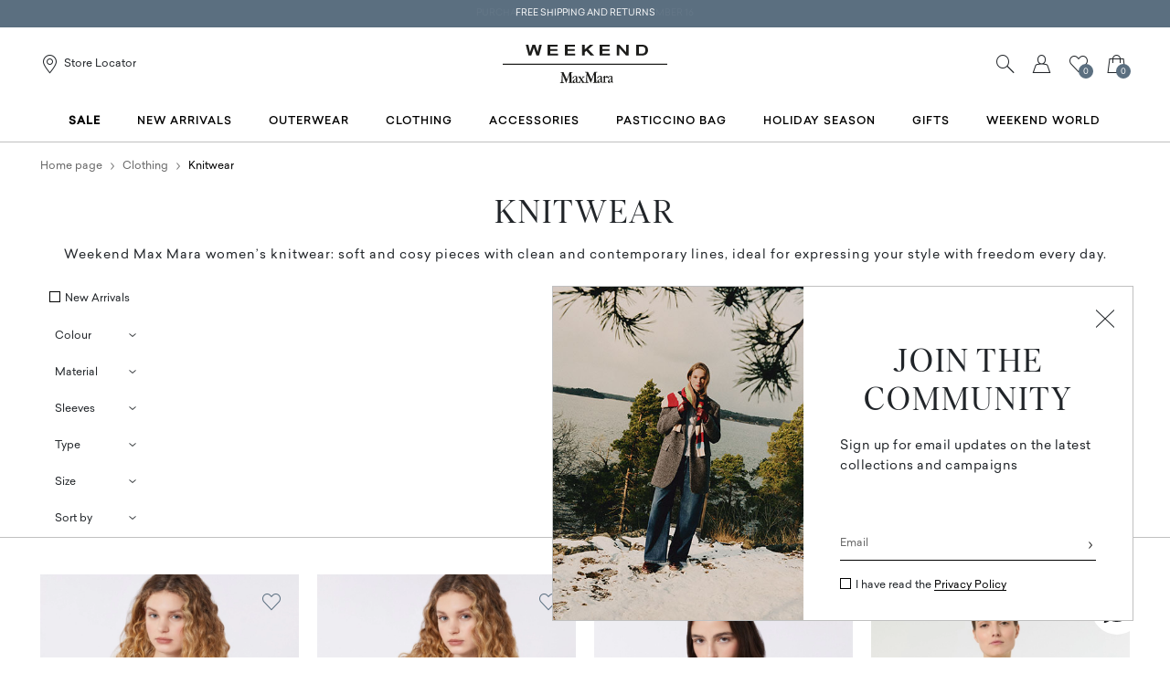

--- FILE ---
content_type: text/html;charset=UTF-8
request_url: https://dk.weekendmaxmara.com/clothing/knitwear
body_size: 36701
content:

        <!DOCTYPE html>





<!-- underline delle voci di categoria -->


        <html lang="en"
              class="no-js "
              data-controller="ListingController"
              data-egon-validation="false"
              data-egon-zip-base="false"
              data-is-bare-page="false"
              data-js-component="TrackingComponent"
              data-public-path="/.resources/weekend-magnolia-module/themes/weekend-theme/202512051222-050/dist"
              data-verifalia-validation="false"
              data-version="202512051222-050"
              data-context=""
              data-themepath="/.resources/weekend-magnolia-module/themes/weekend-theme/202512051222-050/dist"
        >

            <head>
                
    <meta charset="utf-8"/>
    <meta name="viewport" content="width=device-width, initial-scale=1.0, maximum-scale=1.0, minimum-scale=1.0"/>
    <meta http-equiv="X-UA-Compatible" content="IE=edge" />








    <title>Women’s Sweaters, Knit Tops and Cardigans | Weekend Max Mara</title>
    <meta name="apple-mobile-web-app-title" content="Weekend" />
    <meta name="description" content="Explore the Weekend Max Mara women&amp;#039;s Knitwear catalogue: tops, sweaters, cardigans and other pieces for every moment. Shop online, free shipping and returns." />
    <meta name="title" content="Women’s Sweaters, Knit Tops and Cardigans | Weekend Max Mara" />






    <!-- ======================== -->
    <!-- Social sharing meta tags -->
    <!-- ======================== -->
    <!-- Open Graph (Facebook and Google+) default values -->
    <!-- default url value -->

    <!-- Twitter card default values -->
    <!-- calculate variableColor e variableColorFirst -->
    <!-- Open Graph + twitter card-->

    <meta property="fb:page_id" content="1618054005144073" />
    <meta property="og:type" content="website" />
    <meta property="og:locale" content="en"/>
    <meta property="og:title" content="Women’s Sweaters, Knit Tops and Cardigans | Weekend Max Mara " />
    <meta property="og:url" content="" />
    <meta property="og:image" content="https://dk.weekendmaxmara.com" />
    <meta property="og:description" content="Explore the Weekend Max Mara women&amp;amp;#039;s Knitwear catalogue: tops, sweaters, cardigans and other pieces for every moment. Shop online, free shipping and returns." />
    <meta property="og:site_name" content="Weekend" />

    <meta name="twitter:card" content="gallery" />
    <meta name="twitter:site" content="@" />
    <meta name="twitter:title" content="Women’s Sweaters, Knit Tops and Cardigans | Weekend Max Mara" />
    <meta name="twitter:description" content="Explore the Weekend Max Mara women&amp;amp;#039;s Knitwear catalogue: tops, sweaters, cardigans and other pieces for every moment. Shop online, free shipping and returns." />
    <meta name="twitter:creator" content="" />

            <meta name="twitter:image0:src" content="https://b2c-media.weekendmaxmara.com/sys-master/m0/WE/2026/1/WE5361036106/008/s3master/WE5361036106008-a-wkdestremo_thumbnail.jpg" />
            <meta name="twitter:image1:src" content="https://b2c-media.weekendmaxmara.com/sys-master/m0/WE/2026/1/WE5361196106/002/s3master/WE5361196106002-a-wkdfuretto_thumbnail.jpg" />
            <meta name="twitter:image2:src" content="https://b2c-media.weekendmaxmara.com/sys-master/m0/WE/2026/1/WE5341056106/004/s3master/WE5341056106004-a-wkddanza_thumbnail.jpg" />
            <meta name="twitter:image3:src" content="https://b2c-media.weekendmaxmara.com/sys-master/m0/WE/2026/1/WE5361206106/002/s3master/WE5361206106002-a-wkdtempo_thumbnail.jpg" />









        <script type="application/ld+json">
            {
                "@context": "https://schema.org",
                "@graph": [
                    {
                        "@type": "WebPage",
                        "name": "Women’s Sweaters, Knit Tops and Cardigans | Weekend Max Mara",
                        "url": "https://dk.weekendmaxmara.com/clothing/knitwear",
                        "isPartOf": {
                            "@type": "WebSite",
                            "name": "Weekend Max Mara Online Store | Official Site",
                            "url": "https://dk.weekendmaxmara.com"
                        }
                    },
                    {
                        "@type": "ProductCollection",
                        "name": "Knitwear",
                        "url": "https://dk.weekendmaxmara.com/clothing/knitwear",
                        "description": "Explore the Weekend Max Mara women&amp;amp;#039;s Knitwear catalogue: tops, sweaters, cardigans and other pieces for every moment. Shop online, free shipping and returns.",
    "brand": {
    "@type": "Brand",
    "name": "Weekend"
    }
                    }
                ]
            }
        </script>



        <script type="application/ld+json">
            {
                "@context": "https://schema.org",
                "@type": "ProductGroup",
                "name": "Knitwear",
                "description": "Explore the Weekend Max Mara women&amp;#039;s Knitwear catalogue: tops, sweaters, cardigans and other pieces for every moment. Shop online, free shipping and returns.",
                    "brand": {
    "@type": "Brand",
    "name": "Weekend"
    }
,
                "url": "https://dk.weekendmaxmara.com/clothing/knitwear",
                "hasVariant": [

                    {
                        "@type": "Product",
                        "name": "Wool and cashmere sweater",
                        "url": "/p-we5361036106008-wkdestremo-dark-grey",
                        "image": "https://b2c-media.weekendmaxmara.com/sys-master/m0/WE/2026/1/WE5361036106/008/s3master/WE5361036106008-a-wkdestremo_normal.jpg",
                        "sku": "WE5361036106008",
                            "brand": {
    "@type": "Brand",
    "name": "Weekend"
    }
,
                        "color": "DARK GREY",
                        "material": "80% wool, 20% cashmere.",
                         "size": ["XS","S","M","L","XL","XXL"],
                        "offers": {
                            "@type": "AggregateOffer",
                            "lowPrice": "kr1,895.00",
                            
                            "priceCurrency": "DKK",
                            "availability": "https://schema.org/InStock",
                            "itemCondition": "https://schema.org/NewCondition"
                            ,"offerCount": "1"
                        }
                    },

                    {
                        "@type": "Product",
                        "name": "Oversized mohair and lurex sweater",
                        "url": "/p-we5361196106002-wkdfuretto-dark-grey",
                        "image": "https://b2c-media.weekendmaxmara.com/sys-master/m0/WE/2026/1/WE5361196106/002/s3master/WE5361196106002-a-wkdfuretto_normal.jpg",
                        "sku": "WE5361196106002",
                            "brand": {
    "@type": "Brand",
    "name": "Weekend"
    }
,
                        "color": "DARK GREY",
                        "material": "34% metallised fiber, 28% mohair, 28% polyamide, 10% wool.",
                         "size": ["XS","S","M","L","XL","XXL"],
                        "offers": {
                            "@type": "AggregateOffer",
                            "lowPrice": "kr2,095.00",
                            
                            "priceCurrency": "DKK",
                            "availability": "https://schema.org/InStock",
                            "itemCondition": "https://schema.org/NewCondition"
                            ,"offerCount": "2"
                        }
                    },

                    {
                        "@type": "Product",
                        "name": "Mohair cardigan",
                        "url": "/p-we5341056106004-wkddanza-black",
                        "image": "https://b2c-media.weekendmaxmara.com/sys-master/m0/WE/2026/1/WE5341056106/004/s3master/WE5341056106004-a-wkddanza_normal.jpg",
                        "sku": "WE5341056106004",
                            "brand": {
    "@type": "Brand",
    "name": "Weekend"
    }
,
                        "color": "BLACK",
                        "material": "76% mohair, 12% polyamide, 12% wool.",
                         "size": ["XS","S","M","XL"],
                        "offers": {
                            "@type": "AggregateOffer",
                            "lowPrice": "kr1,995.00",
                            
                            "priceCurrency": "DKK",
                            "availability": "https://schema.org/InStock",
                            "itemCondition": "https://schema.org/NewCondition"
                            ,"offerCount": "3"
                        }
                    },

                    {
                        "@type": "Product",
                        "name": "Sleeveless jumper with sequins",
                        "url": "/p-we5361206106002-wkdtempo-dark-grey",
                        "image": "https://b2c-media.weekendmaxmara.com/sys-master/m0/WE/2026/1/WE5361206106/002/s3master/WE5361206106002-a-wkdtempo_normal.jpg",
                        "sku": "WE5361206106002",
                            "brand": {
    "@type": "Brand",
    "name": "Weekend"
    }
,
                        "color": "DARK GREY",
                        "material": "Knitted fabric 86% polyamide, 13% cotton, 1% polyester; - exclusive of decoration.",
                         "size": ["XS","S","M","L","XL","XXL"],
                        "offers": {
                            "@type": "AggregateOffer",
                            "lowPrice": "kr1,495.00",
                            
                            "priceCurrency": "DKK",
                            "availability": "https://schema.org/InStock",
                            "itemCondition": "https://schema.org/NewCondition"
                            ,"offerCount": "2"
                        }
                    },

                    {
                        "@type": "Product",
                        "name": "Oversized mohair and lurex sweater",
                        "url": "/p-we5361196106001-wkdfuretto-copper",
                        "image": "https://b2c-media.weekendmaxmara.com/sys-master/m0/WE/2026/1/WE5361196106/001/s3master/WE5361196106001-a-wkdfuretto_normal.jpg",
                        "sku": "WE5361196106001",
                            "brand": {
    "@type": "Brand",
    "name": "Weekend"
    }
,
                        "color": "COPPER",
                        "material": "34% metallised fiber, 28% mohair, 28% polyamide, 10% wool.",
                         "size": ["XS","S","M","L","XL","XXL"],
                        "offers": {
                            "@type": "AggregateOffer",
                            "lowPrice": "kr2,095.00",
                            
                            "priceCurrency": "DKK",
                            "availability": "https://schema.org/InStock",
                            "itemCondition": "https://schema.org/NewCondition"
                            ,"offerCount": "2"
                        }
                    },

                    {
                        "@type": "Product",
                        "name": "Sleeveless jumper with sequins",
                        "url": "/p-we5361206106003-wkdtempo-antique-rose",
                        "image": "https://b2c-media.weekendmaxmara.com/sys-master/m0/WE/2026/1/WE5361206106/003/s3master/WE5361206106003-a-wkdtempo_normal.jpg",
                        "sku": "WE5361206106003",
                            "brand": {
    "@type": "Brand",
    "name": "Weekend"
    }
,
                        "color": "ANTIQUE ROSE",
                        "material": "Knitted fabric 86% polyamide, 13% cotton, 1% polyester; - exclusive of decoration.",
                         "size": ["XS","S","M","L","XL","XXL"],
                        "offers": {
                            "@type": "AggregateOffer",
                            "lowPrice": "kr1,495.00",
                            
                            "priceCurrency": "DKK",
                            "availability": "https://schema.org/InStock",
                            "itemCondition": "https://schema.org/NewCondition"
                            ,"offerCount": "2"
                        }
                    },

                    {
                        "@type": "Product",
                        "name": "Mohair cardigan",
                        "url": "/p-we5341056106001-wkddanza-sand",
                        "image": "https://b2c-media.weekendmaxmara.com/sys-master/m0/WE/2026/1/WE5341056106/001/s3master/WE5341056106001-a-wkddanza_normal.jpg",
                        "sku": "WE5341056106001",
                            "brand": {
    "@type": "Brand",
    "name": "Weekend"
    }
,
                        "color": "SAND",
                        "material": "76% mohair, 12% polyamide, 12% wool.",
                         "size": ["XS","S","M","L","XL"],
                        "offers": {
                            "@type": "AggregateOffer",
                            "lowPrice": "kr1,995.00",
                            
                            "priceCurrency": "DKK",
                            "availability": "https://schema.org/InStock",
                            "itemCondition": "https://schema.org/NewCondition"
                            ,"offerCount": "3"
                        }
                    },

                    {
                        "@type": "Product",
                        "name": "Cashmere crew-neck sweater",
                        "url": "/p-we5361056106003-wkdcicala-pink",
                        "image": "https://b2c-media.weekendmaxmara.com/sys-master/m0/WE/2026/1/WE5361056106/003/s3master/WE5361056106003-a-wkdcicala_normal.jpg",
                        "sku": "WE5361056106003",
                            "brand": {
    "@type": "Brand",
    "name": "Weekend"
    }
,
                        "color": "PINK",
                        "material": "Knitted fabric 100% cashmere; - except joining thread.",
                         "size": ["XS","S","M","L","XL","XXL"],
                        "offers": {
                            "@type": "AggregateOffer",
                            "lowPrice": "kr2,495.00",
                            
                            "priceCurrency": "DKK",
                            "availability": "https://schema.org/InStock",
                            "itemCondition": "https://schema.org/NewCondition"
                            ,"offerCount": "2"
                        }
                    },

                    {
                        "@type": "Product",
                        "name": "Oversized alpaca and cotton sweater",
                        "url": "/p-we5361166106001-wkdpesco-sand",
                        "image": "https://b2c-media.weekendmaxmara.com/sys-master/m0/WE/2026/1/WE5361166106/001/s3master/WE5361166106001-a-wkdpesco_normal.jpg",
                        "sku": "WE5361166106001",
                            "brand": {
    "@type": "Brand",
    "name": "Weekend"
    }
,
                        "color": "SAND",
                        "material": "45% alpaca, 23% polyamide, 15% cotton, 15% modal, 2% elastane.",
                         "size": ["XS","S","M","L","XL","XXL"],
                        "offers": {
                            "@type": "AggregateOffer",
                            "lowPrice": "kr1,895.00",
                            
                            "priceCurrency": "DKK",
                            "availability": "https://schema.org/InStock",
                            "itemCondition": "https://schema.org/NewCondition"
                            ,"offerCount": "1"
                        }
                    },

                    {
                        "@type": "Product",
                        "name": "Rib-knit viscose cardigan",
                        "url": "/p-we5341036106006-wkdesule-bordeaux",
                        "image": "https://b2c-media.weekendmaxmara.com/sys-master/m0/WE/2026/1/WE5341036106/006/s3master/WE5341036106006-a-wkdesule_normal.jpg",
                        "sku": "WE5341036106006",
                            "brand": {
    "@type": "Brand",
    "name": "Weekend"
    }
,
                        "color": "BORDEAUX",
                        "material": "77% viscose, 23% polyester.",
                         "size": ["XS","S","M","L","XL","XXL"],
                        "offers": {
                            "@type": "AggregateOffer",
                            "lowPrice": "kr1,595.00",
                            
                            "priceCurrency": "DKK",
                            "availability": "https://schema.org/InStock",
                            "itemCondition": "https://schema.org/NewCondition"
                            ,"offerCount": "1"
                        }
                    },

                    {
                        "@type": "Product",
                        "name": "Mohair cardigan",
                        "url": "/p-we5341056106003-wkddanza-bordeaux",
                        "image": "https://b2c-media.weekendmaxmara.com/sys-master/m0/WE/2026/1/WE5341056106/003/s3master/WE5341056106003-a-wkddanza_normal.jpg",
                        "sku": "WE5341056106003",
                            "brand": {
    "@type": "Brand",
    "name": "Weekend"
    }
,
                        "color": "BORDEAUX",
                        "material": "76% mohair, 12% polyamide, 12% wool.",
                         "size": ["XS","S","M","L","XL"],
                        "offers": {
                            "@type": "AggregateOffer",
                            "lowPrice": "kr1,995.00",
                            
                            "priceCurrency": "DKK",
                            "availability": "https://schema.org/InStock",
                            "itemCondition": "https://schema.org/NewCondition"
                            ,"offerCount": "3"
                        }
                    },

                    {
                        "@type": "Product",
                        "name": "Wool and cashmere basic sweater",
                        "url": "/p-we5361026106002-wkdvento-pink",
                        "image": "https://b2c-media.weekendmaxmara.com/sys-master/m0/WE/2026/1/WE5361026106/002/s3master/WE5361026106002-a-wkdvento_normal.jpg",
                        "sku": "WE5361026106002",
                            "brand": {
    "@type": "Brand",
    "name": "Weekend"
    }
,
                        "color": "PINK",
                        "material": "80% wool, 20% cashmere.",
                         "size": ["XS","S","M","L","XL","XXL"],
                        "offers": {
                            "@type": "AggregateOffer",
                            "lowPrice": "kr1,995.00",
                            
                            "priceCurrency": "DKK",
                            "availability": "https://schema.org/InStock",
                            "itemCondition": "https://schema.org/NewCondition"
                            ,"offerCount": "1"
                        }
                    },

                    {
                        "@type": "Product",
                        "name": "Wool and cashmere cardigan",
                        "url": "/p-we5341026106002-wkdnebbia-turtledove",
                        "image": "https://b2c-media.weekendmaxmara.com/sys-master/m0/WE/2026/1/WE5341026106/002/s3master/WE5341026106002-a-wkdnebbia_normal.jpg",
                        "sku": "WE5341026106002",
                            "brand": {
    "@type": "Brand",
    "name": "Weekend"
    }
,
                        "color": "TURTLEDOVE",
                        "material": "80% wool, 20% cashmere.",
                         "size": ["XS","S","M","L","XL","XXL"],
                        "offers": {
                            "@type": "AggregateOffer",
                            "lowPrice": "kr1,795.00",
                            
                            "priceCurrency": "DKK",
                            "availability": "https://schema.org/InStock",
                            "itemCondition": "https://schema.org/NewCondition"
                            ,"offerCount": "2"
                        }
                    },

                    {
                        "@type": "Product",
                        "name": "Cashmere crew-neck sweater",
                        "url": "/p-we5361056106011-wkdcicala-sand",
                        "image": "https://b2c-media.weekendmaxmara.com/sys-master/m0/WE/2026/1/WE5361056106/011/s3master/WE5361056106011-a-wkdcicala_normal.jpg",
                        "sku": "WE5361056106011",
                            "brand": {
    "@type": "Brand",
    "name": "Weekend"
    }
,
                        "color": "SAND",
                        "material": "Knitted fabric 100% cashmere; - except joining thread.",
                         "size": ["XS","S","M","L","XL","XXL"],
                        "offers": {
                            "@type": "AggregateOffer",
                            "lowPrice": "kr2,495.00",
                            
                            "priceCurrency": "DKK",
                            "availability": "https://schema.org/InStock",
                            "itemCondition": "https://schema.org/NewCondition"
                            ,"offerCount": "2"
                        }
                    },

                    {
                        "@type": "Product",
                        "name": "Inlay-detail cashmere sweater",
                        "url": "/p-we5361046106002-wkdtunica-turtledove",
                        "image": "https://b2c-media.weekendmaxmara.com/sys-master/m0/WE/2026/1/WE5361046106/002/s3master/WE5361046106002-a-wkdtunica_normal.jpg",
                        "sku": "WE5361046106002",
                            "brand": {
    "@type": "Brand",
    "name": "Weekend"
    }
,
                        "color": "TURTLEDOVE",
                        "material": "100% cashmere.",
                         "size": ["XS","S","M","L","XL","XXL"],
                        "offers": {
                            "@type": "AggregateOffer",
                            "lowPrice": "kr2,695.00",
                            
                            "priceCurrency": "DKK",
                            "availability": "https://schema.org/InStock",
                            "itemCondition": "https://schema.org/NewCondition"
                            ,"offerCount": "2"
                        }
                    },

                    {
                        "@type": "Product",
                        "name": "Inlay-detail cashmere sweater",
                        "url": "/p-we5361046106001-wkdtunica-sand",
                        "image": "https://b2c-media.weekendmaxmara.com/sys-master/m0/WE/2026/1/WE5361046106/001/s3master/WE5361046106001-a-wkdtunica_normal.jpg",
                        "sku": "WE5361046106001",
                            "brand": {
    "@type": "Brand",
    "name": "Weekend"
    }
,
                        "color": "SAND",
                        "material": "100% cashmere.",
                         "size": ["XS","S","M","L","XL"],
                        "offers": {
                            "@type": "AggregateOffer",
                            "lowPrice": "kr2,695.00",
                            
                            "priceCurrency": "DKK",
                            "availability": "https://schema.org/InStock",
                            "itemCondition": "https://schema.org/NewCondition"
                            ,"offerCount": "2"
                        }
                    },

                    {
                        "@type": "Product",
                        "name": "Cashmere yarn jumper",
                        "url": "/p-we5366025206003-fionda-camel",
                        "image": "https://b2c-media.weekendmaxmara.com/sys-master/m0/WE/2025/2/WE5366025206/003/s3master/WE5366025206003-a-fionda_normal.jpg",
                        "sku": "WE5366025206003",
                            "brand": {
    "@type": "Brand",
    "name": "Weekend"
    }
,
                        "color": "CAMEL",
                        "material": "Knitted fabric 100% cashmere; joining thread except joining thread.",
                         "size": ["XS","S","M","L","XL"],
                        "offers": {
                            "@type": "AggregateOffer",
                            "lowPrice": "kr1,996.00",
                            "highPrice": "kr2,495.00",
                            "priceCurrency": "DKK",
                            "availability": "https://schema.org/InStock",
                            "itemCondition": "https://schema.org/NewCondition"
                            ,"offerCount": "3"
                        }
                    },

                    {
                        "@type": "Product",
                        "name": "Wool and cashmere jumper",
                        "url": "/p-we5366075206003-scrivia-hazelnut-brown",
                        "image": "https://b2c-media.weekendmaxmara.com/sys-master/m0/WE/2025/2/WE5366075206/003/s3master/WE5366075206003-a-scrivia_normal.jpg",
                        "sku": "WE5366075206003",
                            "brand": {
    "@type": "Brand",
    "name": "Weekend"
    }
,
                        "color": "HAZELNUT BROWN",
                        "material": "80% wool, 20% cashmere.",
                         "size": ["XS","S","M","L","XL"],
                        "offers": {
                            "@type": "AggregateOffer",
                            "lowPrice": "kr1,516.00",
                            "highPrice": "kr1,895.00",
                            "priceCurrency": "DKK",
                            "availability": "https://schema.org/InStock",
                            "itemCondition": "https://schema.org/NewCondition"
                            ,"offerCount": "2"
                        }
                    },

                    {
                        "@type": "Product",
                        "name": "Cashmere knit cardigan",
                        "url": "/p-we5346015206006-ombra-medium-grey",
                        "image": "https://b2c-media.weekendmaxmara.com/sys-master/m0/WE/2025/2/WE5346015206/006/s3master/WE5346015206006-a-ombra_normal.jpg",
                        "sku": "WE5346015206006",
                            "brand": {
    "@type": "Brand",
    "name": "Weekend"
    }
,
                        "color": "MEDIUM GREY",
                        "material": "100% cashmere.",
                         "size": ["S","M","L","XL"],
                        "offers": {
                            "@type": "AggregateOffer",
                            "lowPrice": "kr2,396.00",
                            "highPrice": "kr2,995.00",
                            "priceCurrency": "DKK",
                            "availability": "https://schema.org/InStock",
                            "itemCondition": "https://schema.org/NewCondition"
                            ,"offerCount": "2"
                        }
                    },

                    {
                        "@type": "Product",
                        "name": "Cashmere yarn turtleneck",
                        "url": "/p-we5366035206006-alcali-medium-grey",
                        "image": "https://b2c-media.weekendmaxmara.com/sys-master/m0/WE/2025/2/WE5366035206/006/s3master/WE5366035206006-a-alcali_normal.jpg",
                        "sku": "WE5366035206006",
                            "brand": {
    "@type": "Brand",
    "name": "Weekend"
    }
,
                        "color": "MEDIUM GREY",
                        "material": "Knitted fabric 100% cashmere; knitted fabric except joining thread.",
                         "size": ["XS","S","M","L"],
                        "offers": {
                            "@type": "AggregateOffer",
                            "lowPrice": "kr2,396.00",
                            "highPrice": "kr2,995.00",
                            "priceCurrency": "DKK",
                            "availability": "https://schema.org/InStock",
                            "itemCondition": "https://schema.org/NewCondition"
                            ,"offerCount": "3"
                        }
                    },

                    {
                        "@type": "Product",
                        "name": "Wool and cashmere V-neck jumper",
                        "url": "/p-we5366045206004-fiocchi-pink",
                        "image": "https://b2c-media.weekendmaxmara.com/sys-master/m0/WE/2025/2/WE5366045206/004/s3master/WE5366045206004-a-fiocchi_normal.jpg",
                        "sku": "WE5366045206004",
                            "brand": {
    "@type": "Brand",
    "name": "Weekend"
    }
,
                        "color": "PINK",
                        "material": "90% virgin wool, 10% cashmere.",
                         "size": ["XS","S","M"],
                        "offers": {
                            "@type": "AggregateOffer",
                            "lowPrice": "kr1,036.00",
                            "highPrice": "kr1,295.00",
                            "priceCurrency": "DKK",
                            "availability": "https://schema.org/InStock",
                            "itemCondition": "https://schema.org/NewCondition"
                            ,"offerCount": "1"
                        }
                    },

                    {
                        "@type": "Product",
                        "name": "Cashmere yarn turtleneck",
                        "url": "/p-we5366035206008-alcali-berry-red",
                        "image": "https://b2c-media.weekendmaxmara.com/sys-master/m0/WE/2025/2/WE5366035206/008/s3master/WE5366035206008-a-alcali_normal.jpg",
                        "sku": "WE5366035206008",
                            "brand": {
    "@type": "Brand",
    "name": "Weekend"
    }
,
                        "color": "BERRY RED",
                        "material": "Knitted fabric 100% cashmere; knitted fabric except joining thread.",
                         "size": ["XS","S","M","L"],
                        "offers": {
                            "@type": "AggregateOffer",
                            "lowPrice": "kr2,396.00",
                            "highPrice": "kr2,995.00",
                            "priceCurrency": "DKK",
                            "availability": "https://schema.org/InStock",
                            "itemCondition": "https://schema.org/NewCondition"
                            ,"offerCount": "3"
                        }
                    },

                    {
                        "@type": "Product",
                        "name": "Wool knit turtleneck jumper",
                        "url": "/p-we5366115206010-borgia-navy",
                        "image": "https://b2c-media.weekendmaxmara.com/sys-master/m0/WE/2025/2/WE5366115206/010/s3master/WE5366115206010-a-borgia_normal.jpg",
                        "sku": "WE5366115206010",
                            "brand": {
    "@type": "Brand",
    "name": "Weekend"
    }
,
                        "color": "NAVY",
                        "material": "100% virgin wool.",
                         "size": ["M","L"],
                        "offers": {
                            "@type": "AggregateOffer",
                            "lowPrice": "kr1,516.00",
                            "highPrice": "kr1,895.00",
                            "priceCurrency": "DKK",
                            "availability": "https://schema.org/InStock",
                            "itemCondition": "https://schema.org/NewCondition"
                            ,"offerCount": "4"
                        }
                    },

                    {
                        "@type": "Product",
                        "name": "Wool knit turtleneck jumper",
                        "url": "/p-we5366115206013-borgia-black",
                        "image": "https://b2c-media.weekendmaxmara.com/sys-master/m0/WE/2025/2/WE5366115206/013/s3master/WE5366115206013-a-borgia_normal.jpg",
                        "sku": "WE5366115206013",
                            "brand": {
    "@type": "Brand",
    "name": "Weekend"
    }
,
                        "color": "BLACK",
                        "material": "100% virgin wool.",
                         "size": ["S","L","XL"],
                        "offers": {
                            "@type": "AggregateOffer",
                            "lowPrice": "kr1,516.00",
                            "highPrice": "kr1,895.00",
                            "priceCurrency": "DKK",
                            "availability": "https://schema.org/InStock",
                            "itemCondition": "https://schema.org/NewCondition"
                            ,"offerCount": "4"
                        }
                    },

                    {
                        "@type": "Product",
                        "name": "Boxy-fit wool knit jumper",
                        "url": "/p-we5366205206002-yard-beige",
                        "image": "https://b2c-media.weekendmaxmara.com/sys-master/m0/WE/2025/2/WE5366205206/002/s3master/WE5366205206002-a-yard_normal.jpg",
                        "sku": "WE5366205206002",
                            "brand": {
    "@type": "Brand",
    "name": "Weekend"
    }
,
                        "color": "BEIGE",
                        "material": "100% virgin wool.",
                         "size": ["XS","S","M","L","XL","XXL"],
                        "offers": {
                            "@type": "AggregateOffer",
                            "lowPrice": "kr1,836.00",
                            "highPrice": "kr2,295.00",
                            "priceCurrency": "DKK",
                            "availability": "https://schema.org/InStock",
                            "itemCondition": "https://schema.org/NewCondition"
                            ,"offerCount": "1"
                        }
                    },

                    {
                        "@type": "Product",
                        "name": "Wool knit cardigan",
                        "url": "/p-we5346055206003-stallo-sand",
                        "image": "https://b2c-media.weekendmaxmara.com/sys-master/m0/WE/2025/2/WE5346055206/003/s3master/WE5346055206003-a-stallo_normal.jpg",
                        "sku": "WE5346055206003",
                            "brand": {
    "@type": "Brand",
    "name": "Weekend"
    }
,
                        "color": "SAND",
                        "material": "100% virgin wool.",
                         "size": ["XS","S","M","L","XL","XXL"],
                        "offers": {
                            "@type": "AggregateOffer",
                            "lowPrice": "kr2,076.00",
                            "highPrice": "kr2,595.00",
                            "priceCurrency": "DKK",
                            "availability": "https://schema.org/InStock",
                            "itemCondition": "https://schema.org/NewCondition"
                            ,"offerCount": "1"
                        }
                    },

                    {
                        "@type": "Product",
                        "name": "Pure wool yarn sweater",
                        "url": "/p-we5366175206011-mastro-hazelnut-brown",
                        "image": "https://b2c-media.weekendmaxmara.com/sys-master/m0/WE/2025/2/WE5366175206/011/s3master/WE5366175206011-a-mastro_normal.jpg",
                        "sku": "WE5366175206011",
                            "brand": {
    "@type": "Brand",
    "name": "Weekend"
    }
,
                        "color": "HAZELNUT BROWN",
                        "material": "100% virgin wool.",
                         "size": ["XS","S","M","L","XL"],
                        "offers": {
                            "@type": "AggregateOffer",
                            "lowPrice": "kr1,916.00",
                            "highPrice": "kr2,395.00",
                            "priceCurrency": "DKK",
                            "availability": "https://schema.org/InStock",
                            "itemCondition": "https://schema.org/NewCondition"
                            ,"offerCount": "1"
                        }
                    },

                    {
                        "@type": "Product",
                        "name": "Mohair blend cardigan",
                        "url": "/p-we5346015606004-bolero-brown",
                        "image": "https://b2c-media.weekendmaxmara.com/sys-master/m0/WE/2025/2/WE5346015606/004/s3master/WE5346015606004-a-bolero_normal.jpg",
                        "sku": "WE5346015606004",
                            "brand": {
    "@type": "Brand",
    "name": "Weekend"
    }
,
                        "color": "BROWN",
                        "material": "34% polyamide, 30% acrylic, 28% mohair, 8% polyester.",
                         "size": ["XS","S","M","L","XL"],
                        "offers": {
                            "@type": "AggregateOffer",
                            "lowPrice": "kr2,556.00",
                            "highPrice": "kr3,195.00",
                            "priceCurrency": "DKK",
                            "availability": "https://schema.org/InStock",
                            "itemCondition": "https://schema.org/NewCondition"
                            ,"offerCount": "2"
                        }
                    },

                    {
                        "@type": "Product",
                        "name": "Cashmere yarn jumper",
                        "url": "/p-we5366025206001-fionda-ecru",
                        "image": "https://b2c-media.weekendmaxmara.com/sys-master/m0/WE/2025/2/WE5366025206/001/s3master/WE5366025206001-a-fionda_normal.jpg",
                        "sku": "WE5366025206001",
                            "brand": {
    "@type": "Brand",
    "name": "Weekend"
    }
,
                        "color": "ECRU",
                        "material": "Knitted fabric 100% cashmere; joining thread except joining thread.",
                         "size": ["XS","S","M","L","XL"],
                        "offers": {
                            "@type": "AggregateOffer",
                            "lowPrice": "kr1,996.00",
                            "highPrice": "kr2,495.00",
                            "priceCurrency": "DKK",
                            "availability": "https://schema.org/InStock",
                            "itemCondition": "https://schema.org/NewCondition"
                            ,"offerCount": "3"
                        }
                    },

                    {
                        "@type": "Product",
                        "name": "Wool and silk knit turtleneck",
                        "url": "/p-we5366015206003-kiku-camel",
                        "image": "https://b2c-media.weekendmaxmara.com/sys-master/m0/WE/2025/2/WE5366015206/003/s3master/WE5366015206003-a-kiku_normal.jpg",
                        "sku": "WE5366015206003",
                            "brand": {
    "@type": "Brand",
    "name": "Weekend"
    }
,
                        "color": "CAMEL",
                        "material": "48% silk, 26% wool, 23% polyamide, 3% elastane.",
                         "size": ["XS","S","M","L","XL"],
                        "offers": {
                            "@type": "AggregateOffer",
                            "lowPrice": "kr1,356.00",
                            "highPrice": "kr1,695.00",
                            "priceCurrency": "DKK",
                            "availability": "https://schema.org/InStock",
                            "itemCondition": "https://schema.org/NewCondition"
                            ,"offerCount": "6"
                        }
                    },

                    {
                        "@type": "Product",
                        "name": "Wool and silk knit turtleneck",
                        "url": "/p-we5366015206006-kiku-navy",
                        "image": "https://b2c-media.weekendmaxmara.com/sys-master/m0/WE/2025/2/WE5366015206/006/s3master/WE5366015206006-a-kiku_normal.jpg",
                        "sku": "WE5366015206006",
                            "brand": {
    "@type": "Brand",
    "name": "Weekend"
    }
,
                        "color": "NAVY",
                        "material": "48% silk, 26% wool, 23% polyamide, 3% elastane.",
                         "size": ["S","M","L","XL"],
                        "offers": {
                            "@type": "AggregateOffer",
                            "lowPrice": "kr1,356.00",
                            "highPrice": "kr1,695.00",
                            "priceCurrency": "DKK",
                            "availability": "https://schema.org/InStock",
                            "itemCondition": "https://schema.org/NewCondition"
                            ,"offerCount": "6"
                        }
                    },

                    {
                        "@type": "Product",
                        "name": "Wool and silk knit turtleneck",
                        "url": "/p-we5366015206010-kiku-black",
                        "image": "https://b2c-media.weekendmaxmara.com/sys-master/m0/WE/2025/2/WE5366015206/010/s3master/WE5366015206010-a-kiku_normal.jpg",
                        "sku": "WE5366015206010",
                            "brand": {
    "@type": "Brand",
    "name": "Weekend"
    }
,
                        "color": "BLACK",
                        "material": "48% silk, 26% wool, 23% polyamide, 3% elastane.",
                         "size": ["S","M","L","XL"],
                        "offers": {
                            "@type": "AggregateOffer",
                            "lowPrice": "kr1,356.00",
                            "highPrice": "kr1,695.00",
                            "priceCurrency": "DKK",
                            "availability": "https://schema.org/InStock",
                            "itemCondition": "https://schema.org/NewCondition"
                            ,"offerCount": "6"
                        }
                    },

                    {
                        "@type": "Product",
                        "name": "Wool knit turtleneck jumper",
                        "url": "/p-we5366115206005-borgia-camel",
                        "image": "https://b2c-media.weekendmaxmara.com/sys-master/m0/WE/2025/2/WE5366115206/005/s3master/WE5366115206005-a-borgia_normal.jpg",
                        "sku": "WE5366115206005",
                            "brand": {
    "@type": "Brand",
    "name": "Weekend"
    }
,
                        "color": "CAMEL",
                        "material": "100% virgin wool.",
                         "size": ["XS","S","M","L","XL"],
                        "offers": {
                            "@type": "AggregateOffer",
                            "lowPrice": "kr1,516.00",
                            "highPrice": "kr1,895.00",
                            "priceCurrency": "DKK",
                            "availability": "https://schema.org/InStock",
                            "itemCondition": "https://schema.org/NewCondition"
                            ,"offerCount": "4"
                        }
                    },

                    {
                        "@type": "Product",
                        "name": "Mohair yarn jumper",
                        "url": "/p-we5366105206006-xeno-camel",
                        "image": "https://b2c-media.weekendmaxmara.com/sys-master/m0/WE/2025/2/WE5366105206/006/s3master/WE5366105206006-a-xeno_normal.jpg",
                        "sku": "WE5366105206006",
                            "brand": {
    "@type": "Brand",
    "name": "Weekend"
    }
,
                        "color": "CAMEL",
                        "material": "34% polyamide, 30% acrylic, 28% mohair, 8% polyester.",
                         "size": ["XS","S","M","L","XL","2XL"],
                        "offers": {
                            "@type": "AggregateOffer",
                            "lowPrice": "kr1,436.00",
                            "highPrice": "kr1,795.00",
                            "priceCurrency": "DKK",
                            "availability": "https://schema.org/InStock",
                            "itemCondition": "https://schema.org/NewCondition"
                            ,"offerCount": "6"
                        }
                    },

                    {
                        "@type": "Product",
                        "name": "Cashmere yarn turtleneck",
                        "url": "/p-we5366035206002-alcali-beige",
                        "image": "https://b2c-media.weekendmaxmara.com/sys-master/m0/WE/2025/2/WE5366035206/002/s3master/WE5366035206002-a-alcali_normal.jpg",
                        "sku": "WE5366035206002",
                            "brand": {
    "@type": "Brand",
    "name": "Weekend"
    }
,
                        "color": "BEIGE",
                        "material": "Knitted fabric 100% cashmere; knitted fabric except joining thread.",
                         "size": ["S","M"],
                        "offers": {
                            "@type": "AggregateOffer",
                            "lowPrice": "kr2,396.00",
                            "highPrice": "kr2,995.00",
                            "priceCurrency": "DKK",
                            "availability": "https://schema.org/InStock",
                            "itemCondition": "https://schema.org/NewCondition"
                            ,"offerCount": "3"
                        }
                    },

                    {
                        "@type": "Product",
                        "name": "Mohair yarn jumper",
                        "url": "/p-we5366105206009-xeno-black",
                        "image": "https://b2c-media.weekendmaxmara.com/sys-master/m0/WE/2025/2/WE5366105206/009/s3master/WE5366105206009-a-xeno_normal.jpg",
                        "sku": "WE5366105206009",
                            "brand": {
    "@type": "Brand",
    "name": "Weekend"
    }
,
                        "color": "BLACK",
                        "material": "34% polyamide, 30% acrylic, 28% mohair, 8% polyester.",
                         "size": ["XS","S","M","L","XL"],
                        "offers": {
                            "@type": "AggregateOffer",
                            "lowPrice": "kr1,436.00",
                            "highPrice": "kr1,795.00",
                            "priceCurrency": "DKK",
                            "availability": "https://schema.org/InStock",
                            "itemCondition": "https://schema.org/NewCondition"
                            ,"offerCount": "6"
                        }
                    }
                ]
            }
        </script>


      <link rel="canonical" href="https://dk.weekendmaxmara.com/clothing/knitwear" />

        <link rel="alternate" hreflang="x-default" href="https://www.weekendmaxmara.com" />
            <link rel="alternate" hreflang="en-ie" href="https://ie.weekendmaxmara.com/clothing/knitwear" />
            <link rel="alternate" hreflang="en-us" href="https://us.weekendmaxmara.com/clothing/knitwear" />
            <link rel="alternate" hreflang="en-ee" href="https://ee.weekendmaxmara.com/clothing/knitwear" />
            <link rel="alternate" hreflang="en-ww" href="https://ww.weekendmaxmara.com/clothing/knitwear" />
            <link rel="alternate" hreflang="en-mt" href="https://mt.weekendmaxmara.com/clothing/knitwear" />
            <link rel="alternate" hreflang="en-gr" href="https://gr.weekendmaxmara.com/clothing/knitwear" />
            <link rel="alternate" hreflang="en-cn" href="https://cn.weekendmaxmara.com/clothing/knitwear" />
            <link rel="alternate" hreflang="en-es" href="https://es.weekendmaxmara.com/clothing/knitwear" />
            <link rel="alternate" hreflang="en-at" href="https://at.weekendmaxmara.com/clothing/knitwear" />
            <link rel="alternate" hreflang="en-cz" href="https://cz.weekendmaxmara.com/clothing/knitwear" />
            <link rel="alternate" hreflang="en-cy" href="https://cy.weekendmaxmara.com/clothing/knitwear" />
            <link rel="alternate" hreflang="en-ro" href="https://ro.weekendmaxmara.com/clothing/knitwear" />
            <link rel="alternate" hreflang="en-pl" href="https://pl.weekendmaxmara.com/clothing/knitwear" />
            <link rel="alternate" hreflang="en-nl" href="https://nl.weekendmaxmara.com/clothing/knitwear" />
            <link rel="alternate" hreflang="en-de" href="https://de.weekendmaxmara.com/clothing/knitwear" />
            <link rel="alternate" hreflang="en-be" href="https://be.weekendmaxmara.com/clothing/knitwear" />
            <link rel="alternate" hreflang="en-fi" href="https://fi.weekendmaxmara.com/clothing/knitwear" />
            <link rel="alternate" hreflang="en-bg" href="https://bg.weekendmaxmara.com/clothing/knitwear" />
            <link rel="alternate" hreflang="en-pt" href="https://pt.weekendmaxmara.com/clothing/knitwear" />
            <link rel="alternate" hreflang="en-dk" href="https://dk.weekendmaxmara.com/clothing/knitwear" />
            <link rel="alternate" hreflang="en-lu" href="https://lu.weekendmaxmara.com/clothing/knitwear" />
            <link rel="alternate" hreflang="en-lt" href="https://lt.weekendmaxmara.com/clothing/knitwear" />
            <link rel="alternate" hreflang="en-hr" href="https://hr.weekendmaxmara.com/clothing/knitwear" />
            <link rel="alternate" hreflang="en-lv" href="https://lv.weekendmaxmara.com/clothing/knitwear" />
            <link rel="alternate" hreflang="en-hu" href="https://hu.weekendmaxmara.com/clothing/knitwear" />
            <link rel="alternate" hreflang="it" href="https://it.weekendmaxmara.com/abbigliamento/maglie" />
            <link rel="alternate" hreflang="en-fr" href="https://fr.weekendmaxmara.com/clothing/knitwear" />
            <link rel="alternate" hreflang="en-se" href="https://se.weekendmaxmara.com/clothing/knitwear" />
            <link rel="alternate" hreflang="it-ch" href="https://ch.weekendmaxmara.com/abbigliamento/maglie" />
            <link rel="alternate" hreflang="en-si" href="https://si.weekendmaxmara.com/clothing/knitwear" />
            <link rel="alternate" hreflang="en-sk" href="https://sk.weekendmaxmara.com/clothing/knitwear" />
            <link rel="alternate" hreflang="en-gb" href="https://gb.weekendmaxmara.com/clothing/knitwear" />

      <!-- rel/prev -->
        <link rel="next" href="/clothing/knitwear?page=1"/>
      <!-- rel/prev -->

  <link rel="apple-touch-icon" sizes="57x57" href="/.resources/weekend-magnolia-module/themes/weekend-theme/202512051222-050/dist/images/favicons/apple-touch-icon-57x57.png" />
  <link rel="apple-touch-icon" sizes="60x60" href="/.resources/weekend-magnolia-module/themes/weekend-theme/202512051222-050/dist/images/favicons/apple-touch-icon-60x60.png" />
  <link rel="apple-touch-icon" sizes="72x72" href="/.resources/weekend-magnolia-module/themes/weekend-theme/202512051222-050/dist/images/favicons/apple-touch-icon-72x72.png" />
  <link rel="apple-touch-icon" sizes="76x76" href="/.resources/weekend-magnolia-module/themes/weekend-theme/202512051222-050/dist/images/favicons/apple-touch-icon-76x76.png" />
  <link rel="apple-touch-icon" sizes="114x114" href="/.resources/weekend-magnolia-module/themes/weekend-theme/202512051222-050/dist/images/favicons/apple-touch-icon-114x114.png" />
  <link rel="apple-touch-icon" sizes="120x120" href="/.resources/weekend-magnolia-module/themes/weekend-theme/202512051222-050/dist/images/favicons/apple-touch-icon-120x120.png" />
  <link rel="apple-touch-icon" sizes="144x144" href="/.resources/weekend-magnolia-module/themes/weekend-theme/202512051222-050/dist/images/favicons/apple-touch-icon-144x144.png" />
  <link rel="apple-touch-icon" sizes="152x152" href="/.resources/weekend-magnolia-module/themes/weekend-theme/202512051222-050/dist/images/favicons/apple-touch-icon-152x152.png" />
  <link rel="apple-touch-icon" sizes="167x167" href="/.resources/weekend-magnolia-module/themes/weekend-theme/202512051222-050/dist/images/favicons/apple-touch-icon-167x167.png" />
  <link rel="apple-touch-icon" sizes="180x180" href="/.resources/weekend-magnolia-module/themes/weekend-theme/202512051222-050/dist/images/favicons/apple-touch-icon-180x180.png" />
  <link rel="icon" type="image/png" href="/.resources/weekend-magnolia-module/themes/weekend-theme/202512051222-050/dist/images/favicons/favicon-16x16.png" sizes="16x16" />
  <link rel="icon" type="image/png" href="/.resources/weekend-magnolia-module/themes/weekend-theme/202512051222-050/dist/images/favicons/favicon-32x32.png" sizes="32x32" />
  <link rel="mask-icon" href="/.resources/weekend-magnolia-module/themes/weekend-theme/202512051222-050/dist/images/favicons/safari-pinned-tab.svg" color="#5b6f80" />
  <link rel="shortcut icon" href="/.resources/weekend-magnolia-module/themes/weekend-theme/202512051222-050/dist/images/favicons/favicon.ico" />
  <link rel="mask-icon" color="#5b6f80" href="/.resources/weekend-magnolia-module/themes/weekend-theme/202512051222-050/dist/images/favicons/safari-pinned-tab.svg" />
  <link rel="manifest" href="/.resources/weekend-magnolia-module/themes/weekend-theme/202512051222-050/dist/images/favicons/manifest.json" crossorigin="use-credentials" />
  <meta name="theme-color" content="#ffffff" />
  <meta name="msapplication-TileColor" content="#2b5797" />
  <meta name="msapplication-TileImage" content="/.resources/weekend-magnolia-module/themes/weekend-theme/202512051222-050/dist/images/favicons/mstile-144x144.png" />
  <meta content="/.resources/weekend-magnolia-module/themes/weekend-theme/202512051222-050/dist/images/favicons/browserconfig.xml" name="msapplication-config" />
    <!--  TODO:Critical css -->
    <!--  TODO: no script css -->


    <!-- custom tracking script used only for error pages -->
    

    <!--The utag.sync.js script should run as early as possible, preferably in the head of the document. See the Sample HTML for more information -->
    <script src="//tags.tiqcdn.com/utag/maxmara/weekend/prod/utag.sync.js">/**/</script>
    
<style>
  	/* IvarDisplay */
  	@font-face {
  		font-family: 'IvarDisplay';
  		font-display: swap;
  		src: url('/.resources/weekend-magnolia-module/themes/weekend-theme/202512051222-050/dist/fonts/IvarDisplay-Regular.woff2') format('woff2'),
  		url('/.resources/weekend-magnolia-module/themes/weekend-theme/202512051222-050/dist/fonts/IvarDisplay-Regular.woff') format('woff'),
  		url('/.resources/weekend-magnolia-module/themes/weekend-theme/202512051222-050/dist/fonts/IvarDisplay-Regular.otf') format('opentype'),
  		url('/.resources/weekend-magnolia-module/themes/weekend-theme/202512051222-050/dist/fonts/IvarDisplay-Regular.ttf')  format('truetype');
  		font-weight: normal;
  	}
  	@font-face {
  		font-family: 'IvarDisplay';
  		font-display: swap;
  		src: url('/.resources/weekend-magnolia-module/themes/weekend-theme/202512051222-050/dist/fonts/IvarDisplay-Italic.woff2') format('woff2'),
  		url('/.resources/weekend-magnolia-module/themes/weekend-theme/202512051222-050/dist/fonts/IvarDisplay-Italic.woff') format('woff'),
  		url('/.resources/weekend-magnolia-module/themes/weekend-theme/202512051222-050/dist/fonts/IvarDisplay-Italic.otf') format('opentype'),
  		url('/.resources/weekend-magnolia-module/themes/weekend-theme/202512051222-050/dist/fonts/IvarDisplay-Italic.ttf')  format('truetype');
  		font-weight: normal;
  		font-style: italic;
  	}
  	@font-face {
  		font-family: 'IvarDisplay';
  		font-display: swap;
  		src: url('/.resources/weekend-magnolia-module/themes/weekend-theme/202512051222-050/dist/fonts/IvarDisplay-Medium.woff2') format('woff2'),
  		url('/.resources/weekend-magnolia-module/themes/weekend-theme/202512051222-050/dist/fonts/IvarDisplay-Medium.woff') format('woff'),
  		url('/.resources/weekend-magnolia-module/themes/weekend-theme/202512051222-050/dist/fonts/IvarDisplay-Medium.otf') format('opentype'),
  		url('/.resources/weekend-magnolia-module/themes/weekend-theme/202512051222-050/dist/fonts/IvarDisplay-Medium.ttf')  format('truetype');
  		font-weight: 500;
  	}
  	@font-face {
  		font-family: 'IvarDisplay';
  		font-display: swap;
  		src: url('/.resources/weekend-magnolia-module/themes/weekend-theme/202512051222-050/dist/fonts/IvarDisplay-MediumItalic.woff2') format('woff2'),
  		url('/.resources/weekend-magnolia-module/themes/weekend-theme/202512051222-050/dist/fonts/IvarDisplay-MediumItalic.woff') format('woff'),
  		url('/.resources/weekend-magnolia-module/themes/weekend-theme/202512051222-050/dist/fonts/IvarDisplay-MediumItalic.otf') format('opentype'),
  		url('/.resources/weekend-magnolia-module/themes/weekend-theme/202512051222-050/dist/fonts/IvarDisplay-MediumItalic.ttf')  format('truetype');
  		font-weight: 500;
  		font-style: italic;
  	}
  	@font-face {
  		font-family: 'IvarDisplay';
  		font-display: swap;
  		src: url('/.resources/weekend-magnolia-module/themes/weekend-theme/202512051222-050/dist/fonts/IvarDisplay-SemiBold.woff2') format('woff2'),
  		url('/.resources/weekend-magnolia-module/themes/weekend-theme/202512051222-050/dist/fonts/IvarDisplay-SemiBold.woff') format('woff'),
  		url('/.resources/weekend-magnolia-module/themes/weekend-theme/202512051222-050/dist/fonts/IvarDisplay-SemiBold.otf') format('opentype'),
  		url('/.resources/weekend-magnolia-module/themes/weekend-theme/202512051222-050/dist/fonts/IvarDisplay-SemiBold.ttf')  format('truetype');
  		font-weight: 600;
  	}
  	@font-face {
  		font-family: 'IvarDisplay';
  		font-display: swap;
  		src: url('/.resources/weekend-magnolia-module/themes/weekend-theme/202512051222-050/dist/fonts/IvarDisplay-SemiBoldItalic.woff2') format('woff2'),
  		url('/.resources/weekend-magnolia-module/themes/weekend-theme/202512051222-050/dist/fonts/IvarDisplay-SemiBoldItalic.woff') format('woff'),
  		url('/.resources/weekend-magnolia-module/themes/weekend-theme/202512051222-050/dist/fonts/IvarDisplay-SemiBoldItalic.otf') format('opentype'),
  		url('/.resources/weekend-magnolia-module/themes/weekend-theme/202512051222-050/dist/fonts/IvarDisplay-SemiBoldItalic.ttf')  format('truetype');
  		font-weight: 600;
  		font-style: italic;
  	}

  	/* Sailec */
  	@font-face {
  		font-family: 'Sailec';
  		font-display: swap;
  		src:
  		url('/.resources/weekend-magnolia-module/themes/weekend-theme/202512051222-050/dist/fonts/Sailec-Regular.otf') format('opentype'),
  		url('/.resources/weekend-magnolia-module/themes/weekend-theme/202512051222-050/dist/fonts/Sailec-Regular.ttf') format('truetype');
  		font-weight: normal;
  	}
  	@font-face {
  		font-family: 'Sailec';
  		font-display: swap;
  		src:
  		url('/.resources/weekend-magnolia-module/themes/weekend-theme/202512051222-050/dist/fonts/Sailec-Medium.otf') format('opentype'),
  		url('/.resources/weekend-magnolia-module/themes/weekend-theme/202512051222-050/dist/fonts/Sailec-Medium.ttf') format('truetype');
  		font-weight: 500;
  	}

</style>

<!-- Main css -->
<link rel="preload" href="/.resources/weekend-magnolia-module/themes/weekend-theme/202512051222-050/dist/main.css" as="style" />
<link rel="stylesheet" href="/.resources/weekend-magnolia-module/themes/weekend-theme/202512051222-050/dist/main.css"  type="text/css" />
    <link rel="preload" href="/.resources/weekend-magnolia-module/themes/weekend-theme/202512051222-050/dist/controller-ListingController.css" as="style" />
    <link rel="stylesheet" href="/.resources/weekend-magnolia-module/themes/weekend-theme/202512051222-050/dist/controller-ListingController.css"  type="text/css" />


            
<script>(window.BOOMR_mq=window.BOOMR_mq||[]).push(["addVar",{"rua.upush":"false","rua.cpush":"false","rua.upre":"false","rua.cpre":"false","rua.uprl":"false","rua.cprl":"false","rua.cprf":"false","rua.trans":"","rua.cook":"false","rua.ims":"false","rua.ufprl":"false","rua.cfprl":"false","rua.isuxp":"false","rua.texp":"norulematch","rua.ceh":"false","rua.ueh":"false","rua.ieh.st":"0"}]);</script>
                              <script>!function(a){var e="https://s.go-mpulse.net/boomerang/",t="addEventListener";if("False"=="True")a.BOOMR_config=a.BOOMR_config||{},a.BOOMR_config.PageParams=a.BOOMR_config.PageParams||{},a.BOOMR_config.PageParams.pci=!0,e="https://s2.go-mpulse.net/boomerang/";if(window.BOOMR_API_key="P5UVD-DYRUD-JMAW8-B26SD-774F4",function(){function n(e){a.BOOMR_onload=e&&e.timeStamp||(new Date).getTime()}if(!a.BOOMR||!a.BOOMR.version&&!a.BOOMR.snippetExecuted){a.BOOMR=a.BOOMR||{},a.BOOMR.snippetExecuted=!0;var i,_,o,r=document.createElement("iframe");if(a[t])a[t]("load",n,!1);else if(a.attachEvent)a.attachEvent("onload",n);r.src="javascript:void(0)",r.title="",r.role="presentation",(r.frameElement||r).style.cssText="width:0;height:0;border:0;display:none;",o=document.getElementsByTagName("script")[0],o.parentNode.insertBefore(r,o);try{_=r.contentWindow.document}catch(O){i=document.domain,r.src="javascript:var d=document.open();d.domain='"+i+"';void(0);",_=r.contentWindow.document}_.open()._l=function(){var a=this.createElement("script");if(i)this.domain=i;a.id="boomr-if-as",a.src=e+"P5UVD-DYRUD-JMAW8-B26SD-774F4",BOOMR_lstart=(new Date).getTime(),this.body.appendChild(a)},_.write("<bo"+'dy onload="document._l();">'),_.close()}}(),"".length>0)if(a&&"performance"in a&&a.performance&&"function"==typeof a.performance.setResourceTimingBufferSize)a.performance.setResourceTimingBufferSize();!function(){if(BOOMR=a.BOOMR||{},BOOMR.plugins=BOOMR.plugins||{},!BOOMR.plugins.AK){var e=""=="true"?1:0,t="",n="amh6v5yxhzlhk2lhkgqq-f-753fcd797-clientnsv4-s.akamaihd.net",i="false"=="true"?2:1,_={"ak.v":"39","ak.cp":"864469","ak.ai":parseInt("487154",10),"ak.ol":"0","ak.cr":9,"ak.ipv":4,"ak.proto":"h2","ak.rid":"46b28a6b","ak.r":47358,"ak.a2":e,"ak.m":"a","ak.n":"essl","ak.bpcip":"3.15.234.0","ak.cport":35956,"ak.gh":"23.208.24.228","ak.quicv":"","ak.tlsv":"tls1.3","ak.0rtt":"","ak.0rtt.ed":"","ak.csrc":"-","ak.acc":"","ak.t":"1768378785","ak.ak":"hOBiQwZUYzCg5VSAfCLimQ==KQJUdzvvUyzpVAIfyXk1Zu+e7Cwu0NnsG2nZbZfCCXctDVsA26lY1OhC/Xtx2cYXlwBR3EwpVFtqZlrWZ/NMIVzkPa6KzNrxNni3Lth8T2Vkpt5DXJ2jpxJZtRp5I2FwqLGVv/HCZmnmFSOigIVran1NAoyB745BhCGL9dZmuyv22bvBARJYWV4eU+YRWMJmtTs511/Lmtw+ZDN6LRVUZK0HTnZ1PCgKqonLX1JW+gzkzsQpZr3i7KfczGemwD2xBicufpiv1G2BQOk3UtKSK29A6uZ4D6gKOA6Nn3ZBYWiot8BtK/YsZIEu551Mu13xIugtRy66HbIqBKsIrzyWyrkyIKTE9GGB4D+cAro4DqNJVxaCM25qfxWwUncsuTqQ1AuQeHbcEWtRuHCMebmLr1YuhT8xWyEz3aVPtJ5zncc=","ak.pv":"198","ak.dpoabenc":"","ak.tf":i};if(""!==t)_["ak.ruds"]=t;var o={i:!1,av:function(e){var t="http.initiator";if(e&&(!e[t]||"spa_hard"===e[t]))_["ak.feo"]=void 0!==a.aFeoApplied?1:0,BOOMR.addVar(_)},rv:function(){var a=["ak.bpcip","ak.cport","ak.cr","ak.csrc","ak.gh","ak.ipv","ak.m","ak.n","ak.ol","ak.proto","ak.quicv","ak.tlsv","ak.0rtt","ak.0rtt.ed","ak.r","ak.acc","ak.t","ak.tf"];BOOMR.removeVar(a)}};BOOMR.plugins.AK={akVars:_,akDNSPreFetchDomain:n,init:function(){if(!o.i){var a=BOOMR.subscribe;a("before_beacon",o.av,null,null),a("onbeacon",o.rv,null,null),o.i=!0}return this},is_complete:function(){return!0}}}}()}(window);</script></head>


            <body class="  previewmode t-category " data-controller="Category"
                  data-nl-key=""
                  data-nl-link=""
                  data-nl-start-time=""
                  data-nl-end-time=""
                  data-category="Clothing"
                  data-subcategory="Knitwear"
                  data-modal-key=""
                  data-modal-link=""
                  data-modal-start-time=""
                  data-modal-end-time=""
                  data-modal-template=""
                  data-language="en"
                  data-website="DK"
                  data-product-code=""
                  data-share-link=""
                  data-is-arvato=""
                  data-show-privacy-modal="false"
                  data-iseu="true"
                    data-authenticated-user-token=""
                    data-user-token="7D0DDFB81C068A7B5D35A38B94DF4EAC"
            >
<!-- analytics -->


<script type="text/javascript">
    var temp_reportsuite = 'diffusionetessilemadkprod,diffusionetessilemaprod';
    var utag_data = new Object();

      utag_data['page_3_level']="dk"; /* Third Level Domain */
      utag_data['page_type']="category-page"; /* Pagetype */
      utag_data['page_language']="english"; /* Language */
      utag_data['customer_email']="anonymous"; /* Client ID */
      utag_data['login_status']="0"; /* Status Log-in */
      utag_data['login_type']="email"; /* Type Log-in */
      utag_data['page_name']="dk:category:knitwear"; /* Pagename */
      utag_data['page_section']="knitwear"; /* Site Sections */


      utag_data['order_currency']="DKK"; /* Currency */

    utag_data['pk_consumer']=""; /* pk_consumer  */


        utag_data['banner_name'] = "[]";



        var products = [




        





        {
            id: "WE5361036106008",
            qty: "1",
            price: "1895.00",
            currency: "DKK",
            name: "WKDESTREMO",
            color: "DARK GREY",
            size: "",
            category: "knitwear",
            categoryId: "203",
            type : "",
            collection: "",
            season: "SS2026",
            item_group_id: "WE5361036106008",
            isChange: "",
            isReturn: ""

        }

                      ,




        





        {
            id: "WE5361196106002",
            qty: "1",
            price: "2095.00",
            currency: "DKK",
            name: "WKDFURETTO",
            color: "DARK GREY",
            size: "",
            category: "knitwear",
            categoryId: "203",
            type : "",
            collection: "",
            season: "SS2026",
            item_group_id: "WE5361196106002",
            isChange: "",
            isReturn: ""

        }

                      ,




        





        {
            id: "WE5341056106004",
            qty: "1",
            price: "1995.00",
            currency: "DKK",
            name: "WKDDANZA",
            color: "BLACK",
            size: "",
            category: "knitwear",
            categoryId: "203",
            type : "",
            collection: "",
            season: "SS2026",
            item_group_id: "WE5341056106004",
            isChange: "",
            isReturn: ""

        }

                      ,




        





        {
            id: "WE5361206106002",
            qty: "1",
            price: "1495.00",
            currency: "DKK",
            name: "WKDTEMPO",
            color: "DARK GREY",
            size: "",
            category: "knitwear",
            categoryId: "203",
            type : "",
            collection: "",
            season: "SS2026",
            item_group_id: "WE5361206106002",
            isChange: "",
            isReturn: ""

        }

                      ,




        





        {
            id: "WE5361196106001",
            qty: "1",
            price: "2095.00",
            currency: "DKK",
            name: "WKDFURETTO",
            color: "COPPER",
            size: "",
            category: "knitwear",
            categoryId: "203",
            type : "",
            collection: "",
            season: "SS2026",
            item_group_id: "WE5361196106001",
            isChange: "",
            isReturn: ""

        }

                      ,




        





        {
            id: "WE5361206106003",
            qty: "1",
            price: "1495.00",
            currency: "DKK",
            name: "WKDTEMPO",
            color: "ANTIQUE ROSE",
            size: "",
            category: "knitwear",
            categoryId: "203",
            type : "",
            collection: "",
            season: "SS2026",
            item_group_id: "WE5361206106003",
            isChange: "",
            isReturn: ""

        }

                      ,




        





        {
            id: "WE5341056106001",
            qty: "1",
            price: "1995.00",
            currency: "DKK",
            name: "WKDDANZA",
            color: "SAND",
            size: "",
            category: "knitwear",
            categoryId: "203",
            type : "",
            collection: "",
            season: "SS2026",
            item_group_id: "WE5341056106001",
            isChange: "",
            isReturn: ""

        }

                      ,




        





        {
            id: "WE5361056106003",
            qty: "1",
            price: "2495.00",
            currency: "DKK",
            name: "WKDCICALA",
            color: "PINK",
            size: "",
            category: "knitwear",
            categoryId: "203",
            type : "",
            collection: "",
            season: "SS2026",
            item_group_id: "WE5361056106003",
            isChange: "",
            isReturn: ""

        }

                      ,




        





        {
            id: "WE5361166106001",
            qty: "1",
            price: "1895.00",
            currency: "DKK",
            name: "WKDPESCO",
            color: "SAND",
            size: "",
            category: "knitwear",
            categoryId: "203",
            type : "",
            collection: "",
            season: "SS2026",
            item_group_id: "WE5361166106001",
            isChange: "",
            isReturn: ""

        }

                      ,




        





        {
            id: "WE5341036106006",
            qty: "1",
            price: "1595.00",
            currency: "DKK",
            name: "WKDESULE",
            color: "BORDEAUX",
            size: "",
            category: "knitwear",
            categoryId: "203",
            type : "",
            collection: "",
            season: "SS2026",
            item_group_id: "WE5341036106006",
            isChange: "",
            isReturn: ""

        }

                      ,




        





        {
            id: "WE5341056106003",
            qty: "1",
            price: "1995.00",
            currency: "DKK",
            name: "WKDDANZA",
            color: "BORDEAUX",
            size: "",
            category: "knitwear",
            categoryId: "203",
            type : "",
            collection: "",
            season: "SS2026",
            item_group_id: "WE5341056106003",
            isChange: "",
            isReturn: ""

        }

                      ,




        





        {
            id: "WE5361026106002",
            qty: "1",
            price: "1995.00",
            currency: "DKK",
            name: "WKDVENTO",
            color: "PINK",
            size: "",
            category: "knitwear",
            categoryId: "203",
            type : "",
            collection: "",
            season: "SS2026",
            item_group_id: "WE5361026106002",
            isChange: "",
            isReturn: ""

        }

                      ,




        





        {
            id: "WE5341026106002",
            qty: "1",
            price: "1795.00",
            currency: "DKK",
            name: "WKDNEBBIA",
            color: "TURTLEDOVE",
            size: "",
            category: "knitwear",
            categoryId: "203",
            type : "",
            collection: "",
            season: "SS2026",
            item_group_id: "WE5341026106002",
            isChange: "",
            isReturn: ""

        }

                      ,




        





        {
            id: "WE5361056106011",
            qty: "1",
            price: "2495.00",
            currency: "DKK",
            name: "WKDCICALA",
            color: "SAND",
            size: "",
            category: "knitwear",
            categoryId: "203",
            type : "",
            collection: "",
            season: "SS2026",
            item_group_id: "WE5361056106011",
            isChange: "",
            isReturn: ""

        }

                      ,




        





        {
            id: "WE5361046106002",
            qty: "1",
            price: "2695.00",
            currency: "DKK",
            name: "WKDTUNICA",
            color: "TURTLEDOVE",
            size: "",
            category: "knitwear",
            categoryId: "203",
            type : "",
            collection: "",
            season: "SS2026",
            item_group_id: "WE5361046106002",
            isChange: "",
            isReturn: ""

        }

                      ,




        





        {
            id: "WE5361046106001",
            qty: "1",
            price: "2695.00",
            currency: "DKK",
            name: "WKDTUNICA",
            color: "SAND",
            size: "",
            category: "knitwear",
            categoryId: "203",
            type : "",
            collection: "",
            season: "SS2026",
            item_group_id: "WE5361046106001",
            isChange: "",
            isReturn: ""

        }

                      ,




        





        {
            id: "WE5366025206003",
            qty: "1",
            price: "1996.00",
            currency: "DKK",
            name: "FIONDA",
            color: "CAMEL",
            size: "",
            category: "knitwear",
            categoryId: "203",
            type : "",
            collection: "",
            season: "FW2025",
            item_group_id: "WE5366025206003",
            isChange: "",
            isReturn: ""

        }

                      ,




        





        {
            id: "WE5366075206003",
            qty: "1",
            price: "1516.00",
            currency: "DKK",
            name: "SCRIVIA",
            color: "HAZELNUT BROWN",
            size: "",
            category: "knitwear",
            categoryId: "203",
            type : "",
            collection: "",
            season: "FW2025",
            item_group_id: "WE5366075206003",
            isChange: "",
            isReturn: ""

        }

                      ,




        





        {
            id: "WE5346015206006",
            qty: "1",
            price: "2396.00",
            currency: "DKK",
            name: "OMBRA",
            color: "MEDIUM GREY",
            size: "",
            category: "knitwear",
            categoryId: "203",
            type : "",
            collection: "",
            season: "FW2025",
            item_group_id: "WE5346015206006",
            isChange: "",
            isReturn: ""

        }

                      ,




        





        {
            id: "WE5366035206006",
            qty: "1",
            price: "2396.00",
            currency: "DKK",
            name: "ALCALI",
            color: "MEDIUM GREY",
            size: "",
            category: "knitwear",
            categoryId: "203",
            type : "",
            collection: "",
            season: "FW2025",
            item_group_id: "WE5366035206006",
            isChange: "",
            isReturn: ""

        }

                      ,




        





        {
            id: "WE5366045206004",
            qty: "1",
            price: "1036.00",
            currency: "DKK",
            name: "FIOCCHI",
            color: "PINK",
            size: "",
            category: "knitwear",
            categoryId: "203",
            type : "",
            collection: "",
            season: "FW2025",
            item_group_id: "WE5366045206004",
            isChange: "",
            isReturn: ""

        }

                      ,




        





        {
            id: "WE5366035206008",
            qty: "1",
            price: "2396.00",
            currency: "DKK",
            name: "ALCALI",
            color: "BERRY RED",
            size: "",
            category: "knitwear",
            categoryId: "203",
            type : "",
            collection: "",
            season: "FW2025",
            item_group_id: "WE5366035206008",
            isChange: "",
            isReturn: ""

        }

                      ,




        





        {
            id: "WE5366115206010",
            qty: "1",
            price: "1516.00",
            currency: "DKK",
            name: "BORGIA",
            color: "NAVY",
            size: "",
            category: "knitwear",
            categoryId: "203",
            type : "",
            collection: "",
            season: "FW2025",
            item_group_id: "WE5366115206010",
            isChange: "",
            isReturn: ""

        }

                      ,




        





        {
            id: "WE5366115206013",
            qty: "1",
            price: "1516.00",
            currency: "DKK",
            name: "BORGIA",
            color: "BLACK",
            size: "",
            category: "knitwear",
            categoryId: "203",
            type : "",
            collection: "",
            season: "FW2025",
            item_group_id: "WE5366115206013",
            isChange: "",
            isReturn: ""

        }

                      ,




        





        {
            id: "WE5366205206002",
            qty: "1",
            price: "1836.00",
            currency: "DKK",
            name: "YARD",
            color: "BEIGE",
            size: "",
            category: "knitwear",
            categoryId: "203",
            type : "",
            collection: "",
            season: "FW2025",
            item_group_id: "WE5366205206002",
            isChange: "",
            isReturn: ""

        }

                      ,




        





        {
            id: "WE5346055206003",
            qty: "1",
            price: "2076.00",
            currency: "DKK",
            name: "STALLO",
            color: "SAND",
            size: "",
            category: "knitwear",
            categoryId: "203",
            type : "",
            collection: "",
            season: "FW2025",
            item_group_id: "WE5346055206003",
            isChange: "",
            isReturn: ""

        }

                      ,




        





        {
            id: "WE5366175206011",
            qty: "1",
            price: "1916.00",
            currency: "DKK",
            name: "MASTRO",
            color: "HAZELNUT BROWN",
            size: "",
            category: "knitwear",
            categoryId: "203",
            type : "",
            collection: "",
            season: "FW2025",
            item_group_id: "WE5366175206011",
            isChange: "",
            isReturn: ""

        }

                      ,




        





        {
            id: "WE5346015606004",
            qty: "1",
            price: "2556.00",
            currency: "DKK",
            name: "BOLERO",
            color: "BROWN",
            size: "",
            category: "knitwear",
            categoryId: "203",
            type : "",
            collection: "",
            season: "FW2025",
            item_group_id: "WE5346015606004",
            isChange: "",
            isReturn: ""

        }

                      ,




        





        {
            id: "WE5366025206001",
            qty: "1",
            price: "1996.00",
            currency: "DKK",
            name: "FIONDA",
            color: "ECRU",
            size: "",
            category: "knitwear",
            categoryId: "203",
            type : "",
            collection: "",
            season: "FW2025",
            item_group_id: "WE5366025206001",
            isChange: "",
            isReturn: ""

        }

                      ,




        





        {
            id: "WE5366015206003",
            qty: "1",
            price: "1356.00",
            currency: "DKK",
            name: "KIKU",
            color: "CAMEL",
            size: "",
            category: "knitwear",
            categoryId: "203",
            type : "",
            collection: "",
            season: "FW2025",
            item_group_id: "WE5366015206003",
            isChange: "",
            isReturn: ""

        }

                      ,




        





        {
            id: "WE5366015206006",
            qty: "1",
            price: "1356.00",
            currency: "DKK",
            name: "KIKU",
            color: "NAVY",
            size: "",
            category: "knitwear",
            categoryId: "203",
            type : "",
            collection: "",
            season: "FW2025",
            item_group_id: "WE5366015206006",
            isChange: "",
            isReturn: ""

        }

                      ,




        





        {
            id: "WE5366015206010",
            qty: "1",
            price: "1356.00",
            currency: "DKK",
            name: "KIKU",
            color: "BLACK",
            size: "",
            category: "knitwear",
            categoryId: "203",
            type : "",
            collection: "",
            season: "FW2025",
            item_group_id: "WE5366015206010",
            isChange: "",
            isReturn: ""

        }

                      ,




        





        {
            id: "WE5366115206005",
            qty: "1",
            price: "1516.00",
            currency: "DKK",
            name: "BORGIA",
            color: "CAMEL",
            size: "",
            category: "knitwear",
            categoryId: "203",
            type : "",
            collection: "",
            season: "FW2025",
            item_group_id: "WE5366115206005",
            isChange: "",
            isReturn: ""

        }

                      ,




        





        {
            id: "WE5366105206006",
            qty: "1",
            price: "1436.00",
            currency: "DKK",
            name: "XENO",
            color: "CAMEL",
            size: "",
            category: "knitwear",
            categoryId: "203",
            type : "",
            collection: "",
            season: "FW2025",
            item_group_id: "WE5366105206006",
            isChange: "",
            isReturn: ""

        }

                      ,




        





        {
            id: "WE5366035206002",
            qty: "1",
            price: "2396.00",
            currency: "DKK",
            name: "ALCALI",
            color: "BEIGE",
            size: "",
            category: "knitwear",
            categoryId: "203",
            type : "",
            collection: "",
            season: "FW2025",
            item_group_id: "WE5366035206002",
            isChange: "",
            isReturn: ""

        }

                      ,




        





        {
            id: "WE5366105206009",
            qty: "1",
            price: "1436.00",
            currency: "DKK",
            name: "XENO",
            color: "BLACK",
            size: "",
            category: "knitwear",
            categoryId: "203",
            type : "",
            collection: "",
            season: "FW2025",
            item_group_id: "WE5366105206009",
            isChange: "",
            isReturn: ""

        }

        ];
        //2
        utag_data['productList'] = products;
        utag_data['products'] = products;



        utag_data['sorting_type'] = "our_favorites";
        utag_data['sorting_method'] = "solr_sorting";











</script>

    <script type="text/javascript">
        (function(a,b,c,d){ a='//tags.tiqcdn.com/utag/maxmara/weekend/prod/utag.js';b=document;c='script';d=b.createElement(c);d.src=a;d.type='text/java'+c;d.async=true; a=b.getElementsByTagName(c)[0];a.parentNode.insertBefore(d,a); })();
    </script>




                <div class="skip-to-main__container">
                    <div class="skip-to-main__wrapper">
                        <a href="#page-wrapper" class="skip-to-main__link " tabindex="0"><span class="text">Skip to main content</span></a>
                    </div>
                </div>


<div class="c-benefit-bar  " data-js-component="CarouselComponent" data-benefit-bar=""
data-prev-label="Previous" data-next-label="Next">
    <div class="c-b-bar__wrapper">
        <div class="c-b-bar__content">
                <div class="c-b-bar__content" data-carousel="true" data-prev-label="Previous" data-next-label="Next" data-slides="1" data-fade="true" data-autoplay="true" data-infinite="true" data-slides-to-scroll="1">
    <div class="c-b-bar__item">
            FREE SHIPPING AND RETURNS
    </div>
    <div class="c-b-bar__item">
            PURCHASE YOUR GIFTS BEFORE DECEMBER 16
    </div>
                </div>
        </div>
    </div>
</div>
<header class="c-main-header" data-js-component="HeaderComponent">
    <div class="c-m-h__wrapper" data-main-header="">
        <div class="c-m-h__main-section">
            <div class="c-m-h__actions">
                <button type="button" class="c-m-h__actions__menu btn-menu-burger" data-trigger-menu="" aria-label="Open the menu">
                    <span class="burger-menu">
                        <span class="icon-box">
                            <i class="icon-menu"><!--_--></i>
                        </span>
                    </span>
                    <span class="burger-close">
                        <span class="icon-box">
                            <i class="icon-close"><!--_--></i>
                        </span>
                    </span>
                </button>
                <a class="c-m-h__actions__desk-store" href="/store-locator">
                    <span class="icon-box"><i class="icon-gps"><!--_--></i></span>
                    <span class="c-m-h__actions__desk-store__label">Store Locator</span>
                </a>
            </div>
            <div class="c-m-h__logo">
















    <a href="/" class="" aria-label="Weekend MaxMara Logo">
  <picture
  
  
  
  >


            <source type="image/webp" srcset="/.resources/weekend-magnolia-module/themes/weekend-theme/202512051222-050/dist/images/we-logo.svg"/>


      


        <noscript class="d-none">
            <img src="/.resources/weekend-magnolia-module/themes/weekend-theme/202512051222-050/dist/images/we-logo.svg" alt="Weekend MaxMara Logo"/>
        </noscript>
<img  class="lazyload " 
 src="[data-uri]" 
 loading="lazy" 


 alt="Weekend MaxMara Logo" 





 data-original="" data-src="/.resources/weekend-magnolia-module/themes/weekend-theme/202512051222-050/dist/images/we-logo.svg" 

/>


  </picture>
  </a>


            </div>
                <div class="c-m-h__actions--right">
                    <button type="button" class="c-m-h__actions__search" data-trigger-search="" aria-label="Search" aria-haspopup="dialog" aria-expanded="false">
                        <span class="icon-box"><i class="icon-search"><!--_--></i></span>
                    </button>


    <div class="c-m-h__actions__desk-account action--login">
            <a href="/login" aria-label="Go to the login page">
                <span class="icon-box">
                    <i class="icon-account" aria-hidden="true"><!--_--></i>
                </span>
            </a>
        <button 
            class="c-m-h__actions__desk-account__button" 
            data-account-button-show=""
            aria-label="Open MyAccount"
            data-label-open="Open MyAccount"
            data-label-close="Close account"
            aria-haspopup="menu" 
            aria-expanded="false"
            aria-controls="account-menu"
            >
            <i class="icon-chevron-down" aria-hidden="true"></i>
            <i class="icon-chevron-up" aria-hidden="true"></i>

        </button>

<div id="account-menu" class="l-quick-account" data-logged="false" data-account-layer role="dialog" aria-modal="true">
    <div class="l-q-a__wrapper position-popup-mobile" data-js-component="SimpleBarComponent">
            <div class="l-acc__header">
                <span class="l-acc__title">Log in</span>
            </div>
<!--div MAIN LOGIN-->
<div id="login-form" class="l-acc__main-login show-form" data-title="Login">
    <div class="l-acc__form">
        <!--PASSWORD RECOVERY LINK-->

        
  <form action="/j_spring_security_check" method="post" class="js-validate-form " id="headerLoginForm" >

      <input name="errorparam" type="hidden" value="loginerror"/>
      <input name="formId" type="hidden" value="headerLoginForm"/>
      <input name="fromHeader" type="hidden" value="true"/>
      <input name="formurl" type="hidden" value="/clothing/knitwear"/>
      <!--EMAIL-->
      <fieldset  class="l-acc__form__fieldset form-group ">
        <label for="j_username" class="l-acc__form__label">Email*</label>
        <input type="email"
               class="l-acc__form__input "
               name="j_username"
               id="j_username"
               required="required"
               data-validation="email"
               aria-label="Email"
        />
      </fieldset>
      <!--PASSWORD -->
      <fieldset class="l-acc__form__fieldset form-group password-group ">
        <label for="j_password" class="l-acc__form__label">Password*</label>
        <div class="password-wrapper">
          <input name="j_password"
                 id="j_password"
                 type="password"
                 autocomplete="off"
                 class="l-acc__form__input "
                 required="required"
                 data-validation="standard"
                 aria-label="Password"
          />
            <button type="button" class="toggle-password" aria-label="Show password" data-js-component="ShowPasswordComponent">
                <i class="icon-eye" ></i>
            </button>
        </div>
        <!--PASSWORD RECOVERY LINK-->
        <a data-target-form="main-recovery-form"
           href="/passwordreset"
           class="l-acc__recovery-login-link password-recovery-link"
        >Forgot your password?</a>
      </fieldset>
      <button class="l-acc__form__login cta-primary cta-full-width "
              type="submit"
              data-spinner=""
              aria-label="Log In"
      >
        <span class="bg-top"><!--_--></span>
        <span class="text" data-cta-text="Log In">Log In</span>
        <span class="bg-bottom"><!--_--></span>
      </button>
  </form>

    </div>
    <!--REGISTER BOTTOM BOX-->
    <div class="l-acc__register">
        <div class="l-acc__register__message">Not registered?</div>
            <a href="/register" class="cta-secondary cta-full-width" aria-label="Sign up">
            <span class="bg-top"><!--_--></span>
            <span class="text" data-cta-text="Sign up">Sign up</span>
            <span class="bg-bottom"><!--_--></span>
        </a>
    </div>
</div>    </div>
</div>    </div>
                        <a
                            href="/wishlist"
                            class="c-m-h__actions__desk-wishlist wishlist js-addtowishlist-link"
                            aria-label="Wishlist 0"
                            data-aria-label="Wishlist"
                        >
                            <span class="icon-box">
                                <i class="icon-wishlist"><!--_--></i>
                                <span class="icon-box__dot wishlistCount">0</span>
                            </span>
                        </a>
                    <a class="c-m-h__actions__mini-cart" href="/cart" aria-label="My Shopping Bag">
                        <span class="icon-box">
                            <i class="icon-bag" aria-hidden="true"><!--_--></i>
                            <span class="icon-box__dot">0</span>
                        </span>
                    </a>
        <div class="c-m-h__actions__desk-mini-cart action--quickcart" data-js-component="MiniCartComponent">
            <a class="js-minicart" 
                    href="/cart"
                    data-url="/action/minicart" 
                    data-link="/action/open-quickcartnotification"
                    data-giftcard-link="/action/open-minicart" 
                    data-disabled="true"
                    aria-label="My Shopping Bag">
                <span class="icon-box">
                    <i class="icon-bag" aria-hidden="true"><!--_--></i>
                    <span class="icon-box__dot" data-mcqty="0" aria-hidden="true"><!--_--></span>
                </span>
            </a>
            <button 
                class="c-m-h__actions__desk-mini-cart__button" 
                data-minicart-trigger=""
                aria-label="Mini cart opening"
                aria-haspopup="dialog" aria-expanded="false"
                >
                <i class="icon-chevron-down"></i>
                <i class="icon-chevron-up"></i>
            </button>


        <div id="cart-layer-dialog"
             class="l-quick-cart"
             role="dialog"
             aria-labelledby="cart-layer-title"
             aria-modal="true"
             aria-hidden="true"
             data-js-component="CartLayerComponent" tabindex="-1">
            <div class="l-q-c__wrapper position-popup-mobile" data-js-component="SimpleBarComponent">
                <!-- Title -->
                <div class="l-q-c__header">
                    <!-- SET data-qty to get quantity of items on Shopbag -->
                    <span id="cart-layer-title"
                          class="l-q-c__title"
                          role="heading"
                          aria-level="2"
                          data-mcqty="0">Shopping Bag</span>
                </div>
                <div class="l-q-c__empty-msg" role="status" aria-live="polite">Your Shopping Bag is empty</div>
                <!-- Items scroll container -->
                <ul class="l-q-c__items-container"
                    role="list"
                    aria-label="Shopping Bag items"
                    data-items-container=""
                    data-simplebar="init">
                                        </ul>
                <!-- Checkout div -->
                <div class="l-q-c__checkout" data-mc-checkout="">
                </div>
            </div>
        </div>
        </div>
                </div>
        </div>
    </div>
<div class="c-m-h__menu-wrapper" data-menu-container="" id="main-navigation">
<!-- Menu nav header -->
    <nav class="c-m-h__menu-nav" data-nav-level="1" aria-label="navigation.main.label">
        <ul class="c-m-h__menu-nav__list" role="menu">





<li class="c-m-h__menu-item sales"
        role="menuitem"
    >
    <a href="/sale"
       data-item-text="Sale"
       class="--full-width-link"
    >
        <span class="text" data-item-text="Sale">Sale</span>
    </a>
</li>





<li class="c-m-h__menu-item "
        data-panel-target="new-arrivals"
        role="menuitem"
        aria-haspopup="menu"
        data-menu-item=""
    >
    <a href="/new-arrivals"
       data-item-text="New Arrivals"
       class="--full-width-link"
    >
        <span class="text" data-item-text="New Arrivals">New Arrivals</span>
            <button
              class="--full-width-button"
              aria-expanded="false"
              aria-controls="submenu-new-arrivals"
              tabindex="-1"
            >
              <i class="icon-chevron-right" aria-hidden="true"></i>
            </button>
    </a>
        <button
            aria-label="Open submenu New Arrivals"
            aria-haspopup="menu"
            aria-expanded="false"
            aria-controls="submenu-new-arrivals"
            >
            <i class="icon-chevron-down" aria-hidden="true"><!--_--></i>
            <i class="icon-chevron-up" aria-hidden="true"><!--_--></i>
        </button>
</li>





<li class="c-m-h__menu-item "
        data-panel-target="outerwear"
        role="menuitem"
        aria-haspopup="menu"
        data-menu-item=""
    >
    <a href="/outerwear"
       data-item-text="Outerwear"
       class="--full-width-link"
    >
        <span class="text" data-item-text="Outerwear">Outerwear</span>
            <button
              class="--full-width-button"
              aria-expanded="false"
              aria-controls="submenu-outerwear"
              tabindex="-1"
            >
              <i class="icon-chevron-right" aria-hidden="true"></i>
            </button>
    </a>
        <button
            aria-label="Open submenu Outerwear"
            aria-haspopup="menu"
            aria-expanded="false"
            aria-controls="submenu-outerwear"
            >
            <i class="icon-chevron-down" aria-hidden="true"><!--_--></i>
            <i class="icon-chevron-up" aria-hidden="true"><!--_--></i>
        </button>
</li>





<li class="c-m-h__menu-item "
        data-panel-target="clothing"
        role="menuitem"
        aria-haspopup="menu"
        data-menu-item=""
    >
    <a href="/clothing"
       data-item-text="Clothing"
       class="--full-width-link"
    >
        <span class="text" data-item-text="Clothing">Clothing</span>
            <button
              class="--full-width-button"
              aria-expanded="false"
              aria-controls="submenu-clothing"
              tabindex="-1"
            >
              <i class="icon-chevron-right" aria-hidden="true"></i>
            </button>
    </a>
        <button
            aria-label="Open submenu Clothing"
            aria-haspopup="menu"
            aria-expanded="false"
            aria-controls="submenu-clothing"
            >
            <i class="icon-chevron-down" aria-hidden="true"><!--_--></i>
            <i class="icon-chevron-up" aria-hidden="true"><!--_--></i>
        </button>
</li>





<li class="c-m-h__menu-item "
        data-panel-target="accessories"
        role="menuitem"
        aria-haspopup="menu"
        data-menu-item=""
    >
    <a href="/accessories"
       data-item-text="Accessories"
       class="--full-width-link"
    >
        <span class="text" data-item-text="Accessories">Accessories</span>
            <button
              class="--full-width-button"
              aria-expanded="false"
              aria-controls="submenu-accessories"
              tabindex="-1"
            >
              <i class="icon-chevron-right" aria-hidden="true"></i>
            </button>
    </a>
        <button
            aria-label="Open submenu Accessories"
            aria-haspopup="menu"
            aria-expanded="false"
            aria-controls="submenu-accessories"
            >
            <i class="icon-chevron-down" aria-hidden="true"><!--_--></i>
            <i class="icon-chevron-up" aria-hidden="true"><!--_--></i>
        </button>
</li>





<li class="c-m-h__menu-item "
        data-panel-target="pasticcino-bag"
        role="menuitem"
        aria-haspopup="menu"
        data-menu-item=""
    >
    <a href="/pasticcino-bag"
       data-item-text="Pasticcino Bag"
       class="--full-width-link"
    >
        <span class="text" data-item-text="Pasticcino Bag">Pasticcino Bag</span>
            <button
              class="--full-width-button"
              aria-expanded="false"
              aria-controls="submenu-pasticcino-bag"
              tabindex="-1"
            >
              <i class="icon-chevron-right" aria-hidden="true"></i>
            </button>
    </a>
        <button
            aria-label="Open submenu Pasticcino Bag"
            aria-haspopup="menu"
            aria-expanded="false"
            aria-controls="submenu-pasticcino-bag"
            >
            <i class="icon-chevron-down" aria-hidden="true"><!--_--></i>
            <i class="icon-chevron-up" aria-hidden="true"><!--_--></i>
        </button>
</li>





<li class="c-m-h__menu-item "
        role="menuitem"
    >
    <a href="/holiday-season"
       data-item-text="holiday season"
       class="--full-width-link"
    >
        <span class="text" data-item-text="holiday season">holiday season</span>
    </a>
</li>





<li class="c-m-h__menu-item "
        data-panel-target="gifts"
        role="menuitem"
        aria-haspopup="menu"
        data-menu-item=""
    >
    <a href="/gifts"
       data-item-text="Gifts"
       class="--full-width-link"
    >
        <span class="text" data-item-text="Gifts">Gifts</span>
            <button
              class="--full-width-button"
              aria-expanded="false"
              aria-controls="submenu-gifts"
              tabindex="-1"
            >
              <i class="icon-chevron-right" aria-hidden="true"></i>
            </button>
    </a>
        <button
            aria-label="Open submenu Gifts"
            aria-haspopup="menu"
            aria-expanded="false"
            aria-controls="submenu-gifts"
            >
            <i class="icon-chevron-down" aria-hidden="true"><!--_--></i>
            <i class="icon-chevron-up" aria-hidden="true"><!--_--></i>
        </button>
</li>





<li class="c-m-h__menu-item "
        role="menuitem"
    >
    <a href="/weekend-world"
       data-item-text="weekend world"
       class="--full-width-link"
    >
        <span class="text" data-item-text="weekend world">weekend world</span>
    </a>
</li>

        </ul>
    </nav>
    <!-- Mobile section with service menu -->

<div class="c-m-h__service-nav">
    <div class="c-m-h__service-nav__items-row">
            <a class="c-m-h__service-item" href="/login">
                <span class="icon-box">
                    <i class="icon-account"><!--_--></i>
                </span>
                <span class="c-m-h__service-item__label">My Profile</span>
            </a>
        <a href="/store-locator" class="c-m-h__service-item">
            <div class="icon-box">
                <i class="icon-gps"><!--_--></i>
            </div>
            <span class="c-m-h__service-item__label">Store Locator</span>
        </a>
    </div>
    <div class="c-m-h__service-nav__items-row">
            <a href="/wishlist" class="c-m-h__service-item">
                <span class="icon-box">
                    <i class="icon-wishlist"><!--_--></i>
                    <span class="icon-box__dot wishlistCount-mobile">0</span>
                </span>
                <span class="c-m-h__service-item__label">Wishlist</span>
            </a>
        <a href="/info/customer-care/contact-us" class="c-m-h__service-item">
            <div class="icon-box">
                <i class="icon-phone"><!--_--></i>
            </div>
            <span class="c-m-h__service-item__label">Contact us</span>
        </a>
    </div>
</div>    <!-- Mobile language selector -->
    
        
    <div class="c-m-h__lang-select">
        <div class="c-m-h__lang-select__label">LANGUAGE:</div>
        <a href="https://www.weekendmaxmara.com?splash=true&amp;country=DK">Denmark</a>
    </div>

 
</div>
<div class="c-m-h__menu-layers" data-menu-layers="">
        <!-- REGULAR MENU -->
        <!-- set navigation page path -->
        <!-- set navigation area path -->
        <!-- set navigation page node-->
        <!-- set navigation area node-->
        <!-- REGULAR MENU -->
        <!-- set navigation page path -->
        <!-- set navigation area path -->
        <!-- set navigation page node-->
        <!-- set navigation area node-->
        <!-- REGULAR MENU -->
        <!-- set navigation page path -->
        <!-- set navigation area path -->
        <!-- set navigation page node-->
        <!-- set navigation area node-->

                    <div class="l-menu-panel" data-menu-panel="new-arrivals" id="submenu-new-arrivals" role="menu" aria-labelledby="menu-item-new-arrivals" aria-hidden="true" tabindex="-1">
                        <div class="l-m-p__head">
                            <div class="l-m-p__head__title">
                                <button type="button" class="icon-chevron-left l-m-p__head__title__back" data-close-panel="" aria-label="Back "><!--_--></button>
                                <span class="l-m-p__head__title__text">New Arrivals</span>
                            </div>
                        </div>
                        <div class="l-m-p__content">

        <div class="l-m-p__content__col">
            <ul class="l-m-p__menu">
                    <li class="l-m-p__menu-item">
                        <a href="/new-arrivals">New Arrivals</a>
                    </li>
                    <li class="l-m-p__menu-item">
                        <a href="/holiday-season">Holiday Season</a>
                    </li>
            </ul>
        </div>

        <!-- menu editorial img -->
        <div class="l-m-p__launch">


















  <picture
   class="launch-image desktop" 
  
  
  >




<img  class=" " 
 src="/dam/jcr:f07d6714-3fed-486a-828a-51c8ba678849/400x534-nuovi-arrivi.jpg" 



 alt="New Arrivals" 
 title="New Arrivals" 




 data-original="" data-src="/dam/jcr:f07d6714-3fed-486a-828a-51c8ba678849/400x534-nuovi-arrivi.jpg" 

/>


  </picture>


                <a href="/new-arrivals" class="launch-image mobile">


















  <picture
  
  
  
  >




<img  class=" " 
 src="/dam/jcr:f07d6714-3fed-486a-828a-51c8ba678849/400x534-nuovi-arrivi.jpg" 



 alt="New Arrivals" 
 title="New Arrivals" 




 data-original="" data-src="/dam/jcr:f07d6714-3fed-486a-828a-51c8ba678849/400x534-nuovi-arrivi.jpg" 

/>


  </picture>


                </a>
            <div class="launch-body">
                <div class="launch-body__title">New Arrivals</div>
                    <div class="launch-body__cta">
                        <a href="/new-arrivals" class="cta-primary" aria-label="Shop Now">
                            <span class="bg-top"><!--_--></span>
                            <span class="text" data-cta-text="Shop Now">Shop Now</span>
                            <span class="bg-bottom"><!--_--></span>
                        </a>
                    </div>
            </div>
        </div>
                        </div>
                    </div>
        <!-- REGULAR MENU -->
        <!-- set navigation page path -->
        <!-- set navigation area path -->
        <!-- set navigation page node-->
        <!-- set navigation area node-->

                    <div class="l-menu-panel" data-menu-panel="outerwear" id="submenu-outerwear" role="menu" aria-labelledby="menu-item-outerwear" aria-hidden="true" tabindex="-1">
                        <div class="l-m-p__head">
                            <div class="l-m-p__head__title">
                                <button type="button" class="icon-chevron-left l-m-p__head__title__back" data-close-panel="" aria-label="Back "><!--_--></button>
                                <span class="l-m-p__head__title__text">Outerwear</span>
                            </div>
                        </div>
                        <div class="l-m-p__content">

        <div class="l-m-p__content__col">
            <ul class="l-m-p__menu">
                    <li class="l-m-p__menu-item">
                        <a href="/outerwear/coats">Coats and Trench Coats</a>
                    </li>
                    <li class="l-m-p__menu-item">
                        <a href="/outerwear/jackets-blazers">Jackets and Blazers</a>
                    </li>
                    <li class="l-m-p__menu-item">
                        <a href="/outerwear/padded-coats">Padded Coats and Parka Coats</a>
                    </li>
            </ul>
        </div>

        <!-- menu editorial img -->
        <div class="l-m-p__launch">


















  <picture
   class="launch-image desktop" 
  
  
  >




<img  class=" " 
 src="/dam/jcr:bf620c1b-a4ab-4ee8-832f-cb3ce74d177a/400x534-capospalla.jpg" 



 alt="Coats" 
 title="Coats" 




 data-original="" data-src="/dam/jcr:bf620c1b-a4ab-4ee8-832f-cb3ce74d177a/400x534-capospalla.jpg" 

/>


  </picture>


                <a href="/outerwear/coats" class="launch-image mobile">


















  <picture
  
  
  
  >




<img  class=" " 
 src="/dam/jcr:bf620c1b-a4ab-4ee8-832f-cb3ce74d177a/400x534-capospalla.jpg" 



 alt="Coats" 
 title="Coats" 




 data-original="" data-src="/dam/jcr:bf620c1b-a4ab-4ee8-832f-cb3ce74d177a/400x534-capospalla.jpg" 

/>


  </picture>


                </a>
            <div class="launch-body">
                <div class="launch-body__title">Coats</div>
                    <div class="launch-body__cta">
                        <a href="/outerwear/coats" class="cta-primary" aria-label="SHOP NOW">
                            <span class="bg-top"><!--_--></span>
                            <span class="text" data-cta-text="SHOP NOW">SHOP NOW</span>
                            <span class="bg-bottom"><!--_--></span>
                        </a>
                    </div>
            </div>
        </div>
                        </div>
                    </div>
        <!-- REGULAR MENU -->
        <!-- set navigation page path -->
        <!-- set navigation area path -->
        <!-- set navigation page node-->
        <!-- set navigation area node-->

                    <div class="l-menu-panel" data-menu-panel="clothing" id="submenu-clothing" role="menu" aria-labelledby="menu-item-clothing" aria-hidden="true" tabindex="-1">
                        <div class="l-m-p__head">
                            <div class="l-m-p__head__title">
                                <button type="button" class="icon-chevron-left l-m-p__head__title__back" data-close-panel="" aria-label="Back "><!--_--></button>
                                <span class="l-m-p__head__title__text">Clothing</span>
                            </div>
                        </div>
                        <div class="l-m-p__content">

        <div class="l-m-p__content__col">
            <ul class="l-m-p__menu">
                    <li class="l-m-p__menu-item">
                        <a href="/clothing/dresses">Dresses</a>
                    </li>
                    <li class="l-m-p__menu-item">
                        <a href="/clothing/knitwear">Knitwear</a>
                    </li>
                    <li class="l-m-p__menu-item">
                        <a href="/clothing/shirts-blouses">Shirts and Blouses</a>
                    </li>
                    <li class="l-m-p__menu-item">
                        <a href="/clothing/top-tshirt">T-Shirts and Tops</a>
                    </li>
            </ul>
        </div>


        <div class="l-m-p__content__col">
            <ul class="l-m-p__menu">
                    <li class="l-m-p__menu-item">
                        <a href="/clothing/trousers-denim">Trousers and Denim</a>
                    </li>
                    <li class="l-m-p__menu-item">
                        <a href="/clothing/skirts">Skirts</a>
                    </li>
                    <li class="l-m-p__menu-item">
                        <a href="/clothing/suits">Suits</a>
                    </li>
            </ul>
        </div>

        <!-- menu editorial img -->
        <div class="l-m-p__launch">


















  <picture
   class="launch-image desktop" 
  
  
  >




<img  class=" " 
 src="/dam/jcr:6c20b082-83c4-4a49-aa3e-925443e42da9/400X534-abbigliamento-.jpg" 



 alt="Trousers & Denim" 
 title="Trousers & Denim" 




 data-original="" data-src="/dam/jcr:6c20b082-83c4-4a49-aa3e-925443e42da9/400X534-abbigliamento-.jpg" 

/>


  </picture>


                <a href="/clothing/trousers-denim" class="launch-image mobile">


















  <picture
  
  
  
  >




<img  class=" " 
 src="/dam/jcr:6c20b082-83c4-4a49-aa3e-925443e42da9/400X534-abbigliamento-.jpg" 



 alt="Trousers & Denim" 
 title="Trousers & Denim" 




 data-original="" data-src="/dam/jcr:6c20b082-83c4-4a49-aa3e-925443e42da9/400X534-abbigliamento-.jpg" 

/>


  </picture>


                </a>
            <div class="launch-body">
                <div class="launch-body__title">Trousers & Denim</div>
                    <div class="launch-body__cta">
                        <a href="/clothing/trousers-denim" class="cta-primary" aria-label="Shop Now">
                            <span class="bg-top"><!--_--></span>
                            <span class="text" data-cta-text="Shop Now">Shop Now</span>
                            <span class="bg-bottom"><!--_--></span>
                        </a>
                    </div>
            </div>
        </div>
                        </div>
                    </div>
        <!-- REGULAR MENU -->
        <!-- set navigation page path -->
        <!-- set navigation area path -->
        <!-- set navigation page node-->
        <!-- set navigation area node-->

                    <div class="l-menu-panel" data-menu-panel="accessories" id="submenu-accessories" role="menu" aria-labelledby="menu-item-accessories" aria-hidden="true" tabindex="-1">
                        <div class="l-m-p__head">
                            <div class="l-m-p__head__title">
                                <button type="button" class="icon-chevron-left l-m-p__head__title__back" data-close-panel="" aria-label="Back "><!--_--></button>
                                <span class="l-m-p__head__title__text">Accessories</span>
                            </div>
                        </div>
                        <div class="l-m-p__content">

        <div class="l-m-p__content__col">
            <ul class="l-m-p__menu">
                    <li class="l-m-p__menu-item">
                        <a href="/c-400">Shoes</a>
                    </li>
                    <li class="l-m-p__menu-item">
                        <a href="/c-301">Bags</a>
                    </li>
                    <li class="l-m-p__menu-item">
                        <a href="/c-302">Scarves and foulards</a>
                    </li>
                    <li class="l-m-p__menu-item">
                        <a href="/c-303">Jewelry</a>
                    </li>
                    <li class="l-m-p__menu-item">
                        <a href="/c-304">Belts, hats and gloves</a>
                    </li>
            </ul>
        </div>

        <!-- menu editorial img -->
        <div class="l-m-p__launch">


















  <picture
   class="launch-image desktop" 
  
  
  >




<img  class=" " 
 src="/dam/jcr:0498f2ef-350a-445e-8ca5-f7980adfb9d0/400x534-accessori.jpg" 



 alt="Shoes" 
 title="Shoes" 




 data-original="" data-src="/dam/jcr:0498f2ef-350a-445e-8ca5-f7980adfb9d0/400x534-accessori.jpg" 

/>


  </picture>


                <a href="/accessories/shoes" class="launch-image mobile">


















  <picture
  
  
  
  >




<img  class=" " 
 src="/dam/jcr:0498f2ef-350a-445e-8ca5-f7980adfb9d0/400x534-accessori.jpg" 



 alt="Shoes" 
 title="Shoes" 




 data-original="" data-src="/dam/jcr:0498f2ef-350a-445e-8ca5-f7980adfb9d0/400x534-accessori.jpg" 

/>


  </picture>


                </a>
            <div class="launch-body">
                <div class="launch-body__title">Shoes</div>
                    <div class="launch-body__cta">
                        <a href="/accessories/shoes" class="cta-primary" aria-label="SHOP NOW">
                            <span class="bg-top"><!--_--></span>
                            <span class="text" data-cta-text="SHOP NOW">SHOP NOW</span>
                            <span class="bg-bottom"><!--_--></span>
                        </a>
                    </div>
            </div>
        </div>
                        </div>
                    </div>
        <!-- REGULAR MENU -->
        <!-- set navigation page path -->
        <!-- set navigation area path -->
        <!-- set navigation page node-->
        <!-- set navigation area node-->

                    <div class="l-menu-panel" data-menu-panel="pasticcino-bag" id="submenu-pasticcino-bag" role="menu" aria-labelledby="menu-item-pasticcino-bag" aria-hidden="true" tabindex="-1">
                        <div class="l-m-p__head">
                            <div class="l-m-p__head__title">
                                <button type="button" class="icon-chevron-left l-m-p__head__title__back" data-close-panel="" aria-label="Back "><!--_--></button>
                                <span class="l-m-p__head__title__text">Pasticcino Bag</span>
                            </div>
                        </div>
                        <div class="l-m-p__content">

        <div class="l-m-p__content__col">
            <ul class="l-m-p__menu">
                    <li class="l-m-p__menu-item">
                        <a href="/the-iconics/pasticcino-bag">Pasticcino Bag</a>
                    </li>
                    <li class="l-m-p__menu-item">
                        <a href="/the-iconics/pasticcino-bag/world-tour">Pasticcino Bag Spanish Heritage</a>
                    </li>
                    <li class="l-m-p__menu-item">
                        <a href="/the-iconics/pasticcino-bag/world-tour-archive">Pasticcino Bag World Tour Digest</a>
                    </li>
                    <li class="l-m-p__menu-item">
                        <a href="/the-iconics/pasticcino-bag/pasticcino-bag-care-guide">Pasticcino Bag Care Guide</a>
                    </li>
            </ul>
        </div>

        <!-- menu editorial img -->
        <div class="l-m-p__launch">


















  <picture
   class="launch-image desktop" 
  
  
  >




<img  class=" " 
 src="/dam/jcr:bbb0d7f7-3235-401e-a155-9d7c698cdfeb/dd-menu-pasticcino-spanish-heritage.jpg" 



 alt="Pasticcino Bag World Tour Spanish Heritage" 
 title="Pasticcino Bag World Tour Spanish Heritage" 




 data-original="" data-src="/dam/jcr:bbb0d7f7-3235-401e-a155-9d7c698cdfeb/dd-menu-pasticcino-spanish-heritage.jpg" 

/>


  </picture>


                <a href="/the-iconics/pasticcino-bag/world-tour" class="launch-image mobile">


















  <picture
  
  
  
  >




<img  class=" " 
 src="/dam/jcr:bbb0d7f7-3235-401e-a155-9d7c698cdfeb/dd-menu-pasticcino-spanish-heritage.jpg" 



 alt="Pasticcino Bag World Tour Spanish Heritage" 
 title="Pasticcino Bag World Tour Spanish Heritage" 




 data-original="" data-src="/dam/jcr:bbb0d7f7-3235-401e-a155-9d7c698cdfeb/dd-menu-pasticcino-spanish-heritage.jpg" 

/>


  </picture>


                </a>
            <div class="launch-body">
                <div class="launch-body__title">Pasticcino Bag World Tour Spanish Heritage</div>
                    <div class="launch-body__cta">
                        <a href="/the-iconics/pasticcino-bag/world-tour" class="cta-primary" aria-label="Discover">
                            <span class="bg-top"><!--_--></span>
                            <span class="text" data-cta-text="Discover">Discover</span>
                            <span class="bg-bottom"><!--_--></span>
                        </a>
                    </div>
            </div>
        </div>
                        </div>
                    </div>
        <!-- REGULAR MENU -->
        <!-- set navigation page path -->
        <!-- set navigation area path -->
        <!-- set navigation page node-->
        <!-- set navigation area node-->
        <!-- REGULAR MENU -->
        <!-- set navigation page path -->
        <!-- set navigation area path -->
        <!-- set navigation page node-->
        <!-- set navigation area node-->

                    <div class="l-menu-panel" data-menu-panel="gifts" id="submenu-gifts" role="menu" aria-labelledby="menu-item-gifts" aria-hidden="true" tabindex="-1">
                        <div class="l-m-p__head">
                            <div class="l-m-p__head__title">
                                <button type="button" class="icon-chevron-left l-m-p__head__title__back" data-close-panel="" aria-label="Back "><!--_--></button>
                                <span class="l-m-p__head__title__text">Gifts</span>
                            </div>
                        </div>
                        <div class="l-m-p__content">

        <div class="l-m-p__content__col">
            <ul class="l-m-p__menu">
                    <li class="l-m-p__menu-item">
                        <a href="/gifts/gift-guide">GIFT GUIDE</a>
                    </li>
            </ul>
        </div>

        <!-- menu editorial img -->
        <div class="l-m-p__launch">


















  <picture
   class="launch-image desktop" 
  
  
  >




<img  class=" " 
 src="/dam/jcr:0c15f2d4-6993-43ab-a36b-860988175bd1/400x534%20idee%20regalo.jpg" 



 alt="Gift Guide" 
 title="Gift Guide" 




 data-original="" data-src="/dam/jcr:0c15f2d4-6993-43ab-a36b-860988175bd1/400x534%20idee%20regalo.jpg" 

/>


  </picture>


                <a href="/gifts/gift-guide" class="launch-image mobile">


















  <picture
  
  
  
  >




<img  class=" " 
 src="/dam/jcr:0c15f2d4-6993-43ab-a36b-860988175bd1/400x534%20idee%20regalo.jpg" 



 alt="Gift Guide" 
 title="Gift Guide" 




 data-original="" data-src="/dam/jcr:0c15f2d4-6993-43ab-a36b-860988175bd1/400x534%20idee%20regalo.jpg" 

/>


  </picture>


                </a>
            <div class="launch-body">
                <div class="launch-body__title">Gift Guide</div>
                    <div class="launch-body__cta">
                        <a href="/gifts/gift-guide" class="cta-primary" aria-label="Shop Now">
                            <span class="bg-top"><!--_--></span>
                            <span class="text" data-cta-text="Shop Now">Shop Now</span>
                            <span class="bg-bottom"><!--_--></span>
                        </a>
                    </div>
            </div>
        </div>
                        </div>
                    </div>
        <!-- REGULAR MENU -->
        <!-- set navigation page path -->
        <!-- set navigation area path -->
        <!-- set navigation page node-->
        <!-- set navigation area node-->

                    <div class="l-menu-panel" data-menu-panel="gift-card" id="submenu-gift-card" role="menu" aria-labelledby="menu-item-gift-card" aria-hidden="true" tabindex="-1">
                        <div class="l-m-p__head">
                            <div class="l-m-p__head__title">
                                <button type="button" class="icon-chevron-left l-m-p__head__title__back" data-close-panel="" aria-label="Back "><!--_--></button>
                                <span class="l-m-p__head__title__text">Gift Card</span>
                            </div>
                        </div>
                        <div class="l-m-p__content">
        <!-- menu editorial img -->
        <div class="l-m-p__launch">


















  <picture
   class="launch-image desktop" 
  
  
  >

    <source media="(max-width: 767px)" srcset="/.imaging/default/dam/weekend/gift-card/Asset_refresh-2023/GIFT-CARD_desktop/jcr:content.jpg"/>



<img  class=" " 
 src="/dam/jcr:ff0f87fc-e318-4faa-9a0c-504beeae7f44/GIFT%20CARD_desktop.jpg" 



 alt="GIFT CARD Desktop Weekend" 





 data-original="" data-src="/dam/jcr:ff0f87fc-e318-4faa-9a0c-504beeae7f44/GIFT%20CARD_desktop.jpg" 

/>


  </picture>


                <a href="/gift-card/buy" class="launch-image mobile">


















  <picture
  
  
  
  >

    <source media="(max-width: 767px)" srcset="/.imaging/default/dam/weekend/gift-card/Asset_refresh-2023/GIFT-CARD_desktop/jcr:content.jpg"/>



<img  class=" " 
 src="/dam/jcr:ff0f87fc-e318-4faa-9a0c-504beeae7f44/GIFT%20CARD_desktop.jpg" 



 alt="GIFT CARD Desktop Weekend" 





 data-original="" data-src="/dam/jcr:ff0f87fc-e318-4faa-9a0c-504beeae7f44/GIFT%20CARD_desktop.jpg" 

/>


  </picture>


                </a>
            <div class="launch-body">
                <div class="launch-body__title"></div>
                    <div class="launch-body__cta">
                        <a href="/gift-card/buy" class="cta-primary" aria-label="SHOP NOW">
                            <span class="bg-top"><!--_--></span>
                            <span class="text" data-cta-text="SHOP NOW">SHOP NOW</span>
                            <span class="bg-bottom"><!--_--></span>
                        </a>
                    </div>
            </div>
        </div>
                        </div>
                    </div>
        <!-- REGULAR MENU -->
        <!-- set navigation page path -->
        <!-- set navigation area path -->
        <!-- set navigation page node-->
        <!-- set navigation area node-->
        <!-- REGULAR MENU -->
        <!-- set navigation page path -->
        <!-- set navigation area path -->
        <!-- set navigation page node-->
        <!-- set navigation area node-->
        <!-- REGULAR MENU -->
        <!-- set navigation page path -->
        <!-- set navigation area path -->
        <!-- set navigation page node-->
        <!-- set navigation area node-->
        <!-- REGULAR MENU -->
        <!-- set navigation page path -->
        <!-- set navigation area path -->
        <!-- set navigation page node-->
        <!-- set navigation area node-->
        <!-- REGULAR MENU -->
        <!-- set navigation page path -->
        <!-- set navigation area path -->
        <!-- set navigation page node-->
        <!-- set navigation area node-->
        <!-- REGULAR MENU -->
        <!-- set navigation page path -->
        <!-- set navigation area path -->
        <!-- set navigation page node-->
        <!-- set navigation area node-->
        <!-- REGULAR MENU -->
        <!-- set navigation page path -->
        <!-- set navigation area path -->
        <!-- set navigation page node-->
        <!-- set navigation area node-->
        <!-- REGULAR MENU -->
        <!-- set navigation page path -->
        <!-- set navigation area path -->
        <!-- set navigation page node-->
        <!-- set navigation area node-->
        <!-- REGULAR MENU -->
        <!-- set navigation page path -->
        <!-- set navigation area path -->
        <!-- set navigation page node-->
        <!-- set navigation area node-->
        <!-- REGULAR MENU -->
        <!-- set navigation page path -->
        <!-- set navigation area path -->
        <!-- set navigation page node-->
        <!-- set navigation area node-->
        <!-- REGULAR MENU -->
        <!-- set navigation page path -->
        <!-- set navigation area path -->
        <!-- set navigation page node-->
        <!-- set navigation area node-->
        <!-- REGULAR MENU -->
        <!-- set navigation page path -->
        <!-- set navigation area path -->
        <!-- set navigation page node-->
        <!-- set navigation area node-->
        <!-- REGULAR MENU -->
        <!-- set navigation page path -->
        <!-- set navigation area path -->
        <!-- set navigation page node-->
        <!-- set navigation area node-->
        <!-- REGULAR MENU -->
        <!-- set navigation page path -->
        <!-- set navigation area path -->
        <!-- set navigation page node-->
        <!-- set navigation area node-->
        <!-- REGULAR MENU -->
        <!-- set navigation page path -->
        <!-- set navigation area path -->
        <!-- set navigation page node-->
        <!-- set navigation area node-->
        <!-- REGULAR MENU -->
        <!-- set navigation page path -->
        <!-- set navigation area path -->
        <!-- set navigation page node-->
        <!-- set navigation area node-->
        <!-- REGULAR MENU -->
        <!-- set navigation page path -->
        <!-- set navigation area path -->
        <!-- set navigation page node-->
        <!-- set navigation area node-->
        <!-- REGULAR MENU -->
        <!-- set navigation page path -->
        <!-- set navigation area path -->
        <!-- set navigation page node-->
        <!-- set navigation area node-->
        <!-- REGULAR MENU -->
        <!-- set navigation page path -->
        <!-- set navigation area path -->
        <!-- set navigation page node-->
        <!-- set navigation area node-->
        <!-- REGULAR MENU -->
        <!-- set navigation page path -->
        <!-- set navigation area path -->
        <!-- set navigation page node-->
        <!-- set navigation area node-->
        <!-- REGULAR MENU -->
        <!-- set navigation page path -->
        <!-- set navigation area path -->
        <!-- set navigation page node-->
        <!-- set navigation area node-->
        <!-- REGULAR MENU -->
        <!-- set navigation page path -->
        <!-- set navigation area path -->
        <!-- set navigation page node-->
        <!-- set navigation area node-->
        <!-- REGULAR MENU -->
        <!-- set navigation page path -->
        <!-- set navigation area path -->
        <!-- set navigation page node-->
        <!-- set navigation area node-->
        <!-- REGULAR MENU -->
        <!-- set navigation page path -->
        <!-- set navigation area path -->
        <!-- set navigation page node-->
        <!-- set navigation area node-->
        <!-- REGULAR MENU -->
        <!-- set navigation page path -->
        <!-- set navigation area path -->
        <!-- set navigation page node-->
        <!-- set navigation area node-->
        <!-- REGULAR MENU -->
        <!-- set navigation page path -->
        <!-- set navigation area path -->
        <!-- set navigation page node-->
        <!-- set navigation area node-->
        <!-- REGULAR MENU -->
        <!-- set navigation page path -->
        <!-- set navigation area path -->
        <!-- set navigation page node-->
        <!-- set navigation area node-->
        <!-- REGULAR MENU -->
        <!-- set navigation page path -->
        <!-- set navigation area path -->
        <!-- set navigation page node-->
        <!-- set navigation area node-->
</div>


<div id="l-search-box"
     class="l-search "
     data-js-component="SearchLayerComponent"
     aria-hidden="true"
     data-search="true"
     data-search-show=".js-search-show"
     data-search-hide=".js-search-hide"
     data-search-input=".js-search-input"
     data-search-submit=".js-search-submit"
     data-search-suggestions="false"
     data-search-env="uat"
     data-search-index=""
     data-search-brand="WE"
     data-search-country="DK"
     data-search-language="en"
     data-search-appID=""
     data-search-apiKey=""
     data-search-placeholder="Search"
>
    <div class="l-s__wrapper">
        <div class="l-s__content">
            <form action="/search" class="l-s__form" data-search-form="" data-js-search-url="/search">
                <div id="search_field_box" class="l-s__form__field">
                        <input data-search-input=""
                               type="text"
                               id="search_field"
                               class="lined-field search-input js-search-input"
                               name="text"
                               placeholder="Search"
                               maxlength="40" />
                    <button type="submit" class="" aria-label="Search">
                        <span class="icon-chevron-right" aria-hidden="true"><!--_--></span>
                    </button>
                </div>
            </form>
            <div class="l-s__form__close">
                <button type="button" data-search-close="" aria-label="Close">
                <span class="icon-close" aria-hidden="true"><!--_--></span>
                </button>
            </div>
        </div>
    </div>
</div>
</header>
                <div id="page-wrapper" class="page p-standard-listing">
                    <main id="wrapper" role="main" class=" main">

    <!-- TITLE AND BREADCRUMBS -->
    <div class="c-listing-head" data-listing-head="">
        <div class="c-l-h__wrapper">
  <div class="c-l-h__breadcrumbs">
    <a href="/home">Home page<i class="icon-mini-chevron-right"><!--_--></i></a>
    <!-- item loop -->
      <a href="/clothing">Clothing<i class="icon-mini-chevron-right"><!--_--></i></a>
    <!-- Current -->
    <a class="last" href="/clothing/knitwear" aria-current="page">Knitwear</a>
    <!-- SEO JSON -->
  </div>
            <h1 class="c-l-h__title">
                    Knitwear 
            </h1>
                <div class="c-l-h__subtitle">
                    Weekend Max Mara women’s knitwear: soft and cosy pieces with clean and contemporary lines, ideal for expressing your style with freedom every day.
                </div>
        </div>
    </div>

    <!-- FILTERS -->
    <div class="w-filters" data-js-component="FiltersComponent">


        <div class="w-f__wrapper" data-filter-wrapper="">
            <!-- class 'active' will show the cta to reset filters and result numbers in data-results -->
            <div class="w-f__bar " data-filter-bar="">
                <button class="w-f__bar__trigger" data-menu-trigger="" 
                        aria-label="Open filter menu" 
                        aria-expanded="false" 
                        aria-controls="filters-mobile-menu"
                        >
                   <i class="icon-filters" aria-hidden="true"><!--_--></i>
                   <div class="w-f__bar__trigger__text">Sort and filter</div>
                </button>
                <div class="w-f__bar__filters">
                   <form class="filters-layer js-filters-layer" method="GET" data-filters-form="" role="search" aria-label="Sort and filter">
                      <fieldset style="display:flex;width:100%">



                            <div class="w-f__bar__filter__checkbox ">
                                <div class="custom-checkbox" data-checkbox-filter="">
    <input
            type="checkbox"
            validation="standard"
            name="newArrival"
            id="newArrival-true"
            class="js-filters-checkbox insales-filter"
            data-facet-code="newArrival"
            data-filter-input="newArrival"
            value="true"
            lvl=1
    
    
    
    />
                                    <label class="sales-label" for="newArrival-true">New Arrivals</label>
                                </div>
                            </div>
                <div class="w-f__bar__filter " data-filter="" data-results="" data-facet-code="colorFilter" role="group" aria-labelledby="filter-colorFilter-label">
                    <button type="button" class="filter-dropdown-trigger" 
                            aria-expanded="false" 
                            aria-controls="filter-colorFilter-dropdown" 
                            id="filter-colorFilter-label"
                            aria-label="Colour"
                    >
                        Colour
                        <i class="icon-mini-chevron-down down" aria-hidden="true"><!--_--></i>
                        <i class="icon-mini-chevron-up up" aria-hidden="true"><!--_--></i>
                    </button>
                    <div class="w-f__bar__filter__dropdown" aria-hidden="true" data-filter-dropdown="" id="filter-colorFilter-dropdown" role="radiogroup" aria-labelledby="filter-colorFilter-label">

                        <div class="w-f__bar__filter__dropdown__column">

                                <div class="w-f__bar__filter__dropdown__item" role="menuitem">
                                    <div class="checkbox custom-checkbox" data-checkbox-filter="">
    <input
            type="checkbox"
            validation="standard"
            name="colorFilter"
            id="colorFilter-Black"
            class="js-filters-checkbox"
            value="Black"
            data-code="Black"
            data-facet-code="colorFilter"
            data-filter-input="colorFilter"
            aria-describedby="colorFilter-Black-desc"
    
    
    
    />
                                        <label for="colorFilter-Black">
                                                Black
                                        </label>
                                    </div>
                                </div>

                                <div class="w-f__bar__filter__dropdown__item" role="menuitem">
                                    <div class="checkbox custom-checkbox" data-checkbox-filter="">
    <input
            type="checkbox"
            validation="standard"
            name="colorFilter"
            id="colorFilter-Blue-and-light-blue"
            class="js-filters-checkbox"
            value="Blue and light blue"
            data-code="Blue and light blue"
            data-facet-code="colorFilter"
            data-filter-input="colorFilter"
            aria-describedby="colorFilter-Blue-and-light-blue-desc"
    
    
    
    />
                                        <label for="colorFilter-Blue-and-light-blue">
                                                Blue and light blue
                                        </label>
                                    </div>
                                </div>

                                <div class="w-f__bar__filter__dropdown__item" role="menuitem">
                                    <div class="checkbox custom-checkbox" data-checkbox-filter="">
    <input
            type="checkbox"
            validation="standard"
            name="colorFilter"
            id="colorFilter-Camel"
            class="js-filters-checkbox"
            value="Camel"
            data-code="Camel"
            data-facet-code="colorFilter"
            data-filter-input="colorFilter"
            aria-describedby="colorFilter-Camel-desc"
    
    
    
    />
                                        <label for="colorFilter-Camel">
                                                Camel
                                        </label>
                                    </div>
                                </div>

                                <div class="w-f__bar__filter__dropdown__item" role="menuitem">
                                    <div class="checkbox custom-checkbox" data-checkbox-filter="">
    <input
            type="checkbox"
            validation="standard"
            name="colorFilter"
            id="colorFilter-Green"
            class="js-filters-checkbox"
            value="Green"
            data-code="Green"
            data-facet-code="colorFilter"
            data-filter-input="colorFilter"
            aria-describedby="colorFilter-Green-desc"
    
    
    
    />
                                        <label for="colorFilter-Green">
                                                Green
                                        </label>
                                    </div>
                                </div>

                                <div class="w-f__bar__filter__dropdown__item" role="menuitem">
                                    <div class="checkbox custom-checkbox" data-checkbox-filter="">
    <input
            type="checkbox"
            validation="standard"
            name="colorFilter"
            id="colorFilter-Grey-and-silver"
            class="js-filters-checkbox"
            value="Grey and silver"
            data-code="Grey and silver"
            data-facet-code="colorFilter"
            data-filter-input="colorFilter"
            aria-describedby="colorFilter-Grey-and-silver-desc"
    
    
    
    />
                                        <label for="colorFilter-Grey-and-silver">
                                                Grey and silver
                                        </label>
                                    </div>
                                </div>

                                <div class="w-f__bar__filter__dropdown__item" role="menuitem">
                                    <div class="checkbox custom-checkbox" data-checkbox-filter="">
    <input
            type="checkbox"
            validation="standard"
            name="colorFilter"
            id="colorFilter-Pink"
            class="js-filters-checkbox"
            value="Pink"
            data-code="Pink"
            data-facet-code="colorFilter"
            data-filter-input="colorFilter"
            aria-describedby="colorFilter-Pink-desc"
    
    
    
    />
                                        <label for="colorFilter-Pink">
                                                Pink
                                        </label>
                                    </div>
                                </div>
                                    </div><div class="w-f__bar__filter__dropdown__column">

                                <div class="w-f__bar__filter__dropdown__item" role="menuitem">
                                    <div class="checkbox custom-checkbox" data-checkbox-filter="">
    <input
            type="checkbox"
            validation="standard"
            name="colorFilter"
            id="colorFilter-Prints-and-patterns"
            class="js-filters-checkbox"
            value="Prints and patterns"
            data-code="Prints and patterns"
            data-facet-code="colorFilter"
            data-filter-input="colorFilter"
            aria-describedby="colorFilter-Prints-and-patterns-desc"
    
    
    
    />
                                        <label for="colorFilter-Prints-and-patterns">
                                                Prints and patterns
                                        </label>
                                    </div>
                                </div>

                                <div class="w-f__bar__filter__dropdown__item" role="menuitem">
                                    <div class="checkbox custom-checkbox" data-checkbox-filter="">
    <input
            type="checkbox"
            validation="standard"
            name="colorFilter"
            id="colorFilter-Red-and-burgundy"
            class="js-filters-checkbox"
            value="Red and burgundy"
            data-code="Red and burgundy"
            data-facet-code="colorFilter"
            data-filter-input="colorFilter"
            aria-describedby="colorFilter-Red-and-burgundy-desc"
    
    
    
    />
                                        <label for="colorFilter-Red-and-burgundy">
                                                Red and burgundy
                                        </label>
                                    </div>
                                </div>

                                <div class="w-f__bar__filter__dropdown__item" role="menuitem">
                                    <div class="checkbox custom-checkbox" data-checkbox-filter="">
    <input
            type="checkbox"
            validation="standard"
            name="colorFilter"
            id="colorFilter-White-and-beige"
            class="js-filters-checkbox"
            value="White and beige"
            data-code="White and beige"
            data-facet-code="colorFilter"
            data-filter-input="colorFilter"
            aria-describedby="colorFilter-White-and-beige-desc"
    
    
    
    />
                                        <label for="colorFilter-White-and-beige">
                                                White and beige
                                        </label>
                                    </div>
                                </div>

                                <div class="w-f__bar__filter__dropdown__item" role="menuitem">
                                    <div class="checkbox custom-checkbox" data-checkbox-filter="">
    <input
            type="checkbox"
            validation="standard"
            name="colorFilter"
            id="colorFilter-Yellow-and-Orange"
            class="js-filters-checkbox"
            value="Yellow and Orange"
            data-code="Yellow and Orange"
            data-facet-code="colorFilter"
            data-filter-input="colorFilter"
            aria-describedby="colorFilter-Yellow-and-Orange-desc"
    
    
    
    />
                                        <label for="colorFilter-Yellow-and-Orange">
                                                Yellow and Orange
                                        </label>
                                    </div>
                                </div>
                        </div>
                    </div>
                </div>
                <div class="w-f__bar__filter " data-filter="" data-results="" data-facet-code="materialFilter" role="group" aria-labelledby="filter-materialFilter-label">
                    <button type="button" class="filter-dropdown-trigger" 
                            aria-expanded="false" 
                            aria-controls="filter-materialFilter-dropdown" 
                            id="filter-materialFilter-label"
                            aria-label="Material"
                    >
                        Material
                        <i class="icon-mini-chevron-down down" aria-hidden="true"><!--_--></i>
                        <i class="icon-mini-chevron-up up" aria-hidden="true"><!--_--></i>
                    </button>
                    <div class="w-f__bar__filter__dropdown" aria-hidden="true" data-filter-dropdown="" id="filter-materialFilter-dropdown" role="radiogroup" aria-labelledby="filter-materialFilter-label">

                        <div class="w-f__bar__filter__dropdown__column">

                                <div class="w-f__bar__filter__dropdown__item" role="menuitem">
                                    <div class="checkbox custom-checkbox" data-checkbox-filter="">
    <input
            type="checkbox"
            validation="standard"
            name="materialFilter"
            id="materialFilter-Alpaca"
            class="js-filters-checkbox"
            value="Alpaca"
            data-code="Alpaca"
            data-facet-code="materialFilter"
            data-filter-input="materialFilter"
            aria-describedby="materialFilter-Alpaca-desc"
    
    
    
    />
                                        <label for="materialFilter-Alpaca">
                                                Alpaca
                                        </label>
                                    </div>
                                </div>

                                <div class="w-f__bar__filter__dropdown__item" role="menuitem">
                                    <div class="checkbox custom-checkbox" data-checkbox-filter="">
    <input
            type="checkbox"
            validation="standard"
            name="materialFilter"
            id="materialFilter-Cashmere"
            class="js-filters-checkbox"
            value="Cashmere"
            data-code="Cashmere"
            data-facet-code="materialFilter"
            data-filter-input="materialFilter"
            aria-describedby="materialFilter-Cashmere-desc"
    
    
    
    />
                                        <label for="materialFilter-Cashmere">
                                                Cashmere
                                        </label>
                                    </div>
                                </div>

                                <div class="w-f__bar__filter__dropdown__item" role="menuitem">
                                    <div class="checkbox custom-checkbox" data-checkbox-filter="">
    <input
            type="checkbox"
            validation="standard"
            name="materialFilter"
            id="materialFilter-Cotton"
            class="js-filters-checkbox"
            value="Cotton"
            data-code="Cotton"
            data-facet-code="materialFilter"
            data-filter-input="materialFilter"
            aria-describedby="materialFilter-Cotton-desc"
    
    
    
    />
                                        <label for="materialFilter-Cotton">
                                                Cotton
                                        </label>
                                    </div>
                                </div>

                                <div class="w-f__bar__filter__dropdown__item" role="menuitem">
                                    <div class="checkbox custom-checkbox" data-checkbox-filter="">
    <input
            type="checkbox"
            validation="standard"
            name="materialFilter"
            id="materialFilter-Crepe"
            class="js-filters-checkbox"
            value="Crepe"
            data-code="Crepe"
            data-facet-code="materialFilter"
            data-filter-input="materialFilter"
            aria-describedby="materialFilter-Crepe-desc"
    
    
    
    />
                                        <label for="materialFilter-Crepe">
                                                Crepe
                                        </label>
                                    </div>
                                </div>

                                <div class="w-f__bar__filter__dropdown__item" role="menuitem">
                                    <div class="checkbox custom-checkbox" data-checkbox-filter="">
    <input
            type="checkbox"
            validation="standard"
            name="materialFilter"
            id="materialFilter-Jacquard"
            class="js-filters-checkbox"
            value="Jacquard"
            data-code="Jacquard"
            data-facet-code="materialFilter"
            data-filter-input="materialFilter"
            aria-describedby="materialFilter-Jacquard-desc"
    
    
    
    />
                                        <label for="materialFilter-Jacquard">
                                                Jacquard
                                        </label>
                                    </div>
                                </div>

                                <div class="w-f__bar__filter__dropdown__item" role="menuitem">
                                    <div class="checkbox custom-checkbox" data-checkbox-filter="">
    <input
            type="checkbox"
            validation="standard"
            name="materialFilter"
            id="materialFilter-Mohair"
            class="js-filters-checkbox"
            value="Mohair"
            data-code="Mohair"
            data-facet-code="materialFilter"
            data-filter-input="materialFilter"
            aria-describedby="materialFilter-Mohair-desc"
    
    
    
    />
                                        <label for="materialFilter-Mohair">
                                                Mohair
                                        </label>
                                    </div>
                                </div>
                                    </div><div class="w-f__bar__filter__dropdown__column">

                                <div class="w-f__bar__filter__dropdown__item" role="menuitem">
                                    <div class="checkbox custom-checkbox" data-checkbox-filter="">
    <input
            type="checkbox"
            validation="standard"
            name="materialFilter"
            id="materialFilter-Silk"
            class="js-filters-checkbox"
            value="Silk"
            data-code="Silk"
            data-facet-code="materialFilter"
            data-filter-input="materialFilter"
            aria-describedby="materialFilter-Silk-desc"
    
    
    
    />
                                        <label for="materialFilter-Silk">
                                                Silk
                                        </label>
                                    </div>
                                </div>

                                <div class="w-f__bar__filter__dropdown__item" role="menuitem">
                                    <div class="checkbox custom-checkbox" data-checkbox-filter="">
    <input
            type="checkbox"
            validation="standard"
            name="materialFilter"
            id="materialFilter-Viscose"
            class="js-filters-checkbox"
            value="Viscose"
            data-code="Viscose"
            data-facet-code="materialFilter"
            data-filter-input="materialFilter"
            aria-describedby="materialFilter-Viscose-desc"
    
    
    
    />
                                        <label for="materialFilter-Viscose">
                                                Viscose
                                        </label>
                                    </div>
                                </div>

                                <div class="w-f__bar__filter__dropdown__item" role="menuitem">
                                    <div class="checkbox custom-checkbox" data-checkbox-filter="">
    <input
            type="checkbox"
            validation="standard"
            name="materialFilter"
            id="materialFilter-Wool"
            class="js-filters-checkbox"
            value="Wool"
            data-code="Wool"
            data-facet-code="materialFilter"
            data-filter-input="materialFilter"
            aria-describedby="materialFilter-Wool-desc"
    
    
    
    />
                                        <label for="materialFilter-Wool">
                                                Wool
                                        </label>
                                    </div>
                                </div>
                        </div>
                    </div>
                </div>
                <div class="w-f__bar__filter " data-filter="" data-results="" data-facet-code="sleeveLengthFilter" role="group" aria-labelledby="filter-sleeveLengthFilter-label">
                    <button type="button" class="filter-dropdown-trigger" 
                            aria-expanded="false" 
                            aria-controls="filter-sleeveLengthFilter-dropdown" 
                            id="filter-sleeveLengthFilter-label"
                            aria-label="Sleeves"
                    >
                        Sleeves
                        <i class="icon-mini-chevron-down down" aria-hidden="true"><!--_--></i>
                        <i class="icon-mini-chevron-up up" aria-hidden="true"><!--_--></i>
                    </button>
                    <div class="w-f__bar__filter__dropdown" aria-hidden="true" data-filter-dropdown="" id="filter-sleeveLengthFilter-dropdown" role="radiogroup" aria-labelledby="filter-sleeveLengthFilter-label">

                        <div class="w-f__bar__filter__dropdown__column">

                                <div class="w-f__bar__filter__dropdown__item" role="menuitem">
                                    <div class="checkbox custom-checkbox" data-checkbox-filter="">
    <input
            type="checkbox"
            validation="standard"
            name="sleeveLengthFilter"
            id="sleeveLengthFilter-Long-sleeved"
            class="js-filters-checkbox"
            value="Long sleeved"
            data-code="Long sleeved"
            data-facet-code="sleeveLengthFilter"
            data-filter-input="sleeveLengthFilter"
            aria-describedby="sleeveLengthFilter-Long-sleeved-desc"
    
    
    
    />
                                        <label for="sleeveLengthFilter-Long-sleeved">
                                                Long sleeved
                                        </label>
                                    </div>
                                </div>

                                <div class="w-f__bar__filter__dropdown__item" role="menuitem">
                                    <div class="checkbox custom-checkbox" data-checkbox-filter="">
    <input
            type="checkbox"
            validation="standard"
            name="sleeveLengthFilter"
            id="sleeveLengthFilter-Short-Sleeved"
            class="js-filters-checkbox"
            value="Short Sleeved"
            data-code="Short Sleeved"
            data-facet-code="sleeveLengthFilter"
            data-filter-input="sleeveLengthFilter"
            aria-describedby="sleeveLengthFilter-Short-Sleeved-desc"
    
    
    
    />
                                        <label for="sleeveLengthFilter-Short-Sleeved">
                                                Short Sleeved
                                        </label>
                                    </div>
                                </div>

                                <div class="w-f__bar__filter__dropdown__item" role="menuitem">
                                    <div class="checkbox custom-checkbox" data-checkbox-filter="">
    <input
            type="checkbox"
            validation="standard"
            name="sleeveLengthFilter"
            id="sleeveLengthFilter-Sleeveless"
            class="js-filters-checkbox"
            value="Sleeveless"
            data-code="Sleeveless"
            data-facet-code="sleeveLengthFilter"
            data-filter-input="sleeveLengthFilter"
            aria-describedby="sleeveLengthFilter-Sleeveless-desc"
    
    
    
    />
                                        <label for="sleeveLengthFilter-Sleeveless">
                                                Sleeveless
                                        </label>
                                    </div>
                                </div>

                                <div class="w-f__bar__filter__dropdown__item" role="menuitem">
                                    <div class="checkbox custom-checkbox" data-checkbox-filter="">
    <input
            type="checkbox"
            validation="standard"
            name="sleeveLengthFilter"
            id="sleeveLengthFilter-Three-quarter-sleeve"
            class="js-filters-checkbox"
            value="Three quarter sleeve"
            data-code="Three quarter sleeve"
            data-facet-code="sleeveLengthFilter"
            data-filter-input="sleeveLengthFilter"
            aria-describedby="sleeveLengthFilter-Three-quarter-sleeve-desc"
    
    
    
    />
                                        <label for="sleeveLengthFilter-Three-quarter-sleeve">
                                                Three quarter sleeve
                                        </label>
                                    </div>
                                </div>
                        </div>
                    </div>
                </div>
                <div class="w-f__bar__filter " data-filter="" data-results="" data-facet-code="typefilter" role="group" aria-labelledby="filter-typefilter-label">
                    <button type="button" class="filter-dropdown-trigger" 
                            aria-expanded="false" 
                            aria-controls="filter-typefilter-dropdown" 
                            id="filter-typefilter-label"
                            aria-label="Type"
                    >
                        Type
                        <i class="icon-mini-chevron-down down" aria-hidden="true"><!--_--></i>
                        <i class="icon-mini-chevron-up up" aria-hidden="true"><!--_--></i>
                    </button>
                    <div class="w-f__bar__filter__dropdown" aria-hidden="true" data-filter-dropdown="" id="filter-typefilter-dropdown" role="radiogroup" aria-labelledby="filter-typefilter-label">

                        <div class="w-f__bar__filter__dropdown__column">

                                <div class="w-f__bar__filter__dropdown__item" role="menuitem">
                                    <div class="checkbox custom-checkbox" data-checkbox-filter="">
    <input
            type="checkbox"
            validation="standard"
            name="typefilter"
            id="typefilter-Cardigan"
            class="js-filters-checkbox"
            value="Cardigan"
            data-code="Cardigan"
            data-facet-code="typefilter"
            data-filter-input="typefilter"
            aria-describedby="typefilter-Cardigan-desc"
    
    
    
    />
                                        <label for="typefilter-Cardigan">
                                                Cardigan
                                        </label>
                                    </div>
                                </div>

                                <div class="w-f__bar__filter__dropdown__item" role="menuitem">
                                    <div class="checkbox custom-checkbox" data-checkbox-filter="">
    <input
            type="checkbox"
            validation="standard"
            name="typefilter"
            id="typefilter-Pleated"
            class="js-filters-checkbox"
            value="Pleated"
            data-code="Pleated"
            data-facet-code="typefilter"
            data-filter-input="typefilter"
            aria-describedby="typefilter-Pleated-desc"
    
    
    
    />
                                        <label for="typefilter-Pleated">
                                                Pleated
                                        </label>
                                    </div>
                                </div>

                                <div class="w-f__bar__filter__dropdown__item" role="menuitem">
                                    <div class="checkbox custom-checkbox" data-checkbox-filter="">
    <input
            type="checkbox"
            validation="standard"
            name="typefilter"
            id="typefilter-Sweater"
            class="js-filters-checkbox"
            value="Sweater"
            data-code="Sweater"
            data-facet-code="typefilter"
            data-filter-input="typefilter"
            aria-describedby="typefilter-Sweater-desc"
    
    
    
    />
                                        <label for="typefilter-Sweater">
                                                Sweater
                                        </label>
                                    </div>
                                </div>

                                <div class="w-f__bar__filter__dropdown__item" role="menuitem">
                                    <div class="checkbox custom-checkbox" data-checkbox-filter="">
    <input
            type="checkbox"
            validation="standard"
            name="typefilter"
            id="typefilter-T-shirt"
            class="js-filters-checkbox"
            value="T-shirt"
            data-code="T-shirt"
            data-facet-code="typefilter"
            data-filter-input="typefilter"
            aria-describedby="typefilter-T-shirt-desc"
    
    
    
    />
                                        <label for="typefilter-T-shirt">
                                                T-shirt
                                        </label>
                                    </div>
                                </div>

                                <div class="w-f__bar__filter__dropdown__item" role="menuitem">
                                    <div class="checkbox custom-checkbox" data-checkbox-filter="">
    <input
            type="checkbox"
            validation="standard"
            name="typefilter"
            id="typefilter-Top"
            class="js-filters-checkbox"
            value="Top"
            data-code="Top"
            data-facet-code="typefilter"
            data-filter-input="typefilter"
            aria-describedby="typefilter-Top-desc"
    
    
    
    />
                                        <label for="typefilter-Top">
                                                Top
                                        </label>
                                    </div>
                                </div>

                                <div class="w-f__bar__filter__dropdown__item" role="menuitem">
                                    <div class="checkbox custom-checkbox" data-checkbox-filter="">
    <input
            type="checkbox"
            validation="standard"
            name="typefilter"
            id="typefilter-Vest"
            class="js-filters-checkbox"
            value="Vest"
            data-code="Vest"
            data-facet-code="typefilter"
            data-filter-input="typefilter"
            aria-describedby="typefilter-Vest-desc"
    
    
    
    />
                                        <label for="typefilter-Vest">
                                                Vest
                                        </label>
                                    </div>
                                </div>
                                    </div><div class="w-f__bar__filter__dropdown__column">
                        </div>
                    </div>
                </div>
                <div class="w-f__bar__filter " data-filter="" data-results="" data-facet-code="sizeFilter" role="group" aria-labelledby="filter-sizeFilter-label">
                    <button type="button" class="filter-dropdown-trigger" 
                            aria-expanded="false" 
                            aria-controls="filter-sizeFilter-dropdown" 
                            id="filter-sizeFilter-label"
                            aria-label="Size"
                    >
                        Size
                        <i class="icon-mini-chevron-down down" aria-hidden="true"><!--_--></i>
                        <i class="icon-mini-chevron-up up" aria-hidden="true"><!--_--></i>
                    </button>
                    <div class="w-f__bar__filter__dropdown" aria-hidden="true" data-filter-dropdown="" id="filter-sizeFilter-dropdown" role="radiogroup" aria-labelledby="filter-sizeFilter-label">

                        <div class="w-f__bar__filter__dropdown__column">

                                <div class="w-f__bar__filter__dropdown__item" role="menuitem">
                                    <div class="checkbox custom-checkbox" data-checkbox-filter="">
    <input
            type="checkbox"
            validation="standard"
            name="sizeFilter"
            id="sizeFilter-XS"
            class="js-filters-checkbox"
            value="XS"
            data-code="XS"
            data-facet-code="sizeFilter"
            data-filter-input="sizeFilter"
            aria-describedby="sizeFilter-XS-desc"
    
    
    
    />
                                        <label for="sizeFilter-XS">
                                                XS
                                        </label>
                                    </div>
                                </div>

                                <div class="w-f__bar__filter__dropdown__item" role="menuitem">
                                    <div class="checkbox custom-checkbox" data-checkbox-filter="">
    <input
            type="checkbox"
            validation="standard"
            name="sizeFilter"
            id="sizeFilter-S"
            class="js-filters-checkbox"
            value="S"
            data-code="S"
            data-facet-code="sizeFilter"
            data-filter-input="sizeFilter"
            aria-describedby="sizeFilter-S-desc"
    
    
    
    />
                                        <label for="sizeFilter-S">
                                                S
                                        </label>
                                    </div>
                                </div>

                                <div class="w-f__bar__filter__dropdown__item" role="menuitem">
                                    <div class="checkbox custom-checkbox" data-checkbox-filter="">
    <input
            type="checkbox"
            validation="standard"
            name="sizeFilter"
            id="sizeFilter-M"
            class="js-filters-checkbox"
            value="M"
            data-code="M"
            data-facet-code="sizeFilter"
            data-filter-input="sizeFilter"
            aria-describedby="sizeFilter-M-desc"
    
    
    
    />
                                        <label for="sizeFilter-M">
                                                M
                                        </label>
                                    </div>
                                </div>

                                <div class="w-f__bar__filter__dropdown__item" role="menuitem">
                                    <div class="checkbox custom-checkbox" data-checkbox-filter="">
    <input
            type="checkbox"
            validation="standard"
            name="sizeFilter"
            id="sizeFilter-L"
            class="js-filters-checkbox"
            value="L"
            data-code="L"
            data-facet-code="sizeFilter"
            data-filter-input="sizeFilter"
            aria-describedby="sizeFilter-L-desc"
    
    
    
    />
                                        <label for="sizeFilter-L">
                                                L
                                        </label>
                                    </div>
                                </div>

                                <div class="w-f__bar__filter__dropdown__item" role="menuitem">
                                    <div class="checkbox custom-checkbox" data-checkbox-filter="">
    <input
            type="checkbox"
            validation="standard"
            name="sizeFilter"
            id="sizeFilter-XL"
            class="js-filters-checkbox"
            value="XL"
            data-code="XL"
            data-facet-code="sizeFilter"
            data-filter-input="sizeFilter"
            aria-describedby="sizeFilter-XL-desc"
    
    
    
    />
                                        <label for="sizeFilter-XL">
                                                XL
                                        </label>
                                    </div>
                                </div>

                                <div class="w-f__bar__filter__dropdown__item" role="menuitem">
                                    <div class="checkbox custom-checkbox" data-checkbox-filter="">
    <input
            type="checkbox"
            validation="standard"
            name="sizeFilter"
            id="sizeFilter-XXL"
            class="js-filters-checkbox"
            value="XXL"
            data-code="XXL"
            data-facet-code="sizeFilter"
            data-filter-input="sizeFilter"
            aria-describedby="sizeFilter-XXL-desc"
    
    
    
    />
                                        <label for="sizeFilter-XXL">
                                                XXL
                                        </label>
                                    </div>
                                </div>
                                    </div><div class="w-f__bar__filter__dropdown__column">

                                <div class="w-f__bar__filter__dropdown__item" role="menuitem">
                                    <div class="checkbox custom-checkbox" data-checkbox-filter="">
    <input
            type="checkbox"
            validation="standard"
            name="sizeFilter"
            id="sizeFilter-2XL"
            class="js-filters-checkbox"
            value="2XL"
            data-code="2XL"
            data-facet-code="sizeFilter"
            data-filter-input="sizeFilter"
            aria-describedby="sizeFilter-2XL-desc"
    
    
    
    />
                                        <label for="sizeFilter-2XL">
                                                2XL
                                        </label>
                                    </div>
                                </div>
                        </div>
                    </div>
                </div>
<div class="w-f__bar__filter sort" data-filter="">
    <button type="button" class="filter-dropdown-trigger" 
            aria-expanded="false" 
            aria-controls="filter-sort-dropdown" 
            id="filter-sort-label"
            aria-label="Sort by"
    >
        Sort by
        <i class="icon-mini-chevron-down down" aria-hidden="true"><!--_--></i>
        <i class="icon-mini-chevron-up up" aria-hidden="true"><!--_--></i>
    </button>
    <div class="w-f__bar__filter__dropdown" data-filter-dropdown="" id="filter-sort-dropdown" role="radiogroup" aria-labelledby="filter-sort-label">
        <div class="w-f__bar__filter__dropdown__column">




                                <div class="w-f__bar__filter__dropdown__item">
                                    <div class="custom-radio" data-radio-filter="">
                                        <label for="topRated">
    <input
            data-sortBy-name="Our favourites"
            class="js-sortby-input"
            type="radio"
            validation="standard"
            name="sortBy"
            value="topRated"
            data-sortBy="sortBy"
            id="topRated"
    checked
    
    
    />
                                            <span class="radio" role="checkbox" aria-checked="true" aria-hidden="true"><!--_--></span>
                                            <span class="input-label">Our favourites</span>
                                        </label>
                                    </div>
                                </div>






                                <div class="w-f__bar__filter__dropdown__item">
                                    <div class="custom-radio" data-radio-filter="">
                                        <label for="price-asc-sale">
    <input
            data-sortBy-name="Price (low to high)"
            class="js-sortby-input"
            type="radio"
            validation="standard"
            name="sortBy"
            value="price-asc-sale"
            data-sortBy="sortBy"
            id="price-asc-sale"
    
    
    
    />
                                            <span class="radio" role="checkbox" aria-checked="false" aria-hidden="true"><!--_--></span>
                                            <span class="input-label">Price (low to high)</span>
                                        </label>
                                    </div>
                                </div>






                                <div class="w-f__bar__filter__dropdown__item">
                                    <div class="custom-radio" data-radio-filter="">
                                        <label for="price-desc-sale">
    <input
            data-sortBy-name="Price (high to low)"
            class="js-sortby-input"
            type="radio"
            validation="standard"
            name="sortBy"
            value="price-desc-sale"
            data-sortBy="sortBy"
            id="price-desc-sale"
    
    
    
    />
                                            <span class="radio" role="checkbox" aria-checked="false" aria-hidden="true"><!--_--></span>
                                            <span class="input-label">Price (high to low)</span>
                                        </label>
                                    </div>
                                </div>
        </div>
    </div>
</div>                      </fieldset>
                   </form>
                </div>
                <div class="w-f__bar__sort w-f__bar__sort-mobile">
                   <button class="icon-grid-2 active" data-grid-sm="2" 
                           aria-label="Filter items grid, 2 by 2" 
                           aria-pressed="true">
                   </button>
                   <button class="icon-grid-1 " data-grid-sm="1" 
                           aria-label="Filter items grid, 1 by 1" 
                           aria-pressed="false">
                   </button>
                </div>
                <div class="w-f__bar__sort w-f__bar__sort-desktop">
                  <button class="reset-filters" data-cta-reset="" aria-label="Reset">
                     <i class="icon-close" aria-hidden="true"><!--_--></i>
                     Reset
                  </button>
                  <button class="icon-grid-9 active" aria-label="Filter items grid, 4 by 4" data-grid-md="4" aria-pressed="true">
                  </button>
                  <button class="icon-grid-4 " aria-label="Filter items grid, 2 by 2" data-grid-md="2" aria-pressed="false">
                  </button>
                </div>
            </div>
            <!-- class 'active' will show the number of results in data-results -->
            <div class="w-f__menu" data-menu-mobile="" id="filters-mobile-menu" role="dialog" aria-modal="true" aria-labelledby="filters-mobile-title">
                <div>
                   <div class="w-f__menu__top">
                      <div class="w-f__menu__top__wrapper">
                         <div class="w-f__menu__top__title" data-menu-mobile-title="" data-results="" id="filters-mobile-title">
                            Filter and sort
                         </div>
                      </div>
                   </div>
                   <div class="w-f__menu__content" id="filters-accordion" data-collapse-maxres="md" data-js-component="CollapseComponent">
<div class="w-f__menu__filter" data-collapse="">
    <button class="w-f__menu__filter__name sort" data-trigger="" data-target="#collapse-sort" aria-expanded="false" aria-controls="collapse-sort">
        Sort by
        <i class="icon-mini-chevron-down down"><!--_--></i>
        <i class="icon-mini-chevron-up up"><!--_--></i>
    </button>
    <div id="collapse-sort" class="collapse" data-parent="#filters-accordion" data-tab="">




                            <div class="w-f__menu__filter__item">
                                <div class="custom-radio" data-radio-filter="">
                                    <label for="sortByMobile-topRated">
                                        <input data-sortBy-name="Our favourites-mobile"
                                               class="js-sortby-input"
                                               type="radio"
                                               validation="standard"
                                               name="sortBy"
                                               id="sortByMobile-topRated"
                                               tabindex="-1"
                                               value="topRated"
                                                checked="checked"
                                        />
                                        <span class="radio" role="checkbox" aria-checked="true" aria-hidden="true"><!--_--></span>
                                        <span class="input-label">Our favourites</span>
                                    </label>
                                </div>
                            </div>






                            <div class="w-f__menu__filter__item">
                                <div class="custom-radio" data-radio-filter="">
                                    <label for="sortByMobile-price-asc-sale">
                                        <input data-sortBy-name="Price (low to high)-mobile"
                                               class="js-sortby-input"
                                               type="radio"
                                               validation="standard"
                                               name="sortBy"
                                               id="sortByMobile-price-asc-sale"
                                               tabindex="-1"
                                               value="price-asc-sale"
                                               
                                        />
                                        <span class="radio" role="checkbox" aria-checked="false" aria-hidden="true"><!--_--></span>
                                        <span class="input-label">Price (low to high)</span>
                                    </label>
                                </div>
                            </div>






                            <div class="w-f__menu__filter__item">
                                <div class="custom-radio" data-radio-filter="">
                                    <label for="sortByMobile-price-desc-sale">
                                        <input data-sortBy-name="Price (high to low)-mobile"
                                               class="js-sortby-input"
                                               type="radio"
                                               validation="standard"
                                               name="sortBy"
                                               id="sortByMobile-price-desc-sale"
                                               tabindex="-1"
                                               value="price-desc-sale"
                                               
                                        />
                                        <span class="radio" role="checkbox" aria-checked="false" aria-hidden="true"><!--_--></span>
                                        <span class="input-label">Price (high to low)</span>
                                    </label>
                                </div>
                            </div>
    </div>
</div>
          <div class="checkbox-priority-filter">
                            <div class="w-f__menu__filter__name "
                                 data-mobile-filter="newArrival" data-facet-code-mobile="newArrival">
                              <div class="custom-checkbox menu-checkbox" data-checkbox-filter="">
    <input
            type="checkbox"
            tabindex="-1"
            validation="standard"
            name="newArrival"
            id="newArrival-true"
            class="js-filters-checkbox insales-filter"
            data-facet-code="newArrival"
            data-filter-input="newArrival"
            value="true"
            lvl=1
    
    
    
    />
                                <label class="sales-label" for="newArrival-true">New Arrivals</label>
                              </div>
                            </div>
          </div>

              <div class="w-f__menu__filter" data-mobile-filter="colorFilter" data-facet-code-mobile="colorFilter"
                   data-collapse="">
                <button class="w-f__menu__filter__name collapsed" data-results="" data-trigger=""
                        data-target="#collapse-1"
                        aria-expanded="false" aria-controls="collapse-1">
                    Colour
                  <i class="icon-mini-chevron-down down"><!--_--></i>
                  <i class="icon-mini-chevron-up up"><!--_--></i>
                </button>
                <div id="collapse-1" class="collapse" data-parent="#filters-accordion" data-tab="">
                  <!-- facet cycle  -->
                      <div class="w-f__menu__filter__item">
                        <div class="checkbox custom-checkbox" data-checkbox-filter="">
    <input
            type="checkbox"
            validation="standard"
            tabindex="-1"
            name="colorFilter-mobile"
            id="colorFilter-Black-mobile"
            class="js-filters-checkbox"
            value="Black"
            data-code="Black"
            data-facet-code="colorFilter"
            data-filter-input="colorFilter"
    
    
    
    />
                          <label for="colorFilter-Black-mobile">Black</label>
                        </div>
                      </div>
                      <div class="w-f__menu__filter__item">
                        <div class="checkbox custom-checkbox" data-checkbox-filter="">
    <input
            type="checkbox"
            validation="standard"
            tabindex="-1"
            name="colorFilter-mobile"
            id="colorFilter-Blue-and-light-blue-mobile"
            class="js-filters-checkbox"
            value="Blue and light blue"
            data-code="Blue and light blue"
            data-facet-code="colorFilter"
            data-filter-input="colorFilter"
    
    
    
    />
                          <label for="colorFilter-Blue-and-light-blue-mobile">Blue and light blue</label>
                        </div>
                      </div>
                      <div class="w-f__menu__filter__item">
                        <div class="checkbox custom-checkbox" data-checkbox-filter="">
    <input
            type="checkbox"
            validation="standard"
            tabindex="-1"
            name="colorFilter-mobile"
            id="colorFilter-Camel-mobile"
            class="js-filters-checkbox"
            value="Camel"
            data-code="Camel"
            data-facet-code="colorFilter"
            data-filter-input="colorFilter"
    
    
    
    />
                          <label for="colorFilter-Camel-mobile">Camel</label>
                        </div>
                      </div>
                      <div class="w-f__menu__filter__item">
                        <div class="checkbox custom-checkbox" data-checkbox-filter="">
    <input
            type="checkbox"
            validation="standard"
            tabindex="-1"
            name="colorFilter-mobile"
            id="colorFilter-Green-mobile"
            class="js-filters-checkbox"
            value="Green"
            data-code="Green"
            data-facet-code="colorFilter"
            data-filter-input="colorFilter"
    
    
    
    />
                          <label for="colorFilter-Green-mobile">Green</label>
                        </div>
                      </div>
                      <div class="w-f__menu__filter__item">
                        <div class="checkbox custom-checkbox" data-checkbox-filter="">
    <input
            type="checkbox"
            validation="standard"
            tabindex="-1"
            name="colorFilter-mobile"
            id="colorFilter-Grey-and-silver-mobile"
            class="js-filters-checkbox"
            value="Grey and silver"
            data-code="Grey and silver"
            data-facet-code="colorFilter"
            data-filter-input="colorFilter"
    
    
    
    />
                          <label for="colorFilter-Grey-and-silver-mobile">Grey and silver</label>
                        </div>
                      </div>
                      <div class="w-f__menu__filter__item">
                        <div class="checkbox custom-checkbox" data-checkbox-filter="">
    <input
            type="checkbox"
            validation="standard"
            tabindex="-1"
            name="colorFilter-mobile"
            id="colorFilter-Pink-mobile"
            class="js-filters-checkbox"
            value="Pink"
            data-code="Pink"
            data-facet-code="colorFilter"
            data-filter-input="colorFilter"
    
    
    
    />
                          <label for="colorFilter-Pink-mobile">Pink</label>
                        </div>
                      </div>
                      <div class="w-f__menu__filter__item">
                        <div class="checkbox custom-checkbox" data-checkbox-filter="">
    <input
            type="checkbox"
            validation="standard"
            tabindex="-1"
            name="colorFilter-mobile"
            id="colorFilter-Prints-and-patterns-mobile"
            class="js-filters-checkbox"
            value="Prints and patterns"
            data-code="Prints and patterns"
            data-facet-code="colorFilter"
            data-filter-input="colorFilter"
    
    
    
    />
                          <label for="colorFilter-Prints-and-patterns-mobile">Prints and patterns</label>
                        </div>
                      </div>
                      <div class="w-f__menu__filter__item">
                        <div class="checkbox custom-checkbox" data-checkbox-filter="">
    <input
            type="checkbox"
            validation="standard"
            tabindex="-1"
            name="colorFilter-mobile"
            id="colorFilter-Red-and-burgundy-mobile"
            class="js-filters-checkbox"
            value="Red and burgundy"
            data-code="Red and burgundy"
            data-facet-code="colorFilter"
            data-filter-input="colorFilter"
    
    
    
    />
                          <label for="colorFilter-Red-and-burgundy-mobile">Red and burgundy</label>
                        </div>
                      </div>
                      <div class="w-f__menu__filter__item">
                        <div class="checkbox custom-checkbox" data-checkbox-filter="">
    <input
            type="checkbox"
            validation="standard"
            tabindex="-1"
            name="colorFilter-mobile"
            id="colorFilter-White-and-beige-mobile"
            class="js-filters-checkbox"
            value="White and beige"
            data-code="White and beige"
            data-facet-code="colorFilter"
            data-filter-input="colorFilter"
    
    
    
    />
                          <label for="colorFilter-White-and-beige-mobile">White and beige</label>
                        </div>
                      </div>
                      <div class="w-f__menu__filter__item">
                        <div class="checkbox custom-checkbox" data-checkbox-filter="">
    <input
            type="checkbox"
            validation="standard"
            tabindex="-1"
            name="colorFilter-mobile"
            id="colorFilter-Yellow-and-Orange-mobile"
            class="js-filters-checkbox"
            value="Yellow and Orange"
            data-code="Yellow and Orange"
            data-facet-code="colorFilter"
            data-filter-input="colorFilter"
    
    
    
    />
                          <label for="colorFilter-Yellow-and-Orange-mobile">Yellow and Orange</label>
                        </div>
                      </div>
                </div>
              </div>
              <div class="w-f__menu__filter" data-mobile-filter="materialFilter" data-facet-code-mobile="materialFilter"
                   data-collapse="">
                <button class="w-f__menu__filter__name collapsed" data-results="" data-trigger=""
                        data-target="#collapse-2"
                        aria-expanded="false" aria-controls="collapse-2">
                    Material
                  <i class="icon-mini-chevron-down down"><!--_--></i>
                  <i class="icon-mini-chevron-up up"><!--_--></i>
                </button>
                <div id="collapse-2" class="collapse" data-parent="#filters-accordion" data-tab="">
                  <!-- facet cycle  -->
                      <div class="w-f__menu__filter__item">
                        <div class="checkbox custom-checkbox" data-checkbox-filter="">
    <input
            type="checkbox"
            validation="standard"
            tabindex="-1"
            name="materialFilter-mobile"
            id="materialFilter-Alpaca-mobile"
            class="js-filters-checkbox"
            value="Alpaca"
            data-code="Alpaca"
            data-facet-code="materialFilter"
            data-filter-input="materialFilter"
    
    
    
    />
                          <label for="materialFilter-Alpaca-mobile">Alpaca</label>
                        </div>
                      </div>
                      <div class="w-f__menu__filter__item">
                        <div class="checkbox custom-checkbox" data-checkbox-filter="">
    <input
            type="checkbox"
            validation="standard"
            tabindex="-1"
            name="materialFilter-mobile"
            id="materialFilter-Cashmere-mobile"
            class="js-filters-checkbox"
            value="Cashmere"
            data-code="Cashmere"
            data-facet-code="materialFilter"
            data-filter-input="materialFilter"
    
    
    
    />
                          <label for="materialFilter-Cashmere-mobile">Cashmere</label>
                        </div>
                      </div>
                      <div class="w-f__menu__filter__item">
                        <div class="checkbox custom-checkbox" data-checkbox-filter="">
    <input
            type="checkbox"
            validation="standard"
            tabindex="-1"
            name="materialFilter-mobile"
            id="materialFilter-Cotton-mobile"
            class="js-filters-checkbox"
            value="Cotton"
            data-code="Cotton"
            data-facet-code="materialFilter"
            data-filter-input="materialFilter"
    
    
    
    />
                          <label for="materialFilter-Cotton-mobile">Cotton</label>
                        </div>
                      </div>
                      <div class="w-f__menu__filter__item">
                        <div class="checkbox custom-checkbox" data-checkbox-filter="">
    <input
            type="checkbox"
            validation="standard"
            tabindex="-1"
            name="materialFilter-mobile"
            id="materialFilter-Crepe-mobile"
            class="js-filters-checkbox"
            value="Crepe"
            data-code="Crepe"
            data-facet-code="materialFilter"
            data-filter-input="materialFilter"
    
    
    
    />
                          <label for="materialFilter-Crepe-mobile">Crepe</label>
                        </div>
                      </div>
                      <div class="w-f__menu__filter__item">
                        <div class="checkbox custom-checkbox" data-checkbox-filter="">
    <input
            type="checkbox"
            validation="standard"
            tabindex="-1"
            name="materialFilter-mobile"
            id="materialFilter-Jacquard-mobile"
            class="js-filters-checkbox"
            value="Jacquard"
            data-code="Jacquard"
            data-facet-code="materialFilter"
            data-filter-input="materialFilter"
    
    
    
    />
                          <label for="materialFilter-Jacquard-mobile">Jacquard</label>
                        </div>
                      </div>
                      <div class="w-f__menu__filter__item">
                        <div class="checkbox custom-checkbox" data-checkbox-filter="">
    <input
            type="checkbox"
            validation="standard"
            tabindex="-1"
            name="materialFilter-mobile"
            id="materialFilter-Mohair-mobile"
            class="js-filters-checkbox"
            value="Mohair"
            data-code="Mohair"
            data-facet-code="materialFilter"
            data-filter-input="materialFilter"
    
    
    
    />
                          <label for="materialFilter-Mohair-mobile">Mohair</label>
                        </div>
                      </div>
                      <div class="w-f__menu__filter__item">
                        <div class="checkbox custom-checkbox" data-checkbox-filter="">
    <input
            type="checkbox"
            validation="standard"
            tabindex="-1"
            name="materialFilter-mobile"
            id="materialFilter-Silk-mobile"
            class="js-filters-checkbox"
            value="Silk"
            data-code="Silk"
            data-facet-code="materialFilter"
            data-filter-input="materialFilter"
    
    
    
    />
                          <label for="materialFilter-Silk-mobile">Silk</label>
                        </div>
                      </div>
                      <div class="w-f__menu__filter__item">
                        <div class="checkbox custom-checkbox" data-checkbox-filter="">
    <input
            type="checkbox"
            validation="standard"
            tabindex="-1"
            name="materialFilter-mobile"
            id="materialFilter-Viscose-mobile"
            class="js-filters-checkbox"
            value="Viscose"
            data-code="Viscose"
            data-facet-code="materialFilter"
            data-filter-input="materialFilter"
    
    
    
    />
                          <label for="materialFilter-Viscose-mobile">Viscose</label>
                        </div>
                      </div>
                      <div class="w-f__menu__filter__item">
                        <div class="checkbox custom-checkbox" data-checkbox-filter="">
    <input
            type="checkbox"
            validation="standard"
            tabindex="-1"
            name="materialFilter-mobile"
            id="materialFilter-Wool-mobile"
            class="js-filters-checkbox"
            value="Wool"
            data-code="Wool"
            data-facet-code="materialFilter"
            data-filter-input="materialFilter"
    
    
    
    />
                          <label for="materialFilter-Wool-mobile">Wool</label>
                        </div>
                      </div>
                </div>
              </div>
              <div class="w-f__menu__filter" data-mobile-filter="sleeveLengthFilter" data-facet-code-mobile="sleeveLengthFilter"
                   data-collapse="">
                <button class="w-f__menu__filter__name collapsed" data-results="" data-trigger=""
                        data-target="#collapse-3"
                        aria-expanded="false" aria-controls="collapse-3">
                    Sleeves
                  <i class="icon-mini-chevron-down down"><!--_--></i>
                  <i class="icon-mini-chevron-up up"><!--_--></i>
                </button>
                <div id="collapse-3" class="collapse" data-parent="#filters-accordion" data-tab="">
                  <!-- facet cycle  -->
                      <div class="w-f__menu__filter__item">
                        <div class="checkbox custom-checkbox" data-checkbox-filter="">
    <input
            type="checkbox"
            validation="standard"
            tabindex="-1"
            name="sleeveLengthFilter-mobile"
            id="sleeveLengthFilter-Long-sleeved-mobile"
            class="js-filters-checkbox"
            value="Long sleeved"
            data-code="Long sleeved"
            data-facet-code="sleeveLengthFilter"
            data-filter-input="sleeveLengthFilter"
    
    
    
    />
                          <label for="sleeveLengthFilter-Long-sleeved-mobile">Long sleeved</label>
                        </div>
                      </div>
                      <div class="w-f__menu__filter__item">
                        <div class="checkbox custom-checkbox" data-checkbox-filter="">
    <input
            type="checkbox"
            validation="standard"
            tabindex="-1"
            name="sleeveLengthFilter-mobile"
            id="sleeveLengthFilter-Short-Sleeved-mobile"
            class="js-filters-checkbox"
            value="Short Sleeved"
            data-code="Short Sleeved"
            data-facet-code="sleeveLengthFilter"
            data-filter-input="sleeveLengthFilter"
    
    
    
    />
                          <label for="sleeveLengthFilter-Short-Sleeved-mobile">Short Sleeved</label>
                        </div>
                      </div>
                      <div class="w-f__menu__filter__item">
                        <div class="checkbox custom-checkbox" data-checkbox-filter="">
    <input
            type="checkbox"
            validation="standard"
            tabindex="-1"
            name="sleeveLengthFilter-mobile"
            id="sleeveLengthFilter-Sleeveless-mobile"
            class="js-filters-checkbox"
            value="Sleeveless"
            data-code="Sleeveless"
            data-facet-code="sleeveLengthFilter"
            data-filter-input="sleeveLengthFilter"
    
    
    
    />
                          <label for="sleeveLengthFilter-Sleeveless-mobile">Sleeveless</label>
                        </div>
                      </div>
                      <div class="w-f__menu__filter__item">
                        <div class="checkbox custom-checkbox" data-checkbox-filter="">
    <input
            type="checkbox"
            validation="standard"
            tabindex="-1"
            name="sleeveLengthFilter-mobile"
            id="sleeveLengthFilter-Three-quarter-sleeve-mobile"
            class="js-filters-checkbox"
            value="Three quarter sleeve"
            data-code="Three quarter sleeve"
            data-facet-code="sleeveLengthFilter"
            data-filter-input="sleeveLengthFilter"
    
    
    
    />
                          <label for="sleeveLengthFilter-Three-quarter-sleeve-mobile">Three quarter sleeve</label>
                        </div>
                      </div>
                </div>
              </div>
              <div class="w-f__menu__filter" data-mobile-filter="typefilter" data-facet-code-mobile="typefilter"
                   data-collapse="">
                <button class="w-f__menu__filter__name collapsed" data-results="" data-trigger=""
                        data-target="#collapse-4"
                        aria-expanded="false" aria-controls="collapse-4">
                    Type
                  <i class="icon-mini-chevron-down down"><!--_--></i>
                  <i class="icon-mini-chevron-up up"><!--_--></i>
                </button>
                <div id="collapse-4" class="collapse" data-parent="#filters-accordion" data-tab="">
                  <!-- facet cycle  -->
                      <div class="w-f__menu__filter__item">
                        <div class="checkbox custom-checkbox" data-checkbox-filter="">
    <input
            type="checkbox"
            validation="standard"
            tabindex="-1"
            name="typefilter-mobile"
            id="typefilter-Cardigan-mobile"
            class="js-filters-checkbox"
            value="Cardigan"
            data-code="Cardigan"
            data-facet-code="typefilter"
            data-filter-input="typefilter"
    
    
    
    />
                          <label for="typefilter-Cardigan-mobile">Cardigan</label>
                        </div>
                      </div>
                      <div class="w-f__menu__filter__item">
                        <div class="checkbox custom-checkbox" data-checkbox-filter="">
    <input
            type="checkbox"
            validation="standard"
            tabindex="-1"
            name="typefilter-mobile"
            id="typefilter-Pleated-mobile"
            class="js-filters-checkbox"
            value="Pleated"
            data-code="Pleated"
            data-facet-code="typefilter"
            data-filter-input="typefilter"
    
    
    
    />
                          <label for="typefilter-Pleated-mobile">Pleated</label>
                        </div>
                      </div>
                      <div class="w-f__menu__filter__item">
                        <div class="checkbox custom-checkbox" data-checkbox-filter="">
    <input
            type="checkbox"
            validation="standard"
            tabindex="-1"
            name="typefilter-mobile"
            id="typefilter-Sweater-mobile"
            class="js-filters-checkbox"
            value="Sweater"
            data-code="Sweater"
            data-facet-code="typefilter"
            data-filter-input="typefilter"
    
    
    
    />
                          <label for="typefilter-Sweater-mobile">Sweater</label>
                        </div>
                      </div>
                      <div class="w-f__menu__filter__item">
                        <div class="checkbox custom-checkbox" data-checkbox-filter="">
    <input
            type="checkbox"
            validation="standard"
            tabindex="-1"
            name="typefilter-mobile"
            id="typefilter-T-shirt-mobile"
            class="js-filters-checkbox"
            value="T-shirt"
            data-code="T-shirt"
            data-facet-code="typefilter"
            data-filter-input="typefilter"
    
    
    
    />
                          <label for="typefilter-T-shirt-mobile">T-shirt</label>
                        </div>
                      </div>
                      <div class="w-f__menu__filter__item">
                        <div class="checkbox custom-checkbox" data-checkbox-filter="">
    <input
            type="checkbox"
            validation="standard"
            tabindex="-1"
            name="typefilter-mobile"
            id="typefilter-Top-mobile"
            class="js-filters-checkbox"
            value="Top"
            data-code="Top"
            data-facet-code="typefilter"
            data-filter-input="typefilter"
    
    
    
    />
                          <label for="typefilter-Top-mobile">Top</label>
                        </div>
                      </div>
                      <div class="w-f__menu__filter__item">
                        <div class="checkbox custom-checkbox" data-checkbox-filter="">
    <input
            type="checkbox"
            validation="standard"
            tabindex="-1"
            name="typefilter-mobile"
            id="typefilter-Vest-mobile"
            class="js-filters-checkbox"
            value="Vest"
            data-code="Vest"
            data-facet-code="typefilter"
            data-filter-input="typefilter"
    
    
    
    />
                          <label for="typefilter-Vest-mobile">Vest</label>
                        </div>
                      </div>
                </div>
              </div>
              <div class="w-f__menu__filter" data-mobile-filter="sizeFilter" data-facet-code-mobile="sizeFilter"
                   data-collapse="">
                <button class="w-f__menu__filter__name collapsed" data-results="" data-trigger=""
                        data-target="#collapse-5"
                        aria-expanded="false" aria-controls="collapse-5">
                    Size
                  <i class="icon-mini-chevron-down down"><!--_--></i>
                  <i class="icon-mini-chevron-up up"><!--_--></i>
                </button>
                <div id="collapse-5" class="collapse" data-parent="#filters-accordion" data-tab="">
                  <!-- facet cycle  -->
                      <div class="w-f__menu__filter__item">
                        <div class="checkbox custom-checkbox" data-checkbox-filter="">
    <input
            type="checkbox"
            validation="standard"
            tabindex="-1"
            name="sizeFilter-mobile"
            id="sizeFilter-XS-mobile"
            class="js-filters-checkbox"
            value="XS"
            data-code="XS"
            data-facet-code="sizeFilter"
            data-filter-input="sizeFilter"
    
    
    
    />
                          <label for="sizeFilter-XS-mobile">XS</label>
                        </div>
                      </div>
                      <div class="w-f__menu__filter__item">
                        <div class="checkbox custom-checkbox" data-checkbox-filter="">
    <input
            type="checkbox"
            validation="standard"
            tabindex="-1"
            name="sizeFilter-mobile"
            id="sizeFilter-S-mobile"
            class="js-filters-checkbox"
            value="S"
            data-code="S"
            data-facet-code="sizeFilter"
            data-filter-input="sizeFilter"
    
    
    
    />
                          <label for="sizeFilter-S-mobile">S</label>
                        </div>
                      </div>
                      <div class="w-f__menu__filter__item">
                        <div class="checkbox custom-checkbox" data-checkbox-filter="">
    <input
            type="checkbox"
            validation="standard"
            tabindex="-1"
            name="sizeFilter-mobile"
            id="sizeFilter-M-mobile"
            class="js-filters-checkbox"
            value="M"
            data-code="M"
            data-facet-code="sizeFilter"
            data-filter-input="sizeFilter"
    
    
    
    />
                          <label for="sizeFilter-M-mobile">M</label>
                        </div>
                      </div>
                      <div class="w-f__menu__filter__item">
                        <div class="checkbox custom-checkbox" data-checkbox-filter="">
    <input
            type="checkbox"
            validation="standard"
            tabindex="-1"
            name="sizeFilter-mobile"
            id="sizeFilter-L-mobile"
            class="js-filters-checkbox"
            value="L"
            data-code="L"
            data-facet-code="sizeFilter"
            data-filter-input="sizeFilter"
    
    
    
    />
                          <label for="sizeFilter-L-mobile">L</label>
                        </div>
                      </div>
                      <div class="w-f__menu__filter__item">
                        <div class="checkbox custom-checkbox" data-checkbox-filter="">
    <input
            type="checkbox"
            validation="standard"
            tabindex="-1"
            name="sizeFilter-mobile"
            id="sizeFilter-XL-mobile"
            class="js-filters-checkbox"
            value="XL"
            data-code="XL"
            data-facet-code="sizeFilter"
            data-filter-input="sizeFilter"
    
    
    
    />
                          <label for="sizeFilter-XL-mobile">XL</label>
                        </div>
                      </div>
                      <div class="w-f__menu__filter__item">
                        <div class="checkbox custom-checkbox" data-checkbox-filter="">
    <input
            type="checkbox"
            validation="standard"
            tabindex="-1"
            name="sizeFilter-mobile"
            id="sizeFilter-XXL-mobile"
            class="js-filters-checkbox"
            value="XXL"
            data-code="XXL"
            data-facet-code="sizeFilter"
            data-filter-input="sizeFilter"
    
    
    
    />
                          <label for="sizeFilter-XXL-mobile">XXL</label>
                        </div>
                      </div>
                      <div class="w-f__menu__filter__item">
                        <div class="checkbox custom-checkbox" data-checkbox-filter="">
    <input
            type="checkbox"
            validation="standard"
            tabindex="-1"
            name="sizeFilter-mobile"
            id="sizeFilter-2XL-mobile"
            class="js-filters-checkbox"
            value="2XL"
            data-code="2XL"
            data-facet-code="sizeFilter"
            data-filter-input="sizeFilter"
    
    
    
    />
                          <label for="sizeFilter-2XL-mobile">2XL</label>
                        </div>
                      </div>
                </div>
              </div>
                   </div>
                </div>
                <div class="w-f__menu__reset">
                   <button class="w-f__menu__reset__cta cta-primary cta-full-width" disabled="disabled" data-cta-reset="" aria-label="Reset">
                      <span class="bg-top"><!--_--></span>
                      <span class="text"
                            data-cta-text="Reset">Reset</span>
                      <span class="bg-bottom"></span>
                   </button>
                   <button class="w-f__menu__reset__cta cta-primary" data-cta-apply="" aria-label="Show results">
                      <span class="bg-top"><!--_--></span>
                      <span class="text" data-cta-text="Show results">Show results</span>
                      <span class="bg-bottom"><!--_--></span>
                   </button>
                </div>
               <button class="w-f__menu__top__close" data-menu-close="" aria-label="Close filter menu">
                  <i class="icon-close" aria-hidden="true"><!--_--></i>
               </button>
            </div>
        </div>
   </div>

        <div class="c-listing" data-grid-md="4" data-grid-sm="2" data-grid-max-md="4" data-grid-max-sm="2" data-grid-min-md="2" data-grid-min-sm="1">

            <div class="c-l__wrapper">
                <div class="c-l__products js-filters-result "
                     data-products-container=""
                     data-algolia-query-id=""
                     data-algolia-index=""
                     data-ajax-target="products"
                     data-ajax-source="products"
                     data-products-current-page="0"
                     data-page-size="36"
                >

        <div class="c-product-card product-card sorting-mode"
             data-tracking-action="productView"
             data-js-component="HistoryManagerComponent"
             data-vm-code=""
             data-product-id="WE5361036106008"
             data-template="category-page"
             data-tracking-payload=""
             data-product-page="0"
        >




        





        <div data-tracking-payload=""
             data-template="category-page"
             data-id="WE5361036106008"
             data-qty="1"
             data-price="1895.00"
             data-currency="DKK"
             data-name="WKDESTREMO"
             data-color="DARK GREY"
             data-size=""
             data-category="knitwear"
             data-categoryId="203"
             data-type=""
             data-collection=""
             data-season="SS2026"
             data-item-group-id="WE5361036106008"
             data-position="0"
             data-is-algolia-enabled="false"
             data-parent-name=""
        ></div>

            <div class="c-p-card__wrapper" data-js-component="AddToWishlistComponent">
                <a href="/p-we5361036106008-wkdestremo-dark-grey" class="c-p-card__main-link">
                    <!-- Main block-->
                    <div class="c-p-card__main-block" data-js-component="WishlistComponent">
                        <!--IMAGES-->
                        <div class="c-p-card__images js-product-card">
















  <picture
   class="c-p-card__images__main" 
  
  
  >


            <source type="image/webp" srcset="https://b2c-media.weekendmaxmara.com/sys-master/m0/WE/2026/1/WE5361036106/008/s3details/WE5361036106008-e-wkdestremo_thumbnail.webp" />


      


        <noscript class="d-none">
            <img src="https://b2c-media.weekendmaxmara.com/sys-master/m0/WE/2026/1/WE5361036106/008/s3details/WE5361036106008-e-wkdestremo_thumbnail.jpg" alt="Wool and cashmere sweater - DARK GREY - Weekend"/>
        </noscript>
<img  class="lazyload " 
 src="[data-uri]" 
 loading="lazy" 


 alt="Wool and cashmere sweater - DARK GREY - Weekend" 





 data-original="" data-src="https://b2c-media.weekendmaxmara.com/sys-master/m0/WE/2026/1/WE5361036106/008/s3details/WE5361036106008-e-wkdestremo_thumbnail.jpg" 

/>


  </picture>


















  <picture
   class="c-p-card__images__secondary" 
  
  
  >


            <source type="image/webp" srcset="https://b2c-media.weekendmaxmara.com/sys-master/m0/WE/2026/1/WE5361036106/008/s3details/WE5361036106008-y-wkdestremo_thumbnail.webp" />


      


        <noscript class="d-none">
            <img src="https://b2c-media.weekendmaxmara.com/sys-master/m0/WE/2026/1/WE5361036106/008/s3details/WE5361036106008-y-wkdestremo_thumbnail.jpg" alt="Wool and cashmere sweater - DARK GREY - Weekend - 2"/>
        </noscript>
<img  class="lazyload " 
 src="[data-uri]" 
 loading="lazy" 


 alt="Wool and cashmere sweater - DARK GREY - Weekend - 2" 





 data-original="" data-src="https://b2c-media.weekendmaxmara.com/sys-master/m0/WE/2026/1/WE5361036106/008/s3details/WE5361036106008-y-wkdestremo_thumbnail.jpg" 

/>


  </picture>


                        </div>
                    </div>
                    <!-- END Main block-->
                    <div class="c-p-card__details">
                        <div class="c-p-card__details__label">
        <div class="product-tag-label newarrival">
            New Arrivals
        </div>
                        </div>
                        <div class="c-p-card__details__name">
                                <h2>Wool and cashmere sweater</h2>
                        </div>


      <div class="c-p-card__details__prices  " data-pc-prices="">
        <div class="price" style="">
          
          kr1,895.00
        </div>
      </div>
                    </div>
                </a>
                <!-- wishlist heart -->
    <div class="c-p-card__wishlist" data-js-component="AddToWishlistComponent">
        <label class="wishlist-toggler" name="wishlist_toggle" data-js-component="WishlistComponent">
            <button
                class="js-addtowishlist js-wishlist-cta cta-wishlist js-addtowish"
                data-loginurl="https://dk.weekendmaxmara.com/action/wishlist/login?"
                data-code="WE5361036106008"
                data-product-code="WE5361036106008"
                data-tracking-action="wishlistAdd"
                data-href="/action/ajax/wishlist-add"
                data-wish-add-url="/action/ajax/wishlist-add"
                data-wish-remove-url="/action/miniwishlist/remove"
                aria-label="Move to Wishlist"
                data-label-add="Move to Wishlist"
                data-label-added="Wool and cashmere sweater, PRODUCT ADDED TO WISHLIST"
                data-label-remove="Remove from wishlist"
                data-label-removed="Wool and cashmere sweater, Product removed from the wishlist"
                data-js-wishlist
                >
                <span id="iconWishlist-WE5361036106008" class="icon-cta  ">
                    <i class="icon-wishlist-on"><!--_--></i>
                    <i class="icon-wishlist"><!--_--></i>
                </span>
            </button>
        </label>
    </div>
                <!-- colors --> 
                <div class="c-p-card__details">
                    <div class="c-p-card__details__colors">
                    </div>
                </div>
            </div>
        </div>

        <div class="c-product-card product-card sorting-mode"
             data-tracking-action="productView"
             data-js-component="HistoryManagerComponent"
             data-vm-code=""
             data-product-id="WE5361196106002"
             data-template="category-page"
             data-tracking-payload=""
             data-product-page="0"
        >




        





        <div data-tracking-payload=""
             data-template="category-page"
             data-id="WE5361196106002"
             data-qty="1"
             data-price="2095.00"
             data-currency="DKK"
             data-name="WKDFURETTO"
             data-color="DARK GREY"
             data-size=""
             data-category="knitwear"
             data-categoryId="203"
             data-type=""
             data-collection=""
             data-season="SS2026"
             data-item-group-id="WE5361196106002"
             data-position="1"
             data-is-algolia-enabled="false"
             data-parent-name=""
        ></div>

            <div class="c-p-card__wrapper" data-js-component="AddToWishlistComponent">
                <a href="/p-we5361196106002-wkdfuretto-dark-grey" class="c-p-card__main-link">
                    <!-- Main block-->
                    <div class="c-p-card__main-block" data-js-component="WishlistComponent">
                        <!--IMAGES-->
                        <div class="c-p-card__images js-product-card">
















  <picture
   class="c-p-card__images__main" 
  
  
  >


            <source type="image/webp" srcset="https://b2c-media.weekendmaxmara.com/sys-master/m0/WE/2026/1/WE5361196106/002/s3details/WE5361196106002-e-wkdfuretto_thumbnail.webp" />


      


        <noscript class="d-none">
            <img src="https://b2c-media.weekendmaxmara.com/sys-master/m0/WE/2026/1/WE5361196106/002/s3details/WE5361196106002-e-wkdfuretto_thumbnail.jpg" alt="Oversized mohair and lurex sweater - DARK GREY - Weekend"/>
        </noscript>
<img  class="lazyload " 
 src="[data-uri]" 
 loading="lazy" 


 alt="Oversized mohair and lurex sweater - DARK GREY - Weekend" 





 data-original="" data-src="https://b2c-media.weekendmaxmara.com/sys-master/m0/WE/2026/1/WE5361196106/002/s3details/WE5361196106002-e-wkdfuretto_thumbnail.jpg" 

/>


  </picture>


















  <picture
   class="c-p-card__images__secondary" 
  
  
  >


            <source type="image/webp" srcset="https://b2c-media.weekendmaxmara.com/sys-master/m0/WE/2026/1/WE5361196106/002/s3details/WE5361196106002-y-wkdfuretto_thumbnail.webp" />


      


        <noscript class="d-none">
            <img src="https://b2c-media.weekendmaxmara.com/sys-master/m0/WE/2026/1/WE5361196106/002/s3details/WE5361196106002-y-wkdfuretto_thumbnail.jpg" alt="Oversized mohair and lurex sweater - DARK GREY - Weekend - 2"/>
        </noscript>
<img  class="lazyload " 
 src="[data-uri]" 
 loading="lazy" 


 alt="Oversized mohair and lurex sweater - DARK GREY - Weekend - 2" 





 data-original="" data-src="https://b2c-media.weekendmaxmara.com/sys-master/m0/WE/2026/1/WE5361196106/002/s3details/WE5361196106002-y-wkdfuretto_thumbnail.jpg" 

/>


  </picture>


                        </div>
                    </div>
                    <!-- END Main block-->
                    <div class="c-p-card__details">
                        <div class="c-p-card__details__label">
        <div class="product-tag-label newarrival">
            New Arrivals
        </div>
                        </div>
                        <div class="c-p-card__details__name">
                                <h2>Oversized mohair and lurex sweater</h2>
                        </div>


      <div class="c-p-card__details__prices  " data-pc-prices="">
        <div class="price" style="">
          
          kr2,095.00
        </div>
      </div>
                    </div>
                </a>
                <!-- wishlist heart -->
    <div class="c-p-card__wishlist" data-js-component="AddToWishlistComponent">
        <label class="wishlist-toggler" name="wishlist_toggle" data-js-component="WishlistComponent">
            <button
                class="js-addtowishlist js-wishlist-cta cta-wishlist js-addtowish"
                data-loginurl="https://dk.weekendmaxmara.com/action/wishlist/login?"
                data-code="WE5361196106002"
                data-product-code="WE5361196106002"
                data-tracking-action="wishlistAdd"
                data-href="/action/ajax/wishlist-add"
                data-wish-add-url="/action/ajax/wishlist-add"
                data-wish-remove-url="/action/miniwishlist/remove"
                aria-label="Move to Wishlist"
                data-label-add="Move to Wishlist"
                data-label-added="Oversized mohair and lurex sweater, PRODUCT ADDED TO WISHLIST"
                data-label-remove="Remove from wishlist"
                data-label-removed="Oversized mohair and lurex sweater, Product removed from the wishlist"
                data-js-wishlist
                >
                <span id="iconWishlist-WE5361196106002" class="icon-cta  ">
                    <i class="icon-wishlist-on"><!--_--></i>
                    <i class="icon-wishlist"><!--_--></i>
                </span>
            </button>
        </label>
    </div>
                <!-- colors --> 
                <div class="c-p-card__details">
                    <div class="c-p-card__details__colors">
                            <div class="c-p-card__details__colors__label">2 colours</div>
                            <div class="c-p-card__details__colors__swatches" role="radiogroup">
                                    <div
                                    class="swatch-color "
                                    role="radio"
                                    aria-checked="false"
                                    >
















    <a href="/p-we5361196106001-wkdfuretto-copper" class="" aria-label="COPPER">
  <picture
  
  
  
  >


            <source type="image/webp" srcset="https://b2c-media.weekendmaxmara.com/sys-master/m0/WE/2026/1/WE5361196106/001/s3swatch/SW-WE5361196106001.webp" />


      


        <noscript class="d-none">
            <img src="https://b2c-media.weekendmaxmara.com/sys-master/m0/WE/2026/1/WE5361196106/001/s3swatch/SW-WE5361196106001.jpg" alt="COPPER"/>
        </noscript>
<img  class="lazyload " 
 src="[data-uri]" 
 loading="lazy" 


 alt="COPPER" 
 title="COPPER" 




 data-original="" data-src="https://b2c-media.weekendmaxmara.com/sys-master/m0/WE/2026/1/WE5361196106/001/s3swatch/SW-WE5361196106001.jpg" 

/>


  </picture>
  </a>


                                    </div>
                                    <div
                                    class="swatch-color selected-color"
                                    role="radio"
                                    aria-checked="true"
                                    >
















    <a href="/p-we5361196106002-wkdfuretto-dark-grey" class="" aria-label="DARK GREY">
  <picture
  
  
  
  >


            <source type="image/webp" srcset="https://b2c-media.weekendmaxmara.com/sys-master/m0/WE/2026/1/WE5361196106/002/s3swatch/SW-WE5361196106002.webp" />


      


        <noscript class="d-none">
            <img src="https://b2c-media.weekendmaxmara.com/sys-master/m0/WE/2026/1/WE5361196106/002/s3swatch/SW-WE5361196106002.jpg" alt="DARK GREY"/>
        </noscript>
<img  class="lazyload " 
 src="[data-uri]" 
 loading="lazy" 


 alt="DARK GREY" 
 title="DARK GREY" 




 data-original="" data-src="https://b2c-media.weekendmaxmara.com/sys-master/m0/WE/2026/1/WE5361196106/002/s3swatch/SW-WE5361196106002.jpg" 

/>


  </picture>
  </a>


                                    </div>
                            </div>
                    </div>
                </div>
            </div>
        </div>

        <div class="c-product-card product-card sorting-mode"
             data-tracking-action="productView"
             data-js-component="HistoryManagerComponent"
             data-vm-code=""
             data-product-id="WE5341056106004"
             data-template="category-page"
             data-tracking-payload=""
             data-product-page="0"
        >




        





        <div data-tracking-payload=""
             data-template="category-page"
             data-id="WE5341056106004"
             data-qty="1"
             data-price="1995.00"
             data-currency="DKK"
             data-name="WKDDANZA"
             data-color="BLACK"
             data-size=""
             data-category="knitwear"
             data-categoryId="203"
             data-type=""
             data-collection=""
             data-season="SS2026"
             data-item-group-id="WE5341056106004"
             data-position="2"
             data-is-algolia-enabled="false"
             data-parent-name=""
        ></div>

            <div class="c-p-card__wrapper" data-js-component="AddToWishlistComponent">
                <a href="/p-we5341056106004-wkddanza-black" class="c-p-card__main-link">
                    <!-- Main block-->
                    <div class="c-p-card__main-block" data-js-component="WishlistComponent">
                        <!--IMAGES-->
                        <div class="c-p-card__images js-product-card">
















  <picture
   class="c-p-card__images__main" 
  
  
  >


            <source type="image/webp" srcset="https://b2c-media.weekendmaxmara.com/sys-master/m0/WE/2026/1/WE5341056106/004/s3details/WE5341056106004-e-wkddanza_thumbnail.webp" />


      


        <noscript class="d-none">
            <img src="https://b2c-media.weekendmaxmara.com/sys-master/m0/WE/2026/1/WE5341056106/004/s3details/WE5341056106004-e-wkddanza_thumbnail.jpg" alt="Mohair cardigan - BLACK - Weekend"/>
        </noscript>
<img  class="lazyload " 
 src="[data-uri]" 
 loading="lazy" 


 alt="Mohair cardigan - BLACK - Weekend" 





 data-original="" data-src="https://b2c-media.weekendmaxmara.com/sys-master/m0/WE/2026/1/WE5341056106/004/s3details/WE5341056106004-e-wkddanza_thumbnail.jpg" 

/>


  </picture>


















  <picture
   class="c-p-card__images__secondary" 
  
  
  >


            <source type="image/webp" srcset="https://b2c-media.weekendmaxmara.com/sys-master/m0/WE/2026/1/WE5341056106/004/s3details/WE5341056106004-y-wkddanza_thumbnail.webp" />


      


        <noscript class="d-none">
            <img src="https://b2c-media.weekendmaxmara.com/sys-master/m0/WE/2026/1/WE5341056106/004/s3details/WE5341056106004-y-wkddanza_thumbnail.jpg" alt="Mohair cardigan - BLACK - Weekend - 2"/>
        </noscript>
<img  class="lazyload " 
 src="[data-uri]" 
 loading="lazy" 


 alt="Mohair cardigan - BLACK - Weekend - 2" 





 data-original="" data-src="https://b2c-media.weekendmaxmara.com/sys-master/m0/WE/2026/1/WE5341056106/004/s3details/WE5341056106004-y-wkddanza_thumbnail.jpg" 

/>


  </picture>


                        </div>
                    </div>
                    <!-- END Main block-->
                    <div class="c-p-card__details">
                        <div class="c-p-card__details__label">
        <div class="product-tag-label newarrival">
            New Arrivals
        </div>
                        </div>
                        <div class="c-p-card__details__name">
                                <h2>Mohair cardigan</h2>
                        </div>


      <div class="c-p-card__details__prices  " data-pc-prices="">
        <div class="price" style="">
          
          kr1,995.00
        </div>
      </div>
                    </div>
                </a>
                <!-- wishlist heart -->
    <div class="c-p-card__wishlist" data-js-component="AddToWishlistComponent">
        <label class="wishlist-toggler" name="wishlist_toggle" data-js-component="WishlistComponent">
            <button
                class="js-addtowishlist js-wishlist-cta cta-wishlist js-addtowish"
                data-loginurl="https://dk.weekendmaxmara.com/action/wishlist/login?"
                data-code="WE5341056106004"
                data-product-code="WE5341056106004"
                data-tracking-action="wishlistAdd"
                data-href="/action/ajax/wishlist-add"
                data-wish-add-url="/action/ajax/wishlist-add"
                data-wish-remove-url="/action/miniwishlist/remove"
                aria-label="Move to Wishlist"
                data-label-add="Move to Wishlist"
                data-label-added="Mohair cardigan, PRODUCT ADDED TO WISHLIST"
                data-label-remove="Remove from wishlist"
                data-label-removed="Mohair cardigan, Product removed from the wishlist"
                data-js-wishlist
                >
                <span id="iconWishlist-WE5341056106004" class="icon-cta  ">
                    <i class="icon-wishlist-on"><!--_--></i>
                    <i class="icon-wishlist"><!--_--></i>
                </span>
            </button>
        </label>
    </div>
                <!-- colors --> 
                <div class="c-p-card__details">
                    <div class="c-p-card__details__colors">
                            <div class="c-p-card__details__colors__label">3 colours</div>
                            <div class="c-p-card__details__colors__swatches" role="radiogroup">
                                    <div
                                    class="swatch-color "
                                    role="radio"
                                    aria-checked="false"
                                    >
















    <a href="/p-we5341056106001-wkddanza-sand" class="" aria-label="SAND">
  <picture
  
  
  
  >


            <source type="image/webp" srcset="https://b2c-media.weekendmaxmara.com/sys-master/m0/WE/2026/1/WE5341056106/001/s3swatch/SW-WE5341056106001.webp" />


      


        <noscript class="d-none">
            <img src="https://b2c-media.weekendmaxmara.com/sys-master/m0/WE/2026/1/WE5341056106/001/s3swatch/SW-WE5341056106001.jpg" alt="SAND"/>
        </noscript>
<img  class="lazyload " 
 src="[data-uri]" 
 loading="lazy" 


 alt="SAND" 
 title="SAND" 




 data-original="" data-src="https://b2c-media.weekendmaxmara.com/sys-master/m0/WE/2026/1/WE5341056106/001/s3swatch/SW-WE5341056106001.jpg" 

/>


  </picture>
  </a>


                                    </div>
                                    <div
                                    class="swatch-color "
                                    role="radio"
                                    aria-checked="false"
                                    >
















    <a href="/p-we5341056106003-wkddanza-bordeaux" class="" aria-label="BORDEAUX">
  <picture
  
  
  
  >


            <source type="image/webp" srcset="https://b2c-media.weekendmaxmara.com/sys-master/m0/WE/2026/1/WE5341056106/003/s3swatch/SW-WE5341056106003.webp" />


      


        <noscript class="d-none">
            <img src="https://b2c-media.weekendmaxmara.com/sys-master/m0/WE/2026/1/WE5341056106/003/s3swatch/SW-WE5341056106003.jpg" alt="BORDEAUX"/>
        </noscript>
<img  class="lazyload " 
 src="[data-uri]" 
 loading="lazy" 


 alt="BORDEAUX" 
 title="BORDEAUX" 




 data-original="" data-src="https://b2c-media.weekendmaxmara.com/sys-master/m0/WE/2026/1/WE5341056106/003/s3swatch/SW-WE5341056106003.jpg" 

/>


  </picture>
  </a>


                                    </div>
                                    <div
                                    class="swatch-color selected-color"
                                    role="radio"
                                    aria-checked="true"
                                    >
















    <a href="/p-we5341056106004-wkddanza-black" class="" aria-label="BLACK">
  <picture
  
  
  
  >


            <source type="image/webp" srcset="https://b2c-media.weekendmaxmara.com/sys-master/m0/WE/2026/1/WE5341056106/004/s3swatch/SW-WE5341056106004.webp" />


      


        <noscript class="d-none">
            <img src="https://b2c-media.weekendmaxmara.com/sys-master/m0/WE/2026/1/WE5341056106/004/s3swatch/SW-WE5341056106004.jpg" alt="BLACK"/>
        </noscript>
<img  class="lazyload " 
 src="[data-uri]" 
 loading="lazy" 


 alt="BLACK" 
 title="BLACK" 




 data-original="" data-src="https://b2c-media.weekendmaxmara.com/sys-master/m0/WE/2026/1/WE5341056106/004/s3swatch/SW-WE5341056106004.jpg" 

/>


  </picture>
  </a>


                                    </div>
                            </div>
                    </div>
                </div>
            </div>
        </div>

        <div class="c-product-card product-card sorting-mode"
             data-tracking-action="productView"
             data-js-component="HistoryManagerComponent"
             data-vm-code=""
             data-product-id="WE5361206106002"
             data-template="category-page"
             data-tracking-payload=""
             data-product-page="0"
        >




        





        <div data-tracking-payload=""
             data-template="category-page"
             data-id="WE5361206106002"
             data-qty="1"
             data-price="1495.00"
             data-currency="DKK"
             data-name="WKDTEMPO"
             data-color="DARK GREY"
             data-size=""
             data-category="knitwear"
             data-categoryId="203"
             data-type=""
             data-collection=""
             data-season="SS2026"
             data-item-group-id="WE5361206106002"
             data-position="3"
             data-is-algolia-enabled="false"
             data-parent-name=""
        ></div>

            <div class="c-p-card__wrapper" data-js-component="AddToWishlistComponent">
                <a href="/p-we5361206106002-wkdtempo-dark-grey" class="c-p-card__main-link">
                    <!-- Main block-->
                    <div class="c-p-card__main-block" data-js-component="WishlistComponent">
                        <!--IMAGES-->
                        <div class="c-p-card__images js-product-card">
















  <picture
   class="c-p-card__images__main" 
  
  
  >


            <source type="image/webp" srcset="https://b2c-media.weekendmaxmara.com/sys-master/m0/WE/2026/1/WE5361206106/002/s3details/WE5361206106002-e-wkdtempo_thumbnail.webp" />


      


        <noscript class="d-none">
            <img src="https://b2c-media.weekendmaxmara.com/sys-master/m0/WE/2026/1/WE5361206106/002/s3details/WE5361206106002-e-wkdtempo_thumbnail.jpg" alt="Sleeveless jumper with sequins - DARK GREY - Weekend"/>
        </noscript>
<img  class="lazyload " 
 src="[data-uri]" 
 loading="lazy" 


 alt="Sleeveless jumper with sequins - DARK GREY - Weekend" 





 data-original="" data-src="https://b2c-media.weekendmaxmara.com/sys-master/m0/WE/2026/1/WE5361206106/002/s3details/WE5361206106002-e-wkdtempo_thumbnail.jpg" 

/>


  </picture>


















  <picture
   class="c-p-card__images__secondary" 
  
  
  >


            <source type="image/webp" srcset="https://b2c-media.weekendmaxmara.com/sys-master/m0/WE/2026/1/WE5361206106/002/s3details/WE5361206106002-y-wkdtempo_thumbnail.webp" />


      


        <noscript class="d-none">
            <img src="https://b2c-media.weekendmaxmara.com/sys-master/m0/WE/2026/1/WE5361206106/002/s3details/WE5361206106002-y-wkdtempo_thumbnail.jpg" alt="Sleeveless jumper with sequins - DARK GREY - Weekend - 2"/>
        </noscript>
<img  class="lazyload " 
 src="[data-uri]" 
 loading="lazy" 


 alt="Sleeveless jumper with sequins - DARK GREY - Weekend - 2" 





 data-original="" data-src="https://b2c-media.weekendmaxmara.com/sys-master/m0/WE/2026/1/WE5361206106/002/s3details/WE5361206106002-y-wkdtempo_thumbnail.jpg" 

/>


  </picture>


                        </div>
                    </div>
                    <!-- END Main block-->
                    <div class="c-p-card__details">
                        <div class="c-p-card__details__label">
        <div class="product-tag-label newarrival">
            New Arrivals
        </div>
                        </div>
                        <div class="c-p-card__details__name">
                                <h2>Sleeveless jumper with sequins</h2>
                        </div>


      <div class="c-p-card__details__prices  " data-pc-prices="">
        <div class="price" style="">
          
          kr1,495.00
        </div>
      </div>
                    </div>
                </a>
                <!-- wishlist heart -->
    <div class="c-p-card__wishlist" data-js-component="AddToWishlistComponent">
        <label class="wishlist-toggler" name="wishlist_toggle" data-js-component="WishlistComponent">
            <button
                class="js-addtowishlist js-wishlist-cta cta-wishlist js-addtowish"
                data-loginurl="https://dk.weekendmaxmara.com/action/wishlist/login?"
                data-code="WE5361206106002"
                data-product-code="WE5361206106002"
                data-tracking-action="wishlistAdd"
                data-href="/action/ajax/wishlist-add"
                data-wish-add-url="/action/ajax/wishlist-add"
                data-wish-remove-url="/action/miniwishlist/remove"
                aria-label="Move to Wishlist"
                data-label-add="Move to Wishlist"
                data-label-added="Sleeveless jumper with sequins, PRODUCT ADDED TO WISHLIST"
                data-label-remove="Remove from wishlist"
                data-label-removed="Sleeveless jumper with sequins, Product removed from the wishlist"
                data-js-wishlist
                >
                <span id="iconWishlist-WE5361206106002" class="icon-cta  ">
                    <i class="icon-wishlist-on"><!--_--></i>
                    <i class="icon-wishlist"><!--_--></i>
                </span>
            </button>
        </label>
    </div>
                <!-- colors --> 
                <div class="c-p-card__details">
                    <div class="c-p-card__details__colors">
                            <div class="c-p-card__details__colors__label">2 colours</div>
                            <div class="c-p-card__details__colors__swatches" role="radiogroup">
                                    <div
                                    class="swatch-color selected-color"
                                    role="radio"
                                    aria-checked="true"
                                    >
















    <a href="/p-we5361206106002-wkdtempo-dark-grey" class="" aria-label="DARK GREY">
  <picture
  
  
  
  >


            <source type="image/webp" srcset="https://b2c-media.weekendmaxmara.com/sys-master/m0/WE/2026/1/WE5361206106/002/s3swatch/SW-WE5361206106002.webp" />


      


        <noscript class="d-none">
            <img src="https://b2c-media.weekendmaxmara.com/sys-master/m0/WE/2026/1/WE5361206106/002/s3swatch/SW-WE5361206106002.jpg" alt="DARK GREY"/>
        </noscript>
<img  class="lazyload " 
 src="[data-uri]" 
 loading="lazy" 


 alt="DARK GREY" 
 title="DARK GREY" 




 data-original="" data-src="https://b2c-media.weekendmaxmara.com/sys-master/m0/WE/2026/1/WE5361206106/002/s3swatch/SW-WE5361206106002.jpg" 

/>


  </picture>
  </a>


                                    </div>
                                    <div
                                    class="swatch-color "
                                    role="radio"
                                    aria-checked="false"
                                    >
















    <a href="/p-we5361206106003-wkdtempo-antique-rose" class="" aria-label="ANTIQUE ROSE">
  <picture
  
  
  
  >


            <source type="image/webp" srcset="https://b2c-media.weekendmaxmara.com/sys-master/m0/WE/2026/1/WE5361206106/003/s3swatch/SW-WE5361206106003.webp" />


      


        <noscript class="d-none">
            <img src="https://b2c-media.weekendmaxmara.com/sys-master/m0/WE/2026/1/WE5361206106/003/s3swatch/SW-WE5361206106003.jpg" alt="ANTIQUE ROSE"/>
        </noscript>
<img  class="lazyload " 
 src="[data-uri]" 
 loading="lazy" 


 alt="ANTIQUE ROSE" 
 title="ANTIQUE ROSE" 




 data-original="" data-src="https://b2c-media.weekendmaxmara.com/sys-master/m0/WE/2026/1/WE5361206106/003/s3swatch/SW-WE5361206106003.jpg" 

/>


  </picture>
  </a>


                                    </div>
                            </div>
                    </div>
                </div>
            </div>
        </div>

        <div class="c-product-card product-card sorting-mode"
             data-tracking-action="productView"
             data-js-component="HistoryManagerComponent"
             data-vm-code=""
             data-product-id="WE5361196106001"
             data-template="category-page"
             data-tracking-payload=""
             data-product-page="0"
        >




        





        <div data-tracking-payload=""
             data-template="category-page"
             data-id="WE5361196106001"
             data-qty="1"
             data-price="2095.00"
             data-currency="DKK"
             data-name="WKDFURETTO"
             data-color="COPPER"
             data-size=""
             data-category="knitwear"
             data-categoryId="203"
             data-type=""
             data-collection=""
             data-season="SS2026"
             data-item-group-id="WE5361196106001"
             data-position="4"
             data-is-algolia-enabled="false"
             data-parent-name=""
        ></div>

            <div class="c-p-card__wrapper" data-js-component="AddToWishlistComponent">
                <a href="/p-we5361196106001-wkdfuretto-copper" class="c-p-card__main-link">
                    <!-- Main block-->
                    <div class="c-p-card__main-block" data-js-component="WishlistComponent">
                        <!--IMAGES-->
                        <div class="c-p-card__images js-product-card">
















  <picture
   class="c-p-card__images__main" 
  
  
  >


            <source type="image/webp" srcset="https://b2c-media.weekendmaxmara.com/sys-master/m0/WE/2026/1/WE5361196106/001/s3details/WE5361196106001-e-wkdfuretto_thumbnail.webp" />


      


        <noscript class="d-none">
            <img src="https://b2c-media.weekendmaxmara.com/sys-master/m0/WE/2026/1/WE5361196106/001/s3details/WE5361196106001-e-wkdfuretto_thumbnail.jpg" alt="Oversized mohair and lurex sweater - COPPER - Weekend"/>
        </noscript>
<img  class="lazyload " 
 src="[data-uri]" 
 loading="lazy" 


 alt="Oversized mohair and lurex sweater - COPPER - Weekend" 





 data-original="" data-src="https://b2c-media.weekendmaxmara.com/sys-master/m0/WE/2026/1/WE5361196106/001/s3details/WE5361196106001-e-wkdfuretto_thumbnail.jpg" 

/>


  </picture>


















  <picture
   class="c-p-card__images__secondary" 
  
  
  >


            <source type="image/webp" srcset="https://b2c-media.weekendmaxmara.com/sys-master/m0/WE/2026/1/WE5361196106/001/s3details/WE5361196106001-y-wkdfuretto_thumbnail.webp" />


      


        <noscript class="d-none">
            <img src="https://b2c-media.weekendmaxmara.com/sys-master/m0/WE/2026/1/WE5361196106/001/s3details/WE5361196106001-y-wkdfuretto_thumbnail.jpg" alt="Oversized mohair and lurex sweater - COPPER - Weekend - 2"/>
        </noscript>
<img  class="lazyload " 
 src="[data-uri]" 
 loading="lazy" 


 alt="Oversized mohair and lurex sweater - COPPER - Weekend - 2" 





 data-original="" data-src="https://b2c-media.weekendmaxmara.com/sys-master/m0/WE/2026/1/WE5361196106/001/s3details/WE5361196106001-y-wkdfuretto_thumbnail.jpg" 

/>


  </picture>


                        </div>
                    </div>
                    <!-- END Main block-->
                    <div class="c-p-card__details">
                        <div class="c-p-card__details__label">
        <div class="product-tag-label newarrival">
            New Arrivals
        </div>
                        </div>
                        <div class="c-p-card__details__name">
                                <h2>Oversized mohair and lurex sweater</h2>
                        </div>


      <div class="c-p-card__details__prices  " data-pc-prices="">
        <div class="price" style="">
          
          kr2,095.00
        </div>
      </div>
                    </div>
                </a>
                <!-- wishlist heart -->
    <div class="c-p-card__wishlist" data-js-component="AddToWishlistComponent">
        <label class="wishlist-toggler" name="wishlist_toggle" data-js-component="WishlistComponent">
            <button
                class="js-addtowishlist js-wishlist-cta cta-wishlist js-addtowish"
                data-loginurl="https://dk.weekendmaxmara.com/action/wishlist/login?"
                data-code="WE5361196106001"
                data-product-code="WE5361196106001"
                data-tracking-action="wishlistAdd"
                data-href="/action/ajax/wishlist-add"
                data-wish-add-url="/action/ajax/wishlist-add"
                data-wish-remove-url="/action/miniwishlist/remove"
                aria-label="Move to Wishlist"
                data-label-add="Move to Wishlist"
                data-label-added="Oversized mohair and lurex sweater, PRODUCT ADDED TO WISHLIST"
                data-label-remove="Remove from wishlist"
                data-label-removed="Oversized mohair and lurex sweater, Product removed from the wishlist"
                data-js-wishlist
                >
                <span id="iconWishlist-WE5361196106001" class="icon-cta  ">
                    <i class="icon-wishlist-on"><!--_--></i>
                    <i class="icon-wishlist"><!--_--></i>
                </span>
            </button>
        </label>
    </div>
                <!-- colors --> 
                <div class="c-p-card__details">
                    <div class="c-p-card__details__colors">
                            <div class="c-p-card__details__colors__label">2 colours</div>
                            <div class="c-p-card__details__colors__swatches" role="radiogroup">
                                    <div
                                    class="swatch-color selected-color"
                                    role="radio"
                                    aria-checked="true"
                                    >
















    <a href="/p-we5361196106001-wkdfuretto-copper" class="" aria-label="COPPER">
  <picture
  
  
  
  >


            <source type="image/webp" srcset="https://b2c-media.weekendmaxmara.com/sys-master/m0/WE/2026/1/WE5361196106/001/s3swatch/SW-WE5361196106001.webp" />


      


        <noscript class="d-none">
            <img src="https://b2c-media.weekendmaxmara.com/sys-master/m0/WE/2026/1/WE5361196106/001/s3swatch/SW-WE5361196106001.jpg" alt="COPPER"/>
        </noscript>
<img  class="lazyload " 
 src="[data-uri]" 
 loading="lazy" 


 alt="COPPER" 
 title="COPPER" 




 data-original="" data-src="https://b2c-media.weekendmaxmara.com/sys-master/m0/WE/2026/1/WE5361196106/001/s3swatch/SW-WE5361196106001.jpg" 

/>


  </picture>
  </a>


                                    </div>
                                    <div
                                    class="swatch-color "
                                    role="radio"
                                    aria-checked="false"
                                    >
















    <a href="/p-we5361196106002-wkdfuretto-dark-grey" class="" aria-label="DARK GREY">
  <picture
  
  
  
  >


            <source type="image/webp" srcset="https://b2c-media.weekendmaxmara.com/sys-master/m0/WE/2026/1/WE5361196106/002/s3swatch/SW-WE5361196106002.webp" />


      


        <noscript class="d-none">
            <img src="https://b2c-media.weekendmaxmara.com/sys-master/m0/WE/2026/1/WE5361196106/002/s3swatch/SW-WE5361196106002.jpg" alt="DARK GREY"/>
        </noscript>
<img  class="lazyload " 
 src="[data-uri]" 
 loading="lazy" 


 alt="DARK GREY" 
 title="DARK GREY" 




 data-original="" data-src="https://b2c-media.weekendmaxmara.com/sys-master/m0/WE/2026/1/WE5361196106/002/s3swatch/SW-WE5361196106002.jpg" 

/>


  </picture>
  </a>


                                    </div>
                            </div>
                    </div>
                </div>
            </div>
        </div>

        <div class="c-product-card product-card sorting-mode"
             data-tracking-action="productView"
             data-js-component="HistoryManagerComponent"
             data-vm-code=""
             data-product-id="WE5361206106003"
             data-template="category-page"
             data-tracking-payload=""
             data-product-page="0"
        >




        





        <div data-tracking-payload=""
             data-template="category-page"
             data-id="WE5361206106003"
             data-qty="1"
             data-price="1495.00"
             data-currency="DKK"
             data-name="WKDTEMPO"
             data-color="ANTIQUE ROSE"
             data-size=""
             data-category="knitwear"
             data-categoryId="203"
             data-type=""
             data-collection=""
             data-season="SS2026"
             data-item-group-id="WE5361206106003"
             data-position="5"
             data-is-algolia-enabled="false"
             data-parent-name=""
        ></div>

            <div class="c-p-card__wrapper" data-js-component="AddToWishlistComponent">
                <a href="/p-we5361206106003-wkdtempo-antique-rose" class="c-p-card__main-link">
                    <!-- Main block-->
                    <div class="c-p-card__main-block" data-js-component="WishlistComponent">
                        <!--IMAGES-->
                        <div class="c-p-card__images js-product-card">
















  <picture
   class="c-p-card__images__main" 
  
  
  >


            <source type="image/webp" srcset="https://b2c-media.weekendmaxmara.com/sys-master/m0/WE/2026/1/WE5361206106/003/s3details/WE5361206106003-e-wkdtempo_thumbnail.webp" />


      


        <noscript class="d-none">
            <img src="https://b2c-media.weekendmaxmara.com/sys-master/m0/WE/2026/1/WE5361206106/003/s3details/WE5361206106003-e-wkdtempo_thumbnail.jpg" alt="Sleeveless jumper with sequins - ANTIQUE ROSE - Weekend"/>
        </noscript>
<img  class="lazyload " 
 src="[data-uri]" 
 loading="lazy" 


 alt="Sleeveless jumper with sequins - ANTIQUE ROSE - Weekend" 





 data-original="" data-src="https://b2c-media.weekendmaxmara.com/sys-master/m0/WE/2026/1/WE5361206106/003/s3details/WE5361206106003-e-wkdtempo_thumbnail.jpg" 

/>


  </picture>


















  <picture
   class="c-p-card__images__secondary" 
  
  
  >


            <source type="image/webp" srcset="https://b2c-media.weekendmaxmara.com/sys-master/m0/WE/2026/1/WE5361206106/003/s3details/WE5361206106003-y-wkdtempo_thumbnail.webp" />


      


        <noscript class="d-none">
            <img src="https://b2c-media.weekendmaxmara.com/sys-master/m0/WE/2026/1/WE5361206106/003/s3details/WE5361206106003-y-wkdtempo_thumbnail.jpg" alt="Sleeveless jumper with sequins - ANTIQUE ROSE - Weekend - 2"/>
        </noscript>
<img  class="lazyload " 
 src="[data-uri]" 
 loading="lazy" 


 alt="Sleeveless jumper with sequins - ANTIQUE ROSE - Weekend - 2" 





 data-original="" data-src="https://b2c-media.weekendmaxmara.com/sys-master/m0/WE/2026/1/WE5361206106/003/s3details/WE5361206106003-y-wkdtempo_thumbnail.jpg" 

/>


  </picture>


                        </div>
                    </div>
                    <!-- END Main block-->
                    <div class="c-p-card__details">
                        <div class="c-p-card__details__label">
        <div class="product-tag-label newarrival">
            New Arrivals
        </div>
                        </div>
                        <div class="c-p-card__details__name">
                                <h2>Sleeveless jumper with sequins</h2>
                        </div>


      <div class="c-p-card__details__prices  " data-pc-prices="">
        <div class="price" style="">
          
          kr1,495.00
        </div>
      </div>
                    </div>
                </a>
                <!-- wishlist heart -->
    <div class="c-p-card__wishlist" data-js-component="AddToWishlistComponent">
        <label class="wishlist-toggler" name="wishlist_toggle" data-js-component="WishlistComponent">
            <button
                class="js-addtowishlist js-wishlist-cta cta-wishlist js-addtowish"
                data-loginurl="https://dk.weekendmaxmara.com/action/wishlist/login?"
                data-code="WE5361206106003"
                data-product-code="WE5361206106003"
                data-tracking-action="wishlistAdd"
                data-href="/action/ajax/wishlist-add"
                data-wish-add-url="/action/ajax/wishlist-add"
                data-wish-remove-url="/action/miniwishlist/remove"
                aria-label="Move to Wishlist"
                data-label-add="Move to Wishlist"
                data-label-added="Sleeveless jumper with sequins, PRODUCT ADDED TO WISHLIST"
                data-label-remove="Remove from wishlist"
                data-label-removed="Sleeveless jumper with sequins, Product removed from the wishlist"
                data-js-wishlist
                >
                <span id="iconWishlist-WE5361206106003" class="icon-cta  ">
                    <i class="icon-wishlist-on"><!--_--></i>
                    <i class="icon-wishlist"><!--_--></i>
                </span>
            </button>
        </label>
    </div>
                <!-- colors --> 
                <div class="c-p-card__details">
                    <div class="c-p-card__details__colors">
                            <div class="c-p-card__details__colors__label">2 colours</div>
                            <div class="c-p-card__details__colors__swatches" role="radiogroup">
                                    <div
                                    class="swatch-color "
                                    role="radio"
                                    aria-checked="false"
                                    >
















    <a href="/p-we5361206106002-wkdtempo-dark-grey" class="" aria-label="DARK GREY">
  <picture
  
  
  
  >


            <source type="image/webp" srcset="https://b2c-media.weekendmaxmara.com/sys-master/m0/WE/2026/1/WE5361206106/002/s3swatch/SW-WE5361206106002.webp" />


      


        <noscript class="d-none">
            <img src="https://b2c-media.weekendmaxmara.com/sys-master/m0/WE/2026/1/WE5361206106/002/s3swatch/SW-WE5361206106002.jpg" alt="DARK GREY"/>
        </noscript>
<img  class="lazyload " 
 src="[data-uri]" 
 loading="lazy" 


 alt="DARK GREY" 
 title="DARK GREY" 




 data-original="" data-src="https://b2c-media.weekendmaxmara.com/sys-master/m0/WE/2026/1/WE5361206106/002/s3swatch/SW-WE5361206106002.jpg" 

/>


  </picture>
  </a>


                                    </div>
                                    <div
                                    class="swatch-color selected-color"
                                    role="radio"
                                    aria-checked="true"
                                    >
















    <a href="/p-we5361206106003-wkdtempo-antique-rose" class="" aria-label="ANTIQUE ROSE">
  <picture
  
  
  
  >


            <source type="image/webp" srcset="https://b2c-media.weekendmaxmara.com/sys-master/m0/WE/2026/1/WE5361206106/003/s3swatch/SW-WE5361206106003.webp" />


      


        <noscript class="d-none">
            <img src="https://b2c-media.weekendmaxmara.com/sys-master/m0/WE/2026/1/WE5361206106/003/s3swatch/SW-WE5361206106003.jpg" alt="ANTIQUE ROSE"/>
        </noscript>
<img  class="lazyload " 
 src="[data-uri]" 
 loading="lazy" 


 alt="ANTIQUE ROSE" 
 title="ANTIQUE ROSE" 




 data-original="" data-src="https://b2c-media.weekendmaxmara.com/sys-master/m0/WE/2026/1/WE5361206106/003/s3swatch/SW-WE5361206106003.jpg" 

/>


  </picture>
  </a>


                                    </div>
                            </div>
                    </div>
                </div>
            </div>
        </div>

        <div class="c-product-card product-card sorting-mode"
             data-tracking-action="productView"
             data-js-component="HistoryManagerComponent"
             data-vm-code=""
             data-product-id="WE5341056106001"
             data-template="category-page"
             data-tracking-payload=""
             data-product-page="0"
        >




        





        <div data-tracking-payload=""
             data-template="category-page"
             data-id="WE5341056106001"
             data-qty="1"
             data-price="1995.00"
             data-currency="DKK"
             data-name="WKDDANZA"
             data-color="SAND"
             data-size=""
             data-category="knitwear"
             data-categoryId="203"
             data-type=""
             data-collection=""
             data-season="SS2026"
             data-item-group-id="WE5341056106001"
             data-position="6"
             data-is-algolia-enabled="false"
             data-parent-name=""
        ></div>

            <div class="c-p-card__wrapper" data-js-component="AddToWishlistComponent">
                <a href="/p-we5341056106001-wkddanza-sand" class="c-p-card__main-link">
                    <!-- Main block-->
                    <div class="c-p-card__main-block" data-js-component="WishlistComponent">
                        <!--IMAGES-->
                        <div class="c-p-card__images js-product-card">
















  <picture
   class="c-p-card__images__main" 
  
  
  >


            <source type="image/webp" srcset="https://b2c-media.weekendmaxmara.com/sys-master/m0/WE/2026/1/WE5341056106/001/s3details/WE5341056106001-e-wkddanza_thumbnail.webp" />


      


        <noscript class="d-none">
            <img src="https://b2c-media.weekendmaxmara.com/sys-master/m0/WE/2026/1/WE5341056106/001/s3details/WE5341056106001-e-wkddanza_thumbnail.jpg" alt="Mohair cardigan - SAND - Weekend"/>
        </noscript>
<img  class="lazyload " 
 src="[data-uri]" 
 loading="lazy" 


 alt="Mohair cardigan - SAND - Weekend" 





 data-original="" data-src="https://b2c-media.weekendmaxmara.com/sys-master/m0/WE/2026/1/WE5341056106/001/s3details/WE5341056106001-e-wkddanza_thumbnail.jpg" 

/>


  </picture>


















  <picture
   class="c-p-card__images__secondary" 
  
  
  >


            <source type="image/webp" srcset="https://b2c-media.weekendmaxmara.com/sys-master/m0/WE/2026/1/WE5341056106/001/s3details/WE5341056106001-y-wkddanza_thumbnail.webp" />


      


        <noscript class="d-none">
            <img src="https://b2c-media.weekendmaxmara.com/sys-master/m0/WE/2026/1/WE5341056106/001/s3details/WE5341056106001-y-wkddanza_thumbnail.jpg" alt="Mohair cardigan - SAND - Weekend - 2"/>
        </noscript>
<img  class="lazyload " 
 src="[data-uri]" 
 loading="lazy" 


 alt="Mohair cardigan - SAND - Weekend - 2" 





 data-original="" data-src="https://b2c-media.weekendmaxmara.com/sys-master/m0/WE/2026/1/WE5341056106/001/s3details/WE5341056106001-y-wkddanza_thumbnail.jpg" 

/>


  </picture>


                        </div>
                    </div>
                    <!-- END Main block-->
                    <div class="c-p-card__details">
                        <div class="c-p-card__details__label">
        <div class="product-tag-label newarrival">
            New Arrivals
        </div>
                        </div>
                        <div class="c-p-card__details__name">
                                <h2>Mohair cardigan</h2>
                        </div>


      <div class="c-p-card__details__prices  " data-pc-prices="">
        <div class="price" style="">
          
          kr1,995.00
        </div>
      </div>
                    </div>
                </a>
                <!-- wishlist heart -->
    <div class="c-p-card__wishlist" data-js-component="AddToWishlistComponent">
        <label class="wishlist-toggler" name="wishlist_toggle" data-js-component="WishlistComponent">
            <button
                class="js-addtowishlist js-wishlist-cta cta-wishlist js-addtowish"
                data-loginurl="https://dk.weekendmaxmara.com/action/wishlist/login?"
                data-code="WE5341056106001"
                data-product-code="WE5341056106001"
                data-tracking-action="wishlistAdd"
                data-href="/action/ajax/wishlist-add"
                data-wish-add-url="/action/ajax/wishlist-add"
                data-wish-remove-url="/action/miniwishlist/remove"
                aria-label="Move to Wishlist"
                data-label-add="Move to Wishlist"
                data-label-added="Mohair cardigan, PRODUCT ADDED TO WISHLIST"
                data-label-remove="Remove from wishlist"
                data-label-removed="Mohair cardigan, Product removed from the wishlist"
                data-js-wishlist
                >
                <span id="iconWishlist-WE5341056106001" class="icon-cta  ">
                    <i class="icon-wishlist-on"><!--_--></i>
                    <i class="icon-wishlist"><!--_--></i>
                </span>
            </button>
        </label>
    </div>
                <!-- colors --> 
                <div class="c-p-card__details">
                    <div class="c-p-card__details__colors">
                            <div class="c-p-card__details__colors__label">3 colours</div>
                            <div class="c-p-card__details__colors__swatches" role="radiogroup">
                                    <div
                                    class="swatch-color selected-color"
                                    role="radio"
                                    aria-checked="true"
                                    >
















    <a href="/p-we5341056106001-wkddanza-sand" class="" aria-label="SAND">
  <picture
  
  
  
  >


            <source type="image/webp" srcset="https://b2c-media.weekendmaxmara.com/sys-master/m0/WE/2026/1/WE5341056106/001/s3swatch/SW-WE5341056106001.webp" />


      


        <noscript class="d-none">
            <img src="https://b2c-media.weekendmaxmara.com/sys-master/m0/WE/2026/1/WE5341056106/001/s3swatch/SW-WE5341056106001.jpg" alt="SAND"/>
        </noscript>
<img  class="lazyload " 
 src="[data-uri]" 
 loading="lazy" 


 alt="SAND" 
 title="SAND" 




 data-original="" data-src="https://b2c-media.weekendmaxmara.com/sys-master/m0/WE/2026/1/WE5341056106/001/s3swatch/SW-WE5341056106001.jpg" 

/>


  </picture>
  </a>


                                    </div>
                                    <div
                                    class="swatch-color "
                                    role="radio"
                                    aria-checked="false"
                                    >
















    <a href="/p-we5341056106003-wkddanza-bordeaux" class="" aria-label="BORDEAUX">
  <picture
  
  
  
  >


            <source type="image/webp" srcset="https://b2c-media.weekendmaxmara.com/sys-master/m0/WE/2026/1/WE5341056106/003/s3swatch/SW-WE5341056106003.webp" />


      


        <noscript class="d-none">
            <img src="https://b2c-media.weekendmaxmara.com/sys-master/m0/WE/2026/1/WE5341056106/003/s3swatch/SW-WE5341056106003.jpg" alt="BORDEAUX"/>
        </noscript>
<img  class="lazyload " 
 src="[data-uri]" 
 loading="lazy" 


 alt="BORDEAUX" 
 title="BORDEAUX" 




 data-original="" data-src="https://b2c-media.weekendmaxmara.com/sys-master/m0/WE/2026/1/WE5341056106/003/s3swatch/SW-WE5341056106003.jpg" 

/>


  </picture>
  </a>


                                    </div>
                                    <div
                                    class="swatch-color "
                                    role="radio"
                                    aria-checked="false"
                                    >
















    <a href="/p-we5341056106004-wkddanza-black" class="" aria-label="BLACK">
  <picture
  
  
  
  >


            <source type="image/webp" srcset="https://b2c-media.weekendmaxmara.com/sys-master/m0/WE/2026/1/WE5341056106/004/s3swatch/SW-WE5341056106004.webp" />


      


        <noscript class="d-none">
            <img src="https://b2c-media.weekendmaxmara.com/sys-master/m0/WE/2026/1/WE5341056106/004/s3swatch/SW-WE5341056106004.jpg" alt="BLACK"/>
        </noscript>
<img  class="lazyload " 
 src="[data-uri]" 
 loading="lazy" 


 alt="BLACK" 
 title="BLACK" 




 data-original="" data-src="https://b2c-media.weekendmaxmara.com/sys-master/m0/WE/2026/1/WE5341056106/004/s3swatch/SW-WE5341056106004.jpg" 

/>


  </picture>
  </a>


                                    </div>
                            </div>
                    </div>
                </div>
            </div>
        </div>

        <div class="c-product-card product-card sorting-mode"
             data-tracking-action="productView"
             data-js-component="HistoryManagerComponent"
             data-vm-code=""
             data-product-id="WE5361056106003"
             data-template="category-page"
             data-tracking-payload=""
             data-product-page="0"
        >




        





        <div data-tracking-payload=""
             data-template="category-page"
             data-id="WE5361056106003"
             data-qty="1"
             data-price="2495.00"
             data-currency="DKK"
             data-name="WKDCICALA"
             data-color="PINK"
             data-size=""
             data-category="knitwear"
             data-categoryId="203"
             data-type=""
             data-collection=""
             data-season="SS2026"
             data-item-group-id="WE5361056106003"
             data-position="7"
             data-is-algolia-enabled="false"
             data-parent-name=""
        ></div>

            <div class="c-p-card__wrapper" data-js-component="AddToWishlistComponent">
                <a href="/p-we5361056106003-wkdcicala-pink" class="c-p-card__main-link">
                    <!-- Main block-->
                    <div class="c-p-card__main-block" data-js-component="WishlistComponent">
                        <!--IMAGES-->
                        <div class="c-p-card__images js-product-card">
















  <picture
   class="c-p-card__images__main" 
  
  
  >


            <source type="image/webp" srcset="https://b2c-media.weekendmaxmara.com/sys-master/m0/WE/2026/1/WE5361056106/003/s3details/WE5361056106003-e-wkdcicala_thumbnail.webp" />


      


        <noscript class="d-none">
            <img src="https://b2c-media.weekendmaxmara.com/sys-master/m0/WE/2026/1/WE5361056106/003/s3details/WE5361056106003-e-wkdcicala_thumbnail.jpg" alt="Cashmere crew-neck sweater - PINK - Weekend"/>
        </noscript>
<img  class="lazyload " 
 src="[data-uri]" 
 loading="lazy" 


 alt="Cashmere crew-neck sweater - PINK - Weekend" 





 data-original="" data-src="https://b2c-media.weekendmaxmara.com/sys-master/m0/WE/2026/1/WE5361056106/003/s3details/WE5361056106003-e-wkdcicala_thumbnail.jpg" 

/>


  </picture>


















  <picture
   class="c-p-card__images__secondary" 
  
  
  >


            <source type="image/webp" srcset="https://b2c-media.weekendmaxmara.com/sys-master/m0/WE/2026/1/WE5361056106/003/s3details/WE5361056106003-y-wkdcicala_thumbnail.webp" />


      


        <noscript class="d-none">
            <img src="https://b2c-media.weekendmaxmara.com/sys-master/m0/WE/2026/1/WE5361056106/003/s3details/WE5361056106003-y-wkdcicala_thumbnail.jpg" alt="Cashmere crew-neck sweater - PINK - Weekend - 2"/>
        </noscript>
<img  class="lazyload " 
 src="[data-uri]" 
 loading="lazy" 


 alt="Cashmere crew-neck sweater - PINK - Weekend - 2" 





 data-original="" data-src="https://b2c-media.weekendmaxmara.com/sys-master/m0/WE/2026/1/WE5361056106/003/s3details/WE5361056106003-y-wkdcicala_thumbnail.jpg" 

/>


  </picture>


                        </div>
                    </div>
                    <!-- END Main block-->
                    <div class="c-p-card__details">
                        <div class="c-p-card__details__label">
        <div class="product-tag-label newarrival">
            New Arrivals
        </div>
                        </div>
                        <div class="c-p-card__details__name">
                                <h2>Cashmere crew-neck sweater</h2>
                        </div>


      <div class="c-p-card__details__prices  " data-pc-prices="">
        <div class="price" style="">
          
          kr2,495.00
        </div>
      </div>
                    </div>
                </a>
                <!-- wishlist heart -->
    <div class="c-p-card__wishlist" data-js-component="AddToWishlistComponent">
        <label class="wishlist-toggler" name="wishlist_toggle" data-js-component="WishlistComponent">
            <button
                class="js-addtowishlist js-wishlist-cta cta-wishlist js-addtowish"
                data-loginurl="https://dk.weekendmaxmara.com/action/wishlist/login?"
                data-code="WE5361056106003"
                data-product-code="WE5361056106003"
                data-tracking-action="wishlistAdd"
                data-href="/action/ajax/wishlist-add"
                data-wish-add-url="/action/ajax/wishlist-add"
                data-wish-remove-url="/action/miniwishlist/remove"
                aria-label="Move to Wishlist"
                data-label-add="Move to Wishlist"
                data-label-added="Cashmere crew-neck sweater, PRODUCT ADDED TO WISHLIST"
                data-label-remove="Remove from wishlist"
                data-label-removed="Cashmere crew-neck sweater, Product removed from the wishlist"
                data-js-wishlist
                >
                <span id="iconWishlist-WE5361056106003" class="icon-cta  ">
                    <i class="icon-wishlist-on"><!--_--></i>
                    <i class="icon-wishlist"><!--_--></i>
                </span>
            </button>
        </label>
    </div>
                <!-- colors --> 
                <div class="c-p-card__details">
                    <div class="c-p-card__details__colors">
                            <div class="c-p-card__details__colors__label">2 colours</div>
                            <div class="c-p-card__details__colors__swatches" role="radiogroup">
                                    <div
                                    class="swatch-color selected-color"
                                    role="radio"
                                    aria-checked="true"
                                    >
















    <a href="/p-we5361056106003-wkdcicala-pink" class="" aria-label="PINK">
  <picture
  
  
  
  >


            <source type="image/webp" srcset="https://b2c-media.weekendmaxmara.com/sys-master/m0/WE/2026/1/WE5361056106/003/s3swatch/SW-WE5361056106003.webp" />


      


        <noscript class="d-none">
            <img src="https://b2c-media.weekendmaxmara.com/sys-master/m0/WE/2026/1/WE5361056106/003/s3swatch/SW-WE5361056106003.jpg" alt="PINK"/>
        </noscript>
<img  class="lazyload " 
 src="[data-uri]" 
 loading="lazy" 


 alt="PINK" 
 title="PINK" 




 data-original="" data-src="https://b2c-media.weekendmaxmara.com/sys-master/m0/WE/2026/1/WE5361056106/003/s3swatch/SW-WE5361056106003.jpg" 

/>


  </picture>
  </a>


                                    </div>
                                    <div
                                    class="swatch-color "
                                    role="radio"
                                    aria-checked="false"
                                    >
















    <a href="/p-we5361056106011-wkdcicala-sand" class="" aria-label="SAND">
  <picture
  
  
  
  >


            <source type="image/webp" srcset="https://b2c-media.weekendmaxmara.com/sys-master/m0/WE/2026/1/WE5361056106/011/s3swatch/SW-WE5361056106011.webp" />


      


        <noscript class="d-none">
            <img src="https://b2c-media.weekendmaxmara.com/sys-master/m0/WE/2026/1/WE5361056106/011/s3swatch/SW-WE5361056106011.jpg" alt="SAND"/>
        </noscript>
<img  class="lazyload " 
 src="[data-uri]" 
 loading="lazy" 


 alt="SAND" 
 title="SAND" 




 data-original="" data-src="https://b2c-media.weekendmaxmara.com/sys-master/m0/WE/2026/1/WE5361056106/011/s3swatch/SW-WE5361056106011.jpg" 

/>


  </picture>
  </a>


                                    </div>
                            </div>
                    </div>
                </div>
            </div>
        </div>

        <div class="c-product-card product-card sorting-mode"
             data-tracking-action="productView"
             data-js-component="HistoryManagerComponent"
             data-vm-code=""
             data-product-id="WE5361166106001"
             data-template="category-page"
             data-tracking-payload=""
             data-product-page="0"
        >




        





        <div data-tracking-payload=""
             data-template="category-page"
             data-id="WE5361166106001"
             data-qty="1"
             data-price="1895.00"
             data-currency="DKK"
             data-name="WKDPESCO"
             data-color="SAND"
             data-size=""
             data-category="knitwear"
             data-categoryId="203"
             data-type=""
             data-collection=""
             data-season="SS2026"
             data-item-group-id="WE5361166106001"
             data-position="8"
             data-is-algolia-enabled="false"
             data-parent-name=""
        ></div>

            <div class="c-p-card__wrapper" data-js-component="AddToWishlistComponent">
                <a href="/p-we5361166106001-wkdpesco-sand" class="c-p-card__main-link">
                    <!-- Main block-->
                    <div class="c-p-card__main-block" data-js-component="WishlistComponent">
                        <!--IMAGES-->
                        <div class="c-p-card__images js-product-card">
















  <picture
   class="c-p-card__images__main" 
  
  
  >


            <source type="image/webp" srcset="https://b2c-media.weekendmaxmara.com/sys-master/m0/WE/2026/1/WE5361166106/001/s3details/WE5361166106001-e-wkdpesco_thumbnail.webp" />


      


        <noscript class="d-none">
            <img src="https://b2c-media.weekendmaxmara.com/sys-master/m0/WE/2026/1/WE5361166106/001/s3details/WE5361166106001-e-wkdpesco_thumbnail.jpg" alt="Oversized alpaca and cotton sweater - SAND - Weekend"/>
        </noscript>
<img  class="lazyload " 
 src="[data-uri]" 
 loading="lazy" 


 alt="Oversized alpaca and cotton sweater - SAND - Weekend" 





 data-original="" data-src="https://b2c-media.weekendmaxmara.com/sys-master/m0/WE/2026/1/WE5361166106/001/s3details/WE5361166106001-e-wkdpesco_thumbnail.jpg" 

/>


  </picture>


















  <picture
   class="c-p-card__images__secondary" 
  
  
  >


            <source type="image/webp" srcset="https://b2c-media.weekendmaxmara.com/sys-master/m0/WE/2026/1/WE5361166106/001/s3details/WE5361166106001-y-wkdpesco_thumbnail.webp" />


      


        <noscript class="d-none">
            <img src="https://b2c-media.weekendmaxmara.com/sys-master/m0/WE/2026/1/WE5361166106/001/s3details/WE5361166106001-y-wkdpesco_thumbnail.jpg" alt="Oversized alpaca and cotton sweater - SAND - Weekend - 2"/>
        </noscript>
<img  class="lazyload " 
 src="[data-uri]" 
 loading="lazy" 


 alt="Oversized alpaca and cotton sweater - SAND - Weekend - 2" 





 data-original="" data-src="https://b2c-media.weekendmaxmara.com/sys-master/m0/WE/2026/1/WE5361166106/001/s3details/WE5361166106001-y-wkdpesco_thumbnail.jpg" 

/>


  </picture>


                        </div>
                    </div>
                    <!-- END Main block-->
                    <div class="c-p-card__details">
                        <div class="c-p-card__details__label">
        <div class="product-tag-label newarrival">
            New Arrivals
        </div>
                        </div>
                        <div class="c-p-card__details__name">
                                <h2>Oversized alpaca and cotton sweater</h2>
                        </div>


      <div class="c-p-card__details__prices  " data-pc-prices="">
        <div class="price" style="">
          
          kr1,895.00
        </div>
      </div>
                    </div>
                </a>
                <!-- wishlist heart -->
    <div class="c-p-card__wishlist" data-js-component="AddToWishlistComponent">
        <label class="wishlist-toggler" name="wishlist_toggle" data-js-component="WishlistComponent">
            <button
                class="js-addtowishlist js-wishlist-cta cta-wishlist js-addtowish"
                data-loginurl="https://dk.weekendmaxmara.com/action/wishlist/login?"
                data-code="WE5361166106001"
                data-product-code="WE5361166106001"
                data-tracking-action="wishlistAdd"
                data-href="/action/ajax/wishlist-add"
                data-wish-add-url="/action/ajax/wishlist-add"
                data-wish-remove-url="/action/miniwishlist/remove"
                aria-label="Move to Wishlist"
                data-label-add="Move to Wishlist"
                data-label-added="Oversized alpaca and cotton sweater, PRODUCT ADDED TO WISHLIST"
                data-label-remove="Remove from wishlist"
                data-label-removed="Oversized alpaca and cotton sweater, Product removed from the wishlist"
                data-js-wishlist
                >
                <span id="iconWishlist-WE5361166106001" class="icon-cta  ">
                    <i class="icon-wishlist-on"><!--_--></i>
                    <i class="icon-wishlist"><!--_--></i>
                </span>
            </button>
        </label>
    </div>
                <!-- colors --> 
                <div class="c-p-card__details">
                    <div class="c-p-card__details__colors">
                    </div>
                </div>
            </div>
        </div>

        <div class="c-product-card product-card sorting-mode"
             data-tracking-action="productView"
             data-js-component="HistoryManagerComponent"
             data-vm-code=""
             data-product-id="WE5341036106006"
             data-template="category-page"
             data-tracking-payload=""
             data-product-page="0"
        >




        





        <div data-tracking-payload=""
             data-template="category-page"
             data-id="WE5341036106006"
             data-qty="1"
             data-price="1595.00"
             data-currency="DKK"
             data-name="WKDESULE"
             data-color="BORDEAUX"
             data-size=""
             data-category="knitwear"
             data-categoryId="203"
             data-type=""
             data-collection=""
             data-season="SS2026"
             data-item-group-id="WE5341036106006"
             data-position="9"
             data-is-algolia-enabled="false"
             data-parent-name=""
        ></div>

            <div class="c-p-card__wrapper" data-js-component="AddToWishlistComponent">
                <a href="/p-we5341036106006-wkdesule-bordeaux" class="c-p-card__main-link">
                    <!-- Main block-->
                    <div class="c-p-card__main-block" data-js-component="WishlistComponent">
                        <!--IMAGES-->
                        <div class="c-p-card__images js-product-card">
















  <picture
   class="c-p-card__images__main" 
  
  
  >


            <source type="image/webp" srcset="https://b2c-media.weekendmaxmara.com/sys-master/m0/WE/2026/1/WE5341036106/006/s3details/WE5341036106006-e-wkdesule_thumbnail.webp" />


      


        <noscript class="d-none">
            <img src="https://b2c-media.weekendmaxmara.com/sys-master/m0/WE/2026/1/WE5341036106/006/s3details/WE5341036106006-e-wkdesule_thumbnail.jpg" alt="Rib-knit viscose cardigan - BORDEAUX - Weekend"/>
        </noscript>
<img  class="lazyload " 
 src="[data-uri]" 
 loading="lazy" 


 alt="Rib-knit viscose cardigan - BORDEAUX - Weekend" 





 data-original="" data-src="https://b2c-media.weekendmaxmara.com/sys-master/m0/WE/2026/1/WE5341036106/006/s3details/WE5341036106006-e-wkdesule_thumbnail.jpg" 

/>


  </picture>


















  <picture
   class="c-p-card__images__secondary" 
  
  
  >


            <source type="image/webp" srcset="https://b2c-media.weekendmaxmara.com/sys-master/m0/WE/2026/1/WE5341036106/006/s3details/WE5341036106006-y-wkdesule_thumbnail.webp" />


      


        <noscript class="d-none">
            <img src="https://b2c-media.weekendmaxmara.com/sys-master/m0/WE/2026/1/WE5341036106/006/s3details/WE5341036106006-y-wkdesule_thumbnail.jpg" alt="Rib-knit viscose cardigan - BORDEAUX - Weekend - 2"/>
        </noscript>
<img  class="lazyload " 
 src="[data-uri]" 
 loading="lazy" 


 alt="Rib-knit viscose cardigan - BORDEAUX - Weekend - 2" 





 data-original="" data-src="https://b2c-media.weekendmaxmara.com/sys-master/m0/WE/2026/1/WE5341036106/006/s3details/WE5341036106006-y-wkdesule_thumbnail.jpg" 

/>


  </picture>


                        </div>
                    </div>
                    <!-- END Main block-->
                    <div class="c-p-card__details">
                        <div class="c-p-card__details__label">
        <div class="product-tag-label newarrival">
            New Arrivals
        </div>
                        </div>
                        <div class="c-p-card__details__name">
                                <h2>Rib-knit viscose cardigan</h2>
                        </div>


      <div class="c-p-card__details__prices  " data-pc-prices="">
        <div class="price" style="">
          
          kr1,595.00
        </div>
      </div>
                    </div>
                </a>
                <!-- wishlist heart -->
    <div class="c-p-card__wishlist" data-js-component="AddToWishlistComponent">
        <label class="wishlist-toggler" name="wishlist_toggle" data-js-component="WishlistComponent">
            <button
                class="js-addtowishlist js-wishlist-cta cta-wishlist js-addtowish"
                data-loginurl="https://dk.weekendmaxmara.com/action/wishlist/login?"
                data-code="WE5341036106006"
                data-product-code="WE5341036106006"
                data-tracking-action="wishlistAdd"
                data-href="/action/ajax/wishlist-add"
                data-wish-add-url="/action/ajax/wishlist-add"
                data-wish-remove-url="/action/miniwishlist/remove"
                aria-label="Move to Wishlist"
                data-label-add="Move to Wishlist"
                data-label-added="Rib-knit viscose cardigan, PRODUCT ADDED TO WISHLIST"
                data-label-remove="Remove from wishlist"
                data-label-removed="Rib-knit viscose cardigan, Product removed from the wishlist"
                data-js-wishlist
                >
                <span id="iconWishlist-WE5341036106006" class="icon-cta  ">
                    <i class="icon-wishlist-on"><!--_--></i>
                    <i class="icon-wishlist"><!--_--></i>
                </span>
            </button>
        </label>
    </div>
                <!-- colors --> 
                <div class="c-p-card__details">
                    <div class="c-p-card__details__colors">
                    </div>
                </div>
            </div>
        </div>

        <div class="c-product-card product-card sorting-mode"
             data-tracking-action="productView"
             data-js-component="HistoryManagerComponent"
             data-vm-code=""
             data-product-id="WE5341056106003"
             data-template="category-page"
             data-tracking-payload=""
             data-product-page="0"
        >




        





        <div data-tracking-payload=""
             data-template="category-page"
             data-id="WE5341056106003"
             data-qty="1"
             data-price="1995.00"
             data-currency="DKK"
             data-name="WKDDANZA"
             data-color="BORDEAUX"
             data-size=""
             data-category="knitwear"
             data-categoryId="203"
             data-type=""
             data-collection=""
             data-season="SS2026"
             data-item-group-id="WE5341056106003"
             data-position="10"
             data-is-algolia-enabled="false"
             data-parent-name=""
        ></div>

            <div class="c-p-card__wrapper" data-js-component="AddToWishlistComponent">
                <a href="/p-we5341056106003-wkddanza-bordeaux" class="c-p-card__main-link">
                    <!-- Main block-->
                    <div class="c-p-card__main-block" data-js-component="WishlistComponent">
                        <!--IMAGES-->
                        <div class="c-p-card__images js-product-card">
















  <picture
   class="c-p-card__images__main" 
  
  
  >


            <source type="image/webp" srcset="https://b2c-media.weekendmaxmara.com/sys-master/m0/WE/2026/1/WE5341056106/003/s3details/WE5341056106003-e-wkddanza_thumbnail.webp" />


      


        <noscript class="d-none">
            <img src="https://b2c-media.weekendmaxmara.com/sys-master/m0/WE/2026/1/WE5341056106/003/s3details/WE5341056106003-e-wkddanza_thumbnail.jpg" alt="Mohair cardigan - BORDEAUX - Weekend"/>
        </noscript>
<img  class="lazyload " 
 src="[data-uri]" 
 loading="lazy" 


 alt="Mohair cardigan - BORDEAUX - Weekend" 





 data-original="" data-src="https://b2c-media.weekendmaxmara.com/sys-master/m0/WE/2026/1/WE5341056106/003/s3details/WE5341056106003-e-wkddanza_thumbnail.jpg" 

/>


  </picture>


















  <picture
   class="c-p-card__images__secondary" 
  
  
  >


            <source type="image/webp" srcset="https://b2c-media.weekendmaxmara.com/sys-master/m0/WE/2026/1/WE5341056106/003/s3details/WE5341056106003-y-wkddanza_thumbnail.webp" />


      


        <noscript class="d-none">
            <img src="https://b2c-media.weekendmaxmara.com/sys-master/m0/WE/2026/1/WE5341056106/003/s3details/WE5341056106003-y-wkddanza_thumbnail.jpg" alt="Mohair cardigan - BORDEAUX - Weekend - 2"/>
        </noscript>
<img  class="lazyload " 
 src="[data-uri]" 
 loading="lazy" 


 alt="Mohair cardigan - BORDEAUX - Weekend - 2" 





 data-original="" data-src="https://b2c-media.weekendmaxmara.com/sys-master/m0/WE/2026/1/WE5341056106/003/s3details/WE5341056106003-y-wkddanza_thumbnail.jpg" 

/>


  </picture>


                        </div>
                    </div>
                    <!-- END Main block-->
                    <div class="c-p-card__details">
                        <div class="c-p-card__details__label">
        <div class="product-tag-label newarrival">
            New Arrivals
        </div>
                        </div>
                        <div class="c-p-card__details__name">
                                <h2>Mohair cardigan</h2>
                        </div>


      <div class="c-p-card__details__prices  " data-pc-prices="">
        <div class="price" style="">
          
          kr1,995.00
        </div>
      </div>
                    </div>
                </a>
                <!-- wishlist heart -->
    <div class="c-p-card__wishlist" data-js-component="AddToWishlistComponent">
        <label class="wishlist-toggler" name="wishlist_toggle" data-js-component="WishlistComponent">
            <button
                class="js-addtowishlist js-wishlist-cta cta-wishlist js-addtowish"
                data-loginurl="https://dk.weekendmaxmara.com/action/wishlist/login?"
                data-code="WE5341056106003"
                data-product-code="WE5341056106003"
                data-tracking-action="wishlistAdd"
                data-href="/action/ajax/wishlist-add"
                data-wish-add-url="/action/ajax/wishlist-add"
                data-wish-remove-url="/action/miniwishlist/remove"
                aria-label="Move to Wishlist"
                data-label-add="Move to Wishlist"
                data-label-added="Mohair cardigan, PRODUCT ADDED TO WISHLIST"
                data-label-remove="Remove from wishlist"
                data-label-removed="Mohair cardigan, Product removed from the wishlist"
                data-js-wishlist
                >
                <span id="iconWishlist-WE5341056106003" class="icon-cta  ">
                    <i class="icon-wishlist-on"><!--_--></i>
                    <i class="icon-wishlist"><!--_--></i>
                </span>
            </button>
        </label>
    </div>
                <!-- colors --> 
                <div class="c-p-card__details">
                    <div class="c-p-card__details__colors">
                            <div class="c-p-card__details__colors__label">3 colours</div>
                            <div class="c-p-card__details__colors__swatches" role="radiogroup">
                                    <div
                                    class="swatch-color "
                                    role="radio"
                                    aria-checked="false"
                                    >
















    <a href="/p-we5341056106001-wkddanza-sand" class="" aria-label="SAND">
  <picture
  
  
  
  >


            <source type="image/webp" srcset="https://b2c-media.weekendmaxmara.com/sys-master/m0/WE/2026/1/WE5341056106/001/s3swatch/SW-WE5341056106001.webp" />


      


        <noscript class="d-none">
            <img src="https://b2c-media.weekendmaxmara.com/sys-master/m0/WE/2026/1/WE5341056106/001/s3swatch/SW-WE5341056106001.jpg" alt="SAND"/>
        </noscript>
<img  class="lazyload " 
 src="[data-uri]" 
 loading="lazy" 


 alt="SAND" 
 title="SAND" 




 data-original="" data-src="https://b2c-media.weekendmaxmara.com/sys-master/m0/WE/2026/1/WE5341056106/001/s3swatch/SW-WE5341056106001.jpg" 

/>


  </picture>
  </a>


                                    </div>
                                    <div
                                    class="swatch-color selected-color"
                                    role="radio"
                                    aria-checked="true"
                                    >
















    <a href="/p-we5341056106003-wkddanza-bordeaux" class="" aria-label="BORDEAUX">
  <picture
  
  
  
  >


            <source type="image/webp" srcset="https://b2c-media.weekendmaxmara.com/sys-master/m0/WE/2026/1/WE5341056106/003/s3swatch/SW-WE5341056106003.webp" />


      


        <noscript class="d-none">
            <img src="https://b2c-media.weekendmaxmara.com/sys-master/m0/WE/2026/1/WE5341056106/003/s3swatch/SW-WE5341056106003.jpg" alt="BORDEAUX"/>
        </noscript>
<img  class="lazyload " 
 src="[data-uri]" 
 loading="lazy" 


 alt="BORDEAUX" 
 title="BORDEAUX" 




 data-original="" data-src="https://b2c-media.weekendmaxmara.com/sys-master/m0/WE/2026/1/WE5341056106/003/s3swatch/SW-WE5341056106003.jpg" 

/>


  </picture>
  </a>


                                    </div>
                                    <div
                                    class="swatch-color "
                                    role="radio"
                                    aria-checked="false"
                                    >
















    <a href="/p-we5341056106004-wkddanza-black" class="" aria-label="BLACK">
  <picture
  
  
  
  >


            <source type="image/webp" srcset="https://b2c-media.weekendmaxmara.com/sys-master/m0/WE/2026/1/WE5341056106/004/s3swatch/SW-WE5341056106004.webp" />


      


        <noscript class="d-none">
            <img src="https://b2c-media.weekendmaxmara.com/sys-master/m0/WE/2026/1/WE5341056106/004/s3swatch/SW-WE5341056106004.jpg" alt="BLACK"/>
        </noscript>
<img  class="lazyload " 
 src="[data-uri]" 
 loading="lazy" 


 alt="BLACK" 
 title="BLACK" 




 data-original="" data-src="https://b2c-media.weekendmaxmara.com/sys-master/m0/WE/2026/1/WE5341056106/004/s3swatch/SW-WE5341056106004.jpg" 

/>


  </picture>
  </a>


                                    </div>
                            </div>
                    </div>
                </div>
            </div>
        </div>

        <div class="c-product-card product-card sorting-mode"
             data-tracking-action="productView"
             data-js-component="HistoryManagerComponent"
             data-vm-code=""
             data-product-id="WE5361026106002"
             data-template="category-page"
             data-tracking-payload=""
             data-product-page="0"
        >




        





        <div data-tracking-payload=""
             data-template="category-page"
             data-id="WE5361026106002"
             data-qty="1"
             data-price="1995.00"
             data-currency="DKK"
             data-name="WKDVENTO"
             data-color="PINK"
             data-size=""
             data-category="knitwear"
             data-categoryId="203"
             data-type=""
             data-collection=""
             data-season="SS2026"
             data-item-group-id="WE5361026106002"
             data-position="11"
             data-is-algolia-enabled="false"
             data-parent-name=""
        ></div>

            <div class="c-p-card__wrapper" data-js-component="AddToWishlistComponent">
                <a href="/p-we5361026106002-wkdvento-pink" class="c-p-card__main-link">
                    <!-- Main block-->
                    <div class="c-p-card__main-block" data-js-component="WishlistComponent">
                        <!--IMAGES-->
                        <div class="c-p-card__images js-product-card">
















  <picture
   class="c-p-card__images__main" 
  
  
  >


            <source type="image/webp" srcset="https://b2c-media.weekendmaxmara.com/sys-master/m0/WE/2026/1/WE5361026106/002/s3details/WE5361026106002-e-wkdvento_thumbnail.webp" />


      


        <noscript class="d-none">
            <img src="https://b2c-media.weekendmaxmara.com/sys-master/m0/WE/2026/1/WE5361026106/002/s3details/WE5361026106002-e-wkdvento_thumbnail.jpg" alt="Wool and cashmere basic sweater - PINK - Weekend"/>
        </noscript>
<img  class="lazyload " 
 src="[data-uri]" 
 loading="lazy" 


 alt="Wool and cashmere basic sweater - PINK - Weekend" 





 data-original="" data-src="https://b2c-media.weekendmaxmara.com/sys-master/m0/WE/2026/1/WE5361026106/002/s3details/WE5361026106002-e-wkdvento_thumbnail.jpg" 

/>


  </picture>


















  <picture
   class="c-p-card__images__secondary" 
  
  
  >


            <source type="image/webp" srcset="https://b2c-media.weekendmaxmara.com/sys-master/m0/WE/2026/1/WE5361026106/002/s3details/WE5361026106002-y-wkdvento_thumbnail.webp" />


      


        <noscript class="d-none">
            <img src="https://b2c-media.weekendmaxmara.com/sys-master/m0/WE/2026/1/WE5361026106/002/s3details/WE5361026106002-y-wkdvento_thumbnail.jpg" alt="Wool and cashmere basic sweater - PINK - Weekend - 2"/>
        </noscript>
<img  class="lazyload " 
 src="[data-uri]" 
 loading="lazy" 


 alt="Wool and cashmere basic sweater - PINK - Weekend - 2" 





 data-original="" data-src="https://b2c-media.weekendmaxmara.com/sys-master/m0/WE/2026/1/WE5361026106/002/s3details/WE5361026106002-y-wkdvento_thumbnail.jpg" 

/>


  </picture>


                        </div>
                    </div>
                    <!-- END Main block-->
                    <div class="c-p-card__details">
                        <div class="c-p-card__details__label">
        <div class="product-tag-label newarrival">
            New Arrivals
        </div>
                        </div>
                        <div class="c-p-card__details__name">
                                <h2>Wool and cashmere basic sweater</h2>
                        </div>


      <div class="c-p-card__details__prices  " data-pc-prices="">
        <div class="price" style="">
          
          kr1,995.00
        </div>
      </div>
                    </div>
                </a>
                <!-- wishlist heart -->
    <div class="c-p-card__wishlist" data-js-component="AddToWishlistComponent">
        <label class="wishlist-toggler" name="wishlist_toggle" data-js-component="WishlistComponent">
            <button
                class="js-addtowishlist js-wishlist-cta cta-wishlist js-addtowish"
                data-loginurl="https://dk.weekendmaxmara.com/action/wishlist/login?"
                data-code="WE5361026106002"
                data-product-code="WE5361026106002"
                data-tracking-action="wishlistAdd"
                data-href="/action/ajax/wishlist-add"
                data-wish-add-url="/action/ajax/wishlist-add"
                data-wish-remove-url="/action/miniwishlist/remove"
                aria-label="Move to Wishlist"
                data-label-add="Move to Wishlist"
                data-label-added="Wool and cashmere basic sweater, PRODUCT ADDED TO WISHLIST"
                data-label-remove="Remove from wishlist"
                data-label-removed="Wool and cashmere basic sweater, Product removed from the wishlist"
                data-js-wishlist
                >
                <span id="iconWishlist-WE5361026106002" class="icon-cta  ">
                    <i class="icon-wishlist-on"><!--_--></i>
                    <i class="icon-wishlist"><!--_--></i>
                </span>
            </button>
        </label>
    </div>
                <!-- colors --> 
                <div class="c-p-card__details">
                    <div class="c-p-card__details__colors">
                    </div>
                </div>
            </div>
        </div>

        <div class="c-product-card product-card sorting-mode"
             data-tracking-action="productView"
             data-js-component="HistoryManagerComponent"
             data-vm-code=""
             data-product-id="WE5341026106002"
             data-template="category-page"
             data-tracking-payload=""
             data-product-page="0"
        >




        





        <div data-tracking-payload=""
             data-template="category-page"
             data-id="WE5341026106002"
             data-qty="1"
             data-price="1795.00"
             data-currency="DKK"
             data-name="WKDNEBBIA"
             data-color="TURTLEDOVE"
             data-size=""
             data-category="knitwear"
             data-categoryId="203"
             data-type=""
             data-collection=""
             data-season="SS2026"
             data-item-group-id="WE5341026106002"
             data-position="12"
             data-is-algolia-enabled="false"
             data-parent-name=""
        ></div>

            <div class="c-p-card__wrapper" data-js-component="AddToWishlistComponent">
                <a href="/p-we5341026106002-wkdnebbia-turtledove" class="c-p-card__main-link">
                    <!-- Main block-->
                    <div class="c-p-card__main-block" data-js-component="WishlistComponent">
                        <!--IMAGES-->
                        <div class="c-p-card__images js-product-card">
















  <picture
   class="c-p-card__images__main" 
  
  
  >


            <source type="image/webp" srcset="https://b2c-media.weekendmaxmara.com/sys-master/m0/WE/2026/1/WE5341026106/002/s3details/WE5341026106002-e-wkdnebbia_thumbnail.webp" />


      


        <noscript class="d-none">
            <img src="https://b2c-media.weekendmaxmara.com/sys-master/m0/WE/2026/1/WE5341026106/002/s3details/WE5341026106002-e-wkdnebbia_thumbnail.jpg" alt="Wool and cashmere cardigan - TURTLEDOVE - Weekend"/>
        </noscript>
<img  class="lazyload " 
 src="[data-uri]" 
 loading="lazy" 


 alt="Wool and cashmere cardigan - TURTLEDOVE - Weekend" 





 data-original="" data-src="https://b2c-media.weekendmaxmara.com/sys-master/m0/WE/2026/1/WE5341026106/002/s3details/WE5341026106002-e-wkdnebbia_thumbnail.jpg" 

/>


  </picture>


















  <picture
   class="c-p-card__images__secondary" 
  
  
  >


            <source type="image/webp" srcset="https://b2c-media.weekendmaxmara.com/sys-master/m0/WE/2026/1/WE5341026106/002/s3details/WE5341026106002-y-wkdnebbia_thumbnail.webp" />


      


        <noscript class="d-none">
            <img src="https://b2c-media.weekendmaxmara.com/sys-master/m0/WE/2026/1/WE5341026106/002/s3details/WE5341026106002-y-wkdnebbia_thumbnail.jpg" alt="Wool and cashmere cardigan - TURTLEDOVE - Weekend - 2"/>
        </noscript>
<img  class="lazyload " 
 src="[data-uri]" 
 loading="lazy" 


 alt="Wool and cashmere cardigan - TURTLEDOVE - Weekend - 2" 





 data-original="" data-src="https://b2c-media.weekendmaxmara.com/sys-master/m0/WE/2026/1/WE5341026106/002/s3details/WE5341026106002-y-wkdnebbia_thumbnail.jpg" 

/>


  </picture>


                        </div>
                    </div>
                    <!-- END Main block-->
                    <div class="c-p-card__details">
                        <div class="c-p-card__details__label">
        <div class="product-tag-label newarrival">
            New Arrivals
        </div>
                        </div>
                        <div class="c-p-card__details__name">
                                <h2>Wool and cashmere cardigan</h2>
                        </div>


      <div class="c-p-card__details__prices  " data-pc-prices="">
        <div class="price" style="">
          
          kr1,795.00
        </div>
      </div>
                    </div>
                </a>
                <!-- wishlist heart -->
    <div class="c-p-card__wishlist" data-js-component="AddToWishlistComponent">
        <label class="wishlist-toggler" name="wishlist_toggle" data-js-component="WishlistComponent">
            <button
                class="js-addtowishlist js-wishlist-cta cta-wishlist js-addtowish"
                data-loginurl="https://dk.weekendmaxmara.com/action/wishlist/login?"
                data-code="WE5341026106002"
                data-product-code="WE5341026106002"
                data-tracking-action="wishlistAdd"
                data-href="/action/ajax/wishlist-add"
                data-wish-add-url="/action/ajax/wishlist-add"
                data-wish-remove-url="/action/miniwishlist/remove"
                aria-label="Move to Wishlist"
                data-label-add="Move to Wishlist"
                data-label-added="Wool and cashmere cardigan, PRODUCT ADDED TO WISHLIST"
                data-label-remove="Remove from wishlist"
                data-label-removed="Wool and cashmere cardigan, Product removed from the wishlist"
                data-js-wishlist
                >
                <span id="iconWishlist-WE5341026106002" class="icon-cta  ">
                    <i class="icon-wishlist-on"><!--_--></i>
                    <i class="icon-wishlist"><!--_--></i>
                </span>
            </button>
        </label>
    </div>
                <!-- colors --> 
                <div class="c-p-card__details">
                    <div class="c-p-card__details__colors">
                            <div class="c-p-card__details__colors__label">2 colours</div>
                            <div class="c-p-card__details__colors__swatches" role="radiogroup">
                                    <div
                                    class="swatch-color selected-color"
                                    role="radio"
                                    aria-checked="true"
                                    >
















    <a href="/p-we5341026106002-wkdnebbia-turtledove" class="" aria-label="TURTLEDOVE">
  <picture
  
  
  
  >


            <source type="image/webp" srcset="https://b2c-media.weekendmaxmara.com/sys-master/m0/WE/2026/1/WE5341026106/002/s3swatch/SW-WE5341026106002.webp" />


      


        <noscript class="d-none">
            <img src="https://b2c-media.weekendmaxmara.com/sys-master/m0/WE/2026/1/WE5341026106/002/s3swatch/SW-WE5341026106002.jpg" alt="TURTLEDOVE"/>
        </noscript>
<img  class="lazyload " 
 src="[data-uri]" 
 loading="lazy" 


 alt="TURTLEDOVE" 
 title="TURTLEDOVE" 




 data-original="" data-src="https://b2c-media.weekendmaxmara.com/sys-master/m0/WE/2026/1/WE5341026106/002/s3swatch/SW-WE5341026106002.jpg" 

/>


  </picture>
  </a>


                                    </div>
                                    <div
                                    class="swatch-color "
                                    role="radio"
                                    aria-checked="false"
                                    >
















    <a href="/p-we5341026106006-wkdnebbia-red" class="" aria-label="RED">
  <picture
  
  
  
  >


            <source type="image/webp" srcset="https://b2c-media.weekendmaxmara.com/sys-master/m0/WE/2026/1/WE5341026106/006/s3swatch/SW-WE5341026106006.webp" />


      


        <noscript class="d-none">
            <img src="https://b2c-media.weekendmaxmara.com/sys-master/m0/WE/2026/1/WE5341026106/006/s3swatch/SW-WE5341026106006.jpg" alt="RED"/>
        </noscript>
<img  class="lazyload " 
 src="[data-uri]" 
 loading="lazy" 


 alt="RED" 
 title="RED" 




 data-original="" data-src="https://b2c-media.weekendmaxmara.com/sys-master/m0/WE/2026/1/WE5341026106/006/s3swatch/SW-WE5341026106006.jpg" 

/>


  </picture>
  </a>


                                    </div>
                            </div>
                    </div>
                </div>
            </div>
        </div>

        <div class="c-product-card product-card sorting-mode"
             data-tracking-action="productView"
             data-js-component="HistoryManagerComponent"
             data-vm-code=""
             data-product-id="WE5361056106011"
             data-template="category-page"
             data-tracking-payload=""
             data-product-page="0"
        >




        





        <div data-tracking-payload=""
             data-template="category-page"
             data-id="WE5361056106011"
             data-qty="1"
             data-price="2495.00"
             data-currency="DKK"
             data-name="WKDCICALA"
             data-color="SAND"
             data-size=""
             data-category="knitwear"
             data-categoryId="203"
             data-type=""
             data-collection=""
             data-season="SS2026"
             data-item-group-id="WE5361056106011"
             data-position="13"
             data-is-algolia-enabled="false"
             data-parent-name=""
        ></div>

            <div class="c-p-card__wrapper" data-js-component="AddToWishlistComponent">
                <a href="/p-we5361056106011-wkdcicala-sand" class="c-p-card__main-link">
                    <!-- Main block-->
                    <div class="c-p-card__main-block" data-js-component="WishlistComponent">
                        <!--IMAGES-->
                        <div class="c-p-card__images js-product-card">
















  <picture
   class="c-p-card__images__main" 
  
  
  >


            <source type="image/webp" srcset="https://b2c-media.weekendmaxmara.com/sys-master/m0/WE/2026/1/WE5361056106/011/s3details/WE5361056106011-e-wkdcicala_thumbnail.webp" />


      


        <noscript class="d-none">
            <img src="https://b2c-media.weekendmaxmara.com/sys-master/m0/WE/2026/1/WE5361056106/011/s3details/WE5361056106011-e-wkdcicala_thumbnail.jpg" alt="Cashmere crew-neck sweater - SAND - Weekend"/>
        </noscript>
<img  class="lazyload " 
 src="[data-uri]" 
 loading="lazy" 


 alt="Cashmere crew-neck sweater - SAND - Weekend" 





 data-original="" data-src="https://b2c-media.weekendmaxmara.com/sys-master/m0/WE/2026/1/WE5361056106/011/s3details/WE5361056106011-e-wkdcicala_thumbnail.jpg" 

/>


  </picture>


















  <picture
   class="c-p-card__images__secondary" 
  
  
  >


            <source type="image/webp" srcset="https://b2c-media.weekendmaxmara.com/sys-master/m0/WE/2026/1/WE5361056106/011/s3details/WE5361056106011-y-wkdcicala_thumbnail.webp" />


      


        <noscript class="d-none">
            <img src="https://b2c-media.weekendmaxmara.com/sys-master/m0/WE/2026/1/WE5361056106/011/s3details/WE5361056106011-y-wkdcicala_thumbnail.jpg" alt="Cashmere crew-neck sweater - SAND - Weekend - 2"/>
        </noscript>
<img  class="lazyload " 
 src="[data-uri]" 
 loading="lazy" 


 alt="Cashmere crew-neck sweater - SAND - Weekend - 2" 





 data-original="" data-src="https://b2c-media.weekendmaxmara.com/sys-master/m0/WE/2026/1/WE5361056106/011/s3details/WE5361056106011-y-wkdcicala_thumbnail.jpg" 

/>


  </picture>


                        </div>
                    </div>
                    <!-- END Main block-->
                    <div class="c-p-card__details">
                        <div class="c-p-card__details__label">
        <div class="product-tag-label newarrival">
            New Arrivals
        </div>
                        </div>
                        <div class="c-p-card__details__name">
                                <h2>Cashmere crew-neck sweater</h2>
                        </div>


      <div class="c-p-card__details__prices  " data-pc-prices="">
        <div class="price" style="">
          
          kr2,495.00
        </div>
      </div>
                    </div>
                </a>
                <!-- wishlist heart -->
    <div class="c-p-card__wishlist" data-js-component="AddToWishlistComponent">
        <label class="wishlist-toggler" name="wishlist_toggle" data-js-component="WishlistComponent">
            <button
                class="js-addtowishlist js-wishlist-cta cta-wishlist js-addtowish"
                data-loginurl="https://dk.weekendmaxmara.com/action/wishlist/login?"
                data-code="WE5361056106011"
                data-product-code="WE5361056106011"
                data-tracking-action="wishlistAdd"
                data-href="/action/ajax/wishlist-add"
                data-wish-add-url="/action/ajax/wishlist-add"
                data-wish-remove-url="/action/miniwishlist/remove"
                aria-label="Move to Wishlist"
                data-label-add="Move to Wishlist"
                data-label-added="Cashmere crew-neck sweater, PRODUCT ADDED TO WISHLIST"
                data-label-remove="Remove from wishlist"
                data-label-removed="Cashmere crew-neck sweater, Product removed from the wishlist"
                data-js-wishlist
                >
                <span id="iconWishlist-WE5361056106011" class="icon-cta  ">
                    <i class="icon-wishlist-on"><!--_--></i>
                    <i class="icon-wishlist"><!--_--></i>
                </span>
            </button>
        </label>
    </div>
                <!-- colors --> 
                <div class="c-p-card__details">
                    <div class="c-p-card__details__colors">
                            <div class="c-p-card__details__colors__label">2 colours</div>
                            <div class="c-p-card__details__colors__swatches" role="radiogroup">
                                    <div
                                    class="swatch-color "
                                    role="radio"
                                    aria-checked="false"
                                    >
















    <a href="/p-we5361056106003-wkdcicala-pink" class="" aria-label="PINK">
  <picture
  
  
  
  >


            <source type="image/webp" srcset="https://b2c-media.weekendmaxmara.com/sys-master/m0/WE/2026/1/WE5361056106/003/s3swatch/SW-WE5361056106003.webp" />


      


        <noscript class="d-none">
            <img src="https://b2c-media.weekendmaxmara.com/sys-master/m0/WE/2026/1/WE5361056106/003/s3swatch/SW-WE5361056106003.jpg" alt="PINK"/>
        </noscript>
<img  class="lazyload " 
 src="[data-uri]" 
 loading="lazy" 


 alt="PINK" 
 title="PINK" 




 data-original="" data-src="https://b2c-media.weekendmaxmara.com/sys-master/m0/WE/2026/1/WE5361056106/003/s3swatch/SW-WE5361056106003.jpg" 

/>


  </picture>
  </a>


                                    </div>
                                    <div
                                    class="swatch-color selected-color"
                                    role="radio"
                                    aria-checked="true"
                                    >
















    <a href="/p-we5361056106011-wkdcicala-sand" class="" aria-label="SAND">
  <picture
  
  
  
  >


            <source type="image/webp" srcset="https://b2c-media.weekendmaxmara.com/sys-master/m0/WE/2026/1/WE5361056106/011/s3swatch/SW-WE5361056106011.webp" />


      


        <noscript class="d-none">
            <img src="https://b2c-media.weekendmaxmara.com/sys-master/m0/WE/2026/1/WE5361056106/011/s3swatch/SW-WE5361056106011.jpg" alt="SAND"/>
        </noscript>
<img  class="lazyload " 
 src="[data-uri]" 
 loading="lazy" 


 alt="SAND" 
 title="SAND" 




 data-original="" data-src="https://b2c-media.weekendmaxmara.com/sys-master/m0/WE/2026/1/WE5361056106/011/s3swatch/SW-WE5361056106011.jpg" 

/>


  </picture>
  </a>


                                    </div>
                            </div>
                    </div>
                </div>
            </div>
        </div>

        <div class="c-product-card product-card sorting-mode"
             data-tracking-action="productView"
             data-js-component="HistoryManagerComponent"
             data-vm-code=""
             data-product-id="WE5361046106002"
             data-template="category-page"
             data-tracking-payload=""
             data-product-page="0"
        >




        





        <div data-tracking-payload=""
             data-template="category-page"
             data-id="WE5361046106002"
             data-qty="1"
             data-price="2695.00"
             data-currency="DKK"
             data-name="WKDTUNICA"
             data-color="TURTLEDOVE"
             data-size=""
             data-category="knitwear"
             data-categoryId="203"
             data-type=""
             data-collection=""
             data-season="SS2026"
             data-item-group-id="WE5361046106002"
             data-position="14"
             data-is-algolia-enabled="false"
             data-parent-name=""
        ></div>

            <div class="c-p-card__wrapper" data-js-component="AddToWishlistComponent">
                <a href="/p-we5361046106002-wkdtunica-turtledove" class="c-p-card__main-link">
                    <!-- Main block-->
                    <div class="c-p-card__main-block" data-js-component="WishlistComponent">
                        <!--IMAGES-->
                        <div class="c-p-card__images js-product-card">
















  <picture
   class="c-p-card__images__main" 
  
  
  >


            <source type="image/webp" srcset="https://b2c-media.weekendmaxmara.com/sys-master/m0/WE/2026/1/WE5361046106/002/s3details/WE5361046106002-e-wkdtunica_thumbnail.webp" />


      


        <noscript class="d-none">
            <img src="https://b2c-media.weekendmaxmara.com/sys-master/m0/WE/2026/1/WE5361046106/002/s3details/WE5361046106002-e-wkdtunica_thumbnail.jpg" alt="Inlay-detail cashmere sweater - TURTLEDOVE - Weekend"/>
        </noscript>
<img  class="lazyload " 
 src="[data-uri]" 
 loading="lazy" 


 alt="Inlay-detail cashmere sweater - TURTLEDOVE - Weekend" 





 data-original="" data-src="https://b2c-media.weekendmaxmara.com/sys-master/m0/WE/2026/1/WE5361046106/002/s3details/WE5361046106002-e-wkdtunica_thumbnail.jpg" 

/>


  </picture>


















  <picture
   class="c-p-card__images__secondary" 
  
  
  >


            <source type="image/webp" srcset="https://b2c-media.weekendmaxmara.com/sys-master/m0/WE/2026/1/WE5361046106/002/s3details/WE5361046106002-y-wkdtunica_thumbnail.webp" />


      


        <noscript class="d-none">
            <img src="https://b2c-media.weekendmaxmara.com/sys-master/m0/WE/2026/1/WE5361046106/002/s3details/WE5361046106002-y-wkdtunica_thumbnail.jpg" alt="Inlay-detail cashmere sweater - TURTLEDOVE - Weekend - 2"/>
        </noscript>
<img  class="lazyload " 
 src="[data-uri]" 
 loading="lazy" 


 alt="Inlay-detail cashmere sweater - TURTLEDOVE - Weekend - 2" 





 data-original="" data-src="https://b2c-media.weekendmaxmara.com/sys-master/m0/WE/2026/1/WE5361046106/002/s3details/WE5361046106002-y-wkdtunica_thumbnail.jpg" 

/>


  </picture>


                        </div>
                    </div>
                    <!-- END Main block-->
                    <div class="c-p-card__details">
                        <div class="c-p-card__details__label">
        <div class="product-tag-label newarrival">
            New Arrivals
        </div>
                        </div>
                        <div class="c-p-card__details__name">
                                <h2>Inlay-detail cashmere sweater</h2>
                        </div>


      <div class="c-p-card__details__prices  " data-pc-prices="">
        <div class="price" style="">
          
          kr2,695.00
        </div>
      </div>
                    </div>
                </a>
                <!-- wishlist heart -->
    <div class="c-p-card__wishlist" data-js-component="AddToWishlistComponent">
        <label class="wishlist-toggler" name="wishlist_toggle" data-js-component="WishlistComponent">
            <button
                class="js-addtowishlist js-wishlist-cta cta-wishlist js-addtowish"
                data-loginurl="https://dk.weekendmaxmara.com/action/wishlist/login?"
                data-code="WE5361046106002"
                data-product-code="WE5361046106002"
                data-tracking-action="wishlistAdd"
                data-href="/action/ajax/wishlist-add"
                data-wish-add-url="/action/ajax/wishlist-add"
                data-wish-remove-url="/action/miniwishlist/remove"
                aria-label="Move to Wishlist"
                data-label-add="Move to Wishlist"
                data-label-added="Inlay-detail cashmere sweater, PRODUCT ADDED TO WISHLIST"
                data-label-remove="Remove from wishlist"
                data-label-removed="Inlay-detail cashmere sweater, Product removed from the wishlist"
                data-js-wishlist
                >
                <span id="iconWishlist-WE5361046106002" class="icon-cta  ">
                    <i class="icon-wishlist-on"><!--_--></i>
                    <i class="icon-wishlist"><!--_--></i>
                </span>
            </button>
        </label>
    </div>
                <!-- colors --> 
                <div class="c-p-card__details">
                    <div class="c-p-card__details__colors">
                            <div class="c-p-card__details__colors__label">2 colours</div>
                            <div class="c-p-card__details__colors__swatches" role="radiogroup">
                                    <div
                                    class="swatch-color "
                                    role="radio"
                                    aria-checked="false"
                                    >
















    <a href="/p-we5361046106001-wkdtunica-sand" class="" aria-label="SAND">
  <picture
  
  
  
  >


            <source type="image/webp" srcset="https://b2c-media.weekendmaxmara.com/sys-master/m0/WE/2026/1/WE5361046106/001/s3swatch/SW-WE5361046106001.webp" />


      


        <noscript class="d-none">
            <img src="https://b2c-media.weekendmaxmara.com/sys-master/m0/WE/2026/1/WE5361046106/001/s3swatch/SW-WE5361046106001.jpg" alt="SAND"/>
        </noscript>
<img  class="lazyload " 
 src="[data-uri]" 
 loading="lazy" 


 alt="SAND" 
 title="SAND" 




 data-original="" data-src="https://b2c-media.weekendmaxmara.com/sys-master/m0/WE/2026/1/WE5361046106/001/s3swatch/SW-WE5361046106001.jpg" 

/>


  </picture>
  </a>


                                    </div>
                                    <div
                                    class="swatch-color selected-color"
                                    role="radio"
                                    aria-checked="true"
                                    >
















    <a href="/p-we5361046106002-wkdtunica-turtledove" class="" aria-label="TURTLEDOVE">
  <picture
  
  
  
  >


            <source type="image/webp" srcset="https://b2c-media.weekendmaxmara.com/sys-master/m0/WE/2026/1/WE5361046106/002/s3swatch/SW-WE5361046106002.webp" />


      


        <noscript class="d-none">
            <img src="https://b2c-media.weekendmaxmara.com/sys-master/m0/WE/2026/1/WE5361046106/002/s3swatch/SW-WE5361046106002.jpg" alt="TURTLEDOVE"/>
        </noscript>
<img  class="lazyload " 
 src="[data-uri]" 
 loading="lazy" 


 alt="TURTLEDOVE" 
 title="TURTLEDOVE" 




 data-original="" data-src="https://b2c-media.weekendmaxmara.com/sys-master/m0/WE/2026/1/WE5361046106/002/s3swatch/SW-WE5361046106002.jpg" 

/>


  </picture>
  </a>


                                    </div>
                            </div>
                    </div>
                </div>
            </div>
        </div>

        <div class="c-product-card product-card sorting-mode"
             data-tracking-action="productView"
             data-js-component="HistoryManagerComponent"
             data-vm-code=""
             data-product-id="WE5361046106001"
             data-template="category-page"
             data-tracking-payload=""
             data-product-page="0"
        >




        





        <div data-tracking-payload=""
             data-template="category-page"
             data-id="WE5361046106001"
             data-qty="1"
             data-price="2695.00"
             data-currency="DKK"
             data-name="WKDTUNICA"
             data-color="SAND"
             data-size=""
             data-category="knitwear"
             data-categoryId="203"
             data-type=""
             data-collection=""
             data-season="SS2026"
             data-item-group-id="WE5361046106001"
             data-position="15"
             data-is-algolia-enabled="false"
             data-parent-name=""
        ></div>

            <div class="c-p-card__wrapper" data-js-component="AddToWishlistComponent">
                <a href="/p-we5361046106001-wkdtunica-sand" class="c-p-card__main-link">
                    <!-- Main block-->
                    <div class="c-p-card__main-block" data-js-component="WishlistComponent">
                        <!--IMAGES-->
                        <div class="c-p-card__images js-product-card">
















  <picture
   class="c-p-card__images__main" 
  
  
  >


            <source type="image/webp" srcset="https://b2c-media.weekendmaxmara.com/sys-master/m0/WE/2026/1/WE5361046106/001/s3details/WE5361046106001-e-wkdtunica_thumbnail.webp" />


      


        <noscript class="d-none">
            <img src="https://b2c-media.weekendmaxmara.com/sys-master/m0/WE/2026/1/WE5361046106/001/s3details/WE5361046106001-e-wkdtunica_thumbnail.jpg" alt="Inlay-detail cashmere sweater - SAND - Weekend"/>
        </noscript>
<img  class="lazyload " 
 src="[data-uri]" 
 loading="lazy" 


 alt="Inlay-detail cashmere sweater - SAND - Weekend" 





 data-original="" data-src="https://b2c-media.weekendmaxmara.com/sys-master/m0/WE/2026/1/WE5361046106/001/s3details/WE5361046106001-e-wkdtunica_thumbnail.jpg" 

/>


  </picture>


















  <picture
   class="c-p-card__images__secondary" 
  
  
  >


            <source type="image/webp" srcset="https://b2c-media.weekendmaxmara.com/sys-master/m0/WE/2026/1/WE5361046106/001/s3details/WE5361046106001-y-wkdtunica_thumbnail.webp" />


      


        <noscript class="d-none">
            <img src="https://b2c-media.weekendmaxmara.com/sys-master/m0/WE/2026/1/WE5361046106/001/s3details/WE5361046106001-y-wkdtunica_thumbnail.jpg" alt="Inlay-detail cashmere sweater - SAND - Weekend - 2"/>
        </noscript>
<img  class="lazyload " 
 src="[data-uri]" 
 loading="lazy" 


 alt="Inlay-detail cashmere sweater - SAND - Weekend - 2" 





 data-original="" data-src="https://b2c-media.weekendmaxmara.com/sys-master/m0/WE/2026/1/WE5361046106/001/s3details/WE5361046106001-y-wkdtunica_thumbnail.jpg" 

/>


  </picture>


                        </div>
                    </div>
                    <!-- END Main block-->
                    <div class="c-p-card__details">
                        <div class="c-p-card__details__label">
                        </div>
                        <div class="c-p-card__details__name">
                                <h2>Inlay-detail cashmere sweater</h2>
                        </div>


      <div class="c-p-card__details__prices  " data-pc-prices="">
        <div class="price" style="">
          
          kr2,695.00
        </div>
      </div>
                    </div>
                </a>
                <!-- wishlist heart -->
    <div class="c-p-card__wishlist" data-js-component="AddToWishlistComponent">
        <label class="wishlist-toggler" name="wishlist_toggle" data-js-component="WishlistComponent">
            <button
                class="js-addtowishlist js-wishlist-cta cta-wishlist js-addtowish"
                data-loginurl="https://dk.weekendmaxmara.com/action/wishlist/login?"
                data-code="WE5361046106001"
                data-product-code="WE5361046106001"
                data-tracking-action="wishlistAdd"
                data-href="/action/ajax/wishlist-add"
                data-wish-add-url="/action/ajax/wishlist-add"
                data-wish-remove-url="/action/miniwishlist/remove"
                aria-label="Move to Wishlist"
                data-label-add="Move to Wishlist"
                data-label-added="Inlay-detail cashmere sweater, PRODUCT ADDED TO WISHLIST"
                data-label-remove="Remove from wishlist"
                data-label-removed="Inlay-detail cashmere sweater, Product removed from the wishlist"
                data-js-wishlist
                >
                <span id="iconWishlist-WE5361046106001" class="icon-cta  ">
                    <i class="icon-wishlist-on"><!--_--></i>
                    <i class="icon-wishlist"><!--_--></i>
                </span>
            </button>
        </label>
    </div>
                <!-- colors --> 
                <div class="c-p-card__details">
                    <div class="c-p-card__details__colors">
                            <div class="c-p-card__details__colors__label">2 colours</div>
                            <div class="c-p-card__details__colors__swatches" role="radiogroup">
                                    <div
                                    class="swatch-color selected-color"
                                    role="radio"
                                    aria-checked="true"
                                    >
















    <a href="/p-we5361046106001-wkdtunica-sand" class="" aria-label="SAND">
  <picture
  
  
  
  >


            <source type="image/webp" srcset="https://b2c-media.weekendmaxmara.com/sys-master/m0/WE/2026/1/WE5361046106/001/s3swatch/SW-WE5361046106001.webp" />


      


        <noscript class="d-none">
            <img src="https://b2c-media.weekendmaxmara.com/sys-master/m0/WE/2026/1/WE5361046106/001/s3swatch/SW-WE5361046106001.jpg" alt="SAND"/>
        </noscript>
<img  class="lazyload " 
 src="[data-uri]" 
 loading="lazy" 


 alt="SAND" 
 title="SAND" 




 data-original="" data-src="https://b2c-media.weekendmaxmara.com/sys-master/m0/WE/2026/1/WE5361046106/001/s3swatch/SW-WE5361046106001.jpg" 

/>


  </picture>
  </a>


                                    </div>
                                    <div
                                    class="swatch-color "
                                    role="radio"
                                    aria-checked="false"
                                    >
















    <a href="/p-we5361046106002-wkdtunica-turtledove" class="" aria-label="TURTLEDOVE">
  <picture
  
  
  
  >


            <source type="image/webp" srcset="https://b2c-media.weekendmaxmara.com/sys-master/m0/WE/2026/1/WE5361046106/002/s3swatch/SW-WE5361046106002.webp" />


      


        <noscript class="d-none">
            <img src="https://b2c-media.weekendmaxmara.com/sys-master/m0/WE/2026/1/WE5361046106/002/s3swatch/SW-WE5361046106002.jpg" alt="TURTLEDOVE"/>
        </noscript>
<img  class="lazyload " 
 src="[data-uri]" 
 loading="lazy" 


 alt="TURTLEDOVE" 
 title="TURTLEDOVE" 




 data-original="" data-src="https://b2c-media.weekendmaxmara.com/sys-master/m0/WE/2026/1/WE5361046106/002/s3swatch/SW-WE5361046106002.jpg" 

/>


  </picture>
  </a>


                                    </div>
                            </div>
                    </div>
                </div>
            </div>
        </div>

        <div class="c-product-card product-card sorting-mode"
             data-tracking-action="productView"
             data-js-component="HistoryManagerComponent"
             data-vm-code=""
             data-product-id="WE5366025206003"
             data-template="category-page"
             data-tracking-payload=""
             data-product-page="0"
        >




        





        <div data-tracking-payload=""
             data-template="category-page"
             data-id="WE5366025206003"
             data-qty="1"
             data-price="1996.00"
             data-currency="DKK"
             data-name="FIONDA"
             data-color="CAMEL"
             data-size=""
             data-category="knitwear"
             data-categoryId="203"
             data-type=""
             data-collection=""
             data-season="FW2025"
             data-item-group-id="WE5366025206003"
             data-position="16"
             data-is-algolia-enabled="false"
             data-parent-name=""
        ></div>

            <div class="c-p-card__wrapper" data-js-component="AddToWishlistComponent">
                <a href="/p-we5366025206003-fionda-camel" class="c-p-card__main-link">
                    <!-- Main block-->
                    <div class="c-p-card__main-block" data-js-component="WishlistComponent">
                        <!--IMAGES-->
                        <div class="c-p-card__images js-product-card">
















  <picture
   class="c-p-card__images__main" 
  
  
  >


            <source type="image/webp" srcset="https://b2c-media.weekendmaxmara.com/sys-master/m0/WE/2025/2/WE5366025206/003/s3details/WE5366025206003-e-fionda_thumbnail.webp" />


      


        <noscript class="d-none">
            <img src="https://b2c-media.weekendmaxmara.com/sys-master/m0/WE/2025/2/WE5366025206/003/s3details/WE5366025206003-e-fionda_thumbnail.jpg" alt="Cashmere yarn jumper - CAMEL - Weekend"/>
        </noscript>
<img  class="lazyload " 
 src="[data-uri]" 
 loading="lazy" 


 alt="Cashmere yarn jumper - CAMEL - Weekend" 





 data-original="" data-src="https://b2c-media.weekendmaxmara.com/sys-master/m0/WE/2025/2/WE5366025206/003/s3details/WE5366025206003-e-fionda_thumbnail.jpg" 

/>


  </picture>


















  <picture
   class="c-p-card__images__secondary" 
  
  
  >


            <source type="image/webp" srcset="https://b2c-media.weekendmaxmara.com/sys-master/m0/WE/2025/2/WE5366025206/003/s3details/WE5366025206003-y-fionda_thumbnail.webp" />


      


        <noscript class="d-none">
            <img src="https://b2c-media.weekendmaxmara.com/sys-master/m0/WE/2025/2/WE5366025206/003/s3details/WE5366025206003-y-fionda_thumbnail.jpg" alt="Cashmere yarn jumper - CAMEL - Weekend - 2"/>
        </noscript>
<img  class="lazyload " 
 src="[data-uri]" 
 loading="lazy" 


 alt="Cashmere yarn jumper - CAMEL - Weekend - 2" 





 data-original="" data-src="https://b2c-media.weekendmaxmara.com/sys-master/m0/WE/2025/2/WE5366025206/003/s3details/WE5366025206003-y-fionda_thumbnail.jpg" 

/>


  </picture>


                        </div>
                    </div>
                    <!-- END Main block-->
                    <div class="c-p-card__details">
                        <div class="c-p-card__details__label">
        <div class="product-tag-label sales">
            Sale
        </div>
                        </div>
                        <div class="c-p-card__details__name">
                                <h2>Cashmere yarn jumper</h2>
                        </div>


      <div class="c-p-card__details__prices  sale" data-pc-prices="">
          <div class="price--sale" style="">kr2,495.00</div>
        <div class="price" style="">
          
          kr1,996.00
        </div>
      </div>
                    </div>
                </a>
                <!-- wishlist heart -->
    <div class="c-p-card__wishlist" data-js-component="AddToWishlistComponent">
        <label class="wishlist-toggler" name="wishlist_toggle" data-js-component="WishlistComponent">
            <button
                class="js-addtowishlist js-wishlist-cta cta-wishlist js-addtowish"
                data-loginurl="https://dk.weekendmaxmara.com/action/wishlist/login?"
                data-code="WE5366025206003"
                data-product-code="WE5366025206003"
                data-tracking-action="wishlistAdd"
                data-href="/action/ajax/wishlist-add"
                data-wish-add-url="/action/ajax/wishlist-add"
                data-wish-remove-url="/action/miniwishlist/remove"
                aria-label="Move to Wishlist"
                data-label-add="Move to Wishlist"
                data-label-added="Cashmere yarn jumper, PRODUCT ADDED TO WISHLIST"
                data-label-remove="Remove from wishlist"
                data-label-removed="Cashmere yarn jumper, Product removed from the wishlist"
                data-js-wishlist
                >
                <span id="iconWishlist-WE5366025206003" class="icon-cta  ">
                    <i class="icon-wishlist-on"><!--_--></i>
                    <i class="icon-wishlist"><!--_--></i>
                </span>
            </button>
        </label>
    </div>
                <!-- colors --> 
                <div class="c-p-card__details">
                    <div class="c-p-card__details__colors">
                            <div class="c-p-card__details__colors__label">3 colours</div>
                            <div class="c-p-card__details__colors__swatches" role="radiogroup">
                                    <div
                                    class="swatch-color "
                                    role="radio"
                                    aria-checked="false"
                                    >
















    <a href="/p-we5366025206001-fionda-ecru" class="" aria-label="ECRU">
  <picture
  
  
  
  >


            <source type="image/webp" srcset="https://b2c-media.weekendmaxmara.com/sys-master/m0/WE/2025/2/WE5366025206/001/s3swatch/SW-WE5366025206001.webp" />


      


        <noscript class="d-none">
            <img src="https://b2c-media.weekendmaxmara.com/sys-master/m0/WE/2025/2/WE5366025206/001/s3swatch/SW-WE5366025206001.jpg" alt="ECRU"/>
        </noscript>
<img  class="lazyload " 
 src="[data-uri]" 
 loading="lazy" 


 alt="ECRU" 
 title="ECRU" 




 data-original="" data-src="https://b2c-media.weekendmaxmara.com/sys-master/m0/WE/2025/2/WE5366025206/001/s3swatch/SW-WE5366025206001.jpg" 

/>


  </picture>
  </a>


                                    </div>
                                    <div
                                    class="swatch-color selected-color"
                                    role="radio"
                                    aria-checked="true"
                                    >
















    <a href="/p-we5366025206003-fionda-camel" class="" aria-label="CAMEL">
  <picture
  
  
  
  >


            <source type="image/webp" srcset="https://b2c-media.weekendmaxmara.com/sys-master/m0/WE/2025/2/WE5366025206/003/s3swatch/SW-WE5366025206003.webp" />


      


        <noscript class="d-none">
            <img src="https://b2c-media.weekendmaxmara.com/sys-master/m0/WE/2025/2/WE5366025206/003/s3swatch/SW-WE5366025206003.jpg" alt="CAMEL"/>
        </noscript>
<img  class="lazyload " 
 src="[data-uri]" 
 loading="lazy" 


 alt="CAMEL" 
 title="CAMEL" 




 data-original="" data-src="https://b2c-media.weekendmaxmara.com/sys-master/m0/WE/2025/2/WE5366025206/003/s3swatch/SW-WE5366025206003.jpg" 

/>


  </picture>
  </a>


                                    </div>
                                    <div
                                    class="swatch-color "
                                    role="radio"
                                    aria-checked="false"
                                    >
















    <a href="/p-we5366025206008-fionda-berry-red" class="" aria-label="BERRY RED">
  <picture
  
  
  
  >


            <source type="image/webp" srcset="https://b2c-media.weekendmaxmara.com/sys-master/m0/WE/2025/2/WE5366025206/008/s3swatch/SW-WE5366025206008.webp" />


      


        <noscript class="d-none">
            <img src="https://b2c-media.weekendmaxmara.com/sys-master/m0/WE/2025/2/WE5366025206/008/s3swatch/SW-WE5366025206008.jpg" alt="BERRY RED"/>
        </noscript>
<img  class="lazyload " 
 src="[data-uri]" 
 loading="lazy" 


 alt="BERRY RED" 
 title="BERRY RED" 




 data-original="" data-src="https://b2c-media.weekendmaxmara.com/sys-master/m0/WE/2025/2/WE5366025206/008/s3swatch/SW-WE5366025206008.jpg" 

/>


  </picture>
  </a>


                                    </div>
                            </div>
                    </div>
                </div>
            </div>
        </div>

        <div class="c-product-card product-card sorting-mode"
             data-tracking-action="productView"
             data-js-component="HistoryManagerComponent"
             data-vm-code=""
             data-product-id="WE5366075206003"
             data-template="category-page"
             data-tracking-payload=""
             data-product-page="0"
        >




        





        <div data-tracking-payload=""
             data-template="category-page"
             data-id="WE5366075206003"
             data-qty="1"
             data-price="1516.00"
             data-currency="DKK"
             data-name="SCRIVIA"
             data-color="HAZELNUT BROWN"
             data-size=""
             data-category="knitwear"
             data-categoryId="203"
             data-type=""
             data-collection=""
             data-season="FW2025"
             data-item-group-id="WE5366075206003"
             data-position="17"
             data-is-algolia-enabled="false"
             data-parent-name=""
        ></div>

            <div class="c-p-card__wrapper" data-js-component="AddToWishlistComponent">
                <a href="/p-we5366075206003-scrivia-hazelnut-brown" class="c-p-card__main-link">
                    <!-- Main block-->
                    <div class="c-p-card__main-block" data-js-component="WishlistComponent">
                        <!--IMAGES-->
                        <div class="c-p-card__images js-product-card">
















  <picture
   class="c-p-card__images__main" 
  
  
  >


            <source type="image/webp" srcset="https://b2c-media.weekendmaxmara.com/sys-master/m0/WE/2025/2/WE5366075206/003/s3details/WE5366075206003-e-scrivia_thumbnail.webp" />


      


        <noscript class="d-none">
            <img src="https://b2c-media.weekendmaxmara.com/sys-master/m0/WE/2025/2/WE5366075206/003/s3details/WE5366075206003-e-scrivia_thumbnail.jpg" alt="Wool and cashmere jumper - HAZELNUT BROWN - Weekend"/>
        </noscript>
<img  class="lazyload " 
 src="[data-uri]" 
 loading="lazy" 


 alt="Wool and cashmere jumper - HAZELNUT BROWN - Weekend" 





 data-original="" data-src="https://b2c-media.weekendmaxmara.com/sys-master/m0/WE/2025/2/WE5366075206/003/s3details/WE5366075206003-e-scrivia_thumbnail.jpg" 

/>


  </picture>


















  <picture
   class="c-p-card__images__secondary" 
  
  
  >


            <source type="image/webp" srcset="https://b2c-media.weekendmaxmara.com/sys-master/m0/WE/2025/2/WE5366075206/003/s3details/WE5366075206003-y-scrivia_thumbnail.webp" />


      


        <noscript class="d-none">
            <img src="https://b2c-media.weekendmaxmara.com/sys-master/m0/WE/2025/2/WE5366075206/003/s3details/WE5366075206003-y-scrivia_thumbnail.jpg" alt="Wool and cashmere jumper - HAZELNUT BROWN - Weekend - 2"/>
        </noscript>
<img  class="lazyload " 
 src="[data-uri]" 
 loading="lazy" 


 alt="Wool and cashmere jumper - HAZELNUT BROWN - Weekend - 2" 





 data-original="" data-src="https://b2c-media.weekendmaxmara.com/sys-master/m0/WE/2025/2/WE5366075206/003/s3details/WE5366075206003-y-scrivia_thumbnail.jpg" 

/>


  </picture>


                        </div>
                    </div>
                    <!-- END Main block-->
                    <div class="c-p-card__details">
                        <div class="c-p-card__details__label">
        <div class="product-tag-label sales">
            Sale
        </div>
                        </div>
                        <div class="c-p-card__details__name">
                                <h2>Wool and cashmere jumper</h2>
                        </div>


      <div class="c-p-card__details__prices  sale" data-pc-prices="">
          <div class="price--sale" style="">kr1,895.00</div>
        <div class="price" style="">
          
          kr1,516.00
        </div>
      </div>
                    </div>
                </a>
                <!-- wishlist heart -->
    <div class="c-p-card__wishlist" data-js-component="AddToWishlistComponent">
        <label class="wishlist-toggler" name="wishlist_toggle" data-js-component="WishlistComponent">
            <button
                class="js-addtowishlist js-wishlist-cta cta-wishlist js-addtowish"
                data-loginurl="https://dk.weekendmaxmara.com/action/wishlist/login?"
                data-code="WE5366075206003"
                data-product-code="WE5366075206003"
                data-tracking-action="wishlistAdd"
                data-href="/action/ajax/wishlist-add"
                data-wish-add-url="/action/ajax/wishlist-add"
                data-wish-remove-url="/action/miniwishlist/remove"
                aria-label="Move to Wishlist"
                data-label-add="Move to Wishlist"
                data-label-added="Wool and cashmere jumper, PRODUCT ADDED TO WISHLIST"
                data-label-remove="Remove from wishlist"
                data-label-removed="Wool and cashmere jumper, Product removed from the wishlist"
                data-js-wishlist
                >
                <span id="iconWishlist-WE5366075206003" class="icon-cta  ">
                    <i class="icon-wishlist-on"><!--_--></i>
                    <i class="icon-wishlist"><!--_--></i>
                </span>
            </button>
        </label>
    </div>
                <!-- colors --> 
                <div class="c-p-card__details">
                    <div class="c-p-card__details__colors">
                            <div class="c-p-card__details__colors__label">2 colours</div>
                            <div class="c-p-card__details__colors__swatches" role="radiogroup">
                                    <div
                                    class="swatch-color "
                                    role="radio"
                                    aria-checked="false"
                                    >
















    <a href="/p-we5366075206001-scrivia-beige" class="" aria-label="BEIGE">
  <picture
  
  
  
  >


            <source type="image/webp" srcset="https://b2c-media.weekendmaxmara.com/sys-master/m0/WE/2025/2/WE5366075206/001/s3swatch/SW-WE5366075206001.webp" />


      


        <noscript class="d-none">
            <img src="https://b2c-media.weekendmaxmara.com/sys-master/m0/WE/2025/2/WE5366075206/001/s3swatch/SW-WE5366075206001.jpg" alt="BEIGE"/>
        </noscript>
<img  class="lazyload " 
 src="[data-uri]" 
 loading="lazy" 


 alt="BEIGE" 
 title="BEIGE" 




 data-original="" data-src="https://b2c-media.weekendmaxmara.com/sys-master/m0/WE/2025/2/WE5366075206/001/s3swatch/SW-WE5366075206001.jpg" 

/>


  </picture>
  </a>


                                    </div>
                                    <div
                                    class="swatch-color selected-color"
                                    role="radio"
                                    aria-checked="true"
                                    >
















    <a href="/p-we5366075206003-scrivia-hazelnut-brown" class="" aria-label="HAZELNUT BROWN">
  <picture
  
  
  
  >


            <source type="image/webp" srcset="https://b2c-media.weekendmaxmara.com/sys-master/m0/WE/2025/2/WE5366075206/003/s3swatch/SW-WE5366075206003.webp" />


      


        <noscript class="d-none">
            <img src="https://b2c-media.weekendmaxmara.com/sys-master/m0/WE/2025/2/WE5366075206/003/s3swatch/SW-WE5366075206003.jpg" alt="HAZELNUT BROWN"/>
        </noscript>
<img  class="lazyload " 
 src="[data-uri]" 
 loading="lazy" 


 alt="HAZELNUT BROWN" 
 title="HAZELNUT BROWN" 




 data-original="" data-src="https://b2c-media.weekendmaxmara.com/sys-master/m0/WE/2025/2/WE5366075206/003/s3swatch/SW-WE5366075206003.jpg" 

/>


  </picture>
  </a>


                                    </div>
                            </div>
                    </div>
                </div>
            </div>
        </div>

        <div class="c-product-card product-card sorting-mode"
             data-tracking-action="productView"
             data-js-component="HistoryManagerComponent"
             data-vm-code=""
             data-product-id="WE5346015206006"
             data-template="category-page"
             data-tracking-payload=""
             data-product-page="0"
        >




        





        <div data-tracking-payload=""
             data-template="category-page"
             data-id="WE5346015206006"
             data-qty="1"
             data-price="2396.00"
             data-currency="DKK"
             data-name="OMBRA"
             data-color="MEDIUM GREY"
             data-size=""
             data-category="knitwear"
             data-categoryId="203"
             data-type=""
             data-collection=""
             data-season="FW2025"
             data-item-group-id="WE5346015206006"
             data-position="18"
             data-is-algolia-enabled="false"
             data-parent-name=""
        ></div>

            <div class="c-p-card__wrapper" data-js-component="AddToWishlistComponent">
                <a href="/p-we5346015206006-ombra-medium-grey" class="c-p-card__main-link">
                    <!-- Main block-->
                    <div class="c-p-card__main-block" data-js-component="WishlistComponent">
                        <!--IMAGES-->
                        <div class="c-p-card__images js-product-card">
















  <picture
   class="c-p-card__images__main" 
  
  
  >


            <source type="image/webp" srcset="https://b2c-media.weekendmaxmara.com/sys-master/m0/WE/2025/2/WE5346015206/006/s3details/WE5346015206006-e-ombra_thumbnail.webp" />


      


        <noscript class="d-none">
            <img src="https://b2c-media.weekendmaxmara.com/sys-master/m0/WE/2025/2/WE5346015206/006/s3details/WE5346015206006-e-ombra_thumbnail.jpg" alt="Cashmere knit cardigan - MEDIUM GREY - Weekend"/>
        </noscript>
<img  class="lazyload " 
 src="[data-uri]" 
 loading="lazy" 


 alt="Cashmere knit cardigan - MEDIUM GREY - Weekend" 





 data-original="" data-src="https://b2c-media.weekendmaxmara.com/sys-master/m0/WE/2025/2/WE5346015206/006/s3details/WE5346015206006-e-ombra_thumbnail.jpg" 

/>


  </picture>


















  <picture
   class="c-p-card__images__secondary" 
  
  
  >


            <source type="image/webp" srcset="https://b2c-media.weekendmaxmara.com/sys-master/m0/WE/2025/2/WE5346015206/006/s3details/WE5346015206006-y-ombra_thumbnail.webp" />


      


        <noscript class="d-none">
            <img src="https://b2c-media.weekendmaxmara.com/sys-master/m0/WE/2025/2/WE5346015206/006/s3details/WE5346015206006-y-ombra_thumbnail.jpg" alt="Cashmere knit cardigan - MEDIUM GREY - Weekend - 2"/>
        </noscript>
<img  class="lazyload " 
 src="[data-uri]" 
 loading="lazy" 


 alt="Cashmere knit cardigan - MEDIUM GREY - Weekend - 2" 





 data-original="" data-src="https://b2c-media.weekendmaxmara.com/sys-master/m0/WE/2025/2/WE5346015206/006/s3details/WE5346015206006-y-ombra_thumbnail.jpg" 

/>


  </picture>


                        </div>
                    </div>
                    <!-- END Main block-->
                    <div class="c-p-card__details">
                        <div class="c-p-card__details__label">
        <div class="product-tag-label sales">
            Sale
        </div>
                        </div>
                        <div class="c-p-card__details__name">
                                <h2>Cashmere knit cardigan</h2>
                        </div>


      <div class="c-p-card__details__prices  sale" data-pc-prices="">
          <div class="price--sale" style="">kr2,995.00</div>
        <div class="price" style="">
          
          kr2,396.00
        </div>
      </div>
                    </div>
                </a>
                <!-- wishlist heart -->
    <div class="c-p-card__wishlist" data-js-component="AddToWishlistComponent">
        <label class="wishlist-toggler" name="wishlist_toggle" data-js-component="WishlistComponent">
            <button
                class="js-addtowishlist js-wishlist-cta cta-wishlist js-addtowish"
                data-loginurl="https://dk.weekendmaxmara.com/action/wishlist/login?"
                data-code="WE5346015206006"
                data-product-code="WE5346015206006"
                data-tracking-action="wishlistAdd"
                data-href="/action/ajax/wishlist-add"
                data-wish-add-url="/action/ajax/wishlist-add"
                data-wish-remove-url="/action/miniwishlist/remove"
                aria-label="Move to Wishlist"
                data-label-add="Move to Wishlist"
                data-label-added="Cashmere knit cardigan, PRODUCT ADDED TO WISHLIST"
                data-label-remove="Remove from wishlist"
                data-label-removed="Cashmere knit cardigan, Product removed from the wishlist"
                data-js-wishlist
                >
                <span id="iconWishlist-WE5346015206006" class="icon-cta  ">
                    <i class="icon-wishlist-on"><!--_--></i>
                    <i class="icon-wishlist"><!--_--></i>
                </span>
            </button>
        </label>
    </div>
                <!-- colors --> 
                <div class="c-p-card__details">
                    <div class="c-p-card__details__colors">
                            <div class="c-p-card__details__colors__label">2 colours</div>
                            <div class="c-p-card__details__colors__swatches" role="radiogroup">
                                    <div
                                    class="swatch-color "
                                    role="radio"
                                    aria-checked="false"
                                    >
















    <a href="/p-we5346015206003-ombra-camel" class="" aria-label="CAMEL">
  <picture
  
  
  
  >


            <source type="image/webp" srcset="https://b2c-media.weekendmaxmara.com/sys-master/m0/WE/2025/2/WE5346015206/003/s3swatch/SW-WE5346015206003.webp" />


      


        <noscript class="d-none">
            <img src="https://b2c-media.weekendmaxmara.com/sys-master/m0/WE/2025/2/WE5346015206/003/s3swatch/SW-WE5346015206003.jpg" alt="CAMEL"/>
        </noscript>
<img  class="lazyload " 
 src="[data-uri]" 
 loading="lazy" 


 alt="CAMEL" 
 title="CAMEL" 




 data-original="" data-src="https://b2c-media.weekendmaxmara.com/sys-master/m0/WE/2025/2/WE5346015206/003/s3swatch/SW-WE5346015206003.jpg" 

/>


  </picture>
  </a>


                                    </div>
                                    <div
                                    class="swatch-color selected-color"
                                    role="radio"
                                    aria-checked="true"
                                    >
















    <a href="/p-we5346015206006-ombra-medium-grey" class="" aria-label="MEDIUM GREY">
  <picture
  
  
  
  >


            <source type="image/webp" srcset="https://b2c-media.weekendmaxmara.com/sys-master/m0/WE/2025/2/WE5346015206/006/s3swatch/SW-WE5346015206006.webp" />


      


        <noscript class="d-none">
            <img src="https://b2c-media.weekendmaxmara.com/sys-master/m0/WE/2025/2/WE5346015206/006/s3swatch/SW-WE5346015206006.jpg" alt="MEDIUM GREY"/>
        </noscript>
<img  class="lazyload " 
 src="[data-uri]" 
 loading="lazy" 


 alt="MEDIUM GREY" 
 title="MEDIUM GREY" 




 data-original="" data-src="https://b2c-media.weekendmaxmara.com/sys-master/m0/WE/2025/2/WE5346015206/006/s3swatch/SW-WE5346015206006.jpg" 

/>


  </picture>
  </a>


                                    </div>
                            </div>
                    </div>
                </div>
            </div>
        </div>

        <div class="c-product-card product-card sorting-mode"
             data-tracking-action="productView"
             data-js-component="HistoryManagerComponent"
             data-vm-code=""
             data-product-id="WE5366035206006"
             data-template="category-page"
             data-tracking-payload=""
             data-product-page="0"
        >




        





        <div data-tracking-payload=""
             data-template="category-page"
             data-id="WE5366035206006"
             data-qty="1"
             data-price="2396.00"
             data-currency="DKK"
             data-name="ALCALI"
             data-color="MEDIUM GREY"
             data-size=""
             data-category="knitwear"
             data-categoryId="203"
             data-type=""
             data-collection=""
             data-season="FW2025"
             data-item-group-id="WE5366035206006"
             data-position="19"
             data-is-algolia-enabled="false"
             data-parent-name=""
        ></div>

            <div class="c-p-card__wrapper" data-js-component="AddToWishlistComponent">
                <a href="/p-we5366035206006-alcali-medium-grey" class="c-p-card__main-link">
                    <!-- Main block-->
                    <div class="c-p-card__main-block" data-js-component="WishlistComponent">
                        <!--IMAGES-->
                        <div class="c-p-card__images js-product-card">
















  <picture
   class="c-p-card__images__main" 
  
  
  >


            <source type="image/webp" srcset="https://b2c-media.weekendmaxmara.com/sys-master/m0/WE/2025/2/WE5366035206/006/s3details/WE5366035206006-e-alcali_thumbnail.webp" />


      


        <noscript class="d-none">
            <img src="https://b2c-media.weekendmaxmara.com/sys-master/m0/WE/2025/2/WE5366035206/006/s3details/WE5366035206006-e-alcali_thumbnail.jpg" alt="Cashmere yarn turtleneck - MEDIUM GREY - Weekend"/>
        </noscript>
<img  class="lazyload " 
 src="[data-uri]" 
 loading="lazy" 


 alt="Cashmere yarn turtleneck - MEDIUM GREY - Weekend" 





 data-original="" data-src="https://b2c-media.weekendmaxmara.com/sys-master/m0/WE/2025/2/WE5366035206/006/s3details/WE5366035206006-e-alcali_thumbnail.jpg" 

/>


  </picture>


















  <picture
   class="c-p-card__images__secondary" 
  
  
  >


            <source type="image/webp" srcset="https://b2c-media.weekendmaxmara.com/sys-master/m0/WE/2025/2/WE5366035206/006/s3details/WE5366035206006-y-alcali_thumbnail.webp" />


      


        <noscript class="d-none">
            <img src="https://b2c-media.weekendmaxmara.com/sys-master/m0/WE/2025/2/WE5366035206/006/s3details/WE5366035206006-y-alcali_thumbnail.jpg" alt="Cashmere yarn turtleneck - MEDIUM GREY - Weekend - 2"/>
        </noscript>
<img  class="lazyload " 
 src="[data-uri]" 
 loading="lazy" 


 alt="Cashmere yarn turtleneck - MEDIUM GREY - Weekend - 2" 





 data-original="" data-src="https://b2c-media.weekendmaxmara.com/sys-master/m0/WE/2025/2/WE5366035206/006/s3details/WE5366035206006-y-alcali_thumbnail.jpg" 

/>


  </picture>


                        </div>
                    </div>
                    <!-- END Main block-->
                    <div class="c-p-card__details">
                        <div class="c-p-card__details__label">
        <div class="product-tag-label sales">
            Sale
        </div>
                        </div>
                        <div class="c-p-card__details__name">
                                <h2>Cashmere yarn turtleneck</h2>
                        </div>


      <div class="c-p-card__details__prices  sale" data-pc-prices="">
          <div class="price--sale" style="">kr2,995.00</div>
        <div class="price" style="">
          
          kr2,396.00
        </div>
      </div>
                    </div>
                </a>
                <!-- wishlist heart -->
    <div class="c-p-card__wishlist" data-js-component="AddToWishlistComponent">
        <label class="wishlist-toggler" name="wishlist_toggle" data-js-component="WishlistComponent">
            <button
                class="js-addtowishlist js-wishlist-cta cta-wishlist js-addtowish"
                data-loginurl="https://dk.weekendmaxmara.com/action/wishlist/login?"
                data-code="WE5366035206006"
                data-product-code="WE5366035206006"
                data-tracking-action="wishlistAdd"
                data-href="/action/ajax/wishlist-add"
                data-wish-add-url="/action/ajax/wishlist-add"
                data-wish-remove-url="/action/miniwishlist/remove"
                aria-label="Move to Wishlist"
                data-label-add="Move to Wishlist"
                data-label-added="Cashmere yarn turtleneck, PRODUCT ADDED TO WISHLIST"
                data-label-remove="Remove from wishlist"
                data-label-removed="Cashmere yarn turtleneck, Product removed from the wishlist"
                data-js-wishlist
                >
                <span id="iconWishlist-WE5366035206006" class="icon-cta  ">
                    <i class="icon-wishlist-on"><!--_--></i>
                    <i class="icon-wishlist"><!--_--></i>
                </span>
            </button>
        </label>
    </div>
                <!-- colors --> 
                <div class="c-p-card__details">
                    <div class="c-p-card__details__colors">
                            <div class="c-p-card__details__colors__label">3 colours</div>
                            <div class="c-p-card__details__colors__swatches" role="radiogroup">
                                    <div
                                    class="swatch-color "
                                    role="radio"
                                    aria-checked="false"
                                    >
















    <a href="/p-we5366035206002-alcali-beige" class="" aria-label="BEIGE">
  <picture
  
  
  
  >


            <source type="image/webp" srcset="https://b2c-media.weekendmaxmara.com/sys-master/m0/WE/2025/2/WE5366035206/002/s3swatch/SW-WE5366035206002.webp" />


      


        <noscript class="d-none">
            <img src="https://b2c-media.weekendmaxmara.com/sys-master/m0/WE/2025/2/WE5366035206/002/s3swatch/SW-WE5366035206002.jpg" alt="BEIGE"/>
        </noscript>
<img  class="lazyload " 
 src="[data-uri]" 
 loading="lazy" 


 alt="BEIGE" 
 title="BEIGE" 




 data-original="" data-src="https://b2c-media.weekendmaxmara.com/sys-master/m0/WE/2025/2/WE5366035206/002/s3swatch/SW-WE5366035206002.jpg" 

/>


  </picture>
  </a>


                                    </div>
                                    <div
                                    class="swatch-color selected-color"
                                    role="radio"
                                    aria-checked="true"
                                    >
















    <a href="/p-we5366035206006-alcali-medium-grey" class="" aria-label="MEDIUM GREY">
  <picture
  
  
  
  >


            <source type="image/webp" srcset="https://b2c-media.weekendmaxmara.com/sys-master/m0/WE/2025/2/WE5366035206/006/s3swatch/SW-WE5366035206006.webp" />


      


        <noscript class="d-none">
            <img src="https://b2c-media.weekendmaxmara.com/sys-master/m0/WE/2025/2/WE5366035206/006/s3swatch/SW-WE5366035206006.jpg" alt="MEDIUM GREY"/>
        </noscript>
<img  class="lazyload " 
 src="[data-uri]" 
 loading="lazy" 


 alt="MEDIUM GREY" 
 title="MEDIUM GREY" 




 data-original="" data-src="https://b2c-media.weekendmaxmara.com/sys-master/m0/WE/2025/2/WE5366035206/006/s3swatch/SW-WE5366035206006.jpg" 

/>


  </picture>
  </a>


                                    </div>
                                    <div
                                    class="swatch-color "
                                    role="radio"
                                    aria-checked="false"
                                    >
















    <a href="/p-we5366035206008-alcali-berry-red" class="" aria-label="BERRY RED">
  <picture
  
  
  
  >


            <source type="image/webp" srcset="https://b2c-media.weekendmaxmara.com/sys-master/m0/WE/2025/2/WE5366035206/008/s3swatch/SW-WE5366035206008.webp" />


      


        <noscript class="d-none">
            <img src="https://b2c-media.weekendmaxmara.com/sys-master/m0/WE/2025/2/WE5366035206/008/s3swatch/SW-WE5366035206008.jpg" alt="BERRY RED"/>
        </noscript>
<img  class="lazyload " 
 src="[data-uri]" 
 loading="lazy" 


 alt="BERRY RED" 
 title="BERRY RED" 




 data-original="" data-src="https://b2c-media.weekendmaxmara.com/sys-master/m0/WE/2025/2/WE5366035206/008/s3swatch/SW-WE5366035206008.jpg" 

/>


  </picture>
  </a>


                                    </div>
                            </div>
                    </div>
                </div>
            </div>
        </div>

        <div class="c-product-card product-card sorting-mode"
             data-tracking-action="productView"
             data-js-component="HistoryManagerComponent"
             data-vm-code=""
             data-product-id="WE5366045206004"
             data-template="category-page"
             data-tracking-payload=""
             data-product-page="0"
        >




        





        <div data-tracking-payload=""
             data-template="category-page"
             data-id="WE5366045206004"
             data-qty="1"
             data-price="1036.00"
             data-currency="DKK"
             data-name="FIOCCHI"
             data-color="PINK"
             data-size=""
             data-category="knitwear"
             data-categoryId="203"
             data-type=""
             data-collection=""
             data-season="FW2025"
             data-item-group-id="WE5366045206004"
             data-position="20"
             data-is-algolia-enabled="false"
             data-parent-name=""
        ></div>

            <div class="c-p-card__wrapper" data-js-component="AddToWishlistComponent">
                <a href="/p-we5366045206004-fiocchi-pink" class="c-p-card__main-link">
                    <!-- Main block-->
                    <div class="c-p-card__main-block" data-js-component="WishlistComponent">
                        <!--IMAGES-->
                        <div class="c-p-card__images js-product-card">
















  <picture
   class="c-p-card__images__main" 
  
  
  >


            <source type="image/webp" srcset="https://b2c-media.weekendmaxmara.com/sys-master/m0/WE/2025/2/WE5366045206/004/s3details/WE5366045206004-e-fiocchi_thumbnail.webp" />


      


        <noscript class="d-none">
            <img src="https://b2c-media.weekendmaxmara.com/sys-master/m0/WE/2025/2/WE5366045206/004/s3details/WE5366045206004-e-fiocchi_thumbnail.jpg" alt="Wool and cashmere V-neck jumper - PINK - Weekend"/>
        </noscript>
<img  class="lazyload " 
 src="[data-uri]" 
 loading="lazy" 


 alt="Wool and cashmere V-neck jumper - PINK - Weekend" 





 data-original="" data-src="https://b2c-media.weekendmaxmara.com/sys-master/m0/WE/2025/2/WE5366045206/004/s3details/WE5366045206004-e-fiocchi_thumbnail.jpg" 

/>


  </picture>


















  <picture
   class="c-p-card__images__secondary" 
  
  
  >


            <source type="image/webp" srcset="https://b2c-media.weekendmaxmara.com/sys-master/m0/WE/2025/2/WE5366045206/004/s3details/WE5366045206004-y-fiocchi_thumbnail.webp" />


      


        <noscript class="d-none">
            <img src="https://b2c-media.weekendmaxmara.com/sys-master/m0/WE/2025/2/WE5366045206/004/s3details/WE5366045206004-y-fiocchi_thumbnail.jpg" alt="Wool and cashmere V-neck jumper - PINK - Weekend - 2"/>
        </noscript>
<img  class="lazyload " 
 src="[data-uri]" 
 loading="lazy" 


 alt="Wool and cashmere V-neck jumper - PINK - Weekend - 2" 





 data-original="" data-src="https://b2c-media.weekendmaxmara.com/sys-master/m0/WE/2025/2/WE5366045206/004/s3details/WE5366045206004-y-fiocchi_thumbnail.jpg" 

/>


  </picture>


                        </div>
                    </div>
                    <!-- END Main block-->
                    <div class="c-p-card__details">
                        <div class="c-p-card__details__label">
        <div class="product-tag-label sales">
            Sale
        </div>
                        </div>
                        <div class="c-p-card__details__name">
                                <h2>Wool and cashmere V-neck jumper</h2>
                        </div>


      <div class="c-p-card__details__prices  sale" data-pc-prices="">
          <div class="price--sale" style="">kr1,295.00</div>
        <div class="price" style="">
          
          kr1,036.00
        </div>
      </div>
                    </div>
                </a>
                <!-- wishlist heart -->
    <div class="c-p-card__wishlist" data-js-component="AddToWishlistComponent">
        <label class="wishlist-toggler" name="wishlist_toggle" data-js-component="WishlistComponent">
            <button
                class="js-addtowishlist js-wishlist-cta cta-wishlist js-addtowish"
                data-loginurl="https://dk.weekendmaxmara.com/action/wishlist/login?"
                data-code="WE5366045206004"
                data-product-code="WE5366045206004"
                data-tracking-action="wishlistAdd"
                data-href="/action/ajax/wishlist-add"
                data-wish-add-url="/action/ajax/wishlist-add"
                data-wish-remove-url="/action/miniwishlist/remove"
                aria-label="Move to Wishlist"
                data-label-add="Move to Wishlist"
                data-label-added="Wool and cashmere V-neck jumper, PRODUCT ADDED TO WISHLIST"
                data-label-remove="Remove from wishlist"
                data-label-removed="Wool and cashmere V-neck jumper, Product removed from the wishlist"
                data-js-wishlist
                >
                <span id="iconWishlist-WE5366045206004" class="icon-cta  ">
                    <i class="icon-wishlist-on"><!--_--></i>
                    <i class="icon-wishlist"><!--_--></i>
                </span>
            </button>
        </label>
    </div>
                <!-- colors --> 
                <div class="c-p-card__details">
                    <div class="c-p-card__details__colors">
                    </div>
                </div>
            </div>
        </div>

        <div class="c-product-card product-card sorting-mode"
             data-tracking-action="productView"
             data-js-component="HistoryManagerComponent"
             data-vm-code=""
             data-product-id="WE5366035206008"
             data-template="category-page"
             data-tracking-payload=""
             data-product-page="0"
        >




        





        <div data-tracking-payload=""
             data-template="category-page"
             data-id="WE5366035206008"
             data-qty="1"
             data-price="2396.00"
             data-currency="DKK"
             data-name="ALCALI"
             data-color="BERRY RED"
             data-size=""
             data-category="knitwear"
             data-categoryId="203"
             data-type=""
             data-collection=""
             data-season="FW2025"
             data-item-group-id="WE5366035206008"
             data-position="21"
             data-is-algolia-enabled="false"
             data-parent-name=""
        ></div>

            <div class="c-p-card__wrapper" data-js-component="AddToWishlistComponent">
                <a href="/p-we5366035206008-alcali-berry-red" class="c-p-card__main-link">
                    <!-- Main block-->
                    <div class="c-p-card__main-block" data-js-component="WishlistComponent">
                        <!--IMAGES-->
                        <div class="c-p-card__images js-product-card">
















  <picture
   class="c-p-card__images__main" 
  
  
  >


            <source type="image/webp" srcset="https://b2c-media.weekendmaxmara.com/sys-master/m0/WE/2025/2/WE5366035206/008/s3details/WE5366035206008-e-alcali_thumbnail.webp" />


      


        <noscript class="d-none">
            <img src="https://b2c-media.weekendmaxmara.com/sys-master/m0/WE/2025/2/WE5366035206/008/s3details/WE5366035206008-e-alcali_thumbnail.jpg" alt="Cashmere yarn turtleneck - BERRY RED - Weekend"/>
        </noscript>
<img  class="lazyload " 
 src="[data-uri]" 
 loading="lazy" 


 alt="Cashmere yarn turtleneck - BERRY RED - Weekend" 





 data-original="" data-src="https://b2c-media.weekendmaxmara.com/sys-master/m0/WE/2025/2/WE5366035206/008/s3details/WE5366035206008-e-alcali_thumbnail.jpg" 

/>


  </picture>


















  <picture
   class="c-p-card__images__secondary" 
  
  
  >


            <source type="image/webp" srcset="https://b2c-media.weekendmaxmara.com/sys-master/m0/WE/2025/2/WE5366035206/008/s3details/WE5366035206008-y-alcali_thumbnail.webp" />


      


        <noscript class="d-none">
            <img src="https://b2c-media.weekendmaxmara.com/sys-master/m0/WE/2025/2/WE5366035206/008/s3details/WE5366035206008-y-alcali_thumbnail.jpg" alt="Cashmere yarn turtleneck - BERRY RED - Weekend - 2"/>
        </noscript>
<img  class="lazyload " 
 src="[data-uri]" 
 loading="lazy" 


 alt="Cashmere yarn turtleneck - BERRY RED - Weekend - 2" 





 data-original="" data-src="https://b2c-media.weekendmaxmara.com/sys-master/m0/WE/2025/2/WE5366035206/008/s3details/WE5366035206008-y-alcali_thumbnail.jpg" 

/>


  </picture>


                        </div>
                    </div>
                    <!-- END Main block-->
                    <div class="c-p-card__details">
                        <div class="c-p-card__details__label">
        <div class="product-tag-label sales">
            Sale
        </div>
                        </div>
                        <div class="c-p-card__details__name">
                                <h2>Cashmere yarn turtleneck</h2>
                        </div>


      <div class="c-p-card__details__prices  sale" data-pc-prices="">
          <div class="price--sale" style="">kr2,995.00</div>
        <div class="price" style="">
          
          kr2,396.00
        </div>
      </div>
                    </div>
                </a>
                <!-- wishlist heart -->
    <div class="c-p-card__wishlist" data-js-component="AddToWishlistComponent">
        <label class="wishlist-toggler" name="wishlist_toggle" data-js-component="WishlistComponent">
            <button
                class="js-addtowishlist js-wishlist-cta cta-wishlist js-addtowish"
                data-loginurl="https://dk.weekendmaxmara.com/action/wishlist/login?"
                data-code="WE5366035206008"
                data-product-code="WE5366035206008"
                data-tracking-action="wishlistAdd"
                data-href="/action/ajax/wishlist-add"
                data-wish-add-url="/action/ajax/wishlist-add"
                data-wish-remove-url="/action/miniwishlist/remove"
                aria-label="Move to Wishlist"
                data-label-add="Move to Wishlist"
                data-label-added="Cashmere yarn turtleneck, PRODUCT ADDED TO WISHLIST"
                data-label-remove="Remove from wishlist"
                data-label-removed="Cashmere yarn turtleneck, Product removed from the wishlist"
                data-js-wishlist
                >
                <span id="iconWishlist-WE5366035206008" class="icon-cta  ">
                    <i class="icon-wishlist-on"><!--_--></i>
                    <i class="icon-wishlist"><!--_--></i>
                </span>
            </button>
        </label>
    </div>
                <!-- colors --> 
                <div class="c-p-card__details">
                    <div class="c-p-card__details__colors">
                            <div class="c-p-card__details__colors__label">3 colours</div>
                            <div class="c-p-card__details__colors__swatches" role="radiogroup">
                                    <div
                                    class="swatch-color "
                                    role="radio"
                                    aria-checked="false"
                                    >
















    <a href="/p-we5366035206002-alcali-beige" class="" aria-label="BEIGE">
  <picture
  
  
  
  >


            <source type="image/webp" srcset="https://b2c-media.weekendmaxmara.com/sys-master/m0/WE/2025/2/WE5366035206/002/s3swatch/SW-WE5366035206002.webp" />


      


        <noscript class="d-none">
            <img src="https://b2c-media.weekendmaxmara.com/sys-master/m0/WE/2025/2/WE5366035206/002/s3swatch/SW-WE5366035206002.jpg" alt="BEIGE"/>
        </noscript>
<img  class="lazyload " 
 src="[data-uri]" 
 loading="lazy" 


 alt="BEIGE" 
 title="BEIGE" 




 data-original="" data-src="https://b2c-media.weekendmaxmara.com/sys-master/m0/WE/2025/2/WE5366035206/002/s3swatch/SW-WE5366035206002.jpg" 

/>


  </picture>
  </a>


                                    </div>
                                    <div
                                    class="swatch-color "
                                    role="radio"
                                    aria-checked="false"
                                    >
















    <a href="/p-we5366035206006-alcali-medium-grey" class="" aria-label="MEDIUM GREY">
  <picture
  
  
  
  >


            <source type="image/webp" srcset="https://b2c-media.weekendmaxmara.com/sys-master/m0/WE/2025/2/WE5366035206/006/s3swatch/SW-WE5366035206006.webp" />


      


        <noscript class="d-none">
            <img src="https://b2c-media.weekendmaxmara.com/sys-master/m0/WE/2025/2/WE5366035206/006/s3swatch/SW-WE5366035206006.jpg" alt="MEDIUM GREY"/>
        </noscript>
<img  class="lazyload " 
 src="[data-uri]" 
 loading="lazy" 


 alt="MEDIUM GREY" 
 title="MEDIUM GREY" 




 data-original="" data-src="https://b2c-media.weekendmaxmara.com/sys-master/m0/WE/2025/2/WE5366035206/006/s3swatch/SW-WE5366035206006.jpg" 

/>


  </picture>
  </a>


                                    </div>
                                    <div
                                    class="swatch-color selected-color"
                                    role="radio"
                                    aria-checked="true"
                                    >
















    <a href="/p-we5366035206008-alcali-berry-red" class="" aria-label="BERRY RED">
  <picture
  
  
  
  >


            <source type="image/webp" srcset="https://b2c-media.weekendmaxmara.com/sys-master/m0/WE/2025/2/WE5366035206/008/s3swatch/SW-WE5366035206008.webp" />


      


        <noscript class="d-none">
            <img src="https://b2c-media.weekendmaxmara.com/sys-master/m0/WE/2025/2/WE5366035206/008/s3swatch/SW-WE5366035206008.jpg" alt="BERRY RED"/>
        </noscript>
<img  class="lazyload " 
 src="[data-uri]" 
 loading="lazy" 


 alt="BERRY RED" 
 title="BERRY RED" 




 data-original="" data-src="https://b2c-media.weekendmaxmara.com/sys-master/m0/WE/2025/2/WE5366035206/008/s3swatch/SW-WE5366035206008.jpg" 

/>


  </picture>
  </a>


                                    </div>
                            </div>
                    </div>
                </div>
            </div>
        </div>

        <div class="c-product-card product-card sorting-mode"
             data-tracking-action="productView"
             data-js-component="HistoryManagerComponent"
             data-vm-code=""
             data-product-id="WE5366115206010"
             data-template="category-page"
             data-tracking-payload=""
             data-product-page="0"
        >




        





        <div data-tracking-payload=""
             data-template="category-page"
             data-id="WE5366115206010"
             data-qty="1"
             data-price="1516.00"
             data-currency="DKK"
             data-name="BORGIA"
             data-color="NAVY"
             data-size=""
             data-category="knitwear"
             data-categoryId="203"
             data-type=""
             data-collection=""
             data-season="FW2025"
             data-item-group-id="WE5366115206010"
             data-position="22"
             data-is-algolia-enabled="false"
             data-parent-name=""
        ></div>

            <div class="c-p-card__wrapper" data-js-component="AddToWishlistComponent">
                <a href="/p-we5366115206010-borgia-navy" class="c-p-card__main-link">
                    <!-- Main block-->
                    <div class="c-p-card__main-block" data-js-component="WishlistComponent">
                        <!--IMAGES-->
                        <div class="c-p-card__images js-product-card">
















  <picture
   class="c-p-card__images__main" 
  
  
  >


            <source type="image/webp" srcset="https://b2c-media.weekendmaxmara.com/sys-master/m0/WE/2025/2/WE5366115206/010/s3details/WE5366115206010-e-borgia_thumbnail.webp" />


      


        <noscript class="d-none">
            <img src="https://b2c-media.weekendmaxmara.com/sys-master/m0/WE/2025/2/WE5366115206/010/s3details/WE5366115206010-e-borgia_thumbnail.jpg" alt="Wool knit turtleneck jumper - NAVY - Weekend"/>
        </noscript>
<img  class="lazyload " 
 src="[data-uri]" 
 loading="lazy" 


 alt="Wool knit turtleneck jumper - NAVY - Weekend" 





 data-original="" data-src="https://b2c-media.weekendmaxmara.com/sys-master/m0/WE/2025/2/WE5366115206/010/s3details/WE5366115206010-e-borgia_thumbnail.jpg" 

/>


  </picture>


















  <picture
   class="c-p-card__images__secondary" 
  
  
  >


            <source type="image/webp" srcset="https://b2c-media.weekendmaxmara.com/sys-master/m0/WE/2025/2/WE5366115206/010/s3details/WE5366115206010-y-borgia_thumbnail.webp" />


      


        <noscript class="d-none">
            <img src="https://b2c-media.weekendmaxmara.com/sys-master/m0/WE/2025/2/WE5366115206/010/s3details/WE5366115206010-y-borgia_thumbnail.jpg" alt="Wool knit turtleneck jumper - NAVY - Weekend - 2"/>
        </noscript>
<img  class="lazyload " 
 src="[data-uri]" 
 loading="lazy" 


 alt="Wool knit turtleneck jumper - NAVY - Weekend - 2" 





 data-original="" data-src="https://b2c-media.weekendmaxmara.com/sys-master/m0/WE/2025/2/WE5366115206/010/s3details/WE5366115206010-y-borgia_thumbnail.jpg" 

/>


  </picture>


                        </div>
                    </div>
                    <!-- END Main block-->
                    <div class="c-p-card__details">
                        <div class="c-p-card__details__label">
        <div class="product-tag-label sales">
            Sale
        </div>
                        </div>
                        <div class="c-p-card__details__name">
                                <h2>Wool knit turtleneck jumper</h2>
                        </div>


      <div class="c-p-card__details__prices  sale" data-pc-prices="">
          <div class="price--sale" style="">kr1,895.00</div>
        <div class="price" style="">
          
          kr1,516.00
        </div>
      </div>
                    </div>
                </a>
                <!-- wishlist heart -->
    <div class="c-p-card__wishlist" data-js-component="AddToWishlistComponent">
        <label class="wishlist-toggler" name="wishlist_toggle" data-js-component="WishlistComponent">
            <button
                class="js-addtowishlist js-wishlist-cta cta-wishlist js-addtowish"
                data-loginurl="https://dk.weekendmaxmara.com/action/wishlist/login?"
                data-code="WE5366115206010"
                data-product-code="WE5366115206010"
                data-tracking-action="wishlistAdd"
                data-href="/action/ajax/wishlist-add"
                data-wish-add-url="/action/ajax/wishlist-add"
                data-wish-remove-url="/action/miniwishlist/remove"
                aria-label="Move to Wishlist"
                data-label-add="Move to Wishlist"
                data-label-added="Wool knit turtleneck jumper, PRODUCT ADDED TO WISHLIST"
                data-label-remove="Remove from wishlist"
                data-label-removed="Wool knit turtleneck jumper, Product removed from the wishlist"
                data-js-wishlist
                >
                <span id="iconWishlist-WE5366115206010" class="icon-cta  ">
                    <i class="icon-wishlist-on"><!--_--></i>
                    <i class="icon-wishlist"><!--_--></i>
                </span>
            </button>
        </label>
    </div>
                <!-- colors --> 
                <div class="c-p-card__details">
                    <div class="c-p-card__details__colors">
                            <div class="c-p-card__details__colors__label">4 colours</div>
                            <div class="c-p-card__details__colors__swatches" role="radiogroup">
                                    <div
                                    class="swatch-color "
                                    role="radio"
                                    aria-checked="false"
                                    >
















    <a href="/p-we5366115206003-borgia-sand" class="" aria-label="SAND">
  <picture
  
  
  
  >


            <source type="image/webp" srcset="https://b2c-media.weekendmaxmara.com/sys-master/m0/WE/2025/2/WE5366115206/003/s3swatch/SW-WE5366115206003.webp" />


      


        <noscript class="d-none">
            <img src="https://b2c-media.weekendmaxmara.com/sys-master/m0/WE/2025/2/WE5366115206/003/s3swatch/SW-WE5366115206003.jpg" alt="SAND"/>
        </noscript>
<img  class="lazyload " 
 src="[data-uri]" 
 loading="lazy" 


 alt="SAND" 
 title="SAND" 




 data-original="" data-src="https://b2c-media.weekendmaxmara.com/sys-master/m0/WE/2025/2/WE5366115206/003/s3swatch/SW-WE5366115206003.jpg" 

/>


  </picture>
  </a>


                                    </div>
                                    <div
                                    class="swatch-color "
                                    role="radio"
                                    aria-checked="false"
                                    >
















    <a href="/p-we5366115206005-borgia-camel" class="" aria-label="CAMEL">
  <picture
  
  
  
  >


            <source type="image/webp" srcset="https://b2c-media.weekendmaxmara.com/sys-master/m0/WE/2025/2/WE5366115206/005/s3swatch/SW-WE5366115206005.webp" />


      


        <noscript class="d-none">
            <img src="https://b2c-media.weekendmaxmara.com/sys-master/m0/WE/2025/2/WE5366115206/005/s3swatch/SW-WE5366115206005.jpg" alt="CAMEL"/>
        </noscript>
<img  class="lazyload " 
 src="[data-uri]" 
 loading="lazy" 


 alt="CAMEL" 
 title="CAMEL" 




 data-original="" data-src="https://b2c-media.weekendmaxmara.com/sys-master/m0/WE/2025/2/WE5366115206/005/s3swatch/SW-WE5366115206005.jpg" 

/>


  </picture>
  </a>


                                    </div>
                                    <div
                                    class="swatch-color selected-color"
                                    role="radio"
                                    aria-checked="true"
                                    >
















    <a href="/p-we5366115206010-borgia-navy" class="" aria-label="NAVY">
  <picture
  
  
  
  >


            <source type="image/webp" srcset="https://b2c-media.weekendmaxmara.com/sys-master/m0/WE/2025/2/WE5366115206/010/s3swatch/SW-WE5366115206010.webp" />


      


        <noscript class="d-none">
            <img src="https://b2c-media.weekendmaxmara.com/sys-master/m0/WE/2025/2/WE5366115206/010/s3swatch/SW-WE5366115206010.jpg" alt="NAVY"/>
        </noscript>
<img  class="lazyload " 
 src="[data-uri]" 
 loading="lazy" 


 alt="NAVY" 
 title="NAVY" 




 data-original="" data-src="https://b2c-media.weekendmaxmara.com/sys-master/m0/WE/2025/2/WE5366115206/010/s3swatch/SW-WE5366115206010.jpg" 

/>


  </picture>
  </a>


                                    </div>
                                    <div
                                    class="swatch-color "
                                    role="radio"
                                    aria-checked="false"
                                    >
















    <a href="/p-we5366115206013-borgia-black" class="" aria-label="BLACK">
  <picture
  
  
  
  >


            <source type="image/webp" srcset="https://b2c-media.weekendmaxmara.com/sys-master/m0/WE/2025/2/WE5366115206/013/s3swatch/SW-WE5366115206013.webp" />


      


        <noscript class="d-none">
            <img src="https://b2c-media.weekendmaxmara.com/sys-master/m0/WE/2025/2/WE5366115206/013/s3swatch/SW-WE5366115206013.jpg" alt="BLACK"/>
        </noscript>
<img  class="lazyload " 
 src="[data-uri]" 
 loading="lazy" 


 alt="BLACK" 
 title="BLACK" 




 data-original="" data-src="https://b2c-media.weekendmaxmara.com/sys-master/m0/WE/2025/2/WE5366115206/013/s3swatch/SW-WE5366115206013.jpg" 

/>


  </picture>
  </a>


                                    </div>
                            </div>
                    </div>
                </div>
            </div>
        </div>

        <div class="c-product-card product-card sorting-mode"
             data-tracking-action="productView"
             data-js-component="HistoryManagerComponent"
             data-vm-code=""
             data-product-id="WE5366115206013"
             data-template="category-page"
             data-tracking-payload=""
             data-product-page="0"
        >




        





        <div data-tracking-payload=""
             data-template="category-page"
             data-id="WE5366115206013"
             data-qty="1"
             data-price="1516.00"
             data-currency="DKK"
             data-name="BORGIA"
             data-color="BLACK"
             data-size=""
             data-category="knitwear"
             data-categoryId="203"
             data-type=""
             data-collection=""
             data-season="FW2025"
             data-item-group-id="WE5366115206013"
             data-position="23"
             data-is-algolia-enabled="false"
             data-parent-name=""
        ></div>

            <div class="c-p-card__wrapper" data-js-component="AddToWishlistComponent">
                <a href="/p-we5366115206013-borgia-black" class="c-p-card__main-link">
                    <!-- Main block-->
                    <div class="c-p-card__main-block" data-js-component="WishlistComponent">
                        <!--IMAGES-->
                        <div class="c-p-card__images js-product-card">
















  <picture
   class="c-p-card__images__main" 
  
  
  >


            <source type="image/webp" srcset="https://b2c-media.weekendmaxmara.com/sys-master/m0/WE/2025/2/WE5366115206/013/s3details/WE5366115206013-e-borgia_thumbnail.webp" />


      


        <noscript class="d-none">
            <img src="https://b2c-media.weekendmaxmara.com/sys-master/m0/WE/2025/2/WE5366115206/013/s3details/WE5366115206013-e-borgia_thumbnail.jpg" alt="Wool knit turtleneck jumper - BLACK - Weekend"/>
        </noscript>
<img  class="lazyload " 
 src="[data-uri]" 
 loading="lazy" 


 alt="Wool knit turtleneck jumper - BLACK - Weekend" 





 data-original="" data-src="https://b2c-media.weekendmaxmara.com/sys-master/m0/WE/2025/2/WE5366115206/013/s3details/WE5366115206013-e-borgia_thumbnail.jpg" 

/>


  </picture>


















  <picture
   class="c-p-card__images__secondary" 
  
  
  >


            <source type="image/webp" srcset="https://b2c-media.weekendmaxmara.com/sys-master/m0/WE/2025/2/WE5366115206/013/s3details/WE5366115206013-y-borgia_thumbnail.webp" />


      


        <noscript class="d-none">
            <img src="https://b2c-media.weekendmaxmara.com/sys-master/m0/WE/2025/2/WE5366115206/013/s3details/WE5366115206013-y-borgia_thumbnail.jpg" alt="Wool knit turtleneck jumper - BLACK - Weekend - 2"/>
        </noscript>
<img  class="lazyload " 
 src="[data-uri]" 
 loading="lazy" 


 alt="Wool knit turtleneck jumper - BLACK - Weekend - 2" 





 data-original="" data-src="https://b2c-media.weekendmaxmara.com/sys-master/m0/WE/2025/2/WE5366115206/013/s3details/WE5366115206013-y-borgia_thumbnail.jpg" 

/>


  </picture>


                        </div>
                    </div>
                    <!-- END Main block-->
                    <div class="c-p-card__details">
                        <div class="c-p-card__details__label">
        <div class="product-tag-label sales">
            Sale
        </div>
                        </div>
                        <div class="c-p-card__details__name">
                                <h2>Wool knit turtleneck jumper</h2>
                        </div>


      <div class="c-p-card__details__prices  sale" data-pc-prices="">
          <div class="price--sale" style="">kr1,895.00</div>
        <div class="price" style="">
          
          kr1,516.00
        </div>
      </div>
                    </div>
                </a>
                <!-- wishlist heart -->
    <div class="c-p-card__wishlist" data-js-component="AddToWishlistComponent">
        <label class="wishlist-toggler" name="wishlist_toggle" data-js-component="WishlistComponent">
            <button
                class="js-addtowishlist js-wishlist-cta cta-wishlist js-addtowish"
                data-loginurl="https://dk.weekendmaxmara.com/action/wishlist/login?"
                data-code="WE5366115206013"
                data-product-code="WE5366115206013"
                data-tracking-action="wishlistAdd"
                data-href="/action/ajax/wishlist-add"
                data-wish-add-url="/action/ajax/wishlist-add"
                data-wish-remove-url="/action/miniwishlist/remove"
                aria-label="Move to Wishlist"
                data-label-add="Move to Wishlist"
                data-label-added="Wool knit turtleneck jumper, PRODUCT ADDED TO WISHLIST"
                data-label-remove="Remove from wishlist"
                data-label-removed="Wool knit turtleneck jumper, Product removed from the wishlist"
                data-js-wishlist
                >
                <span id="iconWishlist-WE5366115206013" class="icon-cta  ">
                    <i class="icon-wishlist-on"><!--_--></i>
                    <i class="icon-wishlist"><!--_--></i>
                </span>
            </button>
        </label>
    </div>
                <!-- colors --> 
                <div class="c-p-card__details">
                    <div class="c-p-card__details__colors">
                            <div class="c-p-card__details__colors__label">4 colours</div>
                            <div class="c-p-card__details__colors__swatches" role="radiogroup">
                                    <div
                                    class="swatch-color "
                                    role="radio"
                                    aria-checked="false"
                                    >
















    <a href="/p-we5366115206003-borgia-sand" class="" aria-label="SAND">
  <picture
  
  
  
  >


            <source type="image/webp" srcset="https://b2c-media.weekendmaxmara.com/sys-master/m0/WE/2025/2/WE5366115206/003/s3swatch/SW-WE5366115206003.webp" />


      


        <noscript class="d-none">
            <img src="https://b2c-media.weekendmaxmara.com/sys-master/m0/WE/2025/2/WE5366115206/003/s3swatch/SW-WE5366115206003.jpg" alt="SAND"/>
        </noscript>
<img  class="lazyload " 
 src="[data-uri]" 
 loading="lazy" 


 alt="SAND" 
 title="SAND" 




 data-original="" data-src="https://b2c-media.weekendmaxmara.com/sys-master/m0/WE/2025/2/WE5366115206/003/s3swatch/SW-WE5366115206003.jpg" 

/>


  </picture>
  </a>


                                    </div>
                                    <div
                                    class="swatch-color "
                                    role="radio"
                                    aria-checked="false"
                                    >
















    <a href="/p-we5366115206005-borgia-camel" class="" aria-label="CAMEL">
  <picture
  
  
  
  >


            <source type="image/webp" srcset="https://b2c-media.weekendmaxmara.com/sys-master/m0/WE/2025/2/WE5366115206/005/s3swatch/SW-WE5366115206005.webp" />


      


        <noscript class="d-none">
            <img src="https://b2c-media.weekendmaxmara.com/sys-master/m0/WE/2025/2/WE5366115206/005/s3swatch/SW-WE5366115206005.jpg" alt="CAMEL"/>
        </noscript>
<img  class="lazyload " 
 src="[data-uri]" 
 loading="lazy" 


 alt="CAMEL" 
 title="CAMEL" 




 data-original="" data-src="https://b2c-media.weekendmaxmara.com/sys-master/m0/WE/2025/2/WE5366115206/005/s3swatch/SW-WE5366115206005.jpg" 

/>


  </picture>
  </a>


                                    </div>
                                    <div
                                    class="swatch-color "
                                    role="radio"
                                    aria-checked="false"
                                    >
















    <a href="/p-we5366115206010-borgia-navy" class="" aria-label="NAVY">
  <picture
  
  
  
  >


            <source type="image/webp" srcset="https://b2c-media.weekendmaxmara.com/sys-master/m0/WE/2025/2/WE5366115206/010/s3swatch/SW-WE5366115206010.webp" />


      


        <noscript class="d-none">
            <img src="https://b2c-media.weekendmaxmara.com/sys-master/m0/WE/2025/2/WE5366115206/010/s3swatch/SW-WE5366115206010.jpg" alt="NAVY"/>
        </noscript>
<img  class="lazyload " 
 src="[data-uri]" 
 loading="lazy" 


 alt="NAVY" 
 title="NAVY" 




 data-original="" data-src="https://b2c-media.weekendmaxmara.com/sys-master/m0/WE/2025/2/WE5366115206/010/s3swatch/SW-WE5366115206010.jpg" 

/>


  </picture>
  </a>


                                    </div>
                                    <div
                                    class="swatch-color selected-color"
                                    role="radio"
                                    aria-checked="true"
                                    >
















    <a href="/p-we5366115206013-borgia-black" class="" aria-label="BLACK">
  <picture
  
  
  
  >


            <source type="image/webp" srcset="https://b2c-media.weekendmaxmara.com/sys-master/m0/WE/2025/2/WE5366115206/013/s3swatch/SW-WE5366115206013.webp" />


      


        <noscript class="d-none">
            <img src="https://b2c-media.weekendmaxmara.com/sys-master/m0/WE/2025/2/WE5366115206/013/s3swatch/SW-WE5366115206013.jpg" alt="BLACK"/>
        </noscript>
<img  class="lazyload " 
 src="[data-uri]" 
 loading="lazy" 


 alt="BLACK" 
 title="BLACK" 




 data-original="" data-src="https://b2c-media.weekendmaxmara.com/sys-master/m0/WE/2025/2/WE5366115206/013/s3swatch/SW-WE5366115206013.jpg" 

/>


  </picture>
  </a>


                                    </div>
                            </div>
                    </div>
                </div>
            </div>
        </div>

        <div class="c-product-card product-card sorting-mode"
             data-tracking-action="productView"
             data-js-component="HistoryManagerComponent"
             data-vm-code=""
             data-product-id="WE5366205206002"
             data-template="category-page"
             data-tracking-payload=""
             data-product-page="0"
        >




        





        <div data-tracking-payload=""
             data-template="category-page"
             data-id="WE5366205206002"
             data-qty="1"
             data-price="1836.00"
             data-currency="DKK"
             data-name="YARD"
             data-color="BEIGE"
             data-size=""
             data-category="knitwear"
             data-categoryId="203"
             data-type=""
             data-collection=""
             data-season="FW2025"
             data-item-group-id="WE5366205206002"
             data-position="24"
             data-is-algolia-enabled="false"
             data-parent-name=""
        ></div>

            <div class="c-p-card__wrapper" data-js-component="AddToWishlistComponent">
                <a href="/p-we5366205206002-yard-beige" class="c-p-card__main-link">
                    <!-- Main block-->
                    <div class="c-p-card__main-block" data-js-component="WishlistComponent">
                        <!--IMAGES-->
                        <div class="c-p-card__images js-product-card">
















  <picture
   class="c-p-card__images__main" 
  
  
  >


            <source type="image/webp" srcset="https://b2c-media.weekendmaxmara.com/sys-master/m0/WE/2025/2/WE5366205206/002/s3details/WE5366205206002-e-yard_thumbnail.webp" />


      


        <noscript class="d-none">
            <img src="https://b2c-media.weekendmaxmara.com/sys-master/m0/WE/2025/2/WE5366205206/002/s3details/WE5366205206002-e-yard_thumbnail.jpg" alt="Boxy-fit wool knit jumper - BEIGE - Weekend"/>
        </noscript>
<img  class="lazyload " 
 src="[data-uri]" 
 loading="lazy" 


 alt="Boxy-fit wool knit jumper - BEIGE - Weekend" 





 data-original="" data-src="https://b2c-media.weekendmaxmara.com/sys-master/m0/WE/2025/2/WE5366205206/002/s3details/WE5366205206002-e-yard_thumbnail.jpg" 

/>


  </picture>


















  <picture
   class="c-p-card__images__secondary" 
  
  
  >


            <source type="image/webp" srcset="https://b2c-media.weekendmaxmara.com/sys-master/m0/WE/2025/2/WE5366205206/002/s3details/WE5366205206002-y-yard_thumbnail.webp" />


      


        <noscript class="d-none">
            <img src="https://b2c-media.weekendmaxmara.com/sys-master/m0/WE/2025/2/WE5366205206/002/s3details/WE5366205206002-y-yard_thumbnail.jpg" alt="Boxy-fit wool knit jumper - BEIGE - Weekend - 2"/>
        </noscript>
<img  class="lazyload " 
 src="[data-uri]" 
 loading="lazy" 


 alt="Boxy-fit wool knit jumper - BEIGE - Weekend - 2" 





 data-original="" data-src="https://b2c-media.weekendmaxmara.com/sys-master/m0/WE/2025/2/WE5366205206/002/s3details/WE5366205206002-y-yard_thumbnail.jpg" 

/>


  </picture>


                        </div>
                    </div>
                    <!-- END Main block-->
                    <div class="c-p-card__details">
                        <div class="c-p-card__details__label">
        <div class="product-tag-label sales">
            Sale
        </div>
                        </div>
                        <div class="c-p-card__details__name">
                                <h2>Boxy-fit wool knit jumper</h2>
                        </div>


      <div class="c-p-card__details__prices  sale" data-pc-prices="">
          <div class="price--sale" style="">kr2,295.00</div>
        <div class="price" style="">
          
          kr1,836.00
        </div>
      </div>
                    </div>
                </a>
                <!-- wishlist heart -->
    <div class="c-p-card__wishlist" data-js-component="AddToWishlistComponent">
        <label class="wishlist-toggler" name="wishlist_toggle" data-js-component="WishlistComponent">
            <button
                class="js-addtowishlist js-wishlist-cta cta-wishlist js-addtowish"
                data-loginurl="https://dk.weekendmaxmara.com/action/wishlist/login?"
                data-code="WE5366205206002"
                data-product-code="WE5366205206002"
                data-tracking-action="wishlistAdd"
                data-href="/action/ajax/wishlist-add"
                data-wish-add-url="/action/ajax/wishlist-add"
                data-wish-remove-url="/action/miniwishlist/remove"
                aria-label="Move to Wishlist"
                data-label-add="Move to Wishlist"
                data-label-added="Boxy-fit wool knit jumper, PRODUCT ADDED TO WISHLIST"
                data-label-remove="Remove from wishlist"
                data-label-removed="Boxy-fit wool knit jumper, Product removed from the wishlist"
                data-js-wishlist
                >
                <span id="iconWishlist-WE5366205206002" class="icon-cta  ">
                    <i class="icon-wishlist-on"><!--_--></i>
                    <i class="icon-wishlist"><!--_--></i>
                </span>
            </button>
        </label>
    </div>
                <!-- colors --> 
                <div class="c-p-card__details">
                    <div class="c-p-card__details__colors">
                    </div>
                </div>
            </div>
        </div>

        <div class="c-product-card product-card sorting-mode"
             data-tracking-action="productView"
             data-js-component="HistoryManagerComponent"
             data-vm-code=""
             data-product-id="WE5346055206003"
             data-template="category-page"
             data-tracking-payload=""
             data-product-page="0"
        >




        





        <div data-tracking-payload=""
             data-template="category-page"
             data-id="WE5346055206003"
             data-qty="1"
             data-price="2076.00"
             data-currency="DKK"
             data-name="STALLO"
             data-color="SAND"
             data-size=""
             data-category="knitwear"
             data-categoryId="203"
             data-type=""
             data-collection=""
             data-season="FW2025"
             data-item-group-id="WE5346055206003"
             data-position="25"
             data-is-algolia-enabled="false"
             data-parent-name=""
        ></div>

            <div class="c-p-card__wrapper" data-js-component="AddToWishlistComponent">
                <a href="/p-we5346055206003-stallo-sand" class="c-p-card__main-link">
                    <!-- Main block-->
                    <div class="c-p-card__main-block" data-js-component="WishlistComponent">
                        <!--IMAGES-->
                        <div class="c-p-card__images js-product-card">
















  <picture
   class="c-p-card__images__main" 
  
  
  >


            <source type="image/webp" srcset="https://b2c-media.weekendmaxmara.com/sys-master/m0/WE/2025/2/WE5346055206/003/s3details/WE5346055206003-e-stallo_thumbnail.webp" />


      


        <noscript class="d-none">
            <img src="https://b2c-media.weekendmaxmara.com/sys-master/m0/WE/2025/2/WE5346055206/003/s3details/WE5346055206003-e-stallo_thumbnail.jpg" alt="Wool knit cardigan - SAND - Weekend"/>
        </noscript>
<img  class="lazyload " 
 src="[data-uri]" 
 loading="lazy" 


 alt="Wool knit cardigan - SAND - Weekend" 





 data-original="" data-src="https://b2c-media.weekendmaxmara.com/sys-master/m0/WE/2025/2/WE5346055206/003/s3details/WE5346055206003-e-stallo_thumbnail.jpg" 

/>


  </picture>


















  <picture
   class="c-p-card__images__secondary" 
  
  
  >


            <source type="image/webp" srcset="https://b2c-media.weekendmaxmara.com/sys-master/m0/WE/2025/2/WE5346055206/003/s3details/WE5346055206003-y-stallo_thumbnail.webp" />


      


        <noscript class="d-none">
            <img src="https://b2c-media.weekendmaxmara.com/sys-master/m0/WE/2025/2/WE5346055206/003/s3details/WE5346055206003-y-stallo_thumbnail.jpg" alt="Wool knit cardigan - SAND - Weekend - 2"/>
        </noscript>
<img  class="lazyload " 
 src="[data-uri]" 
 loading="lazy" 


 alt="Wool knit cardigan - SAND - Weekend - 2" 





 data-original="" data-src="https://b2c-media.weekendmaxmara.com/sys-master/m0/WE/2025/2/WE5346055206/003/s3details/WE5346055206003-y-stallo_thumbnail.jpg" 

/>


  </picture>


                        </div>
                    </div>
                    <!-- END Main block-->
                    <div class="c-p-card__details">
                        <div class="c-p-card__details__label">
        <div class="product-tag-label sales">
            Sale
        </div>
                        </div>
                        <div class="c-p-card__details__name">
                                <h2>Wool knit cardigan</h2>
                        </div>


      <div class="c-p-card__details__prices  sale" data-pc-prices="">
          <div class="price--sale" style="">kr2,595.00</div>
        <div class="price" style="">
          
          kr2,076.00
        </div>
      </div>
                    </div>
                </a>
                <!-- wishlist heart -->
    <div class="c-p-card__wishlist" data-js-component="AddToWishlistComponent">
        <label class="wishlist-toggler" name="wishlist_toggle" data-js-component="WishlistComponent">
            <button
                class="js-addtowishlist js-wishlist-cta cta-wishlist js-addtowish"
                data-loginurl="https://dk.weekendmaxmara.com/action/wishlist/login?"
                data-code="WE5346055206003"
                data-product-code="WE5346055206003"
                data-tracking-action="wishlistAdd"
                data-href="/action/ajax/wishlist-add"
                data-wish-add-url="/action/ajax/wishlist-add"
                data-wish-remove-url="/action/miniwishlist/remove"
                aria-label="Move to Wishlist"
                data-label-add="Move to Wishlist"
                data-label-added="Wool knit cardigan, PRODUCT ADDED TO WISHLIST"
                data-label-remove="Remove from wishlist"
                data-label-removed="Wool knit cardigan, Product removed from the wishlist"
                data-js-wishlist
                >
                <span id="iconWishlist-WE5346055206003" class="icon-cta  ">
                    <i class="icon-wishlist-on"><!--_--></i>
                    <i class="icon-wishlist"><!--_--></i>
                </span>
            </button>
        </label>
    </div>
                <!-- colors --> 
                <div class="c-p-card__details">
                    <div class="c-p-card__details__colors">
                    </div>
                </div>
            </div>
        </div>

        <div class="c-product-card product-card sorting-mode"
             data-tracking-action="productView"
             data-js-component="HistoryManagerComponent"
             data-vm-code=""
             data-product-id="WE5366175206011"
             data-template="category-page"
             data-tracking-payload=""
             data-product-page="0"
        >




        





        <div data-tracking-payload=""
             data-template="category-page"
             data-id="WE5366175206011"
             data-qty="1"
             data-price="1916.00"
             data-currency="DKK"
             data-name="MASTRO"
             data-color="HAZELNUT BROWN"
             data-size=""
             data-category="knitwear"
             data-categoryId="203"
             data-type=""
             data-collection=""
             data-season="FW2025"
             data-item-group-id="WE5366175206011"
             data-position="26"
             data-is-algolia-enabled="false"
             data-parent-name=""
        ></div>

            <div class="c-p-card__wrapper" data-js-component="AddToWishlistComponent">
                <a href="/p-we5366175206011-mastro-hazelnut-brown" class="c-p-card__main-link">
                    <!-- Main block-->
                    <div class="c-p-card__main-block" data-js-component="WishlistComponent">
                        <!--IMAGES-->
                        <div class="c-p-card__images js-product-card">
















  <picture
   class="c-p-card__images__main" 
  
  
  >


            <source type="image/webp" srcset="https://b2c-media.weekendmaxmara.com/sys-master/m0/WE/2025/2/WE5366175206/011/s3details/WE5366175206011-e-mastro_thumbnail.webp" />


      


        <noscript class="d-none">
            <img src="https://b2c-media.weekendmaxmara.com/sys-master/m0/WE/2025/2/WE5366175206/011/s3details/WE5366175206011-e-mastro_thumbnail.jpg" alt="Pure wool yarn sweater - HAZELNUT BROWN - Weekend"/>
        </noscript>
<img  class="lazyload " 
 src="[data-uri]" 
 loading="lazy" 


 alt="Pure wool yarn sweater - HAZELNUT BROWN - Weekend" 





 data-original="" data-src="https://b2c-media.weekendmaxmara.com/sys-master/m0/WE/2025/2/WE5366175206/011/s3details/WE5366175206011-e-mastro_thumbnail.jpg" 

/>


  </picture>


















  <picture
   class="c-p-card__images__secondary" 
  
  
  >


            <source type="image/webp" srcset="https://b2c-media.weekendmaxmara.com/sys-master/m0/WE/2025/2/WE5366175206/011/s3details/WE5366175206011-y-mastro_thumbnail.webp" />


      


        <noscript class="d-none">
            <img src="https://b2c-media.weekendmaxmara.com/sys-master/m0/WE/2025/2/WE5366175206/011/s3details/WE5366175206011-y-mastro_thumbnail.jpg" alt="Pure wool yarn sweater - HAZELNUT BROWN - Weekend - 2"/>
        </noscript>
<img  class="lazyload " 
 src="[data-uri]" 
 loading="lazy" 


 alt="Pure wool yarn sweater - HAZELNUT BROWN - Weekend - 2" 





 data-original="" data-src="https://b2c-media.weekendmaxmara.com/sys-master/m0/WE/2025/2/WE5366175206/011/s3details/WE5366175206011-y-mastro_thumbnail.jpg" 

/>


  </picture>


                        </div>
                    </div>
                    <!-- END Main block-->
                    <div class="c-p-card__details">
                        <div class="c-p-card__details__label">
        <div class="product-tag-label sales">
            Sale
        </div>
                        </div>
                        <div class="c-p-card__details__name">
                                <h2>Pure wool yarn sweater</h2>
                        </div>


      <div class="c-p-card__details__prices  sale" data-pc-prices="">
          <div class="price--sale" style="">kr2,395.00</div>
        <div class="price" style="">
          
          kr1,916.00
        </div>
      </div>
                    </div>
                </a>
                <!-- wishlist heart -->
    <div class="c-p-card__wishlist" data-js-component="AddToWishlistComponent">
        <label class="wishlist-toggler" name="wishlist_toggle" data-js-component="WishlistComponent">
            <button
                class="js-addtowishlist js-wishlist-cta cta-wishlist js-addtowish"
                data-loginurl="https://dk.weekendmaxmara.com/action/wishlist/login?"
                data-code="WE5366175206011"
                data-product-code="WE5366175206011"
                data-tracking-action="wishlistAdd"
                data-href="/action/ajax/wishlist-add"
                data-wish-add-url="/action/ajax/wishlist-add"
                data-wish-remove-url="/action/miniwishlist/remove"
                aria-label="Move to Wishlist"
                data-label-add="Move to Wishlist"
                data-label-added="Pure wool yarn sweater, PRODUCT ADDED TO WISHLIST"
                data-label-remove="Remove from wishlist"
                data-label-removed="Pure wool yarn sweater, Product removed from the wishlist"
                data-js-wishlist
                >
                <span id="iconWishlist-WE5366175206011" class="icon-cta  ">
                    <i class="icon-wishlist-on"><!--_--></i>
                    <i class="icon-wishlist"><!--_--></i>
                </span>
            </button>
        </label>
    </div>
                <!-- colors --> 
                <div class="c-p-card__details">
                    <div class="c-p-card__details__colors">
                    </div>
                </div>
            </div>
        </div>

        <div class="c-product-card product-card sorting-mode"
             data-tracking-action="productView"
             data-js-component="HistoryManagerComponent"
             data-vm-code=""
             data-product-id="WE5346015606004"
             data-template="category-page"
             data-tracking-payload=""
             data-product-page="0"
        >




        





        <div data-tracking-payload=""
             data-template="category-page"
             data-id="WE5346015606004"
             data-qty="1"
             data-price="2556.00"
             data-currency="DKK"
             data-name="BOLERO"
             data-color="BROWN"
             data-size=""
             data-category="knitwear"
             data-categoryId="203"
             data-type=""
             data-collection=""
             data-season="FW2025"
             data-item-group-id="WE5346015606004"
             data-position="27"
             data-is-algolia-enabled="false"
             data-parent-name=""
        ></div>

            <div class="c-p-card__wrapper" data-js-component="AddToWishlistComponent">
                <a href="/p-we5346015606004-bolero-brown" class="c-p-card__main-link">
                    <!-- Main block-->
                    <div class="c-p-card__main-block" data-js-component="WishlistComponent">
                        <!--IMAGES-->
                        <div class="c-p-card__images js-product-card">
















  <picture
   class="c-p-card__images__main" 
  
  
  >


            <source type="image/webp" srcset="https://b2c-media.weekendmaxmara.com/sys-master/m0/WE/2025/2/WE5346015606/004/s3details/WE5346015606004-e-bolero_thumbnail.webp" />


      


        <noscript class="d-none">
            <img src="https://b2c-media.weekendmaxmara.com/sys-master/m0/WE/2025/2/WE5346015606/004/s3details/WE5346015606004-e-bolero_thumbnail.jpg" alt="Mohair blend cardigan - BROWN - Weekend"/>
        </noscript>
<img  class="lazyload " 
 src="[data-uri]" 
 loading="lazy" 


 alt="Mohair blend cardigan - BROWN - Weekend" 





 data-original="" data-src="https://b2c-media.weekendmaxmara.com/sys-master/m0/WE/2025/2/WE5346015606/004/s3details/WE5346015606004-e-bolero_thumbnail.jpg" 

/>


  </picture>


















  <picture
   class="c-p-card__images__secondary" 
  
  
  >


            <source type="image/webp" srcset="https://b2c-media.weekendmaxmara.com/sys-master/m0/WE/2025/2/WE5346015606/004/s3details/WE5346015606004-y-bolero_thumbnail.webp" />


      


        <noscript class="d-none">
            <img src="https://b2c-media.weekendmaxmara.com/sys-master/m0/WE/2025/2/WE5346015606/004/s3details/WE5346015606004-y-bolero_thumbnail.jpg" alt="Mohair blend cardigan - BROWN - Weekend - 2"/>
        </noscript>
<img  class="lazyload " 
 src="[data-uri]" 
 loading="lazy" 


 alt="Mohair blend cardigan - BROWN - Weekend - 2" 





 data-original="" data-src="https://b2c-media.weekendmaxmara.com/sys-master/m0/WE/2025/2/WE5346015606/004/s3details/WE5346015606004-y-bolero_thumbnail.jpg" 

/>


  </picture>


                        </div>
                    </div>
                    <!-- END Main block-->
                    <div class="c-p-card__details">
                        <div class="c-p-card__details__label">
        <div class="product-tag-label sales">
            Sale
        </div>
                        </div>
                        <div class="c-p-card__details__name">
                                <h2>Mohair blend cardigan</h2>
                        </div>


      <div class="c-p-card__details__prices  sale" data-pc-prices="">
          <div class="price--sale" style="">kr3,195.00</div>
        <div class="price" style="">
          
          kr2,556.00
        </div>
      </div>
                    </div>
                </a>
                <!-- wishlist heart -->
    <div class="c-p-card__wishlist" data-js-component="AddToWishlistComponent">
        <label class="wishlist-toggler" name="wishlist_toggle" data-js-component="WishlistComponent">
            <button
                class="js-addtowishlist js-wishlist-cta cta-wishlist js-addtowish"
                data-loginurl="https://dk.weekendmaxmara.com/action/wishlist/login?"
                data-code="WE5346015606004"
                data-product-code="WE5346015606004"
                data-tracking-action="wishlistAdd"
                data-href="/action/ajax/wishlist-add"
                data-wish-add-url="/action/ajax/wishlist-add"
                data-wish-remove-url="/action/miniwishlist/remove"
                aria-label="Move to Wishlist"
                data-label-add="Move to Wishlist"
                data-label-added="Mohair blend cardigan, PRODUCT ADDED TO WISHLIST"
                data-label-remove="Remove from wishlist"
                data-label-removed="Mohair blend cardigan, Product removed from the wishlist"
                data-js-wishlist
                >
                <span id="iconWishlist-WE5346015606004" class="icon-cta  ">
                    <i class="icon-wishlist-on"><!--_--></i>
                    <i class="icon-wishlist"><!--_--></i>
                </span>
            </button>
        </label>
    </div>
                <!-- colors --> 
                <div class="c-p-card__details">
                    <div class="c-p-card__details__colors">
                            <div class="c-p-card__details__colors__label">2 colours</div>
                            <div class="c-p-card__details__colors__swatches" role="radiogroup">
                                    <div
                                    class="swatch-color "
                                    role="radio"
                                    aria-checked="false"
                                    >
















    <a href="/p-we5346015606001-bolero-green" class="" aria-label="GREEN">
  <picture
  
  
  
  >


            <source type="image/webp" srcset="https://b2c-media.weekendmaxmara.com/sys-master/m0/WE/2025/2/WE5346015606/001/s3swatch/SW-WE5346015606001.webp" />


      


        <noscript class="d-none">
            <img src="https://b2c-media.weekendmaxmara.com/sys-master/m0/WE/2025/2/WE5346015606/001/s3swatch/SW-WE5346015606001.jpg" alt="GREEN"/>
        </noscript>
<img  class="lazyload " 
 src="[data-uri]" 
 loading="lazy" 


 alt="GREEN" 
 title="GREEN" 




 data-original="" data-src="https://b2c-media.weekendmaxmara.com/sys-master/m0/WE/2025/2/WE5346015606/001/s3swatch/SW-WE5346015606001.jpg" 

/>


  </picture>
  </a>


                                    </div>
                                    <div
                                    class="swatch-color selected-color"
                                    role="radio"
                                    aria-checked="true"
                                    >
















    <a href="/p-we5346015606004-bolero-brown" class="" aria-label="BROWN">
  <picture
  
  
  
  >


            <source type="image/webp" srcset="https://b2c-media.weekendmaxmara.com/sys-master/m0/WE/2025/2/WE5346015606/004/s3swatch/SW-WE5346015606004.webp" />


      


        <noscript class="d-none">
            <img src="https://b2c-media.weekendmaxmara.com/sys-master/m0/WE/2025/2/WE5346015606/004/s3swatch/SW-WE5346015606004.jpg" alt="BROWN"/>
        </noscript>
<img  class="lazyload " 
 src="[data-uri]" 
 loading="lazy" 


 alt="BROWN" 
 title="BROWN" 




 data-original="" data-src="https://b2c-media.weekendmaxmara.com/sys-master/m0/WE/2025/2/WE5346015606/004/s3swatch/SW-WE5346015606004.jpg" 

/>


  </picture>
  </a>


                                    </div>
                            </div>
                    </div>
                </div>
            </div>
        </div>

        <div class="c-product-card product-card sorting-mode"
             data-tracking-action="productView"
             data-js-component="HistoryManagerComponent"
             data-vm-code=""
             data-product-id="WE5366025206001"
             data-template="category-page"
             data-tracking-payload=""
             data-product-page="0"
        >




        





        <div data-tracking-payload=""
             data-template="category-page"
             data-id="WE5366025206001"
             data-qty="1"
             data-price="1996.00"
             data-currency="DKK"
             data-name="FIONDA"
             data-color="ECRU"
             data-size=""
             data-category="knitwear"
             data-categoryId="203"
             data-type=""
             data-collection=""
             data-season="FW2025"
             data-item-group-id="WE5366025206001"
             data-position="28"
             data-is-algolia-enabled="false"
             data-parent-name=""
        ></div>

            <div class="c-p-card__wrapper" data-js-component="AddToWishlistComponent">
                <a href="/p-we5366025206001-fionda-ecru" class="c-p-card__main-link">
                    <!-- Main block-->
                    <div class="c-p-card__main-block" data-js-component="WishlistComponent">
                        <!--IMAGES-->
                        <div class="c-p-card__images js-product-card">
















  <picture
   class="c-p-card__images__main" 
  
  
  >


            <source type="image/webp" srcset="https://b2c-media.weekendmaxmara.com/sys-master/m0/WE/2025/2/WE5366025206/001/s3details/WE5366025206001-e-fionda_thumbnail.webp" />


      


        <noscript class="d-none">
            <img src="https://b2c-media.weekendmaxmara.com/sys-master/m0/WE/2025/2/WE5366025206/001/s3details/WE5366025206001-e-fionda_thumbnail.jpg" alt="Cashmere yarn jumper - ECRU - Weekend"/>
        </noscript>
<img  class="lazyload " 
 src="[data-uri]" 
 loading="lazy" 


 alt="Cashmere yarn jumper - ECRU - Weekend" 





 data-original="" data-src="https://b2c-media.weekendmaxmara.com/sys-master/m0/WE/2025/2/WE5366025206/001/s3details/WE5366025206001-e-fionda_thumbnail.jpg" 

/>


  </picture>


















  <picture
   class="c-p-card__images__secondary" 
  
  
  >


            <source type="image/webp" srcset="https://b2c-media.weekendmaxmara.com/sys-master/m0/WE/2025/2/WE5366025206/001/s3details/WE5366025206001-y-fionda_thumbnail.webp" />


      


        <noscript class="d-none">
            <img src="https://b2c-media.weekendmaxmara.com/sys-master/m0/WE/2025/2/WE5366025206/001/s3details/WE5366025206001-y-fionda_thumbnail.jpg" alt="Cashmere yarn jumper - ECRU - Weekend - 2"/>
        </noscript>
<img  class="lazyload " 
 src="[data-uri]" 
 loading="lazy" 


 alt="Cashmere yarn jumper - ECRU - Weekend - 2" 





 data-original="" data-src="https://b2c-media.weekendmaxmara.com/sys-master/m0/WE/2025/2/WE5366025206/001/s3details/WE5366025206001-y-fionda_thumbnail.jpg" 

/>


  </picture>


                        </div>
                    </div>
                    <!-- END Main block-->
                    <div class="c-p-card__details">
                        <div class="c-p-card__details__label">
        <div class="product-tag-label sales">
            Sale
        </div>
                        </div>
                        <div class="c-p-card__details__name">
                                <h2>Cashmere yarn jumper</h2>
                        </div>


      <div class="c-p-card__details__prices  sale" data-pc-prices="">
          <div class="price--sale" style="">kr2,495.00</div>
        <div class="price" style="">
          
          kr1,996.00
        </div>
      </div>
                    </div>
                </a>
                <!-- wishlist heart -->
    <div class="c-p-card__wishlist" data-js-component="AddToWishlistComponent">
        <label class="wishlist-toggler" name="wishlist_toggle" data-js-component="WishlistComponent">
            <button
                class="js-addtowishlist js-wishlist-cta cta-wishlist js-addtowish"
                data-loginurl="https://dk.weekendmaxmara.com/action/wishlist/login?"
                data-code="WE5366025206001"
                data-product-code="WE5366025206001"
                data-tracking-action="wishlistAdd"
                data-href="/action/ajax/wishlist-add"
                data-wish-add-url="/action/ajax/wishlist-add"
                data-wish-remove-url="/action/miniwishlist/remove"
                aria-label="Move to Wishlist"
                data-label-add="Move to Wishlist"
                data-label-added="Cashmere yarn jumper, PRODUCT ADDED TO WISHLIST"
                data-label-remove="Remove from wishlist"
                data-label-removed="Cashmere yarn jumper, Product removed from the wishlist"
                data-js-wishlist
                >
                <span id="iconWishlist-WE5366025206001" class="icon-cta  ">
                    <i class="icon-wishlist-on"><!--_--></i>
                    <i class="icon-wishlist"><!--_--></i>
                </span>
            </button>
        </label>
    </div>
                <!-- colors --> 
                <div class="c-p-card__details">
                    <div class="c-p-card__details__colors">
                            <div class="c-p-card__details__colors__label">3 colours</div>
                            <div class="c-p-card__details__colors__swatches" role="radiogroup">
                                    <div
                                    class="swatch-color selected-color"
                                    role="radio"
                                    aria-checked="true"
                                    >
















    <a href="/p-we5366025206001-fionda-ecru" class="" aria-label="ECRU">
  <picture
  
  
  
  >


            <source type="image/webp" srcset="https://b2c-media.weekendmaxmara.com/sys-master/m0/WE/2025/2/WE5366025206/001/s3swatch/SW-WE5366025206001.webp" />


      


        <noscript class="d-none">
            <img src="https://b2c-media.weekendmaxmara.com/sys-master/m0/WE/2025/2/WE5366025206/001/s3swatch/SW-WE5366025206001.jpg" alt="ECRU"/>
        </noscript>
<img  class="lazyload " 
 src="[data-uri]" 
 loading="lazy" 


 alt="ECRU" 
 title="ECRU" 




 data-original="" data-src="https://b2c-media.weekendmaxmara.com/sys-master/m0/WE/2025/2/WE5366025206/001/s3swatch/SW-WE5366025206001.jpg" 

/>


  </picture>
  </a>


                                    </div>
                                    <div
                                    class="swatch-color "
                                    role="radio"
                                    aria-checked="false"
                                    >
















    <a href="/p-we5366025206003-fionda-camel" class="" aria-label="CAMEL">
  <picture
  
  
  
  >


            <source type="image/webp" srcset="https://b2c-media.weekendmaxmara.com/sys-master/m0/WE/2025/2/WE5366025206/003/s3swatch/SW-WE5366025206003.webp" />


      


        <noscript class="d-none">
            <img src="https://b2c-media.weekendmaxmara.com/sys-master/m0/WE/2025/2/WE5366025206/003/s3swatch/SW-WE5366025206003.jpg" alt="CAMEL"/>
        </noscript>
<img  class="lazyload " 
 src="[data-uri]" 
 loading="lazy" 


 alt="CAMEL" 
 title="CAMEL" 




 data-original="" data-src="https://b2c-media.weekendmaxmara.com/sys-master/m0/WE/2025/2/WE5366025206/003/s3swatch/SW-WE5366025206003.jpg" 

/>


  </picture>
  </a>


                                    </div>
                                    <div
                                    class="swatch-color "
                                    role="radio"
                                    aria-checked="false"
                                    >
















    <a href="/p-we5366025206008-fionda-berry-red" class="" aria-label="BERRY RED">
  <picture
  
  
  
  >


            <source type="image/webp" srcset="https://b2c-media.weekendmaxmara.com/sys-master/m0/WE/2025/2/WE5366025206/008/s3swatch/SW-WE5366025206008.webp" />


      


        <noscript class="d-none">
            <img src="https://b2c-media.weekendmaxmara.com/sys-master/m0/WE/2025/2/WE5366025206/008/s3swatch/SW-WE5366025206008.jpg" alt="BERRY RED"/>
        </noscript>
<img  class="lazyload " 
 src="[data-uri]" 
 loading="lazy" 


 alt="BERRY RED" 
 title="BERRY RED" 




 data-original="" data-src="https://b2c-media.weekendmaxmara.com/sys-master/m0/WE/2025/2/WE5366025206/008/s3swatch/SW-WE5366025206008.jpg" 

/>


  </picture>
  </a>


                                    </div>
                            </div>
                    </div>
                </div>
            </div>
        </div>

        <div class="c-product-card product-card sorting-mode"
             data-tracking-action="productView"
             data-js-component="HistoryManagerComponent"
             data-vm-code=""
             data-product-id="WE5366015206003"
             data-template="category-page"
             data-tracking-payload=""
             data-product-page="0"
        >




        





        <div data-tracking-payload=""
             data-template="category-page"
             data-id="WE5366015206003"
             data-qty="1"
             data-price="1356.00"
             data-currency="DKK"
             data-name="KIKU"
             data-color="CAMEL"
             data-size=""
             data-category="knitwear"
             data-categoryId="203"
             data-type=""
             data-collection=""
             data-season="FW2025"
             data-item-group-id="WE5366015206003"
             data-position="29"
             data-is-algolia-enabled="false"
             data-parent-name=""
        ></div>

            <div class="c-p-card__wrapper" data-js-component="AddToWishlistComponent">
                <a href="/p-we5366015206003-kiku-camel" class="c-p-card__main-link">
                    <!-- Main block-->
                    <div class="c-p-card__main-block" data-js-component="WishlistComponent">
                        <!--IMAGES-->
                        <div class="c-p-card__images js-product-card">
















  <picture
   class="c-p-card__images__main" 
  
  
  >


            <source type="image/webp" srcset="https://b2c-media.weekendmaxmara.com/sys-master/m0/WE/2025/2/WE5366015206/003/s3details/WE5366015206003-e-kiku_thumbnail.webp" />


      


        <noscript class="d-none">
            <img src="https://b2c-media.weekendmaxmara.com/sys-master/m0/WE/2025/2/WE5366015206/003/s3details/WE5366015206003-e-kiku_thumbnail.jpg" alt="Wool and silk knit turtleneck - CAMEL - Weekend"/>
        </noscript>
<img  class="lazyload " 
 src="[data-uri]" 
 loading="lazy" 


 alt="Wool and silk knit turtleneck - CAMEL - Weekend" 





 data-original="" data-src="https://b2c-media.weekendmaxmara.com/sys-master/m0/WE/2025/2/WE5366015206/003/s3details/WE5366015206003-e-kiku_thumbnail.jpg" 

/>


  </picture>


















  <picture
   class="c-p-card__images__secondary" 
  
  
  >


            <source type="image/webp" srcset="https://b2c-media.weekendmaxmara.com/sys-master/m0/WE/2025/2/WE5366015206/003/s3details/WE5366015206003-y-kiku_thumbnail.webp" />


      


        <noscript class="d-none">
            <img src="https://b2c-media.weekendmaxmara.com/sys-master/m0/WE/2025/2/WE5366015206/003/s3details/WE5366015206003-y-kiku_thumbnail.jpg" alt="Wool and silk knit turtleneck - CAMEL - Weekend - 2"/>
        </noscript>
<img  class="lazyload " 
 src="[data-uri]" 
 loading="lazy" 


 alt="Wool and silk knit turtleneck - CAMEL - Weekend - 2" 





 data-original="" data-src="https://b2c-media.weekendmaxmara.com/sys-master/m0/WE/2025/2/WE5366015206/003/s3details/WE5366015206003-y-kiku_thumbnail.jpg" 

/>


  </picture>


                        </div>
                    </div>
                    <!-- END Main block-->
                    <div class="c-p-card__details">
                        <div class="c-p-card__details__label">
        <div class="product-tag-label sales">
            Sale
        </div>
                        </div>
                        <div class="c-p-card__details__name">
                                <h2>Wool and silk knit turtleneck</h2>
                        </div>


      <div class="c-p-card__details__prices  sale" data-pc-prices="">
          <div class="price--sale" style="">kr1,695.00</div>
        <div class="price" style="">
          
          kr1,356.00
        </div>
      </div>
                    </div>
                </a>
                <!-- wishlist heart -->
    <div class="c-p-card__wishlist" data-js-component="AddToWishlistComponent">
        <label class="wishlist-toggler" name="wishlist_toggle" data-js-component="WishlistComponent">
            <button
                class="js-addtowishlist js-wishlist-cta cta-wishlist js-addtowish"
                data-loginurl="https://dk.weekendmaxmara.com/action/wishlist/login?"
                data-code="WE5366015206003"
                data-product-code="WE5366015206003"
                data-tracking-action="wishlistAdd"
                data-href="/action/ajax/wishlist-add"
                data-wish-add-url="/action/ajax/wishlist-add"
                data-wish-remove-url="/action/miniwishlist/remove"
                aria-label="Move to Wishlist"
                data-label-add="Move to Wishlist"
                data-label-added="Wool and silk knit turtleneck, PRODUCT ADDED TO WISHLIST"
                data-label-remove="Remove from wishlist"
                data-label-removed="Wool and silk knit turtleneck, Product removed from the wishlist"
                data-js-wishlist
                >
                <span id="iconWishlist-WE5366015206003" class="icon-cta  ">
                    <i class="icon-wishlist-on"><!--_--></i>
                    <i class="icon-wishlist"><!--_--></i>
                </span>
            </button>
        </label>
    </div>
                <!-- colors --> 
                <div class="c-p-card__details">
                    <div class="c-p-card__details__colors">
                            <div class="c-p-card__details__colors__label">6 colours</div>
                            <div class="c-p-card__details__colors__swatches" role="radiogroup">
                                    <div
                                    class="swatch-color "
                                    role="radio"
                                    aria-checked="false"
                                    >
















    <a href="/p-we5366015206001-kiku-ecru" class="" aria-label="ECRU">
  <picture
  
  
  
  >


            <source type="image/webp" srcset="https://b2c-media.weekendmaxmara.com/sys-master/m0/WE/2025/2/WE5366015206/001/s3swatch/SW-WE5366015206001.webp" />


      


        <noscript class="d-none">
            <img src="https://b2c-media.weekendmaxmara.com/sys-master/m0/WE/2025/2/WE5366015206/001/s3swatch/SW-WE5366015206001.jpg" alt="ECRU"/>
        </noscript>
<img  class="lazyload " 
 src="[data-uri]" 
 loading="lazy" 


 alt="ECRU" 
 title="ECRU" 




 data-original="" data-src="https://b2c-media.weekendmaxmara.com/sys-master/m0/WE/2025/2/WE5366015206/001/s3swatch/SW-WE5366015206001.jpg" 

/>


  </picture>
  </a>


                                    </div>
                                    <div
                                    class="swatch-color "
                                    role="radio"
                                    aria-checked="false"
                                    >
















    <a href="/p-we5366015206002-kiku-beige" class="" aria-label="BEIGE">
  <picture
  
  
  
  >


            <source type="image/webp" srcset="https://b2c-media.weekendmaxmara.com/sys-master/m0/WE/2025/2/WE5366015206/002/s3swatch/SW-WE5366015206002.webp" />


      


        <noscript class="d-none">
            <img src="https://b2c-media.weekendmaxmara.com/sys-master/m0/WE/2025/2/WE5366015206/002/s3swatch/SW-WE5366015206002.jpg" alt="BEIGE"/>
        </noscript>
<img  class="lazyload " 
 src="[data-uri]" 
 loading="lazy" 


 alt="BEIGE" 
 title="BEIGE" 




 data-original="" data-src="https://b2c-media.weekendmaxmara.com/sys-master/m0/WE/2025/2/WE5366015206/002/s3swatch/SW-WE5366015206002.jpg" 

/>


  </picture>
  </a>


                                    </div>
                                    <div
                                    class="swatch-color selected-color"
                                    role="radio"
                                    aria-checked="true"
                                    >
















    <a href="/p-we5366015206003-kiku-camel" class="" aria-label="CAMEL">
  <picture
  
  
  
  >


            <source type="image/webp" srcset="https://b2c-media.weekendmaxmara.com/sys-master/m0/WE/2025/2/WE5366015206/003/s3swatch/SW-WE5366015206003.webp" />


      


        <noscript class="d-none">
            <img src="https://b2c-media.weekendmaxmara.com/sys-master/m0/WE/2025/2/WE5366015206/003/s3swatch/SW-WE5366015206003.jpg" alt="CAMEL"/>
        </noscript>
<img  class="lazyload " 
 src="[data-uri]" 
 loading="lazy" 


 alt="CAMEL" 
 title="CAMEL" 




 data-original="" data-src="https://b2c-media.weekendmaxmara.com/sys-master/m0/WE/2025/2/WE5366015206/003/s3swatch/SW-WE5366015206003.jpg" 

/>


  </picture>
  </a>


                                    </div>
                                    <div
                                    class="swatch-color "
                                    role="radio"
                                    aria-checked="false"
                                    >
















    <a href="/p-we5366015206005-kiku-dark-grey" class="" aria-label="DARK GREY">
  <picture
  
  
  
  >


            <source type="image/webp" srcset="https://b2c-media.weekendmaxmara.com/sys-master/m0/WE/2025/2/WE5366015206/005/s3swatch/SW-WE5366015206005.webp" />


      


        <noscript class="d-none">
            <img src="https://b2c-media.weekendmaxmara.com/sys-master/m0/WE/2025/2/WE5366015206/005/s3swatch/SW-WE5366015206005.jpg" alt="DARK GREY"/>
        </noscript>
<img  class="lazyload " 
 src="[data-uri]" 
 loading="lazy" 


 alt="DARK GREY" 
 title="DARK GREY" 




 data-original="" data-src="https://b2c-media.weekendmaxmara.com/sys-master/m0/WE/2025/2/WE5366015206/005/s3swatch/SW-WE5366015206005.jpg" 

/>


  </picture>
  </a>


                                    </div>
                                    <div
                                    class="swatch-color "
                                    role="radio"
                                    aria-checked="false"
                                    >
















    <a href="/p-we5366015206006-kiku-navy" class="" aria-label="NAVY">
  <picture
  
  
  
  >


            <source type="image/webp" srcset="https://b2c-media.weekendmaxmara.com/sys-master/m0/WE/2025/2/WE5366015206/006/s3swatch/SW-WE5366015206006.webp" />


      


        <noscript class="d-none">
            <img src="https://b2c-media.weekendmaxmara.com/sys-master/m0/WE/2025/2/WE5366015206/006/s3swatch/SW-WE5366015206006.jpg" alt="NAVY"/>
        </noscript>
<img  class="lazyload " 
 src="[data-uri]" 
 loading="lazy" 


 alt="NAVY" 
 title="NAVY" 




 data-original="" data-src="https://b2c-media.weekendmaxmara.com/sys-master/m0/WE/2025/2/WE5366015206/006/s3swatch/SW-WE5366015206006.jpg" 

/>


  </picture>
  </a>


                                    </div>
                                    <div
                                    class="swatch-color "
                                    role="radio"
                                    aria-checked="false"
                                    >
















    <a href="/p-we5366015206010-kiku-black" class="" aria-label="BLACK">
  <picture
  
  
  
  >


            <source type="image/webp" srcset="https://b2c-media.weekendmaxmara.com/sys-master/m0/WE/2025/2/WE5366015206/010/s3swatch/SW-WE5366015206010.webp" />


      


        <noscript class="d-none">
            <img src="https://b2c-media.weekendmaxmara.com/sys-master/m0/WE/2025/2/WE5366015206/010/s3swatch/SW-WE5366015206010.jpg" alt="BLACK"/>
        </noscript>
<img  class="lazyload " 
 src="[data-uri]" 
 loading="lazy" 


 alt="BLACK" 
 title="BLACK" 




 data-original="" data-src="https://b2c-media.weekendmaxmara.com/sys-master/m0/WE/2025/2/WE5366015206/010/s3swatch/SW-WE5366015206010.jpg" 

/>


  </picture>
  </a>


                                    </div>
                            </div>
                    </div>
                </div>
            </div>
        </div>

        <div class="c-product-card product-card sorting-mode"
             data-tracking-action="productView"
             data-js-component="HistoryManagerComponent"
             data-vm-code=""
             data-product-id="WE5366015206006"
             data-template="category-page"
             data-tracking-payload=""
             data-product-page="0"
        >




        





        <div data-tracking-payload=""
             data-template="category-page"
             data-id="WE5366015206006"
             data-qty="1"
             data-price="1356.00"
             data-currency="DKK"
             data-name="KIKU"
             data-color="NAVY"
             data-size=""
             data-category="knitwear"
             data-categoryId="203"
             data-type=""
             data-collection=""
             data-season="FW2025"
             data-item-group-id="WE5366015206006"
             data-position="30"
             data-is-algolia-enabled="false"
             data-parent-name=""
        ></div>

            <div class="c-p-card__wrapper" data-js-component="AddToWishlistComponent">
                <a href="/p-we5366015206006-kiku-navy" class="c-p-card__main-link">
                    <!-- Main block-->
                    <div class="c-p-card__main-block" data-js-component="WishlistComponent">
                        <!--IMAGES-->
                        <div class="c-p-card__images js-product-card">
















  <picture
   class="c-p-card__images__main" 
  
  
  >


            <source type="image/webp" srcset="https://b2c-media.weekendmaxmara.com/sys-master/m0/WE/2025/2/WE5366015206/006/s3details/WE5366015206006-e-kiku_thumbnail.webp" />


      


        <noscript class="d-none">
            <img src="https://b2c-media.weekendmaxmara.com/sys-master/m0/WE/2025/2/WE5366015206/006/s3details/WE5366015206006-e-kiku_thumbnail.jpg" alt="Wool and silk knit turtleneck - NAVY - Weekend"/>
        </noscript>
<img  class="lazyload " 
 src="[data-uri]" 
 loading="lazy" 


 alt="Wool and silk knit turtleneck - NAVY - Weekend" 





 data-original="" data-src="https://b2c-media.weekendmaxmara.com/sys-master/m0/WE/2025/2/WE5366015206/006/s3details/WE5366015206006-e-kiku_thumbnail.jpg" 

/>


  </picture>


















  <picture
   class="c-p-card__images__secondary" 
  
  
  >


            <source type="image/webp" srcset="https://b2c-media.weekendmaxmara.com/sys-master/m0/WE/2025/2/WE5366015206/006/s3details/WE5366015206006-y-kiku_thumbnail.webp" />


      


        <noscript class="d-none">
            <img src="https://b2c-media.weekendmaxmara.com/sys-master/m0/WE/2025/2/WE5366015206/006/s3details/WE5366015206006-y-kiku_thumbnail.jpg" alt="Wool and silk knit turtleneck - NAVY - Weekend - 2"/>
        </noscript>
<img  class="lazyload " 
 src="[data-uri]" 
 loading="lazy" 


 alt="Wool and silk knit turtleneck - NAVY - Weekend - 2" 





 data-original="" data-src="https://b2c-media.weekendmaxmara.com/sys-master/m0/WE/2025/2/WE5366015206/006/s3details/WE5366015206006-y-kiku_thumbnail.jpg" 

/>


  </picture>


                        </div>
                    </div>
                    <!-- END Main block-->
                    <div class="c-p-card__details">
                        <div class="c-p-card__details__label">
        <div class="product-tag-label sales">
            Sale
        </div>
                        </div>
                        <div class="c-p-card__details__name">
                                <h2>Wool and silk knit turtleneck</h2>
                        </div>


      <div class="c-p-card__details__prices  sale" data-pc-prices="">
          <div class="price--sale" style="">kr1,695.00</div>
        <div class="price" style="">
          
          kr1,356.00
        </div>
      </div>
                    </div>
                </a>
                <!-- wishlist heart -->
    <div class="c-p-card__wishlist" data-js-component="AddToWishlistComponent">
        <label class="wishlist-toggler" name="wishlist_toggle" data-js-component="WishlistComponent">
            <button
                class="js-addtowishlist js-wishlist-cta cta-wishlist js-addtowish"
                data-loginurl="https://dk.weekendmaxmara.com/action/wishlist/login?"
                data-code="WE5366015206006"
                data-product-code="WE5366015206006"
                data-tracking-action="wishlistAdd"
                data-href="/action/ajax/wishlist-add"
                data-wish-add-url="/action/ajax/wishlist-add"
                data-wish-remove-url="/action/miniwishlist/remove"
                aria-label="Move to Wishlist"
                data-label-add="Move to Wishlist"
                data-label-added="Wool and silk knit turtleneck, PRODUCT ADDED TO WISHLIST"
                data-label-remove="Remove from wishlist"
                data-label-removed="Wool and silk knit turtleneck, Product removed from the wishlist"
                data-js-wishlist
                >
                <span id="iconWishlist-WE5366015206006" class="icon-cta  ">
                    <i class="icon-wishlist-on"><!--_--></i>
                    <i class="icon-wishlist"><!--_--></i>
                </span>
            </button>
        </label>
    </div>
                <!-- colors --> 
                <div class="c-p-card__details">
                    <div class="c-p-card__details__colors">
                            <div class="c-p-card__details__colors__label">6 colours</div>
                            <div class="c-p-card__details__colors__swatches" role="radiogroup">
                                    <div
                                    class="swatch-color "
                                    role="radio"
                                    aria-checked="false"
                                    >
















    <a href="/p-we5366015206001-kiku-ecru" class="" aria-label="ECRU">
  <picture
  
  
  
  >


            <source type="image/webp" srcset="https://b2c-media.weekendmaxmara.com/sys-master/m0/WE/2025/2/WE5366015206/001/s3swatch/SW-WE5366015206001.webp" />


      


        <noscript class="d-none">
            <img src="https://b2c-media.weekendmaxmara.com/sys-master/m0/WE/2025/2/WE5366015206/001/s3swatch/SW-WE5366015206001.jpg" alt="ECRU"/>
        </noscript>
<img  class="lazyload " 
 src="[data-uri]" 
 loading="lazy" 


 alt="ECRU" 
 title="ECRU" 




 data-original="" data-src="https://b2c-media.weekendmaxmara.com/sys-master/m0/WE/2025/2/WE5366015206/001/s3swatch/SW-WE5366015206001.jpg" 

/>


  </picture>
  </a>


                                    </div>
                                    <div
                                    class="swatch-color "
                                    role="radio"
                                    aria-checked="false"
                                    >
















    <a href="/p-we5366015206002-kiku-beige" class="" aria-label="BEIGE">
  <picture
  
  
  
  >


            <source type="image/webp" srcset="https://b2c-media.weekendmaxmara.com/sys-master/m0/WE/2025/2/WE5366015206/002/s3swatch/SW-WE5366015206002.webp" />


      


        <noscript class="d-none">
            <img src="https://b2c-media.weekendmaxmara.com/sys-master/m0/WE/2025/2/WE5366015206/002/s3swatch/SW-WE5366015206002.jpg" alt="BEIGE"/>
        </noscript>
<img  class="lazyload " 
 src="[data-uri]" 
 loading="lazy" 


 alt="BEIGE" 
 title="BEIGE" 




 data-original="" data-src="https://b2c-media.weekendmaxmara.com/sys-master/m0/WE/2025/2/WE5366015206/002/s3swatch/SW-WE5366015206002.jpg" 

/>


  </picture>
  </a>


                                    </div>
                                    <div
                                    class="swatch-color "
                                    role="radio"
                                    aria-checked="false"
                                    >
















    <a href="/p-we5366015206003-kiku-camel" class="" aria-label="CAMEL">
  <picture
  
  
  
  >


            <source type="image/webp" srcset="https://b2c-media.weekendmaxmara.com/sys-master/m0/WE/2025/2/WE5366015206/003/s3swatch/SW-WE5366015206003.webp" />


      


        <noscript class="d-none">
            <img src="https://b2c-media.weekendmaxmara.com/sys-master/m0/WE/2025/2/WE5366015206/003/s3swatch/SW-WE5366015206003.jpg" alt="CAMEL"/>
        </noscript>
<img  class="lazyload " 
 src="[data-uri]" 
 loading="lazy" 


 alt="CAMEL" 
 title="CAMEL" 




 data-original="" data-src="https://b2c-media.weekendmaxmara.com/sys-master/m0/WE/2025/2/WE5366015206/003/s3swatch/SW-WE5366015206003.jpg" 

/>


  </picture>
  </a>


                                    </div>
                                    <div
                                    class="swatch-color "
                                    role="radio"
                                    aria-checked="false"
                                    >
















    <a href="/p-we5366015206005-kiku-dark-grey" class="" aria-label="DARK GREY">
  <picture
  
  
  
  >


            <source type="image/webp" srcset="https://b2c-media.weekendmaxmara.com/sys-master/m0/WE/2025/2/WE5366015206/005/s3swatch/SW-WE5366015206005.webp" />


      


        <noscript class="d-none">
            <img src="https://b2c-media.weekendmaxmara.com/sys-master/m0/WE/2025/2/WE5366015206/005/s3swatch/SW-WE5366015206005.jpg" alt="DARK GREY"/>
        </noscript>
<img  class="lazyload " 
 src="[data-uri]" 
 loading="lazy" 


 alt="DARK GREY" 
 title="DARK GREY" 




 data-original="" data-src="https://b2c-media.weekendmaxmara.com/sys-master/m0/WE/2025/2/WE5366015206/005/s3swatch/SW-WE5366015206005.jpg" 

/>


  </picture>
  </a>


                                    </div>
                                    <div
                                    class="swatch-color selected-color"
                                    role="radio"
                                    aria-checked="true"
                                    >
















    <a href="/p-we5366015206006-kiku-navy" class="" aria-label="NAVY">
  <picture
  
  
  
  >


            <source type="image/webp" srcset="https://b2c-media.weekendmaxmara.com/sys-master/m0/WE/2025/2/WE5366015206/006/s3swatch/SW-WE5366015206006.webp" />


      


        <noscript class="d-none">
            <img src="https://b2c-media.weekendmaxmara.com/sys-master/m0/WE/2025/2/WE5366015206/006/s3swatch/SW-WE5366015206006.jpg" alt="NAVY"/>
        </noscript>
<img  class="lazyload " 
 src="[data-uri]" 
 loading="lazy" 


 alt="NAVY" 
 title="NAVY" 




 data-original="" data-src="https://b2c-media.weekendmaxmara.com/sys-master/m0/WE/2025/2/WE5366015206/006/s3swatch/SW-WE5366015206006.jpg" 

/>


  </picture>
  </a>


                                    </div>
                                    <div
                                    class="swatch-color "
                                    role="radio"
                                    aria-checked="false"
                                    >
















    <a href="/p-we5366015206010-kiku-black" class="" aria-label="BLACK">
  <picture
  
  
  
  >


            <source type="image/webp" srcset="https://b2c-media.weekendmaxmara.com/sys-master/m0/WE/2025/2/WE5366015206/010/s3swatch/SW-WE5366015206010.webp" />


      


        <noscript class="d-none">
            <img src="https://b2c-media.weekendmaxmara.com/sys-master/m0/WE/2025/2/WE5366015206/010/s3swatch/SW-WE5366015206010.jpg" alt="BLACK"/>
        </noscript>
<img  class="lazyload " 
 src="[data-uri]" 
 loading="lazy" 


 alt="BLACK" 
 title="BLACK" 




 data-original="" data-src="https://b2c-media.weekendmaxmara.com/sys-master/m0/WE/2025/2/WE5366015206/010/s3swatch/SW-WE5366015206010.jpg" 

/>


  </picture>
  </a>


                                    </div>
                            </div>
                    </div>
                </div>
            </div>
        </div>

        <div class="c-product-card product-card sorting-mode"
             data-tracking-action="productView"
             data-js-component="HistoryManagerComponent"
             data-vm-code=""
             data-product-id="WE5366015206010"
             data-template="category-page"
             data-tracking-payload=""
             data-product-page="0"
        >




        





        <div data-tracking-payload=""
             data-template="category-page"
             data-id="WE5366015206010"
             data-qty="1"
             data-price="1356.00"
             data-currency="DKK"
             data-name="KIKU"
             data-color="BLACK"
             data-size=""
             data-category="knitwear"
             data-categoryId="203"
             data-type=""
             data-collection=""
             data-season="FW2025"
             data-item-group-id="WE5366015206010"
             data-position="31"
             data-is-algolia-enabled="false"
             data-parent-name=""
        ></div>

            <div class="c-p-card__wrapper" data-js-component="AddToWishlistComponent">
                <a href="/p-we5366015206010-kiku-black" class="c-p-card__main-link">
                    <!-- Main block-->
                    <div class="c-p-card__main-block" data-js-component="WishlistComponent">
                        <!--IMAGES-->
                        <div class="c-p-card__images js-product-card">
















  <picture
   class="c-p-card__images__main" 
  
  
  >


            <source type="image/webp" srcset="https://b2c-media.weekendmaxmara.com/sys-master/m0/WE/2025/2/WE5366015206/010/s3details/WE5366015206010-e-kiku_thumbnail.webp" />


      


        <noscript class="d-none">
            <img src="https://b2c-media.weekendmaxmara.com/sys-master/m0/WE/2025/2/WE5366015206/010/s3details/WE5366015206010-e-kiku_thumbnail.jpg" alt="Wool and silk knit turtleneck - BLACK - Weekend"/>
        </noscript>
<img  class="lazyload " 
 src="[data-uri]" 
 loading="lazy" 


 alt="Wool and silk knit turtleneck - BLACK - Weekend" 





 data-original="" data-src="https://b2c-media.weekendmaxmara.com/sys-master/m0/WE/2025/2/WE5366015206/010/s3details/WE5366015206010-e-kiku_thumbnail.jpg" 

/>


  </picture>


















  <picture
   class="c-p-card__images__secondary" 
  
  
  >


            <source type="image/webp" srcset="https://b2c-media.weekendmaxmara.com/sys-master/m0/WE/2025/2/WE5366015206/010/s3details/WE5366015206010-y-kiku_thumbnail.webp" />


      


        <noscript class="d-none">
            <img src="https://b2c-media.weekendmaxmara.com/sys-master/m0/WE/2025/2/WE5366015206/010/s3details/WE5366015206010-y-kiku_thumbnail.jpg" alt="Wool and silk knit turtleneck - BLACK - Weekend - 2"/>
        </noscript>
<img  class="lazyload " 
 src="[data-uri]" 
 loading="lazy" 


 alt="Wool and silk knit turtleneck - BLACK - Weekend - 2" 





 data-original="" data-src="https://b2c-media.weekendmaxmara.com/sys-master/m0/WE/2025/2/WE5366015206/010/s3details/WE5366015206010-y-kiku_thumbnail.jpg" 

/>


  </picture>


                        </div>
                    </div>
                    <!-- END Main block-->
                    <div class="c-p-card__details">
                        <div class="c-p-card__details__label">
        <div class="product-tag-label sales">
            Sale
        </div>
                        </div>
                        <div class="c-p-card__details__name">
                                <h2>Wool and silk knit turtleneck</h2>
                        </div>


      <div class="c-p-card__details__prices  sale" data-pc-prices="">
          <div class="price--sale" style="">kr1,695.00</div>
        <div class="price" style="">
          
          kr1,356.00
        </div>
      </div>
                    </div>
                </a>
                <!-- wishlist heart -->
    <div class="c-p-card__wishlist" data-js-component="AddToWishlistComponent">
        <label class="wishlist-toggler" name="wishlist_toggle" data-js-component="WishlistComponent">
            <button
                class="js-addtowishlist js-wishlist-cta cta-wishlist js-addtowish"
                data-loginurl="https://dk.weekendmaxmara.com/action/wishlist/login?"
                data-code="WE5366015206010"
                data-product-code="WE5366015206010"
                data-tracking-action="wishlistAdd"
                data-href="/action/ajax/wishlist-add"
                data-wish-add-url="/action/ajax/wishlist-add"
                data-wish-remove-url="/action/miniwishlist/remove"
                aria-label="Move to Wishlist"
                data-label-add="Move to Wishlist"
                data-label-added="Wool and silk knit turtleneck, PRODUCT ADDED TO WISHLIST"
                data-label-remove="Remove from wishlist"
                data-label-removed="Wool and silk knit turtleneck, Product removed from the wishlist"
                data-js-wishlist
                >
                <span id="iconWishlist-WE5366015206010" class="icon-cta  ">
                    <i class="icon-wishlist-on"><!--_--></i>
                    <i class="icon-wishlist"><!--_--></i>
                </span>
            </button>
        </label>
    </div>
                <!-- colors --> 
                <div class="c-p-card__details">
                    <div class="c-p-card__details__colors">
                            <div class="c-p-card__details__colors__label">6 colours</div>
                            <div class="c-p-card__details__colors__swatches" role="radiogroup">
                                    <div
                                    class="swatch-color "
                                    role="radio"
                                    aria-checked="false"
                                    >
















    <a href="/p-we5366015206001-kiku-ecru" class="" aria-label="ECRU">
  <picture
  
  
  
  >


            <source type="image/webp" srcset="https://b2c-media.weekendmaxmara.com/sys-master/m0/WE/2025/2/WE5366015206/001/s3swatch/SW-WE5366015206001.webp" />


      


        <noscript class="d-none">
            <img src="https://b2c-media.weekendmaxmara.com/sys-master/m0/WE/2025/2/WE5366015206/001/s3swatch/SW-WE5366015206001.jpg" alt="ECRU"/>
        </noscript>
<img  class="lazyload " 
 src="[data-uri]" 
 loading="lazy" 


 alt="ECRU" 
 title="ECRU" 




 data-original="" data-src="https://b2c-media.weekendmaxmara.com/sys-master/m0/WE/2025/2/WE5366015206/001/s3swatch/SW-WE5366015206001.jpg" 

/>


  </picture>
  </a>


                                    </div>
                                    <div
                                    class="swatch-color "
                                    role="radio"
                                    aria-checked="false"
                                    >
















    <a href="/p-we5366015206002-kiku-beige" class="" aria-label="BEIGE">
  <picture
  
  
  
  >


            <source type="image/webp" srcset="https://b2c-media.weekendmaxmara.com/sys-master/m0/WE/2025/2/WE5366015206/002/s3swatch/SW-WE5366015206002.webp" />


      


        <noscript class="d-none">
            <img src="https://b2c-media.weekendmaxmara.com/sys-master/m0/WE/2025/2/WE5366015206/002/s3swatch/SW-WE5366015206002.jpg" alt="BEIGE"/>
        </noscript>
<img  class="lazyload " 
 src="[data-uri]" 
 loading="lazy" 


 alt="BEIGE" 
 title="BEIGE" 




 data-original="" data-src="https://b2c-media.weekendmaxmara.com/sys-master/m0/WE/2025/2/WE5366015206/002/s3swatch/SW-WE5366015206002.jpg" 

/>


  </picture>
  </a>


                                    </div>
                                    <div
                                    class="swatch-color "
                                    role="radio"
                                    aria-checked="false"
                                    >
















    <a href="/p-we5366015206003-kiku-camel" class="" aria-label="CAMEL">
  <picture
  
  
  
  >


            <source type="image/webp" srcset="https://b2c-media.weekendmaxmara.com/sys-master/m0/WE/2025/2/WE5366015206/003/s3swatch/SW-WE5366015206003.webp" />


      


        <noscript class="d-none">
            <img src="https://b2c-media.weekendmaxmara.com/sys-master/m0/WE/2025/2/WE5366015206/003/s3swatch/SW-WE5366015206003.jpg" alt="CAMEL"/>
        </noscript>
<img  class="lazyload " 
 src="[data-uri]" 
 loading="lazy" 


 alt="CAMEL" 
 title="CAMEL" 




 data-original="" data-src="https://b2c-media.weekendmaxmara.com/sys-master/m0/WE/2025/2/WE5366015206/003/s3swatch/SW-WE5366015206003.jpg" 

/>


  </picture>
  </a>


                                    </div>
                                    <div
                                    class="swatch-color "
                                    role="radio"
                                    aria-checked="false"
                                    >
















    <a href="/p-we5366015206005-kiku-dark-grey" class="" aria-label="DARK GREY">
  <picture
  
  
  
  >


            <source type="image/webp" srcset="https://b2c-media.weekendmaxmara.com/sys-master/m0/WE/2025/2/WE5366015206/005/s3swatch/SW-WE5366015206005.webp" />


      


        <noscript class="d-none">
            <img src="https://b2c-media.weekendmaxmara.com/sys-master/m0/WE/2025/2/WE5366015206/005/s3swatch/SW-WE5366015206005.jpg" alt="DARK GREY"/>
        </noscript>
<img  class="lazyload " 
 src="[data-uri]" 
 loading="lazy" 


 alt="DARK GREY" 
 title="DARK GREY" 




 data-original="" data-src="https://b2c-media.weekendmaxmara.com/sys-master/m0/WE/2025/2/WE5366015206/005/s3swatch/SW-WE5366015206005.jpg" 

/>


  </picture>
  </a>


                                    </div>
                                    <div
                                    class="swatch-color "
                                    role="radio"
                                    aria-checked="false"
                                    >
















    <a href="/p-we5366015206006-kiku-navy" class="" aria-label="NAVY">
  <picture
  
  
  
  >


            <source type="image/webp" srcset="https://b2c-media.weekendmaxmara.com/sys-master/m0/WE/2025/2/WE5366015206/006/s3swatch/SW-WE5366015206006.webp" />


      


        <noscript class="d-none">
            <img src="https://b2c-media.weekendmaxmara.com/sys-master/m0/WE/2025/2/WE5366015206/006/s3swatch/SW-WE5366015206006.jpg" alt="NAVY"/>
        </noscript>
<img  class="lazyload " 
 src="[data-uri]" 
 loading="lazy" 


 alt="NAVY" 
 title="NAVY" 




 data-original="" data-src="https://b2c-media.weekendmaxmara.com/sys-master/m0/WE/2025/2/WE5366015206/006/s3swatch/SW-WE5366015206006.jpg" 

/>


  </picture>
  </a>


                                    </div>
                                    <div
                                    class="swatch-color selected-color"
                                    role="radio"
                                    aria-checked="true"
                                    >
















    <a href="/p-we5366015206010-kiku-black" class="" aria-label="BLACK">
  <picture
  
  
  
  >


            <source type="image/webp" srcset="https://b2c-media.weekendmaxmara.com/sys-master/m0/WE/2025/2/WE5366015206/010/s3swatch/SW-WE5366015206010.webp" />


      


        <noscript class="d-none">
            <img src="https://b2c-media.weekendmaxmara.com/sys-master/m0/WE/2025/2/WE5366015206/010/s3swatch/SW-WE5366015206010.jpg" alt="BLACK"/>
        </noscript>
<img  class="lazyload " 
 src="[data-uri]" 
 loading="lazy" 


 alt="BLACK" 
 title="BLACK" 




 data-original="" data-src="https://b2c-media.weekendmaxmara.com/sys-master/m0/WE/2025/2/WE5366015206/010/s3swatch/SW-WE5366015206010.jpg" 

/>


  </picture>
  </a>


                                    </div>
                            </div>
                    </div>
                </div>
            </div>
        </div>

        <div class="c-product-card product-card sorting-mode"
             data-tracking-action="productView"
             data-js-component="HistoryManagerComponent"
             data-vm-code=""
             data-product-id="WE5366115206005"
             data-template="category-page"
             data-tracking-payload=""
             data-product-page="0"
        >




        





        <div data-tracking-payload=""
             data-template="category-page"
             data-id="WE5366115206005"
             data-qty="1"
             data-price="1516.00"
             data-currency="DKK"
             data-name="BORGIA"
             data-color="CAMEL"
             data-size=""
             data-category="knitwear"
             data-categoryId="203"
             data-type=""
             data-collection=""
             data-season="FW2025"
             data-item-group-id="WE5366115206005"
             data-position="32"
             data-is-algolia-enabled="false"
             data-parent-name=""
        ></div>

            <div class="c-p-card__wrapper" data-js-component="AddToWishlistComponent">
                <a href="/p-we5366115206005-borgia-camel" class="c-p-card__main-link">
                    <!-- Main block-->
                    <div class="c-p-card__main-block" data-js-component="WishlistComponent">
                        <!--IMAGES-->
                        <div class="c-p-card__images js-product-card">
















  <picture
   class="c-p-card__images__main" 
  
  
  >


            <source type="image/webp" srcset="https://b2c-media.weekendmaxmara.com/sys-master/m0/WE/2025/2/WE5366115206/005/s3details/WE5366115206005-e-borgia_thumbnail.webp" />


      


        <noscript class="d-none">
            <img src="https://b2c-media.weekendmaxmara.com/sys-master/m0/WE/2025/2/WE5366115206/005/s3details/WE5366115206005-e-borgia_thumbnail.jpg" alt="Wool knit turtleneck jumper - CAMEL - Weekend"/>
        </noscript>
<img  class="lazyload " 
 src="[data-uri]" 
 loading="lazy" 


 alt="Wool knit turtleneck jumper - CAMEL - Weekend" 





 data-original="" data-src="https://b2c-media.weekendmaxmara.com/sys-master/m0/WE/2025/2/WE5366115206/005/s3details/WE5366115206005-e-borgia_thumbnail.jpg" 

/>


  </picture>


















  <picture
   class="c-p-card__images__secondary" 
  
  
  >


            <source type="image/webp" srcset="https://b2c-media.weekendmaxmara.com/sys-master/m0/WE/2025/2/WE5366115206/005/s3details/WE5366115206005-y-borgia_thumbnail.webp" />


      


        <noscript class="d-none">
            <img src="https://b2c-media.weekendmaxmara.com/sys-master/m0/WE/2025/2/WE5366115206/005/s3details/WE5366115206005-y-borgia_thumbnail.jpg" alt="Wool knit turtleneck jumper - CAMEL - Weekend - 2"/>
        </noscript>
<img  class="lazyload " 
 src="[data-uri]" 
 loading="lazy" 


 alt="Wool knit turtleneck jumper - CAMEL - Weekend - 2" 





 data-original="" data-src="https://b2c-media.weekendmaxmara.com/sys-master/m0/WE/2025/2/WE5366115206/005/s3details/WE5366115206005-y-borgia_thumbnail.jpg" 

/>


  </picture>


                        </div>
                    </div>
                    <!-- END Main block-->
                    <div class="c-p-card__details">
                        <div class="c-p-card__details__label">
        <div class="product-tag-label sales">
            Sale
        </div>
                        </div>
                        <div class="c-p-card__details__name">
                                <h2>Wool knit turtleneck jumper</h2>
                        </div>


      <div class="c-p-card__details__prices  sale" data-pc-prices="">
          <div class="price--sale" style="">kr1,895.00</div>
        <div class="price" style="">
          
          kr1,516.00
        </div>
      </div>
                    </div>
                </a>
                <!-- wishlist heart -->
    <div class="c-p-card__wishlist" data-js-component="AddToWishlistComponent">
        <label class="wishlist-toggler" name="wishlist_toggle" data-js-component="WishlistComponent">
            <button
                class="js-addtowishlist js-wishlist-cta cta-wishlist js-addtowish"
                data-loginurl="https://dk.weekendmaxmara.com/action/wishlist/login?"
                data-code="WE5366115206005"
                data-product-code="WE5366115206005"
                data-tracking-action="wishlistAdd"
                data-href="/action/ajax/wishlist-add"
                data-wish-add-url="/action/ajax/wishlist-add"
                data-wish-remove-url="/action/miniwishlist/remove"
                aria-label="Move to Wishlist"
                data-label-add="Move to Wishlist"
                data-label-added="Wool knit turtleneck jumper, PRODUCT ADDED TO WISHLIST"
                data-label-remove="Remove from wishlist"
                data-label-removed="Wool knit turtleneck jumper, Product removed from the wishlist"
                data-js-wishlist
                >
                <span id="iconWishlist-WE5366115206005" class="icon-cta  ">
                    <i class="icon-wishlist-on"><!--_--></i>
                    <i class="icon-wishlist"><!--_--></i>
                </span>
            </button>
        </label>
    </div>
                <!-- colors --> 
                <div class="c-p-card__details">
                    <div class="c-p-card__details__colors">
                            <div class="c-p-card__details__colors__label">4 colours</div>
                            <div class="c-p-card__details__colors__swatches" role="radiogroup">
                                    <div
                                    class="swatch-color "
                                    role="radio"
                                    aria-checked="false"
                                    >
















    <a href="/p-we5366115206003-borgia-sand" class="" aria-label="SAND">
  <picture
  
  
  
  >


            <source type="image/webp" srcset="https://b2c-media.weekendmaxmara.com/sys-master/m0/WE/2025/2/WE5366115206/003/s3swatch/SW-WE5366115206003.webp" />


      


        <noscript class="d-none">
            <img src="https://b2c-media.weekendmaxmara.com/sys-master/m0/WE/2025/2/WE5366115206/003/s3swatch/SW-WE5366115206003.jpg" alt="SAND"/>
        </noscript>
<img  class="lazyload " 
 src="[data-uri]" 
 loading="lazy" 


 alt="SAND" 
 title="SAND" 




 data-original="" data-src="https://b2c-media.weekendmaxmara.com/sys-master/m0/WE/2025/2/WE5366115206/003/s3swatch/SW-WE5366115206003.jpg" 

/>


  </picture>
  </a>


                                    </div>
                                    <div
                                    class="swatch-color selected-color"
                                    role="radio"
                                    aria-checked="true"
                                    >
















    <a href="/p-we5366115206005-borgia-camel" class="" aria-label="CAMEL">
  <picture
  
  
  
  >


            <source type="image/webp" srcset="https://b2c-media.weekendmaxmara.com/sys-master/m0/WE/2025/2/WE5366115206/005/s3swatch/SW-WE5366115206005.webp" />


      


        <noscript class="d-none">
            <img src="https://b2c-media.weekendmaxmara.com/sys-master/m0/WE/2025/2/WE5366115206/005/s3swatch/SW-WE5366115206005.jpg" alt="CAMEL"/>
        </noscript>
<img  class="lazyload " 
 src="[data-uri]" 
 loading="lazy" 


 alt="CAMEL" 
 title="CAMEL" 




 data-original="" data-src="https://b2c-media.weekendmaxmara.com/sys-master/m0/WE/2025/2/WE5366115206/005/s3swatch/SW-WE5366115206005.jpg" 

/>


  </picture>
  </a>


                                    </div>
                                    <div
                                    class="swatch-color "
                                    role="radio"
                                    aria-checked="false"
                                    >
















    <a href="/p-we5366115206010-borgia-navy" class="" aria-label="NAVY">
  <picture
  
  
  
  >


            <source type="image/webp" srcset="https://b2c-media.weekendmaxmara.com/sys-master/m0/WE/2025/2/WE5366115206/010/s3swatch/SW-WE5366115206010.webp" />


      


        <noscript class="d-none">
            <img src="https://b2c-media.weekendmaxmara.com/sys-master/m0/WE/2025/2/WE5366115206/010/s3swatch/SW-WE5366115206010.jpg" alt="NAVY"/>
        </noscript>
<img  class="lazyload " 
 src="[data-uri]" 
 loading="lazy" 


 alt="NAVY" 
 title="NAVY" 




 data-original="" data-src="https://b2c-media.weekendmaxmara.com/sys-master/m0/WE/2025/2/WE5366115206/010/s3swatch/SW-WE5366115206010.jpg" 

/>


  </picture>
  </a>


                                    </div>
                                    <div
                                    class="swatch-color "
                                    role="radio"
                                    aria-checked="false"
                                    >
















    <a href="/p-we5366115206013-borgia-black" class="" aria-label="BLACK">
  <picture
  
  
  
  >


            <source type="image/webp" srcset="https://b2c-media.weekendmaxmara.com/sys-master/m0/WE/2025/2/WE5366115206/013/s3swatch/SW-WE5366115206013.webp" />


      


        <noscript class="d-none">
            <img src="https://b2c-media.weekendmaxmara.com/sys-master/m0/WE/2025/2/WE5366115206/013/s3swatch/SW-WE5366115206013.jpg" alt="BLACK"/>
        </noscript>
<img  class="lazyload " 
 src="[data-uri]" 
 loading="lazy" 


 alt="BLACK" 
 title="BLACK" 




 data-original="" data-src="https://b2c-media.weekendmaxmara.com/sys-master/m0/WE/2025/2/WE5366115206/013/s3swatch/SW-WE5366115206013.jpg" 

/>


  </picture>
  </a>


                                    </div>
                            </div>
                    </div>
                </div>
            </div>
        </div>

        <div class="c-product-card product-card sorting-mode"
             data-tracking-action="productView"
             data-js-component="HistoryManagerComponent"
             data-vm-code=""
             data-product-id="WE5366105206006"
             data-template="category-page"
             data-tracking-payload=""
             data-product-page="0"
        >




        





        <div data-tracking-payload=""
             data-template="category-page"
             data-id="WE5366105206006"
             data-qty="1"
             data-price="1436.00"
             data-currency="DKK"
             data-name="XENO"
             data-color="CAMEL"
             data-size=""
             data-category="knitwear"
             data-categoryId="203"
             data-type=""
             data-collection=""
             data-season="FW2025"
             data-item-group-id="WE5366105206006"
             data-position="33"
             data-is-algolia-enabled="false"
             data-parent-name=""
        ></div>

            <div class="c-p-card__wrapper" data-js-component="AddToWishlistComponent">
                <a href="/p-we5366105206006-xeno-camel" class="c-p-card__main-link">
                    <!-- Main block-->
                    <div class="c-p-card__main-block" data-js-component="WishlistComponent">
                        <!--IMAGES-->
                        <div class="c-p-card__images js-product-card">
















  <picture
   class="c-p-card__images__main" 
  
  
  >


            <source type="image/webp" srcset="https://b2c-media.weekendmaxmara.com/sys-master/m0/WE/2025/2/WE5366105206/006/s3details/WE5366105206006-e-xeno_thumbnail.webp" />


      


        <noscript class="d-none">
            <img src="https://b2c-media.weekendmaxmara.com/sys-master/m0/WE/2025/2/WE5366105206/006/s3details/WE5366105206006-e-xeno_thumbnail.jpg" alt="Mohair yarn jumper - CAMEL - Weekend"/>
        </noscript>
<img  class="lazyload " 
 src="[data-uri]" 
 loading="lazy" 


 alt="Mohair yarn jumper - CAMEL - Weekend" 





 data-original="" data-src="https://b2c-media.weekendmaxmara.com/sys-master/m0/WE/2025/2/WE5366105206/006/s3details/WE5366105206006-e-xeno_thumbnail.jpg" 

/>


  </picture>


















  <picture
   class="c-p-card__images__secondary" 
  
  
  >


            <source type="image/webp" srcset="https://b2c-media.weekendmaxmara.com/sys-master/m0/WE/2025/2/WE5366105206/006/s3details/WE5366105206006-y-xeno_thumbnail.webp" />


      


        <noscript class="d-none">
            <img src="https://b2c-media.weekendmaxmara.com/sys-master/m0/WE/2025/2/WE5366105206/006/s3details/WE5366105206006-y-xeno_thumbnail.jpg" alt="Mohair yarn jumper - CAMEL - Weekend - 2"/>
        </noscript>
<img  class="lazyload " 
 src="[data-uri]" 
 loading="lazy" 


 alt="Mohair yarn jumper - CAMEL - Weekend - 2" 





 data-original="" data-src="https://b2c-media.weekendmaxmara.com/sys-master/m0/WE/2025/2/WE5366105206/006/s3details/WE5366105206006-y-xeno_thumbnail.jpg" 

/>


  </picture>


                        </div>
                    </div>
                    <!-- END Main block-->
                    <div class="c-p-card__details">
                        <div class="c-p-card__details__label">
        <div class="product-tag-label sales">
            Sale
        </div>
                        </div>
                        <div class="c-p-card__details__name">
                                <h2>Mohair yarn jumper</h2>
                        </div>


      <div class="c-p-card__details__prices  sale" data-pc-prices="">
          <div class="price--sale" style="">kr1,795.00</div>
        <div class="price" style="">
          
          kr1,436.00
        </div>
      </div>
                    </div>
                </a>
                <!-- wishlist heart -->
    <div class="c-p-card__wishlist" data-js-component="AddToWishlistComponent">
        <label class="wishlist-toggler" name="wishlist_toggle" data-js-component="WishlistComponent">
            <button
                class="js-addtowishlist js-wishlist-cta cta-wishlist js-addtowish"
                data-loginurl="https://dk.weekendmaxmara.com/action/wishlist/login?"
                data-code="WE5366105206006"
                data-product-code="WE5366105206006"
                data-tracking-action="wishlistAdd"
                data-href="/action/ajax/wishlist-add"
                data-wish-add-url="/action/ajax/wishlist-add"
                data-wish-remove-url="/action/miniwishlist/remove"
                aria-label="Move to Wishlist"
                data-label-add="Move to Wishlist"
                data-label-added="Mohair yarn jumper, PRODUCT ADDED TO WISHLIST"
                data-label-remove="Remove from wishlist"
                data-label-removed="Mohair yarn jumper, Product removed from the wishlist"
                data-js-wishlist
                >
                <span id="iconWishlist-WE5366105206006" class="icon-cta  ">
                    <i class="icon-wishlist-on"><!--_--></i>
                    <i class="icon-wishlist"><!--_--></i>
                </span>
            </button>
        </label>
    </div>
                <!-- colors --> 
                <div class="c-p-card__details">
                    <div class="c-p-card__details__colors">
                            <div class="c-p-card__details__colors__label">6 colours</div>
                            <div class="c-p-card__details__colors__swatches" role="radiogroup">
                                    <div
                                    class="swatch-color "
                                    role="radio"
                                    aria-checked="false"
                                    >
















    <a href="/p-we5366105206002-xeno-pink" class="" aria-label="PINK">
  <picture
  
  
  
  >


            <source type="image/webp" srcset="https://b2c-media.weekendmaxmara.com/sys-master/m0/WE/2025/2/WE5366105206/002/s3swatch/SW-WE5366105206002.webp" />


      


        <noscript class="d-none">
            <img src="https://b2c-media.weekendmaxmara.com/sys-master/m0/WE/2025/2/WE5366105206/002/s3swatch/SW-WE5366105206002.jpg" alt="PINK"/>
        </noscript>
<img  class="lazyload " 
 src="[data-uri]" 
 loading="lazy" 


 alt="PINK" 
 title="PINK" 




 data-original="" data-src="https://b2c-media.weekendmaxmara.com/sys-master/m0/WE/2025/2/WE5366105206/002/s3swatch/SW-WE5366105206002.jpg" 

/>


  </picture>
  </a>


                                    </div>
                                    <div
                                    class="swatch-color "
                                    role="radio"
                                    aria-checked="false"
                                    >
















    <a href="/p-we5366105206003-xeno-olive-green" class="" aria-label="OLIVE GREEN">
  <picture
  
  
  
  >


            <source type="image/webp" srcset="https://b2c-media.weekendmaxmara.com/sys-master/m0/WE/2025/2/WE5366105206/003/s3swatch/SW-WE5366105206003.webp" />


      


        <noscript class="d-none">
            <img src="https://b2c-media.weekendmaxmara.com/sys-master/m0/WE/2025/2/WE5366105206/003/s3swatch/SW-WE5366105206003.jpg" alt="OLIVE GREEN"/>
        </noscript>
<img  class="lazyload " 
 src="[data-uri]" 
 loading="lazy" 


 alt="OLIVE GREEN" 
 title="OLIVE GREEN" 




 data-original="" data-src="https://b2c-media.weekendmaxmara.com/sys-master/m0/WE/2025/2/WE5366105206/003/s3swatch/SW-WE5366105206003.jpg" 

/>


  </picture>
  </a>


                                    </div>
                                    <div
                                    class="swatch-color "
                                    role="radio"
                                    aria-checked="false"
                                    >
















    <a href="/p-we5366105206004-xeno-oil" class="" aria-label="OIL">
  <picture
  
  
  
  >


            <source type="image/webp" srcset="https://b2c-media.weekendmaxmara.com/sys-master/m0/WE/2025/2/WE5366105206/004/s3swatch/SW-WE5366105206004.webp" />


      


        <noscript class="d-none">
            <img src="https://b2c-media.weekendmaxmara.com/sys-master/m0/WE/2025/2/WE5366105206/004/s3swatch/SW-WE5366105206004.jpg" alt="OIL"/>
        </noscript>
<img  class="lazyload " 
 src="[data-uri]" 
 loading="lazy" 


 alt="OIL" 
 title="OIL" 




 data-original="" data-src="https://b2c-media.weekendmaxmara.com/sys-master/m0/WE/2025/2/WE5366105206/004/s3swatch/SW-WE5366105206004.jpg" 

/>


  </picture>
  </a>


                                    </div>
                                    <div
                                    class="swatch-color selected-color"
                                    role="radio"
                                    aria-checked="true"
                                    >
















    <a href="/p-we5366105206006-xeno-camel" class="" aria-label="CAMEL">
  <picture
  
  
  
  >


            <source type="image/webp" srcset="https://b2c-media.weekendmaxmara.com/sys-master/m0/WE/2025/2/WE5366105206/006/s3swatch/SW-WE5366105206006.webp" />


      


        <noscript class="d-none">
            <img src="https://b2c-media.weekendmaxmara.com/sys-master/m0/WE/2025/2/WE5366105206/006/s3swatch/SW-WE5366105206006.jpg" alt="CAMEL"/>
        </noscript>
<img  class="lazyload " 
 src="[data-uri]" 
 loading="lazy" 


 alt="CAMEL" 
 title="CAMEL" 




 data-original="" data-src="https://b2c-media.weekendmaxmara.com/sys-master/m0/WE/2025/2/WE5366105206/006/s3swatch/SW-WE5366105206006.jpg" 

/>


  </picture>
  </a>


                                    </div>
                                    <div
                                    class="swatch-color "
                                    role="radio"
                                    aria-checked="false"
                                    >
















    <a href="/p-we5366105206009-xeno-black" class="" aria-label="BLACK">
  <picture
  
  
  
  >


            <source type="image/webp" srcset="https://b2c-media.weekendmaxmara.com/sys-master/m0/WE/2025/2/WE5366105206/009/s3swatch/SW-WE5366105206009.webp" />


      


        <noscript class="d-none">
            <img src="https://b2c-media.weekendmaxmara.com/sys-master/m0/WE/2025/2/WE5366105206/009/s3swatch/SW-WE5366105206009.jpg" alt="BLACK"/>
        </noscript>
<img  class="lazyload " 
 src="[data-uri]" 
 loading="lazy" 


 alt="BLACK" 
 title="BLACK" 




 data-original="" data-src="https://b2c-media.weekendmaxmara.com/sys-master/m0/WE/2025/2/WE5366105206/009/s3swatch/SW-WE5366105206009.jpg" 

/>


  </picture>
  </a>


                                    </div>
                                    <div
                                    class="swatch-color "
                                    role="radio"
                                    aria-checked="false"
                                    >
















    <a href="/p-we5366105206012-xeno-red" class="" aria-label="RED">
  <picture
  
  
  
  >


            <source type="image/webp" srcset="https://b2c-media.weekendmaxmara.com/sys-master/m0/WE/2025/2/WE5366105206/012/s3swatch/SW-WE5366105206012.webp" />


      


        <noscript class="d-none">
            <img src="https://b2c-media.weekendmaxmara.com/sys-master/m0/WE/2025/2/WE5366105206/012/s3swatch/SW-WE5366105206012.jpg" alt="RED"/>
        </noscript>
<img  class="lazyload " 
 src="[data-uri]" 
 loading="lazy" 


 alt="RED" 
 title="RED" 




 data-original="" data-src="https://b2c-media.weekendmaxmara.com/sys-master/m0/WE/2025/2/WE5366105206/012/s3swatch/SW-WE5366105206012.jpg" 

/>


  </picture>
  </a>


                                    </div>
                            </div>
                    </div>
                </div>
            </div>
        </div>

        <div class="c-product-card product-card sorting-mode"
             data-tracking-action="productView"
             data-js-component="HistoryManagerComponent"
             data-vm-code=""
             data-product-id="WE5366035206002"
             data-template="category-page"
             data-tracking-payload=""
             data-product-page="0"
        >




        





        <div data-tracking-payload=""
             data-template="category-page"
             data-id="WE5366035206002"
             data-qty="1"
             data-price="2396.00"
             data-currency="DKK"
             data-name="ALCALI"
             data-color="BEIGE"
             data-size=""
             data-category="knitwear"
             data-categoryId="203"
             data-type=""
             data-collection=""
             data-season="FW2025"
             data-item-group-id="WE5366035206002"
             data-position="34"
             data-is-algolia-enabled="false"
             data-parent-name=""
        ></div>

            <div class="c-p-card__wrapper" data-js-component="AddToWishlistComponent">
                <a href="/p-we5366035206002-alcali-beige" class="c-p-card__main-link">
                    <!-- Main block-->
                    <div class="c-p-card__main-block" data-js-component="WishlistComponent">
                        <!--IMAGES-->
                        <div class="c-p-card__images js-product-card">
















  <picture
   class="c-p-card__images__main" 
  
  
  >


            <source type="image/webp" srcset="https://b2c-media.weekendmaxmara.com/sys-master/m0/WE/2025/2/WE5366035206/002/s3details/WE5366035206002-e-alcali_thumbnail.webp" />


      


        <noscript class="d-none">
            <img src="https://b2c-media.weekendmaxmara.com/sys-master/m0/WE/2025/2/WE5366035206/002/s3details/WE5366035206002-e-alcali_thumbnail.jpg" alt="Cashmere yarn turtleneck - BEIGE - Weekend"/>
        </noscript>
<img  class="lazyload " 
 src="[data-uri]" 
 loading="lazy" 


 alt="Cashmere yarn turtleneck - BEIGE - Weekend" 





 data-original="" data-src="https://b2c-media.weekendmaxmara.com/sys-master/m0/WE/2025/2/WE5366035206/002/s3details/WE5366035206002-e-alcali_thumbnail.jpg" 

/>


  </picture>


















  <picture
   class="c-p-card__images__secondary" 
  
  
  >


            <source type="image/webp" srcset="https://b2c-media.weekendmaxmara.com/sys-master/m0/WE/2025/2/WE5366035206/002/s3details/WE5366035206002-y-alcali_thumbnail.webp" />


      


        <noscript class="d-none">
            <img src="https://b2c-media.weekendmaxmara.com/sys-master/m0/WE/2025/2/WE5366035206/002/s3details/WE5366035206002-y-alcali_thumbnail.jpg" alt="Cashmere yarn turtleneck - BEIGE - Weekend - 2"/>
        </noscript>
<img  class="lazyload " 
 src="[data-uri]" 
 loading="lazy" 


 alt="Cashmere yarn turtleneck - BEIGE - Weekend - 2" 





 data-original="" data-src="https://b2c-media.weekendmaxmara.com/sys-master/m0/WE/2025/2/WE5366035206/002/s3details/WE5366035206002-y-alcali_thumbnail.jpg" 

/>


  </picture>


                        </div>
                    </div>
                    <!-- END Main block-->
                    <div class="c-p-card__details">
                        <div class="c-p-card__details__label">
        <div class="product-tag-label sales">
            Sale
        </div>
                        </div>
                        <div class="c-p-card__details__name">
                                <h2>Cashmere yarn turtleneck</h2>
                        </div>


      <div class="c-p-card__details__prices  sale" data-pc-prices="">
          <div class="price--sale" style="">kr2,995.00</div>
        <div class="price" style="">
          
          kr2,396.00
        </div>
      </div>
                    </div>
                </a>
                <!-- wishlist heart -->
    <div class="c-p-card__wishlist" data-js-component="AddToWishlistComponent">
        <label class="wishlist-toggler" name="wishlist_toggle" data-js-component="WishlistComponent">
            <button
                class="js-addtowishlist js-wishlist-cta cta-wishlist js-addtowish"
                data-loginurl="https://dk.weekendmaxmara.com/action/wishlist/login?"
                data-code="WE5366035206002"
                data-product-code="WE5366035206002"
                data-tracking-action="wishlistAdd"
                data-href="/action/ajax/wishlist-add"
                data-wish-add-url="/action/ajax/wishlist-add"
                data-wish-remove-url="/action/miniwishlist/remove"
                aria-label="Move to Wishlist"
                data-label-add="Move to Wishlist"
                data-label-added="Cashmere yarn turtleneck, PRODUCT ADDED TO WISHLIST"
                data-label-remove="Remove from wishlist"
                data-label-removed="Cashmere yarn turtleneck, Product removed from the wishlist"
                data-js-wishlist
                >
                <span id="iconWishlist-WE5366035206002" class="icon-cta  ">
                    <i class="icon-wishlist-on"><!--_--></i>
                    <i class="icon-wishlist"><!--_--></i>
                </span>
            </button>
        </label>
    </div>
                <!-- colors --> 
                <div class="c-p-card__details">
                    <div class="c-p-card__details__colors">
                            <div class="c-p-card__details__colors__label">3 colours</div>
                            <div class="c-p-card__details__colors__swatches" role="radiogroup">
                                    <div
                                    class="swatch-color selected-color"
                                    role="radio"
                                    aria-checked="true"
                                    >
















    <a href="/p-we5366035206002-alcali-beige" class="" aria-label="BEIGE">
  <picture
  
  
  
  >


            <source type="image/webp" srcset="https://b2c-media.weekendmaxmara.com/sys-master/m0/WE/2025/2/WE5366035206/002/s3swatch/SW-WE5366035206002.webp" />


      


        <noscript class="d-none">
            <img src="https://b2c-media.weekendmaxmara.com/sys-master/m0/WE/2025/2/WE5366035206/002/s3swatch/SW-WE5366035206002.jpg" alt="BEIGE"/>
        </noscript>
<img  class="lazyload " 
 src="[data-uri]" 
 loading="lazy" 


 alt="BEIGE" 
 title="BEIGE" 




 data-original="" data-src="https://b2c-media.weekendmaxmara.com/sys-master/m0/WE/2025/2/WE5366035206/002/s3swatch/SW-WE5366035206002.jpg" 

/>


  </picture>
  </a>


                                    </div>
                                    <div
                                    class="swatch-color "
                                    role="radio"
                                    aria-checked="false"
                                    >
















    <a href="/p-we5366035206006-alcali-medium-grey" class="" aria-label="MEDIUM GREY">
  <picture
  
  
  
  >


            <source type="image/webp" srcset="https://b2c-media.weekendmaxmara.com/sys-master/m0/WE/2025/2/WE5366035206/006/s3swatch/SW-WE5366035206006.webp" />


      


        <noscript class="d-none">
            <img src="https://b2c-media.weekendmaxmara.com/sys-master/m0/WE/2025/2/WE5366035206/006/s3swatch/SW-WE5366035206006.jpg" alt="MEDIUM GREY"/>
        </noscript>
<img  class="lazyload " 
 src="[data-uri]" 
 loading="lazy" 


 alt="MEDIUM GREY" 
 title="MEDIUM GREY" 




 data-original="" data-src="https://b2c-media.weekendmaxmara.com/sys-master/m0/WE/2025/2/WE5366035206/006/s3swatch/SW-WE5366035206006.jpg" 

/>


  </picture>
  </a>


                                    </div>
                                    <div
                                    class="swatch-color "
                                    role="radio"
                                    aria-checked="false"
                                    >
















    <a href="/p-we5366035206008-alcali-berry-red" class="" aria-label="BERRY RED">
  <picture
  
  
  
  >


            <source type="image/webp" srcset="https://b2c-media.weekendmaxmara.com/sys-master/m0/WE/2025/2/WE5366035206/008/s3swatch/SW-WE5366035206008.webp" />


      


        <noscript class="d-none">
            <img src="https://b2c-media.weekendmaxmara.com/sys-master/m0/WE/2025/2/WE5366035206/008/s3swatch/SW-WE5366035206008.jpg" alt="BERRY RED"/>
        </noscript>
<img  class="lazyload " 
 src="[data-uri]" 
 loading="lazy" 


 alt="BERRY RED" 
 title="BERRY RED" 




 data-original="" data-src="https://b2c-media.weekendmaxmara.com/sys-master/m0/WE/2025/2/WE5366035206/008/s3swatch/SW-WE5366035206008.jpg" 

/>


  </picture>
  </a>


                                    </div>
                            </div>
                    </div>
                </div>
            </div>
        </div>

        <div class="c-product-card product-card sorting-mode"
             data-tracking-action="productView"
             data-js-component="HistoryManagerComponent"
             data-vm-code=""
             data-product-id="WE5366105206009"
             data-template="category-page"
             data-tracking-payload=""
             data-product-page="0"
        >




        





        <div data-tracking-payload=""
             data-template="category-page"
             data-id="WE5366105206009"
             data-qty="1"
             data-price="1436.00"
             data-currency="DKK"
             data-name="XENO"
             data-color="BLACK"
             data-size=""
             data-category="knitwear"
             data-categoryId="203"
             data-type=""
             data-collection=""
             data-season="FW2025"
             data-item-group-id="WE5366105206009"
             data-position="35"
             data-is-algolia-enabled="false"
             data-parent-name=""
        ></div>

            <div class="c-p-card__wrapper" data-js-component="AddToWishlistComponent">
                <a href="/p-we5366105206009-xeno-black" class="c-p-card__main-link">
                    <!-- Main block-->
                    <div class="c-p-card__main-block" data-js-component="WishlistComponent">
                        <!--IMAGES-->
                        <div class="c-p-card__images js-product-card">
















  <picture
   class="c-p-card__images__main" 
  
  
  >


            <source type="image/webp" srcset="https://b2c-media.weekendmaxmara.com/sys-master/m0/WE/2025/2/WE5366105206/009/s3details/WE5366105206009-e-xeno_thumbnail.webp" />


      


        <noscript class="d-none">
            <img src="https://b2c-media.weekendmaxmara.com/sys-master/m0/WE/2025/2/WE5366105206/009/s3details/WE5366105206009-e-xeno_thumbnail.jpg" alt="Mohair yarn jumper - BLACK - Weekend"/>
        </noscript>
<img  class="lazyload " 
 src="[data-uri]" 
 loading="lazy" 


 alt="Mohair yarn jumper - BLACK - Weekend" 





 data-original="" data-src="https://b2c-media.weekendmaxmara.com/sys-master/m0/WE/2025/2/WE5366105206/009/s3details/WE5366105206009-e-xeno_thumbnail.jpg" 

/>


  </picture>


















  <picture
   class="c-p-card__images__secondary" 
  
  
  >


            <source type="image/webp" srcset="https://b2c-media.weekendmaxmara.com/sys-master/m0/WE/2025/2/WE5366105206/009/s3details/WE5366105206009-y-xeno_thumbnail.webp" />


      


        <noscript class="d-none">
            <img src="https://b2c-media.weekendmaxmara.com/sys-master/m0/WE/2025/2/WE5366105206/009/s3details/WE5366105206009-y-xeno_thumbnail.jpg" alt="Mohair yarn jumper - BLACK - Weekend - 2"/>
        </noscript>
<img  class="lazyload " 
 src="[data-uri]" 
 loading="lazy" 


 alt="Mohair yarn jumper - BLACK - Weekend - 2" 





 data-original="" data-src="https://b2c-media.weekendmaxmara.com/sys-master/m0/WE/2025/2/WE5366105206/009/s3details/WE5366105206009-y-xeno_thumbnail.jpg" 

/>


  </picture>


                        </div>
                    </div>
                    <!-- END Main block-->
                    <div class="c-p-card__details">
                        <div class="c-p-card__details__label">
        <div class="product-tag-label sales">
            Sale
        </div>
                        </div>
                        <div class="c-p-card__details__name">
                                <h2>Mohair yarn jumper</h2>
                        </div>


      <div class="c-p-card__details__prices  sale" data-pc-prices="">
          <div class="price--sale" style="">kr1,795.00</div>
        <div class="price" style="">
          
          kr1,436.00
        </div>
      </div>
                    </div>
                </a>
                <!-- wishlist heart -->
    <div class="c-p-card__wishlist" data-js-component="AddToWishlistComponent">
        <label class="wishlist-toggler" name="wishlist_toggle" data-js-component="WishlistComponent">
            <button
                class="js-addtowishlist js-wishlist-cta cta-wishlist js-addtowish"
                data-loginurl="https://dk.weekendmaxmara.com/action/wishlist/login?"
                data-code="WE5366105206009"
                data-product-code="WE5366105206009"
                data-tracking-action="wishlistAdd"
                data-href="/action/ajax/wishlist-add"
                data-wish-add-url="/action/ajax/wishlist-add"
                data-wish-remove-url="/action/miniwishlist/remove"
                aria-label="Move to Wishlist"
                data-label-add="Move to Wishlist"
                data-label-added="Mohair yarn jumper, PRODUCT ADDED TO WISHLIST"
                data-label-remove="Remove from wishlist"
                data-label-removed="Mohair yarn jumper, Product removed from the wishlist"
                data-js-wishlist
                >
                <span id="iconWishlist-WE5366105206009" class="icon-cta  ">
                    <i class="icon-wishlist-on"><!--_--></i>
                    <i class="icon-wishlist"><!--_--></i>
                </span>
            </button>
        </label>
    </div>
                <!-- colors --> 
                <div class="c-p-card__details">
                    <div class="c-p-card__details__colors">
                            <div class="c-p-card__details__colors__label">6 colours</div>
                            <div class="c-p-card__details__colors__swatches" role="radiogroup">
                                    <div
                                    class="swatch-color "
                                    role="radio"
                                    aria-checked="false"
                                    >
















    <a href="/p-we5366105206002-xeno-pink" class="" aria-label="PINK">
  <picture
  
  
  
  >


            <source type="image/webp" srcset="https://b2c-media.weekendmaxmara.com/sys-master/m0/WE/2025/2/WE5366105206/002/s3swatch/SW-WE5366105206002.webp" />


      


        <noscript class="d-none">
            <img src="https://b2c-media.weekendmaxmara.com/sys-master/m0/WE/2025/2/WE5366105206/002/s3swatch/SW-WE5366105206002.jpg" alt="PINK"/>
        </noscript>
<img  class="lazyload " 
 src="[data-uri]" 
 loading="lazy" 


 alt="PINK" 
 title="PINK" 




 data-original="" data-src="https://b2c-media.weekendmaxmara.com/sys-master/m0/WE/2025/2/WE5366105206/002/s3swatch/SW-WE5366105206002.jpg" 

/>


  </picture>
  </a>


                                    </div>
                                    <div
                                    class="swatch-color "
                                    role="radio"
                                    aria-checked="false"
                                    >
















    <a href="/p-we5366105206003-xeno-olive-green" class="" aria-label="OLIVE GREEN">
  <picture
  
  
  
  >


            <source type="image/webp" srcset="https://b2c-media.weekendmaxmara.com/sys-master/m0/WE/2025/2/WE5366105206/003/s3swatch/SW-WE5366105206003.webp" />


      


        <noscript class="d-none">
            <img src="https://b2c-media.weekendmaxmara.com/sys-master/m0/WE/2025/2/WE5366105206/003/s3swatch/SW-WE5366105206003.jpg" alt="OLIVE GREEN"/>
        </noscript>
<img  class="lazyload " 
 src="[data-uri]" 
 loading="lazy" 


 alt="OLIVE GREEN" 
 title="OLIVE GREEN" 




 data-original="" data-src="https://b2c-media.weekendmaxmara.com/sys-master/m0/WE/2025/2/WE5366105206/003/s3swatch/SW-WE5366105206003.jpg" 

/>


  </picture>
  </a>


                                    </div>
                                    <div
                                    class="swatch-color "
                                    role="radio"
                                    aria-checked="false"
                                    >
















    <a href="/p-we5366105206004-xeno-oil" class="" aria-label="OIL">
  <picture
  
  
  
  >


            <source type="image/webp" srcset="https://b2c-media.weekendmaxmara.com/sys-master/m0/WE/2025/2/WE5366105206/004/s3swatch/SW-WE5366105206004.webp" />


      


        <noscript class="d-none">
            <img src="https://b2c-media.weekendmaxmara.com/sys-master/m0/WE/2025/2/WE5366105206/004/s3swatch/SW-WE5366105206004.jpg" alt="OIL"/>
        </noscript>
<img  class="lazyload " 
 src="[data-uri]" 
 loading="lazy" 


 alt="OIL" 
 title="OIL" 




 data-original="" data-src="https://b2c-media.weekendmaxmara.com/sys-master/m0/WE/2025/2/WE5366105206/004/s3swatch/SW-WE5366105206004.jpg" 

/>


  </picture>
  </a>


                                    </div>
                                    <div
                                    class="swatch-color "
                                    role="radio"
                                    aria-checked="false"
                                    >
















    <a href="/p-we5366105206006-xeno-camel" class="" aria-label="CAMEL">
  <picture
  
  
  
  >


            <source type="image/webp" srcset="https://b2c-media.weekendmaxmara.com/sys-master/m0/WE/2025/2/WE5366105206/006/s3swatch/SW-WE5366105206006.webp" />


      


        <noscript class="d-none">
            <img src="https://b2c-media.weekendmaxmara.com/sys-master/m0/WE/2025/2/WE5366105206/006/s3swatch/SW-WE5366105206006.jpg" alt="CAMEL"/>
        </noscript>
<img  class="lazyload " 
 src="[data-uri]" 
 loading="lazy" 


 alt="CAMEL" 
 title="CAMEL" 




 data-original="" data-src="https://b2c-media.weekendmaxmara.com/sys-master/m0/WE/2025/2/WE5366105206/006/s3swatch/SW-WE5366105206006.jpg" 

/>


  </picture>
  </a>


                                    </div>
                                    <div
                                    class="swatch-color selected-color"
                                    role="radio"
                                    aria-checked="true"
                                    >
















    <a href="/p-we5366105206009-xeno-black" class="" aria-label="BLACK">
  <picture
  
  
  
  >


            <source type="image/webp" srcset="https://b2c-media.weekendmaxmara.com/sys-master/m0/WE/2025/2/WE5366105206/009/s3swatch/SW-WE5366105206009.webp" />


      


        <noscript class="d-none">
            <img src="https://b2c-media.weekendmaxmara.com/sys-master/m0/WE/2025/2/WE5366105206/009/s3swatch/SW-WE5366105206009.jpg" alt="BLACK"/>
        </noscript>
<img  class="lazyload " 
 src="[data-uri]" 
 loading="lazy" 


 alt="BLACK" 
 title="BLACK" 




 data-original="" data-src="https://b2c-media.weekendmaxmara.com/sys-master/m0/WE/2025/2/WE5366105206/009/s3swatch/SW-WE5366105206009.jpg" 

/>


  </picture>
  </a>


                                    </div>
                                    <div
                                    class="swatch-color "
                                    role="radio"
                                    aria-checked="false"
                                    >
















    <a href="/p-we5366105206012-xeno-red" class="" aria-label="RED">
  <picture
  
  
  
  >


            <source type="image/webp" srcset="https://b2c-media.weekendmaxmara.com/sys-master/m0/WE/2025/2/WE5366105206/012/s3swatch/SW-WE5366105206012.webp" />


      


        <noscript class="d-none">
            <img src="https://b2c-media.weekendmaxmara.com/sys-master/m0/WE/2025/2/WE5366105206/012/s3swatch/SW-WE5366105206012.jpg" alt="RED"/>
        </noscript>
<img  class="lazyload " 
 src="[data-uri]" 
 loading="lazy" 


 alt="RED" 
 title="RED" 




 data-original="" data-src="https://b2c-media.weekendmaxmara.com/sys-master/m0/WE/2025/2/WE5366105206/012/s3swatch/SW-WE5366105206012.jpg" 

/>


  </picture>
  </a>


                                    </div>
                            </div>
                    </div>
                </div>
            </div>
        </div>
                </div>

    <section class="c-l__cta infinite-scroll" data-js-component="PaginationComponent" data-infinite-scroll-trigger="">
        <button class="cta-primary c-l__cta_btn js-infinite-scroll" data-page="1"
            data-infinite-scroll="" data-infinite-scroll-lastpage="4" aria-label="View all">
            <span class="bg-top"><!--_--></span>
            <span class="text" data-cta-text="View all">View all</span>
            <span class="bg-bottom"><!--_--></span>
        </button>
          <a class="hidden" href="https://dk.weekendmaxmara.com/clothing/knitwear?page=1"></a>
    </section>            </div>
      </div>



<div class="w-shortcut-category" data-js-component="CarouselComponent" 
    data-bg-color="primary" id=""
    data-prev-label="Previous" data-next-label="Next">
    <div class="sh-cat__wrapper">
        <h2 class="sh-cat__title">EXPLORE OTHER CATEGORIES</h2>
        <div class="sh-cat__carousel"
                data-carousel="true"
                data-dots="false"
                data-arrows="true"
                data-slides="3.6"
                data-visible-items-md="3.4"
                data-visible-items-xs="1.3"
                data-infinite=""
                data-prev-label="Previous" data-next-label="Next"
                data-slides-to-scroll="1">
<div class="sh-cat__card">
    

        <a href="/clothing/dresses"
           class=""
           title=""
           target=""
           rel=" "
           
           
        >

            

















  <picture
   class="sh-cat__card__img" 
  
   aria-label="" aria-hidden="true" imageSM="/dam/jcr:c8a0e66c-0896-41c7-b1b2-b9db7df7e971/ABITI.jpg"
  >




<img  class=" " 
 src="/dam/jcr:c8a0e66c-0896-41c7-b1b2-b9db7df7e971/ABITI.jpg" 



 alt="DRESSES" 
 title="DRESSES" 




 data-original="" data-src="/dam/jcr:c8a0e66c-0896-41c7-b1b2-b9db7df7e971/ABITI.jpg" 

/>


  </picture>


        <div class="sh-cat__card__subtitle"></div>
  <h2 class="sh-cat__card__title"  >DRESSES</h2>


        </a>

</div>
    
<div class="sh-cat__card">
    

        <a href="/outerwear/jackets-blazers"
           class=""
           title=""
           target=""
           rel=" "
           
           
        >

            

















  <picture
   class="sh-cat__card__img" 
  
   aria-label="" aria-hidden="true" imageSM="/dam/jcr:7a87f71f-8ff7-4f8e-a385-164bcfa072fd/BLAZER.jpg"
  >




<img  class=" " 
 src="/dam/jcr:7a87f71f-8ff7-4f8e-a385-164bcfa072fd/BLAZER.jpg" 



 alt="JACKETS AND BLAZERS" 
 title="JACKETS AND BLAZERS" 




 data-original="" data-src="/dam/jcr:7a87f71f-8ff7-4f8e-a385-164bcfa072fd/BLAZER.jpg" 

/>


  </picture>


        <div class="sh-cat__card__subtitle"></div>
  <h2 class="sh-cat__card__title"  >JACKETS AND BLAZERS</h2>


        </a>

</div>
    
<div class="sh-cat__card">
    

        <a href="/clothing/trousers-denim"
           class=""
           title=""
           target=""
           rel=" "
           
           
        >

            

















  <picture
   class="sh-cat__card__img" 
  
   aria-label="" aria-hidden="true" imageSM="/dam/jcr:1230e647-1e0a-42a4-9298-53e6715885a9/PANTALONI.jpg"
  >




<img  class=" " 
 src="/dam/jcr:1230e647-1e0a-42a4-9298-53e6715885a9/PANTALONI.jpg" 



 alt="TROUSERS" 
 title="TROUSERS" 




 data-original="" data-src="/dam/jcr:1230e647-1e0a-42a4-9298-53e6715885a9/PANTALONI.jpg" 

/>


  </picture>


        <div class="sh-cat__card__subtitle"></div>
  <h2 class="sh-cat__card__title"  >TROUSERS</h2>


        </a>

</div>
    
<div class="sh-cat__card">
    

        <a href="/accessories/bags"
           class=""
           title=""
           target=""
           rel=" "
           
           
        >

            

















  <picture
   class="sh-cat__card__img" 
  
   aria-label="" aria-hidden="true" imageSM="/dam/jcr:9520f78b-d53e-4816-9e07-000a3c69d180/BORSE.jpg"
  >




<img  class=" " 
 src="/dam/jcr:9520f78b-d53e-4816-9e07-000a3c69d180/BORSE.jpg" 



 alt="BAGS" 
 title="BAGS" 




 data-original="" data-src="/dam/jcr:9520f78b-d53e-4816-9e07-000a3c69d180/BORSE.jpg" 

/>


  </picture>


        <div class="sh-cat__card__subtitle"></div>
  <h2 class="sh-cat__card__title"  >BAGS</h2>


        </a>

</div>
    
<div class="sh-cat__card">
    

        <a href="/clothing/top-tshirt"
           class=""
           title=""
           target=""
           rel=" "
           
           
        >

            

















  <picture
   class="sh-cat__card__img" 
  
   aria-label="" aria-hidden="true" imageSM="/dam/jcr:aabedcd7-5f82-422a-a378-55e5874b63c2/TOP%20TSHIRT.jpg"
  >




<img  class=" " 
 src="/dam/jcr:aabedcd7-5f82-422a-a378-55e5874b63c2/TOP%20TSHIRT.jpg" 



 alt="T-SHIRTS AND TOPS" 
 title="T-SHIRTS AND TOPS" 




 data-original="" data-src="/dam/jcr:aabedcd7-5f82-422a-a378-55e5874b63c2/TOP%20TSHIRT.jpg" 

/>


  </picture>


        <div class="sh-cat__card__subtitle"></div>
  <h2 class="sh-cat__card__title"  >T-SHIRTS AND TOPS</h2>


        </a>

</div>
    
<div class="sh-cat__card">
    

        <a href="/clothing/top-tshirt"
           class=""
           title=""
           target=""
           rel=" "
           
           
        >

            

















  <picture
   class="sh-cat__card__img" 
  
   aria-label="" aria-hidden="true" imageSM="/dam/jcr:aabedcd7-5f82-422a-a378-55e5874b63c2/TOP%20TSHIRT.jpg"
  >




<img  class=" " 
 src="/dam/jcr:aabedcd7-5f82-422a-a378-55e5874b63c2/TOP%20TSHIRT.jpg" 



 alt="T-SHIRTS &amp; TOPS" 
 title="T-SHIRTS &amp; TOPS" 




 data-original="" data-src="/dam/jcr:aabedcd7-5f82-422a-a378-55e5874b63c2/TOP%20TSHIRT.jpg" 

/>


  </picture>


        <div class="sh-cat__card__subtitle"></div>
  <h2 class="sh-cat__card__title"  >T-SHIRTS &amp; TOPS</h2>


        </a>

</div>
    
        </div>
    </div>
</div>


    <div class="w-seo-text" data-js-component="SeoTextComponent">
        <div class="w-s-t__wrapper">
            <div class="w-s-t__title"></div>
            <div class="w-s-t__body" data-text="">The Weekend Max Mara knitwear collection is all about design and fine yarns. Jacquard pullovers with intricate patterns have become winter wardrobe essentials. V-neck and crew neck cotton sweaters are perfect for mid-season, while elegant wool sweaters combine comfort and sophisticated style. Weekend Max Mara cardigans are another highlight of the collection. They come in various lengths and look fabulous with a <strong><a href="/clothing/shirts-blouses">shirt</a></strong> or a&nbsp;<strong><a href="/clothing/top-tshirt">T-shirt</a></strong>.<br />If you&rsquo;re going for a more laid-back look, oversized sweaters and pullovers are a must, thanks to their comfy fit. They&rsquo;re ideal for informal outfits, for example, with <strong><a href="/clothing/trousers-denim">wide-leg jeans</a></strong> or a <strong><a href="/clothing/skirts">casual skirt</a></strong>.<br />And if you&rsquo;re after sophisticated layering in any season, knitted tops and vests are for you. Turtlenecks are a winter staple and are perfect under <strong><a href="/outerwear/coats">coats</a> </strong>and <strong><a href="/outerwear/padded-coats">down jackets</a></strong>.<br />The new knitwear and sweater collection is designed to be mixed and matched with other Weekend Max Mara <strong><a href="/clothing">clothing</a></strong> and accompany you all year round. Find out more.</div>         
            <div class="w-s-t__cta">
                <a href="javascript:void(0)" class="cta--link" data-cta="" style="display: none;">Read more</a>
            </div>
        </div>
    </div>
    


                    </main>



<div class="c-footer" data-js-component="FooterKeyboardNavigationComponent">
    <div class="footer__wrapper">
            <div class="footer__block-lists" data-js-component="CollapseComponent" id="footer-accordion" data-collapse-maxres="md">

            <div class="footer__list" data-collapse="">
                <button class="footer__list__trigger" data-trigger="" type="button" aria-expanded="false">
                    <span class="footer__list__trigger-text">Customer Care</span>
                    <i class="icon-chevron-down" aria-hidden="true"><!--_--></i>
                    <i class="icon-chevron-up" aria-hidden="true"><!--_--></i>
                </button>
                <ul data-tab="">
                            <li data-name="contact-us">


        <a href="/info/customer-care/contact-us"
           class="footer__list__item"
           target=""
           rel=""
           
           id=""
           
           
        >

                                    Contact us

        </a>
    
                            </li>
                            <li data-name="faqs">


        <a href="/info/customer-care/faqs"
           class="footer__list__item"
           target=""
           rel=""
           
           id=""
           
           
        >

                                    FAQs

        </a>
    
                            </li>
                            <li data-name="size-guide">


        <a href="/info/customer-care/size-guide"
           class="footer__list__item"
           target=""
           rel=""
           
           id=""
           
           
        >

                                    Size Guide

        </a>
    
                            </li>
                            <li data-name="gpsr">


        <a href="/info/customer-care/gpsr"
           class="footer__list__item"
           target=""
           rel=""
           
           id=""
           
           
        >

                                    Product Safety

        </a>
    
                            </li>
                </ul>
            </div>
            <div class="footer__list" data-collapse="">
                <button class="footer__list__trigger" data-trigger="" type="button" aria-expanded="false">
                    <span class="footer__list__trigger-text">Our Services</span>
                    <i class="icon-chevron-down" aria-hidden="true"><!--_--></i>
                    <i class="icon-chevron-up" aria-hidden="true"><!--_--></i>
                </button>
                <ul data-tab="">
                            <li data-name="store-locator">


        <a href="/info/our-services/store-locator"
           class="footer__list__item"
           target=""
           rel=""
           
           id=""
           
           
        >

                                    Store Locator

        </a>
    
                            </li>
                            <li data-name="return-request">


        <a href="/info/our-services/return-request"
           class="footer__list__item"
           target=""
           rel=""
           
           id=""
           
           
        >

                                    Exchange and Return Requests

        </a>
    
                            </li>
                </ul>
            </div>
            <div class="footer__list" data-collapse="">
                <button class="footer__list__trigger" data-trigger="" type="button" aria-expanded="false">
                    <span class="footer__list__trigger-text">Legal area</span>
                    <i class="icon-chevron-down" aria-hidden="true"><!--_--></i>
                    <i class="icon-chevron-up" aria-hidden="true"><!--_--></i>
                </button>
                <ul data-tab="">
                            <li data-name="terms-conditions">


        <a href="/info/site-info/terms-conditions"
           class="footer__list__item"
           target=""
           rel=""
           
           id=""
           
           
        >

                                    Terms and conditions

        </a>
    
                            </li>
                            <li data-name="privacy-policy">


        <a href="/info/site-info/privacy-policy"
           class="footer__list__item"
           target=""
           rel=""
           
           id=""
           
           
        >

                                    Privacy Policy

        </a>
    
                            </li>
                            <li data-name="cookie-policy">


        <a href="/info/site-info/cookie-policy"
           class="footer__list__item"
           target=""
           rel=""
           
           id=""
           
           
        >

                                    Cookie Policy

        </a>
    
                            </li>
                            <li data-name="your-cookie-preferences">


        <a href="/info/site-info/your-cookie-preferences"
           class="footer__list__item"
           target=""
           rel=""
           
           id=""
           
           
        >

                                    Your cookie preferences

        </a>
    
                            </li>
                            <li data-name="psd2">


        <a href="/info/site-info/psd2"
           class="footer__list__item"
           target=""
           rel=""
           
           id=""
           
           
        >

                                    PSD2

        </a>
    
                            </li>
                            <li data-name="legal-info">


        <a href="/info/site-info/legal-info"
           class="footer__list__item"
           target=""
           rel=""
           
           id=""
           
           
        >

                                    Company Information - Legal Notes

        </a>
    
                            </li>
                            <li data-name="join-us">


        <a href="/info/site-info/join-us"
           class="footer__list__item"
           target="_blank"
           rel="noopener noreferrer"
           
           id=""
           
           
        >

                                    Join us

        </a>
    
                            </li>
                            <li data-name="accessibility">


        <a href="/info/site-info/accessibility"
           class="footer__list__item"
           target=""
           rel=""
           
           id=""
           
           
        >

                                    Accessibility

        </a>
    
                            </li>
                </ul>
            </div>
            <div class="footer__list" data-collapse="">
                <button class="footer__list__trigger" data-trigger="" type="button" aria-expanded="false">
                    <span class="footer__list__trigger-text">Lookbook </span>
                    <i class="icon-chevron-down" aria-hidden="true"><!--_--></i>
                    <i class="icon-chevron-up" aria-hidden="true"><!--_--></i>
                </button>
                <ul data-tab="">
                            <li data-name="campaign">


        <a href="/info/lookbook/campaign"
           class="footer__list__item"
           target=""
           rel=""
           
           id=""
           
           
        >

                                    Weekenders' Journal FW2025

        </a>
    
                            </li>
                </ul>
            </div>
        </div>
        <div class="footer__block-contacts">
            <div class="footer__list">

    <div class="social-list">

        <a href="javascript:void(0)" class="footer__list__trigger" tabIndex="-1" role="heading">Follow our community</a>
            <ul class="footer__list__social">
                        <li>
                            <a class="footer__list__item" target="_blank" href="https://www.instagram.com/weekendmaxmara/?r=0" aria-label="Instagram" rel="noopener noreferrer">Instagram</a>
                            <a class="footer__list__icon" target="_blank" href="https://www.instagram.com/weekendmaxmara/?r=0" aria-label="Instagram" rel="noopener noreferrer">
                                <i class="icon-instagram"><!--_--></i>
                            </a>
                        </li>
                        <li>
                            <a class="footer__list__item" target="_blank" href="https://www.tiktok.com/@weekendmaxmara?r=0" aria-label="TikTok" rel="noopener noreferrer">TikTok</a>
                            <a class="footer__list__icon" target="_blank" href="https://www.tiktok.com/@weekendmaxmara?r=0" aria-label="TikTok" rel="noopener noreferrer">
                                <i class="icon-tiktok"><!--_--></i>
                            </a>
                        </li>
                        <li>
                            <a class="footer__list__item" target="_blank" href="https://www.facebook.com/weekendmaxmara?r=0" aria-label="Facebook" rel="noopener noreferrer">Facebook</a>
                            <a class="footer__list__icon" target="_blank" href="https://www.facebook.com/weekendmaxmara?r=0" aria-label="Facebook" rel="noopener noreferrer">
                                <i class="icon-facebook"><!--_--></i>
                            </a>
                        </li>
                        <li>
                            <a class="footer__list__item" target="_blank" href="https://www.youtube.com/c/WeekendMaxMarachannel?r=0" aria-label="YouTube" rel="noopener noreferrer">YouTube</a>
                            <a class="footer__list__icon" target="_blank" href="https://www.youtube.com/c/WeekendMaxMarachannel?r=0" aria-label="YouTube" rel="noopener noreferrer">
                                <i class="icon-youtube"><!--_--></i>
                            </a>
                        </li>
                        <li>
                            <a class="footer__list__item" target="_blank" href="https://www.pinterest.it/weekendmaxmaraofficial/_created/?r=0" aria-label="Pinterest" rel="noopener noreferrer">Pinterest</a>
                            <a class="footer__list__icon" target="_blank" href="https://www.pinterest.it/weekendmaxmaraofficial/_created/?r=0" aria-label="Pinterest" rel="noopener noreferrer">
                                <i class="icon-pinterest"><!--_--></i>
                            </a>
                        </li>
                        <li>
                            <a class="footer__list__item" target="_blank" href="https://twitter.com/WeekendMaxMara?r=0" aria-label="X" rel="noopener noreferrer">X</a>
                            <a class="footer__list__icon" target="_blank" href="https://twitter.com/WeekendMaxMara?r=0" aria-label="X" rel="noopener noreferrer">
                                <i class="icon-twitter"><!--_--></i>
                            </a>
                        </li>
                        <li>
                            <a class="footer__list__item" data-modal-class="wechat-vex" data-js-component="ModalComponent" data-modal="true" target="_blank" href="/modals/wechat" aria-label="WeChat"
                                rel="noopener noreferrer">WeChat</a>
                            <a class="footer__list__icon" data-modal-class="wechat-vex" data-js-component="ModalComponent" data-modal="true" target="_blank" href="/modals/wechat" aria-label="WeChat"
                                rel="noopener noreferrer">
                                <i class="icon-wechat"><!--_--></i>
                            </a>
                        </li>
                        <li>
                            <a class="footer__list__item" target="_blank" href="https://www.linkedin.com/company/max-mara-fashion-group" aria-label="LinkedIn" rel="noopener noreferrer">LinkedIn</a>
                            <a class="footer__list__icon" target="_blank" href="https://www.linkedin.com/company/max-mara-fashion-group" aria-label="LinkedIn" rel="noopener noreferrer">
                                <i class="icon-linkedin"><!--_--></i>
                            </a>
                        </li>
            </ul>
    </div>
            </div>
            <div class="footer__functions">
                <div class="footer__lang">
    
    <div class="footer__list__trigger">LANGUAGE</div>
    <a href="https://www.weekendmaxmara.com?splash=true&amp;country=DK" class="footer__list__item footer__lang--selected">Denmark</a>

                </div>
                    <div class="footer__contacts">
                        <a href="https://dk.weekendmaxmara.com/store-locator" class="footer__contacts__store">
                            <i class="icon-gps"><!--_--></i>
                            Store Locator
                        </a>
                        <a href="tel:80810313" class="footer__contacts__phone">
                            <i class="icon-phone desktop--icon"><!--_--></i>
                            <span>
                                <span class="first-line">
                                    <i class="icon-phone mobile--icon"><!--_--></i>
                                    Call Us
                                </span>
                                <span class="lowercase">Mon - Fri, 9am- 6pm CET</span>
                            </span>
                        </a>
                    </div>
            </div>
        </div>

    </div>
    <div class="footer__copyright-bar">
      <p><p>&copy; 2025 MAXMARA P. IVA NR. IT01397620350&nbsp;- ESW VAT IE9740240D</p>
</p>
      <p></p>
    </div>
</div>                </div>



<div data-js-component="PersonalStylistComponent">
</div>

  <div class="change-country-content hidden" data-title="Notice">
    <div class="modal-content">
      <p class="original hidden">The page which you will be redirected to relates to sales, which are delivered in {0}.<br/>Do you still wish to continue with the selected country?</p>
      <p class="compiled"></p>
      <div class="row confirmation-buttons">
        <button class="btn btn-ko" type="button">
          Cancel
        </button>
        <button class="btn btn-primary btn-ok" type="button">
          Proceed
        </button>
      </div>
    </div>
  </div>


<script async="async" defer="defer" type="text/javascript" src="/.resources/weekend-magnolia-module/themes/weekend-theme/202512051222-050/dist/main.js">/**/</script>
<script async="async" defer="defer" type="text/javascript" src="/.resources/weekend-magnolia-module/themes/weekend-theme/202512051222-050/dist/lazyload.js">/**/</script>


    <script async="async" defer="defer" src="/.resources/weekend-magnolia-module/themes/weekend-theme/202512051222-050/dist/sw.js">/**/</script>

<script src="https://cdn.signalfx.com/o11y-gdi-rum/latest/splunk-otel-web.js" crossorigin="anonymous"></script>
<script>
    SplunkRum.init({
        realm: "eu0",
        rumAccessToken: "65Es_AdlgoNr3MxvHp2JJA",
        applicationName: "Weekend-Magnolia",
        deploymentEnvironment: "prod"
    });
</script>






            
        <input id="chatEnabled" value="true" type="hidden"/>
        <input id="personalStylistPopUpTriggerTime" value="0" type="hidden"/>
        

        <script type='text/javascript'>
            const getBrowserName = function() {
                const userAgent = navigator.userAgent;

                const browsers = new Map([
                    [["Firefox"], "Mozilla Firefox"],
                    [["Edg"], "Microsoft Edge"],
                    [["Chrome", "Chromium"], "Google Chrome"],
                    [["Safari"], "Apple Safari"],
                    [["Opera", "OPR"], "Opera"],
                    [["Trident", "MSIE"], "Internet Explorer"]
                ]);

                for (const [keys, name] of browsers) {
                    if (keys.some(key => userAgent.includes(key))) {
                    return name;
                    }
                }

                return "Browser sconosciuto";
            }

            const getPlatformName = function () {
                const platform = navigator.userAgent;

                const platforms = new Map([
                    [["Win16"], "Windows 3.11"],
                    [["Windows 95", "Win95", "Windows_95"], "Windows 95"],
                    [["Windows 98", "Win98"], "Windows 98"],
                    [["Windows NT 5.0","Windows 2000"], "Windows 2000"],
                    [["Windows NT 5.1","Windows XP"], "Windows XP"],
                    [["Windows NT 5.2"], "Windows Server 2003"],
                    [["Windows NT 6.0"], "Windows Vista"],
                    [["Windows NT 6.1"], "Windows 7"],
                    [["Windows NT 6.2", "WOW64"], "Windows 8"],
                    [["Windows 10.0","Windows NT 10.0"], "Windows 10"],
                    [["Windows NT 4.0","WinNT4.0","WinNT","Windows NT"], "Windows NT 4.0"],
                    [["Windows ME"], "Windows ME"],
                    [["OpenBSD"], "Open BSD"],
                    [["SunOS"], "Sun OS"],
                    [["Linux","X11"], "Linux"],
                    [["Mac_PowerPC","Macintosh"], "Mac OS"],
                    [["QNX"], "QNX"],
                    [["BeOS"], "BeOS"],
                    [["OS/2"], "OS/2"],
                    [["BeOS"], "BeOS"],
                    [["BeOS"], "BeOS"],
                    [["nuhk","Googlebot","Yammybot","Openbot","Slurp","MSNBot","Ask Jeeves/Teoma","ia_archiver"], "Search Bot"]
                ]);

                for (const [keys, name] of platforms) {
                    if (keys.some(key => platform.includes(key))) {
                    return name;
                    }
                }

                return "Unknown OS";
            }

            const savePath = function(path){
                const pathsCookie = document.cookie.split('; ').find(row => row.startsWith('path'))?.split('=')[1];
                let paths = pathsCookie ? JSON.parse(decodeURIComponent(pathsCookie)) : [];

                if (paths[0] !== path) {
                    paths.unshift(path);
                }
                paths = paths.slice(0, 5);
                document.cookie = "path=" + encodeURIComponent(JSON.stringify(paths)) + "; path=/; max-age=86400";

            };

            const getSavedPaths = function() {
                const pathsCookie = document.cookie.split('; ')
                    .find((row) => {
                        return row.startsWith('path=');
                    });
                return pathsCookie ? JSON.parse(decodeURIComponent(pathsCookie.split('=')[1])).map(path => window.location.origin + path) : [];
            }

            const initEmbeddedMessaging = function() {
                try {
                    embeddedservice_bootstrap.settings.language = 'en';

                    window.addEventListener(
                        "onEmbeddedMessagingReady", 
                        () => {
                            // additional style
                            let resizeWindow = document.createElement('style');
                            //resizeWindow.append('.embedded-messaging > .embeddedMessagingFrame[class~="isMaximized"] { height: 550px !important; width: 344px !important; }');
                            document.head.append(resizeWindow);

                            // base settings
                            const params = {
                                "Brand" : "WE",
                                "Language" : "en",
                                "Region" : "DK",
                                "BrowserLanguage" : "en",
                                "VisitorIPAddress" : "3.15.234.247",
                                "Browser" : getBrowserName(),
                                "HourInTimezone" : new Date().getHours().toString(),
                                "Platform" : getPlatformName(),
                                "ReferringSite" : window.location.origin,
                                "ScreenResolution" : screen.width + " x " + screen.height,
                                "Path1": savedPaths[0],
                                "Path2": savedPaths[1],
                                "Path3": savedPaths[2],
                                "Path4": savedPaths[3],
                                "Path5": savedPaths[4]
                            }
                            embeddedservice_bootstrap.prechatAPI.setHiddenPrechatFields(params);

                            // logged-in case: populate name, surname and email
                            if (false) {
                                const prechatFieldsLogged = {
                                "_firstName": {
                                    "value": "",
                                    "isEditableByEndUser": true
                                },
                                "_lastName": {
                                    "value": "",
                                    "isEditableByEndUser": true
                                },
                                "_email": {
                                    "value": "",
                                    "isEditableByEndUser": true
                                }
                                };

                                embeddedservice_bootstrap.prechatAPI.setVisiblePrechatFields(prechatFieldsLogged);
                            }
                        }
                    );

                    // init
                    embeddedservice_bootstrap.init(
                        '00D58000000csh7',
                        'WE_MIAW_Webhelp_EN',
                        'https://maxmarafashiongroup.my.site.com/ESWWEMIAWWebhelpEN1734441600474',
                        {
                        scrt2URL: 'https://maxmarafashiongroup.my.salesforce-scrt.com'
                        }
                    );
                } catch (err) {
                    console.error('Error loading Embedded Messaging: ', err);
                }
            };

            savePath(window.location.pathname);
            const savedPaths = getSavedPaths();
        </script>
    
        <script type='text/javascript' src='https://maxmarafashiongroup.my.site.com/ESWWEMIAWWebhelpEN1734441600474/assets/js/bootstrap.min.js' onload='initEmbeddedMessaging()'></script>



    <div class="w-newsletter-popup" 
         data-js-component="NewsletterPopupComponent"
         role="dialog"
         aria-modal="true"
         aria-labelledby="newsletter-popup-title"
         aria-describedby="newsletter-popup-body"
         aria-hidden="true">
        <div class="news-pop__wrapper">
















  <picture
   class="news-pop__image" 
  
  
  >


            <source type="image/webp" srcset="/dam/jcr:992cee6e-ced2-430e-a538-a7192b51899f/ISCRIZIONE-NL.webp" />


      


        <noscript class="d-none">
            <img src="/dam/jcr:992cee6e-ced2-430e-a538-a7192b51899f/ISCRIZIONE-NL.jpg" alt="Join the <br /> community"/>
        </noscript>
<img  class="lazyload " 
 src="[data-uri]" 
 loading="lazy" 


 alt="Join the <br /> community" 





 data-original="" data-src="/dam/jcr:992cee6e-ced2-430e-a538-a7192b51899f/ISCRIZIONE-NL.jpg" 

/>


  </picture>


            <div class="news-pop__content">
                <div class="news-pop__content__text">
                    <div class="news-pop__content__title" id="newsletter-popup-title">Join the <br /> community</div>
                    <div class="news-pop__content__body" id="newsletter-popup-body"><p>Sign up for email updates on the latest collections and campaigns</p>
</div>
                </div>
                <div class="news-pop__content__form news__form__wrapper ">
                    <div class="js-modal-form-contents"><!--_--></div>
                </div>
                <button class="news-pop__content__close" 
                        data-close-popup=""
                        type="button"
                        aria-label="Close">
                    <i class="icon-close" aria-hidden="true"><!--_--></i>
                </button>
            </div>
        </div>
    </div>

<div class="hide hidden">
    <div data-js-component="DataShowComponent"><!--_--></div>
        <div data-js-component="WishlistComponent"><!--_--></div>
</div>

    <script type="application/ld+json">
        {
            "@context": "https://schema.org",
            "@type": "BreadcrumbList",
            "itemListElement": [
                {
                    "@type": "ListItem",
                    "position": 1,
                    "name": "Home",
                    "item":"https://dk.weekendmaxmara.com"
                },
                    {
                        "@type": "ListItem",
                        "position": 2,
                        "name": "clothing",
                        "item": "https://dk.weekendmaxmara.com/clothing"
                    },
                {
                    "@type": "ListItem",
                    "position": 3,
                    "name": "Knitwear",
                    "item": "https://dk.weekendmaxmara.com/clothing/knitwear"
                }
            ]
        }
    </script>

            <script type="text/javascript"  src="/tTeFdD/GFKB/qVKC/we0q/4jJ5Wys88/uOcaScw2zhLc2kb7/BzYlJg/FmoPMm/ZpK0YB"></script></body>

        </html>



--- FILE ---
content_type: application/javascript;charset=UTF-8
request_url: https://dk.weekendmaxmara.com/.resources/weekend-magnolia-module/themes/weekend-theme/202512051222-050/dist/component-AddToWishlistComponent.chunks.js
body_size: 1178
content:
(window.webpackJsonp=window.webpackJsonp||[]).push([[12],{402:function(t,e,o){"use strict";o.r(e),function(t){o.d(e,"default",function(){return u});var n=o(305);function i(t){"@babel/helpers - typeof";return(i="function"==typeof Symbol&&"symbol"==typeof Symbol.iterator?function(t){return typeof t}:function(t){return t&&"function"==typeof Symbol&&t.constructor===Symbol&&t!==Symbol.prototype?"symbol":typeof t})(t)}function r(t,e){for(var o=0;o<e.length;o++){var n=e[o];n.enumerable=n.enumerable||!1,n.configurable=!0,"value"in n&&(n.writable=!0),Object.defineProperty(t,a(n.key),n)}}function a(t){var e=function(t,e){if("object"!=i(t)||!t)return t;var o=t[Symbol.toPrimitive];if(void 0!==o){var n=o.call(t,e||"default");if("object"!=i(n))return n;throw new TypeError("@@toPrimitive must return a primitive value.")}return("string"===e?String:Number)(t)}(t,"string");return"symbol"==i(e)?e:String(e)}function s(t,e,o){return e=d(e),function(t,e){if(e&&("object"===i(e)||"function"==typeof e))return e;if(void 0!==e)throw new TypeError("Derived constructors may only return object or undefined");return function(t){if(void 0===t)throw new ReferenceError("this hasn't been initialised - super() hasn't been called");return t}(t)}(t,function(){try{var t=!Boolean.prototype.valueOf.call(Reflect.construct(Boolean,[],function(){}))}catch(t){}return function(){return!!t}()}()?Reflect.construct(e,o||[],d(t).constructor):e.apply(t,o))}function d(t){return(d=Object.setPrototypeOf?Object.getPrototypeOf.bind():function(t){return t.__proto__||Object.getPrototypeOf(t)})(t)}function c(t,e){return(c=Object.setPrototypeOf?Object.setPrototypeOf.bind():function(t,e){return t.__proto__=e,t})(t,e)}var u=function(e){function o(){var e;return function(t,e){if(!(t instanceof e))throw new TypeError("Cannot call a class as a function")}(this,o),(e=s(this,o)).notAdded=t(e.SELECTORS.notAdded),e.added=t(e.SELECTORS.added),e.addToWish=t(e.SELECTORS.addToWish),e.iconWishList=t(e.SELECTORS.iconWishList),e}return function(t,e){if("function"!=typeof e&&null!==e)throw new TypeError("Super expression must either be null or a function");t.prototype=Object.create(e&&e.prototype,{constructor:{value:t,writable:!0,configurable:!0}}),Object.defineProperty(t,"prototype",{writable:!1}),e&&c(t,e)}(o,n["a"]),function(t,e,o){e&&r(t.prototype,e),o&&r(t,o),Object.defineProperty(t,"prototype",{writable:!1})}(o,[{key:"SELECTORS",get:function(){return{addToWish:".js-wishlist-cta",notAdded:".js-addtowish",added:".js-added-wish",iconWishList:"#iconWishlist"}}},{key:"CLASSES",get:function(){return{show:"show",on:"js-added-wish",off:"js-addtowish",added:"icon-wishlist-on",notAdded:"icon-wishlist",addBtnClass:"js-add-to-wish"}}},{key:"bindEvents",value:function(){var e=this,o=this;t("body").on("click.addtowish",o.SELECTORS.notAdded,function(e){e.stopPropagation();var n=t(this);o.$emit(o.$customEvents.PRODUCT_EVENTS.addtowish,n),n.data("tracking-action","")}),t("body").on("click.removefromwish",o.SELECTORS.added,function(e){e.stopPropagation();var n=t(this);o.$emit(o.$customEvents.PRODUCT_EVENTS.removefromwish,n),n.data("tracking-action","wishlistAdd")}),this.$on(this.$customEvents.PRODUCT_EVENTS.sizechanged,function(o){o.event;var n=o.payload,i=t(n.button).data("productCode");e.addToWish.data("code",i),e.log(i)}),this.$on(this.$customEvents.PRODUCT_EVENTS.addedtowish,function(o){var n=t(o.payload);n.removeClass(e.CLASSES.off).addClass(e.CLASSES.on);var i=document.getElementsByTagName("HTML")[0].getAttribute("data-context");n.data("href",i+"/action/miniwishlist/remove")}),this.$on(this.$customEvents.PRODUCT_EVENTS.removedfromwish,function(o){var n=t(o.payload).data("code"),i="";(i=t(o.payload).hasClass("js-wishlist-cta")?t(o.payload):t(".js-wishlist-cta[data-code=".concat(n,"]"))).removeClass(e.CLASSES.on).addClass(e.CLASSES.off);var r=document.getElementsByTagName("HTML")[0].getAttribute("data-context");i.data("href",r+"/action/ajax/wishlist-add")})}},{key:"isAddedToWishlist",value:function(){document.querySelectorAll(".js-added-wish").forEach(function(e){t(e).data("tracking-action","")})}},{key:"render",value:function(){var t=this;this.log("Rendering..."),this.bindEvents(),window.addEventListener("load",function(e){t.isAddedToWishlist()})}}]),o}()}.call(this,o(32))}}]);
//# sourceMappingURL=component-AddToWishlistComponent.chunks.js.map

--- FILE ---
content_type: application/javascript
request_url: https://dk.weekendmaxmara.com/tTeFdD/GFKB/qVKC/we0q/4jJ5Wys88/uOcaScw2zhLc2kb7/BzYlJg/FmoPMm/ZpK0YB
body_size: 168626
content:
(function(){if(typeof Array.prototype.entries!=='function'){Object.defineProperty(Array.prototype,'entries',{value:function(){var index=0;const array=this;return {next:function(){if(index<array.length){return {value:[index,array[index++]],done:false};}else{return {done:true};}},[Symbol.iterator]:function(){return this;}};},writable:true,configurable:true});}}());(function(){K0();Az7();P17();var tL=function(){jM=["\x6c\x65\x6e\x67\x74\x68","\x41\x72\x72\x61\x79","\x63\x6f\x6e\x73\x74\x72\x75\x63\x74\x6f\x72","\x6e\x75\x6d\x62\x65\x72"];};var f4=function(){return (EC.sjs_se_global_subkey?EC.sjs_se_global_subkey.push(d5):EC.sjs_se_global_subkey=[d5])&&EC.sjs_se_global_subkey;};var PR=function(Xh){var K4=Xh[0]-Xh[1];var c5=Xh[2]-Xh[3];var XP=Xh[4]-Xh[5];var HR=jd["Math"]["sqrt"](K4*K4+c5*c5+XP*XP);return jd["Math"]["floor"](HR);};var Uv=function(){return ["\x6c\x65\x6e\x67\x74\x68","\x41\x72\x72\x61\x79","\x63\x6f\x6e\x73\x74\x72\x75\x63\x74\x6f\x72","\x6e\x75\x6d\x62\x65\x72"];};var v3=function(Pb,DO){return Pb&DO;};var D3=function(BO,K3){return BO>=K3;};var lg=function(R1){if(jd["document"]["cookie"]){try{var wR=""["concat"](R1,"=");var P5=jd["document"]["cookie"]["split"]('; ');for(var WL=0;WL<P5["length"];WL++){var WR=P5[WL];if(WR["indexOf"](wR)===0){var Gv=WR["substring"](wR["length"],WR["length"]);if(Gv["indexOf"]('~')!==-1||jd["decodeURIComponent"](Gv)["indexOf"]('~')!==-1){return Gv;}}}}catch(xR){return false;}}return false;};var sR=function(){if(jd["Date"]["now"]&&typeof jd["Date"]["now"]()==='number'){return jd["Math"]["round"](jd["Date"]["now"]()/1000);}else{return jd["Math"]["round"](+new (jd["Date"])()/1000);}};var zg=function(S1){return ~S1;};var Mz=function(){return kP.apply(this,[Ql,arguments]);};var pb=function(){return ["\x6c\x65\x6e\x67\x74\x68","\x41\x72\x72\x61\x79","\x63\x6f\x6e\x73\x74\x72\x75\x63\x74\x6f\x72","\x6e\x75\x6d\x62\x65\x72"];};var A4=function(dj,Tj){return dj>>>Tj|dj<<32-Tj;};var ID=function(){return kP.apply(this,[H9,arguments]);};var dL=function(){mL=["\x6c\x65\x6e\x67\x74\x68","\x41\x72\x72\x61\x79","\x63\x6f\x6e\x73\x74\x72\x75\x63\x74\x6f\x72","\x6e\x75\x6d\x62\x65\x72"];};var QD=function Zz(Mj,XD){var OO=Zz;do{switch(Mj){case kp:{Mj=UJ;var RP=XD[lK];sg.push(Dj);var Uz=Zz(PK,[HD()[Wb(cR)].call(null,fP,q1,W1,Qg),RP[VL[QF]]]);J1(QF,RP)&&(Uz[HD()[Wb(MM)](Vb,rD,kM,Z3)]=RP[QF]),J1(tR,RP)&&(Uz[qd()[m1(CL)].apply(null,[sM,JO])]=RP[tR],Uz[rb()[cj(wz)](cO,O4,Kv)]=RP[VL[p3]]),this[qd()[m1(tD)].apply(null,[Z5,T1])][qd()[m1(zj)](QO,Vg)](Uz);sg.pop();}break;case Nl:{sg.pop();Mj-=bs;}break;case Qs:{Mj-=l9;return sg.pop(),Zv=wg[Fc],Zv;}break;case G0:{jd[rb()[cj(Cg)](Sv,wz,qh)][N4(typeof L1()[q4(Cg)],'undefined')?L1()[q4(Ij)](zD,G1):L1()[q4(Wz)].call(null,tD,xv)]=function(hL){sg.push(G4);var mh=qd()[m1(Y3)](bR,Sh);var Rz=OF(typeof cb()[hb(zj)],'undefined')?cb()[hb(zj)](kR,t5({}),Bh,CR,M5):cb()[hb(fP)].apply(null,[H1,t5(t5({})),R4,Yj,bz]);var Xb=jd[OF(typeof L1()[q4(cc)],BL('',[][[]]))?L1()[q4(Cg)](q5,hv):L1()[q4(Ij)](hP,vg)](hL);for(var Qv,sF,n3=cc,Tc=Rz;Xb[HD()[Wb(tR)].call(null,kM,Bh,Cz,Sk)](Eb(n3,cc))||(Tc=JR()[Bz(Ij)].apply(null,[QF,MD,AL,cR,AP,hF]),Xc(n3,QF));mh+=Tc[HD()[Wb(tR)].call(null,t5(QF),Bh,t5(t5({})),Sk)](v3(wh,mO(Qv,nd(q5,jh(Xc(n3,QF),q5)))))){sF=Xb[qd()[m1(tv)](bj,jD)](n3+=ZO(Ij,FD));if(mD(sF,RO)){throw new p1(OF(typeof rb()[cj(p3)],BL('',[][[]]))?rb()[cj(p3)](ng,Hz,z5):rb()[cj(qz)](RM,O5,CR));}Qv=Eb(JP(Qv,q5),sF);}var wb;return sg.pop(),wb=mh,wb;};Mj-=NE;}break;case H9:{var vb=XD[lK];Mj=UJ;sg.push(db);if(OF(typeof jd[OF(typeof qd()[m1(Vc)],BL([],[][[]]))?qd()[m1(vh)].call(null,Nh,HP):qd()[m1(FD)](Az,RL)],Tv()[jF(rc)].call(null,vj,Xj))&&jd[qd()[m1(vh)](Nh,HP)][HD()[Wb(Cg)](t5({}),Cb,bg,sz)]){jd[qd()[m1(Cb)].apply(null,[MR,bz])][ZD()[ZP(Ij)](Cb,gc,Jj,Y3,Zc,Q4)](vb,jd[qd()[m1(vh)](Nh,HP)][HD()[Wb(Cg)].call(null,vh,Cb,BR,sz)],Zz(PK,[L1()[q4(Cb)].apply(null,[Zc,vg]),rb()[cj(Vc)].call(null,wP,UP,z4)]));}jd[qd()[m1(Cb)](MR,bz)][N4(typeof ZD()[ZP(cc)],BL([],[][[]]))?ZD()[ZP(FD)](JD,Bv,fP,Nb,bz,OP):ZD()[ZP(Ij)].apply(null,[Cb,gc,vh,t5(cc),sO,Q4])](vb,L1()[q4(vh)](cc,kz),Zz(PK,[L1()[q4(Cb)](Zc,vg),t5(t5(S7))]));sg.pop();}break;case pQ:{Mj=UJ;return Ah=jd[qd()[m1(Cb)](qO,bz)][HD()[Wb(QF)].call(null,IO,D4,tv,pP)][qd()[m1(QM)].call(null,Z3,U1)].call(H3,xc),sg.pop(),Ah;}break;case Al:{var ED;Mj=UJ;return sg.pop(),ED=Pg,ED;}break;case kd:{for(var NP=QF;Aj(NP,XD[qd()[m1(cc)](I5,tj)]);NP++){var VP=XD[NP];if(OF(VP,null)&&OF(VP,undefined)){for(var rP in VP){if(jd[qd()[m1(Cb)].call(null,ck,bz)][HD()[Wb(QF)].apply(null,[JO,D4,n5,AL])][N4(typeof qd()[m1(rc)],BL([],[][[]]))?qd()[m1(FD)](Vh,C1):qd()[m1(QM)](vz,U1)].call(VP,rP)){Pg[rP]=VP[rP];}}}}Mj=Al;}break;case PK:{var pj={};sg.push(Lc);var MB=XD;for(var CW=cc;Aj(CW,MB[N4(typeof qd()[m1(FD)],'undefined')?qd()[m1(FD)](Rw,T6):qd()[m1(cc)](gr,tj)]);CW+=tR)pj[MB[CW]]=MB[BL(CW,QF)];var UF;return sg.pop(),UF=pj,UF;}break;case CI:{kP.call(this,EK,[XW()]);Mj+=Rp;dZ();kn.call(this,Z9,[XW()]);qU=kn(Ed,[]);kn(VK,[]);kP(Ts,[X6()]);mV=kn(xd,[]);}break;case Fp:{Mj+=RI;p1[HD()[Wb(QF)].call(null,P8,D4,pY,PF)]=new (jd[HD()[Wb(Y3)](t5(t5({})),pB,M5,RL)])();p1[HD()[Wb(QF)].apply(null,[Wn,D4,t5(cc),PF])][dA()[zY(Ij)].apply(null,[FD,zT,Vb,Wx,GR,O4])]=dA()[zY(zj)](tv,QT,SW,tv,sw,pB);}break;case fI:{TN=function(){return kn.apply(this,[bt,arguments]);};wT=function(){return kn.apply(this,[Wf,arguments]);};kn(xG,[]);J8();Mj=Qt;LZ=BB();}break;case O7:{kP(G9,[]);IH=kP(lK,[]);Mj=Bf;kP(g0,[X6()]);kH=kP(Fl,[]);rZ=kP(qK,[]);kP(Bf,[X6()]);kP(WK,[]);kP(VI,[X6()]);}break;case kJ:{var UY=XD[lK];var mW=XD[S7];sg.push(zU);if(N4(UY,null)||N4(UY,undefined)){throw new (jd[L1()[q4(IS)].apply(null,[hN,CB])])(rb()[cj(vh)](gY,Mx,n5));}var Pg=jd[qd()[m1(Cb)](ck,bz)](UY);Mj+=tE;}break;case qf:{Q8[HD()[Wb(q5)].apply(null,[Nb,VH,t5(QF),PZ])]=function(vb){return Zz.apply(this,[H9,arguments]);};Mj-=Bp;}break;case FI:{QX.HK=bx[Sx];kP.call(this,EK,[eS1_xor_1_memo_array_init()]);return '';}break;case wf:{lx.As=WS[Cb];kP.call(this,H9,[eS1_xor_3_memo_array_init()]);return '';}break;case Qt:{tL();dL();P6();Mj-=nf;MS=pb();t6=Uv();}break;case pf:{Mj+=Hk;return sg.pop(),JV=RV[Ir],JV;}break;case H0:{Mj=UJ;if(OF(typeof jd[qd()[m1(Cb)](X1,bz)][rb()[cj(Cb)](Ln,hV,CR)],L1()[q4(p3)].call(null,Bh,Rv))){jd[qd()[m1(Cb)].apply(null,[X1,bz])][ZD()[ZP(Ij)].apply(null,[Cb,gc,P8,cR,zB,BF])](jd[N4(typeof qd()[m1(Cb)],'undefined')?qd()[m1(FD)](Ox,Dx):qd()[m1(Cb)](X1,bz)],rb()[cj(Cb)].call(null,Ln,hV,bg),Zz(PK,[L1()[q4(Cb)](Zc,sX),function(UY,mW){return Zz.apply(this,[kJ,arguments]);},gw()[hA(cc)].call(null,p3,m6,hw,q5),t5(t5({})),gw()[hA(Ij)].apply(null,[WA,XU,LA,Vc]),t5(t5([]))]));}(function(){return Zz.apply(this,[j9,arguments]);}());sg.pop();}break;case M0:{Mj+=Rp;Q8[L1()[q4(FH)](pY,vO)]=function(kS,tH){if(v3(tH,QF))kS=Q8(kS);sg.push(sw);if(v3(tH,EC[JR()[Bz(cc)].call(null,Ij,n5,QR,FD,A6,W1)]())){var nA;return sg.pop(),nA=kS,nA;}if(v3(tH,FD)&&N4(typeof kS,qd()[m1(FH)].call(null,xb,O4))&&kS&&kS[L1()[q4(vh)](cc,VC)]){var vw;return sg.pop(),vw=kS,vw;}var YB=jd[qd()[m1(Cb)](gh,bz)][OF(typeof qd()[m1(FH)],BL([],[][[]]))?qd()[m1(p3)](sd,Jx):qd()[m1(FD)].call(null,MU,X8)](null);Q8[HD()[Wb(q5)](Nr,VH,t5(QF),C4)](YB);jd[qd()[m1(Cb)](gh,bz)][ZD()[ZP(Ij)](Cb,gc,Bh,tv,n5,VM)](YB,rb()[cj(rc)](xF,QM,Nb),Zz(PK,[Tv()[jF(Vc)](ng,tj),t5(lK),L1()[q4(Cb)](Zc,Ab),kS]));if(v3(tH,tR)&&SB(typeof kS,qd()[m1(IS)](kF,vx)))for(var XH in kS)Q8[N4(typeof ZD()[ZP(tR)],BL(qd()[m1(Y3)].call(null,hQ,Sh),[][[]]))?ZD()[ZP(FD)].call(null,Gx,W1,A6,zA,t5(cc),gZ):ZD()[ZP(cc)](QF,cH,Kv,t5(t5(cc)),cR,VM)](YB,XH,function(kw){return kS[kw];}.bind(null,XH));var xW;return sg.pop(),xW=YB,xW;};}break;case S9:{Mj-=z0;sg.pop();}break;case IG:{var RT=XD[lK];var sY=cc;for(var D6=cc;Aj(D6,RT.length);++D6){var GV=UU(RT,D6);if(Aj(GV,Gp)||mD(GV,tK))sY=BL(sY,QF);}return sY;}break;case UK:{Mj=S9;KB=function(z6){return Zz.apply(this,[rE,arguments]);}([function(Yw,SA){return Zz.apply(this,[Gl,arguments]);},function(H8,px,qY){'use strict';return gH.apply(this,[Z,arguments]);}]);}break;case Dp:{Mj+=WQ;var H3=XD[lK];var xc=XD[S7];sg.push(BV);var Ah;}break;case Gl:{var Yw=XD[lK];Mj+=KJ;var SA=XD[S7];sg.push(fU);}break;case ss:{var BN=XD[lK];sg.push(cB);var HN=BN[HD()[Wb(rT)].call(null,UV,Qn,vX,L6)]||{};HN[L1()[q4(UP)](zj,MF)]=HD()[Wb(zB)].apply(null,[AY,zB,Wn,Fr]),delete HN[LU()[HF(9)](0,36,40,289,96,3)],BN[HD()[Wb(rT)].call(null,qz,Qn,zB,L6)]=HN;Mj-=QC;sg.pop();}break;case TQ:{var fw=XD[lK];sg.push(KT);var FT=fw[HD()[Wb(rT)](t5(t5([])),Qn,Wz,tr)]||{};Mj-=PQ;FT[OF(typeof L1()[q4(tj)],BL('',[][[]]))?L1()[q4(UP)].call(null,zj,vO):L1()[q4(Ij)](LW,hZ)]=N4(typeof HD()[Wb(tj)],BL([],[][[]]))?HD()[Wb(fP)](zj,QF,t5(cc),IO):HD()[Wb(zB)].apply(null,[P8,zB,zA,rn]),delete FT[OF(typeof LU()[HF(27)],'undefined')?LU()[HF(9)](86,36,21,168,t5(1),3):LU()[HF(2)].apply(null,[10,342,48,217,0,229])],fw[HD()[Wb(rT)].apply(null,[QT,Qn,Vc,tr])]=FT;sg.pop();}break;case FK:{Q8[N4(typeof LU()[HF(cc)],BL(qd()[m1(Y3)](hX,Sh),[][[]]))?LU()[HF(tR)](CR,jx,Nr,JY,QT,ZT):LU()[HF(cc)](hV,B6,Cb,jr,tW,QF)]=function(H3,xc){return Zz.apply(this,[Dp,arguments]);};Q8[Tv()[jF(Cb)](AH,Vb)]=qd()[m1(Y3)](hX,Sh);var t8;Mj=UJ;return t8=Q8(Q8[Tv()[jF(vh)](xK,rD)]=QF),sg.pop(),t8;}break;case zK:{var VA=XD[lK];sg.push(OW);var Yr=Zz(PK,[OF(typeof HD()[Wb(hF)],BL('',[][[]]))?HD()[Wb(cR)](UP,q1,Gr,hg):HD()[Wb(fP)](wV,VS,MD,kU),VA[cc]]);J1(QF,VA)&&(Yr[HD()[Wb(MM)](Hw,rD,Nr,Dk)]=VA[QF]),J1(tR,VA)&&(Yr[qd()[m1(CL)](cD,JO)]=VA[tR],Yr[rb()[cj(wz)](Rh,O4,BR)]=VA[VL[p3]]),this[qd()[m1(tD)].call(null,rW,T1)][OF(typeof qd()[m1(UV)],'undefined')?qd()[m1(zj)](p5,Vg):qd()[m1(FD)].call(null,OS,fV)](Yr);sg.pop();Mj=UJ;}break;case Ps:{sg.push(vV);var LN={};Q8[OF(typeof dA()[zY(cc)],'undefined')?dA()[zY(cc)](QF,fW,wz,t5(QF),AW,UP):dA()[zY(QF)](wN,G4,Zc,t5({}),FZ,Bh)]=z6;Mj=Rp;Q8[cb()[hb(cc)].call(null,d5,Nr,IS,QF,fr)]=LN;}break;case AI:{EX.Q9=Nx[Hz];jY.call(this,MG,[eS1_xor_2_memo_array_init()]);return '';}break;case YI:{var wg=XD[lK];var Fc=XD[S7];var TV=XD[tp];sg.push(A8);Mj-=Is;jd[qd()[m1(Cb)].call(null,UD,bz)][ZD()[ZP(Ij)](Cb,gc,UV,kr,Wx,Ex)](wg,Fc,Zz(PK,[L1()[q4(Cb)](Zc,T6),TV,Tv()[jF(Vc)].apply(null,[kj,tj]),t5(VL[QF]),gw()[hA(Ij)](WA,Tr,Vg,Vc),t5(cc),gw()[hA(cc)](p3,Xw,qh,q5),t5(cc)]));var Zv;}break;case C7:{var Dn=XD[lK];var hY=cc;for(var AU=cc;Aj(AU,Dn.length);++AU){var dX=UU(Dn,AU);if(Aj(dX,Gp)||mD(dX,tK))hY=BL(hY,QF);}return hY;}break;case nC:{var lA=XD[lK];var An=cc;for(var cw=cc;Aj(cw,lA.length);++cw){var GW=UU(lA,cw);if(Aj(GW,Gp)||mD(GW,tK))An=BL(An,QF);}return An;}break;case Bs:{var QW=XD[lK];var nx=cc;for(var kT=cc;Aj(kT,QW.length);++kT){var rN=UU(QW,kT);if(Aj(rN,Gp)||mD(rN,tK))nx=BL(nx,QF);}return nx;}break;case j9:{var p1=function(xN){return Zz.apply(this,[JI,arguments]);};Mj-=Y0;sg.push(BS);if(N4(typeof jd[L1()[q4(Wz)].apply(null,[tD,xv])],N4(typeof L1()[q4(vh)],BL('',[][[]]))?L1()[q4(Ij)].apply(null,[lV,Ww]):L1()[q4(p3)].call(null,Bh,Th))){var zH;return sg.pop(),zH=t5({}),zH;}}break;case I:{var Q8=function(Er){sg.push(Hx);if(LN[Er]){var tZ;return tZ=LN[Er][Tv()[jF(Cg)](cL,AY)],sg.pop(),tZ;}var Y8=LN[Er]=Zz(PK,[OF(typeof rb()[cj(QF)],BL('',[][[]]))?rb()[cj(Y3)].apply(null,[df,jD,rc]):rb()[cj(qz)](tr,Px,bz),Er,Tv()[jF(Y3)](b3,qh),t5([]),Tv()[jF(Cg)].call(null,cL,AY),{}]);z6[Er].call(Y8[N4(typeof Tv()[jF(Ij)],BL([],[][[]]))?Tv()[jF(Kv)](Mr,RA):Tv()[jF(Cg)](cL,AY)],Y8,Y8[Tv()[jF(Cg)].apply(null,[cL,AY])],Q8);Y8[Tv()[jF(Y3)].apply(null,[b3,qh])]=t5(t5([]));var cT;return cT=Y8[Tv()[jF(Cg)](cL,AY)],sg.pop(),cT;};Mj-=vk;}break;case J:{var RS=XD[lK];var qV=XD[S7];var IX=XD[tp];sg.push(br);jd[qd()[m1(Cb)](Ec,bz)][ZD()[ZP(Ij)](Cb,gc,QT,vh,cR,sV)](RS,qV,Zz(PK,[L1()[q4(Cb)](Zc,hS),IX,Tv()[jF(Vc)](Nc,tj),t5(cc),gw()[hA(Ij)].apply(null,[WA,TU,fP,Vc]),t5(cc),gw()[hA(cc)](p3,BS,VB,q5),t5(cc)]));var pX;return sg.pop(),pX=RS[qV],pX;}break;case KI:{FY=YN();sg=f4();nn=MV();jY.call(this,tp,[XW()]);Mj+=L0;}break;case N0:{Q8[qd()[m1(Wz)](NW,db)]=function(H6){sg.push(dY);var GX=H6&&H6[L1()[q4(vh)](cc,cY)]?function Lr(){sg.push(XF);var KY;return KY=H6[rb()[cj(rc)](t3,QM,M5)],sg.pop(),KY;}:function xY(){return H6;};Q8[ZD()[ZP(cc)].apply(null,[QF,cH,WF,MM,fP,Ur])](GX,qd()[m1(Vc)].apply(null,[bB,Cz]),GX);var Pr;return sg.pop(),Pr=GX,Pr;};Mj-=jJ;}break;case Bf:{(function(GA,UB){return kP.apply(this,[bG,arguments]);}(['Y','9hhnhBQQQQQQ','_FYF99n','YYYYYYY','_2zYYzY','F','Yz2F','_','x','Q','z','zQ','_F2_29xF29','zQQQQ','hQQ','Y9F','9','zBYz','n','FQ','zz','x_2','z_','zQQQ'],hV));Mj=UK;VL=kP(gJ,[['_Q2hBQQQQQQ','Q','9hhnhBQQQQQQ','9hx2n','_F2_29xF2hBQQQQQQ','_FYF99n','YnYY9QxBQQQQQQ','nF','Y','zQF_','FQ_Y','n9QQ','_Q29','z9nY_','nFx9Y','2','zY','n','z','zQQQQQQQ','_','x','zn','z_','z2','Fh','FQ','F','zF9','nn','zFn','zQ','z2F','nQQQ','zQQz','_222','F222','222','zQQQQ','FQQQ','9','F2Q','FF','FQz9','222222','zBYz','zz','zh','zB9x','zB_n','FhQ','zx','zQQQ','h','zzz','n9QQQQQ','FQz','Yxh'],t5(QF)]);r7=function cORBPQYycD(){DW();Zb();H();var Ef;var dN;function w9(TW,I){var cf=w9;switch(TW){case Vb:{var t=I[DL];t[zW]=function(Kc){return {get N(){return Kc;},set N(Db){Kc=Db;}};};w9(NR,[t]);}break;case Rn:{var CN=I[DL];CN[R8]=function(){var MM=Ec(Ec(Ec(A8(this[GR](),P3),A8(this[GR](),tf)),A8(this[GR](),x1)),this[GR]());return MM;};w9(P9,[CN]);}break;case P9:{var Rw=I[DL];Rw[mQ]=function(){var Pc=Ec(A8(this[GR](),x1),this[GR]());var SL=Fb()[LQ(ZQ)].call(null,lQ,EW,g9);for(var gw=GN;V8(gw,Pc);gw++){SL+=String.fromCharCode(this[GR]());}return SL;};w9(Vb,[Rw]);}break;case gb:{var Mn=I[DL];Mn[g9]=function(){var Fn=this[GR]();while(zw(Fn,qw.Y)){this[Fn](this);Fn=this[GR]();}};}break;case B8:{var dR=I[DL];dR[dR[fw](tW)]=function(){this[S4].push(this[gN]());};kR(Rc,[dR]);}break;case K8:{var g8=I[DL];g8[g8[fw](T1)]=function(){pb.call(this[jg]);};w9(B8,[g8]);}break;case Hc:{var z=I[DL];z[cR]=function(E8,ZW){return {get N(){return E8[ZW];},set N(Q1){E8[ZW]=Q1;}};};w9(gb,[z]);}break;case C9:{var SM=I[DL];w9(K8,[SM]);}break;case NR:{var Lg=I[DL];Lg[gW]=function(Df){return {get N(){return Df;},set N(O1){Df=O1;}};};w9(Hc,[Lg]);}break;case HL:{var wb=I[DL];var Qf=I[C9];wb[fw]=function(cc){return RN(XW(cc,Qf),kn);};w9(C9,[wb]);}break;}}function I8(){return IL.apply(this,[Cg,arguments]);}function Ff(){this["rw"]^=this["jn"];this.DM=VM;}function VN(){this["rw"]^=this["rw"]>>>16;this.DM=n1;}var XL;function lc(){this["jn"]=this["jn"]<<15|this["jn"]>>>17;this.DM=m;}function X3(){return IL.apply(this,[Rc,arguments]);}function rL(){return Rg(`${FW()[h(wf)]}`,0,HM());}function s4(){return Ig.apply(this,[m1,arguments]);}var wg;function n8(){return qg.apply(this,[nL,arguments]);}var gb,GW,Vw,rM,Hf,Eg,G1,cg,M3,Vb,B8,xw,Q4,HL,Ib,P9,Rc,RL,fW,ff,W8,w4,K8,NR,r4,Hc,wn,QN,Jn,n4,Gb,Cg,w8,wQ,F,Xf,Rn,xf,E3,nR,q,r,EM,Cf,lb,m1,O3,bW,MN,SR,k9;var Z4;function Zb(){z9=! +[]+! +[]+! +[]+! +[],nL=! +[]+! +[],Kn=+ ! +[]+! +[]+! +[],l=[+ ! +[]]+[+[]]-+ ! +[],RQ=[+ ! +[]]+[+[]]-[],kW=+ ! +[]+! +[]+! +[]+! +[]+! +[]+! +[],NN=+ ! +[]+! +[]+! +[]+! +[]+! +[]+! +[]+! +[],Wn=[+ ! +[]]+[+[]]-+ ! +[]-+ ! +[],C9=+ ! +[],DL=+[],C4=+ ! +[]+! +[]+! +[]+! +[]+! +[];}function If(mn,CM){return mn/CM;}var S8;function qg(M4,OL){var Wg=qg;switch(M4){case F:{var m4=OL[DL];var qN=OL[C9];var sf=OL[nL];var N9=T9[Sc];var I1=XW([],[]);var MQ=T9[m4];for(var NM=T3(MQ.length,wf);Og(NM,GN);NM--){var t8=RN(XW(XW(NM,qN),K3()),N9.length);var l4=xM(MQ,NM);var c1=xM(N9,t8);I1+=qg(k9,[pQ(Ec(YN(l4),YN(c1)),Ec(l4,c1))]);}return O8(k9,[I1]);}break;case Vw:{var vN=OL[DL];var fb=OL[C9];var g3=[];var M9=O8(Hf,[]);var nf=fb?bw[FW()[h(GN)](rn,wf)]:bw[df()[HW(GN)].call(null,Sc,TR)];for(var kg=GN;V8(kg,vN[FW()[h(wf)].apply(null,[f,GN])]);kg=XW(kg,wf)){g3[Fb()[LQ(GN)].apply(null,[OQ,Xw,bn(wf)])](nf(M9(vN[kg])));}return g3;}break;case nL:{var hL=OL[DL];vQ(hL[GN]);for(var Ab=GN;V8(Ab,hL.length);++Ab){df()[hL[Ab]]=function(){var Q=hL[Ab];return function(Qc,Yg){var K4=fc.call(null,Qc,Yg);df()[Q]=function(){return K4;};return K4;};}();}}break;case k9:{var zc=OL[DL];if(Qn(zc,Jn)){return bw[b4[pM]][b4[wf]](zc);}else{zc-=Gb;return bw[b4[pM]][b4[wf]][b4[GN]](null,[XW(mw(zc,T),q),XW(RN(zc,G1),ff)]);}}break;case w8:{var SW=OL[DL];var Zn=OL[C9];var wc=XW([],[]);var xg=RN(XW(SW,K3()),x3);var A=FM[Zn];var PR=GN;if(V8(PR,A.length)){do{var I3=xM(A,PR);var FN=xM(tb.Vc,xg++);wc+=qg(k9,[Ec(pQ(YN(I3),FN),pQ(YN(FN),I3))]);PR++;}while(V8(PR,A.length));}return wc;}break;case E3:{var p9=OL[DL];tb=function(pW,P8){return qg.apply(this,[w8,arguments]);};return Ef(p9);}break;case C9:{var g4=OL[DL];var tc=OL[C9];var Bw=XW([],[]);var J8=RN(XW(tc,K3()),tW);var xn=wg[g4];for(var XQ=GN;V8(XQ,xn.length);XQ++){var Kg=xM(xn,XQ);var sc=xM(fc.mL,J8++);Bw+=qg(k9,[pQ(YN(pQ(Kg,sc)),Ec(Kg,sc))]);}return Bw;}break;case Wn:{var gg=OL[DL];fc=function(Sg,b3){return qg.apply(this,[C9,arguments]);};return vQ(gg);}break;case xw:{var C1=OL[DL];D1(C1[GN]);for(var GL=GN;V8(GL,C1.length);++GL){Fb()[C1[GL]]=function(){var hg=C1[GL];return function(Z8,zn,Oc){var vL=Nw(Z8,zn,Mw);Fb()[hg]=function(){return vL;};return vL;};}();}}break;case QN:{var Cw=OL[DL];Ef(Cw[GN]);var Af=GN;if(V8(Af,Cw.length)){do{FW()[Cw[Af]]=function(){var F3=Cw[Af];return function(rf,E){var fN=tb(rf,E);FW()[F3]=function(){return fN;};return fN;};}();++Af;}while(V8(Af,Cw.length));}}break;}}function Vn(){return w9.apply(this,[B8,arguments]);}function OW(Un,sL){return Un===sL;}function dL(){return HM()+cb("\x65\x61\x39\x35\x63\x31\x36")+3;}function VM(){this["rw"]=this["rw"]<<13|this["rw"]>>>19;this.DM=x9;}function h4(){return w9.apply(this,[C9,arguments]);}function Tc(){return lL.apply(this,[SR,arguments]);}function ww(){return w9.apply(this,[HL,arguments]);}function BW(){var tw=['UR','xW','BN','Y9','Zc','n9','J3','rR','f1'];BW=function(){return tw;};return tw;}var LW;function HM(){return DN(`${FW()[h(wf)]}`,"0x"+"\x65\x61\x39\x35\x63\x31\x36");}function M1(){this["jn"]=(this["jn"]&0xffff)*0xcc9e2d51+(((this["jn"]>>>16)*0xcc9e2d51&0xffff)<<16)&0xffffffff;this.DM=lc;}function zw(dM,bg){return dM!=bg;}function Fg(){return IL.apply(this,[Ib,arguments]);}function XW(An,YM){return An+YM;}function fc(){return O8.apply(this,[z9,arguments]);}function J(){this["rw"]^=this["x8"];this.DM=Q9;}function mg(Gf){this[S4]=Object.assign(this[S4],Gf);}function Q9(){this["rw"]^=this["rw"]>>>16;this.DM=Ww;}function T3(f8,Z1){return f8-Z1;}function Dc(){T9=["{>^\\8\t+\x00\x40J7$\x07\\]2E,=IWW#[T;oIB,Q8\x00[\fA+=,VK","T","840U\vI..Y{U$goH:tW\f","E#tzNQyW<$g","O","","PY\\","","w\"WL\x40>V(7PDP<M#<\x00NJ-ElSIK\x3fR"];}function O8(QQ,Bc){var vn=O8;switch(QQ){case wn:{wf=+ ! ![];pM=wf+wf;Sc=wf+pM;GN=+[];lQ=Sc+pM;Y1=pM-wf+Sc+lQ;ZQ=Sc+wf;OQ=ZQ*wf+pM;L=pM*wf*lQ-OQ+Sc;x1=lQ+L-ZQ;T=ZQ*pM+lQ-Sc;jg=ZQ+T*Sc-OQ+lQ;VQ=Sc+Y1-x1+ZQ+jg;Xn=Y1-x1+jg*Sc;F1=pM*OQ+ZQ*Xn+jg;h3=Y1*OQ-pM*Sc+ZQ;Ew=L*jg+OQ+pM*Xn;R4=Sc*wf*pM*x1+jg;qc=Sc+Xn-ZQ+jg*T;NQ=Y1*Sc+T-pM;TR=Sc+wf+OQ+Xn*lQ;rn=Xn+x1*OQ*Y1-T;f=ZQ*jg-wf+OQ*lQ;Xw=jg*L-wf+x1*ZQ;k1=ZQ+OQ*jg-wf-L;x3=Sc+OQ+lQ+T+pM;tW=T+L*wf-ZQ+pM;Mw=ZQ+Y1-Sc+jg+OQ;XM=L+lQ+Xn*Sc;tL=OQ-pM*x1+jg*lQ;cw=OQ*T-pM+ZQ+Sc;U1=L+x1*jg+Y1*Sc;LR=wf+L-Y1+Sc*jg;O4=OQ*wf-lQ+jg*L;Cc=lQ+Sc*OQ*ZQ+T;M8=L+Sc*jg-ZQ+wf;U3=Sc+T*OQ+x1+Y1;UM=pM+ZQ-Sc+x1*Y1;m9=Y1*jg+Xn+lQ-L;jN=T+Xn*ZQ-lQ+Sc;EW=T*ZQ-Y1-wf-lQ;b=Y1+OQ-Sc+lQ+T;S4=ZQ*L+jg+OQ*lQ;bb=OQ*Sc+jg+Xn-lQ;cR=OQ*pM+jg*L*wf;k=Xn*lQ-OQ-T-wf;Tb=L*OQ+pM+Sc*lQ;fw=OQ*ZQ*lQ*wf;l9=Y1+ZQ*L+wf-OQ;Ug=pM*Xn+ZQ-lQ+L;g9=Y1+Sc-x1+jg;Y4=jg*OQ+ZQ-wf+pM;mQ=Y1+ZQ-OQ+lQ+jg;F8=L+jg-OQ+ZQ+x1;GR=L+lQ+Xn-ZQ+Sc;R8=Y1*L*ZQ-T;ZN=Xn*pM+Sc-wf+x1;fL=wf+OQ+Y1-pM+jg;gW=Xn+x1*T+ZQ+Sc;L1=x1*Y1-Sc*pM-lQ;Bn=wf+L*Y1+Sc+OQ;fM=jg*ZQ-pM*L-T;s8=jg*x1-Xn;jW=x1+OQ*pM*L-T;n3=wf+Y1+lQ*x1*pM;gN=OQ*T+Y1-L+jg;zW=Xn+wf+ZQ*jg+Sc;Yb=T*OQ+jg+pM+wf;Lw=pM+Xn+L+x1-Sc;O=Xn-jg+x1*pM*lQ;j1=Xn-ZQ+L*wf*Y1;EL=wf+OQ+Xn+Y1*x1;pf=OQ*L*pM+Xn-Sc;t1=lQ*jg+T*Sc;fn=Sc+pM*x1*T+jg;x=Sc*Y1*x1+ZQ-lQ;G8=Sc*L*lQ*pM+Y1;K9=pM*Xn+Y1+lQ*Sc;Nc=L*jg-OQ*wf;v9=OQ*Y1+x1-ZQ+Xn;c=ZQ*jg-Sc+Xn;bc=x1+ZQ+wf+L*jg;SQ=OQ*x1+Sc-ZQ*T;GM=ZQ*Y1*L*wf;hn=L*jg+pM*Y1+lQ;l3=jg*L+OQ*ZQ;hw=Xn+x1*jg+L+lQ;Z=lQ-x1+L*T*OQ;CW=OQ+jg+L*Sc;Tg=x1+Y1-lQ*wf+pM;T1=Sc+pM-T+ZQ*L;kn=ZQ-Sc+jg*x1-Y1;P3=pM-ZQ*x1+OQ*Y1;tf=x1+Sc+T+ZQ-Y1;Zg=x1*wf*Y1-Sc-L;c3=Y1+ZQ+lQ-x1+pM;kM=ZQ*x1+L-lQ;mb=lQ*Xn-x1-ZQ;}break;case Xf:{var OM=Bc[DL];var Yn=Bc[C9];var bL=Fb()[LQ(ZQ)](lQ,EW,bn(bn(GN)));for(var s9=GN;V8(s9,OM[FW()[h(wf)](f,GN)]);s9=XW(s9,wf)){var K1=OM[df()[HW(pM)](wf,L)](s9);var Rb=Yn[K1];bL+=Rb;}return bL;}break;case Hf:{var Jc={'\x24':FW()[h(pM)](Bb(tL),L),'\x39':FW()[h(Sc)].call(null,Bb(cw),OQ),'\x44':Fb()[LQ(wf)].apply(null,[wf,Bb(U1),LR]),'\x56':FW()[h(ZQ)](O4,pM),'\x58':Fb()[LQ(pM)](L,Bb(XM),Cc),'\x59':Fb()[LQ(Sc)].call(null,ZQ,Bb(M8),U3),'\x67':FW()[h(lQ)](UM,Sc),'\x72':df()[HW(wf)](lQ,m9),'\x74':FW()[h(OQ)].call(null,Bb(jN),Y1)};return function(rg){return O8(Xf,[rg,Jc]);};}break;case Q4:{var fR=Bc[DL];var V4=Bc[C9];var KN=Bc[nL];var Hb=XW([],[]);var Y=RN(XW(V4,K3()),b);var Kw=T9[fR];var IN=GN;if(V8(IN,Kw.length)){do{var V1=xM(Kw,IN);var tN=xM(Nw.UN,Y++);Hb+=qg(k9,[pQ(Ec(YN(V1),YN(tN)),Ec(V1,tN))]);IN++;}while(V8(IN,Kw.length));}return Hb;}break;case k9:{var Pb=Bc[DL];Nw=function(Mb,q4,q3){return O8.apply(this,[Q4,arguments]);};return D1(Pb);}break;case z9:{var Ac=Bc[DL];var JL=Bc[C9];var P=wg[pM];var t3=XW([],[]);var vc=wg[Ac];var kN=T3(vc.length,wf);while(Og(kN,GN)){var QR=RN(XW(XW(kN,JL),K3()),P.length);var VW=xM(vc,kN);var Dn=xM(P,QR);t3+=qg(k9,[pQ(YN(pQ(VW,Dn)),Ec(VW,Dn))]);kN--;}return qg(Wn,[t3]);}break;}}function Gw(vR,N4){var Mc=Gw;switch(vR){case W8:{var R9=N4[DL];R9[gN]=function(){var gR=Fb()[LQ(ZQ)](lQ,EW,bn({}));for(let Zw=GN;V8(Zw,x1);++Zw){gR+=this[GR]().toString(pM).padStart(x1,Fb()[LQ(pM)](L,Bb(XM),Zg));}var mf=parseInt(gR.slice(wf,c3),pM);var b9=gR.slice(c3);if(X9(mf,GN)){if(X9(b9.indexOf(df()[HW(wf)](lQ,m9)),Bb(wf))){return GN;}else{mf-=tg[Sc];b9=XW(Fb()[LQ(pM)].apply(null,[L,Bb(XM),ZQ]),b9);}}else{mf-=tg[ZQ];b9=XW(df()[HW(wf)].call(null,lQ,m9),b9);}var ER=GN;var L8=wf;for(let NW of b9){ER+=W(L8,parseInt(NW));L8/=pM;}return W(ER,Math.pow(pM,mf));};w9(Rn,[R9]);}break;case GW:{var Ub=N4[DL];Ub[kM]=function(gQ,Rf){var RW=atob(gQ);var B3=GN;var Z3=[];var l8=GN;for(var Nn=GN;V8(Nn,RW.length);Nn++){Z3[l8]=RW.charCodeAt(Nn);B3=Yw(B3,Z3[l8++]);}w9(HL,[this,RN(XW(B3,Rf),kn)]);return Z3;};Gw(W8,[Ub]);}break;case NR:{var Ic=N4[DL];Ic[GR]=function(){return this[v9][this[SQ][qw.T]++];};Gw(GW,[Ic]);}break;case l:{var X8=N4[DL];X8[Ug]=function(rQ){return this[fM](rQ?this[S4][T3(this[S4][FW()[h(wf)](f,GN)],wf)]:this[S4].pop());};Gw(NR,[X8]);}break;case Vb:{var Pf=N4[DL];Pf[fM]=function(d9){return X9(typeof d9,FW()[h(x1)].apply(null,[hw,x1]))?d9.N:d9;};Gw(l,[Pf]);}break;case fW:{var lM=N4[DL];lM[Y4]=function(k3){return WL.call(this[jg],k3,this);};Gw(Vb,[lM]);}break;case w4:{var C3=N4[DL];C3[s8]=function(In,Gn,AQ){if(X9(typeof In,FW()[h(x1)](hw,x1))){AQ?this[S4].push(In.N=Gn):In.N=Gn;}else{LW.call(this[jg],In,Gn);}};Gw(fW,[C3]);}break;case r4:{var Q3=N4[DL];Q3[ZN]=function(f9,J9){this[SQ][f9]=J9;};Q3[R4]=function(V9){return this[SQ][V9];};Gw(w4,[Q3]);}break;}}function H3(){return Ig.apply(this,[l,arguments]);}function kw(){return Ig.apply(this,[n4,arguments]);}function d8(){return IL.apply(this,[NN,arguments]);}function A8(c8,B9){return c8<<B9;}function Ln(N,X1){var P4=Ln;switch(N){case n4:{var wN=X1[DL];var TN=XW([],[]);for(var LM=T3(wN.length,wf);Og(LM,GN);LM--){TN+=wN[LM];}return TN;}break;case GW:{var xQ=X1[DL];fc.mL=Ln(n4,[xQ]);while(V8(fc.mL.length,VQ))fc.mL+=fc.mL;}break;case wQ:{vQ=function(sM){return Ln.apply(this,[GW,arguments]);};O8(z9,[OQ,Bb(F1)]);}break;case Hf:{var fg=X1[DL];var C8=XW([],[]);var nn=T3(fg.length,wf);while(Og(nn,GN)){C8+=fg[nn];nn--;}return C8;}break;case nL:{var xc=X1[DL];tb.Vc=Ln(Hf,[xc]);while(V8(tb.Vc.length,h3))tb.Vc+=tb.Vc;}break;case bW:{Ef=function(Sw){return Ln.apply(this,[nL,arguments]);};tb.apply(null,[Bb(Ew),lQ]);}break;case NN:{var E9=X1[DL];var kc=XW([],[]);for(var zQ=T3(E9.length,wf);Og(zQ,GN);zQ--){kc+=E9[zQ];}return kc;}break;case Vw:{var f3=X1[DL];Nw.UN=Ln(NN,[f3]);while(V8(Nw.UN.length,R4))Nw.UN+=Nw.UN;}break;case SR:{D1=function(bM){return Ln.apply(this,[Vw,arguments]);};Nw.apply(null,[pM,Bb(qc),NQ]);}break;case rM:{var FQ=X1[DL];var Vf=X1[C9];var hQ=FM[ZQ];var BM=XW([],[]);var JW=FM[Vf];var Tw=T3(JW.length,wf);while(Og(Tw,GN)){var z3=RN(XW(XW(Tw,FQ),K3()),hQ.length);var Mg=xM(JW,Tw);var GQ=xM(hQ,z3);BM+=qg(k9,[Ec(pQ(YN(Mg),GQ),pQ(YN(GQ),Mg))]);Tw--;}return qg(E3,[BM]);}break;}}function DN(a,b,c){return a.indexOf(b,c);}function zg(){return qg.apply(this,[QN,arguments]);}function cb(a){return a.length;}function sb(){return lL.apply(this,[gb,arguments]);}0xea95c16,3581428672;function Yw(d3,nW){return d3^nW;}function IQ(){return lL.apply(this,[Cg,arguments]);}function PQ(){return DN(`${FW()[h(wf)]}`,";",HM());}function CQ(){if([10,13,32].includes(this["jn"]))this.DM=pc;else this.DM=M1;}function RR(){this["x8"]++;this.DM=pc;}function c4(){return kR.apply(this,[Eg,arguments]);}function W(db,EQ){return db*EQ;}var vQ;function Bf(){return kR.apply(this,[E3,arguments]);}function kR(zf,Pw){var JN=kR;switch(zf){case nR:{var zb=Pw[DL];zb[zb[fw](Nc)]=function(){this[S4]=[];XL.call(this[jg]);this[ZN](qw.T,this[v9].length);};lL(cg,[zb]);}break;case Hc:{var RM=Pw[DL];RM[RM[fw](c)]=function(){this[S4].push(this[Ug]()&&this[Ug]());};kR(nR,[RM]);}break;case Cf:{var Sf=Pw[DL];Sf[Sf[fw](bc)]=function(){var PL=this[GR]();var dw=this[S4].pop();var D8=this[S4].pop();var S=this[S4].pop();var S9=this[SQ][qw.T];this[ZN](qw.T,dw);try{this[g9]();}catch(jL){this[S4].push(this[gW](jL));this[ZN](qw.T,D8);this[g9]();}finally{this[ZN](qw.T,S);this[g9]();this[ZN](qw.T,S9);}};kR(Hc,[Sf]);}break;case E3:{var rW=Pw[DL];rW[rW[fw](GM)]=function(){this[S4].push(A8(this[Ug](),this[Ug]()));};kR(Cf,[rW]);}break;case MN:{var xb=Pw[DL];xb[xb[fw](hn)]=function(){this[s8](this[S4].pop(),this[Ug](),this[GR]());};kR(E3,[xb]);}break;case wn:{var U9=Pw[DL];U9[U9[fw](l3)]=function(){var PW=this[GR]();var p4=this[GR]();var Kf=this[GR]();var Ow=this[Ug]();var j4=[];for(var L3=GN;V8(L3,Kf);++L3){switch(this[S4].pop()){case GN:j4.push(this[Ug]());break;case wf:var Xb=this[Ug]();for(var AN of Xb.reverse()){j4.push(AN);}break;default:throw new Error(df()[HW(Sc)](ZQ,Ew));}}var E4=Ow.apply(this[bb].N,j4.reverse());PW&&this[S4].push(this[gW](E4));};kR(MN,[U9]);}break;case EM:{var Ag=Pw[DL];Ag[Ag[fw](wf)]=function(){this[S4].push(T3(this[Ug](),this[Ug]()));};kR(wn,[Ag]);}break;case O3:{var A4=Pw[DL];A4[A4[fw](pM)]=function(){this[S4].push(W(this[Ug](),this[Ug]()));};kR(EM,[A4]);}break;case Eg:{var M=Pw[DL];M[M[fw](L)]=function(){var v4=this[S4].pop();var Yc=this[GR]();if(zw(typeof v4,FW()[h(x1)](hw,x1))){throw Fb()[LQ(OQ)](GN,Z,CW);}if(jM(Yc,wf)){v4.N++;return;}this[S4].push(new Proxy(v4,{get(mR,J4,Lf){if(Yc){return ++mR.N;}return mR.N++;}}));};kR(O3,[M]);}break;case Rc:{var IW=Pw[DL];IW[IW[fw](Tg)]=function(){var cM=this[GR]();var DR=this[GR]();var nb=this[R8]();var dc=gc.call(this[jg]);var Zf=this[bb];this[S4].push(function(...W1){var AM=IW[bb];cM?IW[bb]=Zf:IW[bb]=IW[gW](this);var PN=T3(W1.length,DR);IW[jW]=XW(PN,wf);while(V8(PN++,GN)){W1.push(undefined);}for(let HQ of W1.reverse()){IW[S4].push(IW[gW](HQ));}Gc.call(IW[jg],dc);var b8=IW[SQ][qw.T];IW[ZN](qw.T,nb);IW[S4].push(W1.length);IW[g9]();var Cb=IW[Ug]();while(jM(--PN,GN)){IW[S4].pop();}IW[ZN](qw.T,b8);IW[bb]=AM;return Cb;});};kR(Eg,[IW]);}break;}}function MR(){return lL.apply(this,[C4,arguments]);}var mW;function bn(gM){return !gM;}function Ec(Wb,r1){return Wb|r1;}function IL(D4,Sb){var SN=IL;switch(D4){case wn:{vQ=function(){return Ln.apply(this,[wQ,arguments]);};Ef=function(){return Ln.apply(this,[bW,arguments]);};dN=function(Qg){this[S4]=[Qg[bb].N];};D1=function(){return Ln.apply(this,[SR,arguments]);};LW=function(TL,vf){return IL.apply(this,[Cf,arguments]);};WL=function(mM,xL){return IL.apply(this,[xw,arguments]);};Jb=function(){this[S4][this[S4].length]={};};pb=function(){this[S4].pop();};gc=function(){return [...this[S4]];};Gc=function(On){return IL.apply(this,[M3,arguments]);};XL=function(){this[S4]=[];};tb=function(A9,xN){return Ln.apply(this,[rM,arguments]);};Nw=function(l1,lN,K){return qg.apply(this,[F,arguments]);};mW=function(j3,Jf,hf){return IL.apply(this,[r,arguments]);};O8(wn,[]);G9();Dc();qg.call(this,xw,[BW()]);kf();qg.call(this,QN,[BW()]);wg=Wf();qg.call(this,nL,[BW()]);tg=qg(Vw,[['rY$','rgV','r9V','rXDDtXXXXXX','rXDYtXXXXXX'],bn(wf)]);qw={T:tg[GN],o:tg[wf],Y:tg[pM]};;S8=class S8 {constructor(){this[SQ]=[];this[v9]=[];this[S4]=[];this[jW]=GN;Gw(r4,[this]);this[df()[HW(ZQ)].apply(null,[GN,mb])]=mW;}};return S8;}break;case Cf:{var TL=Sb[DL];var vf=Sb[C9];return this[S4][T3(this[S4].length,wf)][TL]=vf;}break;case xw:{var mM=Sb[DL];var xL=Sb[C9];for(var VL of [...this[S4]].reverse()){if(R(mM,VL)){return xL[cR](VL,mM);}}throw Fb()[LQ(lQ)].apply(null,[x1,k,Tb]);}break;case M3:{var On=Sb[DL];if(OW(this[S4].length,GN))this[S4]=Object.assign(this[S4],On);}break;case r:{var j3=Sb[DL];var Jf=Sb[C9];var hf=Sb[nL];this[v9]=this[kM](Jf,hf);this[bb]=this[gW](j3);this[jg]=new dN(this);this[ZN](qw.T,GN);try{while(V8(this[SQ][qw.T],this[v9].length)){var vM=this[GR]();this[vM](this);}}catch(sW){}}break;case E3:{var En=Sb[DL];En[En[fw](l9)]=function(){this[S4].push(XW(this[Ug](),this[Ug]()));};}break;case NN:{var vW=Sb[DL];vW[vW[fw](g9)]=function(){this[S4].push(R(this[Ug](),this[Ug]()));};IL(E3,[vW]);}break;case Cg:{var I9=Sb[DL];I9[I9[fw](VQ)]=function(){this[S4].push(this[Y4](this[mQ]()));};IL(NN,[I9]);}break;case Ib:{var U=Sb[DL];U[U[fw](F8)]=function(){var DQ=this[GR]();var t4=U[R8]();if(bn(this[Ug](DQ))){this[ZN](qw.T,t4);}};IL(Cg,[U]);}break;case Rc:{var JQ=Sb[DL];JQ[JQ[fw](fL)]=function(){this[S4].push(this[gW](undefined));};IL(Ib,[JQ]);}break;}}function IR(){return w9.apply(this,[Vb,arguments]);}function xM(p1,qM){return p1[b4[Sc]](qM);}function qf(){return Ig.apply(this,[Cf,arguments]);}function U8(){return Gw.apply(this,[w4,arguments]);}function X9(nN,q9){return nN==q9;}function bR(){return Gw.apply(this,[GW,arguments]);}function I4(){return w9.apply(this,[Hc,arguments]);}function Ww(){this["rw"]=(this["rw"]&0xffff)*0x85ebca6b+(((this["rw"]>>>16)*0x85ebca6b&0xffff)<<16)&0xffffffff;this.DM=Jg;}var Nw;function n1(){return this;}function mw(pw,lW){return pw>>lW;}function BQ(){return w9.apply(this,[gb,arguments]);}function jM(hN,pN){return hN>pN;}function ML(s1,E1){return s1!==E1;}function Ig(X,HR){var pg=Ig;switch(X){case MN:{var L9=HR[DL];L9[L9[fw](L1)]=function(){this[S4].push(V8(this[Ug](),this[Ug]()));};IL(Rc,[L9]);}break;case HL:{var r9=HR[DL];r9[r9[fw](cw)]=function(){var jw=this[GR]();var Iw=r9[R8]();if(this[Ug](jw)){this[ZN](qw.T,Iw);}};Ig(MN,[r9]);}break;case QN:{var d=HR[DL];d[d[fw](Bn)]=function(){var kQ=[];var KQ=this[S4].pop();var cW=T3(this[S4].length,wf);for(var TQ=GN;V8(TQ,KQ);++TQ){kQ.push(this[fM](this[S4][cW--]));}this[s8](FW()[h(L)](Bb(k1),T),kQ);};Ig(HL,[d]);}break;case n4:{var Lb=HR[DL];Lb[Lb[fw](UM)]=function(){var LN=this[GR]();var g=this[Ug]();var rb=this[Ug]();var N1=this[cR](rb,g);if(bn(LN)){var m8=this;var qb={get(bQ){m8[bb]=bQ;return rb;}};this[bb]=new Proxy(this[bb],qb);}this[S4].push(N1);};Ig(QN,[Lb]);}break;case RL:{var Lc=HR[DL];Lc[Lc[fw](U3)]=function(){this[S4].push(mw(this[Ug](),this[Ug]()));};Ig(n4,[Lc]);}break;case lb:{var AL=HR[DL];AL[AL[fw](jW)]=function(){this[S4].push(Yw(this[Ug](),this[Ug]()));};Ig(RL,[AL]);}break;case k9:{var d1=HR[DL];d1[d1[fw](n3)]=function(){this[S4].push(RN(this[Ug](),this[Ug]()));};Ig(lb,[d1]);}break;case Cf:{var bN=HR[DL];bN[bN[fw](S4)]=function(){this[S4].push(this[GR]());};Ig(k9,[bN]);}break;case l:{var Xg=HR[DL];Xg[Xg[fw](gN)]=function(){var KR=[];var Mf=this[GR]();while(Mf--){switch(this[S4].pop()){case GN:KR.push(this[Ug]());break;case wf:var mN=this[Ug]();for(var jc of mN){KR.push(jc);}break;}}this[S4].push(this[zW](KR));};Ig(Cf,[Xg]);}break;case m1:{var tM=HR[DL];tM[tM[fw](Yb)]=function(){this[S4].push(W(Bb(wf),this[Ug]()));};Ig(l,[tM]);}break;}}function h(Tn){return BW()[Tn];}function pc(){this["L4"]++;this.DM=BR;}function DW(){Z4=Object['\x63\x72\x65\x61\x74\x65'](Object['\x70\x72\x6f\x74\x6f\x74\x79\x70\x65']);wf=1;FW()[h(wf)]=cORBPQYycD;if(typeof window!==''+[][[]]){bw=window;}else if(typeof global!==''+[][[]]){bw=global;}else{bw=this;}}function kf(){FM=["\fP8\"\r","l.\t\'\x07J","","","Zlp^|AzW(1p~ar+x!3$Tk)\x3fF",";T7*\'Dy3 yo__-}\fLd","t","b","\"]_\f","q","VH\bJ8"];}function Og(m3,HN){return m3>=HN;}function lL(jb,Fc){var Sn=lL;switch(jb){case gb:{var WN=Fc[DL];WN[WN[fw](Lw)]=function(){this[S4].push(this[R8]());};Ig(m1,[WN]);}break;case nR:{var pn=Fc[DL];pn[pn[fw](O)]=function(){this[S4].push(this[mQ]());};lL(gb,[pn]);}break;case Rc:{var Bg=Fc[DL];Bg[Bg[fw](j1)]=function(){this[ZN](qw.T,this[R8]());};lL(nR,[Bg]);}break;case F:{var wW=Fc[DL];wW[wW[fw](EL)]=function(){this[S4].push(Og(this[Ug](),this[Ug]()));};lL(Rc,[wW]);}break;case SR:{var XN=Fc[DL];XN[XN[fw](pf)]=function(){Jb.call(this[jg]);};lL(F,[XN]);}break;case Cg:{var d4=Fc[DL];d4[d4[fw](t1)]=function(){this[S4].push(If(this[Ug](),this[Ug]()));};lL(SR,[d4]);}break;case Kn:{var D=Fc[DL];D[D[fw](fn)]=function(){this[S4].push(Ec(this[Ug](),this[Ug]()));};lL(Cg,[D]);}break;case xf:{var kL=Fc[DL];kL[kL[fw](x)]=function(){this[S4].push(ML(this[Ug](),this[Ug]()));};lL(Kn,[kL]);}break;case C4:{var Ng=Fc[DL];Ng[Ng[fw](G8)]=function(){this[S4].push(bf(this[Ug](),this[Ug]()));};lL(xf,[Ng]);}break;case cg:{var Tf=Fc[DL];Tf[Tf[fw](K9)]=function(){this[S4].push(OW(this[Ug](),this[Ug]()));};lL(C4,[Tf]);}break;}}var l,nL,DL,Wn,kW,NN,RQ,Kn,z9,C9,C4;var FM;function O9(){return Rg(`${FW()[h(wf)]}`,PQ()+1);}function Q8(){return kR.apply(this,[O3,arguments]);}function V8(j8,rc){return j8<rc;}function x9(){this["CL"]=(this["rw"]&0xffff)*5+(((this["rw"]>>>16)*5&0xffff)<<16)&0xffffffff;this.DM=Eb;}function YN(qL){return ~qL;}function c9(){return Ig.apply(this,[k9,arguments]);}var T9;function AR(){return Ig.apply(this,[QN,arguments]);}function Eb(){this["rw"]=(this["CL"]&0xffff)+0x6b64+(((this["CL"]>>>16)+0xe654&0xffff)<<16);this.DM=RR;}function G9(){b4=["\x61\x70\x70\x6c\x79","\x66\x72\x6f\x6d\x43\x68\x61\x72\x43\x6f\x64\x65","\x53\x74\x72\x69\x6e\x67","\x63\x68\x61\x72\x43\x6f\x64\x65\x41\x74"];}function UQ(){return w3(hM(),592011);}var D1;function hR(){return lL.apply(this,[cg,arguments]);}function RN(vg,ZM){return vg%ZM;}function R(B,Cn){return B in Cn;}function Bb(ON){return -ON;}function pQ(zL,tR){return zL&tR;}function m(){this["jn"]=(this["jn"]&0xffff)*0x1b873593+(((this["jn"]>>>16)*0x1b873593&0xffff)<<16)&0xffffffff;this.DM=Ff;}var bw;function WM(){return lL.apply(this,[xf,arguments]);}function vw(){return Gw.apply(this,[fW,arguments]);}var b4;function K3(){var rN;rN=X4()-UQ();return K3=function(){return rN;},rN;}function hM(){return rL()+O9()+typeof bw[FW()[h(wf)].name];}function sQ(){return Ig.apply(this,[MN,arguments]);}function UL(){this["jn"]=n(this["H1"],this["L4"]);this.DM=CQ;}function Fb(){var S1=Object['\x63\x72\x65\x61\x74\x65']({});Fb=function(){return S1;};return S1;}function n(a,b){return a.charCodeAt(b);}function X4(){return Rg(`${FW()[h(wf)]}`,dL(),PQ()-dL());}return IL.call(this,wn);function IM(){return kR.apply(this,[Rc,arguments]);}function bf(x4,Uf){return x4>>>Uf;}var Jb;function HW(N3){return BW()[N3];}function sN(){return kR.apply(this,[MN,arguments]);}function w3(H1,Gg){var k4={H1:H1,rw:Gg,x8:0,L4:0,DM:UL};while(!k4.DM());return k4["rw"]>>>0;}function wR(){return lL.apply(this,[Rc,arguments]);}function Jg(){this["rw"]^=this["rw"]>>>13;this.DM=LL;}function Rg(a,b,c){return a.substr(b,c);}function BR(){if(this["L4"]<cb(this["H1"]))this.DM=UL;else this.DM=J;}var WL;var tg;var qw;function h1(){return w9.apply(this,[NR,arguments]);}function Wc(){return lL.apply(this,[nR,arguments]);}function lR(){return Gw.apply(this,[l,arguments]);}function H(){QN=DL+z9*RQ,GW=nL+z9*RQ,SR=C9+C4*RQ,rM=Wn+RQ,fW=C4+RQ,Hf=DL+nL*RQ,cg=NN+nL*RQ,Ib=nL+kW*RQ,B8=C9+RQ,r=Wn+Kn*RQ,O3=l+RQ,Vb=NN+RQ,q=kW+l*RQ+nL*RQ*RQ+C4*RQ*RQ*RQ+C4*RQ*RQ*RQ*RQ,P9=C9+Kn*RQ,M3=z9+C4*RQ,Xf=l+C4*RQ,lb=z9+nL*RQ,wQ=C4+z9*RQ,xw=Kn+Kn*RQ,EM=z9+Kn*RQ,gb=DL+Kn*RQ,bW=C9+kW*RQ,RL=nL+C4*RQ,nR=l+Kn*RQ,Q4=Wn+C4*RQ,E3=kW+z9*RQ,Vw=C9+nL*RQ,ff=DL+nL*RQ+Kn*RQ*RQ+kW*RQ*RQ*RQ+C4*RQ*RQ*RQ*RQ,Hc=kW+RQ,Rn=z9+z9*RQ,wn=kW+C4*RQ,Eg=NN+z9*RQ,m1=Kn+RQ,K8=Kn+z9*RQ,HL=nL+RQ,G1=z9+nL*RQ+DL*RQ*RQ+RQ*RQ*RQ,NR=Kn+C4*RQ,xf=DL+kW*RQ,Cg=DL+C4*RQ,W8=C4+Kn*RQ,n4=kW+nL*RQ,w8=l+z9*RQ,Cf=nL+Kn*RQ,F=z9+RQ,MN=l+nL*RQ,r4=C9+z9*RQ,Gb=kW+Kn*RQ+C4*RQ*RQ+C4*RQ*RQ*RQ+kW*RQ*RQ*RQ*RQ,Rc=Wn+z9*RQ,Jn=C4+Kn*RQ+C4*RQ*RQ+C4*RQ*RQ*RQ+kW*RQ*RQ*RQ*RQ,w4=Wn+nL*RQ,k9=NN+Kn*RQ;}function jQ(){return Gw.apply(this,[Vb,arguments]);}function wL(){return w9.apply(this,[K8,arguments]);}function z4(){return w9.apply(this,[Rn,arguments]);}function FR(){return Gw.apply(this,[W8,arguments]);}function LQ(Kb){return BW()[Kb];}function FW(){var JR={};FW=function(){return JR;};return JR;}function w(){return Gw.apply(this,[r4,arguments]);}var tb;function VR(){return Gw.apply(this,[NR,arguments]);}function qQ(){return Ig.apply(this,[lb,arguments]);}function PM(){return Ig.apply(this,[HL,arguments]);}function Uw(){return kR.apply(this,[wn,arguments]);}var wf,pM,Sc,GN,lQ,Y1,ZQ,OQ,L,x1,T,jg,VQ,Xn,F1,h3,Ew,R4,qc,NQ,TR,rn,f,Xw,k1,x3,tW,Mw,XM,tL,cw,U1,LR,O4,Cc,M8,U3,UM,m9,jN,EW,b,S4,bb,cR,k,Tb,fw,l9,Ug,g9,Y4,mQ,F8,GR,R8,ZN,fL,gW,L1,Bn,fM,s8,jW,n3,gN,zW,Yb,Lw,O,j1,EL,pf,t1,fn,x,G8,K9,Nc,v9,c,bc,SQ,GM,hn,l3,hw,Z,CW,Tg,T1,kn,P3,tf,Zg,c3,kM,mb;function df(){var T4=Object['\x63\x72\x65\x61\x74\x65']({});df=function(){return T4;};return T4;}function zR(){return kR.apply(this,[Cf,arguments]);}var gc;function U4(){return Ig.apply(this,[RL,arguments]);}function YR(){return kR.apply(this,[Hc,arguments]);}function r3(){return IL.apply(this,[E3,arguments]);}function gn(){return kR.apply(this,[EM,arguments]);}function Uc(){return lL.apply(this,[Kn,arguments]);}function f4(){return qg.apply(this,[xw,arguments]);}function Yf(){return lL.apply(this,[F,arguments]);}var pb;function Qn(g1,Aw){return g1<=Aw;}function Z9(){return w9.apply(this,[P9,arguments]);}function LL(){this["rw"]=(this["rw"]&0xffff)*0xc2b2ae35+(((this["rw"]>>>16)*0xc2b2ae35&0xffff)<<16)&0xffffffff;this.DM=VN;}var Gc;function Wf(){return ["6","1\x3fL/","_8Gf#^q#<D","R]E$&=6Y","zX*%9\r\n\rbCHC,&wY","Q","R%)ze\fh0C\vnrQ"];}function Qb(){return kR.apply(this,[nR,arguments]);}}();FG={};}break;case ll:{WS=US();kP.call(this,H9,[XW()]);pW();Mj-=XQ;jY.call(this,MG,[XW()]);bw();}break;case gl:{kn(wE,[]);kP(DI,[X6()]);hr=kP(Bs,[]);kP(Ft,[]);Mj=O7;kP(GC,[X6()]);}break;case xC:{var CV=XD[lK];var mH=cc;for(var HT=cc;Aj(HT,CV.length);++HT){var fX=UU(CV,HT);if(Aj(fX,Gp)||mD(fX,tK))mH=BL(mH,QF);}return mH;}break;case JI:{var xN=XD[lK];sg.push(IY);this[OF(typeof rb()[cj(zj)],BL('',[][[]]))?rb()[cj(FH)].call(null,k8,db,t5({})):rb()[cj(qz)](fU,pA,t5({}))]=xN;Mj-=XI;sg.pop();}break;case Ts:{XB.DE=UW[Xx];kn.call(this,Z9,[eS1_xor_0_memo_array_init()]);Mj=UJ;return '';}break;case B9:{var GT=XD[lK];Mj+=nf;var FS=cc;for(var PH=cc;Aj(PH,GT.length);++PH){var Yn=UU(GT,PH);if(Aj(Yn,Gp)||mD(Yn,tK))FS=BL(FS,QF);}return FS;}break;case qQ:{var LT=XD;sg.push(rD);var EN=LT[cc];Mj+=kI;for(var vS=QF;Aj(vS,LT[qd()[m1(cc)](lH,tj)]);vS+=tR){EN[LT[vS]]=LT[BL(vS,QF)];}sg.pop();}break;case IJ:{Mj+=qC;lx=function(zX,gS,sT){return kn.apply(this,[nK,arguments]);};WZ=function(){return kn.apply(this,[QJ,arguments]);};bT=function(){return kn.apply(this,[cQ,arguments]);};QX=function(jH,vU){return kn.apply(this,[G9,arguments]);};XB=function(jU,kW){return kn.apply(this,[Ts,arguments]);};RB=function(){return kn.apply(this,[qQ,arguments]);};}break;case Rp:{Mj=qf;Q8[ZD()[ZP(cc)](QF,cH,rD,OB,n5,m6)]=function(wY,IV,KN){sg.push(jn);if(t5(Q8[N4(typeof LU()[HF(QF)],'undefined')?LU()[HF(tR)].apply(null,[zn,kZ,VW,cW,vX,pY]):LU()[HF(cc)](t5(t5([])),B6,rT,AW,FD,QF)](wY,IV))){jd[qd()[m1(Cb)].apply(null,[P4,bz])][ZD()[ZP(Ij)].call(null,Cb,gc,CR,t5(t5(QF)),Wz,UN)](wY,IV,Zz(PK,[Tv()[jF(Vc)](jB,tj),t5(t5({})),cb()[hb(Ij)](NT,AY,VB,Ij,M5),KN]));}sg.pop();};}break;case SE:{var RV=XD[lK];var Ir=XD[S7];var tn=XD[tp];sg.push(rU);jd[qd()[m1(Cb)](D5,bz)][ZD()[ZP(Ij)].apply(null,[Cb,gc,tD,bz,Gr,rr])](RV,Ir,Zz(PK,[L1()[q4(Cb)](Zc,OW),tn,Tv()[jF(Vc)](sV,tj),t5(cc),OF(typeof gw()[hA(Wz)],BL([],[][[]]))?gw()[hA(Ij)](WA,bW,tW,Vc):gw()[hA(rc)](VY,DT,Jj,CB),t5(cc),gw()[hA(cc)](p3,Hr,qh,q5),t5(cc)]));Mj+=ml;var JV;}break;case rE:{var z6=XD[lK];Mj+=YC;}break;}}while(Mj!=UJ);};var EC;var US=function(){return ["aVA\x07C-G5Y","\x40TR\x40V7+E/R","2O9N","FY\b-S!:J$B\v","J!N\vUK","XS(_","SU]\r)[17G3=D\b","\ttm4\'cg~%ek|96`7a\r","Y\x07\bW._&","O\r\b","J","\'YEQHE","uJMEWT CRJ4+\b","\rJVD<F","tcI=8lfcTXv7:XXv.z%e[g","SQ\r*^6R8C\bW"," ","[$I\v\x00OGN","\'","<X\x00:q$|\vf.[7GAfYEUL\v&","GDAPT","!X\x07\b","\'X\x00C","\x40T\t-YS-b","S/I=K\t","mJ\\\b-","\x401I","D",".x<","GT","V`NE","2^\b","KPWSLZ\b!C\v<N L\x07","M$\x07h\r","8R3","CM\bR\x00,O.g\v","VH\n","JFl","3H=I\tGWHN\v:C\x00>O5W",",DO\r<","[BLV","WCA[);S9J \r^\t\x00T4L7v+EEM,","x$<CFS0OKV\x07<^1","NFO","\vE","q$nPD_:I\rJqUBQD\vX+G(N","\"F9n=A*IQLT","2PUT4)N7-T.\f","","\rJ","V1N2\x07\ta9I\'E\b","=Y7I",",V]&^\x072y$\bJF9","YW\vU&GtFFSQJ!X","\r\x40WDlJ[",";J","[\x07].W5B\t","/V-\x07m\b","HW\f,!S:H",":R+","^9Z\v","Z,","ELTTWA","U","T.B","DJg\r;","J L\x07W/","t^6Rn\x40","W9I$R","FY)D","1U$\f_0\x00^=Y1ARwD\vT","mX\\","^=T3Y\vC","8X1R$\fO\r","\nP[(_&MTEEV\v<-I7O\x07F{","NN\tcJV+C0H",";1P BFF(_9\\LRLEVL+C\x07-CaD\fKF9H5N\v\tJO\x00TDVf=;1.\fO\x07PF36IGRFSBI]ZD&XrG3\fJFP6_7XLKVR\x07\x00MY\x00hVRu8I\r\n^[(_&MT~\tZ\x00H]\f\'S\\","\x07E]L","","\b","<","\nDW2^","\x00\v","[\vIR\x07O","H+\x401","SSDP[7=U","X<V4","-&D>J-*Y\vW.","\tKLWiQ]","A$\nnW2N\'n8GDoM\x40","W-O1_!CGHk\x40A%;C2g\"N","M\r8_SD1IQU#","LO\x07OP[<V\x00+","A$\n\x07\n_9N&U/\tGGDfJJ7<X0U5",",O-m","C$","3T\x3fIV","3CM","U9c","%e\r$\x40=Y\x3f","WFCvm;Sgq6_<g,TU\n\x407J\r%owaR/-B>e","\x00`","s\f\n\tRKN","e\vJ\bTJWRzM:V/C%","\x3fD","R5_7OU\x40\x07EqW&","z","2ERoND","JV1G\x00:U2","kY\x00\r/V0T","[0V1K\x00\x40\x40\x07CM<R/R","$\bCT(BW|W!_LTFURKD8E2O5]\x07FS0O1","H\x00nDv","=C\tW|h1A\bCeSNLha:Q$\f","\\EFR\x00aPL\'D\rC2","N",">J","g;t$)3g","mI1\x40OVL,UKO8G;","R\x40YC+C","_/w5BSO\x40\x07IJV \r-\x40H G\x07","\x07OP[\t\'A","EOHNQa","Y\bA","AA\\3-YO2\nN\f","^:K",":U2L\x07","IGD#OLV%<","TBQWChQ6J$B2W|I ^AU\x00G]V&T;C%^H\r\bS5T\'\fGQ\x40T\x40JD\'B,O%\v\r\x00PF4_t`OMSRDVf","M\vF[9I",".o","M\t","Y\v\x40","*Pm","J","V3Y","BCzY\vG>U/JUP\x00T\x3f`A\nJ|`RDA","[\x3fR","_3\x40\x40KP","SM","yN","0AKVhT1P$\f_BV9\\=B\bLSSNPTD<XR0D+H","\x3fU;G\tcM\x40L\x40\\","HH","=U3C2","(BGm","FH\nr","\fR6E$1Y\vF=N=C\t)PFO\x07","Kg","N$O","3]","H\x40Y","R\\)\"zh\x40f^\x07L","/C3B]2","\v\x3f","zMH\x40h\x07EWY\v:","%","A]\r-S","6","bP^:","V/J(J\\sP5ZEQHT","$)[\"3G8YB0\x40/S;BG<JVFN","\x07S","Jf","NNV&","SU]-E","","L=C9O-","3O$_:","_^T\x3fn\fZPV~{W]Z\x00]-<T;b-H","DA","EKH\x07EFL-","T$\rN","M=BQpBP\x40}\'E"];};var EX=function(){return kP.apply(this,[kf,arguments]);};var nw=function(){return kP.apply(this,[Ts,arguments]);};var kn=function mB(WN,hn){var rH=mB;do{switch(WN){case Yd:{var dx=BL([],[]);var CU=WS[tx];var QH=nd(CU.length,QF);WN-=sf;}break;case fQ:{wr=Kv*fW+Ij-hF+q5;fN=zj*Cg*FD-tR+q5;SZ=hF+Kv*fW+Cg*q5;WN-=If;QS=QF+Cg*fW-Kv-FD;HA=tR+Kv*q5*qz;AB=Cg*hF+tR-q5-Kv;XS=zj*FD*Ij*q5*tR;Jn=Ij*zj*qz*fP+QF;}break;case ME:{kR=QF*q5*FD+fW*Kv;hP=qz*fW-q5*Ij-fP;RO=Cg*Kv*FD-zj+q5;RM=Kv+fW+fP*zj*Cg;wU=FD*Cg*fP*QF+fW;WN=CJ;Fr=zj*Ij+FD+fW*q5;}break;case jQ:{var Yx=bx[jA];WN=FE;var zW=nd(Yx.length,QF);}break;case Wt:{WN-=QG;TH=fW*tR-Cg+FD+hF;jV=Cg+fW*fP-zj-hF;TF=fW-zj-q5+hF*qz;R6=fW*zj+qz+Kv*Ij;}break;case C0:{RL=QF+qz*fW-zj+tR;WN=Bs;Nh=QF*Cg*FD*zj+q5;Q4=fP*Cg*FD+qz*QF;JD=tR-QF+zj*fP*hF;X8=zj*hF*fP-Kv+Cg;Gx=qz*fW+Cg+FD-hF;}break;case tE:{MA=zj+qz+FD*hF+fP;WT=fW*Kv-FD-tR;WN=p9;OY=zj-FD+Cg*q5*qz;kU=fW*QF*q5-zj-Cg;K6=qz*fW*QF-Cg*zj;}break;case tt:{PS=hF+Cg+fW*Kv+Ij;nV=qz*tR+hF+fW*Ij;Zx=fP*tR*FD+Cg*fW;WN=Bt;IA=fW*Cg+Ij*fP+Kv;vY=q5+tR*hF+fW*Cg;}break;case P9:{YV=zj-Kv+tR+fW*fP;sS=Ij+zj*FD*qz+tR;dr=qz-q5+tR*Ij*fW;cS=fP*q5*tR*Kv-qz;Rr=Kv*Ij*hF-qz-fW;xS=hF+Cg-zj+fW*FD;bU=fW*fP+zj+Ij-FD;fH=Ij+hF*fP*zj-qz;WN=j0;}break;case Kd:{fV=Ij-QF+tR+hF*FD;lW=QF*qz*fW-zj*Kv;WN+=Tf;O5=Ij+FD*Cg+fW;SY=hF+q5+fW+Ij-FD;Cw=hF*tR*qz-zj;NA=Ij*tR+Kv*fW-FD;}break;case jJ:{cr=fW*Cg+hF-q5*fP;VV=hF*Ij*q5-Kv-Cg;Kr=FD+Kv*tR*hF;cZ=hF*qz+fW-Ij+q5;Rn=q5*fW+qz+FD+Kv;dw=QF+qz*FD*Kv-Ij;WN=lJ;sx=tR-Kv+FD*fW-zj;}break;case BC:{S6=fP+q5*qz*Kv+fW;tA=hF+q5*Kv*Cg+fP;Z6=Cg*tR*hF+fP+QF;BA=QF+fW*FD+q5-qz;WN+=Fd;MW=fW*q5-tR*fP-FD;NY=QF+Kv*qz*zj*tR;}break;case wQ:{VW=FD*Cg+fP*q5-zj;U6=Kv*fW+hF*zj+qz;WN-=VI;YY=q5+QF+Cg*fW-hF;vg=qz*Cg*tR+fW+q5;XA=tR+fW+Kv+qz*hF;HV=q5-tR*QF+qz*hF;PV=Cg*fW-q5-Ij*Kv;ON=Kv+fP*fW-hF*tR;}break;case XQ:{sN=Ij+QF-FD+fW*qz;pY=FD*Kv-tR+q5*Cg;LA=q5+qz*Kv+Cg*QF;QB=QF+fP-FD+fW;WN+=D9;q1=FD+fW+Cg+qz-zj;MZ=fP*Ij*Kv*zj-q5;}break;case HJ:{XN=QF-fP*hF+Cg*fW;WN-=PJ;Uw=fW*Ij-zj+qz*fP;IT=hF*qz+fP*Ij*zj;Kx=QF*qz+q5*hF-Cg;}break;case hd:{WN-=b9;SH=qz+FD+fW*tR;nB=fP*tR*Cg*Ij-qz;AS=Cg-tR+qz*zj*fP;kX=zj*qz+fW*Kv+QF;g6=Ij*zj*hF-FD-q5;dB=hF+q5+fW*QF*Kv;}break;case hG:{JO=Kv*Cg+qz+fP*Ij;Nb=qz-QF+Cg*zj+Kv;E8=hF+Ij*zj*FD;O4=fP*qz-tR-zj+QF;tD=zj+qz-fP+hF;WN=S9;sO=qz*Kv+q5+Ij;}break;case JC:{tY=Ij*qz*FD*Kv-QF;Mw=fW*Kv+QF-tR*Cg;NU=fP*Cg+QF+fW*q5;WN+=H0;JU=zj+q5*fW-Ij+hF;Lx=zj+FD*fW-tR*Cg;lY=q5*tR*zj*qz-Kv;kA=Kv+fW+q5*hF*tR;PY=qz+fP*Cg*tR*q5;}break;case LK:{Cx=Cg+FD*zj*hF-q5;WN+=x0;s6=zj+fW*fP*QF+q5;cN=fW*fP+zj*QF*FD;KS=hF*zj*fP-Ij*fW;E6=FD+tR*fW+zj+fP;z8=qz-FD+fW*Cg+QF;Lw=zj+qz*Cg*fP*QF;pU=tR*fW*FD+Cg*Ij;}break;case lk:{lT=FD*qz+Cg+fW-QF;WN-=I0;hZ=Cg+tR*hF*qz;zr=fW*tR-fP*Cg+Ij;Jx=fP+Cg+hF*FD+Ij;}break;case QK:{mT=Cg+fW*zj-hF-q5;Gn=fW*Cg-fP-Ij-hF;Jr=Ij*tR*FD*Cg;CY=QF+zj*Kv+fW*Cg;NH=Ij*q5+fP*fW+zj;WU=tR+qz*fW-zj;WN+=NQ;Ux=Ij+Kv*fW-qz-zj;}break;case T:{HZ=fP*fW-qz*q5-Cg;mY=hF-fP+Kv+fW*Cg;mS=Ij-q5+FD+Cg*fW;WH=fW*tR-Kv-qz*QF;WN+=fd;HW=Ij*hF+q5+fW;}break;case pk:{return kP(Nk,[dx]);}break;case g7:{Aw=fW-Cg+qz*QF*q5;ST=q5*fW-zj+fP*hF;vj=q5*hF-Cg*fP;kN=fW-QF+Kv*qz-zj;WN=M0;}break;case qC:{WN=js;return AT;}break;case II:{mn=zj*hF*tR*Ij-FD;vH=qz*tR*fP*Kv+q5;TA=Ij*fW-Kv*fP+tR;I8=qz-QF+fW*Cg;jS=Ij*Cg*Kv*QF-tR;rY=Kv+FD*fW-QF+Cg;xA=hF+q5*fW+Cg*QF;WN=Fp;}break;case Ds:{while(D3(B8,cc)){G6+=SS[B8];B8--;}WN-=hf;return G6;}break;case Bd:{gW=Cg+zj*fW+hF+tR;XT=fP*Ij+hF*q5+fW;Qw=qz+hF+zj+Kv*fW;WN=Ll;IZ=qz*QF+q5*fP*Cg;}break;case Bs:{Ur=q5+qz-Cg+fW*Kv;bB=Kv*fW+tR*Ij*fP;jr=fW*QF-Kv+hF*qz;WN=W7;ZT=QF+qz*fP*Cg-tR;AH=Cg+zj*qz*q5;Ln=hF*tR+zj+Cg*fW;}break;case Gf:{W8=hF+qz*Cg*Kv*QF;NV=qz*FD*Kv+fP*fW;WN+=nt;PN=zj*fP*q5*tR;nU=hF+Kv*fP*Ij*FD;l6=Kv*Ij*FD*q5;}break;case pC:{AN=qz+Cg*fW*QF+hF;fx=Cg+Ij+zj*fW-qz;v6=QF-Cg+fP*fW;WN=FC;W6=qz+zj-QF+fW*fP;Br=fW*zj+Cg+Ij-hF;N6=tR+zj*fW*QF-hF;}break;case AK:{jx=QF+zj*fW-FD*Kv;WN=Kf;Bw=hF-Ij+fW+fP*q5;tr=FD*hF*zj-Kv*tR;FZ=Cg*fP+FD*tR*fW;AW=Kv*Ij+qz*q5*zj;}break;case Mp:{Nr=Cg-FD+q5*qz*QF;vZ=q5*Cg*qz+Ij*QF;SN=Kv*fW+fP-hF+tR;QY=fW*tR-fP*Cg+QF;rW=fP*fW-qz-Ij*tR;A6=FD*Ij*Cg-fP-q5;NS=FD*fP*tR*Kv+Ij;Ox=FD*Ij*q5*Cg;WN=Hk;}break;case Uk:{rr=fP+zj+qz*hF*QF;LX=FD*fW*QF-qz-tR;cA=q5*fW+hF+qz+QF;TZ=QF+zj*Kv*fP*Ij;Cr=Cg+fP*hF+q5*qz;MT=qz*Kv-QF+Cg*fW;TW=q5*Kv*Cg-tR+fP;WN=Sl;}break;case LI:{HY=qz*fW-q5*Ij*fP;RH=hF*Ij*zj+fW;rA=QF*q5*hF;gx=qz+Ij+Kv*Cg*fP;WN=gt;sH=Cg*fP*Kv-zj*q5;}break;case Hs:{pS=QF*Kv*fW+zj+q5;ZH=fW*Kv-q5*tR*Ij;vT=Cg-zj+qz*FD*q5;v8=fW*Kv-hF-tR*qz;WN-=nk;DU=qz+Cg*hF-Kv-Ij;S8=fP-QF+hF*tR*qz;}break;case CJ:{Dr=Kv*fW+FD*Cg-qz;WN=v7;zN=fP*fW-q5-qz-Ij;BU=FD*Kv+fW*zj;pT=fP-Cg+FD*fW;Pw=FD*QF*Kv+Cg*fW;MN=Ij*hF*Cg+Kv*FD;sr=QF+q5+fW*fP+hF;}break;case FC:{nW=fW+fP*Cg*q5*QF;nF=Cg-q5+hF*tR*Kv;Tn=QF-tR+fW*qz;WN+=qp;r8=fP+hF*q5-tR*Kv;ZS=Cg*fW-FD+q5;EW=tR*qz+Cg*q5*zj;m8=hF+Cg-Ij+fW*fP;}break;case Ld:{dS=qz*Kv-Ij+fW-tR;dn=fW*q5-hF*fP-Cg;lw=fP*QF*Ij*hF;DH=q5*hF+zj+Ij+qz;TY=tR*fW+hF*fP;FV=fP+fW*Cg+FD;WY=hF+zj*Kv*q5+fP;pn=hF*zj*FD;WN+=vI;}break;case Fp:{HB=q5*fW+FD-Kv+hF;DV=tR-FD+fP*zj*q5;RN=hF*tR*QF*Kv+qz;mx=q5*fW+Kv+hF+QF;WN=TI;Kn=FD*tR*Cg*q5;GZ=tR+fP*fW-q5*Cg;b6=hF+fW*tR+fP+q5;}break;case wC:{I6=fP*fW-hF+Cg-Ij;gN=QF-qz-Kv+Cg*hF;WN+=vt;Px=Cg*zj*QF*FD*Ij;hH=qz*fP+Ij+Kv*fW;YA=tR-hF*q5+qz*fW;LV=q5*fW-qz*Ij;sB=q5*FD*tR*Cg+fP;}break;case lt:{D4=q5+fW-fP+hF*tR;WN-=n7;jZ=FD*Kv*hF-Cg;kY=zj*fP*hF+Cg-qz;Nw=qz+Cg*fW+tR*FD;}break;case cG:{sw=qz*fW-Kv*Ij;XF=fW*Cg-FD*QF*qz;hX=QF*Cg+fW*Kv+hF;WN-=sE;BV=tR+q5*Cg*FD*Ij;fU=Kv*hF+q5*Cg-qz;}break;case kK:{j8=FD*fW+qz*zj+q5;jT=Kv*fW+q5+FD+zj;D8=q5+Kv+hF+FD*fW;Ax=qz*hF+fW+zj-q5;WN=Gf;xx=hF*qz*tR-Cg-QF;}break;case MJ:{WN-=KJ;if(D3(QH,cc)){do{var fT=Xc(nd(BL(QH,Tx),sg[nd(sg.length,QF)]),AZ.length);var LS=UU(CU,QH);var vA=UU(AZ,fT);dx+=kP(tp,[v3(zg(v3(LS,vA)),Eb(LS,vA))]);QH--;}while(D3(QH,cc));}}break;case CE:{WN-=wp;Vg=hF+fP-QF+Cg+FD;vx=Cg*FD+Kv-QF+qz;WF=Ij+Kv*zj+qz*tR;M5=Kv*qz-zj-fP;}break;case O:{xH=Kv*fW-FD*zj*qz;xB=fW*fP-Kv-zj*hF;T6=tR-hF+fP+qz*fW;dH=QF*hF+fW*Cg-Kv;WN-=AI;MH=q5*Cg*fP;Lc=fW+qz+fP*Cg*Kv;}break;case tp:{cn=FD*Kv-QF+fW*Cg;XY=qz*hF-q5+Ij*Kv;C1=tR+fW+q5*hF-QF;Dw=fP+FD+fW*zj;WN=t9;hT=FD*fW-Cg+hF*zj;br=hF*Ij*q5-qz+zj;}break;case Ll:{WN=LI;OA=QF*q5*fW-hF+fP;tV=FD*zj*q5*fP-qz;nr=FD*fW+Cg+tR-Ij;PW=fP*hF+Cg+FD*QF;}break;case d0:{bS=Kv*fW-Ij;SU=zj-hF+fW*qz+QF;WN+=Kf;lN=zj+fW*fP-q5*Kv;IN=Ij+Cg+q5*fW;}break;case YG:{WN-=ZE;gr=FD+Cg+Ij+fW*Kv;Rw=fW*zj+q5*FD-Ij;lH=Cg*Kv+fW*tR+FD;vV=QF*hF*Cg+qz+zj;Hx=hF*fP*zj-Cg;jn=zj*Ij*Kv*tR+fW;db=Ij*hF+FD*q5-zj;}break;case D0:{bX=Cg+fW+Kv*zj;Or=Kv*zj*q5+Cg;x6=Cg*q5*fP-Kv;tX=Kv*fW-fP*QF-zj;WN=lk;lX=Kv*hF+FD+Cg-zj;CS=hF-q5*zj+Cg*fW;}break;case I7:{WB=Kv+fP+hF*qz+fW;mN=qz+fW*Cg+FD*q5;BZ=zj-hF+fW*FD+Cg;jW=fP+FD+fW*zj-Kv;kV=Cg*fW+hF*QF;cV=FD*tR*hF-q5-zj;pV=Ij*qz*Kv*FD+fP;WN+=Ql;OU=Ij*hF*q5+qz*Cg;}break;case gt:{fA=QF+q5*fP+Kv*fW;WN-=D7;wB=fP*q5*zj*Ij+FD;fY=qz*fW-Ij*FD;tN=fP*fW-qz-q5-zj;bA=hF*Kv-FD+fP*zj;}break;case Dd:{WN=m9;while(mD(sA,cc)){if(OF(vB[LZ[tR]],jd[LZ[QF]])&&D3(vB,EH[LZ[cc]])){if(q8(EH,qU)){CX+=kP(tp,[rS]);}return CX;}if(N4(vB[LZ[tR]],jd[LZ[QF]])){var AV=qx[EH[vB[cc]][cc]];var rw=mB(mJ,[sA,AV,BL(rS,sg[nd(sg.length,QF)]),M5,vB[QF],rT]);CX+=rw;vB=vB[cc];sA-=QD(nC,[rw]);}else if(N4(EH[vB][LZ[tR]],jd[LZ[QF]])){var AV=qx[EH[vB][cc]];var rw=mB(mJ,[sA,AV,BL(rS,sg[nd(sg.length,QF)]),vh,cc,rc]);CX+=rw;sA-=QD(nC,[rw]);}else{CX+=kP(tp,[rS]);rS+=EH[vB];--sA;};++vB;}}break;case Zk:{WN+=Rf;cY=Ij*tR+Kv*fW+q5;xw=Ij*q5+qz*hF+zj;YU=fP+tR+q5*Ij*hF;CH=Cg*q5-zj-QF+fW;Mr=QF+hF*tR+fW;XZ=Ij+fW*tR-hF;kz=fP-fW-zj+hF*qz;}break;case hI:{g8=qz*hF-FD+Cg*Kv;VT=zj*hF*Ij-tR-QF;bV=fW*fP-q5+qz*hF;WN=Ld;tS=fW*zj+hF-Ij-fP;gA=zj*Ij+hF*Kv+q5;}break;case bE:{WN-=n9;CZ=tR*Kv+qz*q5+zj;RX=fP*fW+zj*FD*Cg;qw=Ij*fP*q5*FD-Kv;JS=FD+tR+q5*hF+zj;}break;case Gs:{JT=QF*Kv*qz+q5-FD;zA=hF+q5-Cg+zj+Kv;WN-=ks;Jj=q5*Ij+QF+zj-FD;Hw=Kv-zj+FD*q5-Ij;qh=hF*Ij-q5-fP-QF;}break;case O7:{I5=FD*fW+Ij+hF+zj;vz=Ij*q5+fW*fP;Vh=fW+q5*hF-Cg-Kv;pA=hF+Kv+q5*zj*qz;WN=ME;zT=hF*Kv-q5+zj+Cg;G1=fP*Kv*tR*zj-FD;H1=hF*qz+fW+fP-Ij;}break;case v7:{KH=fW*Ij-qz+Cg-hF;nZ=qz*fP-Ij+fW*q5;WN+=E9;VS=hF*tR*Cg-QF+qz;Iw=hF-q5+zj*fW+qz;XV=qz*hF-Cg+zj;FW=q5-qz+tR*fW+zj;}break;case Tk:{IU=tR+fW+QF+fP+qz;mU=qz*FD+Kv*hF+fW;wW=tR*zj-Cg+fW*q5;dV=QF*Kv+q5*Cg+fW;NN=QF-fP+fW+Kv+Ij;Xr=hF*tR*Ij-q5+Kv;WN=sf;PU=Cg+Ij+q5*hF;fS=QF+FD*q5+zj*fW;}break;case ml:{WN=JC;f8=fW*fP-tR-q5*Kv;RW=fW*q5*QF-qz*FD;gn=fW*Kv+hF*q5*QF;Qx=fP+tR*fW*Ij+qz;bY=Ij+fW*Kv+QF-FD;ZA=hF-qz+fW*zj+tR;}break;case Vp:{wx=fW+tR+QF+hF*q5;EV=fW+hF+q5-zj-fP;Xj=FD*hF-QF+Cg-q5;qn=Cg+FD+q5*Ij*zj;WN=Kd;jD=fW+q5+hF-Kv;}break;case Cd:{Ew=q5*fW+tR-FD*zj;rx=fP+fW*Kv+zj+FD;tB=Ij*fW*tR-qz*zj;nS=Kv+tR*Ij*fW+zj;cU=fP+fW*Ij+qz-Kv;WN-=Od;mr=tB+nS-G4-Dj+k6+cU;FB=Cg*hF+zj-FD+Ij;}break;case Nl:{WN=nt;UP=Ij-tR*QF+FD*fP;p3=qz*tR+fP-Cg;Cz=tR*zj+qz+Ij+hF;T1=q5*zj+qz*tR;cR=fP-QF+Kv+q5*tR;z4=Cg+FD-QF+hF+Ij;MM=qz+fP*FD-zj;}break;case rK:{On=qz+fP+Cg*hF;Un=Cg-fW+q5*hF+tR;Hn=hF*Ij*zj-tR;mA=hF+fW*Kv-q5*qz;ww=FD*fW+qz*Kv+zj;sn=QF+Ij*hF+fW;WN+=CG;pw=hF*fP*Ij-FD+Cg;RA=Cg*zj*FD+Ij-fP;}break;case DJ:{O8=zj+Cg*fW+q5*fP;fr=zj*q5+qz+tR+QF;Vw=fW*fP-Kv-Ij+hF;RY=Ij*fW-hF*QF-fP;WN=R;}break;case rd:{CT=hF+qz+fW*Kv+Cg;PA=Kv*fW+zj*q5-Ij;JX=fP*fW+hF-tR*Cg;LY=fW*Cg-Ij-tR;WN=FJ;GN=FD*QF*fW+zj*Cg;FN=fW*q5+zj*Kv+tR;}break;case q:{VN=tR*Cg*hF-q5;fZ=hF*qz*tR-Cg;WN=MI;tw=q5*fW-tR*fP;PT=fW*fP-Ij*qz;Fw=tR*fP*FD*q5+fW;}break;case FE:{while(D3(zW,cc)){var nY=Xc(nd(BL(zW,MY),sg[nd(sg.length,QF)]),ET.length);var EU=UU(Yx,zW);var SF=UU(ET,nY);NB+=kP(tp,[Eb(v3(zg(EU),SF),v3(zg(SF),EU))]);zW--;}WN-=Up;}break;case ks:{qS=hF*qz+Kv+tR+fP;K8=Kv+fW*fP+tR+QF;WN=Vp;OV=fW*tR*zj-hF;OX=fW-Kv*QF+FD*q5;zx=Cg*fW+zj*qz+Kv;OZ=q5+Cg*Kv*fP;qT=Kv*zj+Cg*qz+tR;}break;case W7:{BF=hF*Cg+tR*fP*q5;sX=Ij+zj*fW-q5*fP;CB=fW*q5+Cg*tR+zj;gY=zj+FD+fW*Kv+Ij;WN=O7;}break;case Zf:{QU=zj+Kv+qz+fW*q5;BW=Ij+Kv*fW+fP-zj;j6=Kv*fW+Ij-Cg*tR;Z8=Kv*Cg+fP*fW+q5;wF=qz*zj*QF*Kv;V6=QF*Kv+fW*q5+hF;Pn=Kv*fP+FD*fW+Cg;WN+=F7;}break;case sf:{O6=q5*qz*fP-tR*QF;WN=sC;GS=fW*qz-FD*hF-QF;JN=fW*FD+q5*fP+zj;Vx=qz*fP*Cg+fW*tR;Fn=q5*Cg*qz+zj;dT=Kv*fW+Cg+qz;}break;case Qs:{WN+=Gl;for(var jw=cc;Aj(jw,h8.length);++jw){L1()[h8[jw]]=t5(nd(jw,Ij))?function(){return QD.apply(this,[Ts,arguments]);}:function(){var nH=h8[jw];return function(p6,IB){var PB=XB.call(null,p6,IB);L1()[nH]=function(){return PB;};return PB;};}();}}break;case nK:{var Tx=hn[lK];WN+=Xk;var tx=hn[S7];var OH=hn[tp];var AZ=WS[Cb];}break;case vf:{pZ=fW*tR+Kv*fP+q5;vr=FD-Kv+Cg+fP*fW;VF=fW-hF+Kv*q5*qz;WN-=rs;QN=Cg-QF+fP*Kv*q5;}break;case PC:{qN=FD+Cg*q5*Kv+QF;Fx=fP+Cg*QF*Ij*hF;WN-=rJ;xr=hF*Cg-Kv*tR*QF;sU=q5*Ij*qz-zj;}break;case q0:{vW=fP*hF-zj-FD+tR;NZ=FD*fW+q5-hF+QF;qZ=qz*Kv+fP*FD*hF;sZ=fP*q5*qz-fW-QF;WN=d0;d6=fP*fW-QF+zj*Cg;bZ=fP+hF-q5+Cg*fW;}break;case U:{YT=q5*fP*tR*Kv+Cg;cX=FD-q5+fW+hF*QF;WN-=JC;ZW=tR+fW*FD+q5-zj;UT=zj*fW+fP+Kv+FD;YZ=Ij*FD+hF*Cg-zj;lB=FD*fW*QF+Ij-hF;}break;case Rl:{hS=fP+Cg*fW+hF+qz;TU=fW*Cg-QF-Kv-fP;mZ=zj-hF+Kv+q5*fW;C6=qz*fW+Kv-fP-hF;vN=qz*tR*hF-Kv-q5;WN=St;s8=qz-tR+Ij+fP*hF;c6=fW*Cg-Kv+hF-Ij;gU=fW*q5+Ij*Cg+fP;}break;case WJ:{k8=Ij*zj+hF*Kv*FD;Sr=Cg*hF+FD*q5+fP;IW=fW*q5-Kv*zj*QF;Xw=zj-fP+Cg*fW+hF;AA=QF-hF-zj+qz*fW;WN=I7;}break;case pG:{F8=fW*fP+Cg+qz*FD;Qn=q5*tR*Kv+Cg+hF;AL=zj+Ij+qz*q5*Cg;RU=zj*fW-q5+qz*fP;WN-=bl;JA=qz*fW-Ij*fP*QF;}break;case Kf:{WN=C0;m6=Cg+tR+QF+FD*fW;kZ=hF*Ij*fP+zj-Cg;cW=hF*QF*Ij-FD+fW;gc=tR-q5+hF*Kv-zj;UN=q5*qz*zj+fP+FD;jB=FD-q5*fP+qz*fW;NT=q5-tR+Kv+FD*fW;Az=zj*fW-q5+hF-tR;}break;case x0:{KZ=q5*fW+Cg+Kv*fP;bN=fP*zj*qz-Kv+Ij;WN+=Op;TB=hF+qz*zj*Cg-QF;DN=q5*fW-QF+qz+Kv;HU=Cg*zj*q5+FD-qz;mX=qz*hF+tR*FD*q5;}break;case It:{LH=fP*q5+zj*qz-tR;EA=FD+Cg*fW+qz*zj;WN=XE;r6=FD+tR-QF+hF*Cg;dY=zj+fP*fW+FD*QF;GY=q5*qz+hF-tR;wn=Cg*q5*Kv-QF+hF;JH=Ij+tR*Kv*fP*qz;}break;case F9:{fW=hF-fP+Cg*q5+QF;CA=FD*zj+fW+Cg+fP;J6=hF*zj+FD*QF-fP;WN=tk;M6=hF*FD-tR+Ij+zj;xV=tR+Kv*Cg+fW+FD;GB=Ij*fW-QF-Kv+q5;In=fP*FD+Ij*fW-Cg;}break;case TI:{EB=Ij+Cg+q5*zj*Kv;WN=Cd;JZ=fW*qz+tR-zj*q5;cx=Kv*q5*qz+fP+Cg;DB=hF+fW*fP-Cg+qz;}break;case BI:{WN=js;return jY(bt,[gV]);}break;case UI:{lZ=Cg*fW-qz+QF;Ow=hF-tR+fW*q5;Bn=QF-Kv+fW*fP-Cg;WN=Yt;d8=qz+Cg+q5*fW+fP;lU=fW*Cg-q5+tR*hF;lr=Kv*Cg-q5+fW*zj;}break;case YK:{M8=hF+qz*q5*Ij*tR;YW=QF*qz*Kv*q5;KX=qz*Ij*fP-Kv;DY=QF*Ij*Cg+qz*hF;jX=Kv*qz*zj-FD;OT=fW*Kv+hF-q5+Cg;XU=Cg*hF-QF+fW-FD;Wr=FD+QF-qz+fW*zj;WN+=Zk;}break;case XE:{IY=QF+Cg*hF+q5*qz;sV=Cg*fW-Kv-qz+FD;KV=zj*qz*tR-Kv+q5;WN=O;hw=FD*hF-Ij*tR*Cg;rB=Ij*QF*hF+Cg+fP;VZ=Kv*fW*QF-Ij*Cg;ln=q5+qz*fW+Ij-hF;rn=fP+Kv*fW+QF-Cg;}break;case nE:{for(var dN=cc;Aj(dN,hx.length);dN++){var YS=UU(hx,dN);var Bx=UU(Sn.g9,QA++);VU+=kP(tp,[v3(Eb(zg(YS),zg(Bx)),Eb(YS,Bx))]);}WN-=DC;}break;case f0:{hB=Kv*hF*Ij+FD-qz;WN=hI;JY=Kv*fW+Ij*zj*tR;dU=fW*FD-QF+Kv-zj;Dj=zj+hF-q5+FD*fW;EY=qz*fW-QF-hF;wA=FD*fW-Kv-q5+qz;}break;case L9:{Qr=fW*tR*QF*Ij+q5;rV=Cg+qz*hF+zj*Kv;lS=FD+fW*q5*QF;F6=Ij+q5*tR+fW*zj;WN-=tp;DZ=Ij*fP*FD*Cg+qz;xn=QF+fP*FD*hF+tR;qB=Kv*fW-Ij+fP-q5;}break;case Gd:{n6=tR-zj+FD*fW+Cg;N8=QF*q5*Cg*FD+fP;QV=Cg*qz*Kv+Ij+FD;WN=g7;WV=FD+fP*zj*Kv*tR;OW=tR+FD+fW+hF*Cg;cB=hF*fP-Kv+QF;}break;case rf:{G8=QF+Kv-qz+fW*Cg;xT=q5-FD+zj*fP*Cg;Ix=tR+zj*Cg*qz-Ij;Gw=Ij-fP*FD+fW*Cg;hW=fW*q5-Kv*fP;WN-=F;}break;case F7:{qF=zj+Ij+fW*q5+qz;WN=HJ;zS=zj*Cg*q5-Kv-tR;wS=fW*q5-zj*tR;f6=Ij+q5*FD*fP+QF;q6=Ij*fP*zj+fW+q5;TS=fW*Kv-q5*tR;qW=fW*Cg+hF-q5-QF;GU=Cg+fW*Kv-hF+qz;}break;case CI:{Tw=zj*fW-Ij*Cg-tR;pH=fW*Cg-hF+fP;bH=fW+q5+QF+Ij*hF;WN=vC;ZY=tR*q5+hF*FD*zj;Zr=zj*hF*fP-tR-fW;Sw=zj+qz-Cg+fW*Ij;pr=FD*zj+tR+fW*Ij;}break;case Mt:{Cn=fP+qz+QF+q5*fW;x8=fW*q5+FD-fP+Cg;RZ=hF-tR-Kv+fW*q5;Y6=zj*FD*fP+q5*hF;tU=hF+Kv+FD+Cg*fW;qH=Cg*fW+qz-Ij+Kv;WN-=V0;}break;case Ss:{NF=fW-q5+qz+FD;DW=q5*Cg+tR+hF;WN=DI;p8=fW*qz-tR+Ij-fP;SV=hF*Ij*q5+FD;DA=q5*Ij*hF-FD+fP;}break;case EI:{pN=QF+fW+hF*tR*Ij;gX=Ij*fP*FD*zj+Cg;mw=Cg*Ij*FD*zj+fW;Zw=QF*Kv*Cg*FD;WN=mC;Jw=fP*fW+hF*FD-Ij;}break;case tf:{VY=qz*FD*q5+Cg*Ij;gB=fW*Ij+tR*zj+Kv;WN+=d0;ZV=fP+Ij+QF+fW*Kv;b8=hF*qz+fW+FD-zj;ZU=Cg*tR*Kv+FD+fW;LB=fW*Kv-hF*FD;kB=Cg+QF+Ij+Kv*hF;}break;case t9:{zw=hF*FD*tR+QF+zj;xZ=FD+Cg*qz*QF+fW;DT=Kv*fW+q5-Cg-fP;WN+=Z9;c8=q5-qz-Cg+zj*fW;PZ=fP*fW-FD+Ij*qz;wZ=tR*fW-qz+hF*q5;}break;case sC:{HH=zj*Ij*qz+hF*Cg;vn=fW*Kv+Cg+q5*fP;Ar=qz+Cg*fW+Kv;KU=fW*Kv+qz+zj-hF;WN-=ct;ZB=Cg*fW+qz-hF;YH=zj+fW+FD-fP+QF;}break;case Jf:{rU=fW+Cg+FD*hF;BT=q5*fW+zj+Kv+Ij;Kw=q5+hF*qz+fP+fW;WN=U7;OP=FD-hF+qz*q5*Cg;}break;case Xt:{var BY=hn[lK];WN+=Qk;var UH=BL([],[]);for(var wH=nd(BY.length,QF);D3(wH,cc);wH--){UH+=BY[wH];}return UH;}break;case cI:{BH=FD*Cg*qz-Kv+zj;qr=zj*Cg*QF*qz+fP;WN=vd;zV=Cg*q5*qz+hF+fP;DS=fW*zj-q5*Cg+hF;}break;case lJ:{Vr=qz*Ij*q5+fW+hF;Mn=tR+Cg*fP*Kv+Ij;HS=fW*Kv-FD+zj-Cg;n8=qz*tR*q5*Ij+Kv;WN+=qJ;GH=Cg*fW+QF+hF-zj;kx=qz+FD+Ij*q5*hF;}break;case kC:{nT=fW*q5-fP*tR-hF;C8=qz+Cg+hF*FD;nN=Ij*fW-qz*QF;Xn=Kv*fW-FD+hF*fP;WN=RJ;}break;case mC:{R8=zj*QF*fW+fP*tR;V8=hF*fP+QF+Kv*qz;Rx=Cg+q5*qz*FD-fP;EZ=fW-QF+Ij+q5*Cg;WW=zj*fP*hF-tR-QF;wN=q5*hF+qz+FD*Ij;En=Cg*qz*FD+Ij*QF;WN+=GQ;}break;case nt:{Wx=Cg+zj*FD*tR;AY=zj+tR*q5+hF-Kv;rD=QF*fP+q5*zj-Kv;wz=Cg+qz*Ij+QF;bg=QF-FD+fP+zj*Kv;WN=F9;CL=zj+hF-Cg+FD*Ij;BR=zj+Ij*FD+qz;UV=qz*Ij-FD+QF-zj;}break;case Hk:{Yj=hF*FD-QF+tR+fW;FA=Kv*hF*tR-FD*qz;jN=fW*zj*QF+Kv+Cg;dW=fW*zj+qz*Kv-Ij;WN+=kl;T8=tR+fP*fW+Cg+qz;qA=FD*zj*qz-hF+Cg;Hz=fP*Cg+tR*hF+q5;Wn=tR*zj*q5;}break;case vs:{KW=fW*fP-Kv*zj;xU=hF*FD*zj-QF+Cg;WN+=DI;tT=qz+hF*fP+zj*fW;L8=fP+tR+zj*fW-Cg;UA=QF+qz*fW-Kv-Cg;JB=QF*FD-zj+q5*fW;FU=fW*QF*qz+zj-hF;}break;case V0:{WN=js;var Zn=hn[lK];lx.As=mB(Xt,[Zn]);while(Aj(lx.As.length,J6))lx.As+=lx.As;}break;case Yt:{WN+=Ct;KA=hF*qz+fW*Ij-zj;CN=q5+zj+hF*qz+fP;Q6=FD+fP+fW*Cg-Kv;Vn=fW*qz-Cg-Kv;Nn=Kv+fW*qz+tR-hF;}break;case w0:{bn=tR+fW*q5-FD*qz;WN-=Ws;HP=QF*qz*Cg-hF+fW;ZN=qz*q5*tR+QF-Ij;w6=fP-Cg-zj+fW*q5;ES=Kv-Cg-tR+hF*zj;UZ=fW*q5+Ij*hF+Cg;zD=tR+fW*Cg-qz+FD;}break;case Od:{WN+=wI;Zc=fP+tR+hF-q5+FD;MD=hF+Cg*FD-Ij;rc=QF*Kv+tR*Ij;IS=QF+Kv+q5+tR;pB=hF+Cg+q5*Ij+Kv;Vc=qz+tR*zj-q5;kM=hF-Cg-q5+qz*tR;}break;case dE:{sW=tR-q5-hF+fW*qz;fB=Kv-fP+hF+fW*q5;JW=fW+hF*qz+fP*zj;WN-=U9;hU=tR+fW*fP-Ij*zj;U8=hF*FD*fP+zj*q5;gT=tR+zj+q5*fW-FD;ZZ=QF+Cg*fW-fP*q5;ZF=Cg*FD+Kv*fW+hF;}break;case hJ:{PX=fP+zj*fW+tR*qz;l8=fW*q5-Cg+hF+tR;zZ=hF*tR*q5-Cg+QF;OS=FD*fW+zj-Cg*Kv;L6=QF+tR*hF+Kv*fW;TT=zj*q5-Ij+hF*Kv;WN=BC;}break;case QJ:{sg.push(CA);WN+=P;WZ=function(QZ){return mB.apply(this,[V0,arguments]);};lx.call(null,M6,xV,kM);sg.pop();}break;case b7:{WN=YK;Qff=fW*FD-q5+tR*zj;NW=fW*q5+tR*zj+qz;Alf=fW*q5-FD-Ij+Cg;DJf=fW*Kv-hF-q5*QF;}break;case nJ:{WN-=G9;vX=QF*Cg*qz-fP+zj;hV=Cg+qz-Ij+QF+Kv;P8=hF*Ij-Kv-zj+QF;bz=hF*tR-q5+zj+QF;IO=Cg+hF*tR+fP+zj;W1=hF+Cg+FD+Kv-Ij;}break;case BQ:{YCf=Kv+Ij+fW*qz-hF;Xmf=QF-hF+fW*q5+qz;WN=pG;Z2=q5*hF+FD+fP*fW;HKf=hF*QF*FD+zj+fP;}break;case Pf:{hJf=FD*Cg+Kv*fW+q5;WN=Y0;Bff=Ij*hF*fP-qz*tR;k0f=qz*Cg+fW*Ij+fP;S9f=fP+Kv*hF*FD;Ekf=QF*qz+q5*hF*tR;Hr=q5*Cg*QF*zj;N0f=fP*Cg*tR*Kv;Dkf=fW-FD+qz*hF*QF;}break;case Y0:{Fmf=q5*Ij-FD+fW*Cg;F2=Kv*hF+fW*tR;Ctf=fP*tR*q5*Cg-QF;Mlf=q5*Kv*qz-zj+FD;G0f=QF*zj*fW+Cg*fP;fpf=fP*FD*hF-Kv*qz;Wff=fW*Kv-hF-qz;WN=sK;Tlf=fW*Kv+FD-fP*q5;}break;case s9:{zU=qz-Ij+tR*fW+fP;BS=tR+Cg*fW+Kv-Ij;G4=q5*fP*Kv*tR-zj;h7f=fW*zj-Cg+qz+FD;kKf=fW*QF*zj-tR;WN-=bI;ssf=QF*Ij*Cg*FD;RKf=hF-QF+Ij+fW*Cg;htf=q5*QF*qz*Ij+Cg;}break;case S9:{wh=Kv*q5+Cg+tR-FD;WN-=pK;Gpf=qz+FD*hF*zj+Kv;GKf=Kv*fW*QF+fP-qz;lQf=QF+tR+fP*Kv;n5=tR+Kv+hF+FD+Cg;}break;case cf:{WN+=X;return kP(C7,[NB]);}break;case FQ:{var SS=hn[lK];var G6=BL([],[]);var B8=nd(SS.length,QF);WN+=v9;}break;case m9:{WN+=lG;return CX;}break;case Z7:{JJf=fW*q5-hF-Ij;IGf=tR+q5*fW+hF+qz;Eq=fW*fP-tR+Kv*q5;LJf=fP-Cg+FD*tR*fW;GQf=QF*tR*fP*Ij*zj;Rtf=qz*Ij+fW*fP-tR;WN-=OQ;HJf=hF*qz+Kv-tR-fP;}break;case hK:{Lkf=tR*QF*hF+Kv*fW;d9f=fP*Cg+tR+zj*hF;WN=js;}break;case Ep:{while(D3(mq,cc)){var Emf=Xc(nd(BL(mq,sQf),sg[nd(sg.length,QF)]),q2.length);var Dpf=UU(vsf,mq);var K2=UU(q2,Emf);gV+=kP(tp,[v3(Eb(zg(Dpf),zg(K2)),Eb(Dpf,K2))]);mq--;}WN+=WG;}break;case MI:{SGf=fP*FD*zj+hF+fW;gq=qz+tR+zj*hF*Ij;H2=QF*qz*Cg*q5+hF;mIf=FD*q5*qz-Cg;Mtf=fP+Kv*Ij*zj*Cg;lKf=q5*fW-zj+tR*hF;WN=jl;k6=zj*qz+hF*q5*tR;N2=q5-zj+Kv*fW-hF;}break;case M0:{WN=rf;wX=hF*fP-QF+Ij*fW;sCf=Cg*zj*q5+fW-QF;W2=FD+fW+Kv*zj+hF;nJf=q5*qz+Kv*fW+Ij;Imf=fW*fP-tR-zj+Ij;WA=hF*FD+tR*Ij*zj;}break;case rI:{var AX=hn[lK];WN=js;EX.Q9=mB(FQ,[AX]);while(Aj(EX.Q9.length,LJ))EX.Q9+=EX.Q9;}break;case cQ:{WN+=Pt;sg.push(GB);bT=function(IJf){return mB.apply(this,[rI,arguments]);};kP(kf,[In,AIf]);sg.pop();}break;case U7:{Q9f=Cg+hF+fW*q5+Kv;Flf=zj*Cg*tR*fP+Kv;Xkf=QF+fW*tR;Rmf=hF+tR+fW*Cg+fP;WN=BQ;IIf=hF*Cg+QF+fP+FD;}break;case NG:{WN+=S;tW=FD*Kv-qz+Cg*fP;Gr=Cg+hF+FD;tj=tR*hF-Ij+Kv;spf=Ij+zj*Kv*QF-fP;}break;case G9:{var MY=hn[lK];var jA=hn[S7];var ET=bx[Sx];var NB=BL([],[]);WN=jQ;}break;case Ts:{var wff=hn[lK];var sQf=hn[S7];var q2=UW[Xx];var gV=BL([],[]);WN=Ep;var vsf=UW[wff];var mq=nd(vsf.length,QF);}break;case T9:{kGf=FD*Ij*Cg*fP-fW;q7f=fP*qz+fW-Cg+QF;gmf=Ij+qz*q5+Kv*Cg;wV=q5*qz+Cg+Kv-QF;Jq=zj+hF*qz+FD-fP;WN-=Hs;}break;case dk:{U1=fW+hF+Kv-Cg;wP=Kv*fW-FD*zj;rlf=FD*Cg*Ij+q5*hF;B6=qz-FD+Ij*zj+fW;r0f=fW+fP-FD+qz*tR;WN-=mI;Rff=QF+tR*Kv+fW+q5;}break;case FI:{var tkf=hn[lK];var hmf=BL([],[]);for(var rmf=nd(tkf.length,QF);D3(rmf,cc);rmf--){hmf+=tkf[rmf];}return hmf;}break;case Pk:{z0f=q5*fW+fP*Kv+qz;Mx=fW-tR+hF+qz;A7f=Cg-Kv+hF+fW+qz;WN-=Wf;T7f=q5*zj*tR+Ij+Cg;ctf=Cg-FD+fW*Kv+QF;J2=Ij*zj*qz+fW*Kv;mmf=QF+qz*Cg*fP-Kv;}break;case Qt:{gIf=FD+q5*Cg*Kv+fP;Otf=QF+qz*q5+zj*fW;CGf=fW*q5+hF+Kv*tR;lIf=Cg*fW-tR-zj-qz;HCf=Kv*fW-zj-qz+hF;WN=jJ;Z5=Ij+fP*fW+Kv+QF;}break;case ld:{Kv=tR*FD-zj+QF+Ij;WN-=OC;Cg=q5+fP-Kv+tR;qz=tR+QF+Cg+zj-Kv;hF=Kv+Cg*FD-tR-q5;}break;case gf:{r7f=Cg*Kv*QF*qz;OJf=fP*Cg+q5*hF+Ij;Wmf=hF*Kv*tR-fP+QF;sKf=FD+q5*qz*Kv-fW;WN=q0;}break;case Bt:{Tff=Cg*fW-hF-qz+q5;R0f=qz+fW*zj+q5*fP;WN-=mI;QJf=fW-zj*tR+hF*Ij;l7f=Cg*fW*QF+FD+hF;}break;case IJ:{WN+=Jl;var mGf=hn[lK];QX.HK=mB(FI,[mGf]);while(Aj(QX.HK.length,M5))QX.HK+=QX.HK;}break;case G:{FCf=Kv+zj-FD+q5*hF;WN-=Jk;bJf=q5*FD*Cg*Ij-zj;Cmf=fP+Cg*Kv*q5+zj;ECf=q5+fP*tR*hF;UJf=tR*QF+fW*Cg+Ij;}break;case jl:{OCf=qz*hF-fP-tR+q5;Tr=Kv+zj*QF+fW*Cg;rX=zj*hF*Ij-qz+Cg;Okf=fP*QF+q5+FD*fW;LW=q5*fW-Cg*Kv*zj;WN+=tp;KQf=Ij*qz+zj*fW-Cg;}break;case N7:{rS=nd(KJf,sg[nd(sg.length,QF)]);WN=Dd;}break;case qQ:{sg.push(Gpf);RB=function(lCf){return mB.apply(this,[IJ,arguments]);};WN+=S9;QX.apply(null,[GKf,Kv]);sg.pop();}break;case Lt:{var bCf=hn[lK];var Ckf=BL([],[]);for(var SX=nd(bCf.length,QF);D3(SX,cc);SX--){Ckf+=bCf[SX];}return Ckf;}break;case vC:{X9f=fW*zj-QF-Ij;Ttf=QF*fW-tR+hF*q5;s9f=tR*q5*zj*fP-Ij;wpf=Cg*fW-zj-fP;YX=FD-hF+fW*q5*QF;WN-=ff;Ylf=Ij+Cg*fW+hF+tR;Ymf=q5-QF+hF*Ij+fW;}break;case Wl:{d5=qz+zj+tR*fP*hF;Cb=fP+Kv*QF-FD+zj;cc=+[];zB=QF+qz+Ij+Cg;QM=fP*Ij+zj-tR-QF;vh=Ij-QF+zj+FD*tR;kr=Kv*q5+FD*fP-Ij;WN=I0;}break;case JQ:{rpf=Cg*fW-QF-q5-qz;Zff=qz-Ij+fW*q5-hF;WN-=DI;EGf=hF+Cg*qz*q5-Kv;XKf=zj*Cg*Kv*QF+Ij;}break;case cs:{Jkf=qz+Cg+Kv+fW-fP;MU=qz-FD+hF*Ij*q5;gff=Kv*qz+QF+zj*hF;WN+=gt;Gtf=q5*fP*qz-QF+Kv;SW=fP-Cg+qz*tR*zj;bW=FD+hF*Kv+zj+fW;}break;case MG:{WN=js;var z2=hn[lK];Sn.g9=mB(Lt,[z2]);while(Aj(Sn.g9.length,MQ))Sn.g9+=Sn.g9;}break;case m7:{V2=Kv*Cg*q5-hF-FD;jQf=fW*fP+qz+hF;Y2=tR*qz+QF+fW*Cg;Nmf=fW+hF*zj*FD+q5;s7f=hF*q5-zj+Ij*FD;WN+=m9;K7f=sff+wN-Qsf+Otf+RW-BV;}break;case wI:{WN+=G7;B9f=zj*hF+Ij-QF-Kv;Ww=fP*qz+fW+hF-q5;VCf=Cg*FD*QF+fW*q5;j2=Cg-tR+zj*Kv*fP;dQf=fW+Kv*Cg*qz+QF;}break;case d9:{WGf=fW*Ij-q5-qz-Cg;ZCf=zj*qz*tR*Kv+hF;Xsf=Kv*tR*Cg+fP*zj;WN=DJ;VGf=q5*fW+qz+hF-zj;}break;case Kt:{WN=js;return VU;}break;case kQ:{KT=q5*qz+tR-fP-zj;Sh=fW+q5-Ij*FD+fP;fQf=fW+fP*hF*FD-q5;WN+=mk;xff=fW*Cg+fP+QF+FD;D0f=FD+zj*qz*Cg-q5;Ztf=hF*Ij*fP+q5*qz;xkf=fP*fW-Ij*hF;}break;case jk:{wJf=Cg+qz*Kv+Ij+hF;v9f=FD*fP+fW-Ij-zj;hN=qz*Cg+Ij*Kv+fP;WN=dk;sz=fP*hF+Cg-Kv*qz;Dx=qz*QF+Cg+fP*fW;kq=fW*fP+hF-Ij+tR;}break;case bt:{sg.push(fQf);TN=function(cmf){return mB.apply(this,[MG,arguments]);};kP(Q7,[dq,T1,bg,xff]);sg.pop();WN+=Fd;}break;case ss:{cIf=tR*qz+hF*zj-Ij;WN-=sl;QQf=fW*zj-Kv-qz-tR;qGf=fP+q5*zj+Cg*fW;UKf=zj*fW-Ij-hF-tR;xq=Ij+Kv+Cg*hF-FD;XJf=Cg*hF*Ij-Kv-fP;}break;case FJ:{WN+=Fd;dtf=Ij+FD+fW*fP;cGf=hF*Ij+zj+qz*q5;hKf=q5*fP*zj-Cg-Kv;vmf=hF+fW*fP+Ij+zj;kpf=q5*qz*Cg-Ij*Kv;t9f=Ij+zj-hF+fW*q5;}break;case OI:{VB=tR*hF-QF+FD;tv=fP+q5-Kv+FD+qz;dq=fP*qz-Ij*q5-QF;OB=q5+qz+QF+Ij*zj;WN-=d9;}break;case gQ:{Iq=fW*QF*zj-Cg;Npf=qz*FD*q5-fW-tR;WN=Pf;O2=fP*fW-zj*FD;bq=zj*Cg*q5+QF;NIf=fW*Cg-hF-tR+Kv;}break;case Ud:{c0f=zj*FD+QF+q5*hF;WN+=EJ;p9f=fP+Kv*Ij+zj*fW;L2=FD+fW*q5-qz-zj;vKf=Kv*q5*Cg;}break;case jG:{NX=FD*Cg+qz*hF;B7f=hF*qz+FD*fP*Cg;WN-=tf;A2=fW*q5-Cg*zj-QF;ftf=fW+zj*tR*qz*Ij;Fq=fW*FD+zj*QF*qz;Q2=Cg-FD+fP*fW+hF;}break;case bI:{HGf=fP*fW-Ij+QF;pKf=Kv*Ij*qz+hF-Cg;D2=fP*zj-tR+fW*q5;v7f=QF+fP-Cg+hF*qz;cQf=zj*hF*tR-Ij;Usf=qz*q5*Ij+tR*Cg;Wsf=fP*fW-Kv+FD-Cg;WN=vf;Gsf=tR*qz+q5*fW+Cg;}break;case Y7:{Ex=fW*Cg+Kv-tR+q5;WN=EI;gGf=Ij+zj+Kv*hF+fP;TKf=hF+q5*fP*Cg;H0f=QF*Cg*fW+qz*FD;Bmf=fW*q5-qz*zj;Z0f=q5+tR*zj+FD*fW;C2=zj+FD*Ij*Cg*q5;qff=fW*zj+Cg*Kv;}break;case sE:{gZ=hF-FD+Kv*fW+fP;tmf=Cg*Ij+hF*fP;WN+=BI;A8=hF+qz*q5+Kv*fW;Rsf=q5+hF*fP+tR-FD;}break;case tk:{WN=Gs;AIf=QF-FD*qz+fP*hF;Sx=qz*Kv-tR+fP+q5;Xx=zj*Kv*FD-q5*tR;cH=hF+qz-Ij-FD+Kv;FH=QF*q5+Ij+zj;rT=QF*Kv*zj+Ij-q5;}break;case DI:{Qpf=fW*QF*Ij+zj-Kv;WN+=El;A9f=q5+zj+qz*hF+Cg;Gff=hF+fW-FD*fP;R4=fW-Ij+fP*QF+Kv;VH=q5-QF+qz+fW-FD;}break;case I0:{z5=zj*Cg+fP*Ij+FD;Y3=tR+q5-zj+fP;Qsf=qz+fP+FD+q5*Kv;QT=tR+zj+FD+q5*Cg;WN=OI;Wz=FD+tR*qz-zj;Bh=QF*FD*Ij*Cg-hF;}break;case E9:{O7f=Ij*Cg*FD*Kv+zj;h9f=qz*q5*Kv+tR+FD;WN=Y7;Nkf=fW*qz-Cg+Ij+tR;jkf=zj+fP*Cg+qz-Kv;CR=hF-Cg+Kv*fP-QF;AP=Cg-Ij+tR*hF-FD;psf=hF*Cg-fW+zj*Kv;}break;case gE:{dlf=QF-q5*zj+fP*fW;N9f=fW*Kv+zj*tR+hF;n7f=Kv*Cg*fP*QF-qz;dkf=q5+zj*fW+QF-hF;S7f=Ij*qz-q5+fW*zj;sIf=qz+fW+tR*zj*q5;Lff=qz+Cg+hF*q5*Ij;WN=Rl;}break;case m0:{g0f=Ij-tR+QF+hF*qz;WN-=gf;tlf=fW*Kv-QF+zj+Ij;Bv=fP-Ij+tR*fW-FD;L7f=qz+fP*zj*q5*tR;r9f=hF+tR+fW+Kv;}break;case dl:{ksf=Kv-Ij+hF*zj*FD;qq=Cg*fP*q5+FD-tR;WN-=DQ;rGf=tR*Kv-fP+q5*fW;Itf=fW*fP+Cg+QF+q5;nKf=Kv*Ij*Cg*zj;}break;case R:{Glf=q5*QF+hF*Cg;WN-=t9;jIf=Kv*qz+fW*FD;jCf=tR+fP*zj*hF-fW;Clf=qz+q5*fW+FD-hF;zn=q5*zj+Kv+qz;nq=qz*QF*FD*zj-Kv;Omf=zj*fW+FD*tR*q5;Cpf=qz*fW*QF-Ij*tR;}break;case j0:{vJf=zj*Cg*qz+q5*Kv;Btf=fW*fP+QF+Kv+Cg;WN-=Ud;D9f=fP*zj*hF;hIf=zj*Kv*q5+FD*qz;}break;case vd:{IKf=fW*q5*QF-FD-zj;hsf=FD-QF+hF*q5+qz;WN+=EK;glf=qz+Cg*fP*Kv-Ij;p0f=Ij+Cg+qz*FD*zj;Tq=FD*tR+fP+fW*q5;}break;case St:{ICf=Ij*zj*fP*Cg-hF;Jpf=QF*hF*Kv-q5+FD;DX=QF+tR+q5*Cg*FD;WN-=m9;Kq=Ij*fW-tR-q5*Kv;hlf=fW*tR-q5+fP*Cg;FJf=fW*q5+Cg-hF-FD;PGf=QF*fW*fP-tR+Kv;}break;case RJ:{FIf=qz+hF*Ij*Kv+q5;WN+=JG;g9f=hF-tR+q5+fW*Kv;skf=Cg*fW+tR;J9f=tR*Kv*zj*fP-QF;KIf=hF*Kv-tR+FD+qz;RJf=q5*hF-zj-FD-fW;}break;case dJ:{qmf=Kv*hF+tR*FD*q5;rq=q5*fW+tR+Kv;WN-=Wd;S2=fP*qz*FD*Ij*QF;Kpf=QF+fW+hF*q5+qz;ZKf=q5*fP+Ij*fW*tR;hCf=zj*fW+q5*fP+Ij;QGf=Ij*fW*tR*QF+hF;}break;case Is:{LIf=hF*Kv-FD+Ij+qz;lq=fP*Cg*zj+q5+QF;gsf=FD*hF*tR+zj-qz;WN-=MJ;F0f=fW*Kv+hF-fP;Qkf=fW*Kv+qz+tR-hF;HIf=QF*zj*Kv*q5;WX=QF*Kv*hF-q5;Vlf=fW+qz+q5*FD*Kv;}break;case p9:{qsf=Ij+fP*fW+hF;lV=fP*Cg*qz-tR*hF;LCf=fP*Cg+Kv*hF*Ij;Ltf=Kv*fP*q5+fW+tR;Vb=hF+Cg*fP+Ij;WN=sE;WIf=fW*QF*fP-FD-Kv;Jmf=Kv+fP-Cg+fW+q5;}break;case Sl:{Bq=QF*Kv*hF-tR-qz;nkf=Kv+hF*qz+Ij*Cg;B0f=Ij+tR*fW+hF-Kv;plf=fW+fP+hF*zj*tR;c7f=Cg*fW-hF+Ij*QF;WN=dl;}break;case X9:{var flf=hn[lK];var AT=BL([],[]);WN-=rt;var Fsf=nd(flf.length,QF);while(D3(Fsf,cc)){AT+=flf[Fsf];Fsf--;}}break;case sK:{qKf=Cg-Kv+fW*QF*tR;Slf=q5+zj+Cg*qz*fP;WN-=Xp;Nff=zj*hF+fW*q5-fP;gkf=qz+q5+fP*FD*hF;}break;case GE:{var fIf=hn[lK];XB.DE=mB(X9,[fIf]);WN=js;while(Aj(XB.DE.length,LA))XB.DE+=XB.DE;}break;case PQ:{xX=tR+Kv*qz+zj*fW;P7f=tR+FD+Cg*fW+qz;OIf=fP*FD*hF-Kv;Ptf=hF*tR-Cg+fW*zj;wGf=hF*qz-QF-q5+FD;R2=hF*qz+tR-FD+Ij;WN=Uk;sff=Kv*hF+Ij*Cg+FD;}break;case tJ:{C0f=zj+Kv*fW;Nlf=zj-q5+fW*fP;pff=tR-Kv+zj+fW*Cg;WN=G;mff=qz*Cg*FD+fW-q5;}break;case Wf:{sg.push(pY);wT=function(JKf){return mB.apply(this,[GE,arguments]);};XB.apply(null,[QB,q1]);sg.pop();WN+=V7;}break;case xG:{QF=+ ! ![];tR=QF+QF;Ij=QF+tR;FD=tR+Ij-QF;WN-=dK;q5=Ij+FD+QF;fP=tR*QF+FD;zj=FD*tR-Ij;}break;case Ip:{var pIf=hn[lK];var XIf=hn[S7];var Xpf=hn[tp];var Yq=hn[sl];WN=nE;var VU=BL([],[]);var QA=Xc(nd(Yq,sg[nd(sg.length,QF)]),zB);var hx=nn[XIf];}break;case pJ:{WN=js;var Opf=hn[lK];Sn=function(Z7f,Stf,Elf,q9f){return mB.apply(this,[Ip,arguments]);};return TN(Opf);}break;case Ed:{WN=js;return [QM,zB,smf(vh),FD,q5,smf(q5),smf(kr),z5,smf(tR),Y3,cc,smf(Qsf),QT,QF,smf(Wz),tR,q5,smf(Bh),QT,[tR],smf(VB),VB,Wz,smf(tv),tR,cc,smf(QF),QF,smf(QF),dq,Ij,smf(Kv),Kv,fP,smf(tR),smf(q5),vh,smf(tR),smf(Cg),smf(fP),smf(OB),vh,smf(Kv),Zc,smf(q5),fP,[cc],smf(MD),FD,smf(tR),Ij,cc,Cb,smf(rc),Cb,cc,Ij,smf(Cb),Ij,zj,zj,smf(Kv),smf(QF),smf(Y3),Cg,smf(Ij),smf(fP),q5,IS,smf(pB),smf(rc),tR,tR,qz,QF,smf(vh),rc,smf(OB),OB,smf(Ij),zj,smf(zj),smf(Vc),Vc,smf(Ij),smf(kM),UP,rc,smf(qz),q5,smf(Kv),rc,[tR],q5,smf(Wz),smf(Y3),smf(Y3),smf(Ij),zj,qz,smf(Ij),smf(tR),smf(q5),QF,p3,smf(rc),smf(fP),tR,smf(Cz),T1,zj,smf(q5),Cg,smf(cR),Y3,Y3,zj,smf(Kv),rc,smf(Kv),smf(tR),rc,cc,smf(Ij),Ij,Cg,smf(Vc),IS,smf(tR),smf(tR),smf(Cb),rc,smf(FD),[QF],smf(QF),FD,QF,smf(z4),MM,Wz,smf(Wz),vh,tR,smf(Wx),AY,smf(rD),Zc,smf(wz),bg,[cc],Kv,FD,QF,smf(fP),[QF],cc,fP,smf(tR),smf(Cb),rc,smf(CL),BR,smf(Vc),Wz,smf(p3),zj,smf(Ij),Cb,tR,smf(Ij),smf(Y3),p3,smf(IS),p3,smf(QM),smf(FD),p3,smf(vh),Ij,qz,vh,smf(rc),smf(QF),QF,Cg,fP,smf(Y3),smf(q5),Y3,Kv,smf(fP),QM,smf(FD),smf(zj),UV,smf(IS),Cb,smf(FD),smf(tR),smf(FD),Vc,smf(q5)];}break;case VK:{qx=[[smf(Ij),smf(tR),QF,Vc],[smf(rc),Vc,smf(q5)],[smf(qz),p3,smf(tv)]];WN+=UE;}break;case Z9:{var h8=hn[lK];wT(h8[cc]);WN-=gt;}break;case xd:{return [fP,Ij,cc,Ij,cc,QF,Y3,smf(vh),[Vc],tR,q5,fP,smf(cH),hF,smf(zj),cc,QF,Cg,Vc,cc,smf(FD),smf(tR),smf(FD),smf(tv),Y3,Cg,smf(FH),Cb,Y3,smf(FD),zj,fP,smf(tv),qz,smf(z4),rT,vh,FD,QF,smf(Ij),smf(rc),smf(IS),OB,smf(zj),cc,smf(QF),Ij,tR,smf(vh),smf(QF),smf(p3),UV,smf(tR),Kv,smf(rc),Y3,QF,vh,smf(Wz),q5,Ij,cc,p3,tR,smf(Ij),zj,smf(zj),smf(FH),cc,smf(tR),vh,smf(Cb),smf(zj),FH,smf(Vc),[cc],QF,QF,QF,QF,QF,QF,QF,QF,QF,QF,QF,QF,Kv,[cc],QF,QF,QF,QF,QF,QF,QF,QF,QF,QF,QF,QF,smf(JT),QF,QF,QF,QF,QF,QF,QF,QF,QF,smf(Cb),FD,Cb,[QF],[QF],smf(cH),zA,smf(QF),fP,smf(tR),smf(Ij),smf(Ij),cc,smf(Kv),rc,smf(vh),[Kv],IS,fP,smf(Y3),smf(Y3),smf(rc),p3,smf(p3),rc,QF,smf(Cb),tR,FD,Ij,UV,fP,smf(hF),hF,smf(Wz),Ij,smf(VB),[fP],Cg,smf(Y3),Vc,smf(Y3),QF,Vc,smf(QF),smf(q5),Ij,Cg,smf(zj),smf(MM),p3,[Kv],smf(Kv),smf(fP),smf(fP),tR,smf(FH),smf(Ij),smf(Cg),smf(tR),smf(Cb),smf(QF),smf(Jj),Cg,smf(Y3),MM,smf(FD),vh,smf(MM),UV,p3,smf(tv),q5,tv,smf(Kv),p3,smf(rc),smf(tv),Hw,smf(fP),zj,fP,smf(qh),OB,z4,smf(Ij),q5,smf(FD),smf(Cb),rc,smf(Sx),[fP],QF,smf(tR),smf(rc),cc,vh,smf(Vg),dq,cc,Cb,smf(rc),Cb,cc,smf(QF),FD,QF,smf(Wz),Y3,smf(CL),zA,smf(Y3),QF,cc,rc,smf(Cb),Cb,smf(zB),fP,smf(q5),Kv,smf(QF),smf(Cg),smf(zB),rD,smf(q5),smf(Y3),Ij,rc,rT,Cg,smf(Cg),[Vc],smf(zA),AY,smf(Kv),smf(Y3),p3,[qz]];}break;case wE:{WN+=YC;b0f=[[QF,QF,QF,QF,QF,QF,QF,QF,QF,QF,QF,QF,QF],[Y3,smf(tR),smf(zA),vx,smf(QF),smf(zj),smf(tR),smf(Vc),Wz,smf(Y3),fP,smf(QF)],[],[],[],[],[z4,cR,Cg,smf(Cb),smf(WF),T1,zj],[IS,cc,FD,smf(q5),Ij,smf(Cb)],[],[],[smf(Y3),fP,smf(QF)],[],[rc,smf(p3),Wz,smf(zj),Ij],[],[],[],[]];}break;case mJ:{var sA=hn[lK];var EH=hn[S7];var KJf=hn[tp];WN-=SI;var C7f=hn[sl];var vB=hn[DC];var SIf=hn[DQ];if(N4(typeof EH,LZ[Ij])){EH=qU;}var CX=BL([],[]);}break;}}while(WN!=js);};var SB=function(Jtf,qIf){return Jtf!=qIf;};var CKf=function(Rkf){return +Rkf;};var dZ=function(){UW=["!U484FAQ","+K;)","#5KYU>C","%5CAU/","PYF5","\n4C","(o\r2=","G|W","-9O0",";\x07","0]Q\x00G\r6","S\r83\\\x40D V]","\x00X\x3f","\n>","_[#","A#VLP QK-_\t>T=6$R","]76r:\x075V_w#\bL]\fY#",">0T\f$$VI","U&2[H\n","!1ZAc%VP","T5+\x40","<5J","67","D%GT+\x40\n%","L>>","2$gDY)\tWL.D;d##","$r:5\\X\x40}\'ALU",":\x00",".\vH\n#\"FN\x40#","$4N#\x3fcE[8\tAY","pXG8\tO}_\f\fR%FCW8MV,\x00\\","CM","]]X","\x3f=J\x071J~Q8R~\n\x00D\v\x3f","D3)","\x3f.c*","|","&RAA)","\x40YU>vK","9>V_|)EP","\"\bJ4$`HX)\bKM%Q\n,","\r:\r","D,"," 9[",":T","hw","FY.V<$R","*MU,\tQ\f\vB","HW#","o#I2","OY\bV\v2#\x40D[\"4GK\rD","E\x408Q\x40N",">6","S)v]]9_121WHF\n\tPq\rY(","35_Y","I","k\nCK6Q\n$g2\"G","\v\\*R9VAP","7ALZ8F","T.K9$","WHB%G|Q","\f_$\bC","8>_BU(L\\","MVE\r(\x00I9","E: \\^Q(","NQ\f\n","UHb`","LD>\'Rl\fU\f","\x00O\n","7N%5Wz[>\rGJ","S45\x40^","[\\5(","E\n9\vH","\v\rJ5RIQ>","UZP","\t^9\rI","A\\\f>Q\"5V6#]KU{PR^\f;|.J&)^O[ ","41_Nr#\bVu\nB.","O\va/","95KYx#","L","48VN_MJU/8\vR9TCU ","n9VC\vo","U\x0093zYQ>\x07VW","T!G484V","ZG ","c9"," R_G)","]9\x07N424ZL","U~\\","y-J","ZW","U\n8H","D ","\t","\n\"#CHZ(Fk\x00B\n","\vQ*%I\r#<V{U ",">\t","","#GLF8","J","]!N","E9$ZCA)",";7}DyE/mCKeCHu","3\x3fPXY)\bVu\x00U","~\x40_\"","%\bD","S#\x07C62_H","48VN_MH\x3f_\n\"\x07I","\x07ALU;!K9$",">\r","C35AHF~","v5B"," \v\\>#ZO] VA\f\tQ*","%\vH",".vu#(v\f,\tC<;5^HZ8","l\x00S\bC#","vAu\f\x3f\vT","5]HF-MJO\bC^,\bT64J\rF9\bLQ",";XB","\'",",\rJ3C_u<$C[V","3U!4J.5A\x40!O]A|;e9>VN\x40a#LY\r\rUm4J\f0}zCdU\r\bDW","5GJ\bS\vT2\"","MZ-I0 _<x=%n)%j","","F]\r","b!9PHy#KW$F#","\"RCP#\vwm&%","S%GV","+","B","9}2R\t5BXQ\x3f","E\r(\x00I9","JYT\x3f\x3fG\x00%UKQ>","g//O\rz9]YQ+K]U^ `","\"","D-Q]&D","\v]4","","Y",".J\"<RYQ\n6","$\\XW$CV\f\\","CT\f2I9\fC\n>#`]Q)JpX","67]H\x40#\vGL\n","28","#X","\x00"," IR;5^H\x40>","*R)%\x3fGB\x405Gw\t","Q4GV\b_>","\bW_]:PgG\f,V3","\nCK","\n$\x00","2$R","MCMw","T!5","^S\n$\vHY7VYeYAWU93O3\x3fDhd:\vO=KV\nd-=LY\bFm\x07I2\fnvh\"Fd","L[T>","RYU8!\vG\r",".vu#$\\ H\r"];};var BL=function(wtf,lJf){return wtf+lJf;};var t5=function(EKf){return !EKf;};var pJf=function(){return jY.apply(this,[DQ,arguments]);};var ZO=function(Qtf,BKf){return Qtf/BKf;};var BB=function(){return ["\x6c\x65\x6e\x67\x74\x68","\x41\x72\x72\x61\x79","\x63\x6f\x6e\x73\x74\x72\x75\x63\x74\x6f\x72","\x6e\x75\x6d\x62\x65\x72"];};var Zsf=function(){return kP.apply(this,[Bf,arguments]);};var RIf=function(){return jY.apply(this,[S7,arguments]);};var Nsf=function(D7f,v0f){return D7f instanceof v0f;};var qtf=function(bIf){if(bIf===undefined||bIf==null){return 0;}var fCf=bIf["toLowerCase"]()["replace"](/[^a-z]+/gi,'');return fCf["length"];};var pQf=function(Lmf){var PIf=['text','search','url','email','tel','number'];Lmf=Lmf["toLowerCase"]();if(PIf["indexOf"](Lmf)!==-1)return 0;else if(Lmf==='password')return 1;else return 2;};var UU=function(n0f,sJf){return n0f[g7f[Ij]](sJf);};var hpf=function(){return jY.apply(this,[tp,arguments]);};var C9f=function(SJf){return void SJf;};var UIf=function Ytf(Jff,Cq){'use strict';var KKf=Ytf;switch(Jff){case nC:{var hGf=Cq[lK];var Etf=Cq[S7];var Akf;sg.push(ssf);var Y0f;var XGf;var csf;var M2=JR()[Bz(zj)].apply(null,[QF,Qsf,CH,pY,cc,tj]);var n9f=hGf[qd()[m1(UV)](Q9f,rD)](M2);for(csf=cc;Aj(csf,n9f[N4(typeof qd()[m1(FH)],BL('',[][[]]))?qd()[m1(FD)](rB,PV):qd()[m1(cc)](HV,tj)]);csf++){Akf=Xc(v3(mO(Etf,q5),VL[tR]),n9f[qd()[m1(cc)].call(null,HV,tj)]);Etf*=VL[Ij];Etf&=VL[FD];Etf+=VL[zj];Etf&=VL[fP];Y0f=Xc(v3(mO(Etf,q5),EC[Tv()[jF(FH)].call(null,GP,p3)]()),n9f[N4(typeof qd()[m1(fP)],BL([],[][[]]))?qd()[m1(FD)](KH,nZ):qd()[m1(cc)](HV,tj)]);Etf*=VL[Ij];Etf&=VL[FD];Etf+=EC[Tv()[jF(p3)].apply(null,[kD,LH])]();Etf&=VL[fP];XGf=n9f[Akf];n9f[Akf]=n9f[Y0f];n9f[Y0f]=XGf;}var ZX;return ZX=n9f[L1()[q4(tv)](hV,gX)](M2),sg.pop(),ZX;}break;case dd:{var nGf=Cq[lK];sg.push(Xsf);if(OF(typeof nGf,qd()[m1(IS)].apply(null,[L6,vx]))){var CJf;return CJf=OF(typeof qd()[m1(IS)],BL('',[][[]]))?qd()[m1(Y3)](VN,Sh):qd()[m1(FD)](sS,Xj),sg.pop(),CJf;}var F7f;return F7f=nGf[L1()[q4(cH)](Ij,GH)](new (jd[ZD()[ZP(FH)].apply(null,[fP,Glf,spf,t5(t5(cc)),t5(t5(cc)),DV])])(L1()[q4(zA)].call(null,O5,RN),OF(typeof ZD()[ZP(Wz)],'undefined')?ZD()[ZP(p3)].call(null,QF,fP,qh,T1,t5([]),gsf):ZD()[ZP(FD)].call(null,Nb,mx,Ij,MD,AY,Dr)),JR()[Bz(Cb)](QF,zB,cW,zA,xZ,wV))[L1()[q4(cH)].call(null,Ij,GH)](new (jd[ZD()[ZP(FH)](fP,Glf,W1,Cg,qh,DV)])(qd()[m1(z4)](Kn,QF),ZD()[ZP(p3)].call(null,QF,fP,q5,cH,cR,gsf)),qd()[m1(Wx)](Ib,fr))[L1()[q4(cH)](Ij,GH)](new (jd[OF(typeof ZD()[ZP(Cg)],BL([],[][[]]))?ZD()[ZP(FH)](fP,Glf,cc,t5(t5(QF)),t5(t5(cc)),DV):ZD()[ZP(FD)].apply(null,[sX,GZ,Hw,t5(cc),T7f,Omf])])(gw()[hA(FH)].call(null,Wn,b6,pY,FD),ZD()[ZP(p3)](QF,fP,T1,Y3,bg,gsf)),rb()[cj(Gr)](tmf,SY,t5([])))[L1()[q4(cH)](Ij,GH)](new (jd[ZD()[ZP(FH)].call(null,fP,Glf,KT,hw,AY,DV)])(gw()[hA(p3)].call(null,cR,b6,MM,FD),ZD()[ZP(p3)].apply(null,[QF,fP,cH,wh,q5,gsf])),qd()[m1(W1)](EB,sO))[L1()[q4(cH)](Ij,GH)](new (jd[ZD()[ZP(FH)].call(null,fP,Glf,zn,VB,E8,DV)])(HD()[Wb(Zc)](rD,EZ,sO,PU),ZD()[ZP(p3)](QF,fP,wh,Cz,t5(t5({})),gsf)),HD()[Wb(bg)](t5({}),bg,IS,JZ))[N4(typeof L1()[q4(W1)],BL('',[][[]]))?L1()[q4(Ij)].apply(null,[l8,pA]):L1()[q4(cH)].apply(null,[Ij,GH])](new (jd[ZD()[ZP(FH)](fP,Glf,lQf,JO,hV,DV)])(qd()[m1(Vg)].call(null,FIf,P8),ZD()[ZP(p3)].apply(null,[QF,fP,Jj,t5(t5({})),W1,gsf])),rb()[cj(AY)].apply(null,[dY,EV,t5(t5(QF))]))[L1()[q4(cH)](Ij,GH)](new (jd[ZD()[ZP(FH)](fP,Glf,T1,t5({}),bg,DV)])(gw()[hA(IS)](KX,b6,IO,fP),ZD()[ZP(p3)](QF,fP,A6,SW,Zc,gsf)),rb()[cj(z4)].call(null,R0f,FH,Ij))[L1()[q4(cH)](Ij,GH)](new (jd[OF(typeof ZD()[ZP(fP)],BL([],[][[]]))?ZD()[ZP(FH)](fP,Glf,Nb,UV,lQf,DV):ZD()[ZP(FD)].apply(null,[rW,cx,MM,t5([]),Sx,DB])])(N4(typeof Tv()[jF(Y3)],'undefined')?Tv()[jF(Kv)](HCf,h7f):Tv()[jF(Zc)].apply(null,[Ew,lQf]),ZD()[ZP(p3)](QF,fP,O4,tv,jkf,gsf)),L1()[q4(lQf)](NN,rx))[N4(typeof Tv()[jF(IS)],BL('',[][[]]))?Tv()[jF(Kv)].apply(null,[fr,jT]):Tv()[jF(hF)](Dj,Kv)](cc,fW),sg.pop(),F7f;}break;case qK:{var Kmf=Cq[lK];var q0f=Cq[S7];var b9f;sg.push(VGf);return b9f=BL(jd[OF(typeof L1()[q4(QM)],BL([],[][[]]))?L1()[q4(Vc)].apply(null,[Vb,mr]):L1()[q4(Ij)](Xmf,Wx)][cb()[hb(UV)].apply(null,[H0f,z5,cc,zj,tj])](jh(jd[L1()[q4(Vc)](Vb,mr)][Tv()[jF(bg)](p8,kN)](),BL(nd(q0f,Kmf),QF))),Kmf),sg.pop(),b9f;}break;case x9:{var Epf=Cq[lK];sg.push(Glf);var FGf=new (jd[qd()[m1(O4)].call(null,J5,M6)])();var tKf=FGf[cb()[hb(zB)](n6,jkf,Jx,fP,dq)](Epf);var Sq=qd()[m1(Y3)].apply(null,[gZ,Sh]);tKf[qd()[m1(bg)](lIf,wz)](function(P9f){sg.push(jIf);Sq+=jd[L1()[q4(Cg)](q5,nP)][L1()[q4(QM)](AY,hCf)](P9f);sg.pop();});var Htf;return Htf=jd[L1()[q4(Wz)].call(null,tD,cD)](Sq),sg.pop(),Htf;}break;case ct:{sg.push(r6);var Mkf;return Mkf=new (jd[rb()[cj(Vg)](Ej,U1,Sx)])()[HD()[Wb(zA)].apply(null,[QM,VB,vx,Fb])](),sg.pop(),Mkf;}break;case PK:{sg.push(hX);var I2=[rb()[cj(O4)](j5,lQf,t5([])),N4(typeof cb()[hb(FH)],'undefined')?cb()[hb(fP)].call(null,mIf,WF,Ww,pA,hV):cb()[hb(hV)](Ow,qh,r9f,vh,IO),HD()[Wb(lQf)](Nr,W2,O4,T7),OF(typeof gw()[hA(Cb)],BL([],[][[]]))?gw()[hA(Wz)](Zc,d8,Nb,vh):gw()[hA(rc)].apply(null,[RN,Bn,SW,Wz]),L1()[q4(W1)](MM,CO),cb()[hb(UP)](d8,tv,Ww,Jj,QM),OF(typeof rb()[cj(O4)],'undefined')?rb()[cj(n5)](f7,VH,T1):rb()[cj(qz)].apply(null,[jx,YV,QT]),HD()[Wb(Gr)].apply(null,[CL,CA,BR,kY]),N4(typeof gw()[hA(Wz)],BL(qd()[m1(Y3)].apply(null,[Td,Sh]),[][[]]))?gw()[hA(rc)](wX,dT,Jj,qmf):gw()[hA(QM)](cc,NW,zB,rc),ZD()[ZP(QM)](Vc,gsf,rc,t5(t5([])),vh,pU),L1()[q4(Vg)].call(null,CA,bd),N4(typeof qd()[m1(Cb)],BL('',[][[]]))?qd()[m1(FD)].apply(null,[YY,lU]):qd()[m1(WF)](Lff,Cb),rb()[cj(Cz)](k0,ES,t5({})),L1()[q4(vx)].apply(null,[r0f,zc]),qd()[m1(M5)](Ek,Qsf),HD()[Wb(AY)].apply(null,[Vc,Xj,t5([]),M1]),qd()[m1(T1)].apply(null,[vv,MM]),OF(typeof ZD()[ZP(FD)],BL([],[][[]]))?ZD()[ZP(tv)].apply(null,[QM,QB,Cb,t5(t5(QF)),UP,A8]):ZD()[ZP(FD)](cW,L7f,bg,MM,vx,lr),HD()[Wb(z4)](JT,B9f,MD,hP),Tv()[jF(zA)].call(null,Hj,Gr),qd()[m1(Nb)](KD,Jj),Tv()[jF(lQf)](dD,zB),HD()[Wb(Wx)](wV,kM,t5(t5({})),Zb),dA()[zY(Cb)](vh,wh,M5,t5(QF),Lff,t5(cc)),ZD()[ZP(UV)](UV,EZ,cc,rT,cc,d8),HD()[Wb(W1)](q5,KV,n5,skf),OF(typeof rb()[cj(lQf)],BL('',[][[]]))?rb()[cj(zn)](hR,Vc,M5):rb()[cj(qz)].call(null,VGf,zN,Wx)];if(q8(typeof jd[ZD()[ZP(IS)](Cg,ES,Nr,O4,tj,z0f)][L1()[q4(fr)].apply(null,[z4,xL])],Tv()[jF(rc)](l8,Xj))){var Uff;return sg.pop(),Uff=null,Uff;}var E0f=I2[qd()[m1(cc)].apply(null,[hP,tj])];var gpf=qd()[m1(Y3)](Td,Sh);for(var qJf=cc;Aj(qJf,E0f);qJf++){var s0f=I2[qJf];if(OF(jd[ZD()[ZP(IS)](Cg,ES,Kv,IS,fP,z0f)][L1()[q4(fr)].apply(null,[z4,xL])][s0f],undefined)){gpf=qd()[m1(Y3)](Td,Sh)[N4(typeof ZD()[ZP(QF)],'undefined')?ZD()[ZP(FD)].call(null,KA,EY,LA,pY,BR,G4):ZD()[ZP(Kv)](fP,QF,M5,q5,tW,mx)](gpf,N4(typeof Tv()[jF(CL)],BL([],[][[]]))?Tv()[jF(Kv)](fU,CN):Tv()[jF(Gr)](kO,lT))[OF(typeof ZD()[ZP(hV)],'undefined')?ZD()[ZP(Kv)].call(null,fP,QF,hw,t5(t5(cc)),FD,mx):ZD()[ZP(FD)].call(null,Q6,j8,qh,tW,UP,nq)](qJf);}}var MKf;return sg.pop(),MKf=gpf,MKf;}break;case DI:{var Vq;sg.push(nq);return Vq=N4(typeof jd[rb()[cj(Cg)](PGf,wz,Nr)][rb()[cj(WF)](CGf,tD,Wz)],L1()[q4(p3)].apply(null,[Bh,Lj]))||N4(typeof jd[N4(typeof rb()[cj(cH)],'undefined')?rb()[cj(qz)].call(null,JX,jn,tD):rb()[cj(Cg)](PGf,wz,jkf)][L1()[q4(O4)](FH,VM)],L1()[q4(p3)].apply(null,[Bh,Lj]))||N4(typeof jd[rb()[cj(Cg)](PGf,wz,bg)][HD()[Wb(Vg)](Qsf,lQf,VW,Vn)],L1()[q4(p3)](Bh,Lj)),sg.pop(),Vq;}break;case gf:{sg.push(Omf);try{var mkf=sg.length;var xIf=t5({});var jmf;return jmf=t5(t5(jd[rb()[cj(Cg)].call(null,Nn,wz,rD)][OF(typeof gw()[hA(cc)],BL(qd()[m1(Y3)].apply(null,[Cpf,Sh]),[][[]]))?gw()[hA(tv)].call(null,zT,Qkf,p3,Cb):gw()[hA(rc)](fV,zw,IO,Bmf)])),sg.pop(),jmf;}catch(tIf){sg.splice(nd(mkf,QF),Infinity,Omf);var WJf;return sg.pop(),WJf=t5({}),WJf;}sg.pop();}break;case FQ:{sg.push(dH);try{var RCf=sg.length;var Ftf=t5({});var g2;return g2=t5(t5(jd[rb()[cj(Cg)].apply(null,[jK,wz,AY])][Tv()[jF(AY)](Ln,tR)])),sg.pop(),g2;}catch(cff){sg.splice(nd(RCf,QF),Infinity,dH);var H7f;return sg.pop(),H7f=t5({}),H7f;}sg.pop();}break;case kf:{sg.push(O7f);var zKf;return zKf=t5(t5(jd[rb()[cj(Cg)].apply(null,[BM,wz,cH])][N4(typeof HD()[Wb(Nb)],BL('',[][[]]))?HD()[Wb(fP)].apply(null,[zn,d8,t5([]),n5]):HD()[Wb(vx)].apply(null,[QM,FH,sO,Fj])])),sg.pop(),zKf;}break;case H9:{sg.push(h9f);try{var EQf=sg.length;var p2=t5(S7);var Ktf=BL(jd[Tv()[jF(z4)](mn,bg)](jd[rb()[cj(Cg)].apply(null,[ln,wz,pY])][OF(typeof dA()[zY(hV)],BL(qd()[m1(Y3)](Nkf,Sh),[][[]]))?dA()[zY(vh)](Y3,xV,bz,hV,Cx,AP):dA()[zY(QF)](lZ,xU,wz,Sx,HKf,vh)]),JP(jd[Tv()[jF(z4)](mn,bg)](jd[rb()[cj(Cg)](ln,wz,jkf)][OF(typeof rb()[cj(WF)],BL([],[][[]]))?rb()[cj(M5)](pS,fV,Vg):rb()[cj(qz)](kq,Nb,P8)]),QF));Ktf+=BL(JP(jd[Tv()[jF(z4)](mn,bg)](jd[N4(typeof rb()[cj(p3)],'undefined')?rb()[cj(qz)](Ltf,YA,rD):rb()[cj(Cg)](ln,wz,Wn)][Tv()[jF(Wx)](vn,dq)]),tR),JP(jd[OF(typeof Tv()[jF(FD)],BL([],[][[]]))?Tv()[jF(z4)].call(null,mn,bg):Tv()[jF(Kv)](l6,ZH)](jd[rb()[cj(Cg)].call(null,ln,wz,t5([]))][L1()[q4(n5)].call(null,Qsf,kq)]),Ij));Ktf+=BL(JP(jd[Tv()[jF(z4)].apply(null,[mn,bg])](jd[rb()[cj(Cg)].call(null,ln,wz,cR)][OF(typeof HD()[Wb(OB)],BL([],[][[]]))?HD()[Wb(fr)].call(null,QF,spf,zB,GF):HD()[Wb(fP)].call(null,cH,dY,p3,vT)]),VL[QM]),JP(jd[Tv()[jF(z4)](mn,bg)](jd[rb()[cj(Cg)](ln,wz,T7f)][N4(typeof Tv()[jF(QF)],'undefined')?Tv()[jF(Kv)](k8,v8):Tv()[jF(W1)].apply(null,[RR,z4])]),zj));Ktf+=BL(JP(jd[N4(typeof Tv()[jF(UP)],BL('',[][[]]))?Tv()[jF(Kv)](lH,DU):Tv()[jF(z4)].call(null,mn,bg)](jd[rb()[cj(Cg)](ln,wz,QF)][LU()[HF(FH)](t5(t5(cc)),cc,QF,Cx,Qsf,UP)]),fP),JP(jd[Tv()[jF(z4)].call(null,mn,bg)](jd[rb()[cj(Cg)].call(null,ln,wz,QM)][Tv()[jF(Vg)](vL,Vc)]),VL[tv]));Ktf+=BL(JP(jd[Tv()[jF(z4)](mn,bg)](jd[rb()[cj(Cg)](ln,wz,tD)][L1()[q4(Cz)](C8,Qr)]),q5),JP(jd[OF(typeof Tv()[jF(W1)],BL([],[][[]]))?Tv()[jF(z4)].call(null,mn,bg):Tv()[jF(Kv)].call(null,Cpf,S8)](jd[rb()[cj(Cg)].apply(null,[ln,wz,Vg])][OF(typeof Tv()[jF(WF)],BL('',[][[]]))?Tv()[jF(vx)].apply(null,[xM,Cz]):Tv()[jF(Kv)](ZN,rlf)]),Cg));Ktf+=BL(JP(jd[Tv()[jF(z4)](mn,bg)](jd[rb()[cj(Cg)].apply(null,[ln,wz,AY])][rb()[cj(T1)](Z2,QB,t5(t5({})))]),qz),JP(jd[N4(typeof Tv()[jF(MM)],BL([],[][[]]))?Tv()[jF(Kv)](f8,kM):Tv()[jF(z4)](mn,bg)](jd[OF(typeof rb()[cj(Vg)],'undefined')?rb()[cj(Cg)](ln,wz,tW):rb()[cj(qz)](sCf,In,t5(cc))][L1()[q4(zn)](Cz,IW)]),Y3));Ktf+=BL(JP(jd[Tv()[jF(z4)](mn,bg)](jd[rb()[cj(Cg)](ln,wz,t5(QF))][OF(typeof Tv()[jF(Gr)],BL('',[][[]]))?Tv()[jF(fr)](RZ,W1):Tv()[jF(Kv)](N8,DZ)]),Vc),JP(jd[Tv()[jF(z4)](mn,bg)](jd[rb()[cj(Cg)](ln,wz,t5(cc))][qd()[m1(jkf)](RW,QT)]),VL[UV]));Ktf+=BL(JP(jd[Tv()[jF(z4)].call(null,mn,bg)](jd[rb()[cj(Cg)](ln,wz,A6)][qd()[m1(wh)](Hv,Jkf)]),VL[zB]),JP(jd[Tv()[jF(z4)].apply(null,[mn,bg])](jd[OF(typeof rb()[cj(MM)],'undefined')?rb()[cj(Cg)].apply(null,[ln,wz,t5(t5({}))]):rb()[cj(qz)](Gtf,DH,z4)][rb()[cj(Nb)].apply(null,[Av,vx,t5(t5({}))])]),vh));Ktf+=BL(JP(jd[Tv()[jF(z4)](mn,bg)](jd[rb()[cj(Cg)].apply(null,[ln,wz,lQf])][N4(typeof rb()[cj(Wz)],BL('',[][[]]))?rb()[cj(qz)](gn,MW,MM):rb()[cj(jkf)](Imf,q1,rT)]),FH),JP(jd[Tv()[jF(z4)].apply(null,[mn,bg])](jd[OF(typeof rb()[cj(Wz)],'undefined')?rb()[cj(Cg)].apply(null,[ln,wz,rc]):rb()[cj(qz)](HCf,C1,t5(t5([])))][qd()[m1(bz)].apply(null,[Cc,Wz])]),p3));Ktf+=BL(JP(jd[Tv()[jF(z4)](mn,bg)](jd[rb()[cj(Cg)](ln,wz,tj)][N4(typeof Tv()[jF(UP)],BL([],[][[]]))?Tv()[jF(Kv)](Qx,JO):Tv()[jF(O4)](UZ,Gff)]),VL[FH]),JP(jd[Tv()[jF(z4)].apply(null,[mn,bg])](jd[rb()[cj(Cg)].call(null,ln,wz,wV)][OF(typeof Tv()[jF(zB)],BL('',[][[]]))?Tv()[jF(n5)].call(null,zO,qn):Tv()[jF(Kv)].apply(null,[bY,qH])]),VL[hV]));Ktf+=BL(JP(jd[Tv()[jF(z4)](mn,bg)](jd[rb()[cj(Cg)](ln,wz,Zc)][qd()[m1(CR)].call(null,qsf,CA)]),QM),JP(jd[Tv()[jF(z4)](mn,bg)](jd[rb()[cj(Cg)](ln,wz,Bh)][qd()[m1(MD)](nJf,cR)]),tv));Ktf+=BL(JP(jd[Tv()[jF(z4)](mn,bg)](jd[rb()[cj(Cg)].apply(null,[ln,wz,JT])][qd()[m1(z5)](bv,wV)]),UV),JP(jd[Tv()[jF(z4)].apply(null,[mn,bg])](jd[OF(typeof rb()[cj(hV)],'undefined')?rb()[cj(Cg)].call(null,ln,wz,CR):rb()[cj(qz)].apply(null,[g0f,kq,FH])][LU()[HF(p3)].call(null,fr,bg,rD,Cx,wh,tv)]),zB));Ktf+=BL(JP(jd[Tv()[jF(z4)](mn,bg)](jd[rb()[cj(Cg)](ln,wz,t5(t5(QF)))][N4(typeof JR()[Bz(UV)],BL(qd()[m1(Y3)](Nkf,Sh),[][[]]))?JR()[Bz(Vc)](ZA,CR,gZ,Wn,tY,Cg):JR()[Bz(vh)](Cg,Cb,W8,P8,xZ,IO)]),hV),JP(jd[Tv()[jF(z4)](mn,bg)](jd[rb()[cj(Cg)].call(null,ln,wz,Zc)][Tv()[jF(Cz)].call(null,JA,P8)]),UP));Ktf+=BL(JP(jd[Tv()[jF(z4)](mn,bg)](jd[rb()[cj(Cg)].call(null,ln,wz,Ij)][LU()[HF(IS)](M5,Xj,Nr,S8,qz,rc)]),Jj),JP(jd[OF(typeof Tv()[jF(dq)],'undefined')?Tv()[jF(z4)].apply(null,[mn,bg]):Tv()[jF(Kv)](sB,JX)](jd[rb()[cj(Cg)].apply(null,[ln,wz,Cb])][rb()[cj(wh)](K1,Ij,t5({}))]),BR));Ktf+=BL(JP(jd[Tv()[jF(z4)].apply(null,[mn,bg])](jd[rb()[cj(Cg)](ln,wz,JT)][N4(typeof cb()[hb(Cg)],BL(qd()[m1(Y3)].call(null,Nkf,Sh),[][[]]))?cb()[hb(fP)].call(null,UZ,t5(t5([])),SY,br,tj):cb()[hb(Jj)].apply(null,[S6,z5,v9f,zB,LH])]),cR),JP(jd[Tv()[jF(z4)].apply(null,[mn,bg])](jd[rb()[cj(Cg)].apply(null,[ln,wz,O4])][N4(typeof HD()[Wb(Ij)],'undefined')?HD()[Wb(fP)].call(null,wz,mn,t5(t5([])),Mw):HD()[Wb(O4)].apply(null,[vh,vh,QM,lz])]),MM));Ktf+=BL(JP(jd[Tv()[jF(z4)].apply(null,[mn,bg])](jd[rb()[cj(Cg)].apply(null,[ln,wz,P8])][L1()[q4(WF)].call(null,W1,Lz)]),rT),JP(jd[OF(typeof Tv()[jF(fr)],BL('',[][[]]))?Tv()[jF(z4)].call(null,mn,bg):Tv()[jF(Kv)].call(null,n8,Wx)](jd[OF(typeof rb()[cj(fr)],BL('',[][[]]))?rb()[cj(Cg)](ln,wz,hF):rb()[cj(qz)].apply(null,[J9f,gGf,hF])][gw()[hA(UV)](fW,YT,vX,cR)]),Hw));Ktf+=BL(BL(JP(jd[OF(typeof Tv()[jF(Cz)],'undefined')?Tv()[jF(z4)].call(null,mn,bg):Tv()[jF(Kv)].apply(null,[Xx,VV])](jd[L1()[q4(rc)].apply(null,[M5,VD])][qd()[m1(AP)](Cn,hV)]),VL[Kv]),JP(jd[Tv()[jF(z4)](mn,bg)](jd[rb()[cj(Cg)](ln,wz,AY)][qd()[m1(VB)].call(null,LJf,p3)]),hF)),JP(jd[Tv()[jF(z4)](mn,bg)](jd[rb()[cj(Cg)].call(null,ln,wz,t5(t5(QF)))][HD()[Wb(n5)].call(null,IO,Gff,UV,WU)]),OB));var O9f;return O9f=Ktf[qd()[m1(zA)].apply(null,[br,MD])](),sg.pop(),O9f;}catch(Lpf){sg.splice(nd(EQf,QF),Infinity,h9f);var AKf;return AKf=L1()[q4(q5)](kM,Gz),sg.pop(),AKf;}sg.pop();}break;case sl:{var EJf=Cq[lK];sg.push(psf);try{var Xff=sg.length;var L0f=t5([]);if(N4(EJf[N4(typeof ZD()[ZP(tR)],'undefined')?ZD()[ZP(FD)](RU,RY,MD,cH,tW,gn):ZD()[ZP(IS)](Cg,ES,O4,q5,Cg,OS)][Tv()[jF(zn)](CT,FD)],undefined)){var X0f;return X0f=L1()[q4(M5)](QY,NU),sg.pop(),X0f;}if(N4(EJf[ZD()[ZP(IS)](Cg,ES,T7f,WF,SW,OS)][Tv()[jF(zn)].call(null,CT,FD)],t5({}))){var r2;return r2=L1()[q4(q5)](kM,CB),sg.pop(),r2;}var U0f;return U0f=OF(typeof rb()[cj(cH)],'undefined')?rb()[cj(q5)].call(null,p8,z4,OB):rb()[cj(qz)](Omf,dW,lQf),sg.pop(),U0f;}catch(vff){sg.splice(nd(Xff,QF),Infinity,psf);var GGf;return GGf=HD()[Wb(Cz)](vx,LH,UP,zZ),sg.pop(),GGf;}sg.pop();}break;case DQ:{var hkf=Cq[lK];var rJf=Cq[S7];sg.push(H0f);if(SB(typeof jd[L1()[q4(rc)].apply(null,[M5,rv])][cb()[hb(BR)](EP,zA,IS,fP,kM)],N4(typeof Tv()[jF(wz)],BL('',[][[]]))?Tv()[jF(Kv)](Vlf,BH):Tv()[jF(rc)](vG,Xj))){jd[L1()[q4(rc)].call(null,M5,rv)][cb()[hb(BR)].call(null,EP,t5(cc),IS,fP,bg)]=qd()[m1(Y3)](hh,Sh)[OF(typeof ZD()[ZP(Y3)],BL([],[][[]]))?ZD()[ZP(Kv)].apply(null,[fP,QF,vh,pB,Wn,EP]):ZD()[ZP(FD)](OY,pN,OB,rT,t5(cc),VN)](hkf,JR()[Bz(Ij)].apply(null,[QF,kM,Yh,QF,AP,QT]))[ZD()[ZP(Kv)](fP,QF,Wn,t5(cc),CZ,EP)](rJf,Tv()[jF(WF)].apply(null,[AO,VW]));}sg.pop();}break;case DC:{var O0f=Cq[lK];var Wtf=Cq[S7];sg.push(C2);if(t5(Nsf(O0f,Wtf))){throw new (jd[L1()[q4(IS)](hN,Oz)])(qd()[m1(tj)].apply(null,[JF,B6]));}sg.pop();}break;case OC:{var Gkf=Cq[lK];var Wkf=Cq[S7];sg.push(jW);var ckf=Wkf[Tv()[jF(CR)](hH,bX)];var Wpf=Wkf[HD()[Wb(MD)](spf,Wz,sO,Oz)];var fff=Wkf[OF(typeof Tv()[jF(tj)],'undefined')?Tv()[jF(MD)](Hb,pB):Tv()[jF(Kv)](mA,YU)];var b7f=Wkf[rb()[cj(hw)](Nn,fP,rD)];var lff=Wkf[N4(typeof qd()[m1(Y3)],BL('',[][[]]))?qd()[m1(FD)].apply(null,[LB,QB]):qd()[m1(Qsf)].call(null,jj,z5)];var TJf=Wkf[Tv()[jF(z5)].apply(null,[l3,CR])];var zIf=Wkf[N4(typeof rb()[cj(Jj)],BL([],[][[]]))?rb()[cj(qz)].call(null,cZ,XZ,Kv):rb()[cj(VB)](T6,WA,LH)];var m9f=Wkf[Tv()[jF(AP)](Fn,J6)];var F9f;return F9f=(OF(typeof qd()[m1(Bh)],'undefined')?qd()[m1(Y3)](kV,Sh):qd()[m1(FD)](H0f,sU))[ZD()[ZP(Kv)].call(null,fP,QF,zB,Hw,MM,dr)](Gkf)[ZD()[ZP(Kv)](fP,QF,QF,t5(t5(cc)),A6,dr)](ckf,Tv()[jF(Gr)].apply(null,[BM,lT]))[ZD()[ZP(Kv)](fP,QF,tD,wh,t5(t5({})),dr)](Wpf,Tv()[jF(Gr)].apply(null,[BM,lT]))[ZD()[ZP(Kv)].call(null,fP,QF,jkf,t5(cc),Cz,dr)](fff,Tv()[jF(Gr)].call(null,BM,lT))[ZD()[ZP(Kv)].apply(null,[fP,QF,BR,KT,cH,dr])](b7f,Tv()[jF(Gr)].call(null,BM,lT))[N4(typeof ZD()[ZP(Cb)],BL(qd()[m1(Y3)].call(null,kV,Sh),[][[]]))?ZD()[ZP(FD)](sU,mZ,pY,t5([]),Cz,kx):ZD()[ZP(Kv)].call(null,fP,QF,T1,t5(t5([])),rT,dr)](lff,OF(typeof Tv()[jF(fr)],BL('',[][[]]))?Tv()[jF(Gr)](BM,lT):Tv()[jF(Kv)].apply(null,[fr,NX]))[ZD()[ZP(Kv)](fP,QF,Jj,cH,JO,dr)](TJf,Tv()[jF(Gr)](BM,lT))[ZD()[ZP(Kv)](fP,QF,W1,Wn,Vc,dr)](zIf,OF(typeof Tv()[jF(cc)],BL([],[][[]]))?Tv()[jF(Gr)].apply(null,[BM,lT]):Tv()[jF(Kv)].apply(null,[s7f,O8]))[ZD()[ZP(Kv)](fP,QF,CL,qz,rD,dr)](m9f,rb()[cj(Wz)](wc,NF,qh)),sg.pop(),F9f;}break;case Y9:{var TCf=t5({});sg.push(XA);try{var PKf=sg.length;var OGf=t5(t5(lK));if(jd[N4(typeof rb()[cj(Cb)],'undefined')?rb()[cj(qz)].apply(null,[nS,KH,lQf]):rb()[cj(Cg)].apply(null,[KZ,wz,CZ])][Tv()[jF(AY)].call(null,Fw,tR)]){jd[rb()[cj(Cg)](KZ,wz,Cg)][Tv()[jF(AY)](Fw,tR)][dA()[zY(Wz)].apply(null,[Kv,hF,Wn,pY,G0f,Zc])](N4(typeof L1()[q4(Wx)],'undefined')?L1()[q4(Ij)](fpf,Wff):L1()[q4(Bh)](M6,R0f),HD()[Wb(tW)].call(null,t5(t5({})),Jx,cc,KL));jd[rb()[cj(Cg)](KZ,wz,cc)][Tv()[jF(AY)].apply(null,[Fw,tR])][rb()[cj(VW)].apply(null,[wD,P8,P8])](N4(typeof L1()[q4(zj)],'undefined')?L1()[q4(Ij)](F6,H0f):L1()[q4(Bh)].call(null,M6,R0f));TCf=t5(t5({}));}}catch(Xq){sg.splice(nd(PKf,QF),Infinity,XA);}var Plf;return sg.pop(),Plf=TCf,Plf;}break;case UE:{sg.push(HV);var ztf=OF(typeof L1()[q4(KT)],'undefined')?L1()[q4(Qsf)](E8,I3):L1()[q4(Ij)](ZV,kx);var Llf=HD()[Wb(pB)](hF,tj,T7f,cv);for(var kJf=cc;Aj(kJf,VL[spf]);kJf++)ztf+=Llf[HD()[Wb(tR)](t5(t5({})),Bh,t5([]),vn)](jd[L1()[q4(Vc)](Vb,Fq)][cb()[hb(UV)](Ltf,Y3,cc,zj,dq)](jh(jd[L1()[q4(Vc)](Vb,Fq)][Tv()[jF(bg)](Hn,kN)](),Llf[qd()[m1(cc)](Omf,tj)])));var BJf;return sg.pop(),BJf=ztf,BJf;}break;case LC:{var Atf=Cq[lK];sg.push(WT);var GIf=L1()[q4(M5)](QY,Mc);try{var clf=sg.length;var tQf=t5({});if(Atf[ZD()[ZP(IS)].apply(null,[Cg,ES,M5,t5(t5(cc)),Cg,lS])][ZD()[ZP(BR)](Vc,Cr,T1,t5(cc),WF,DA)]){var Blf=Atf[ZD()[ZP(IS)](Cg,ES,MM,t5([]),n5,lS)][OF(typeof ZD()[ZP(rc)],'undefined')?ZD()[ZP(BR)].apply(null,[Vc,Cr,tW,t5([]),LH,DA]):ZD()[ZP(FD)](xH,wx,Cb,CL,t5(t5([])),Az)][OF(typeof qd()[m1(Nb)],'undefined')?qd()[m1(zA)].call(null,jZ,MD):qd()[m1(FD)].apply(null,[Cg,Vw])]();var dIf;return sg.pop(),dIf=Blf,dIf;}else{var Skf;return sg.pop(),Skf=GIf,Skf;}}catch(LGf){sg.splice(nd(clf,QF),Infinity,WT);var E2;return sg.pop(),E2=GIf,E2;}sg.pop();}break;case Kp:{var X2=Cq[lK];sg.push(OY);var nlf=L1()[q4(kr)](OX,bF);var V9f=L1()[q4(kr)].apply(null,[OX,bF]);if(X2[N4(typeof L1()[q4(wz)],BL('',[][[]]))?L1()[q4(Ij)](ZV,vZ):L1()[q4(rc)](M5,MO)]){var Ksf=X2[N4(typeof L1()[q4(qz)],BL([],[][[]]))?L1()[q4(Ij)].apply(null,[TA,OS]):L1()[q4(rc)](M5,MO)][dA()[zY(QM)](rc,Jkf,wV,rT,NW,vx)](rb()[cj(IO)].apply(null,[nM,VB,Gr]));var MCf=Ksf[N4(typeof ZD()[ZP(Ij)],BL(OF(typeof qd()[m1(tR)],'undefined')?qd()[m1(Y3)](qk,Sh):qd()[m1(FD)].call(null,WF,tR),[][[]]))?ZD()[ZP(FD)](LY,qKf,OB,t5(cc),hV,gsf):ZD()[ZP(cR)](qz,VB,Nr,wV,LH,RZ)](N4(typeof Tv()[jF(O4)],'undefined')?Tv()[jF(Kv)](F2,NV):Tv()[jF(tW)](Tz,UV));if(MCf){var GCf=MCf[Tv()[jF(pB)](gn,B6)](OF(typeof Tv()[jF(AP)],BL('',[][[]]))?Tv()[jF(JT)].apply(null,[fR,JO]):Tv()[jF(Kv)].apply(null,[Slf,Jq]));if(GCf){nlf=MCf[ZD()[ZP(MM)].call(null,Vc,vX,Vg,KT,OB,RZ)](GCf[rb()[cj(LA)](Uc,Kv,Wx)]);V9f=MCf[ZD()[ZP(MM)].apply(null,[Vc,vX,CZ,tD,pY,RZ])](GCf[ZD()[ZP(rT)].apply(null,[zB,tv,sO,Y3,t5(t5(cc)),kx])]);}}}var zJf;return zJf=QD(PK,[OF(typeof Tv()[jF(Cb)],'undefined')?Tv()[jF(Bh)](fF,hN):Tv()[jF(Kv)].apply(null,[Jpf,Bv]),nlf,gw()[hA(hV)](U1,V6,hV,rc),V9f]),sg.pop(),zJf;}break;case qp:{var TGf=Cq[lK];sg.push(QM);var j0f;return j0f=t5(t5(TGf[ZD()[ZP(IS)](Cg,ES,Zc,n5,t5([]),EV)]))&&t5(t5(TGf[ZD()[ZP(IS)].call(null,Cg,ES,rD,T7f,kr,EV)][L1()[q4(fr)].apply(null,[z4,OS])]))&&TGf[ZD()[ZP(IS)].call(null,Cg,ES,CL,hw,Cb,EV)][L1()[q4(fr)](z4,OS)][EC[HD()[Wb(Hw)](CZ,Hw,t5(t5({})),st)]()]&&N4(TGf[ZD()[ZP(IS)].call(null,Cg,ES,zn,tv,LH,EV)][L1()[q4(fr)].call(null,z4,OS)][cc][qd()[m1(zA)](rU,MD)](),OF(typeof dA()[zY(IS)],BL([],[][[]]))?dA()[zY(tv)].call(null,vh,fr,cH,vx,GY,t5(t5(cc))):dA()[zY(QF)](gGf,lr,Qsf,zj,Z6,CR))?rb()[cj(q5)](nJf,z4,dq):L1()[q4(q5)](kM,Z5),sg.pop(),j0f;}break;case qE:{var nmf=Cq[lK];sg.push(AY);var jlf=nmf[ZD()[ZP(IS)](Cg,ES,vx,Vc,UV,HP)][qd()[m1(Wn)](V2,fP)];if(jlf){var Dlf=jlf[qd()[m1(zA)](TT,MD)]();var qX;return sg.pop(),qX=Dlf,qX;}else{var BGf;return BGf=L1()[q4(M5)](QY,N2),sg.pop(),BGf;}sg.pop();}break;case Dd:{sg.push(qsf);throw new (jd[L1()[q4(IS)].call(null,hN,KR)])(HD()[Wb(hw)].call(null,QT,wV,zj,Q5));}break;case HQ:{var lsf=Cq[lK];sg.push(lV);if(OF(typeof jd[qd()[m1(vh)](wn,HP)],Tv()[jF(rc)](R0f,Xj))&&SB(lsf[jd[N4(typeof qd()[m1(tv)],'undefined')?qd()[m1(FD)](sV,pKf):qd()[m1(vh)].call(null,wn,HP)][N4(typeof cb()[hb(zj)],BL([],[][[]]))?cb()[hb(fP)].call(null,D2,Jj,RM,Ox,wh):cb()[hb(FH)].apply(null,[zN,cc,fP,q5,tD])]],null)||SB(lsf[gw()[hA(Cb)].apply(null,[HKf,Ekf,rT,qz])],null)){var Msf;return Msf=jd[qd()[m1(rc)].apply(null,[Tff,kr])][rb()[cj(Nr)](Bmf,Hw,t5(t5({})))](lsf),sg.pop(),Msf;}sg.pop();}break;case Up:{var L9f=Cq[lK];var Tpf=Cq[S7];sg.push(br);if(q8(Tpf,null)||mD(Tpf,L9f[qd()[m1(cc)](DF,tj)]))Tpf=L9f[qd()[m1(cc)](DF,tj)];for(var qCf=cc,Bsf=new (jd[qd()[m1(rc)].apply(null,[Tg,kr])])(Tpf);Aj(qCf,Tpf);qCf++)Bsf[qCf]=L9f[qCf];var Q0f;return sg.pop(),Q0f=Bsf,Q0f;}break;case Dt:{var EIf=Cq[lK];sg.push(Ij);var hq=qd()[m1(Y3)].apply(null,[H1,Sh]);var Tmf=OF(typeof qd()[m1(fP)],'undefined')?qd()[m1(Y3)].apply(null,[H1,Sh]):qd()[m1(FD)](Kx,ICf);var w0f=JR()[Bz(tv)](spf,hw,Wn,pB,cc,hV);var M0f=[];try{var xsf=sg.length;var jJf=t5({});try{hq=EIf[rb()[cj(Vb)](cQf,CA,kM)];}catch(Vtf){sg.splice(nd(xsf,QF),Infinity,Ij);if(Vtf[rb()[cj(FH)](Omf,db,AY)][L1()[q4(Wn)].call(null,ZN,J2)](w0f)){hq=Tv()[jF(VW)](q7f,tD);}}var VKf=jd[L1()[q4(Vc)](Vb,hN)][cb()[hb(UV)](NN,t5(cc),cc,zj,Jj)](jh(jd[L1()[q4(Vc)](Vb,hN)][Tv()[jF(bg)](B9f,kN)](),sN))[qd()[m1(zA)].apply(null,[hKf,MD])]();EIf[rb()[cj(Vb)].call(null,cQf,CA,CL)]=VKf;Tmf=OF(EIf[OF(typeof rb()[cj(fP)],'undefined')?rb()[cj(Vb)](cQf,CA,Bh):rb()[cj(qz)](nV,sff,Cg)],VKf);M0f=[QD(PK,[cb()[hb(Ij)](NF,IO,VB,Ij,Gr),hq]),QD(PK,[Tv()[jF(cc)](Sr,JT),v3(Tmf,QF)[qd()[m1(zA)].call(null,hKf,MD)]()])];var mJf;return sg.pop(),mJf=M0f,mJf;}catch(K9f){sg.splice(nd(xsf,QF),Infinity,Ij);M0f=[QD(PK,[cb()[hb(Ij)].apply(null,[NF,t5(t5(QF)),VB,Ij,zB]),hq]),QD(PK,[Tv()[jF(cc)](Sr,JT),Tmf])];}var ppf;return sg.pop(),ppf=M0f,ppf;}break;case Vf:{var G7f=Cq[lK];sg.push(Jmf);var Bkf=L1()[q4(M5)].call(null,QY,gZ);var Ppf=N4(typeof L1()[q4(M5)],BL('',[][[]]))?L1()[q4(Ij)].apply(null,[Sh,pZ]):L1()[q4(M5)](QY,gZ);var BX=new (jd[N4(typeof ZD()[ZP(q5)],'undefined')?ZD()[ZP(FD)].apply(null,[vr,OY,OB,t5(t5({})),t5({}),Xw]):ZD()[ZP(FH)](fP,Glf,vx,cc,QM,xZ)])(new (jd[ZD()[ZP(FH)].apply(null,[fP,Glf,sO,Wz,Sx,xZ])])(L1()[q4(sO)](HP,b6)));try{var Uq=sg.length;var btf=t5(t5(lK));if(t5(t5(jd[rb()[cj(Cg)].call(null,tS,wz,dq)][qd()[m1(Cb)].call(null,LG,bz)]))&&t5(t5(jd[rb()[cj(Cg)](tS,wz,qh)][OF(typeof qd()[m1(Wz)],BL('',[][[]]))?qd()[m1(Cb)](LG,bz):qd()[m1(FD)](HV,YT)][HD()[Wb(Sx)].apply(null,[VB,CH,t5(t5([])),PS])]))){var rkf=jd[qd()[m1(Cb)](LG,bz)][OF(typeof HD()[Wb(tv)],'undefined')?HD()[Wb(Sx)](P8,CH,JT,PS):HD()[Wb(fP)].call(null,Ij,dH,Jj,Mr)](jd[L1()[q4(Sx)](wJf,Ix)][HD()[Wb(QF)](zj,D4,t5(t5(cc)),VF)],HD()[Wb(JT)].call(null,t5(QF),tD,t5(cc),TB));if(rkf){Bkf=BX[HD()[Wb(tW)].apply(null,[t5({}),Jx,Wx,YY])](rkf[OF(typeof cb()[hb(vh)],'undefined')?cb()[hb(Ij)](E6,t5(t5({})),VB,Ij,hV):cb()[hb(fP)](ww,t5(t5(QF)),YY,Zw,kM)][qd()[m1(zA)](Jq,MD)]());}}Ppf=OF(jd[rb()[cj(Cg)](tS,wz,Wx)],G7f);}catch(Gq){sg.splice(nd(Uq,QF),Infinity,Jmf);Bkf=HD()[Wb(Cz)].call(null,pY,LH,t5(cc),ftf);Ppf=HD()[Wb(Cz)](wh,LH,fr,ftf);}var Psf=BL(Bkf,JP(Ppf,QF))[qd()[m1(zA)].apply(null,[Jq,MD])]();var gKf;return sg.pop(),gKf=Psf,gKf;}break;case Ut:{sg.push(YZ);var w7f=jd[qd()[m1(Cb)].apply(null,[sL,bz])][qd()[m1(JO)](SD,vX)]?jd[qd()[m1(Cb)](sL,bz)][HD()[Wb(hF)](t5(t5({})),HP,t5([]),Wr)](jd[qd()[m1(Cb)](sL,bz)][qd()[m1(JO)].call(null,SD,vX)](jd[ZD()[ZP(IS)](Cg,ES,sO,rc,t5(t5(QF)),Okf)]))[L1()[q4(tv)](hV,KW)](Tv()[jF(Gr)](vY,lT)):qd()[m1(Y3)](OT,Sh);var Z9f;return sg.pop(),Z9f=w7f,Z9f;}break;}};var QCf=function(){return jd["window"]["navigator"]["userAgent"]["replace"](/\\|"/g,'');};var YN=function(){return [];};var OKf=function(tCf){var Iff=tCf%4;if(Iff===2)Iff=3;var Hlf=42+Iff;var mpf;if(Hlf===42){mpf=function tq(tGf,cCf){return tGf*cCf;};}else if(Hlf===43){mpf=function JCf(dKf,qkf){return dKf+qkf;};}else{mpf=function jsf(bmf,B2){return bmf-B2;};}return mpf;};var bw=function(){bx=["#Y","-sV","\nJ",";507;9","&8[","1JV-$#&1%","NJ,!# ;RZJ:3,1\'","z\n[e[k>s3/","]N!5\'1%V",")3","N[+3.7,6IAq&5.\':>S1]Y>\x3f6+",".kW%7+<\f2L\b\\L","\"26I]U30!78S","&Fb<","~M!5)7:X]&CM/{+<","Q;v,=*w\\]\x00NT!2b70\"P]\x00NT=3b=8wIJ30\x3f7$NAv);\'","02\x3f;~LM$767:","[JL\"# 92I","<,","pg\x3f3 6,>KiM&5%7<","T\t]Y<90r,2N\b[!%b<1#W*<\'1*","X\vAL\x3f/;*TJL:\x3f!+#R\r\\L","\tY","JY#","z4UB]71+04nFH<,41","6I]JO\x007,622OSJLW%&7&;3]-NKh72\"2.`",">^\\W.\"b81Tt! \'r;H[FV","$=,:bMU!\"","\r X]Q>30\r-4O[g.#,1","\t2-0;|02JL-56","[\'8$;,:xFT\t2& ;$N","5","~)%^G",",0HAL;","^NL-\'!;#nAY$+\x3f;8H\t","\\P!06","V)&",":+!*H[Q\'81","q[","K8:+&","0- 6^","1,.M\t",")3G","P\x00C","%\'&\n>PZL","$-\'03","M&","",";\'676y\x00F[-%","MJ","!) ",".\"N","%6 79Z","\n,","W*<\'1*","K-507*","7","x!\x00","/","","<$;0#O\\",":2Q\tv","]];9.$;",";7\x3f%r4FJ<>","5W[","O 3\'>","\t|L:\x3f,5",">;#IlW=86","%01","~}h\v>A4_AL`ixj\"f\vE`ix26P\rKw0 \x3f.",">;9Z\t","_]:7","47;23m[|)\"#","1-#",">N<]Y1","\x40}$3/70#","R\x07CT)v786Hh$#%79","0 \x3f.","x\"4cm","\\z:747",")3","d.","o4Gw-Jc#h1Omx27uF","\r26N\t!NL!$ 1:M\t","+11","\nM,41","R:FV-","Z\\k!1,32XFN-2","\nr","0X\t9XV$-\";%I2JK+$+\"*8O","[Y*",".\x3f,32;D1L","","b\"CY1!0;9\x3fI\")MQ&2+<9\bb","[P\t]u","\t57<3O\x00JJ%! 7\'I\"ZV+\"+=0",":R\x07\x3f\\t\'5#>2.|\vFT)4.7","p(o","]$3/70#t\"VH-","N\tLS3,","","c","","63\bX","87%788^\b","%:\x3fl,","A","\x3f2`$d\x07/","H-$$*#O","P","CM/\x3f,\x3f#\\","dz","CT"," \x3f9","a",":#,&7:X-NA\x3f$+56#","\"\\;CT30!78S","!\'$","2/\r:>N","8\x3f,","pg8>#<*8P","\v7,<1#CTh7b126NVNKh7b4+9^\t\x40V","!%;32R\by+\"+$;","4QMW)$&","%7*\\_Y,%","J","","\nvBz","YN","1^\t","KU-","P)%\r%0\x07OJJ</","!&",";\"0;00T","=\x3f\\5\x40\\-6","g!\'0:%T\v]g;50;.#b","\",2K","\\]:%70#","i[}&5-6;%","\'807\x3f3DNL-5*300X",".\x3f0!*","\x3f\'M+]K!9,","_8#p\x00;9YJJ","nb","\n[","$MA","H,3","\x3fHq&\"","1&,>M-\x40\x4010=3O]K","U\',\v<02O.]]-8","507\x3f#X","\\\rJV,*;23","E","\bN\"]Y+3",".=<","8\x3f!\\8NZ$3&","!+%","+35R"];};var Aj=function(Mq,l2){return Mq<l2;};var J1=function(vIf,DGf){return vIf in DGf;};var N4=function(XCf,MJf){return XCf===MJf;};var nd=function(Osf,kCf){return Osf-kCf;};var M9f=function(){return kP.apply(this,[EK,arguments]);};var Tsf=function ZGf(sq,DKf){'use strict';var PCf=ZGf;switch(sq){case C7:{var x9f=DKf[lK];sg.push(C1);var DIf;return DIf=x9f&&q8(L1()[q4(p3)](Bh,f7),typeof jd[qd()[m1(vh)].call(null,Ax,HP)])&&N4(x9f[OF(typeof L1()[q4(Vc)],BL([],[][[]]))?L1()[q4(QF)].call(null,cR,DZ):L1()[q4(Ij)](Dj,xx)],jd[qd()[m1(vh)](Ax,HP)])&&OF(x9f,jd[qd()[m1(vh)].apply(null,[Ax,HP])][OF(typeof HD()[Wb(BR)],BL('',[][[]]))?HD()[Wb(QF)](pB,D4,qz,NV):HD()[Wb(fP)](JT,W8,cR,YH)])?ZD()[ZP(Cg)](fP,DH,Cb,KT,t5(QF),PN):typeof x9f,sg.pop(),DIf;}break;case lK:{var Xlf=DKf[lK];return typeof Xlf;}break;case Mf:{var ntf=DKf[lK];var NKf=DKf[S7];var Klf=DKf[tp];sg.push(Dw);ntf[NKf]=Klf[L1()[q4(Cb)].apply(null,[Zc,l6])];sg.pop();}break;case Xt:{var ZJf=DKf[lK];var k2=DKf[S7];var QIf=DKf[tp];return ZJf[k2]=QIf;}break;case qQ:{var t7f=DKf[lK];var xKf=DKf[S7];var WKf=DKf[tp];sg.push(zw);try{var mCf=sg.length;var A0f=t5([]);var W0f;return W0f=QD(PK,[N4(typeof L1()[q4(hV)],BL('',[][[]]))?L1()[q4(Ij)].call(null,TU,IS):L1()[q4(UP)](zj,hj),HD()[Wb(zB)](T7f,zB,Vc,Fx),LU()[HF(Cg)].call(null,t5({}),kM,p3,wx,CL,Ij),t7f.call(xKf,WKf)]),sg.pop(),W0f;}catch(V0f){sg.splice(nd(mCf,QF),Infinity,zw);var JQf;return JQf=QD(PK,[OF(typeof L1()[q4(Wz)],BL([],[][[]]))?L1()[q4(UP)].apply(null,[zj,hj]):L1()[q4(Ij)](vN,Ltf),LU()[HF(qz)](hV,rB,A6,OZ,cH,zj),LU()[HF(Cg)].apply(null,[fP,kM,dq,wx,t5({}),Ij]),V0f]),sg.pop(),JQf;}sg.pop();}break;case bt:{return this;}break;case AI:{var K0f=DKf[lK];sg.push(wX);var VIf;return VIf=QD(PK,[rb()[cj(OB)](HO,rD,wz),K0f]),sg.pop(),VIf;}break;case Bs:{return this;}break;case Ql:{return this;}break;case Ft:{sg.push(nJf);var U2;return U2=HD()[Wb(spf)](T1,n5,OB,FV),sg.pop(),U2;}break;case ct:{var f2=DKf[lK];sg.push(Imf);var n2=jd[qd()[m1(Cb)].apply(null,[JM,bz])](f2);var LKf=[];for(var wKf in n2)LKf[qd()[m1(zj)].call(null,P4,Vg)](wKf);LKf[N4(typeof cb()[hb(FD)],BL([],[][[]]))?cb()[hb(fP)](mw,t5(t5(cc)),H1,b8,OB):cb()[hb(QM)](ZV,t5(t5({})),qn,Kv,KT)]();var H9f;return H9f=function jKf(){sg.push(tR);for(;LKf[qd()[m1(cc)].apply(null,[ZU,tj])];){var Vff=LKf[ZD()[ZP(Cb)](Ij,Sx,FD,Wn,t5(t5({})),rB)]();if(J1(Vff,n2)){var tpf;return jKf[L1()[q4(Cb)].call(null,Zc,kN)]=Vff,jKf[rb()[cj(kM)].apply(null,[LB,Cg,LH])]=t5(QF),sg.pop(),tpf=jKf,tpf;}}jKf[rb()[cj(kM)](LB,Cg,WF)]=t5(VL[QF]);var Ypf;return sg.pop(),Ypf=jKf,Ypf;},sg.pop(),H9f;}break;case x9:{sg.push(WA);this[rb()[cj(kM)](AL,Cg,cR)]=t5(cc);var t0f=this[qd()[m1(tD)].apply(null,[XY,T1])][EC[HD()[Wb(Hw)](Vb,Hw,Sx,m4)]()][HD()[Wb(rT)].apply(null,[cR,Qn,CZ,PA])];if(N4(LU()[HF(qz)].call(null,z5,rB,sO,dw,Nb,zj),t0f[OF(typeof L1()[q4(Jj)],BL([],[][[]]))?L1()[q4(UP)](zj,cv):L1()[q4(Ij)](FD,zT)]))throw t0f[LU()[HF(Cg)](zn,kM,AP,gsf,AP,Ij)];var Ntf;return Ntf=this[HD()[Wb(OB)](t5(cc),vX,fr,UZ)],sg.pop(),Ntf;}break;case qK:{var Smf=DKf[lK];sg.push(D4);var G9f;return G9f=Smf&&q8(OF(typeof L1()[q4(cH)],BL('',[][[]]))?L1()[q4(p3)](Bh,PG):L1()[q4(Ij)].apply(null,[zV,DV]),typeof jd[qd()[m1(vh)](ZU,HP)])&&N4(Smf[L1()[q4(QF)].call(null,cR,DS)],jd[qd()[m1(vh)](ZU,HP)])&&OF(Smf,jd[qd()[m1(vh)].apply(null,[ZU,HP])][HD()[Wb(QF)](JT,D4,CL,Mw)])?ZD()[ZP(Cg)](fP,DH,VB,t5(QF),qh,xr):typeof Smf,sg.pop(),G9f;}break;case wf:{var kIf=DKf[lK];return typeof kIf;}break;case J9:{var JIf=DKf[lK];sg.push(Rx);var T2;return T2=JIf&&q8(L1()[q4(p3)].apply(null,[Bh,g5]),typeof jd[N4(typeof qd()[m1(vx)],'undefined')?qd()[m1(FD)].apply(null,[sff,hF]):qd()[m1(vh)](glf,HP)])&&N4(JIf[L1()[q4(QF)](cR,Qx)],jd[qd()[m1(vh)](glf,HP)])&&OF(JIf,jd[qd()[m1(vh)](glf,HP)][HD()[Wb(QF)](Jj,D4,kr,VGf)])?ZD()[ZP(Cg)](fP,DH,rc,rT,qh,Ltf):typeof JIf,sg.pop(),T2;}break;case t7:{var IQf=DKf[lK];return typeof IQf;}break;case jC:{var Apf=DKf[lK];sg.push(MA);var KCf;return KCf=Apf&&q8(OF(typeof L1()[q4(tj)],BL('',[][[]]))?L1()[q4(p3)].apply(null,[Bh,fO]):L1()[q4(Ij)].apply(null,[O2,OS]),typeof jd[qd()[m1(vh)].call(null,E6,HP)])&&N4(Apf[L1()[q4(QF)](cR,D0f)],jd[qd()[m1(vh)](E6,HP)])&&OF(Apf,jd[qd()[m1(vh)](E6,HP)][HD()[Wb(QF)].apply(null,[IO,D4,Cz,xU])])?ZD()[ZP(Cg)].apply(null,[fP,DH,A6,BR,OB,TT]):typeof Apf,sg.pop(),KCf;}break;case xl:{var zGf=DKf[lK];return typeof zGf;}break;case Af:{var SKf=DKf[lK];var dmf;sg.push(jN);return dmf=SKf&&q8(L1()[q4(p3)].apply(null,[Bh,V1]),typeof jd[qd()[m1(vh)](k6,HP)])&&N4(SKf[L1()[q4(QF)](cR,rq)],jd[qd()[m1(vh)](k6,HP)])&&OF(SKf,jd[qd()[m1(vh)](k6,HP)][N4(typeof HD()[Wb(tv)],BL([],[][[]]))?HD()[Wb(fP)].call(null,pY,vZ,bz,sw):HD()[Wb(QF)](kM,D4,t5({}),Ib)])?ZD()[ZP(Cg)](fP,DH,AP,jkf,UP,TZ):typeof SKf,sg.pop(),dmf;}break;case Jp:{var cq=DKf[lK];return typeof cq;}break;case Ls:{var Ukf=DKf[lK];var mQf=DKf[S7];var cpf=DKf[tp];sg.push(tmf);Ukf[mQf]=cpf[OF(typeof L1()[q4(z5)],BL('',[][[]]))?L1()[q4(Cb)](Zc,Lx):L1()[q4(Ij)](sU,QN)];sg.pop();}break;case QE:{var qpf=DKf[lK];var fGf=DKf[S7];var fkf=DKf[tp];return qpf[fGf]=fkf;}break;case xd:{var Rpf=DKf[lK];var NCf=DKf[S7];var Spf=DKf[tp];sg.push(Cn);try{var hff=sg.length;var llf=t5(t5(lK));var WCf;return WCf=QD(PK,[L1()[q4(UP)](zj,X5),HD()[Wb(zB)].call(null,AY,zB,M5,jv),LU()[HF(Cg)].call(null,t5(cc),kM,WF,qH,Hw,Ij),Rpf.call(NCf,Spf)]),sg.pop(),WCf;}catch(JGf){sg.splice(nd(hff,QF),Infinity,Cn);var xpf;return xpf=QD(PK,[L1()[q4(UP)].apply(null,[zj,X5]),LU()[HF(qz)](z5,rB,cR,kV,tW,zj),LU()[HF(Cg)].call(null,JT,kM,z5,qH,t5(QF),Ij),JGf]),sg.pop(),xpf;}sg.pop();}break;case Ht:{return this;}break;case W7:{var AJf=DKf[lK];var Vmf;sg.push(tS);return Vmf=QD(PK,[rb()[cj(OB)](C4,rD,OB),AJf]),sg.pop(),Vmf;}break;case xk:{return this;}break;case IK:{return this;}break;}};var smf=function(YGf){return -YGf;};var kP=function rff(k9f,zsf){var nCf=rff;for(k9f;k9f!=TJ;k9f){switch(k9f){case Bs:{return [smf(q5),Vc,smf(QF),smf(Y3),smf(tR),Wz,smf(tR),vh,smf(tv),tv,smf(vh),Kv,smf(Kv),q5,smf(q5),vh,smf(tR),Kv,QF,[tR],smf(Kv),smf(Kv),smf(QF),smf(Vc),IS,smf(q5),smf(fP),smf(QF),BR,smf(rc),smf(rc),Cg,smf(qz),QF,rc,smf(rc),rc,rc,smf(q5),smf(IS),smf(Ij),zj,zj,smf(q5),smf(zj),IS,qz,smf(zA),rT,Cg,smf(Cg),rc,smf(p3),[Ij],smf(zA),AY,smf(Kv),smf(Y3),p3,smf(Y3),fP,smf(QF),Cg,q5,smf(zj),zj,smf(rT),vh,Kv,smf(tR),vh,smf(Wx),zA,smf(QF),fP,smf(vh),Wz,smf(FD),[cc],smf(zj),QF,[cc],smf(QF),QF,CL,fP,smf(vh),rc,tv,smf(tR),vh,smf(kM),p3,p3,smf(p3),Vc,smf(q5),vh,smf(vh),rc,smf(fP),p3,smf(qz),wz,cc,smf(q5),zj,smf(Kv),smf(VB),Zc,cR,p3,tR,smf(Vc),smf(tW),z4,cR,Cg,smf(Cb),smf(WF),T1,zj,Zc,fP,smf(q5),qz,smf(Hw),[FD],qz,fP,smf(QF),smf(MD),vh,OB,p3,smf(Y3),rc,smf(p3),Cg,smf(cH),MM,smf(FD),vh,smf(MM),UV,p3,smf(tv),smf(UP),MM,FD,smf(FD),Y3,Vc,smf(Ij),Ij,Ij,smf(Gr),hF,Y3,FD,smf(Vc),smf(rc),tv,smf(rc),smf(tR),smf(fP),[Ij],smf(tR),Wz,smf(p3),zj,QF,[tR],smf(Cg),tv,Kv,smf(Vc),q5,Vc,smf(UV),tv,smf(p3),smf(VB),tj,Cg,Ij,smf(Sx),kM,Zc,Cg,smf(rc),smf(tR),p3,smf(zj),Ij,smf(QF),q5,smf(Kv),smf(fP),smf(fP),tR,Cb,smf(FH),zj,smf(Kv),rc,smf(Kv),smf(tR),smf(QF),smf(p3),Cg,smf(qz),Y3,Ij,smf(tR),vh,FD,QF,smf(Ij),smf(rc),QF,QF,Ij,zj,smf(Cg),smf(tv),OB,smf(Ij),QF,smf(Y3),rc,tR,zj,Wz,smf(FD),smf(tR),smf(p3),tR,p3,smf(Vg),hF,QF,q5,smf(dq),MM,smf(FD),p3,tR,smf(IS),Ij,smf(FD),Wz,smf(spf),[FD],Cb,QF,smf(Wz),Vc,Ij,UP,smf(zj),Y3,zj,smf(vX),z4,cR,smf(Y3),hV,smf(QM),rc,Y3,smf(Cb),QM,Kv,smf(qz),p3,smf(QF),Ij,tR,Cg,smf(QF),smf(Vc),fP,smf(Vc),smf(Y3),rc,smf(Ij),QF,p3,smf(rc),smf(fP),tR,smf(hV),hV,q5,tR,Ij,Kv,smf(Cb),Cg,smf(qz),smf(vh),fP,smf(tR),smf(rc),Wz,tR,smf(OB),Vg,smf(q5),Wz,smf(Wz),smf(tR),IS,smf(QF),smf(Y3),zj,smf(Kv),zj,smf(Ij),smf(tR),q5,smf(Cg),rc,Cg,smf(Y3),rc];}break;case mG:{var fKf=Xc(nd(z7f,sg[nd(sg.length,QF)]),BR);var MGf=WS[Ysf];k9f+=Dp;for(var TX=cc;Aj(TX,MGf.length);TX++){var xlf=UU(MGf,TX);var S0f=UU(lx.As,fKf++);Dtf+=rff(tp,[v3(zg(v3(xlf,S0f)),Eb(xlf,S0f))]);}}break;case fC:{k9f-=UJ;for(var J7f=cc;Aj(J7f,Upf[Kkf[cc]]);++J7f){LU()[Upf[J7f]]=t5(nd(J7f,tR))?function(){YJf=[];rff.call(this,g0,[Upf]);return '';}:function(){var QKf=Upf[J7f];var fmf=LU()[QKf];return function(Tkf,Zpf,stf,Fkf,bkf,bGf){if(N4(arguments.length,cc)){return fmf;}var wlf=jY(S7,[Qsf,Zpf,Hw,Fkf,P8,bGf]);LU()[QKf]=function(){return wlf;};return wlf;};}();}}break;case mf:{for(var Dmf=cc;Aj(Dmf,UCf[jM[cc]]);++Dmf){cb()[UCf[Dmf]]=t5(nd(Dmf,fP))?function(){mV=[];rff.call(this,DI,[UCf]);return '';}:function(){var ZIf=UCf[Dmf];var lpf=cb()[ZIf];return function(f9f,Dff,E9f,rsf,I0f){if(N4(arguments.length,cc)){return lpf;}var Zlf=jY(qE,[f9f,t5(t5(cc)),E9f,rsf,fP]);cb()[ZIf]=function(){return Zlf;};return Zlf;};}();}k9f-=H;}break;case Sf:{if(Aj(w2,j7f[LZ[cc]])){do{JR()[j7f[w2]]=t5(nd(w2,Vc))?function(){qU=[];rff.call(this,Ts,[j7f]);return '';}:function(){var jpf=j7f[w2];var wmf=JR()[jpf];return function(kQf,YKf,wCf,GJf,bKf,xCf){if(N4(arguments.length,cc)){return wmf;}var V7f=kn.apply(null,[mJ,[kQf,p3,wCf,hV,bKf,tW]]);JR()[jpf]=function(){return V7f;};return V7f;};}();++w2;}while(Aj(w2,j7f[LZ[cc]]));}k9f=TJ;}break;case VE:{sg.pop();k9f=TJ;}break;case wp:{while(Aj(RGf,OQf[t6[cc]])){gw()[OQf[RGf]]=t5(nd(RGf,rc))?function(){jtf=[];rff.call(this,VI,[OQf]);return '';}:function(){var W7f=OQf[RGf];var fJf=gw()[W7f];return function(Zkf,Utf,bpf,k7f){if(N4(arguments.length,cc)){return fJf;}var Ilf=jY.apply(null,[DQ,[Zkf,Utf,A6,k7f]]);gw()[W7f]=function(){return Ilf;};return Ilf;};}();++RGf;}k9f+=rl;}break;case SK:{return kn(pJ,[Ykf]);}break;case Zd:{k9f=TJ;return DCf;}break;case d7:{k9f-=bk;while(Aj(lmf,Asf.length)){var ptf=UU(Asf,lmf);var ktf=UU(QX.HK,Fpf++);CCf+=rff(tp,[Eb(v3(zg(ptf),ktf),v3(zg(ktf),ptf))]);lmf++;}}break;case DI:{k9f=mf;var UCf=zsf[lK];}break;case Xl:{k9f=pk;if(N4(typeof pq,mL[Ij])){pq=hr;}var DCf=BL([],[]);TIf=nd(w9f,sg[nd(sg.length,QF)]);}break;case pt:{return CCf;}break;case ls:{k9f=TJ;return Hff;}break;case Jp:{k9f-=q;while(Aj(vq,h0f[MS[cc]])){dA()[h0f[vq]]=t5(nd(vq,QF))?function(){kH=[];rff.call(this,Bf,[h0f]);return '';}:function(){var Jlf=h0f[vq];var zkf=dA()[Jlf];return function(s2,Hsf,Jsf,Vsf,wsf,tJf){if(N4(arguments.length,cc)){return zkf;}var Oq=jY(DI,[s2,Hsf,BR,wz,wsf,t5({})]);dA()[Jlf]=function(){return Oq;};return Oq;};}();++vq;}}break;case pk:{k9f+=gk;while(mD(UX,cc)){if(OF(PQf[mL[tR]],jd[mL[QF]])&&D3(PQf,pq[mL[cc]])){if(q8(pq,hr)){DCf+=rff(tp,[TIf]);}return DCf;}if(N4(PQf[mL[tR]],jd[mL[QF]])){var Off=m0f[pq[PQf[cc]][cc]];var Aq=rff(Ql,[UX,PQf[QF],Off,P8,bz,BL(TIf,sg[nd(sg.length,QF)])]);DCf+=Aq;PQf=PQf[cc];UX-=QD(Bs,[Aq]);}else if(N4(pq[PQf][mL[tR]],jd[mL[QF]])){var Off=m0f[pq[PQf][cc]];var Aq=rff(Ql,[UX,cc,Off,t5(t5(cc)),IO,BL(TIf,sg[nd(sg.length,QF)])]);DCf+=Aq;UX-=QD(Bs,[Aq]);}else{DCf+=rff(tp,[TIf]);TIf+=pq[PQf];--UX;};++PQf;}}break;case ds:{k9f-=HG;while(Aj(AGf,Mpf.length)){rb()[Mpf[AGf]]=t5(nd(AGf,qz))?function(){return QD.apply(this,[wf,arguments]);}:function(){var xtf=Mpf[AGf];return function(NJf,z9f,Rq){var Vpf=lx(NJf,z9f,tj);rb()[xtf]=function(){return Vpf;};return Vpf;};}();++AGf;}}break;case Ft:{m0f=[[FD,smf(zj),QF,FD],[],[Kv,q5,smf(Wz)],[Wz,smf(zj),Ij],[tv,FD,smf(q5)]];k9f+=pk;}break;case pK:{k9f+=D7;while(Aj(lkf,zff.length)){qd()[zff[lkf]]=t5(nd(lkf,FD))?function(){return QD.apply(this,[FI,arguments]);}:function(){var Mmf=zff[lkf];return function(vtf,rtf){var NGf=QX(vtf,rtf);qd()[Mmf]=function(){return NGf;};return NGf;};}();++lkf;}}break;case Ts:{var j7f=zsf[lK];k9f+=Nk;var w2=cc;}break;case Ql:{var UX=zsf[lK];var PQf=zsf[S7];var pq=zsf[tp];var BCf=zsf[sl];k9f=Xl;var wq=zsf[DC];var w9f=zsf[DQ];}break;case Uk:{return Dtf;}break;case kk:{if(D3(pCf,cc)){do{var Csf=Xc(nd(BL(pCf,zCf),sg[nd(sg.length,QF)]),blf.length);var VJf=UU(BIf,pCf);var rKf=UU(blf,Csf);Ykf+=rff(tp,[v3(Eb(zg(VJf),zg(rKf)),Eb(VJf,rKf))]);pCf--;}while(D3(pCf,cc));}k9f-=Y0;}break;case mC:{var lmf=cc;k9f+=q9;}break;case tp:{k9f=TJ;var nIf=zsf[lK];if(kmf(nIf,mK)){return jd[g7f[tR]][g7f[QF]](nIf);}else{nIf-=dp;return jd[g7f[tR]][g7f[QF]][g7f[cc]](null,[BL(mO(nIf,qz),Gp),BL(Xc(nIf,vG),jp)]);}}break;case Ip:{var P2=Nx[J0f];var wIf=cc;k9f-=ps;while(Aj(wIf,P2.length)){var vlf=UU(P2,wIf);var gJf=UU(EX.Q9,XX++);Hff+=rff(tp,[Eb(v3(zg(vlf),gJf),v3(zg(gJf),vlf))]);wIf++;}}break;case qE:{var P0f=zsf[lK];var klf=zsf[S7];var CCf=BL([],[]);k9f=mC;var Fpf=Xc(nd(P0f,sg[nd(sg.length,QF)]),Y3);var Asf=bx[klf];}break;case C7:{var x2=zsf[lK];QX=function(T0f,zq){return rff.apply(this,[qE,arguments]);};return RB(x2);}break;case G9:{k9f=TJ;YJf=[cc,smf(M5),QT,[cc],smf(Wx),W1,fP,smf(Y3),smf(Y3),smf(rT),Vg,smf(Wz),smf(tR),IS,smf(QF),smf(zj),Ij,QF,smf(Cg),JO,smf(JO),M5,Wz,smf(rc),Wz,smf(Y3),rc,smf(p3),smf(VB),z5,Vc,smf(Y3),QF,smf(q5),smf(Nb),E8,p3,smf(Y3),cc,hV,[cc],smf(Wz),UV,smf(Kv),Cg,smf(zj),smf(p3),vh,cc,smf(Y3),smf(QF),QF,Kv,q5,smf(Wz),smf(rc),tv,FD,smf(q5),Cb,QF,smf(Wz),Vc,Ij,p3,smf(p3),Cg,fP,Cg,smf(Kv),smf(FD),p3,smf(CL),Zc,[Kv],FD,smf(tv),Y3,tW,[tR],smf(Cz),CL,Vc,smf(Cb),p3,QF,smf(Cb),smf(T1),Cg,zj,smf(qz),smf(tR),Kv,smf(rc),Y3,Kv,smf(Y3),IS,QF,smf(bg),[Cg],smf(Cg),IS,zj,qz,smf(Ij),smf(FD),smf(Y3),hV,smf(cH),[Cg],[Vc],smf(cR),[FD],smf(Vc),qz,smf(Ij),q5,q5,smf(FD),Y3,Vc,smf(QF),smf(q5),Ij,Cg,smf(zj),[tR],smf(rT),Zc,smf(Cg),smf(Y3),[Vc],smf(Kv),smf(QF),smf(QM),[FD],QF,smf(Y3),QF,smf(zB),[Cg],smf(Wz),smf(rT),Ij,smf(Kv),fP,smf(Y3),FD,smf(q5),Vc,cc,smf(FD),smf(O4),JT,smf(rc),smf(Kv),smf(wz),vh,smf(Ij),FD,cc,smf(kM),dq,smf(Cg),smf(tR),tR,zj,smf(Zc),tD,smf(FD),smf(Ij),smf(Y3),Wz,smf(vh),smf(QF),smf(fP),Vc,cc,smf(Vc),smf(q5),vh,smf(Vc),Kv,smf(Y3),smf(vX),sO,smf(Cb),Cg,zj,smf(FD),Ij,smf(Wz),zj,smf(Ij),Wz,smf(Wz),smf(wh),hV,smf(p3),Kv,smf(zj),smf(rc),Cb,smf(Ij),smf(QF),smf(QF),zj,smf(Cb),smf(p3),p3,Wz,smf(FD)];}break;case EK:{k9f=pK;var zff=zsf[lK];RB(zff[cc]);var lkf=cc;}break;case QJ:{var Pff=zsf[lK];var J0f=zsf[S7];var Hff=BL([],[]);k9f=Ip;var XX=Xc(nd(Pff,sg[nd(sg.length,QF)]),BR);}break;case hJ:{k9f=VE;for(var Qlf=cc;Aj(Qlf,GA[qd()[m1(cc)](Ztf,tj)]);Qlf=BL(Qlf,QF)){(function(){var U7f=GA[Qlf];var Pkf=Aj(Qlf,UB);sg.push(xkf);var xmf=Pkf?qd()[m1(QF)].call(null,SN,Cg):HD()[Wb(cc)].apply(null,[Nr,Gr,BR,vZ]);var N7f=Pkf?jd[L1()[q4(cc)].apply(null,[AIf,rW])]:jd[qd()[m1(tR)].call(null,Dk,QY)];var Qq=BL(xmf,U7f);EC[Qq]=function(){var slf=N7f(nff(U7f));EC[Qq]=function(){return slf;};return slf;};sg.pop();}());}}break;case Od:{var Wq;return sg.pop(),Wq=MIf,Wq;}break;case DQ:{var sGf=zsf[lK];EX=function(x7f,Xtf){return rff.apply(this,[QJ,arguments]);};return bT(sGf);}break;case Ap:{if(Aj(c2,wkf[mL[cc]])){do{ZD()[wkf[c2]]=t5(nd(c2,FD))?function(){hr=[];rff.call(this,GC,[wkf]);return '';}:function(){var Ssf=wkf[c2];var T9f=ZD()[Ssf];return function(W9f,Q7f,dCf,kkf,vCf,mKf){if(N4(arguments.length,cc)){return T9f;}var U9f=rff.call(null,Ql,[W9f,Q7f,T1,Wn,t5([]),mKf]);ZD()[Ssf]=function(){return U9f;};return U9f;};}();++c2;}while(Aj(c2,wkf[mL[cc]]));}k9f=TJ;}break;case lK:{k9f=TJ;return [[smf(IS),smf(Ij),tR,Cb,smf(Cg),rc,smf(p3),rc],[],[smf(QF),smf(fP),zj,fP,smf(vh),rc],[],[hV,smf(Kv),rc,fP,smf(zj),smf(tR)],[],[],[fP,smf(vh),rc],[],[Wz,Vc,smf(q5)],[],[],[smf(tR),Y3,cc]];}break;case ZQ:{if(D3(UGf,cc)){do{var Y9f=Xc(nd(BL(UGf,gtf),sg[nd(sg.length,QF)]),f0f.length);var Y7f=UU(Olf,UGf);var rCf=UU(f0f,Y9f);Vkf+=rff(tp,[Eb(v3(zg(Y7f),rCf),v3(zg(rCf),Y7f))]);UGf--;}while(D3(UGf,cc));}k9f=Lf;}break;case Lf:{k9f=TJ;return rff(DQ,[Vkf]);}break;case Fl:{return [qz,smf(dq),p3,p3,smf(p3),Vc,smf(kM),[cc],smf(zj),zj,smf(Wz),Y3,smf(OB),Cg,smf(Y3),MM,smf(FD),vh,smf(MM),UV,p3,smf(tv),smf(Wz),QM,smf(Vc),p3,smf(Kv),zj,qz,smf(Ij),smf(FD),smf(Y3),hV,smf(Cb),vh,smf(cH),cH,smf(vh),q5,smf(rc),Cb,smf(FD),smf(Ij),qz,smf(p3),smf(QF),smf(tv),hF,FD,smf(Y3),fP,smf(QF),zj,QM,smf(rc),q5,smf(zj),smf(tR),p3,smf(qh),z4,[tR],smf(p3),Hw,Ij,smf(tR),smf(VB),z4,smf(Vc),tR,smf(bg),O4,Wz,smf(FD),IS,smf(IS),rc,smf(rc),smf(Kv),FH,smf(p3),Wz,smf(vh),[cc],smf(hF),Zc,smf(Kv),p3,smf(p3),tR,p3,smf(vh),rc,smf(lQf),lQf,cc,smf(Ij),Ij,zj,zj,Cg,smf(rc),QF,qz,smf(Kv),smf(QF),smf(QM),[tR],tR,cc,tR,Kv,smf(Kv),rc,smf(Ij),smf(tR),smf(q5),vh,smf(vh),rc,vh,smf(rc),smf(FD),Wz,smf(vh),smf(spf),rD,smf(Kv),q5,smf(q5),Cg,fP,smf(q5),q5,tR,Ij,Kv,smf(q5),vh,smf(Wz),smf(UV),Jj,QM,smf(rc),tv,smf(rc),smf(tR),smf(fP),Wz,smf(zj),Ij,smf(OB),tv,rc,smf(zj),smf(FD),qz,cc,[zj],zj,Vc,FD,smf(FD),QF,smf(zj),Ij,smf(p3),fP,smf(tR),cc,vh,smf(zj),[fP],smf(Kv),smf(Vc),p3,smf(rc),vh,cc,smf(dq),cR,zj,QF,Ij,smf(cR),vh,rc,QF,[zj],FD,Kv,smf(FD),FD,smf(q5),smf(p3),Zc,smf(Cg),smf(Y3),Cb,smf(rc),Vc,FD,smf(FH),Cb,QF,smf(MM),qz,qz,smf(fP),smf(UP),dq,smf(Vc),q5,rD,smf(q5),smf(Y3),Ij,rc,smf(QF),vh,smf(p3),zj,smf(bg),n5,smf(W1),rT,vh,smf(kM),p3,p3,smf(p3),Vc,fP,smf(W1),AY,smf(Kv),smf(qz),smf(rc),Vc,smf(q5),smf(Cb),vh,smf(kM),OB,smf(Ij),zj,smf(zj),zj,zj,smf(Cg),smf(Y3),smf(UV),zB,fP,QF,tR,smf(tR),smf(Ij),smf(Y3),Cg,smf(qz),QF,smf(QF),smf(Y3),FH,smf(FD),Kv,smf(q5),Cg,smf(Ij),smf(FD),Cg,fP,smf(zA),MM,FD,[fP],zj,smf(Ij),smf(tR),q5,smf(OB),rD,tR,smf(Hw),UV,smf(tR),Kv,smf(rc),Y3,Kv,smf(QF),smf(QF),tR,fP,smf(tR),smf(Cb),FH,smf(zj)];}break;case qK:{k9f=TJ;return [[Zc,q5,smf(tv),Y3,smf(Ij),smf(zj)],[],[cR,Cg,smf(Cb),tR,zj],[],[],[smf(qz),fP,smf(QF)],[smf(tR),QF,Vc],[]];}break;case Bf:{var h0f=zsf[lK];k9f+=lk;var vq=cc;}break;case WK:{k9f+=Yp;jtf=[Wz,Wz,smf(Y3),rc,smf(p3),smf(VB),dq,CL,smf(Ij),smf(FD),Cg,fP,Y3,q5,smf(CL),Jj,QM,smf(zj),smf(Cg),Y3,smf(Wz),QF,qz,smf(Kv),FD,smf(FH),rc,Kv,QF,qz,smf(Cg),fP,Y3,zj,smf(MD),Ij,FD,tv,Kv,smf(Vc),q5,Vc,smf(UV),tv,smf(p3),smf(VB),bg,bg,smf(Y3),IS,smf(Y3),smf(Y3),QF,Ij,Kv,Kv,smf(q5),smf(Kv),smf(rc),Vg,Cb,smf(Vc),smf(bg),smf(FD),Cg,smf(Cb),tR,zj,zj,smf(rD),UP,Cg,smf(Kv),rc,smf(Vc),smf(rc),tR,tR,fP,smf(QF),QF,Jj,smf(UP),qz,Cg,smf(FH),vh,smf(zj),cc,zj,smf(Vc),QF,smf(Wz),Wz,QF,smf(tR),QF,smf(QF),qz,FD,smf(Ij),Cg,smf(Y3),cc,smf(Cg),rc,smf(Wz),tR,Ij,cc,zj,Y3,smf(Y3),fP,smf(QF),smf(rc),Y3,smf(rc),Y3,Cg,smf(QM),rc,Ij,smf(Cb),Ij,QF,smf(QF),QF,smf(Wz),Wz,smf(vh),smf(IS),smf(Ij),smf(BR),zj,fP,Wz,Cg,smf(qz),QF,rc,smf(rc),rc,cc,CL,Y3,smf(vh),rc,smf(p3),Wz,smf(zj),Ij,qz,smf(Vc),O4,smf(QF),Wz,smf(WF),Y3,FD,smf(q5),smf(Kv),Vc,smf(QF),smf(q5),Ij,smf(tR),Cb,smf(Ij),smf(p3),QF,qz,smf(Kv),QF,cR,smf(tW),IS,BR,Vc,cc,smf(FD),smf(O4),smf(Y3),cc,UV,smf(zj),smf(p3),vh,zj,tR,zj,smf(QF),smf(Cb),vh,smf(Vg),Vg,cc,smf(tR),smf(Cg),smf(Kv),Wz,smf(QF),smf(vh),tR,QF,QF,q5,QF,smf(Y3),QF,smf(p3),Zc,smf(Cg),smf(Y3),smf(vh),Wz,smf(FD),smf(Wz),p3,smf(rc),smf(FD),KT,smf(T1),Ij,QF,smf(tR),smf(Y3),FH,smf(rc),zj,qz,smf(Ij),smf(tR),smf(q5),smf(UV),Wz,q5,smf(Cb),Cb,cc,smf(qz),fP,smf(QF),smf(BR),hF,smf(zj),Ij,smf(p3),fP,smf(tR)];}break;case Q7:{var gCf=zsf[lK];var Umf=zsf[S7];var VX=zsf[tp];var zCf=zsf[sl];var blf=nn[Sh];var Ykf=BL([],[]);var BIf=nn[Umf];var pCf=nd(BIf.length,QF);k9f-=Zk;}break;case bG:{var GA=zsf[lK];var UB=zsf[S7];k9f=hJ;sg.push(D0f);var nff=jY(G9,[]);}break;case HE:{k9f=mG;var z7f=zsf[lK];var Ysf=zsf[S7];var rIf=zsf[tp];var Dtf=BL([],[]);}break;case Nk:{var Fff=zsf[lK];lx=function(fsf,Wlf,Mff){return rff.apply(this,[HE,arguments]);};return WZ(Fff);}break;case VI:{var OQf=zsf[lK];var RGf=cc;k9f=wp;}break;case gJ:{var fq=zsf[lK];var I7f=zsf[S7];var MIf=[];var Zmf=jY(G9,[]);sg.push(NS);var Ipf=I7f?jd[N4(typeof qd()[m1(tR)],'undefined')?qd()[m1(FD)](jN,xkf):qd()[m1(tR)].call(null,Sk,QY)]:jd[OF(typeof L1()[q4(tR)],BL([],[][[]]))?L1()[q4(cc)].apply(null,[AIf,FA]):L1()[q4(Ij)](Ox,Yj)];for(var HX=cc;Aj(HX,fq[N4(typeof qd()[m1(tR)],BL('',[][[]]))?qd()[m1(FD)](T8,qA):qd()[m1(cc)](dW,tj)]);HX=BL(HX,QF)){MIf[qd()[m1(zj)](mt,Vg)](Ipf(Zmf(fq[HX])));}k9f=Od;}break;case kf:{var gtf=zsf[lK];var X7f=zsf[S7];var f0f=Nx[Hz];var Vkf=BL([],[]);k9f+=It;var Olf=Nx[X7f];var UGf=nd(Olf.length,QF);}break;case GC:{k9f+=Jp;var wkf=zsf[lK];var c2=cc;}break;case g0:{k9f=fC;var Upf=zsf[lK];}break;case H9:{var Mpf=zsf[lK];WZ(Mpf[cc]);var AGf=cc;k9f+=Fk;}break;}}};var mD=function(tsf,YIf){return tsf>YIf;};var jY=function zpf(dGf,nX){var vkf=zpf;do{switch(dGf){case xQ:{dGf+=js;while(mD(jff,cc)){if(OF(bsf[jM[tR]],jd[jM[QF]])&&D3(bsf,Cff[jM[cc]])){if(q8(Cff,mV)){Hmf+=kP(tp,[Ulf]);}return Hmf;}if(N4(bsf[jM[tR]],jd[jM[QF]])){var Isf=b0f[Cff[bsf[cc]][cc]];var MX=zpf.call(null,qE,[BL(Ulf,sg[nd(sg.length,QF)]),Jj,bsf[QF],jff,Isf]);Hmf+=MX;bsf=bsf[cc];jff-=QD(IG,[MX]);}else if(N4(Cff[bsf][jM[tR]],jd[jM[QF]])){var Isf=b0f[Cff[bsf][cc]];var MX=zpf(qE,[BL(Ulf,sg[nd(sg.length,QF)]),qh,cc,jff,Isf]);Hmf+=MX;jff-=QD(IG,[MX]);}else{Hmf+=kP(tp,[Ulf]);Ulf+=Cff[bsf];--jff;};++bsf;}}break;case vt:{return m2;}break;case GG:{dGf=bf;var kff=nX[DC];var Hq=nX[DQ];if(N4(typeof Qmf,Kkf[Ij])){Qmf=YJf;}var lGf=BL([],[]);}break;case vf:{return Hmf;}break;case t9:{dGf=SG;var m2=BL([],[]);Dsf=nd(KGf,sg[nd(sg.length,QF)]);}break;case sE:{var Hmf=BL([],[]);dGf-=pk;Ulf=nd(vpf,sg[nd(sg.length,QF)]);}break;case SG:{dGf-=cG;while(mD(Ikf,cc)){if(OF(dpf[MS[tR]],jd[MS[QF]])&&D3(dpf,d7f[MS[cc]])){if(q8(d7f,kH)){m2+=kP(tp,[Dsf]);}return m2;}if(N4(dpf[MS[tR]],jd[MS[QF]])){var SCf=rZ[d7f[dpf[cc]][cc]];var Zq=zpf(DI,[Ikf,dpf[QF],SCf,t5({}),BL(Dsf,sg[nd(sg.length,QF)]),cR]);m2+=Zq;dpf=dpf[cc];Ikf-=QD(xC,[Zq]);}else if(N4(d7f[dpf][MS[tR]],jd[MS[QF]])){var SCf=rZ[d7f[dpf][cc]];var Zq=zpf(DI,[Ikf,cc,SCf,t5(t5([])),BL(Dsf,sg[nd(sg.length,QF)]),t5(QF)]);m2+=Zq;Ikf-=QD(xC,[Zq]);}else{m2+=kP(tp,[Dsf]);Dsf+=d7f[dpf];--Ikf;};++dpf;}}break;case Kk:{dGf=hE;var dsf=cc;while(Aj(dsf,Sff.length)){var zQf=UU(Sff,dsf);var Eff=UU(XB.DE,m7f++);E7f+=kP(tp,[v3(Eb(zg(zQf),zg(Eff)),Eb(zQf,Eff))]);dsf++;}}break;case Ef:{while(mD(Hq,cc)){if(OF(mtf[Kkf[tR]],jd[Kkf[QF]])&&D3(mtf,Qmf[Kkf[cc]])){if(q8(Qmf,YJf)){lGf+=kP(tp,[Kff]);}return lGf;}if(N4(mtf[Kkf[tR]],jd[Kkf[QF]])){var zlf=IH[Qmf[mtf[cc]][cc]];var pmf=zpf(S7,[Sx,mtf[QF],zlf,BL(Kff,sg[nd(sg.length,QF)]),Cz,Hq]);lGf+=pmf;mtf=mtf[cc];Hq-=QD(C7,[pmf]);}else if(N4(Qmf[mtf][Kkf[tR]],jd[Kkf[QF]])){var zlf=IH[Qmf[mtf][cc]];var pmf=zpf.call(null,S7,[FH,cc,zlf,BL(Kff,sg[nd(sg.length,QF)]),Sx,Hq]);lGf+=pmf;Hq-=QD(C7,[pmf]);}else{lGf+=kP(tp,[Kff]);Kff+=Qmf[mtf];--Hq;};++mtf;}dGf+=jt;}break;case Lp:{dGf-=kG;while(Aj(I9f,Aff.length)){Tv()[Aff[I9f]]=t5(nd(I9f,Kv))?function(){return QD.apply(this,[AI,arguments]);}:function(){var msf=Aff[I9f];return function(Dq,Rlf){var M7f=EX.call(null,Dq,Rlf);Tv()[msf]=function(){return M7f;};return M7f;};}();++I9f;}}break;case DI:{var Ikf=nX[lK];var dpf=nX[S7];var d7f=nX[tp];var R9f=nX[sl];var KGf=nX[DC];var Lsf=nX[DQ];dGf+=jf;if(N4(typeof d7f,MS[Ij])){d7f=kH;}}break;case bf:{Kff=nd(FX,sg[nd(sg.length,QF)]);dGf+=JE;}break;case Ft:{while(Aj(xJf,Hpf.length)){HD()[Hpf[xJf]]=t5(nd(xJf,fP))?function(){return npf.apply(this,[jf,arguments]);}:function(){var xGf=Hpf[xJf];return function(jGf,l9f,c9f,Pmf){var pGf=Sn.apply(null,[MD,l9f,tR,Pmf]);HD()[xGf]=function(){return pGf;};return pGf;};}();++xJf;}dGf=DC;}break;case bC:{for(var dJf=cc;Aj(dJf,vGf[OF(typeof qd()[m1(Cg)],'undefined')?qd()[m1(cc)](dH,tj):qd()[m1(FD)].apply(null,[T6,KT])]);dJf=BL(dJf,QF)){var x0f=vGf[OF(typeof HD()[Wb(FD)],BL([],[][[]]))?HD()[Wb(tR)](Kv,Bh,Hw,gC):HD()[Wb(fP)](t5({}),MH,WF,Sx)](dJf);var qlf=d0f[x0f];FKf+=qlf;}var R7f;return sg.pop(),R7f=FKf,R7f;}break;case MG:{var Aff=nX[lK];bT(Aff[cc]);dGf=Lp;var I9f=cc;}break;case qE:{var vpf=nX[lK];var dff=nX[S7];var bsf=nX[tp];var jff=nX[sl];dGf+=UE;var Cff=nX[DC];if(N4(typeof Cff,jM[Ij])){Cff=mV;}}break;case QI:{dGf=DC;return Amf;}break;case ct:{var vGf=nX[lK];var d0f=nX[S7];dGf+=Ul;sg.push(rn);var FKf=OF(typeof qd()[m1(q5)],BL('',[][[]]))?qd()[m1(Y3)](zt,Sh):qd()[m1(FD)](xH,xB);}break;case p7:{dGf+=OK;while(mD(nsf,cc)){if(OF(bff[t6[tR]],jd[t6[QF]])&&D3(bff,Bpf[t6[cc]])){if(q8(Bpf,jtf)){Amf+=kP(tp,[tff]);}return Amf;}Amf+=kP(tp,[tff]);tff+=Bpf[bff];--nsf;;++bff;}}break;case hE:{return E7f;}break;case Ns:{return lGf;}break;case G9:{sg.push(JH);var G2={'\x32':Tv()[jF(tR)](J7,Vg),'\x39':L1()[q4(tR)](pY,Ck),'\x42':OF(typeof L1()[q4(FD)],BL([],[][[]]))?L1()[q4(zj)].apply(null,[fW,dG]):L1()[q4(Ij)](IY,sV),'\x46':rb()[cj(QF)].call(null,hk,BR,t5(QF)),'\x51':L1()[q4(q5)](kM,KG),'\x59':Tv()[jF(zj)].apply(null,[bd,Nr]),'\x5f':qd()[m1(q5)].call(null,fp,KV),'\x68':rb()[cj(tR)](f7,hw,hV),'\x6e':qd()[m1(Cg)](w7,rB),'\x78':OF(typeof rb()[cj(qz)],'undefined')?rb()[cj(zj)].call(null,ln,wh,t5([])):rb()[cj(qz)].call(null,zj,VZ,z5),'\x7a':rb()[cj(q5)].apply(null,[P7,z4,z5])};dGf=DC;var Lq;return Lq=function(Yff){return zpf(ct,[Yff,G2]);},sg.pop(),Lq;}break;case DQ:{var bff=nX[lK];var CIf=nX[S7];var Bpf=nX[tp];dGf=p7;var nsf=nX[sl];if(N4(typeof Bpf,t6[Ij])){Bpf=jtf;}var Amf=BL([],[]);tff=nd(CIf,sg[nd(sg.length,QF)]);}break;case S7:{dGf=GG;var mlf=nX[lK];var mtf=nX[S7];var Qmf=nX[tp];var FX=nX[sl];}break;case rl:{var jq=nX[lK];var Gmf=nX[S7];dGf=Kk;var E7f=BL([],[]);var m7f=Xc(nd(Gmf,sg[nd(sg.length,QF)]),p3);var Sff=UW[jq];}break;case bt:{var Nq=nX[lK];XB=function(cKf,ttf){return zpf.apply(this,[rl,arguments]);};return wT(Nq);}break;case tp:{dGf+=Fl;var Hpf=nX[lK];TN(Hpf[cc]);var xJf=cc;}break;}}while(dGf!=DC);};var p7f=function cJf(l0f,zmf){'use strict';var PJf=cJf;switch(l0f){case IG:{sg.push(FA);var Esf=L1()[q4(M5)](QY,kD);try{var Pq=sg.length;var CQf=t5([]);if(jd[ZD()[ZP(IS)].apply(null,[Cg,ES,Hw,FH,M5,nW])]&&jd[N4(typeof ZD()[ZP(qz)],BL(qd()[m1(Y3)].call(null,z0f,Sh),[][[]]))?ZD()[ZP(FD)](RZ,kz,vX,FD,LH,zn):ZD()[ZP(IS)](Cg,ES,spf,Nr,t5(QF),nW)][Tv()[jF(Wn)](Lw,cX)]&&jd[ZD()[ZP(IS)](Cg,ES,KT,KT,AP,nW)][Tv()[jF(Wn)].apply(null,[Lw,cX])][Tv()[jF(sO)](Flf,sO)]){var Hkf=jd[ZD()[ZP(IS)].call(null,Cg,ES,fP,Wx,t5(QF),nW)][Tv()[jF(Wn)].call(null,Lw,cX)][Tv()[jF(sO)].call(null,Flf,sO)][qd()[m1(zA)](jQf,MD)]();var pkf;return sg.pop(),pkf=Hkf,pkf;}else{var f7f;return sg.pop(),f7f=Esf,f7f;}}catch(j9f){sg.splice(nd(Pq,QF),Infinity,FA);var ltf;return sg.pop(),ltf=Esf,ltf;}sg.pop();}break;case DQ:{sg.push(Mx);var ACf=L1()[q4(M5)](QY,JJf);try{var Jbf=sg.length;var Udf=t5(t5(lK));if(jd[ZD()[ZP(IS)].apply(null,[Cg,ES,M5,FH,t5({}),cV])][N4(typeof L1()[q4(kr)],'undefined')?L1()[q4(Ij)](dT,k6):L1()[q4(fr)].apply(null,[z4,nF])]&&jd[ZD()[ZP(IS)].apply(null,[Cg,ES,hw,tj,hV,cV])][L1()[q4(fr)].call(null,z4,nF)][cc]&&jd[ZD()[ZP(IS)].call(null,Cg,ES,fP,Cb,t5({}),cV)][OF(typeof L1()[q4(kr)],'undefined')?L1()[q4(fr)].call(null,z4,nF):L1()[q4(Ij)](Tn,AL)][cc][cc]&&jd[ZD()[ZP(IS)](Cg,ES,Hw,t5(t5(cc)),kr,cV)][L1()[q4(fr)](z4,nF)][cc][VL[QF]][dA()[zY(UP)](rc,fW,vX,VW,Kq,M5)]){var Cbf=N4(jd[ZD()[ZP(IS)].call(null,Cg,ES,zj,zA,JT,cV)][N4(typeof L1()[q4(O4)],BL('',[][[]]))?L1()[q4(Ij)].apply(null,[nq,UP]):L1()[q4(fr)](z4,nF)][cc][cc][OF(typeof dA()[zY(Ij)],'undefined')?dA()[zY(UP)](rc,fW,UP,AP,Kq,qh):dA()[zY(QF)].apply(null,[Zc,MD,T7f,VW,r8,t5([])])],jd[ZD()[ZP(IS)].call(null,Cg,ES,A6,fP,tj,cV)][L1()[q4(fr)](z4,nF)][cc]);var Tcf=Cbf?OF(typeof rb()[cj(kr)],BL([],[][[]]))?rb()[cj(q5)].call(null,ZS,z4,t5(cc)):rb()[cj(qz)](fH,kM,JO):L1()[q4(q5)](kM,kR);var s3f;return sg.pop(),s3f=Tcf,s3f;}else{var T5f;return sg.pop(),T5f=ACf,T5f;}}catch(Tzf){sg.splice(nd(Jbf,QF),Infinity,Mx);var r5f;return sg.pop(),r5f=ACf,r5f;}sg.pop();}break;case qE:{sg.push(WF);var B5f=L1()[q4(M5)](QY,YT);if(jd[ZD()[ZP(IS)].call(null,Cg,ES,IS,Zc,FD,D4)]&&jd[ZD()[ZP(IS)](Cg,ES,OB,Jj,vX,D4)][L1()[q4(fr)](z4,EW)]&&jd[ZD()[ZP(IS)](Cg,ES,LA,MM,Sx,D4)][L1()[q4(fr)](z4,EW)][Tv()[jF(Sx)](xr,zj)]){var Cgf=jd[OF(typeof ZD()[ZP(Cb)],'undefined')?ZD()[ZP(IS)](Cg,ES,wh,zn,Wx,D4):ZD()[ZP(FD)].apply(null,[D2,m8,Hw,rD,hw,vKf])][L1()[q4(fr)].call(null,z4,EW)][N4(typeof Tv()[jF(hV)],BL([],[][[]]))?Tv()[jF(Kv)](OU,rpf):Tv()[jF(Sx)](xr,zj)];try{var rzf=sg.length;var qLf=t5({});var hvf=jd[L1()[q4(Vc)].apply(null,[Vb,W2])][cb()[hb(UV)](B9f,tW,cc,zj,M5)](jh(jd[L1()[q4(Vc)](Vb,W2)][Tv()[jF(bg)](E6,kN)](),sN))[qd()[m1(zA)](lq,MD)]();jd[ZD()[ZP(IS)].call(null,Cg,ES,MM,Nb,cR,D4)][L1()[q4(fr)](z4,EW)][Tv()[jF(Sx)].call(null,xr,zj)]=hvf;var wOf=N4(jd[ZD()[ZP(IS)](Cg,ES,Y3,t5(QF),Wx,D4)][L1()[q4(fr)](z4,EW)][Tv()[jF(Sx)].apply(null,[xr,zj])],hvf);var Acf=wOf?rb()[cj(q5)](Rn,z4,zA):L1()[q4(q5)].call(null,kM,F8);jd[ZD()[ZP(IS)].apply(null,[Cg,ES,P8,MD,rD,D4])][L1()[q4(fr)](z4,EW)][Tv()[jF(Sx)].apply(null,[xr,zj])]=Cgf;var Kbf;return sg.pop(),Kbf=Acf,Kbf;}catch(Fdf){sg.splice(nd(rzf,QF),Infinity,WF);if(OF(jd[OF(typeof ZD()[ZP(Jj)],BL([],[][[]]))?ZD()[ZP(IS)].apply(null,[Cg,ES,AY,AP,LH,D4]):ZD()[ZP(FD)](QM,LW,bg,q5,Wz,v6)][N4(typeof L1()[q4(cH)],'undefined')?L1()[q4(Ij)](wr,bg):L1()[q4(fr)](z4,EW)][Tv()[jF(Sx)](xr,zj)],Cgf)){jd[ZD()[ZP(IS)].call(null,Cg,ES,vh,t5(t5([])),Vb,D4)][L1()[q4(fr)](z4,EW)][Tv()[jF(Sx)](xr,zj)]=Cgf;}var W5f;return sg.pop(),W5f=B5f,W5f;}}else{var Jzf;return sg.pop(),Jzf=B5f,Jzf;}sg.pop();}break;case ct:{sg.push(A7f);var jjf=L1()[q4(M5)](QY,Nmf);try{var fEf=sg.length;var Pzf=t5({});if(jd[N4(typeof ZD()[ZP(fP)],'undefined')?ZD()[ZP(FD)](Cpf,F6,zj,hV,Cb,fN):ZD()[ZP(IS)].apply(null,[Cg,ES,Ij,QM,FH,RO])][L1()[q4(fr)].apply(null,[z4,V2])]&&jd[ZD()[ZP(IS)].apply(null,[Cg,ES,vh,tj,LH,RO])][L1()[q4(fr)](z4,V2)][cc]){var Ivf=N4(jd[ZD()[ZP(IS)](Cg,ES,Bh,Qsf,t5(t5(QF)),RO)][L1()[q4(fr)](z4,V2)][rb()[cj(T7f)](kR,OX,zA)](EC[rb()[cj(E8)](v6,q7f,t5(QF))]()),jd[ZD()[ZP(IS)].apply(null,[Cg,ES,zB,Vb,qz,RO])][OF(typeof L1()[q4(Wn)],'undefined')?L1()[q4(fr)](z4,V2):L1()[q4(Ij)](FN,ZZ)][cc]);var TQf=Ivf?rb()[cj(q5)](UZ,z4,Ij):L1()[q4(q5)](kM,bB);var NLf;return sg.pop(),NLf=TQf,NLf;}else{var bLf;return sg.pop(),bLf=jjf,bLf;}}catch(Rvf){sg.splice(nd(fEf,QF),Infinity,A7f);var wPf;return sg.pop(),wPf=jjf,wPf;}sg.pop();}break;case OC:{sg.push(J2);try{var j5f=sg.length;var s1f=t5(t5(lK));var Idf=cc;var Igf=jd[N4(typeof qd()[m1(rT)],'undefined')?qd()[m1(FD)](HIf,p3):qd()[m1(Cb)](Xd,bz)][HD()[Wb(Sx)](cR,CH,t5(t5(cc)),v5)](jd[JR()[Bz(UV)].call(null,FD,BR,Fmf,t5(t5([])),MM,zB)][HD()[Wb(QF)](qh,D4,Qsf,vD)],Tv()[jF(QT)].call(null,x1,Y3));if(Igf){Idf++;t5(t5(Igf[cb()[hb(Ij)](O8,Nb,VB,Ij,z5)]))&&mD(Igf[cb()[hb(Ij)](O8,qz,VB,Ij,UV)][qd()[m1(zA)](Qz,MD)]()[L1()[q4(VB)].apply(null,[QM,mn])](LU()[HF(tv)](QF,p3,Bh,QS,vh,QM)),smf(QF))&&Idf++;}var P5f=Idf[qd()[m1(zA)](Qz,MD)]();var rQf;return sg.pop(),rQf=P5f,rQf;}catch(W4f){sg.splice(nd(j5f,QF),Infinity,J2);var wvf;return wvf=L1()[q4(M5)](QY,Kb),sg.pop(),wvf;}sg.pop();}break;case qQ:{sg.push(mmf);if(jd[rb()[cj(Cg)].apply(null,[qGf,wz,wV])][L1()[q4(Sx)].call(null,wJf,PV)]){if(jd[qd()[m1(Cb)].call(null,I4,bz)][HD()[Wb(Sx)](vh,CH,t5(t5([])),Rg)](jd[rb()[cj(Cg)].call(null,qGf,wz,vX)][L1()[q4(Sx)](wJf,PV)][HD()[Wb(QF)](AP,D4,UP,Og)],JR()[Bz(zB)].apply(null,[Kv,VB,sr,Kv,Cz,JO]))){var jPf;return jPf=N4(typeof rb()[cj(wz)],BL('',[][[]]))?rb()[cj(qz)](dkf,wz,T1):rb()[cj(q5)](YR,z4,bz),sg.pop(),jPf;}var O3f;return O3f=OF(typeof HD()[Wb(Sx)],BL([],[][[]]))?HD()[Wb(Cz)](t5(t5([])),LH,t5({}),QU):HD()[Wb(fP)](p3,ON,n5,br),sg.pop(),O3f;}var WLf;return WLf=L1()[q4(M5)].apply(null,[QY,Gz]),sg.pop(),WLf;}break;case Bp:{var h5f;sg.push(Ww);return h5f=t5(J1(HD()[Wb(QF)](t5({}),D4,Nr,bY),jd[OF(typeof rb()[cj(QF)],BL([],[][[]]))?rb()[cj(Cg)](Nlf,wz,vX):rb()[cj(qz)].apply(null,[HA,BR,VW])][JR()[Bz(QM)](fP,Jj,AB,zB,pY,FH)][LU()[HF(UV)](p3,bX,M5,pN,bz,Kv)][HD()[Wb(qh)](tR,hV,t5({}),hk)])||J1(HD()[Wb(QF)].apply(null,[sO,D4,tR,bY]),jd[rb()[cj(Cg)](Nlf,wz,VB)][OF(typeof JR()[Bz(vh)],BL([],[][[]]))?JR()[Bz(QM)](fP,p3,AB,CR,pY,q5):JR()[Bz(Vc)](z0f,n5,tw,Cz,PN,SW)][LU()[HF(UV)].call(null,hV,bX,n5,pN,zB,Kv)][HD()[Wb(Nr)].call(null,QF,LA,Zc,xff)])),sg.pop(),h5f;}break;case MG:{sg.push(n6);try{var w1f=sg.length;var G4f=t5({});var ncf=new (jd[rb()[cj(Cg)](qF,wz,Vb)][JR()[Bz(QM)](fP,Cz,h7f,tv,pY,A6)][N4(typeof LU()[HF(Ij)],BL([],[][[]]))?LU()[HF(tR)](VB,DX,Wz,kN,dq,VS):LU()[HF(UV)](t5(cc),bX,CR,zZ,Zc,Kv)][OF(typeof HD()[Wb(Wn)],BL([],[][[]]))?HD()[Wb(qh)].apply(null,[t5(cc),hV,n5,U4]):HD()[Wb(fP)](z5,mff,CL,qff)])();var r4f=new (jd[rb()[cj(Cg)](qF,wz,t5(t5([])))][JR()[Bz(QM)].call(null,fP,spf,h7f,t5(t5([])),pY,kM)][LU()[HF(UV)].call(null,t5(t5({})),bX,hV,zZ,CR,Kv)][HD()[Wb(Nr)](t5(QF),LA,t5(t5(cc)),mQ)])();var kDf;return sg.pop(),kDf=t5({}),kDf;}catch(Dbf){sg.splice(nd(w1f,QF),Infinity,n6);var CPf;return CPf=N4(Dbf[L1()[q4(QF)](cR,kpf)][OF(typeof dA()[zY(cc)],BL(N4(typeof qd()[m1(cc)],'undefined')?qd()[m1(FD)].apply(null,[j2,dQf]):qd()[m1(Y3)](VCf,Sh),[][[]]))?dA()[zY(Ij)].apply(null,[FD,zT,lQf,FH,jN,zj]):dA()[zY(QF)](Xkf,c0f,q5,AP,sO,vh)],L1()[q4(IS)].apply(null,[hN,GR])),sg.pop(),CPf;}sg.pop();}break;case SE:{sg.push(Cpf);if(t5(jd[N4(typeof rb()[cj(Wx)],BL([],[][[]]))?rb()[cj(qz)].apply(null,[OP,Qx,kr]):rb()[cj(Cg)](hM,wz,t5(cc))][OF(typeof LU()[HF(MM)],'undefined')?LU()[HF(zB)](P8,ZN,tD,Tb,zj,Wz):LU()[HF(tR)](Vc,DN,UV,IA,IS,tr)])){var wgf=N4(typeof jd[rb()[cj(Cg)](hM,wz,OB)][Tv()[jF(qh)](Ek,Zc)],Tv()[jF(rc)](rz,Xj))?rb()[cj(q5)].apply(null,[xv,z4,Wz]):HD()[Wb(Cz)](t5(t5({})),LH,Bh,Hj);var Kvf;return sg.pop(),Kvf=wgf,Kvf;}var wQf;return wQf=N4(typeof L1()[q4(cc)],BL([],[][[]]))?L1()[q4(Ij)](C2,pKf):L1()[q4(M5)](QY,Kc),sg.pop(),wQf;}break;case fJ:{sg.push(q7f);var v1f=qd()[m1(Wz)].call(null,pn,db);var Y3f=t5({});try{var rOf=sg.length;var QPf=t5([]);var Rbf=cc;try{var Xhf=jd[HD()[Wb(IO)].call(null,t5(cc),Sx,tj,TT)][HD()[Wb(QF)].apply(null,[Wn,D4,Ij,G4])][qd()[m1(zA)].apply(null,[Vr,MD])];jd[qd()[m1(Cb)](qj,bz)][qd()[m1(p3)](TT,Jx)](Xhf)[qd()[m1(zA)].apply(null,[Vr,MD])]();}catch(pzf){sg.splice(nd(rOf,QF),Infinity,q7f);if(pzf[HD()[Wb(LA)](t5(cc),U1,Cb,pN)]&&N4(typeof pzf[HD()[Wb(LA)](cH,U1,z4,pN)],qd()[m1(IS)](hH,vx))){pzf[HD()[Wb(LA)](AP,U1,hV,pN)][qd()[m1(UV)].call(null,CS,rD)](Tv()[jF(Nr)].apply(null,[w4,kM]))[qd()[m1(bg)](JY,wz)](function(Egf){sg.push(gmf);if(Egf[N4(typeof L1()[q4(hV)],BL('',[][[]]))?L1()[q4(Ij)].apply(null,[hB,DU]):L1()[q4(Wn)](ZN,ST)](qd()[m1(E8)](g6,lT))){Y3f=t5(t5({}));}if(Egf[L1()[q4(Wn)].apply(null,[ZN,ST])](qd()[m1(A6)].call(null,KH,UP))){Rbf++;}sg.pop();});}}v1f=N4(Rbf,FD)||Y3f?rb()[cj(q5)].call(null,jZ,z4,vx):L1()[q4(q5)].apply(null,[kM,N9f]);}catch(vLf){sg.splice(nd(rOf,QF),Infinity,q7f);v1f=Tv()[jF(IS)](Kr,qT);}var MQf;return sg.pop(),MQf=v1f,MQf;}break;case Np:{sg.push(Jq);var bRf=L1()[q4(M5)](QY,jB);try{var Nhf=sg.length;var bjf=t5(S7);bRf=OF(typeof jd[HD()[Wb(P8)](qz,Nr,kM,Zl)],Tv()[jF(rc)](TF,Xj))?rb()[cj(q5)](pO,z4,IS):L1()[q4(q5)](kM,qW);}catch(nvf){sg.splice(nd(Nhf,QF),Infinity,Jq);bRf=Tv()[jF(IS)].call(null,v8,qT);}var Hcf;return sg.pop(),Hcf=bRf,Hcf;}break;case l7:{sg.push(Jkf);var ROf=N4(typeof L1()[q4(Cz)],'undefined')?L1()[q4(Ij)](B0f,A8):L1()[q4(M5)](QY,N9f);try{var tDf=sg.length;var b3f=t5(S7);ROf=jd[HD()[Wb(vX)](tD,rT,A6,gff)][HD()[Wb(QF)](t5(t5({})),D4,t5(QF),kA)][OF(typeof qd()[m1(Wn)],'undefined')?qd()[m1(QM)].call(null,R6,U1):qd()[m1(FD)](s7f,JO)](rb()[cj(A6)](GR,NN,t5(t5({}))))?rb()[cj(q5)](lIf,z4,t5(QF)):L1()[q4(q5)].apply(null,[kM,FIf]);}catch(HRf){sg.splice(nd(tDf,QF),Infinity,Jkf);ROf=Tv()[jF(IS)](qq,qT);}var zOf;return sg.pop(),zOf=ROf,zOf;}break;case wf:{sg.push(Kv);var YEf=L1()[q4(M5)](QY,r7f);try{var V1f=sg.length;var ERf=t5(t5(lK));YEf=OF(typeof jd[Tv()[jF(IO)](H2,bz)],Tv()[jF(rc)].call(null,JO,Xj))?N4(typeof rb()[cj(Cb)],BL('',[][[]]))?rb()[cj(qz)].apply(null,[Zx,vN,t5(t5(QF))]):rb()[cj(q5)].apply(null,[LV,z4,IS]):L1()[q4(q5)](kM,HGf);}catch(Ibf){sg.splice(nd(V1f,QF),Infinity,Kv);YEf=N4(typeof Tv()[jF(JO)],BL('',[][[]]))?Tv()[jF(Kv)](kA,D9f):Tv()[jF(IS)](OJf,qT);}var TEf;return sg.pop(),TEf=YEf,TEf;}break;case EK:{sg.push(MU);var WOf=J1(rb()[cj(wV)](Fg,T7f,QF),jd[rb()[cj(Cg)].apply(null,[gG,wz,dq])])||mD(jd[OF(typeof ZD()[ZP(FH)],BL(qd()[m1(Y3)](wG,Sh),[][[]]))?ZD()[ZP(IS)].call(null,Cg,ES,Wx,AP,Wx,UZ):ZD()[ZP(FD)].call(null,EB,dU,Wn,vh,tj,gA)][Tv()[jF(LA)].call(null,IF,WF)],cc)||mD(jd[ZD()[ZP(IS)](Cg,ES,bz,Vg,UP,UZ)][Tv()[jF(P8)](FM,O4)],cc);var Vbf=jd[rb()[cj(Cg)](gG,wz,t5({}))][L1()[q4(QT)](P8,CY)](N4(typeof LU()[HF(QF)],BL([],[][[]]))?LU()[HF(tR)](t5([]),jX,zj,ssf,lQf,sO):LU()[HF(hV)].call(null,IS,hw,Nb,VGf,vh,FH))[N4(typeof JR()[Bz(p3)],BL([],[][[]]))?JR()[Bz(Vc)].call(null,ZW,JT,C0f,zj,Kw,FH):JR()[Bz(hV)](Kv,Cz,z8,SW,WA,KT)];var ggf=jd[rb()[cj(Cg)](gG,wz,t5(t5([])))][L1()[q4(QT)](P8,CY)](Tv()[jF(vX)](D9f,n5))[N4(typeof JR()[Bz(Jj)],'undefined')?JR()[Bz(Vc)](LJf,VW,AL,Wx,Qn,q5):JR()[Bz(hV)](Kv,tv,z8,t5({}),WA,LH)];var YPf=jd[rb()[cj(Cg)](gG,wz,q5)][L1()[q4(QT)].call(null,P8,CY)](rb()[cj(LH)](pz,bg,t5([])))[JR()[Bz(hV)].apply(null,[Kv,MM,z8,MD,WA,Y3])];var xdf;return xdf=qd()[m1(Y3)](wG,Sh)[ZD()[ZP(Kv)](fP,QF,q5,Hw,n5,Fx)](WOf?rb()[cj(q5)].apply(null,[zb,z4,jkf]):N4(typeof L1()[q4(UV)],'undefined')?L1()[q4(Ij)].apply(null,[JH,vz]):L1()[q4(q5)].call(null,kM,Hb),Tv()[jF(Gr)].apply(null,[GD,lT]))[N4(typeof ZD()[ZP(rc)],BL([],[][[]]))?ZD()[ZP(FD)].apply(null,[Gff,m6,z4,t5([]),BR,Gff]):ZD()[ZP(Kv)](fP,QF,vh,rT,dq,Fx)](Vbf?rb()[cj(q5)](zb,z4,z4):OF(typeof L1()[q4(n5)],BL([],[][[]]))?L1()[q4(q5)].call(null,kM,Hb):L1()[q4(Ij)].call(null,mr,Ekf),Tv()[jF(Gr)](GD,lT))[ZD()[ZP(Kv)](fP,QF,tD,QM,M5,Fx)](ggf?rb()[cj(q5)].apply(null,[zb,z4,t5({})]):L1()[q4(q5)].call(null,kM,Hb),Tv()[jF(Gr)](GD,lT))[ZD()[ZP(Kv)].call(null,fP,QF,wz,Qsf,jkf,Fx)](YPf?rb()[cj(q5)].apply(null,[zb,z4,fP]):L1()[q4(q5)](kM,Hb)),sg.pop(),xdf;}break;case A0:{sg.push(RX);try{var xbf=sg.length;var vPf=t5(S7);var UQf=cc;var n1f=jd[qd()[m1(Cb)].call(null,w5,bz)][HD()[Wb(Sx)].call(null,t5(t5({})),CH,n5,Kg)](jd[L1()[q4(rc)](M5,pL)],N4(typeof dA()[zY(Cg)],BL(qd()[m1(Y3)](gG,Sh),[][[]]))?dA()[zY(QF)](sKf,l8,Wn,rD,cB,Kv):dA()[zY(QM)](rc,Jkf,E8,JT,Gw,z4));if(n1f){UQf++;if(n1f[L1()[q4(Cb)].apply(null,[Zc,mN])]){n1f=n1f[L1()[q4(Cb)].apply(null,[Zc,mN])];UQf+=BL(JP(n1f[qd()[m1(cc)].apply(null,[mt,tj])]&&N4(n1f[qd()[m1(cc)].call(null,mt,tj)],QF),VL[IS]),JP(n1f[dA()[zY(Ij)].apply(null,[FD,zT,W1,LA,QS,t5(t5(QF))])]&&N4(n1f[dA()[zY(Ij)].apply(null,[FD,zT,hw,cc,QS,hw])],dA()[zY(QM)](rc,Jkf,W1,t5(t5(QF)),Gw,vx)),tR));}}var q1f;return q1f=UQf[qd()[m1(zA)].apply(null,[Yh,MD])](),sg.pop(),q1f;}catch(C1f){sg.splice(nd(xbf,QF),Infinity,RX);var DPf;return DPf=OF(typeof L1()[q4(Jj)],BL([],[][[]]))?L1()[q4(M5)](QY,mj):L1()[q4(Ij)].call(null,W1,B6),sg.pop(),DPf;}sg.pop();}break;case q9:{var Edf=zmf[lK];sg.push(JS);var Ecf;return Ecf=jd[qd()[m1(Cb)](VQ,bz)][HD()[Wb(Sx)].call(null,zB,CH,Cg,UZ)](jd[OF(typeof ZD()[ZP(q5)],BL([],[][[]]))?ZD()[ZP(IS)].call(null,Cg,ES,IO,LA,tR,glf):ZD()[ZP(FD)].apply(null,[UA,hP,vX,BR,zA,fW])][cb()[hb(IS)].call(null,lB,vh,Nb,Cg,Nb)],Edf),sg.pop(),Ecf;}break;case OJ:{sg.push(qw);var wRf=function(Edf){return cJf.apply(this,[q9,arguments]);};var W1f=[L1()[q4(fr)].apply(null,[z4,lZ]),dA()[zY(Jj)].call(null,Cg,vW,lQf,AY,wr,AY)];var YLf=W1f[OF(typeof qd()[m1(JO)],BL('',[][[]]))?qd()[m1(pY)].call(null,lP,Gff):qd()[m1(FD)].call(null,HU,A2)](function(QOf){var m5f=wRf(QOf);sg.push(T1);if(t5(t5(m5f))&&t5(t5(m5f[OF(typeof cb()[hb(Kv)],'undefined')?cb()[hb(Ij)].call(null,J6,t5({}),VB,Ij,vh):cb()[hb(fP)].apply(null,[CZ,qh,l7f,q7f,VB])]))&&t5(t5(m5f[cb()[hb(Ij)].call(null,J6,Nr,VB,Ij,Wx)][qd()[m1(zA)].call(null,gN,MD)]))){m5f=m5f[cb()[hb(Ij)].apply(null,[J6,qz,VB,Ij,hw])][qd()[m1(zA)](gN,MD)]();var t3f=BL(N4(m5f[L1()[q4(VB)](QM,f6)](HD()[Wb(JO)](hF,UV,Jj,NZ)),smf(QF)),JP(jd[Tv()[jF(z4)].apply(null,[PN,bg])](mD(m5f[L1()[q4(VB)].apply(null,[QM,f6])](L1()[q4(Zc)](T7f,Jmf)),smf(QF))),QF));var RQf;return sg.pop(),RQf=t3f,RQf;}else{var xcf;return xcf=OF(typeof L1()[q4(dq)],BL('',[][[]]))?L1()[q4(M5)].apply(null,[QY,Mw]):L1()[q4(Ij)](sx,Fn),sg.pop(),xcf;}sg.pop();});var hdf;return hdf=YLf[L1()[q4(tv)](hV,HB)](qd()[m1(Y3)](Tn,Sh)),sg.pop(),hdf;}break;case st:{sg.push(LA);throw new (jd[L1()[q4(IS)].call(null,hN,bS)])(rb()[cj(QB)].apply(null,[Jw,Qsf,z5]));}break;case mG:{var Dzf=zmf[lK];var MOf=zmf[S7];sg.push(HH);if(q8(MOf,null)||mD(MOf,Dzf[qd()[m1(cc)].call(null,SN,tj)]))MOf=Dzf[qd()[m1(cc)](SN,tj)];for(var zjf=cc,B4f=new (jd[OF(typeof qd()[m1(AP)],BL([],[][[]]))?qd()[m1(rc)](VGf,kr):qd()[m1(FD)].call(null,jB,MU)])(MOf);Aj(zjf,MOf);zjf++)B4f[zjf]=Dzf[zjf];var Ocf;return sg.pop(),Ocf=B4f,Ocf;}break;case Z7:{var ghf=zmf[lK];var LPf=zmf[S7];sg.push(vn);var Kdf=q8(null,ghf)?null:SB(Tv()[jF(rc)].call(null,mx,Xj),typeof jd[qd()[m1(vh)].call(null,Fr,HP)])&&ghf[jd[OF(typeof qd()[m1(cR)],BL('',[][[]]))?qd()[m1(vh)](Fr,HP):qd()[m1(FD)].apply(null,[ksf,JO])][cb()[hb(FH)](qZ,t5(cc),fP,q5,tR)]]||ghf[gw()[hA(Cb)].call(null,HKf,Rn,Wn,qz)];if(SB(null,Kdf)){var gQf,Uhf,l5f,Uvf,BQf=[],A1f=t5(cc),H4f=t5(QF);try{var DQf=sg.length;var mPf=t5({});if(l5f=(Kdf=Kdf.call(ghf))[OF(typeof Tv()[jF(O4)],BL([],[][[]]))?Tv()[jF(MM)].call(null,gv,OB):Tv()[jF(Kv)].call(null,fV,lQf)],N4(cc,LPf)){if(OF(jd[qd()[m1(Cb)].apply(null,[zc,bz])](Kdf),Kdf)){mPf=t5(t5([]));return;}A1f=t5(QF);}else for(;t5(A1f=(gQf=l5f.call(Kdf))[N4(typeof rb()[cj(q5)],BL('',[][[]]))?rb()[cj(qz)].apply(null,[kGf,H0f,t5(t5(cc))]):rb()[cj(kM)].call(null,qD,Cg,wz)])&&(BQf[qd()[m1(zj)](vL,Vg)](gQf[L1()[q4(Cb)](Zc,MN)]),OF(BQf[N4(typeof qd()[m1(qz)],BL('',[][[]]))?qd()[m1(FD)](pff,pw):qd()[m1(cc)](UA,tj)],LPf));A1f=t5(cc));}catch(Dhf){H4f=t5(VL[QF]),Uhf=Dhf;}finally{sg.splice(nd(DQf,QF),Infinity,vn);try{var Zzf=sg.length;var fjf=t5({});if(t5(A1f)&&SB(null,Kdf[L1()[q4(Zc)](T7f,rq)])&&(Uvf=Kdf[L1()[q4(Zc)](T7f,rq)](),OF(jd[OF(typeof qd()[m1(IO)],'undefined')?qd()[m1(Cb)].apply(null,[zc,bz]):qd()[m1(FD)].call(null,OP,h9f)](Uvf),Uvf))){fjf=t5(lK);return;}}finally{sg.splice(nd(Zzf,QF),Infinity,vn);if(fjf){sg.pop();}if(H4f)throw Uhf;}if(mPf){sg.pop();}}var pvf;return sg.pop(),pvf=BQf,pvf;}sg.pop();}break;case U:{var tjf=zmf[lK];sg.push(LCf);if(jd[qd()[m1(rc)](fv,kr)][qd()[m1(LA)](gF,JT)](tjf)){var bcf;return sg.pop(),bcf=tjf,bcf;}sg.pop();}break;case Gd:{var djf=zmf[lK];return djf;}break;case kt:{sg.push(Qpf);if(t5(J1(Tv()[jF(Wn)](AW,cX),jd[N4(typeof ZD()[ZP(zB)],'undefined')?ZD()[ZP(FD)](pKf,Xmf,OB,t5(QF),t5(t5([])),O5):ZD()[ZP(IS)].call(null,Cg,ES,bz,t5(t5(QF)),kM,nr)]))){var mEf;return sg.pop(),mEf=null,mEf;}var OOf=jd[ZD()[ZP(IS)](Cg,ES,hF,p3,t5(t5({})),nr)][Tv()[jF(Wn)](AW,cX)];var G5f=OOf[Tv()[jF(KV)](lw,sz)];var GEf=OOf[Tv()[jF(sO)](jr,sO)];var APf=OOf[L1()[q4(UP)].call(null,zj,AD)];var MEf;return MEf=[G5f,N4(GEf,VL[QF])?cc:mD(GEf,EC[HD()[Wb(Hw)](Hw,Hw,t5(t5([])),sD)]())?smf(QF):smf(VL[BR]),APf||Tv()[jF(Sh)].call(null,Rs,cR)],sg.pop(),MEf;}break;case ql:{var A3f={};var I4f={};sg.push(wn);try{var fPf=sg.length;var d4f=t5([]);var Gcf=new (jd[Tv()[jF(QB)](YF,tW)])(cc,cc)[ZD()[ZP(cR)](qz,VB,tW,QF,hw,m8)](Tv()[jF(tW)].apply(null,[BJ,UV]));var Ejf=Gcf[Tv()[jF(pB)](mZ,B6)](Tv()[jF(JT)](Y1,JO));var I1f=Gcf[ZD()[ZP(MM)].apply(null,[Vc,vX,Bh,E8,CL,m8])](Ejf[rb()[cj(LA)](tP,Kv,kM)]);var vdf=Gcf[N4(typeof ZD()[ZP(zj)],BL(OF(typeof qd()[m1(qz)],BL([],[][[]]))?qd()[m1(Y3)](EY,Sh):qd()[m1(FD)](A9f,En),[][[]]))?ZD()[ZP(FD)](NU,qA,hF,MD,T7f,LJf):ZD()[ZP(MM)](Vc,vX,z5,t5(t5(QF)),hV,m8)](Ejf[ZD()[ZP(rT)](zB,tv,Vb,MD,z5,T8)]);A3f=QD(PK,[OF(typeof ZD()[ZP(rT)],'undefined')?ZD()[ZP(kM)].apply(null,[fP,s8,fP,vh,tD,Eq]):ZD()[ZP(FD)].call(null,bY,sS,sO,t5(t5(QF)),spf,rW),I1f,rb()[cj(Gff)](pD,q5,E8),vdf]);var hjf=new (jd[N4(typeof Tv()[jF(kM)],BL('',[][[]]))?Tv()[jF(Kv)](rY,p8):Tv()[jF(QB)].apply(null,[YF,tW])])(cc,cc)[ZD()[ZP(cR)].call(null,qz,VB,cc,t5(t5([])),dq,m8)](rb()[cj(R4)](Bg,qn,Jj));var Wzf=hjf[Tv()[jF(pB)].call(null,mZ,B6)](Tv()[jF(JT)](Y1,JO));var H3f=hjf[ZD()[ZP(MM)](Vc,vX,E8,q5,Wx,m8)](Wzf[rb()[cj(LA)].apply(null,[tP,Kv,t5([])])]);var Pbf=hjf[ZD()[ZP(MM)](Vc,vX,Wx,zn,Zc,m8)](Wzf[ZD()[ZP(rT)](zB,tv,tv,t5(t5(cc)),WF,T8)]);I4f=QD(PK,[Tv()[jF(YH)](hv,C8),H3f,OF(typeof L1()[q4(Cb)],BL('',[][[]]))?L1()[q4(vX)].apply(null,[GY,QP]):L1()[q4(Ij)](gU,Rw),Pbf]);}finally{sg.splice(nd(fPf,QF),Infinity,wn);var rbf;return rbf=QD(PK,[N4(typeof Tv()[jF(dq)],BL('',[][[]]))?Tv()[jF(Kv)](FW,xn):Tv()[jF(wV)](zV,q7f),A3f[OF(typeof ZD()[ZP(Hw)],'undefined')?ZD()[ZP(kM)](fP,s8,Wz,CL,fP,Eq):ZD()[ZP(FD)](Qr,BW,MD,W1,z5,LB)]||null,HD()[Wb(LH)].call(null,AP,IO,KT,H4),A3f[OF(typeof rb()[cj(Zc)],'undefined')?rb()[cj(Gff)](pD,q5,M5):rb()[cj(qz)](UV,lr,Gr)]||null,OF(typeof Tv()[jF(spf)],BL([],[][[]]))?Tv()[jF(LH)](lj,zn):Tv()[jF(Kv)].call(null,AL,PY),I4f[OF(typeof Tv()[jF(bz)],BL([],[][[]]))?Tv()[jF(YH)].call(null,hv,C8):Tv()[jF(Kv)].call(null,mZ,Wr)]||null,qd()[m1(fW)].call(null,nD,r9f),I4f[N4(typeof L1()[q4(JT)],BL([],[][[]]))?L1()[q4(Ij)].call(null,mT,wX):L1()[q4(vX)].call(null,GY,QP)]||null]),sg.pop(),rbf;}sg.pop();}break;case Y7:{var pcf=zmf[lK];sg.push(lH);if(N4([HD()[Wb(CR)](JT,p3,tR,VGf),gw()[hA(rT)].apply(null,[SH,zS,MD,q5]),L1()[q4(Vb)](lQf,G5)][L1()[q4(VB)].apply(null,[QM,OW])](pcf[Tv()[jF(Nb)].call(null,PT,SY)][HD()[Wb(wh)](tj,Mr,kM,xkf)]),smf(QF))){sg.pop();return;}jd[OF(typeof qd()[m1(KV)],BL([],[][[]]))?qd()[m1(YH)].call(null,nU,zA):qd()[m1(FD)].call(null,E6,TKf)](function(){sg.push(rlf);var v3f=t5(t5(lK));try{var T4f=sg.length;var zcf=t5(S7);if(t5(v3f)&&pcf[Tv()[jF(Nb)].apply(null,[SN,SY])]&&(pcf[OF(typeof Tv()[jF(z5)],BL('',[][[]]))?Tv()[jF(Nb)](SN,SY):Tv()[jF(Kv)].apply(null,[Fw,Kn])][JR()[Bz(hV)].call(null,Kv,cH,QQf,IO,WA,FH)](Tv()[jF(ssf)](QV,BR))||pcf[Tv()[jF(Nb)].apply(null,[SN,SY])][JR()[Bz(hV)].call(null,Kv,vx,QQf,cH,WA,t5({}))](rb()[cj(IU)](PL,Mr,rD)))){v3f=t5(t5([]));}}catch(ldf){sg.splice(nd(T4f,QF),Infinity,rlf);pcf[Tv()[jF(Nb)](SN,SY)][HD()[Wb(YH)].apply(null,[t5(t5([])),bX,Cg,U6])](new (jd[HD()[Wb(NN)].apply(null,[AY,gmf,Cb,Mw])])(OF(typeof rb()[cj(q5)],'undefined')?rb()[cj(Jkf)](sw,kN,zn):rb()[cj(qz)].apply(null,[Pn,dW,LH]),QD(PK,[rb()[cj(B6)](S9f,bX,VB),t5(t5([])),L1()[q4(JO)](DW,DN),t5(S7),N4(typeof L1()[q4(Wn)],BL('',[][[]]))?L1()[q4(Ij)](lX,XJf):L1()[q4(T7f)](bz,tP),t5(lK)])));}if(t5(v3f)&&N4(pcf[Tv()[jF(Gff)](OD,Rff)],rb()[cj(r0f)](jT,tj,Gr))){v3f=t5(t5([]));}if(v3f){pcf[Tv()[jF(Nb)](SN,SY)][HD()[Wb(YH)](lQf,bX,zj,U6)](new (jd[HD()[Wb(NN)](Ij,gmf,Nb,Mw)])(HD()[Wb(NF)].call(null,t5([]),OX,Vg,pn),QD(PK,[rb()[cj(B6)](S9f,bX,T1),t5(t5(S7)),OF(typeof L1()[q4(T1)],BL([],[][[]]))?L1()[q4(JO)](DW,DN):L1()[q4(Ij)](rB,sCf),t5([]),L1()[q4(T7f)](bz,tP),t5(t5(S7))])));}sg.pop();},cc);sg.pop();}break;case W7:{sg.push(wW);jd[L1()[q4(rc)](M5,fh)][OF(typeof rb()[cj(q1)],BL('',[][[]]))?rb()[cj(q1)].call(null,OM,Xx,pY):rb()[cj(qz)].apply(null,[L7f,nS,t5(t5(cc))])](N4(typeof gw()[hA(Cg)],BL(OF(typeof qd()[m1(FD)],BL('',[][[]]))?qd()[m1(Y3)](F0,Sh):qd()[m1(FD)](wP,DA),[][[]]))?gw()[hA(rc)].call(null,lq,Ix,hV,rX):gw()[hA(BR)].apply(null,[Nh,BS,p3,zj]),function(pcf){return cJf.apply(this,[Y7,arguments]);});sg.pop();}break;case zp:{sg.push(qB);throw new (jd[L1()[q4(IS)].apply(null,[hN,Sg])])(rb()[cj(QB)].apply(null,[Kz,Qsf,spf]));}break;}};var lEf=function Gbf(x3f,Hzf){'use strict';var F4f=Gbf;switch(x3f){case g7:{var qRf=Hzf[lK];var nbf=Hzf[S7];sg.push(K8);if(q8(nbf,null)||mD(nbf,qRf[qd()[m1(cc)].call(null,VGf,tj)]))nbf=qRf[N4(typeof qd()[m1(Sx)],BL([],[][[]]))?qd()[m1(FD)](bH,r9f):qd()[m1(cc)](VGf,tj)];for(var Cdf=cc,b5f=new (jd[qd()[m1(rc)](Yh,kr)])(nbf);Aj(Cdf,nbf);Cdf++)b5f[Cdf]=qRf[Cdf];var FLf;return sg.pop(),FLf=b5f,FLf;}break;case qK:{var HQf=Hzf[lK];var Gvf=Hzf[S7];sg.push(OV);var Rgf=q8(null,HQf)?null:SB(Tv()[jF(rc)].call(null,Jg,Xj),typeof jd[qd()[m1(vh)](Rs,HP)])&&HQf[jd[qd()[m1(vh)](Rs,HP)][cb()[hb(FH)].call(null,p5,W1,fP,q5,tj)]]||HQf[gw()[hA(Cb)].call(null,HKf,Ib,wh,qz)];if(SB(null,Rgf)){var dLf,vOf,I5f,rcf,Hhf=[],zgf=t5(cc),Wgf=t5(VL[IS]);try{var h4f=sg.length;var RRf=t5(t5(lK));if(I5f=(Rgf=Rgf.call(HQf))[Tv()[jF(MM)].call(null,fD,OB)],N4(cc,Gvf)){if(OF(jd[OF(typeof qd()[m1(pB)],BL('',[][[]]))?qd()[m1(Cb)](k4,bz):qd()[m1(FD)].apply(null,[QV,tW])](Rgf),Rgf)){RRf=t5(lK);return;}zgf=t5(QF);}else for(;t5(zgf=(dLf=I5f.call(Rgf))[rb()[cj(kM)].call(null,RR,Cg,E8)])&&(Hhf[qd()[m1(zj)].apply(null,[HM,Vg])](dLf[L1()[q4(Cb)](Zc,mM)]),OF(Hhf[qd()[m1(cc)](lj,tj)],Gvf));zgf=t5(VL[QF]));}catch(g1f){Wgf=t5(cc),vOf=g1f;}finally{sg.splice(nd(h4f,QF),Infinity,OV);try{var TPf=sg.length;var Ohf=t5(t5(lK));if(t5(zgf)&&SB(null,Rgf[L1()[q4(Zc)].call(null,T7f,TR)])&&(rcf=Rgf[L1()[q4(Zc)].apply(null,[T7f,TR])](),OF(jd[N4(typeof qd()[m1(Sx)],BL([],[][[]]))?qd()[m1(FD)](ZY,sU):qd()[m1(Cb)](k4,bz)](rcf),rcf))){Ohf=t5(t5([]));return;}}finally{sg.splice(nd(TPf,QF),Infinity,OV);if(Ohf){sg.pop();}if(Wgf)throw vOf;}if(RRf){sg.pop();}}var Xdf;return sg.pop(),Xdf=Hhf,Xdf;}sg.pop();}break;case gf:{var CLf=Hzf[lK];sg.push(z0f);if(jd[qd()[m1(rc)].call(null,Pc,kr)][qd()[m1(LA)](LO,JT)](CLf)){var XRf;return sg.pop(),XRf=CLf,XRf;}sg.pop();}break;case tp:{var Adf=Hzf[lK];var FEf;sg.push(g0f);return FEf=jd[qd()[m1(Cb)].call(null,TM,bz)][N4(typeof HD()[Wb(LA)],BL('',[][[]]))?HD()[Wb(fP)](bg,E6,Y3,Nw):HD()[Wb(hF)](t5(t5([])),HP,Sx,Az)](Adf)[qd()[m1(pY)](FJf,Gff)](function(fRf){return Adf[fRf];})[cc],sg.pop(),FEf;}break;case Ql:{var MRf=Hzf[lK];sg.push(NA);var Pcf=MRf[qd()[m1(pY)].apply(null,[G5,Gff])](function(Adf){return Gbf.apply(this,[tp,arguments]);});var Bjf;return Bjf=Pcf[N4(typeof L1()[q4(Sx)],'undefined')?L1()[q4(Ij)].apply(null,[wx,ZF]):L1()[q4(tv)](hV,AA)](Tv()[jF(Gr)](pD,lT)),sg.pop(),Bjf;}break;case Xt:{sg.push(bn);try{var Y5f=sg.length;var wEf=t5(S7);var Bcf=BL(BL(BL(BL(BL(BL(BL(BL(BL(BL(BL(BL(BL(BL(BL(BL(BL(BL(BL(BL(BL(BL(BL(BL(jd[Tv()[jF(z4)].call(null,VO,bg)](jd[ZD()[ZP(IS)](Cg,ES,CR,q5,AP,NIf)][JR()[Bz(kM)](Y3,T7f,lKf,cR,GQf,t5(t5(QF)))]),JP(jd[N4(typeof Tv()[jF(AP)],BL('',[][[]]))?Tv()[jF(Kv)](sKf,Y3):Tv()[jF(z4)].apply(null,[VO,bg])](jd[ZD()[ZP(IS)].apply(null,[Cg,ES,Kv,dq,t5(t5(cc)),NIf])][OF(typeof dA()[zY(dq)],BL([],[][[]]))?dA()[zY(bg)](vh,RA,tv,kM,bJf,t5({})):dA()[zY(QF)].apply(null,[WY,k8,IS,M5,JY,Cz])]),VL[IS])),JP(jd[OF(typeof Tv()[jF(z4)],'undefined')?Tv()[jF(z4)](VO,bg):Tv()[jF(Kv)].apply(null,[z5,AH])](jd[N4(typeof ZD()[ZP(zB)],'undefined')?ZD()[ZP(FD)](RKf,OS,VB,t5([]),JT,Nb):ZD()[ZP(IS)].apply(null,[Cg,ES,hV,q5,vx,NIf])][gw()[hA(Zc)].call(null,QT,XF,Nr,Cg)]),tR)),JP(jd[OF(typeof Tv()[jF(WF)],BL([],[][[]]))?Tv()[jF(z4)].apply(null,[VO,bg]):Tv()[jF(Kv)](s7f,Xw)](jd[ZD()[ZP(IS)].apply(null,[Cg,ES,CR,VW,CZ,NIf])][dA()[zY(BR)](Kv,J6,A6,vx,ZB,t5(t5(cc)))]),Ij)),JP(jd[Tv()[jF(z4)].apply(null,[VO,bg])](jd[OF(typeof L1()[q4(QM)],BL('',[][[]]))?L1()[q4(Vc)](Vb,YY):L1()[q4(Ij)].apply(null,[ES,Nr])][L1()[q4(HKf)](KV,Cc)]),FD)),JP(jd[Tv()[jF(z4)].call(null,VO,bg)](jd[OF(typeof ZD()[ZP(zj)],BL(qd()[m1(Y3)](xK,Sh),[][[]]))?ZD()[ZP(IS)].call(null,Cg,ES,rc,fr,Y3,NIf):ZD()[ZP(FD)].apply(null,[Qsf,tX,Jj,vh,QT,OW])][qd()[m1(r9f)](xz,Xx)]),zj)),JP(jd[Tv()[jF(z4)](VO,bg)](jd[OF(typeof ZD()[ZP(AY)],BL(qd()[m1(Y3)](xK,Sh),[][[]]))?ZD()[ZP(IS)](Cg,ES,VB,LH,JT,NIf):ZD()[ZP(FD)](Ew,QJf,OB,rD,Cb,cN)][HD()[Wb(RJf)].apply(null,[qh,cX,fP,z8])]),fP)),JP(jd[Tv()[jF(z4)](VO,bg)](jd[ZD()[ZP(IS)].call(null,Cg,ES,T7f,Wz,t5(t5({})),NIf)][qd()[m1(Wn)].apply(null,[VO,fP])]),Kv)),JP(jd[N4(typeof Tv()[jF(O5)],BL('',[][[]]))?Tv()[jF(Kv)].call(null,YY,pN):Tv()[jF(z4)](VO,bg)](jd[OF(typeof ZD()[ZP(CL)],'undefined')?ZD()[ZP(IS)].apply(null,[Cg,ES,Ij,AY,Vc,NIf]):ZD()[ZP(FD)](Tq,FV,z5,t5([]),bz,Mr)][qd()[m1(vx)].call(null,Dl,z4)]),q5)),JP(jd[Tv()[jF(z4)](VO,bg)](jd[ZD()[ZP(IS)].call(null,Cg,ES,wz,W1,z4,NIf)][N4(typeof rb()[cj(KV)],BL('',[][[]]))?rb()[cj(qz)](jT,bW,VW):rb()[cj(Qn)](Bj,M6,t5(t5([])))]),Cg)),JP(jd[Tv()[jF(z4)](VO,bg)](jd[ZD()[ZP(IS)].apply(null,[Cg,ES,Nr,sO,z4,NIf])][rb()[cj(RJf)](J4,Bh,cR)]),qz)),JP(jd[Tv()[jF(z4)].apply(null,[VO,bg])](jd[OF(typeof ZD()[ZP(Cg)],BL(qd()[m1(Y3)](xK,Sh),[][[]]))?ZD()[ZP(IS)].apply(null,[Cg,ES,QT,t5(QF),rD,NIf]):ZD()[ZP(FD)].apply(null,[Bv,N9f,Wx,Jj,cH,plf])][qd()[m1(HKf)](X8,LH)]),Y3)),JP(jd[Tv()[jF(z4)](VO,bg)](jd[ZD()[ZP(IS)](Cg,ES,A6,CL,t5({}),NIf)][OF(typeof HD()[Wb(z4)],BL([],[][[]]))?HD()[Wb(Xsf)](OB,q7f,IS,NV):HD()[Wb(fP)].call(null,VW,rD,t5(t5(QF)),Bw)]),Vc)),JP(jd[Tv()[jF(z4)].call(null,VO,bg)](jd[ZD()[ZP(IS)](Cg,ES,rD,qh,t5([]),NIf)][rb()[cj(Xsf)](Qb,Jkf,zB)]),rc)),JP(jd[Tv()[jF(z4)](VO,bg)](jd[OF(typeof ZD()[ZP(hF)],'undefined')?ZD()[ZP(IS)].apply(null,[Cg,ES,CR,QM,QT,NIf]):ZD()[ZP(FD)].apply(null,[ZZ,bg,Sx,hF,qh,NIf])][Tv()[jF(C8)].call(null,fM,YH)]),Cb)),JP(jd[N4(typeof Tv()[jF(Jmf)],BL('',[][[]]))?Tv()[jF(Kv)].call(null,gn,cU):Tv()[jF(z4)].apply(null,[VO,bg])](jd[ZD()[ZP(IS)].call(null,Cg,ES,M5,tR,KT,NIf)][JR()[Bz(Zc)](zB,LA,YY,Wx,tj,vX)]),vh)),JP(jd[Tv()[jF(z4)](VO,bg)](jd[ZD()[ZP(IS)].apply(null,[Cg,ES,lQf,zA,zj,NIf])][rb()[cj(HP)](dH,Vb,Qsf)]),FH)),JP(jd[OF(typeof Tv()[jF(AP)],BL([],[][[]]))?Tv()[jF(z4)](VO,bg):Tv()[jF(Kv)](QS,cGf)](jd[ZD()[ZP(IS)](Cg,ES,UP,Vc,BR,NIf)][dA()[zY(rD)](vh,Bv,BR,t5(t5([])),YY,Nb)]),VL[Vg])),JP(jd[Tv()[jF(z4)].apply(null,[VO,bg])](jd[ZD()[ZP(IS)](Cg,ES,lQf,vX,tj,NIf)][HD()[Wb(HP)](FH,qT,QT,AA)]),VL[FH])),JP(jd[OF(typeof Tv()[jF(AP)],BL([],[][[]]))?Tv()[jF(z4)](VO,bg):Tv()[jF(Kv)].apply(null,[M5,Fr])](jd[N4(typeof ZD()[ZP(AY)],'undefined')?ZD()[ZP(FD)].apply(null,[Gn,Nn,Vc,JO,q5,NF]):ZD()[ZP(IS)].call(null,Cg,ES,jkf,Hw,Cz,NIf)][qd()[m1(fr)].call(null,I3,q5)]),Wz)),JP(jd[Tv()[jF(z4)].apply(null,[VO,bg])](jd[ZD()[ZP(IS)](Cg,ES,O4,Gr,AP,NIf)][rb()[cj(ZN)](gO,Wz,z4)]),EC[qd()[m1(bX)](Qb,Xj)]())),JP(jd[N4(typeof Tv()[jF(QF)],'undefined')?Tv()[jF(Kv)].call(null,Gx,YY):Tv()[jF(z4)].apply(null,[VO,bg])](jd[ZD()[ZP(IS)](Cg,ES,JT,lQf,zB,NIf)][HD()[Wb(ZN)](t5({}),XZ,t5(t5([])),DL)]),tv)),JP(jd[Tv()[jF(z4)](VO,bg)](jd[ZD()[ZP(IS)](Cg,ES,Nb,qh,t5(cc),NIf)][HD()[Wb(AIf)].apply(null,[E8,z4,t5(t5(cc)),rF])]),UV)),JP(jd[Tv()[jF(z4)](VO,bg)](jd[dA()[zY(Kv)](fP,zU,QM,FD,V6,tv)][L1()[q4(Y3)](sz,dc)]),zB)),JP(jd[Tv()[jF(z4)].call(null,VO,bg)](jd[L1()[q4(Vc)](Vb,YY)][HD()[Wb(B9f)].apply(null,[z4,fr,t5(t5(QF)),Cc])]),hV));var zhf;return sg.pop(),zhf=Bcf,zhf;}catch(Ncf){sg.splice(nd(Y5f,QF),Infinity,bn);var jgf;return sg.pop(),jgf=VL[QF],jgf;}sg.pop();}break;case C7:{sg.push(Hz);var K4f=jd[rb()[cj(Cg)].call(null,Px,wz,QF)][rb()[cj(q1)].call(null,KU,Xx,Wx)]?QF:cc;var AEf=jd[rb()[cj(Cg)].call(null,Px,wz,FH)][L1()[q4(C8)](Xj,Tlf)]?QF:cc;var vjf=jd[rb()[cj(Cg)](Px,wz,Sx)][N4(typeof qd()[m1(Rff)],BL('',[][[]]))?qd()[m1(FD)].apply(null,[zn,dkf]):qd()[m1(lT)].call(null,Otf,Y3)]?QF:EC[HD()[Wb(Hw)](cR,Hw,cc,IP)]();var pbf=jd[rb()[cj(Cg)].call(null,Px,wz,QT)][N4(typeof LU()[HF(bg)],BL([],[][[]]))?LU()[HF(tR)](bz,CR,pB,dS,tj,lS):LU()[HF(spf)](pB,q1,Jj,B0f,vh,FD)]?QF:VL[QF];var rRf=jd[rb()[cj(Cg)](Px,wz,kM)][rb()[cj(cX)].apply(null,[vP,QY,OB])]?QF:EC[HD()[Wb(Hw)](hV,Hw,LH,IP)]();var N3f=jd[rb()[cj(Cg)].apply(null,[Px,wz,zn])][L1()[q4(Gff)].apply(null,[qT,S3])]?QF:cc;var Qcf=jd[rb()[cj(Cg)](Px,wz,t5(t5([])))][L1()[q4(R4)].apply(null,[v9f,R2])]?QF:cc;var czf=jd[rb()[cj(Cg)](Px,wz,t5(t5([])))][qd()[m1(zr)](VC,A7f)]?QF:cc;var Lgf=jd[rb()[cj(Cg)].apply(null,[Px,wz,zn])][JR()[Bz(QM)].apply(null,[fP,Wn,Jpf,pB,pY,A6])]?VL[IS]:cc;var Shf=jd[HD()[Wb(IO)].apply(null,[t5(t5(QF)),Sx,wh,kB])][HD()[Wb(QF)](Jj,D4,Zc,jQf)].bind?QF:cc;var fbf=jd[rb()[cj(Cg)](Px,wz,bg)][rb()[cj(dS)].call(null,Cn,AIf,Hw)]?QF:cc;var R4f=jd[rb()[cj(Cg)].call(null,Px,wz,fr)][OF(typeof Tv()[jF(IO)],BL([],[][[]]))?Tv()[jF(J6)](hZ,QB):Tv()[jF(Kv)].call(null,r8,hsf)]?QF:cc;var Kjf;var F5f;try{var Q3f=sg.length;var fDf=t5([]);Kjf=jd[rb()[cj(Cg)].call(null,Px,wz,O4)][OF(typeof Tv()[jF(QT)],BL([],[][[]]))?Tv()[jF(RJf)](C6,Qn):Tv()[jF(Kv)](db,bV)]?QF:cc;}catch(Njf){sg.splice(nd(Q3f,QF),Infinity,Hz);Kjf=cc;}try{var Wbf=sg.length;var rPf=t5(S7);F5f=jd[rb()[cj(Cg)](Px,wz,t5([]))][Tv()[jF(HP)].call(null,IY,E8)]?QF:cc;}catch(V3f){sg.splice(nd(Wbf,QF),Infinity,Hz);F5f=cc;}var TLf;return TLf=BL(BL(BL(BL(BL(BL(BL(BL(BL(BL(BL(BL(BL(K4f,JP(AEf,QF)),JP(vjf,tR)),JP(pbf,Ij)),JP(rRf,FD)),JP(N3f,VL[fr])),JP(Qcf,fP)),JP(czf,Kv)),JP(Kjf,q5)),JP(F5f,Cg)),JP(Lgf,qz)),JP(Shf,EC[L1()[q4(q7f)](IU,QQf)]())),JP(fbf,Vc)),JP(R4f,rc)),sg.pop(),TLf;}break;case Bp:{var kbf=Hzf[lK];sg.push(On);var FRf=OF(typeof qd()[m1(HP)],BL('',[][[]]))?qd()[m1(Y3)](N9f,Sh):qd()[m1(FD)].call(null,nKf,gq);var Qhf=Tv()[jF(D4)](gM,rc);var ARf=cc;var VQf=kbf[OF(typeof HD()[Wb(Jmf)],'undefined')?HD()[Wb(O5)](E8,NF,Cg,Hr):HD()[Wb(fP)].call(null,zB,Clf,t5({}),bz)]();while(Aj(ARf,VQf[qd()[m1(cc)].apply(null,[ON,tj])])){if(D3(Qhf[L1()[q4(VB)](QM,Ix)](VQf[HD()[Wb(tR)](zA,Bh,t5(QF),OT)](ARf)),cc)||D3(Qhf[L1()[q4(VB)](QM,Ix)](VQf[HD()[Wb(tR)].call(null,t5([]),Bh,Wx,OT)](BL(ARf,QF))),cc)){FRf+=VL[IS];}else{FRf+=cc;}ARf=BL(ARf,tR);}var R5f;return sg.pop(),R5f=FRf,R5f;}break;case DI:{sg.push(Mr);var Odf;var Hgf;var wcf;for(Odf=EC[HD()[Wb(Hw)](hw,Hw,zn,cE)]();Aj(Odf,Hzf[qd()[m1(cc)](wA,tj)]);Odf+=QF){wcf=Hzf[Odf];}Hgf=wcf[qd()[m1(B9f)].call(null,n1,dq)]();if(jd[rb()[cj(Cg)](zN,wz,n5)].bmak[OF(typeof qd()[m1(Aw)],BL([],[][[]]))?qd()[m1(AIf)].call(null,Ymf,Zc):qd()[m1(FD)](psf,fN)][Hgf]){jd[rb()[cj(Cg)].call(null,zN,wz,VB)].bmak[qd()[m1(AIf)](Ymf,Zc)][Hgf].apply(jd[rb()[cj(Cg)](zN,wz,t5({}))].bmak[qd()[m1(AIf)](Ymf,Zc)],wcf);}sg.pop();}break;case Hd:{sg.push(jx);var LQf=sn;var Wvf=qd()[m1(Y3)].call(null,Q6,Sh);for(var bgf=cc;Aj(bgf,LQf);bgf++){Wvf+=Tv()[jF(bg)](r7f,kN);LQf++;}sg.pop();}break;case FI:{sg.push(jn);jd[qd()[m1(YH)](O2,zA)](function(){return Gbf.apply(this,[Hd,arguments]);},VL[vx]);sg.pop();}break;}};var JP=function(GRf,X5f){return GRf<<X5f;};var Eb=function(Rhf,xQf){return Rhf|xQf;};var zRf=function(){var mLf;if(typeof jd["window"]["XMLHttpRequest"]!=='undefined'){mLf=new (jd["window"]["XMLHttpRequest"])();}else if(typeof jd["window"]["XDomainRequest"]!=='undefined'){mLf=new (jd["window"]["XDomainRequest"])();mLf["onload"]=function(){this["readyState"]=4;if(this["onreadystatechange"] instanceof jd["Function"])this["onreadystatechange"]();};}else{mLf=new (jd["window"]["ActiveXObject"])('Microsoft.XMLHTTP');}if(typeof mLf["withCredentials"]!=='undefined'){mLf["withCredentials"]=true;}return mLf;};var mjf=function(){return kn.apply(this,[Z9,arguments]);};var pW=function(){Nx=["/\f^_vJ*","&J!9V\n","%C\t-,.&(XV","(&\b&\\\\I","\x07\'O\'9OD","7N3\"\\^","IE^I","M4O","f","A[4C1N","6 ","\\\v\t)"," - IVWa=P0J!5","( PF\\kGL","%\x3fP\nBO^<\\",";:\v","QRSn=T","HWV0H7zh5",";IZF[I Y\x3fWWCB,^","3\"","%<L_D_I\t","^4\x3f","2N77U","aCB-Ca2\x3f-(cI_!CUG 7\rX\nh0B\v(z\'TiW:T\x07<",":Y\b(\v","MT","_<=\\>YDI","{R-,\"VG\b_-R,G9","]PR4","\v\v 6 X[Q","[\x07& ","\x3f=*&VP\x40M",": \\\n","GC-I","K[ R","PA]\x07G[:1J\nPK\\\f37*%`cWQ5O","K","eBM;I<3\r;0><YU\x40L","tEC%I\v","Y","","FM:X#%\"",")","RKU","15O\rUO| T. ","z\bEv","VW\x40H1HUD;$\\\nB\nh,O1\v3&ir\\AK4C","=^\x007_&",",\x3f%\'VFHab5*N6\x3fK\x00SX","<I/+","iu\x40(_* \v3;\x3f&QULL5","p","\t.\f\x3f","ANs","F&XbEY*D:(.:","\rS9^],O!8D9TC","iuJ1H7(\x3f^_P_,C","2 LV`OB-C","$M).\n9!,&V]QM","J\x07\x07","$\v(\b=ZA\\","\x40M_*C\"*Y>5K-XFE\'I/3(","5\'","H:=IDOm\"E","b&X(;=&Q","QFH\\=T30E!","\'9/","B&BP","N=P","DW_(",",<RVW_:J","uEB:X\b\"\v5;","3/Y\x40FL=C6$E#1J","76<Z]BJ0"," _",":LGV","\'5T\v\x40O","$\'K[","CW4C 1C","Fa;=t\b[ V\x07 XhK\r\nx\f,#_hyN|hJEu\vm_","\f(L\x40","^=X","^^GW=HX)B28MIEOB:C","\x3f#K\x07","","\v","M","KYX\f,T . .\\GX-U1B:>SS_g","61U\beO\x40,B\b,","DAP","Z","{#zuH,N\r\x3f\',MVWa1H","\b2=,","\x001N\'\x07P\x00BB","\bW","iV\x40P7RP1N\'1[\bS","[\"\x07&pE\'","+\v#\x00{","&",">H,.\v","6& QzA","\"VW^E&B85","\x00v-y0#L\bB","o\\LP,C03N;$","\x3f; L\x40LQ6U","QQ-E6","=PcWW5O3N","Z _(3=KRQ[","2Y!","s#( \n,Mlz]0T","]0C\x07B:=\\DCOE\r ",")#M","4\\_II&^/\v;=&Q","=%","HY^M","6V","\b\"\f","HVGyp!D\'",":KRWJ\fT.B;7","(.0","C$>&\v\'",".ZG`F,C,D;","Y=R8\"C>MYZUM\b$\f","\'OFQj!V","TXY9X","BXUi_57,=DLJ0IeH4$Z\fE^iJ 60","/C,_#9J\rTC\x40 X)4.","I","\x3f.W,|D+zW8\'","UEB\'I\t\t(4","\t.","!XrdW8\rD|-wOK\bn#\b>\x3f.=\bnTg\bg6Lx%lMrl\b=%Jj}d(|B3uIf\x40%nEm\nt<\x07\'\v&{iFAzdm6c{Wr}0m%$>J\b~aT\\jJ8\"o8h%tOK\bj\tN\f;-0~|||g6Cj\x07![VZ_a.h\x07<>f\frdg14N2z>[P\x40\be3<\x00>0\r}d^:j7s\'whm\bm;q=\b5-x\nqZl\x00(H,v=tkm\x07R>=\b~z\bg6\"pzx%whx[&>Srgdng1\x3f~0x3gkm}\x3f,\x00>\r),jrtY14{l%skm\ny+w>hKZA\t4jW`nm+<\x00=\v|\v~ro\n94\x00jl`m\b\\\x009#NpTipxhk1(j{5_o}\bm 91|9\b~ptJ1%qzsPx\nD\r<\x00>9\x3f\b}rd3h\"3ih%tkm\bm5.>\'\f$\nbfyg1\x3f)\"\'\\wixd<\t\b-Ht|ng1\x3f+qxQkoG\x00=\x00=\bu]v\rgi78x%wGH;>>\b6/\nDr[\x3fg3v9{>\x00km}\'2>\'\b~]Uumw1\" Ln\nrFm\vv\\<\x005+~uKQg\x3f6nQko\f\x00=\b=$e\x40Yg17j>]T{nm(D)2h\x07heHdjN\x00\"[\'2~TH\vT\t\f\x07>&zjkM\v\tH\f\x00jl rFm\vm+<,1\bnrdd\fB8\x3f5I86T%gknE(5=\bu\x00Av7g2-\vX4\x07w\b{Mh$m;<:\b;-\r_PdC\"j\tTU^KV\x00n\x0079z.!\\]wk;\\94Lx%l~Hf,7\b-\b}vdrjx&Zd*A\bT\v=\bz{gI;w14%l%skm\nI\r>\b=\bQCH\v\x3fc14jUA}\b}+<\v9\f5\bzrd|S)7jx%|[,y+&>\bnrdt\tk8i\rNqFK.\x00.\v9\b~ptS\"J10jx\'bJ%m/4\x00=\b\x3f+xQIg14)j\"5^%qHkY0N.9~roMO!#jxQ_ID.m+<89\f=\b|bHI\tg1\x3f6q\x3fx5Qk}\bm -L5\b>}F\f\x3f_1:jqO^Mm\bm^\tw>\f\f~rf_3M!4a$a\vwhA1\x40\b%O;\r5\vzrd}:a*7\bLr%wkm\b`E&>\bO8\\vdwjJ>\\cmK+,\x00>.zPrgvG\"R`%wkdbD\r<\x00>n=\x3f\bzza{g3q(\x40wkm\bh\x3fRu.\b6:eF}0A14_gx%w`|[=&>+3Srgdng1\x3f(Ox\"XEm\bBt..~pthJ17s0cOy\bj\x00>4\x07.|nrr[\x3fg3$9{>\x00kmv0\b>\'\b~fqRd*CjkOckj\'C+<*)\b|-\bhVBE1)j\n%w`GI\x3f<$\b9\b~pvi\"J1=*jbkRAe\bi+<\b%p-hI\\6tF4\x3f3T2^Nkj\b:\v\x00IyrTaSw17\x00jc\nbFm\fe,,&F\v)\x00{t]c14Og&U%tkm\vi[%82=\bubvjg!zk*or~&I\r<&hpXwH\tg20jo,Zki\x00o/<\x00<x4%~vl|\tA\x006^2x%ddu~&>*Jib\x07,k1(jxRccm\fm+8(yPrgiUG|R7}\tw{m\vn<\x00>4\x07.|nqf}\ro10jn\"Kd&m(5\x079\'-0~|||g66\x40h|im\vm+\x3fN2-;!\trdp/DC<j\t{%wcd\fm+>%M/8-.}pfUg54b6UzN),>\v\b\x3f\f~rfZjP4\x00bA%wkG~\\/\x00>\":\nbfyg13\vCx\nRXD.m+\x3f.\r\f=\b|iKlng2\'+q\rq|X{_M\"O|*y]qSR*!\fi#9^%wkm`/4\f(\v\b=\bWJ{g3$9p=wkm/<\x00<\v;~rdx6^)$j=],Ykh\"j\x3f+\x075jas\x07r\x40\'f2/wkm\bm<\n\"\nbXbd|*\x00j=7x%tH_m+7;*\b\b=\bS}w|l14sQ%wkA\x007$:3eesm\vr973B2x%wl]ye\b8\x00>3~vd|B\'jx&Zd*A\bT\v=\bzbd~0\fjx#c~0M=H/J=\f=\bmrd3R\"$\"jx>bNd\\\b\'=\v}DFog:3\x00\x00|%wi~H)<>\b9RB{g\"4j9 N&Nkm\b\x40\nt.=\buRF{g54i%`&wkim+7\x07*\x3f=Xjtl6 DTZHA-\v9\b=\v)\b~rdy0|\bCj\'|%wi~i\"8\x00>*Sru\bg14}xQknY\x3f<=\bypo|\rg14b N3SMm\n}->J\b~yjoss13+DW.d}\b{\x00<;3%~q\bg:2&\x00\x00\nYkm\"\x40H>\v\b=yfwg%<<j\x07x%]`d|}+,\x00>.1~rdUanl7ol~&a\r8>\x3fkzg[\x3fg;,wC=3R*\x40pkn9\b>o.9\b~qdME1pzx%|i~ye+,&\b>\b~pm|0E;)xe\tQQom\bD+<\x00o\r21~rdU54h;iGRm\bm7J\v\b-\b~yd0g14.fk%wkGd;<\"5\bzrdw;a6\f&[\nbGmm),&/*\f=\b|gNn224j8#\fQgk}\bm \x07-\b=k\\`e$\bcx\'gAH\nm/4\n.=\b-\b~[Rg\x00l\n/G 4v=tkmo(V*J\b=\nm]uRd14\x40l\\wmNz\'r-5\fnrdtE\b4j8#\f!wko*\x40\"\rw:\b9\b~vqi=*jb\rUPe\b\r8\x00>\f-\b~yods10j\t\x07gkmf08\b>\v.\f\n~qdn2&E<j3.i+<*6\f=\bzgrxhG8jgP\x07Lcm|K/<\x00+\v9\b~pvi/n54h\x07C\bwzm+;H=;\b~rbT\x00I14\x07jW.A}\b}+<\v3=\b}]AN:K\"!:{#|^u_<\vO\x07j}thp88<j4z%tkm\v\x40$M\"6<&bfqdw14Ep%skmyY/8\r||Xvd\tE!4a>\\1w{K\v+<\v19b)\bzrd}cCj#c3DHK<>\bxEygkg14f`\'nQkoB>\x00=\b=\"{\x40Ya2^ck\v{Mim+7j\x00=\f~rfdJF4q\x3f1~\"O{tU+2=\b:\n~vlu\tA1$j=\'`<|Pv\x40&\b=}vdr!)jx%]d\fm+>\v0=~rdPQ2\rj>s{hbi+<+\t\bPjdO0jngkmU\t<\".\b6\'lpwI)4j9>|%wmH{\x40\'Fi,\buQHxjG\'-Oi\x40 uMm\bm+9/lPrdPUE$\x07\bskm\nvZ\v->\n(\"XdJ[\"jn\blkm\bn\t2>\b=\neS3\t%4\x07jx3tm\bf*0=t","PP<C+N1","t\"5[\x00DCZ,^576<=Z",")B0>M3_NX!","\"79,KV","6B7<\\","/YVFJ1P!<[0","7H6X47\\","&J\x40\x40","R\x07\"N!","\fB^\\:","cpEp\n","p","J H",">ZQNW,n!N;",",NFLL=B","%","m","$VUB_=M\t","I7QFA","+O:\"\v","0}0>]\vD","\tMj","LP6C\",O!8","[5GO1\"\\E","4V\x07CGI\'X/$\x3f\'\b","V[,d3N9^\nWF","E\f\t","5{_i`O[\x07)a\vv=Q=;q3+","G G0\"X_EB","*MZUJ","),","\x40)b1WC^x0\\","34-$","R/,X","EZI,O.8.!:V\x40","WN\\","*\\VVM1D,_,}\\SDX:"];};var gH=function ZRf(p3f,c3f){'use strict';var Vdf=ZRf;switch(p3f){case Z:{var Zhf=function(N1f,Fzf){sg.push(kKf);if(t5(tcf)){for(var Rdf=VL[QF];Aj(Rdf,qT);++Rdf){if(Aj(Rdf,spf)||N4(Rdf,rD)||N4(Rdf,OB)||N4(Rdf,T7f)){Vhf[Rdf]=smf(QF);}else{Vhf[Rdf]=tcf[qd()[m1(cc)].call(null,Dr,tj)];tcf+=jd[L1()[q4(Cg)].call(null,q5,x5)][N4(typeof L1()[q4(QF)],BL('',[][[]]))?L1()[q4(Ij)].call(null,BU,pT):L1()[q4(QM)].call(null,AY,zN)](Rdf);}}}var DRf=qd()[m1(Y3)](Pw,Sh);for(var cLf=cc;Aj(cLf,N1f[qd()[m1(cc)].call(null,Dr,tj)]);cLf++){var X1f=N1f[HD()[Wb(tR)](A6,Bh,kM,MN)](cLf);var d1f=v3(mO(Fzf,q5),VL[tR]);Fzf*=VL[Ij];Fzf&=VL[FD];Fzf+=VL[zj];Fzf&=VL[fP];var J4f=Vhf[N1f[qd()[m1(tv)](fF,jD)](cLf)];if(N4(typeof X1f[OF(typeof rb()[cj(Wz)],'undefined')?rb()[cj(IS)](sr,qT,t5([])):rb()[cj(qz)](U1,cc,t5(t5({})))],L1()[q4(p3)].apply(null,[Bh,YM]))){var Rcf=X1f[rb()[cj(IS)](sr,qT,t5(t5([])))](cc);if(D3(Rcf,VL[Kv])&&Aj(Rcf,qT)){J4f=Vhf[Rcf];}}if(D3(J4f,cc)){var Ihf=Xc(d1f,tcf[qd()[m1(cc)](Dr,tj)]);J4f+=Ihf;J4f%=tcf[qd()[m1(cc)].call(null,Dr,tj)];X1f=tcf[J4f];}DRf+=X1f;}var Kcf;return sg.pop(),Kcf=DRf,Kcf;};var DLf=function(jcf){var l4f=[0x428a2f98,0x71374491,0xb5c0fbcf,0xe9b5dba5,0x3956c25b,0x59f111f1,0x923f82a4,0xab1c5ed5,0xd807aa98,0x12835b01,0x243185be,0x550c7dc3,0x72be5d74,0x80deb1fe,0x9bdc06a7,0xc19bf174,0xe49b69c1,0xefbe4786,0x0fc19dc6,0x240ca1cc,0x2de92c6f,0x4a7484aa,0x5cb0a9dc,0x76f988da,0x983e5152,0xa831c66d,0xb00327c8,0xbf597fc7,0xc6e00bf3,0xd5a79147,0x06ca6351,0x14292967,0x27b70a85,0x2e1b2138,0x4d2c6dfc,0x53380d13,0x650a7354,0x766a0abb,0x81c2c92e,0x92722c85,0xa2bfe8a1,0xa81a664b,0xc24b8b70,0xc76c51a3,0xd192e819,0xd6990624,0xf40e3585,0x106aa070,0x19a4c116,0x1e376c08,0x2748774c,0x34b0bcb5,0x391c0cb3,0x4ed8aa4a,0x5b9cca4f,0x682e6ff3,0x748f82ee,0x78a5636f,0x84c87814,0x8cc70208,0x90befffa,0xa4506ceb,0xbef9a3f7,0xc67178f2];var h1f=0x6a09e667;var lzf=0xbb67ae85;var hgf=0x3c6ef372;var SOf=0xa54ff53a;var Vcf=0x510e527f;var Z3f=0x9b05688c;var RPf=0x1f83d9ab;var zbf=0x5be0cd19;var zzf=XEf(jcf);var x1f=zzf["length"]*8;zzf+=jd["String"]["fromCharCode"](0x80);var dcf=zzf["length"]/4+2;var d5f=jd["Math"]["ceil"](dcf/16);var n3f=new (jd["Array"])(d5f);for(var Dcf=0;Dcf<d5f;Dcf++){n3f[Dcf]=new (jd["Array"])(16);for(var kEf=0;kEf<16;kEf++){n3f[Dcf][kEf]=zzf["charCodeAt"](Dcf*64+kEf*4)<<24|zzf["charCodeAt"](Dcf*64+kEf*4+1)<<16|zzf["charCodeAt"](Dcf*64+kEf*4+2)<<8|zzf["charCodeAt"](Dcf*64+kEf*4+3)<<0;}}var GDf=x1f/jd["Math"]["pow"](2,32);n3f[d5f-1][14]=jd["Math"]["floor"](GDf);n3f[d5f-1][15]=x1f;for(var tPf=0;tPf<d5f;tPf++){var U4f=new (jd["Array"])(64);var VPf=h1f;var Lcf=lzf;var U1f=hgf;var IRf=SOf;var jLf=Vcf;var ORf=Z3f;var hLf=RPf;var Hdf=zbf;for(var z1f=0;z1f<64;z1f++){var Zcf=void 0,xPf=void 0,Whf=void 0,l1f=void 0,F3f=void 0,W3f=void 0;if(z1f<16)U4f[z1f]=n3f[tPf][z1f];else{Zcf=A4(U4f[z1f-15],7)^A4(U4f[z1f-15],18)^U4f[z1f-15]>>>3;xPf=A4(U4f[z1f-2],17)^A4(U4f[z1f-2],19)^U4f[z1f-2]>>>10;U4f[z1f]=U4f[z1f-16]+Zcf+U4f[z1f-7]+xPf;}xPf=A4(jLf,6)^A4(jLf,11)^A4(jLf,25);Whf=jLf&ORf^~jLf&hLf;l1f=Hdf+xPf+Whf+l4f[z1f]+U4f[z1f];Zcf=A4(VPf,2)^A4(VPf,13)^A4(VPf,22);F3f=VPf&Lcf^VPf&U1f^Lcf&U1f;W3f=Zcf+F3f;Hdf=hLf;hLf=ORf;ORf=jLf;jLf=IRf+l1f>>>0;IRf=U1f;U1f=Lcf;Lcf=VPf;VPf=l1f+W3f>>>0;}h1f=h1f+VPf;lzf=lzf+Lcf;hgf=hgf+U1f;SOf=SOf+IRf;Vcf=Vcf+jLf;Z3f=Z3f+ORf;RPf=RPf+hLf;zbf=zbf+Hdf;}return [h1f>>24&0xff,h1f>>16&0xff,h1f>>8&0xff,h1f&0xff,lzf>>24&0xff,lzf>>16&0xff,lzf>>8&0xff,lzf&0xff,hgf>>24&0xff,hgf>>16&0xff,hgf>>8&0xff,hgf&0xff,SOf>>24&0xff,SOf>>16&0xff,SOf>>8&0xff,SOf&0xff,Vcf>>24&0xff,Vcf>>16&0xff,Vcf>>8&0xff,Vcf&0xff,Z3f>>24&0xff,Z3f>>16&0xff,Z3f>>8&0xff,Z3f&0xff,RPf>>24&0xff,RPf>>16&0xff,RPf>>8&0xff,RPf&0xff,zbf>>24&0xff,zbf>>16&0xff,zbf>>8&0xff,zbf&0xff];};var vhf=function(){var qbf=QCf();var N4f=-1;if(qbf["indexOf"]('Trident/7.0')>-1)N4f=11;else if(qbf["indexOf"]('Trident/6.0')>-1)N4f=10;else if(qbf["indexOf"]('Trident/5.0')>-1)N4f=9;else N4f=0;return N4f>=9;};var x5f=function(){var Yhf=p5f();var Szf=jd["Object"]["prototype"]["hasOwnProperty"].call(jd["Navigator"]["prototype"],'mediaDevices');var Zgf=jd["Object"]["prototype"]["hasOwnProperty"].call(jd["Navigator"]["prototype"],'serviceWorker');var Ybf=! !jd["window"]["browser"];var mbf=typeof jd["ServiceWorker"]==='function';var wzf=typeof jd["ServiceWorkerContainer"]==='function';var dbf=typeof jd["frames"]["ServiceWorkerRegistration"]==='function';var lRf=jd["window"]["location"]&&jd["window"]["location"]["protocol"]==='http:';var bEf=Yhf&&(!Szf||!Zgf||!mbf||!Ybf||!wzf||!dbf)&&!lRf;return bEf;};var p5f=function(){var Svf=QCf();var NOf=/(iPhone|iPad).*AppleWebKit(?!.*(Version|CriOS))/i["test"](Svf);var Bhf=jd["navigator"]["platform"]==='MacIntel'&&jd["navigator"]["maxTouchPoints"]>1&&/(Safari)/["test"](Svf)&&!jd["window"]["MSStream"]&&typeof jd["navigator"]["standalone"]!=='undefined';return NOf||Bhf;};var Nvf=function(M1f){var q4f=jd["Math"]["floor"](jd["Math"]["random"]()*100000+10000);var q3f=jd["String"](M1f*q4f);var E3f=0;var Gzf=[];var bvf=q3f["length"]>=18?true:false;while(Gzf["length"]<6){Gzf["push"](jd["parseInt"](q3f["slice"](E3f,E3f+2),10));E3f=bvf?E3f+3:E3f+2;}var Dvf=PR(Gzf);return [q4f,Dvf];};var pRf=function(xjf){if(xjf===null||xjf===undefined){return 0;}var D5f=function njf(jEf){return xjf["toLowerCase"]()["includes"](jEf["toLowerCase"]());};var BPf=0;(GLf&&GLf["fields"]||[])["some"](function(T3f){var FQf=T3f["type"];var szf=T3f["labels"];if(szf["some"](D5f)){BPf=O1f[FQf];if(T3f["extensions"]&&T3f["extensions"]["labels"]&&T3f["extensions"]["labels"]["some"](function(fzf){return xjf["toLowerCase"]()["includes"](fzf["toLowerCase"]());})){BPf=O1f[T3f["extensions"]["type"]];}return true;}return false;});return BPf;};var Q1f=function(dgf){if(dgf===undefined||dgf==null){return false;}var Z5f=function hhf(Xjf){return dgf["toLowerCase"]()===Xjf["toLowerCase"]();};return XLf["some"](Z5f);};var KRf=function(h3f){try{var C5f=new (jd["Set"])(jd["Object"]["values"](O1f));return h3f["split"](';')["some"](function(S5f){var P1f=S5f["split"](',');var KPf=jd["Number"](P1f[P1f["length"]-1]);return C5f["has"](KPf);});}catch(hzf){return false;}};var FOf=function(mdf){var OEf='';var QDf=0;if(mdf==null||jd["document"]["activeElement"]==null){return QD(PK,["elementFullId",OEf,"elementIdType",QDf]);}var Pjf=['id','name','for','placeholder','aria-label','aria-labelledby'];Pjf["forEach"](function(qzf){if(!mdf["hasAttribute"](qzf)||OEf!==''&&QDf!==0){return;}var rjf=mdf["getAttribute"](qzf);if(OEf===''&&(rjf!==null||rjf!==undefined)){OEf=rjf;}if(QDf===0){QDf=pRf(rjf);}});return QD(PK,["elementFullId",OEf,"elementIdType",QDf]);};var Czf=function(pOf){var jzf;if(pOf==null){jzf=jd["document"]["activeElement"];}else jzf=pOf;if(jd["document"]["activeElement"]==null)return -1;var kLf=jzf["getAttribute"]('name');if(kLf==null){var whf=jzf["getAttribute"]('id');if(whf==null)return -1;else return cvf(whf);}return cvf(kLf);};var pgf=function(Khf){var LEf=-1;var OLf=[];if(! !Khf&&typeof Khf==='string'&&Khf["length"]>0){var ZQf=Khf["split"](';');if(ZQf["length"]>1&&ZQf[ZQf["length"]-1]===''){ZQf["pop"]();}LEf=jd["Math"]["floor"](jd["Math"]["random"]()*ZQf["length"]);var Q4f=ZQf[LEf]["split"](',');for(var COf in Q4f){if(!jd["isNaN"](Q4f[COf])&&!jd["isNaN"](jd["parseInt"](Q4f[COf],10))){OLf["push"](Q4f[COf]);}}}else{var L4f=jd["String"](MLf(1,5));var KDf='1';var Bvf=jd["String"](MLf(20,70));var nRf=jd["String"](MLf(100,300));var X4f=jd["String"](MLf(100,300));OLf=[L4f,KDf,Bvf,nRf,X4f];}return [LEf,OLf];};var EPf=function(Cvf,sOf){var U5f=typeof Cvf==='string'&&Cvf["length"]>0;var Dgf=!jd["isNaN"](sOf)&&(jd["Number"](sOf)===-1||sR()<jd["Number"](sOf));if(!(U5f&&Dgf)){return false;}var v4f='^([a-fA-F0-9]{31,32})$';return Cvf["search"](v4f)!==-1;};var gzf=function(mgf,Vzf,UOf){var Lzf;do{Lzf=UIf(qK,[mgf,Vzf]);}while(N4(Xc(Lzf,UOf),cc));return Lzf;};var kzf=function(ALf){var fvf=p5f(ALf);sg.push(O8);var Ijf=jd[OF(typeof qd()[m1(rT)],'undefined')?qd()[m1(Cb)](Z1,bz):qd()[m1(FD)](VCf,Qr)][HD()[Wb(QF)](t5([]),D4,t5(cc),GD)][qd()[m1(QM)](wc,U1)].call(jd[OF(typeof rb()[cj(Vc)],BL([],[][[]]))?rb()[cj(Wx)](dF,Gff,wz):rb()[cj(qz)](TY,Tff,FD)][HD()[Wb(QF)](AP,D4,tD,GD)],qd()[m1(vx)](K1,z4));var Xvf=jd[qd()[m1(Cb)](Z1,bz)][HD()[Wb(QF)](Sx,D4,hw,GD)][qd()[m1(QM)].call(null,wc,U1)].call(jd[rb()[cj(Wx)](dF,Gff,hw)][HD()[Wb(QF)].call(null,sO,D4,lQf,GD)],qd()[m1(fr)](pD,q5));var Ogf=t5(t5(jd[rb()[cj(Cg)].apply(null,[vD,wz,QM])][HD()[Wb(rD)](O4,GY,E8,Y1)]));var kcf=N4(typeof jd[OF(typeof L1()[q4(Gr)],BL('',[][[]]))?L1()[q4(Gr)](Rff,fR):L1()[q4(Ij)](FB,RA)],L1()[q4(p3)](Bh,k4));var J1f=N4(typeof jd[Tv()[jF(rD)](B3,IS)],L1()[q4(p3)].apply(null,[Bh,k4]));var Abf=N4(typeof jd[HD()[Wb(wz)](t5(t5({})),QM,Cg,lD)][rb()[cj(W1)](B4,fr,M5)],N4(typeof L1()[q4(z4)],'undefined')?L1()[q4(Ij)].apply(null,[qmf,rq]):L1()[q4(p3)](Bh,k4));var G3f=jd[rb()[cj(Cg)](vD,wz,t5([]))][Tv()[jF(wz)](lz,QF)]&&N4(jd[OF(typeof rb()[cj(bg)],BL([],[][[]]))?rb()[cj(Cg)](vD,wz,t5([])):rb()[cj(qz)].call(null,Qsf,zn,t5(t5([])))][Tv()[jF(wz)](lz,QF)][N4(typeof Tv()[jF(Wz)],'undefined')?Tv()[jF(Kv)].apply(null,[gA,Cb]):Tv()[jF(CL)].apply(null,[gP,Ij])],LU()[HF(vh)](tW,Jx,sO,Fj,hV,zj));var Jgf=fvf&&(t5(Ijf)||t5(Xvf)||t5(kcf)||t5(Ogf)||t5(J1f)||t5(Abf))&&t5(G3f);var WQf;return sg.pop(),WQf=Jgf,WQf;};var sjf=function(w4f){var fOf;sg.push(Vw);return fOf=JRf()[cb()[hb(Wz)](S2,UP,cX,zj,fr)](function Rzf(NPf){sg.push(RY);while(QF)switch(NPf[qd()[m1(lQf)].apply(null,[n7f,fV])]=NPf[OF(typeof Tv()[jF(MM)],'undefined')?Tv()[jF(MM)].call(null,E5,OB):Tv()[jF(Kv)].apply(null,[Flf,Kpf])]){case cc:if(J1(N4(typeof HD()[Wb(UP)],BL('',[][[]]))?HD()[Wb(fP)](Wn,lS,zn,VN):HD()[Wb(CL)].call(null,hV,P8,cR,Zff),jd[ZD()[ZP(IS)].call(null,Cg,ES,q5,t5(QF),O4,mU)])){NPf[Tv()[jF(MM)].call(null,E5,OB)]=tR;break;}{var IDf;return IDf=NPf[OF(typeof Tv()[jF(wz)],BL('',[][[]]))?Tv()[jF(Hw)](Ht,Xx):Tv()[jF(Kv)].call(null,qff,N9f)](L1()[q4(Zc)].apply(null,[T7f,On]),null),sg.pop(),IDf;}case tR:{var dEf;return dEf=NPf[Tv()[jF(Hw)](Ht,Xx)](L1()[q4(Zc)].call(null,T7f,On),jd[OF(typeof ZD()[ZP(vh)],BL([],[][[]]))?ZD()[ZP(IS)](Cg,ES,vh,pB,zj,mU):ZD()[ZP(FD)].call(null,L6,CS,tW,zn,E8,L8)][HD()[Wb(CL)](t5([]),P8,O4,Zff)][Tv()[jF(tD)].call(null,H0f,r0f)](w4f)),sg.pop(),dEf;}case Ij:case HD()[Wb(dq)](t5(t5([])),cc,Ij,ZKf):{var tdf;return tdf=NPf[N4(typeof Tv()[jF(OB)],'undefined')?Tv()[jF(Kv)](Clf,cZ):Tv()[jF(OB)](jB,EV)](),sg.pop(),tdf;}}sg.pop();},null,null,null,jd[rb()[cj(zA)].apply(null,[lc,bz,Cb])]),sg.pop(),fOf;};var KEf=function(){if(t5([])){}else if(t5(t5(lK))){}else if(t5(lK)){return function fhf(Ccf){sg.push(RY);var gcf=Xc(Ccf[HD()[Wb(tD)].call(null,t5({}),cR,wh,QGf)],VL[Wz]);var SRf=gcf;var GOf=jd[L1()[q4(Y3)](sz,KZ)](jd[L1()[q4(Cg)](q5,CS)][L1()[q4(QM)].apply(null,[AY,OS])](Vg),qz);for(var dPf=cc;Aj(dPf,zj);dPf++){var QRf=Xc(jd[N4(typeof L1()[q4(Hw)],BL('',[][[]]))?L1()[q4(Ij)](PZ,RU):L1()[q4(Y3)].apply(null,[sz,KZ])](ZO(gcf,jd[L1()[q4(Vc)](Vb,Kpf)][HD()[Wb(cH)](hw,Xsf,t5(t5({})),bN)](qz,dPf)),qz),qz);var ELf=BL(QRf,QF);var Mbf=OKf(QRf);SRf=Mbf(SRf,ELf);}var lhf;return lhf=nd(SRf,GOf)[qd()[m1(zA)].call(null,TB,MD)](),sg.pop(),lhf;};}else{}};var sEf=function(){sg.push(jCf);try{var thf=sg.length;var nQf=t5(S7);var Lbf=bhf();var fLf=nLf()[L1()[q4(cH)](Ij,Q1)](new (jd[ZD()[ZP(FH)](fP,Glf,hF,z5,Cz,vY)])(L1()[q4(zA)].apply(null,[O5,df]),OF(typeof ZD()[ZP(vh)],BL(qd()[m1(Y3)](z7,Sh),[][[]]))?ZD()[ZP(p3)](QF,fP,zn,wh,rD,p8):ZD()[ZP(FD)](DN,WX,vh,Wn,cc,OX)),L1()[q4(AY)](BR,zL));var bOf=bhf();var Y1f=nd(bOf,Lbf);var Bbf;return Bbf=QD(PK,[OF(typeof Tv()[jF(bg)],'undefined')?Tv()[jF(cH)](qg,cc):Tv()[jF(Kv)].call(null,GN,HU),fLf,qd()[m1(n5)].apply(null,[mv,cc]),Y1f]),sg.pop(),Bbf;}catch(Lhf){sg.splice(nd(thf,QF),Infinity,jCf);var c4f;return sg.pop(),c4f={},c4f;}sg.pop();};var nLf=function(){sg.push(Clf);var HLf=jd[qd()[m1(Cz)](z0f,Ij)][ZD()[ZP(Wz)].call(null,qz,q7f,lQf,kr,hV,NV)]?jd[qd()[m1(Cz)](z0f,Ij)][N4(typeof ZD()[ZP(Cb)],BL([],[][[]]))?ZD()[ZP(FD)](F6,wx,hV,VW,jkf,Wr):ZD()[ZP(Wz)].apply(null,[qz,q7f,VB,t5([]),vh,NV])]:smf(QF);var WEf=jd[qd()[m1(Cz)](z0f,Ij)][N4(typeof L1()[q4(Wz)],BL('',[][[]]))?L1()[q4(Ij)](mX,hw):L1()[q4(z4)].apply(null,[zB,pM])]?jd[qd()[m1(Cz)].apply(null,[z0f,Ij])][L1()[q4(z4)].call(null,zB,pM)]:smf(QF);var rEf=jd[ZD()[ZP(IS)](Cg,ES,QF,bz,t5(cc),lZ)][rb()[cj(vx)].call(null,L4,r9f,t5({}))]?jd[ZD()[ZP(IS)](Cg,ES,zB,vh,t5({}),lZ)][rb()[cj(vx)](L4,r9f,CL)]:smf(QF);var PRf=jd[ZD()[ZP(IS)].apply(null,[Cg,ES,cH,Wx,t5(t5([])),lZ])][qd()[m1(zn)](bD,RJf)]?jd[ZD()[ZP(IS)](Cg,ES,q5,t5(t5([])),zA,lZ)][qd()[m1(zn)](bD,RJf)]():smf(QF);var Tvf=jd[ZD()[ZP(IS)](Cg,ES,M5,CR,p3,lZ)][rb()[cj(fr)](OV,CZ,t5(t5(QF)))]?jd[ZD()[ZP(IS)](Cg,ES,spf,spf,BR,lZ)][rb()[cj(fr)](OV,CZ,z5)]:smf(VL[IS]);var rgf=smf(QF);var QEf=[qd()[m1(Y3)](Wg,Sh),rgf,OF(typeof L1()[q4(wz)],BL([],[][[]]))?L1()[q4(Wx)].apply(null,[AP,cg]):L1()[q4(Ij)].apply(null,[wh,Sh]),UIf(PK,[]),UIf(gf,[]),UIf(FQ,[]),UIf(kf,[]),UIf(ct,[]),UIf(DI,[]),HLf,WEf,rEf,PRf,Tvf];var Scf;return Scf=QEf[L1()[q4(tv)](hV,jR)](rb()[cj(Wz)](KD,NF,cR)),sg.pop(),Scf;};var REf=function(){sg.push(GKf);var nEf;return nEf=UIf(sl,[jd[rb()[cj(Cg)].apply(null,[rF,wz,t5(t5({}))])]]),sg.pop(),nEf;};var Gdf=function(){var Ajf=[YRf,vQf];sg.push(Ex);var M4f=lg(Fjf);if(OF(M4f,t5([]))){try{var XPf=sg.length;var jvf=t5(t5(lK));var VLf=jd[HD()[Wb(zn)](VW,QB,n5,CP)](M4f)[qd()[m1(UV)].call(null,YL,rD)](rb()[cj(bz)].call(null,FF,ZN,UV));if(D3(VLf[OF(typeof qd()[m1(fP)],BL('',[][[]]))?qd()[m1(cc)](Ab,tj):qd()[m1(FD)](J9f,pB)],FD)){var Qgf=jd[OF(typeof L1()[q4(bz)],BL('',[][[]]))?L1()[q4(Y3)](sz,v4):L1()[q4(Ij)](jkf,p8)](VLf[tR],qz);Qgf=jd[rb()[cj(tD)](r3,Jmf,OB)](Qgf)?YRf:Qgf;Ajf[cc]=Qgf;}}catch(CDf){sg.splice(nd(XPf,QF),Infinity,Ex);}}var LRf;return sg.pop(),LRf=Ajf,LRf;};var m4f=function(){var U3f=[smf(QF),smf(VL[IS])];var ccf=lg(P4f);sg.push(gGf);if(OF(ccf,t5(S7))){try{var Phf=sg.length;var C3f=t5(t5(lK));var Ugf=jd[HD()[Wb(zn)](AY,QB,AY,pv)](ccf)[qd()[m1(UV)](mn,rD)](rb()[cj(bz)].call(null,PN,ZN,Wz));if(D3(Ugf[qd()[m1(cc)].call(null,jx,tj)],FD)){var zPf=jd[N4(typeof L1()[q4(zA)],BL([],[][[]]))?L1()[q4(Ij)](Lx,lY):L1()[q4(Y3)](sz,JU)](Ugf[QF],qz);var rdf=jd[OF(typeof L1()[q4(rc)],BL('',[][[]]))?L1()[q4(Y3)](sz,JU):L1()[q4(Ij)](Lc,A2)](Ugf[Ij],qz);zPf=jd[rb()[cj(tD)](kA,Jmf,vX)](zPf)?smf(QF):zPf;rdf=jd[N4(typeof rb()[cj(rc)],'undefined')?rb()[cj(qz)](PY,gU,t5(QF)):rb()[cj(tD)](kA,Jmf,dq)](rdf)?smf(QF):rdf;U3f=[rdf,zPf];}}catch(Pdf){sg.splice(nd(Phf,QF),Infinity,gGf);}}var Wjf;return sg.pop(),Wjf=U3f,Wjf;};var wjf=function(){sg.push(TKf);var jOf=qd()[m1(Y3)](LY,Sh);var R3f=lg(P4f);if(R3f){try{var Uzf=sg.length;var Evf=t5(t5(lK));var Ozf=jd[HD()[Wb(zn)](t5({}),QB,cH,b5)](R3f)[N4(typeof qd()[m1(vh)],BL('',[][[]]))?qd()[m1(FD)](DN,r6):qd()[m1(UV)].apply(null,[Qg,rD])](rb()[cj(bz)].apply(null,[bY,ZN,hw]));jOf=Ozf[cc];}catch(z3f){sg.splice(nd(Uzf,QF),Infinity,TKf);}}var UPf;return sg.pop(),UPf=jOf,UPf;};var Ezf=function(){var B3f=lg(P4f);sg.push(Bmf);if(B3f){try{var kOf=sg.length;var NQf=t5(t5(lK));var lLf=jd[HD()[Wb(zn)].call(null,t5([]),QB,LA,w3)](B3f)[qd()[m1(UV)].apply(null,[k5,rD])](OF(typeof rb()[cj(Cz)],BL('',[][[]]))?rb()[cj(bz)].apply(null,[UA,ZN,SW]):rb()[cj(qz)](Gw,sIf,t5(cc)));if(D3(lLf[OF(typeof qd()[m1(Cg)],'undefined')?qd()[m1(cc)](ln,tj):qd()[m1(FD)](qr,KQf)],q5)){var MPf=jd[L1()[q4(Y3)](sz,J4)](lLf[Kv],qz);var I3f;return I3f=jd[rb()[cj(tD)].call(null,rM,Jmf,t5(t5([])))](MPf)||N4(MPf,smf(QF))?smf(VL[IS]):MPf,sg.pop(),I3f;}}catch(kvf){sg.splice(nd(kOf,QF),Infinity,Bmf);var f5f;return sg.pop(),f5f=smf(QF),f5f;}}var EOf;return sg.pop(),EOf=smf(QF),EOf;};var Hjf=function(){sg.push(Z0f);var xEf=lg(P4f);if(xEf){try{var Bgf=sg.length;var HEf=t5(t5(lK));var Jjf=jd[HD()[Wb(zn)].call(null,Bh,QB,QT,hQ)](xEf)[qd()[m1(UV)](YO,rD)](rb()[cj(bz)](mA,ZN,cc));if(N4(Jjf[N4(typeof qd()[m1(q5)],BL([],[][[]]))?qd()[m1(FD)].apply(null,[vX,JZ]):qd()[m1(cc)](tr,tj)],q5)){var sPf;return sg.pop(),sPf=Jjf[fP],sPf;}}catch(Zjf){sg.splice(nd(Bgf,QF),Infinity,Z0f);var D1f;return sg.pop(),D1f=null,D1f;}}var rvf;return sg.pop(),rvf=null,rvf;};var DOf=function(O4f,Mcf){sg.push(qff);for(var sDf=cc;Aj(sDf,Mcf[qd()[m1(cc)].call(null,IKf,tj)]);sDf++){var AOf=Mcf[sDf];AOf[Tv()[jF(Vc)].call(null,c3,tj)]=AOf[Tv()[jF(Vc)].call(null,c3,tj)]||t5([]);AOf[N4(typeof gw()[hA(vh)],BL([],[][[]]))?gw()[hA(rc)].call(null,hsf,glf,QM,p0f):gw()[hA(Ij)].call(null,WA,cS,tW,Vc)]=t5(t5({}));if(J1(L1()[q4(Cb)](Zc,Fn),AOf))AOf[gw()[hA(cc)].apply(null,[p3,KU,zj,q5])]=t5(t5(S7));jd[OF(typeof qd()[m1(z4)],BL([],[][[]]))?qd()[m1(Cb)].call(null,H4,bz):qd()[m1(FD)].call(null,rB,mU)][ZD()[ZP(Ij)].apply(null,[Cb,gc,zn,BR,t5({}),W8])](O4f,H5f(AOf[OF(typeof L1()[q4(Vc)],BL([],[][[]]))?L1()[q4(T1)](tv,gO):L1()[q4(Ij)].call(null,Otf,Z2)]),AOf);}sg.pop();};var mRf=function(phf,v5f,cEf){sg.push(pN);if(v5f)DOf(phf[HD()[Wb(QF)].call(null,IS,D4,tj,Tq)],v5f);if(cEf)DOf(phf,cEf);jd[qd()[m1(Cb)](kb,bz)][ZD()[ZP(Ij)].call(null,Cb,gc,zB,AP,qz,BA)](phf,HD()[Wb(QF)].apply(null,[zB,D4,t5({}),Tq]),QD(PK,[gw()[hA(cc)](p3,Z0f,JO,q5),t5([])]));var CRf;return sg.pop(),CRf=phf,CRf;};var H5f=function(Azf){sg.push(gX);var g3f=nPf(Azf,qd()[m1(IS)](Gx,vx));var bQf;return bQf=q8(ZD()[ZP(Cg)](fP,DH,Qsf,T1,FD,Fw),BLf(g3f))?g3f:jd[N4(typeof L1()[q4(cR)],BL([],[][[]]))?L1()[q4(Ij)](sz,sz):L1()[q4(Cg)].call(null,q5,Yh)](g3f),sg.pop(),bQf;};var nPf=function(kdf,svf){sg.push(mw);if(SB(qd()[m1(FH)](gg,O4),BLf(kdf))||t5(kdf)){var V4f;return sg.pop(),V4f=kdf,V4f;}var Ojf=kdf[jd[qd()[m1(vh)](NA,HP)][Tv()[jF(M5)](m5,NF)]];if(OF(C9f(VL[QF]),Ojf)){var vbf=Ojf.call(kdf,svf||(N4(typeof rb()[cj(QF)],'undefined')?rb()[cj(qz)](jW,cc,UV):rb()[cj(rc)].apply(null,[PG,QM,hV])));if(SB(N4(typeof qd()[m1(Hw)],BL([],[][[]]))?qd()[m1(FD)](xX,D4):qd()[m1(FH)](gg,O4),BLf(vbf))){var s4f;return sg.pop(),s4f=vbf,s4f;}throw new (jd[L1()[q4(IS)](hN,Dk)])(rb()[cj(CR)].call(null,Ek,GY,Vc));}var SQf;return SQf=(N4(qd()[m1(IS)](J5,vx),svf)?jd[L1()[q4(Cg)](q5,Q)]:jd[dA()[zY(Kv)](fP,zU,W1,KT,HCf,zA)])(kdf),sg.pop(),SQf;};var n4f=function(bPf){if(t5(bPf)){Qzf=Vb;S3f=fW;Ycf=UP;rLf=QM;dzf=QM;b4f=QM;CEf=QM;Yvf=VL[Jj];A5f=QM;}};var L3f=function(){sg.push(EZ);tgf=qd()[m1(Y3)].call(null,bU,Sh);p1f=cc;j1f=cc;gEf=cc;Fvf=OF(typeof qd()[m1(T1)],'undefined')?qd()[m1(Y3)](bU,Sh):qd()[m1(FD)].apply(null,[Jw,vj]);qEf=cc;fdf=cc;WPf=cc;PLf=qd()[m1(Y3)].call(null,bU,Sh);sg.pop();mzf=cc;XOf=cc;zdf=cc;F1f=cc;ULf=cc;ZLf=VL[QF];};var HOf=function(){sg.push(WW);ZEf=cc;fcf=qd()[m1(Y3)](rL,Sh);Nbf={};SPf=qd()[m1(Y3)](rL,Sh);Xbf=cc;sg.pop();TRf=cc;};var g4f=function(X3f,m1f,kRf){sg.push(wN);try{var dOf=sg.length;var nhf=t5(S7);var Ebf=cc;var sRf=t5(S7);if(OF(m1f,QF)&&D3(j1f,Ycf)){if(t5(Q5f[JR()[Bz(p3)].apply(null,[Wz,pY,Y6,LA,spf,t5({})])])){sRf=t5(t5(S7));Q5f[JR()[Bz(p3)](Wz,T1,Y6,jkf,spf,hw)]=t5(lK);}var kgf;return kgf=QD(PK,[rb()[cj(VB)].apply(null,[hW,WA,Vg]),Ebf,qd()[m1(KT)].apply(null,[mv,tv]),sRf,rb()[cj(tj)](Ow,AP,t5(cc)),p1f]),sg.pop(),kgf;}if(N4(m1f,QF)&&Aj(p1f,S3f)||OF(m1f,QF)&&Aj(j1f,Ycf)){var qhf=X3f?X3f:jd[rb()[cj(Cg)](rn,wz,tv)][LU()[HF(Wz)](tv,bz,n5,Lx,pY,zj)];var mOf=smf(QF);var sgf=smf(QF);if(qhf&&qhf[ZD()[ZP(zB)].apply(null,[zj,FB,Vg,CZ,OB,TY])]&&qhf[rb()[cj(KT)](pU,pY,vx)]){mOf=jd[OF(typeof L1()[q4(FD)],BL([],[][[]]))?L1()[q4(Vc)](Vb,ftf):L1()[q4(Ij)](FJf,dkf)][OF(typeof cb()[hb(FH)],BL(N4(typeof qd()[m1(QF)],BL('',[][[]]))?qd()[m1(FD)](En,LH):qd()[m1(Y3)].apply(null,[gr,Sh]),[][[]]))?cb()[hb(UV)](LX,W1,cc,zj,vh):cb()[hb(fP)](jCf,t5([]),rr,Dr,AY)](qhf[N4(typeof ZD()[ZP(Kv)],'undefined')?ZD()[ZP(FD)](JA,jT,rT,lQf,t5(cc),vV):ZD()[ZP(zB)](zj,FB,QT,IO,fP,TY)]);sgf=jd[OF(typeof L1()[q4(zj)],'undefined')?L1()[q4(Vc)](Vb,ftf):L1()[q4(Ij)].call(null,cA,pY)][cb()[hb(UV)](LX,t5(cc),cc,zj,Ij)](qhf[rb()[cj(KT)].apply(null,[pU,pY,t5(t5(QF))])]);}else if(qhf&&qhf[rb()[cj(tW)].call(null,TZ,D4,t5(t5({})))]&&qhf[rb()[cj(pB)](Ar,r0f,rc)]){mOf=jd[L1()[q4(Vc)](Vb,ftf)][cb()[hb(UV)](LX,Cz,cc,zj,jkf)](qhf[N4(typeof rb()[cj(fP)],BL('',[][[]]))?rb()[cj(qz)](r0f,Cr,z4):rb()[cj(tW)].apply(null,[TZ,D4,QT])]);sgf=jd[L1()[q4(Vc)].apply(null,[Vb,ftf])][cb()[hb(UV)].call(null,LX,tD,cc,zj,sO)](qhf[rb()[cj(pB)](Ar,r0f,Ij)]);}var G1f=qhf[OF(typeof qd()[m1(kM)],'undefined')?qd()[m1(tW)].apply(null,[vg,Bh]):qd()[m1(FD)](p0f,MT)];if(q8(G1f,null))G1f=qhf[Tv()[jF(Nb)].apply(null,[WIf,SY])];var IOf=Czf(G1f);Ebf=nd(bhf(),kRf);var zLf=qd()[m1(Y3)](gr,Sh)[ZD()[ZP(Kv)](fP,QF,AY,wh,Jj,glf)](F1f,Tv()[jF(Gr)].call(null,jB,lT))[ZD()[ZP(Kv)](fP,QF,Qsf,CL,rD,glf)](m1f,Tv()[jF(Gr)].apply(null,[jB,lT]))[ZD()[ZP(Kv)].call(null,fP,QF,VB,Wz,LA,glf)](Ebf,Tv()[jF(Gr)](jB,lT))[ZD()[ZP(Kv)](fP,QF,kM,vX,lQf,glf)](mOf,N4(typeof Tv()[jF(CL)],'undefined')?Tv()[jF(Kv)].call(null,tv,fS):Tv()[jF(Gr)](jB,lT))[ZD()[ZP(Kv)](fP,QF,Sx,t5(t5({})),hw,glf)](sgf);if(OF(m1f,QF)){zLf=qd()[m1(Y3)](gr,Sh)[ZD()[ZP(Kv)](fP,QF,zA,Vb,Gr,glf)](zLf,Tv()[jF(Gr)](jB,lT))[ZD()[ZP(Kv)](fP,QF,Gr,hF,Cb,glf)](IOf);var S1f=SB(typeof qhf[rb()[cj(JT)](vO,sz,pY)],Tv()[jF(rc)](lB,Xj))?qhf[rb()[cj(JT)].apply(null,[vO,sz,SW])]:qhf[L1()[q4(wh)](tW,TW)];if(SB(S1f,null)&&OF(S1f,QF))zLf=qd()[m1(Y3)](gr,Sh)[ZD()[ZP(Kv)].call(null,fP,QF,pY,FD,hV,glf)](zLf,Tv()[jF(Gr)](jB,lT))[ZD()[ZP(Kv)].apply(null,[fP,QF,CL,tj,qz,glf])](S1f);}if(SB(typeof qhf[L1()[q4(bz)](p3,tr)],Tv()[jF(rc)](lB,Xj))&&N4(qhf[L1()[q4(bz)].call(null,p3,tr)],t5(t5(lK))))zLf=qd()[m1(Y3)](gr,Sh)[ZD()[ZP(Kv)](fP,QF,Vg,CL,t5(t5(cc)),glf)](zLf,rb()[cj(Bh)](sL,Zc,qh));zLf=qd()[m1(Y3)](gr,Sh)[ZD()[ZP(Kv)](fP,QF,tv,qz,IO,glf)](zLf,N4(typeof rb()[cj(wz)],BL([],[][[]]))?rb()[cj(qz)].call(null,Hw,CB,Qsf):rb()[cj(Wz)](Lg,NF,t5(t5({}))));gEf=BL(BL(BL(BL(BL(gEf,F1f),m1f),Ebf),mOf),sgf);tgf=BL(tgf,zLf);}if(N4(m1f,VL[IS]))p1f++;else j1f++;F1f++;var Obf;return Obf=QD(PK,[rb()[cj(VB)](hW,WA,cH),Ebf,OF(typeof qd()[m1(FD)],BL('',[][[]]))?qd()[m1(KT)](mv,tv):qd()[m1(FD)].call(null,lH,DV),sRf,rb()[cj(tj)].apply(null,[Ow,AP,T1]),p1f]),sg.pop(),Obf;}catch(xgf){sg.splice(nd(dOf,QF),Infinity,wN);}sg.pop();};var Qdf=function(Mjf,mcf,Yjf){sg.push(k8);try{var Ehf=sg.length;var lgf=t5([]);var Qvf=Mjf?Mjf:jd[rb()[cj(Cg)](FR,wz,T7f)][LU()[HF(Wz)].call(null,IS,bz,pY,W5,JO,zj)];var k1f=cc;var c1f=smf(QF);var r1f=QF;var KLf=t5(t5(lK));if(D3(Xbf,Qzf)){if(t5(Q5f[JR()[Bz(p3)](Wz,A6,LL,LH,spf,rc)])){KLf=t5(t5(S7));Q5f[JR()[Bz(p3)].apply(null,[Wz,Cz,LL,BR,spf,zn])]=t5(t5(S7));}var URf;return URf=QD(PK,[rb()[cj(VB)](Y1,WA,pB),k1f,N4(typeof L1()[q4(wz)],BL([],[][[]]))?L1()[q4(Ij)].apply(null,[Y3,v9f]):L1()[q4(CR)](gmf,Kh),c1f,qd()[m1(KT)].apply(null,[Nj,tv]),KLf]),sg.pop(),URf;}if(Aj(Xbf,Qzf)&&Qvf&&OF(Qvf[rb()[cj(Qsf)](UR,hF,t5(t5(QF)))],undefined)){c1f=Qvf[rb()[cj(Qsf)].call(null,UR,hF,n5)];var PPf=Qvf[OF(typeof HD()[Wb(Jj)],BL([],[][[]]))?HD()[Wb(T1)].apply(null,[z4,tv,tv,t4]):HD()[Wb(fP)](O4,fP,Ij,k6)];var Pgf=Qvf[Tv()[jF(jkf)].call(null,X4,IU)]?QF:VL[QF];var POf=Qvf[L1()[q4(MD)](KT,xO)]?QF:cc;var NEf=Qvf[dA()[zY(FH)].call(null,Kv,sz,SW,JO,Uj,UV)]?QF:cc;var qPf=Qvf[gw()[hA(zB)].apply(null,[Vc,CD,WF,fP])]?QF:VL[QF];var J3f=BL(BL(BL(jh(Pgf,q5),jh(POf,FD)),jh(NEf,VL[BR])),qPf);k1f=nd(bhf(),Yjf);var c5f=Czf(null);var sLf=cc;if(PPf&&c1f){if(OF(PPf,cc)&&OF(c1f,cc)&&OF(PPf,c1f))c1f=smf(QF);else c1f=OF(c1f,cc)?c1f:PPf;}if(N4(POf,cc)&&N4(NEf,cc)&&N4(qPf,cc)&&mD(c1f,spf)){if(N4(mcf,Ij)&&D3(c1f,spf)&&kmf(c1f,VL[cR]))c1f=smf(tR);else if(D3(c1f,VL[MM])&&kmf(c1f,AY))c1f=smf(Ij);else if(D3(c1f,Jmf)&&kmf(c1f,VL[rT]))c1f=smf(FD);else c1f=smf(VL[BR]);}if(OF(c5f,gbf)){Mdf=cc;gbf=c5f;}else Mdf=BL(Mdf,VL[IS]);var IEf=E1f(c1f);if(N4(IEf,VL[QF])){var VEf=qd()[m1(Y3)](XR,Sh)[ZD()[ZP(Kv)](fP,QF,Wx,t5(t5([])),t5([]),w4)](Xbf,N4(typeof Tv()[jF(Cb)],BL([],[][[]]))?Tv()[jF(Kv)].apply(null,[Bq,z5]):Tv()[jF(Gr)](th,lT))[ZD()[ZP(Kv)].apply(null,[fP,QF,CZ,Vg,Sx,w4])](mcf,Tv()[jF(Gr)].call(null,th,lT))[ZD()[ZP(Kv)](fP,QF,lQf,VB,Vc,w4)](k1f,OF(typeof Tv()[jF(MD)],'undefined')?Tv()[jF(Gr)](th,lT):Tv()[jF(Kv)](nkf,Xr))[ZD()[ZP(Kv)].call(null,fP,QF,z5,IO,bg,w4)](c1f,Tv()[jF(Gr)](th,lT))[ZD()[ZP(Kv)](fP,QF,tj,rT,QM,w4)](sLf,N4(typeof Tv()[jF(FH)],'undefined')?Tv()[jF(Kv)](LJf,S8):Tv()[jF(Gr)].apply(null,[th,lT]))[ZD()[ZP(Kv)](fP,QF,MM,Kv,wz,w4)](J3f,Tv()[jF(Gr)](th,lT))[OF(typeof ZD()[ZP(Jj)],'undefined')?ZD()[ZP(Kv)](fP,QF,Qsf,cR,KT,w4):ZD()[ZP(FD)].apply(null,[xw,W8,sO,t5(t5({})),Zc,wF])](c5f);if(OF(typeof Qvf[L1()[q4(bz)](p3,hv)],Tv()[jF(rc)].apply(null,[vF,Xj]))&&N4(Qvf[L1()[q4(bz)](p3,hv)],t5([])))VEf=qd()[m1(Y3)](XR,Sh)[ZD()[ZP(Kv)](fP,QF,spf,CL,t5(QF),w4)](VEf,qd()[m1(pB)](Sb,HKf));VEf=qd()[m1(Y3)].apply(null,[XR,Sh])[ZD()[ZP(Kv)].apply(null,[fP,QF,CR,t5({}),hV,w4])](VEf,N4(typeof rb()[cj(cc)],BL('',[][[]]))?rb()[cj(qz)](vT,hX,T7f):rb()[cj(Wz)](VR,NF,t5(QF)));SPf=BL(SPf,VEf);TRf=BL(BL(BL(BL(BL(BL(TRf,Xbf),mcf),k1f),c1f),J3f),c5f);}else r1f=cc;}if(r1f&&Qvf&&Qvf[rb()[cj(Qsf)](UR,hF,z4)]){Xbf++;}var B1f;return B1f=QD(PK,[rb()[cj(VB)](Y1,WA,spf),k1f,OF(typeof L1()[q4(dq)],BL('',[][[]]))?L1()[q4(CR)].apply(null,[gmf,Kh]):L1()[q4(Ij)].call(null,J6,Nr),c1f,N4(typeof qd()[m1(Jj)],BL([],[][[]]))?qd()[m1(FD)].call(null,B0f,GB):qd()[m1(KT)].apply(null,[Nj,tv]),KLf]),sg.pop(),B1f;}catch(D3f){sg.splice(nd(Ehf,QF),Infinity,k8);}sg.pop();};var Ujf=function(jbf,Vvf,T1f,Ucf,pPf){sg.push(Sr);try{var Avf=sg.length;var pjf=t5(S7);var JLf=t5({});var xOf=cc;var Tdf=L1()[q4(q5)](kM,dH);var LLf=T1f;var lcf=Ucf;if(N4(Vvf,QF)&&Aj(mzf,b4f)||OF(Vvf,QF)&&Aj(XOf,CEf)){var Ddf=jbf?jbf:jd[rb()[cj(Cg)].apply(null,[LCf,wz,t5([])])][LU()[HF(Wz)].apply(null,[E8,bz,OB,plf,t5([]),zj])];var w5f=smf(QF),tbf=smf(QF);if(Ddf&&Ddf[ZD()[ZP(zB)](zj,FB,hV,FH,zj,HH)]&&Ddf[rb()[cj(KT)](YY,pY,zA)]){w5f=jd[OF(typeof L1()[q4(bz)],'undefined')?L1()[q4(Vc)].call(null,Vb,Ix):L1()[q4(Ij)](Fx,xr)][N4(typeof cb()[hb(hV)],BL(qd()[m1(Y3)].apply(null,[IW,Sh]),[][[]]))?cb()[hb(fP)](fS,t5({}),c7f,kx,kr):cb()[hb(UV)](xS,t5(t5(cc)),cc,zj,zj)](Ddf[OF(typeof ZD()[ZP(tv)],BL([],[][[]]))?ZD()[ZP(zB)](zj,FB,KT,tj,AP,HH):ZD()[ZP(FD)].apply(null,[M8,KZ,LH,IS,JT,VZ])]);tbf=jd[N4(typeof L1()[q4(dq)],BL([],[][[]]))?L1()[q4(Ij)](QV,CGf):L1()[q4(Vc)](Vb,Ix)][cb()[hb(UV)].call(null,xS,Wn,cc,zj,zB)](Ddf[N4(typeof rb()[cj(Ij)],BL('',[][[]]))?rb()[cj(qz)](lV,Ptf,tv):rb()[cj(KT)](YY,pY,t5({}))]);}else if(Ddf&&Ddf[rb()[cj(tW)](wP,D4,t5(t5({})))]&&Ddf[OF(typeof rb()[cj(hV)],BL([],[][[]]))?rb()[cj(pB)].call(null,EY,r0f,n5):rb()[cj(qz)](wF,tr,vx)]){w5f=jd[L1()[q4(Vc)].apply(null,[Vb,Ix])][cb()[hb(UV)](xS,t5(t5(cc)),cc,zj,fP)](Ddf[rb()[cj(tW)](wP,D4,CL)]);tbf=jd[L1()[q4(Vc)](Vb,Ix)][cb()[hb(UV)].apply(null,[xS,kM,cc,zj,Zc])](Ddf[rb()[cj(pB)].call(null,EY,r0f,kr)]);}else if(Ddf&&Ddf[Tv()[jF(wh)](mn,NN)]&&N4(Jvf(Ddf[Tv()[jF(wh)](mn,NN)]),qd()[m1(FH)].apply(null,[vn,O4]))){if(mD(Ddf[Tv()[jF(wh)].apply(null,[mn,NN])][qd()[m1(cc)].call(null,qff,tj)],cc)){var f3f=Ddf[Tv()[jF(wh)](mn,NN)][VL[QF]];if(f3f&&f3f[N4(typeof ZD()[ZP(FD)],BL([],[][[]]))?ZD()[ZP(FD)].call(null,ksf,Sx,Wn,t5({}),Bh,rq):ZD()[ZP(zB)](zj,FB,Jj,WF,WF,HH)]&&f3f[rb()[cj(KT)](YY,pY,wh)]){w5f=jd[L1()[q4(Vc)](Vb,Ix)][cb()[hb(UV)](xS,E8,cc,zj,p3)](f3f[ZD()[ZP(zB)](zj,FB,T1,rc,t5(cc),HH)]);tbf=jd[L1()[q4(Vc)](Vb,Ix)][cb()[hb(UV)](xS,CR,cc,zj,VB)](f3f[N4(typeof rb()[cj(MD)],BL([],[][[]]))?rb()[cj(qz)].apply(null,[Fw,wW,t5(t5({}))]):rb()[cj(KT)](YY,pY,t5(cc))]);}else if(f3f&&f3f[N4(typeof rb()[cj(tW)],BL([],[][[]]))?rb()[cj(qz)](H2,Hn,JT):rb()[cj(tW)].apply(null,[wP,D4,tv])]&&f3f[rb()[cj(pB)](EY,r0f,qh)]){w5f=jd[L1()[q4(Vc)].call(null,Vb,Ix)][cb()[hb(UV)].apply(null,[xS,UP,cc,zj,AY])](f3f[rb()[cj(tW)].call(null,wP,D4,Nb)]);tbf=jd[L1()[q4(Vc)].call(null,Vb,Ix)][OF(typeof cb()[hb(Ij)],'undefined')?cb()[hb(UV)](xS,hF,cc,zj,Gr):cb()[hb(fP)].apply(null,[Jq,QT,Cpf,qH,BR])](f3f[rb()[cj(pB)].call(null,EY,r0f,t5({}))]);}Tdf=rb()[cj(q5)](QR,z4,MD);}else{JLf=t5(t5([]));}}if(t5(JLf)){xOf=nd(bhf(),pPf);var k3f=qd()[m1(Y3)].call(null,IW,Sh)[ZD()[ZP(Kv)](fP,QF,sO,rT,CL,qq)](ZLf,N4(typeof Tv()[jF(KT)],BL('',[][[]]))?Tv()[jF(Kv)](Pn,cZ):Tv()[jF(Gr)](YI,lT))[OF(typeof ZD()[ZP(p3)],'undefined')?ZD()[ZP(Kv)].call(null,fP,QF,O4,cc,UP,qq):ZD()[ZP(FD)].call(null,Mtf,xU,cc,T7f,Vg,Ltf)](Vvf,Tv()[jF(Gr)](YI,lT))[ZD()[ZP(Kv)](fP,QF,OB,KT,tj,qq)](xOf,N4(typeof Tv()[jF(Cz)],BL('',[][[]]))?Tv()[jF(Kv)](z5,Fr):Tv()[jF(Gr)](YI,lT))[OF(typeof ZD()[ZP(UP)],BL(qd()[m1(Y3)](IW,Sh),[][[]]))?ZD()[ZP(Kv)](fP,QF,CR,rT,W1,qq):ZD()[ZP(FD)](HIf,rr,rT,Vc,t5({}),rGf)](w5f,Tv()[jF(Gr)].call(null,YI,lT))[ZD()[ZP(Kv)](fP,QF,Vg,t5({}),MM,qq)](tbf,N4(typeof Tv()[jF(O4)],'undefined')?Tv()[jF(Kv)](YT,In):Tv()[jF(Gr)](YI,lT))[ZD()[ZP(Kv)].call(null,fP,QF,CL,MD,tW,qq)](Tdf);if(SB(typeof Ddf[L1()[q4(bz)](p3,qB)],Tv()[jF(rc)](J9f,Xj))&&N4(Ddf[L1()[q4(bz)](p3,qB)],t5(S7)))k3f=qd()[m1(Y3)](IW,Sh)[N4(typeof ZD()[ZP(Ij)],BL([],[][[]]))?ZD()[ZP(FD)].call(null,Itf,nKf,MM,Vb,Vc,H0f):ZD()[ZP(Kv)](fP,QF,BR,AP,kr,qq)](k3f,qd()[m1(pB)](P3,HKf));PLf=qd()[m1(Y3)](IW,Sh)[ZD()[ZP(Kv)](fP,QF,zB,bz,q5,qq)](BL(PLf,k3f),rb()[cj(Wz)](D5,NF,WF));zdf=BL(BL(BL(BL(BL(zdf,ZLf),Vvf),xOf),w5f),tbf);if(N4(Vvf,QF))mzf++;else XOf++;ZLf++;LLf=cc;lcf=cc;}}var scf;return scf=QD(PK,[rb()[cj(VB)].apply(null,[x8,WA,FH]),xOf,L1()[q4(z5)].call(null,LH,gn),LLf,HD()[Wb(Nb)](Nr,jkf,Wn,Rw),lcf,HD()[Wb(jkf)](Vb,B6,MD,qF),JLf]),sg.pop(),scf;}catch(Fgf){sg.splice(nd(Avf,QF),Infinity,Sr);}sg.pop();};var H1f=function(cbf,Ljf,K5f){sg.push(Xw);try{var qjf=sg.length;var t4f=t5(S7);var O5f=cc;var M3f=t5({});if(N4(Ljf,QF)&&Aj(qEf,rLf)||OF(Ljf,QF)&&Aj(fdf,dzf)){var Sjf=cbf?cbf:jd[rb()[cj(Cg)](qL,wz,M5)][LU()[HF(Wz)](wh,bz,Zc,DL,SW,zj)];if(Sjf&&OF(Sjf[LU()[HF(QM)](tR,qT,O4,mb,AY,Y3)],Tv()[jF(bz)](Ez,O5))){M3f=t5(t5(S7));var x4f=smf(QF);var Z4f=smf(QF);if(Sjf&&Sjf[ZD()[ZP(zB)].apply(null,[zj,FB,tR,FH,LA,mb])]&&Sjf[N4(typeof rb()[cj(VB)],BL('',[][[]]))?rb()[cj(qz)](gn,zS,p3):rb()[cj(KT)].call(null,Kb,pY,P8)]){x4f=jd[L1()[q4(Vc)](Vb,DP)][cb()[hb(UV)](Wv,t5(t5([])),cc,zj,qz)](Sjf[ZD()[ZP(zB)].apply(null,[zj,FB,vx,vX,Qsf,mb])]);Z4f=jd[N4(typeof L1()[q4(kM)],'undefined')?L1()[q4(Ij)].apply(null,[wS,HV]):L1()[q4(Vc)](Vb,DP)][cb()[hb(UV)].call(null,Wv,t5([]),cc,zj,T7f)](Sjf[rb()[cj(KT)].apply(null,[Kb,pY,Wz])]);}else if(Sjf&&Sjf[rb()[cj(tW)](Z3,D4,Hw)]&&Sjf[rb()[cj(pB)](Gg,r0f,t5({}))]){x4f=jd[L1()[q4(Vc)](Vb,DP)][cb()[hb(UV)](Wv,QF,cc,zj,Nr)](Sjf[N4(typeof rb()[cj(n5)],BL([],[][[]]))?rb()[cj(qz)](gA,f6,Vc):rb()[cj(tW)](Z3,D4,t5({}))]);Z4f=jd[N4(typeof L1()[q4(cc)],BL([],[][[]]))?L1()[q4(Ij)].apply(null,[Zc,kz]):L1()[q4(Vc)].apply(null,[Vb,DP])][N4(typeof cb()[hb(zj)],BL([],[][[]]))?cb()[hb(fP)](V8,tD,db,Vh,Cb):cb()[hb(UV)](Wv,rc,cc,zj,Vb)](Sjf[rb()[cj(pB)](Gg,r0f,wh)]);}O5f=nd(bhf(),K5f);var cgf=qd()[m1(Y3)](Dl,Sh)[ZD()[ZP(Kv)].apply(null,[fP,QF,Gr,t5(t5(QF)),t5({}),Ib])](ULf,Tv()[jF(Gr)].call(null,Bj,lT))[OF(typeof ZD()[ZP(zj)],BL(N4(typeof qd()[m1(Cg)],BL([],[][[]]))?qd()[m1(FD)].call(null,AA,WB):qd()[m1(Y3)](Dl,Sh),[][[]]))?ZD()[ZP(Kv)](fP,QF,FH,Ij,kr,Ib):ZD()[ZP(FD)](P8,UT,CZ,rD,Cg,Zc)](Ljf,Tv()[jF(Gr)].call(null,Bj,lT))[ZD()[ZP(Kv)](fP,QF,SW,fr,lQf,Ib)](O5f,N4(typeof Tv()[jF(Ij)],BL('',[][[]]))?Tv()[jF(Kv)](zx,fQf):Tv()[jF(Gr)].call(null,Bj,lT))[ZD()[ZP(Kv)].apply(null,[fP,QF,Zc,t5(cc),W1,Ib])](x4f,Tv()[jF(Gr)].apply(null,[Bj,lT]))[N4(typeof ZD()[ZP(Wz)],BL([],[][[]]))?ZD()[ZP(FD)](Bh,vn,Y3,LA,O4,RZ):ZD()[ZP(Kv)](fP,QF,M5,Wx,t5(t5({})),Ib)](Z4f);if(OF(typeof Sjf[N4(typeof L1()[q4(fP)],'undefined')?L1()[q4(Ij)].apply(null,[ZKf,gZ]):L1()[q4(bz)](p3,g5)],Tv()[jF(rc)](GR,Xj))&&N4(Sjf[L1()[q4(bz)](p3,g5)],t5([])))cgf=qd()[m1(Y3)].call(null,Dl,Sh)[ZD()[ZP(Kv)](fP,QF,KT,t5([]),IO,Ib)](cgf,qd()[m1(pB)](R5,HKf));WPf=BL(BL(BL(BL(BL(WPf,ULf),Ljf),O5f),x4f),Z4f);Fvf=(N4(typeof qd()[m1(tW)],BL([],[][[]]))?qd()[m1(FD)](q6,DW):qd()[m1(Y3)](Dl,Sh))[N4(typeof ZD()[ZP(zB)],BL([],[][[]]))?ZD()[ZP(FD)].apply(null,[fQf,TS,VW,LH,JO,Un]):ZD()[ZP(Kv)].apply(null,[fP,QF,spf,Vc,Cb,Ib])](BL(Fvf,cgf),rb()[cj(Wz)](Jb,NF,t5(QF)));if(N4(Ljf,QF))qEf++;else fdf++;}}if(N4(Ljf,QF))qEf++;else fdf++;ULf++;var Xzf;return Xzf=QD(PK,[rb()[cj(VB)](Lb,WA,tj),O5f,L1()[q4(AP)](SY,T4),M3f]),sg.pop(),Xzf;}catch(Ubf){sg.splice(nd(qjf,QF),Infinity,Xw);}sg.pop();};var Sgf=function(HPf,lvf,Zdf){sg.push(R8);try{var j3f=sg.length;var Jhf=t5({});var Hbf=cc;var vcf=t5(t5(lK));if(D3(ZEf,Yvf)){if(t5(Q5f[JR()[Bz(p3)].call(null,Wz,qz,K8,W1,spf,Ij)])){vcf=t5(t5(S7));Q5f[JR()[Bz(p3)].call(null,Wz,LH,K8,pY,spf,q5)]=t5(lK);}var Wcf;return Wcf=QD(PK,[N4(typeof rb()[cj(Cb)],BL('',[][[]]))?rb()[cj(qz)](Eq,PX,Cg):rb()[cj(VB)](Vn,WA,spf),Hbf,qd()[m1(KT)](bL,tv),vcf]),sg.pop(),Wcf;}var PEf=HPf?HPf:jd[rb()[cj(Cg)](qW,wz,t5(t5(QF)))][LU()[HF(Wz)].apply(null,[sO,bz,zB,s6,IS,zj])];var kPf=PEf[qd()[m1(tW)].apply(null,[gIf,Bh])];if(q8(kPf,null))kPf=PEf[OF(typeof Tv()[jF(bg)],'undefined')?Tv()[jF(Nb)].apply(null,[BT,SY]):Tv()[jF(Kv)].call(null,gsf,OP)];var gLf=Q1f(kPf[L1()[q4(UP)].apply(null,[zj,OL])]);var f4f=OF(V5f[L1()[q4(VB)].call(null,QM,ZKf)](HPf&&HPf[L1()[q4(UP)](zj,OL)]),smf(QF));if(t5(gLf)&&t5(f4f)){var Ygf;return Ygf=QD(PK,[rb()[cj(VB)].apply(null,[Vn,WA,vh]),Hbf,qd()[m1(KT)].call(null,bL,tv),vcf]),sg.pop(),Ygf;}var BEf=Czf(kPf);var xRf=qd()[m1(Y3)].apply(null,[mN,Sh]);var Ahf=qd()[m1(Y3)].call(null,mN,Sh);var Ndf=qd()[m1(Y3)].call(null,mN,Sh);var z5f=qd()[m1(Y3)](mN,Sh);if(N4(lvf,zj)){xRf=PEf[ZD()[ZP(hV)].apply(null,[fP,Aw,bz,zj,hV,nS])];Ahf=PEf[qd()[m1(JT)](GU,Nb)];Ndf=PEf[ZD()[ZP(UP)](fP,IS,hF,JO,fP,nS)];z5f=PEf[L1()[q4(tj)].apply(null,[qh,gIf])];}Hbf=nd(bhf(),Zdf);var Zbf=qd()[m1(Y3)](mN,Sh)[N4(typeof ZD()[ZP(UV)],BL(qd()[m1(Y3)](mN,Sh),[][[]]))?ZD()[ZP(FD)].call(null,pU,NT,AY,Zc,VW,cR):ZD()[ZP(Kv)].call(null,fP,QF,Cb,z5,kr,Z5)](ZEf,OF(typeof Tv()[jF(FH)],BL('',[][[]]))?Tv()[jF(Gr)].call(null,VO,lT):Tv()[jF(Kv)].call(null,XN,BA))[ZD()[ZP(Kv)](fP,QF,Gr,Vb,t5([]),Z5)](lvf,OF(typeof Tv()[jF(VB)],BL('',[][[]]))?Tv()[jF(Gr)](VO,lT):Tv()[jF(Kv)](kV,Lff))[ZD()[ZP(Kv)](fP,QF,Cz,wz,Kv,Z5)](xRf,Tv()[jF(Gr)].call(null,VO,lT))[ZD()[ZP(Kv)].call(null,fP,QF,fr,z4,t5(t5({})),Z5)](Ahf,Tv()[jF(Gr)].call(null,VO,lT))[ZD()[ZP(Kv)](fP,QF,LH,Bh,CR,Z5)](Ndf,Tv()[jF(Gr)](VO,lT))[ZD()[ZP(Kv)].call(null,fP,QF,T7f,t5(t5([])),t5(t5({})),Z5)](z5f,Tv()[jF(Gr)].apply(null,[VO,lT]))[ZD()[ZP(Kv)](fP,QF,z4,Wn,WF,Z5)](Hbf,Tv()[jF(Gr)](VO,lT))[ZD()[ZP(Kv)].call(null,fP,QF,tj,t5(t5({})),BR,Z5)](BEf);fcf=qd()[m1(Y3)](mN,Sh)[ZD()[ZP(Kv)].call(null,fP,QF,cH,fP,t5([]),Z5)](BL(fcf,Zbf),rb()[cj(Wz)].call(null,gF,NF,Vg));ZEf++;var tvf;return tvf=QD(PK,[rb()[cj(VB)](Vn,WA,tW),Hbf,qd()[m1(KT)](bL,tv),vcf]),sg.pop(),tvf;}catch(gvf){sg.splice(nd(j3f,QF),Infinity,R8);}sg.pop();};var Mgf=function(qOf,Qbf){sg.push(kN);try{var gjf=sg.length;var ngf=t5({});var dRf=cc;var mhf=t5(t5(lK));if(D3(jd[qd()[m1(Cb)].call(null,gC,bz)][N4(typeof HD()[Wb(UP)],BL([],[][[]]))?HD()[Wb(fP)].call(null,q5,hsf,tD,IT):HD()[Wb(hF)](qz,HP,CR,Uw)](Nbf)[qd()[m1(cc)](XU,tj)],A5f)){var cRf;return cRf=QD(PK,[rb()[cj(VB)](qsf,WA,Nr),dRf,qd()[m1(KT)](IP,tv),mhf]),sg.pop(),cRf;}var LOf=qOf?qOf:jd[rb()[cj(Cg)].call(null,Kn,wz,t5(t5(QF)))][LU()[HF(Wz)].apply(null,[LH,bz,dq,Kx,WF,zj])];var mvf=LOf[qd()[m1(tW)](CH,Bh)];if(q8(mvf,null))mvf=LOf[Tv()[jF(Nb)].apply(null,[V2,SY])];if(mvf[N4(typeof HD()[Wb(zB)],BL('',[][[]]))?HD()[Wb(fP)](Cb,dn,wV,kx):HD()[Wb(wh)].apply(null,[vx,Mr,UV,TY])]&&OF(mvf[HD()[Wb(wh)](t5(QF),Mr,t5(t5(QF)),TY)][HD()[Wb(bz)].apply(null,[cR,hN,pB,JX])](),N4(typeof HD()[Wb(Nb)],BL([],[][[]]))?HD()[Wb(fP)].call(null,jkf,NS,JO,A7f):HD()[Wb(CR)](vx,p3,Nr,gZ))){var k5f;return k5f=QD(PK,[rb()[cj(VB)].apply(null,[qsf,WA,UP]),dRf,qd()[m1(KT)](IP,tv),mhf]),sg.pop(),k5f;}var rhf=FOf(mvf);var vvf=rhf[rb()[cj(kr)](wA,zB,t5(t5([])))];var qvf=rhf[qd()[m1(Bh)].call(null,Ztf,pY)];var tEf=Czf(mvf);var vgf=cc;var Fcf=cc;var Thf=cc;var p4f=cc;if(OF(qvf,tR)&&OF(qvf,FH)){vgf=N4(mvf[L1()[q4(Cb)](Zc,XV)],undefined)?VL[QF]:mvf[L1()[q4(Cb)](Zc,XV)][qd()[m1(cc)].apply(null,[XU,tj])];Fcf=JDf(mvf[L1()[q4(Cb)](Zc,XV)]);Thf=qtf(mvf[L1()[q4(Cb)].call(null,Zc,XV)]);p4f=wbf(mvf[L1()[q4(Cb)](Zc,XV)]);}if(qvf){if(t5(Icf[qvf])){Icf[qvf]=vvf;}else if(OF(Icf[qvf],vvf)){qvf=O1f[L1()[q4(hV)](Vc,xD)];}}dRf=nd(bhf(),Qbf);if(mvf[L1()[q4(Cb)].call(null,Zc,XV)]&&mvf[L1()[q4(Cb)](Zc,XV)][qd()[m1(cc)](XU,tj)]){Nbf[vvf]=QD(PK,[Tv()[jF(CR)](WV,bX),tEf,HD()[Wb(MD)].apply(null,[t5([]),Wz,FD,rM]),vvf,OF(typeof Tv()[jF(bg)],BL([],[][[]]))?Tv()[jF(MD)].apply(null,[Zh,pB]):Tv()[jF(Kv)](fP,rc),vgf,rb()[cj(hw)].call(null,QV,fP,spf),Fcf,N4(typeof qd()[m1(Zc)],'undefined')?qd()[m1(FD)](PN,jQf):qd()[m1(Qsf)](Tff,z5),Thf,Tv()[jF(z5)](Y2,CR),p4f,rb()[cj(VB)](qsf,WA,Cb),dRf,Tv()[jF(AP)].apply(null,[OZ,J6]),qvf]);}else{delete Nbf[vvf];}var lPf;return lPf=QD(PK,[OF(typeof rb()[cj(Jj)],BL('',[][[]]))?rb()[cj(VB)](qsf,WA,zB):rb()[cj(qz)](Vh,Gtf,n5),dRf,qd()[m1(KT)].apply(null,[IP,tv]),mhf]),sg.pop(),lPf;}catch(YQf){sg.splice(nd(gjf,QF),Infinity,kN);}sg.pop();};var Agf=function(){return [TRf,gEf,zdf,WPf];};var bdf=function(){return [Xbf,F1f,ZLf,ULf];};var hcf=function(){sg.push(BZ);var Bzf=jd[OF(typeof qd()[m1(W1)],'undefined')?qd()[m1(Cb)].apply(null,[JF,bz]):qd()[m1(FD)](Nmf,p0f)][cb()[hb(tv)].apply(null,[L8,T7f,zB,fP,IO])](Nbf)[Tv()[jF(VB)](Wj,tv)](function(Gkf,Wkf){return UIf.apply(this,[OC,arguments]);},OF(typeof qd()[m1(Qsf)],'undefined')?qd()[m1(Y3)].apply(null,[Lff,Sh]):qd()[m1(FD)](KU,FU));var zEf;return sg.pop(),zEf=[SPf,tgf,PLf,Fvf,fcf,Bzf],zEf;};var E1f=function(ZOf){sg.push(cV);var Rjf=jd[L1()[q4(rc)].apply(null,[M5,RD])][L1()[q4(KT)](Gff,Z0f)];if(q8(jd[L1()[q4(rc)].call(null,M5,RD)][N4(typeof L1()[q4(zA)],'undefined')?L1()[q4(Ij)](nJf,K7f):L1()[q4(KT)](Gff,Z0f)],null)){var Jcf;return sg.pop(),Jcf=cc,Jcf;}var xhf=Rjf[HD()[Wb(z5)](Ij,W1,vx,PV)](L1()[q4(UP)](zj,S5));var zvf=q8(xhf,null)?smf(VL[IS]):pQf(xhf);if(N4(zvf,QF)&&mD(Mdf,Vc)&&N4(ZOf,smf(tR))){var ZPf;return sg.pop(),ZPf=QF,ZPf;}else{var KOf;return sg.pop(),KOf=VL[QF],KOf;}sg.pop();};var Xcf=function(RLf){var sbf=t5({});var khf=YRf;var hbf=vQf;var cdf=cc;var cOf=QF;sg.push(pV);var Chf=UIf(UE,[]);var hQf=t5(t5(lK));var JOf=lg(Fjf);if(RLf||JOf){var gdf;return gdf=QD(PK,[HD()[Wb(hF)].apply(null,[z4,HP,p3,LL]),Gdf(),OF(typeof Tv()[jF(MD)],BL('',[][[]]))?Tv()[jF(IS)].apply(null,[M4,qT]):Tv()[jF(Kv)](Nmf,FZ),JOf||Chf,dA()[zY(p3)](Cb,cc,Wz,t5(t5([])),Mtf,t5(t5(cc))),sbf,dA()[zY(IS)].apply(null,[Wz,Npf,n5,t5(t5({})),Zx,t5(t5([]))]),hQf]),sg.pop(),gdf;}if(UIf(Y9,[])){var Xgf=jd[rb()[cj(Cg)](X3,wz,t5(QF))][Tv()[jF(AY)].call(null,lZ,tR)][L1()[q4(tW)].call(null,fP,Dv)](BL(l3f,Y4f));var f1f=jd[OF(typeof rb()[cj(Wx)],'undefined')?rb()[cj(Cg)].apply(null,[X3,wz,Wx]):rb()[cj(qz)](Kq,O2,kM)][Tv()[jF(AY)](lZ,tR)][L1()[q4(tW)].apply(null,[fP,Dv])](BL(l3f,FPf));var E4f=jd[rb()[cj(Cg)].apply(null,[X3,wz,SW])][OF(typeof Tv()[jF(q5)],BL('',[][[]]))?Tv()[jF(AY)].apply(null,[lZ,tR]):Tv()[jF(Kv)](g8,rY)][L1()[q4(tW)](fP,Dv)](BL(l3f,AQf));if(t5(Xgf)&&t5(f1f)&&t5(E4f)){hQf=t5(t5([]));var A4f;return A4f=QD(PK,[HD()[Wb(hF)](t5(t5({})),HP,spf,LL),[khf,hbf],OF(typeof Tv()[jF(tW)],BL([],[][[]]))?Tv()[jF(IS)](M4,qT):Tv()[jF(Kv)](htf,bq),Chf,dA()[zY(p3)](Cb,cc,QF,CL,Mtf,hw),sbf,dA()[zY(IS)].call(null,Wz,Npf,JT,A6,Zx,SW),hQf]),sg.pop(),A4f;}else{if(Xgf&&OF(Xgf[L1()[q4(VB)](QM,JA)](rb()[cj(bz)].apply(null,[MR,ZN,dq])),smf(QF))&&t5(jd[rb()[cj(tD)](pv,Jmf,Qsf)](jd[L1()[q4(Y3)](sz,Wh)](Xgf[qd()[m1(UV)](PD,rD)](rb()[cj(bz)](MR,ZN,bg))[cc],VL[Hw])))&&t5(jd[rb()[cj(tD)](pv,Jmf,t5(cc))](jd[L1()[q4(Y3)](sz,Wh)](Xgf[qd()[m1(UV)](PD,rD)](rb()[cj(bz)](MR,ZN,wz))[QF],qz)))){cdf=jd[N4(typeof L1()[q4(tv)],'undefined')?L1()[q4(Ij)].call(null,wN,Dw):L1()[q4(Y3)](sz,Wh)](Xgf[qd()[m1(UV)].apply(null,[PD,rD])](rb()[cj(bz)](MR,ZN,MM))[cc],qz);cOf=jd[L1()[q4(Y3)](sz,Wh)](Xgf[qd()[m1(UV)](PD,rD)](rb()[cj(bz)](MR,ZN,tW))[QF],qz);}else{sbf=t5(t5([]));}if(f1f&&OF(f1f[L1()[q4(VB)](QM,JA)](rb()[cj(bz)](MR,ZN,FD)),smf(QF))&&t5(jd[N4(typeof rb()[cj(MD)],BL([],[][[]]))?rb()[cj(qz)](T1,jr,t5(cc)):rb()[cj(tD)](pv,Jmf,Kv)](jd[L1()[q4(Y3)].call(null,sz,Wh)](f1f[qd()[m1(UV)].apply(null,[PD,rD])](OF(typeof rb()[cj(FD)],BL('',[][[]]))?rb()[cj(bz)].call(null,MR,ZN,kr):rb()[cj(qz)].call(null,hlf,A9f,n5))[cc],qz)))&&t5(jd[rb()[cj(tD)].call(null,pv,Jmf,Vc)](jd[L1()[q4(Y3)](sz,Wh)](f1f[qd()[m1(UV)].apply(null,[PD,rD])](rb()[cj(bz)].apply(null,[MR,ZN,hw]))[QF],qz)))){khf=jd[OF(typeof L1()[q4(kM)],BL('',[][[]]))?L1()[q4(Y3)](sz,Wh):L1()[q4(Ij)].call(null,ksf,VB)](f1f[qd()[m1(UV)](PD,rD)](rb()[cj(bz)].call(null,MR,ZN,t5(QF)))[cc],EC[Tv()[jF(tj)](Eg,qz)]());}else{sbf=t5(t5({}));}if(E4f&&N4(typeof E4f,OF(typeof qd()[m1(fP)],BL([],[][[]]))?qd()[m1(IS)].call(null,nR,vx):qd()[m1(FD)](Xn,rU))){Chf=E4f;}else{sbf=t5(lK);Chf=E4f||Chf;}}}else{cdf=SEf;cOf=Hvf;khf=pDf;hbf=d3f;Chf=hEf;}if(t5(sbf)){if(mD(bhf(),jh(cdf,sN))){hQf=t5(t5([]));var SLf;return SLf=QD(PK,[OF(typeof HD()[Wb(Kv)],'undefined')?HD()[Wb(hF)](Sx,HP,bz,LL):HD()[Wb(fP)].apply(null,[IS,Zx,vX,FZ]),[YRf,vQf],Tv()[jF(IS)].apply(null,[M4,qT]),UIf(UE,[]),dA()[zY(p3)](Cb,cc,M5,JT,Mtf,P8),sbf,dA()[zY(IS)](Wz,Npf,E8,Cg,Zx,bz),hQf]),sg.pop(),SLf;}else{if(mD(bhf(),nd(jh(cdf,sN),ZO(jh(jh(EC[Tv()[jF(tj)](Eg,qz)](),cOf),sN),fW)))){hQf=t5(t5([]));}var gOf;return gOf=QD(PK,[HD()[Wb(hF)].call(null,tD,HP,Y3,LL),[khf,hbf],Tv()[jF(IS)].apply(null,[M4,qT]),Chf,dA()[zY(p3)].call(null,Cb,cc,tj,t5(t5(QF)),Mtf,Wz),sbf,dA()[zY(IS)](Wz,Npf,QT,zB,Zx,kM),hQf]),sg.pop(),gOf;}}var mDf;return mDf=QD(PK,[N4(typeof HD()[Wb(CL)],BL('',[][[]]))?HD()[Wb(fP)](t5([]),OZ,VB,GN):HD()[Wb(hF)](A6,HP,hF,LL),[khf,hbf],Tv()[jF(IS)](M4,qT),Chf,dA()[zY(p3)].apply(null,[Cb,cc,FH,q5,Mtf,T1]),sbf,dA()[zY(IS)](Wz,Npf,sO,CR,Zx,Qsf),hQf]),sg.pop(),mDf;};var Ggf=function(){sg.push(OU);var P3f=mD(arguments[OF(typeof qd()[m1(Zc)],BL('',[][[]]))?qd()[m1(cc)].call(null,IP,tj):qd()[m1(FD)](QB,cX)],cc)&&OF(arguments[VL[QF]],undefined)?arguments[cc]:t5({});N5f=N4(typeof qd()[m1(AY)],'undefined')?qd()[m1(FD)](n6,NIf):qd()[m1(Y3)](s4,Sh);D4f=smf(VL[IS]);var Tjf=UIf(Y9,[]);if(t5(P3f)){if(Tjf){jd[N4(typeof rb()[cj(fP)],BL('',[][[]]))?rb()[cj(qz)](I6,Y3,Bh):rb()[cj(Cg)](Qh,wz,OB)][Tv()[jF(AY)](cn,tR)][rb()[cj(VW)](dg,P8,t5(t5({})))](jhf);jd[rb()[cj(Cg)](Qh,wz,hV)][Tv()[jF(AY)](cn,tR)][rb()[cj(VW)].call(null,dg,P8,Vb)](cjf);}var Ngf;return sg.pop(),Ngf=t5({}),Ngf;}var Ydf=wjf();if(Ydf){if(EPf(Ydf,L1()[q4(M5)](QY,sb))){N5f=Ydf;D4f=smf(QF);if(Tjf){var dhf=jd[rb()[cj(Cg)](Qh,wz,bg)][Tv()[jF(AY)](cn,tR)][N4(typeof L1()[q4(Qsf)],BL([],[][[]]))?L1()[q4(Ij)].apply(null,[z5,kq]):L1()[q4(tW)](fP,ND)](jhf);var j4f=jd[rb()[cj(Cg)].apply(null,[Qh,wz,Nr])][Tv()[jF(AY)](cn,tR)][L1()[q4(tW)](fP,ND)](cjf);if(OF(N5f,dhf)||t5(EPf(dhf,j4f))){jd[rb()[cj(Cg)](Qh,wz,LA)][Tv()[jF(AY)].call(null,cn,tR)][dA()[zY(Wz)].call(null,Kv,hF,zn,t5(cc),WU,z4)](jhf,N5f);jd[OF(typeof rb()[cj(cR)],BL([],[][[]]))?rb()[cj(Cg)].apply(null,[Qh,wz,t5(t5([]))]):rb()[cj(qz)].apply(null,[rX,rn,CL])][Tv()[jF(AY)](cn,tR)][dA()[zY(Wz)].call(null,Kv,hF,rc,t5(t5({})),WU,hF)](cjf,D4f);}}}else if(Tjf){var t1f=jd[rb()[cj(Cg)].call(null,Qh,wz,UP)][OF(typeof Tv()[jF(Wx)],'undefined')?Tv()[jF(AY)].apply(null,[cn,tR]):Tv()[jF(Kv)](Mx,CGf)][L1()[q4(tW)](fP,ND)](cjf);if(t1f&&N4(t1f,L1()[q4(M5)].call(null,QY,sb))){jd[N4(typeof rb()[cj(lQf)],BL([],[][[]]))?rb()[cj(qz)].call(null,jW,VGf,W1):rb()[cj(Cg)](Qh,wz,Qsf)][Tv()[jF(AY)](cn,tR)][OF(typeof rb()[cj(tD)],BL([],[][[]]))?rb()[cj(VW)].apply(null,[dg,P8,t5(QF)]):rb()[cj(qz)].call(null,kz,E8,zj)](jhf);jd[rb()[cj(Cg)](Qh,wz,tR)][Tv()[jF(AY)](cn,tR)][rb()[cj(VW)](dg,P8,FH)](cjf);N5f=qd()[m1(Y3)](s4,Sh);D4f=smf(VL[IS]);}}}if(Tjf){N5f=jd[rb()[cj(Cg)](Qh,wz,dq)][N4(typeof Tv()[jF(wh)],BL([],[][[]]))?Tv()[jF(Kv)](nU,hJf):Tv()[jF(AY)].call(null,cn,tR)][N4(typeof L1()[q4(O4)],BL('',[][[]]))?L1()[q4(Ij)].apply(null,[lq,Jw]):L1()[q4(tW)](fP,ND)](jhf);D4f=jd[rb()[cj(Cg)].apply(null,[Qh,wz,t5(t5(QF))])][Tv()[jF(AY)].call(null,cn,tR)][L1()[q4(tW)](fP,ND)](cjf);if(t5(EPf(N5f,D4f))){jd[OF(typeof rb()[cj(Y3)],'undefined')?rb()[cj(Cg)].call(null,Qh,wz,tR):rb()[cj(qz)].call(null,Tff,CH,MM)][Tv()[jF(AY)](cn,tR)][N4(typeof rb()[cj(MD)],'undefined')?rb()[cj(qz)].apply(null,[lS,ln,Jj]):rb()[cj(VW)](dg,P8,t5(cc))](jhf);jd[rb()[cj(Cg)].apply(null,[Qh,wz,t5([])])][Tv()[jF(AY)](cn,tR)][rb()[cj(VW)](dg,P8,P8)](cjf);N5f=qd()[m1(Y3)](s4,Sh);D4f=smf(QF);}}var Sdf;return sg.pop(),Sdf=EPf(N5f,D4f),Sdf;};var Bdf=function(Ghf){sg.push(U6);if(Ghf[qd()[m1(QM)].apply(null,[fL,U1])](VOf)){var nzf=Ghf[VOf];if(t5(nzf)){sg.pop();return;}var vEf=nzf[qd()[m1(UV)](fg,rD)](rb()[cj(bz)](IP,ZN,Nb));if(D3(vEf[N4(typeof qd()[m1(Wn)],'undefined')?qd()[m1(FD)].apply(null,[Dkf,GZ]):qd()[m1(cc)](S3,tj)],tR)){N5f=vEf[cc];D4f=vEf[QF];if(UIf(Y9,[])){try{var Nzf=sg.length;var J5f=t5([]);jd[rb()[cj(Cg)].call(null,TM,wz,t5(cc))][Tv()[jF(AY)](Fmf,tR)][dA()[zY(Wz)](Kv,hF,JT,Wx,D9f,Wz)](jhf,N5f);jd[rb()[cj(Cg)].call(null,TM,wz,E8)][Tv()[jF(AY)](Fmf,tR)][dA()[zY(Wz)](Kv,hF,LH,E8,D9f,t5(cc))](cjf,D4f);}catch(S4f){sg.splice(nd(Nzf,QF),Infinity,U6);}}}}sg.pop();};var xzf=function(Mvf,L5f){var Pvf=pEf;var lDf=Mhf(L5f);sg.push(YY);var K3f=(OF(typeof qd()[m1(zB)],BL([],[][[]]))?qd()[m1(Y3)].apply(null,[Fv,Sh]):qd()[m1(FD)](O6,Mw))[ZD()[ZP(Kv)](fP,QF,qh,IS,hw,T6)](jd[L1()[q4(rc)](M5,WM)][Tv()[jF(wz)].apply(null,[sP,QF])][Tv()[jF(CL)](S5,Ij)],rb()[cj(sO)](pR,lT,MD))[ZD()[ZP(Kv)](fP,QF,wz,Hw,Wz,T6)](jd[L1()[q4(rc)](M5,WM)][Tv()[jF(wz)].call(null,sP,QF)][JR()[Bz(IS)].apply(null,[q5,wh,Gx,t5(t5({})),Jx,t5({})])],HD()[Wb(VB)].apply(null,[wh,Aw,A6,Gj]))[ZD()[ZP(Kv)](fP,QF,zB,t5([]),T1,T6)](Mvf,N4(typeof qd()[m1(tv)],'undefined')?qd()[m1(FD)](fQf,kpf):qd()[m1(kr)].apply(null,[lb,zn]))[OF(typeof ZD()[ZP(QM)],'undefined')?ZD()[ZP(Kv)].apply(null,[fP,QF,O4,KT,t5(t5(QF)),T6]):ZD()[ZP(FD)](Fn,IT,z4,jkf,Kv,DJf)](Pvf);if(lDf){K3f+=qd()[m1(hw)](xj,SW)[ZD()[ZP(Kv)](fP,QF,Cb,wh,AP,T6)](lDf);}var Vgf=zRf();Vgf[Tv()[jF(KT)].apply(null,[p4,spf])](HD()[Wb(tj)](E8,sO,t5(cc),gR),K3f,t5(lK));Vgf[qd()[m1(VW)](Dh,O5)]=function(){sg.push(vg);mD(Vgf[rb()[cj(Sx)](Mn,IU,MD)],Ij)&&n5f&&n5f(Vgf);sg.pop();};Vgf[ZD()[ZP(Jj)](FD,Qpf,wV,pY,kr,JD)]();sg.pop();};var C4f=function(YOf){sg.push(D4);var q5f=mD(arguments[qd()[m1(cc)].apply(null,[k0f,tj])],VL[IS])&&OF(arguments[QF],undefined)?arguments[QF]:t5(S7);var gPf=mD(arguments[OF(typeof qd()[m1(VB)],BL('',[][[]]))?qd()[m1(cc)].call(null,k0f,tj):qd()[m1(FD)].call(null,VT,YY)],tR)&&OF(arguments[tR],undefined)?arguments[tR]:t5(S7);var VRf=new (jd[N4(typeof L1()[q4(OB)],BL('',[][[]]))?L1()[q4(Ij)](vmf,SV):L1()[q4(JT)].call(null,IO,JB)])();if(q5f){VRf[rb()[cj(QT)](s6,XZ,vh)](rb()[cj(qh)].call(null,lU,QT,Cz));}if(gPf){VRf[N4(typeof rb()[cj(cc)],BL([],[][[]]))?rb()[cj(qz)].apply(null,[F2,Kn,Wx]):rb()[cj(QT)].call(null,s6,XZ,T1)](N4(typeof HD()[Wb(Y3)],BL([],[][[]]))?HD()[Wb(fP)](n5,Ctf,cR,Rn):HD()[Wb(KT)](lQf,fW,CL,sN));}if(mD(VRf[JR()[Bz(Wz)](FD,QM,xr,wh,T7f,IS)],cc)){try{var hOf=sg.length;var Z1f=t5([]);xzf(jd[N4(typeof qd()[m1(p3)],'undefined')?qd()[m1(FD)](NIf,Bff):qd()[m1(rc)](Mlf,kr)][rb()[cj(Nr)](Kw,Hw,rc)](VRf)[L1()[q4(tv)].apply(null,[hV,b8])](Tv()[jF(Gr)](VGf,lT)),YOf);}catch(OPf){sg.splice(nd(hOf,QF),Infinity,D4);}}sg.pop();};var w3f=function(){return N5f;};var Mhf=function(GPf){sg.push(PV);var M5f=null;try{var Djf=sg.length;var BRf=t5([]);if(GPf){M5f=Hjf();}if(t5(M5f)&&UIf(Y9,[])){M5f=jd[N4(typeof rb()[cj(UP)],'undefined')?rb()[cj(qz)].apply(null,[Rmf,UA,VW]):rb()[cj(Cg)](qc,wz,qz)][Tv()[jF(AY)].apply(null,[P7f,tR])][L1()[q4(tW)](fP,bD)](BL(l3f,pdf));}}catch(TOf){sg.splice(nd(Djf,QF),Infinity,PV);var jRf;return sg.pop(),jRf=null,jRf;}var Kzf;return sg.pop(),Kzf=M5f,Kzf;};var b1f=function(jdf){sg.push(kU);var ndf=QD(PK,[qd()[m1(Wn)](Qg,fP),UIf(qE,[jdf]),gw()[hA(UP)].apply(null,[wh,G8,LH,rc]),jdf[ZD()[ZP(IS)].apply(null,[Cg,ES,Nb,vh,CL,zD])]&&jdf[ZD()[ZP(IS)].call(null,Cg,ES,O4,Vb,Wz,zD)][L1()[q4(fr)](z4,rF)]?jdf[ZD()[ZP(IS)].apply(null,[Cg,ES,JT,t5(t5(cc)),OB,zD])][L1()[q4(fr)].call(null,z4,rF)][qd()[m1(cc)].call(null,CF,tj)]:smf(QF),Tv()[jF(Qsf)].apply(null,[Ec,QM]),UIf(qp,[jdf]),gw()[hA(Jj)].apply(null,[B0f,cr,Nr,Cg]),N4(s5f(jdf[JR()[Bz(QM)].call(null,fP,SW,cr,t5(t5([])),pY,t5({}))]),qd()[m1(FH)](df,O4))?QF:cc,ZD()[ZP(BR)].call(null,Vc,Cr,VB,wz,t5(t5({})),TU),UIf(LC,[jdf]),N4(typeof qd()[m1(Vg)],'undefined')?qd()[m1(FD)](OX,plf):qd()[m1(sO)](pM,Nr),UIf(Kp,[jdf])]);var wdf;return sg.pop(),wdf=ndf,wdf;};var ILf=function(IPf){sg.push(K6);if(t5(IPf)||t5(IPf[HD()[Wb(JT)].call(null,t5(t5([])),tD,Kv,Dv)])){var vzf;return sg.pop(),vzf=[],vzf;}var fgf=IPf[N4(typeof HD()[Wb(tD)],BL([],[][[]]))?HD()[Wb(fP)].call(null,t5(t5(QF)),gU,kM,Q6):HD()[Wb(JT)](E8,tD,SW,Dv)];var bzf=UIf(sl,[fgf]);var dvf=b1f(fgf);var ddf=b1f(jd[rb()[cj(Cg)](nb,wz,dq)]);var Tgf=dvf[qd()[m1(sO)].call(null,zM,Nr)];var bbf=ddf[qd()[m1(sO)].call(null,zM,Nr)];var hPf=qd()[m1(Y3)].apply(null,[qM,Sh])[ZD()[ZP(Kv)](fP,QF,Cz,sO,pB,GP)](dvf[qd()[m1(Wn)](Oj,fP)],Tv()[jF(Gr)].call(null,ng,lT))[ZD()[ZP(Kv)].call(null,fP,QF,JO,lQf,rc,GP)](dvf[gw()[hA(UP)].call(null,wh,LG,Vb,rc)],OF(typeof Tv()[jF(Zc)],BL('',[][[]]))?Tv()[jF(Gr)](ng,lT):Tv()[jF(Kv)].apply(null,[Q2,cN]))[ZD()[ZP(Kv)](fP,QF,FH,t5(t5(cc)),T7f,GP)](dvf[gw()[hA(Jj)].apply(null,[B0f,GP,hV,Cg])][qd()[m1(zA)](Vv,MD)](),Tv()[jF(Gr)].call(null,ng,lT))[ZD()[ZP(Kv)](fP,QF,T1,Ij,t5(QF),GP)](dvf[Tv()[jF(Qsf)](Sz,QM)],Tv()[jF(Gr)](ng,lT))[ZD()[ZP(Kv)].call(null,fP,QF,IS,pY,fP,GP)](dvf[ZD()[ZP(BR)](Vc,Cr,KT,Wx,bz,L4)]);var kjf=qd()[m1(Y3)].apply(null,[qM,Sh])[ZD()[ZP(Kv)](fP,QF,cR,vX,kM,GP)](ddf[qd()[m1(Wn)](Oj,fP)],Tv()[jF(Gr)](ng,lT))[ZD()[ZP(Kv)](fP,QF,qz,IS,Kv,GP)](ddf[gw()[hA(UP)].call(null,wh,LG,spf,rc)],Tv()[jF(Gr)].call(null,ng,lT))[ZD()[ZP(Kv)](fP,QF,rc,QT,t5(t5([])),GP)](ddf[gw()[hA(Jj)](B0f,GP,Zc,Cg)][qd()[m1(zA)].apply(null,[Vv,MD])](),Tv()[jF(Gr)](ng,lT))[ZD()[ZP(Kv)](fP,QF,A6,T1,z5,GP)](ddf[Tv()[jF(Qsf)](Sz,QM)],Tv()[jF(Gr)](ng,lT))[ZD()[ZP(Kv)](fP,QF,Wx,zj,t5(QF),GP)](ddf[ZD()[ZP(BR)](Vc,Cr,wV,Cz,O4,L4)]);var vRf=Tgf[Tv()[jF(Bh)](BP,hN)];var sdf=bbf[N4(typeof Tv()[jF(n5)],BL('',[][[]]))?Tv()[jF(Kv)](bg,BR):Tv()[jF(Bh)](BP,hN)];var L1f=Tgf[Tv()[jF(Bh)](BP,hN)];var qQf=bbf[Tv()[jF(Bh)](BP,hN)];var BOf=qd()[m1(Y3)](qM,Sh)[N4(typeof ZD()[ZP(Ij)],'undefined')?ZD()[ZP(FD)](Cb,Ax,Hw,UP,T1,JZ):ZD()[ZP(Kv)].call(null,fP,QF,IO,T7f,Wn,GP)](L1f,HD()[Wb(Bh)](T7f,CZ,t5([]),c4))[ZD()[ZP(Kv)](fP,QF,zA,IS,t5({}),GP)](sdf);var ljf=qd()[m1(Y3)](qM,Sh)[ZD()[ZP(Kv)](fP,QF,CL,hw,OB,GP)](vRf,HD()[Wb(Qsf)](Vg,cH,M5,Kj))[ZD()[ZP(Kv)].call(null,fP,QF,zj,cH,z4,GP)](qQf);var Fhf;return Fhf=[QD(PK,[OF(typeof qd()[m1(Nb)],BL([],[][[]]))?qd()[m1(Sx)](T6,FD):qd()[m1(FD)](nq,KQf),hPf]),QD(PK,[OF(typeof L1()[q4(cH)],BL([],[][[]]))?L1()[q4(hw)].apply(null,[JO,fp]):L1()[q4(Ij)](mmf,Nff),kjf]),QD(PK,[qd()[m1(QT)](mP,hN),BOf]),QD(PK,[qd()[m1(qh)].call(null,Kb,tR),ljf]),QD(PK,[HD()[Wb(kr)](CL,zr,VB,CM),bzf])],sg.pop(),Fhf;};var Wdf=function(cPf){return Lvf(cPf)||UIf(HQ,[cPf])||nOf(cPf)||UIf(Dd,[]);};var nOf=function(XQf,lbf){sg.push(jN);if(t5(XQf)){sg.pop();return;}if(N4(typeof XQf,qd()[m1(IS)](LF,vx))){var Fbf;return sg.pop(),Fbf=UIf(Up,[XQf,lbf]),Fbf;}var pLf=jd[qd()[m1(Cb)](Cc,bz)][OF(typeof HD()[Wb(spf)],BL('',[][[]]))?HD()[Wb(QF)](QF,D4,rc,Ib):HD()[Wb(fP)].apply(null,[fP,O2,zj,Cz])][qd()[m1(zA)].apply(null,[PA,MD])].call(XQf)[Tv()[jF(hF)].apply(null,[wS,Kv])](q5,smf(QF));if(N4(pLf,qd()[m1(Cb)](Cc,bz))&&XQf[L1()[q4(QF)].apply(null,[cR,rq])])pLf=XQf[OF(typeof L1()[q4(FD)],BL([],[][[]]))?L1()[q4(QF)](cR,rq):L1()[q4(Ij)](TW,CS)][dA()[zY(Ij)].call(null,FD,zT,wV,wV,PZ,IS)];if(N4(pLf,OF(typeof HD()[Wb(AP)],BL('',[][[]]))?HD()[Wb(VW)].apply(null,[IO,tW,kr,rx]):HD()[Wb(fP)](JO,x8,T1,p3))||N4(pLf,L1()[q4(JT)].call(null,IO,Lg))){var tRf;return tRf=jd[qd()[m1(rc)].apply(null,[z8,kr])][rb()[cj(Nr)](w6,Hw,fP)](XQf),sg.pop(),tRf;}if(N4(pLf,qd()[m1(Nr)].call(null,gkf,hF))||new (jd[OF(typeof ZD()[ZP(rc)],'undefined')?ZD()[ZP(FH)](fP,Glf,tv,bg,CL,HGf):ZD()[ZP(FD)](PGf,sx,wh,FH,O4,O2)])(qd()[m1(IO)](Ar,VB))[HD()[Wb(tW)].call(null,Hw,Jx,QF,sD)](pLf)){var Qjf;return sg.pop(),Qjf=UIf(Up,[XQf,lbf]),Qjf;}sg.pop();};var Lvf=function(shf){sg.push(LCf);if(jd[qd()[m1(rc)](fv,kr)][OF(typeof qd()[m1(VW)],BL([],[][[]]))?qd()[m1(LA)](gF,JT):qd()[m1(FD)].call(null,KIf,lS)](shf)){var tLf;return sg.pop(),tLf=UIf(Up,[shf]),tLf;}sg.pop();};var Ldf=function(){sg.push(q5);try{var xvf=sg.length;var lOf=t5(t5(lK));if(vhf()||x5f()){var NRf;return sg.pop(),NRf=[],NRf;}var QLf=jd[rb()[cj(Cg)](IT,wz,t5({}))][L1()[q4(rc)].apply(null,[M5,t9f])][N4(typeof dA()[zY(vh)],BL(qd()[m1(Y3)].call(null,Ltf,Sh),[][[]]))?dA()[zY(QF)](KQf,Tq,kr,fP,wF,zj):dA()[zY(QM)](rc,Jkf,Zc,VW,DW,bg)](HD()[Wb(Wn)](spf,qh,A6,v7f));QLf[rb()[cj(P8)].call(null,G0f,UV,P8)][dA()[zY(UV)].call(null,Kv,BR,dq,Wz,ssf,W1)]=HD()[Wb(sO)](qz,BR,MM,vV);jd[rb()[cj(Cg)](IT,wz,t5(t5({})))][L1()[q4(rc)](M5,t9f)][rb()[cj(vX)](Nn,zr,Qsf)][qd()[m1(P8)](tr,C8)](QLf);var k4f=QLf[HD()[Wb(JT)](t5(t5({})),tD,Vc,IY)];var Sbf=UIf(Dt,[QLf]);var Jdf=tzf(k4f);var gRf=UIf(Vf,[k4f]);QLf[qd()[m1(vX)].apply(null,[GKf,AP])]=L1()[q4(VW)].apply(null,[Vg,WX]);var tOf=ILf(QLf);QLf[N4(typeof Tv()[jF(FD)],BL([],[][[]]))?Tv()[jF(Kv)].apply(null,[gsf,h9f]):Tv()[jF(T1)](OY,Qsf)]();var z4f=[][N4(typeof ZD()[ZP(UP)],BL(qd()[m1(Y3)](Ltf,Sh),[][[]]))?ZD()[ZP(FD)](dr,Ptf,Y3,t5(t5([])),Kv,sIf):ZD()[ZP(Kv)](fP,QF,zA,FD,bg,DW)](Wdf(Sbf),[QD(PK,[qd()[m1(Vb)](d5,qh),Jdf]),QD(PK,[Tv()[jF(kr)](WA,ZN),gRf])],Wdf(tOf),[QD(PK,[Tv()[jF(hw)].apply(null,[c6,Wz]),qd()[m1(Y3)](Ltf,Sh)])]);var E5f;return sg.pop(),E5f=z4f,E5f;}catch(r3f){sg.splice(nd(xvf,QF),Infinity,q5);var t5f;return sg.pop(),t5f=[],t5f;}sg.pop();};var tzf=function(wLf){sg.push(AIf);if(wLf[OF(typeof JR()[Bz(MM)],BL([],[][[]]))?JR()[Bz(QM)].apply(null,[fP,tv,Usf,Cb,pY,t5(cc)]):JR()[Bz(Vc)].apply(null,[R2,W1,wz,Nr,BU,AY])]&&mD(jd[qd()[m1(Cb)](cO,bz)][N4(typeof HD()[Wb(MM)],BL('',[][[]]))?HD()[Wb(fP)](bz,JA,FD,S8):HD()[Wb(hF)](kr,HP,Y3,wF)](wLf[JR()[Bz(QM)](fP,hw,Usf,Cg,pY,cR)])[qd()[m1(cc)].apply(null,[Lx,tj])],VL[QF])){var UEf=[];for(var Vjf in wLf[JR()[Bz(QM)](fP,KT,Usf,QF,pY,FH)]){if(jd[OF(typeof qd()[m1(Qsf)],BL('',[][[]]))?qd()[m1(Cb)](cO,bz):qd()[m1(FD)].apply(null,[C2,vx])][HD()[Wb(QF)].call(null,zB,D4,rc,Ztf)][OF(typeof qd()[m1(OB)],BL('',[][[]]))?qd()[m1(QM)](PT,U1):qd()[m1(FD)](JU,pA)].call(wLf[N4(typeof JR()[Bz(rT)],BL(qd()[m1(Y3)](WIf,Sh),[][[]]))?JR()[Bz(Vc)].apply(null,[cA,LA,Wsf,zB,Kw,FH]):JR()[Bz(QM)](fP,jkf,Usf,vh,pY,FH)],Vjf)){UEf[qd()[m1(zj)](D2,Vg)](Vjf);}}var qdf=EEf(DLf(UEf[L1()[q4(tv)].call(null,hV,IT)](Tv()[jF(Gr)](Gsf,lT))));var Izf;return sg.pop(),Izf=qdf,Izf;}else{var xLf;return xLf=HD()[Wb(Cz)](rc,LH,n5,HH),sg.pop(),xLf;}sg.pop();};var JEf=function(){sg.push(lB);var Cjf=ZD()[ZP(Hw)].apply(null,[Y3,hw,Y3,rc,wh,rY]);try{var chf=sg.length;var hRf=t5(S7);var g5f=p7f(IG,[]);var Zvf=HD()[Wb(QT)].call(null,Zc,JT,hw,h9f);if(jd[rb()[cj(Cg)](Ew,wz,t5(cc))][rb()[cj(JO)](AA,Cz,vx)]&&jd[rb()[cj(Cg)](Ew,wz,wV)][rb()[cj(JO)].apply(null,[AA,Cz,zB])][dA()[zY(zB)](fP,Xj,QT,tW,Br,t5({}))]){var qgf=jd[rb()[cj(Cg)](Ew,wz,FH)][rb()[cj(JO)](AA,Cz,t5({}))][OF(typeof dA()[zY(rc)],'undefined')?dA()[zY(zB)](fP,Xj,P8,Vc,Br,QM):dA()[zY(QF)](Jj,T7f,M5,t5(QF),Bn,wz)];Zvf=qd()[m1(Y3)].call(null,YU,Sh)[ZD()[ZP(Kv)](fP,QF,MD,AP,wz,N6)](qgf[ZD()[ZP(spf)](vh,M6,Cz,tW,Kv,dkf)],Tv()[jF(Gr)](W5,lT))[ZD()[ZP(Kv)].call(null,fP,QF,jkf,t5([]),zn,N6)](qgf[dA()[zY(hV)](vh,q5,vh,Cz,Gtf,tv)],Tv()[jF(Gr)](W5,lT))[ZD()[ZP(Kv)].call(null,fP,QF,kM,MD,t5([]),N6)](qgf[cb()[hb(cR)](n8,lQf,Aw,Cb,T1)]);}var WRf=qd()[m1(Y3)].apply(null,[YU,Sh])[ZD()[ZP(Kv)].apply(null,[fP,QF,wh,UP,CR,N6])](Zvf,Tv()[jF(Gr)](W5,lT))[ZD()[ZP(Kv)](fP,QF,z4,vx,Wz,N6)](g5f);var Tbf;return sg.pop(),Tbf=WRf,Tbf;}catch(JPf){sg.splice(nd(chf,QF),Infinity,lB);var Mzf;return sg.pop(),Mzf=Cjf,Mzf;}sg.pop();};var K1f=function(){var Ovf=p7f(DQ,[]);var Gjf=p7f(qE,[]);sg.push(ctf);var Yzf=p7f(ct,[]);var m3f=qd()[m1(Y3)](ZI,Sh)[ZD()[ZP(Kv)](fP,QF,FD,jkf,t5(t5({})),SZ)](Ovf,Tv()[jF(Gr)].apply(null,[ph,lT]))[N4(typeof ZD()[ZP(Kv)],BL(qd()[m1(Y3)](ZI,Sh),[][[]]))?ZD()[ZP(FD)](lKf,JO,E8,t5({}),rD,wh):ZD()[ZP(Kv)].call(null,fP,QF,rc,cc,n5,SZ)](Gjf,Tv()[jF(Gr)].call(null,ph,lT))[ZD()[ZP(Kv)](fP,QF,FH,Bh,rT,SZ)](Yzf);var DEf;return sg.pop(),DEf=m3f,DEf;};var qcf=function(){sg.push(B9f);var Kgf=function(){return p7f.apply(this,[Bp,arguments]);};var R1f=function(){return p7f.apply(this,[MG,arguments]);};var qrf=function Yrf(){sg.push(kGf);var gMf=[];for(var srf in jd[OF(typeof rb()[cj(Gr)],BL('',[][[]]))?rb()[cj(Cg)](XS,wz,CL):rb()[cj(qz)].apply(null,[ZB,kR,cH])][JR()[Bz(QM)].call(null,fP,Y3,v8,Hw,pY,AP)][LU()[HF(UV)].call(null,Sx,bX,cR,cS,O4,Kv)]){if(jd[qd()[m1(Cb)](v4,bz)][HD()[Wb(QF)].call(null,Gr,D4,cH,PO)][qd()[m1(QM)](Nff,U1)].call(jd[rb()[cj(Cg)](XS,wz,dq)][JR()[Bz(QM)](fP,rT,v8,t5(t5(QF)),pY,t5(t5(QF)))][LU()[HF(UV)](rT,bX,z4,cS,z5,Kv)],srf)){gMf[qd()[m1(zj)](IM,Vg)](srf);for(var HSf in jd[rb()[cj(Cg)](XS,wz,z5)][OF(typeof JR()[Bz(QF)],BL([],[][[]]))?JR()[Bz(QM)](fP,Sx,v8,t5(cc),pY,KT):JR()[Bz(Vc)](mT,M5,NS,Vc,q6,t5(cc))][LU()[HF(UV)](tW,bX,hw,cS,spf,Kv)][srf]){if(jd[qd()[m1(Cb)](v4,bz)][OF(typeof HD()[Wb(n5)],'undefined')?HD()[Wb(QF)].apply(null,[tD,D4,cH,PO]):HD()[Wb(fP)](CZ,HGf,p3,lw)][qd()[m1(QM)].apply(null,[Nff,U1])].call(jd[OF(typeof rb()[cj(Qsf)],BL([],[][[]]))?rb()[cj(Cg)](XS,wz,tv):rb()[cj(qz)].call(null,lw,Jn,t5({}))][JR()[Bz(QM)](fP,Vb,v8,IS,pY,Kv)][N4(typeof LU()[HF(zj)],BL(qd()[m1(Y3)](ln,Sh),[][[]]))?LU()[HF(tR)](t5({}),lQf,MM,JD,t5({}),SH):LU()[HF(UV)].call(null,zA,bX,wz,cS,MD,Kv)][srf],HSf)){gMf[qd()[m1(zj)].apply(null,[IM,Vg])](HSf);}}}}var bUf;return bUf=EEf(DLf(jd[rb()[cj(Wn)].call(null,bM,cR,wz)][N4(typeof qd()[m1(Sx)],'undefined')?qd()[m1(FD)](GQf,nB):qd()[m1(T7f)].apply(null,[sP,qn])](gMf))),sg.pop(),bUf;};if(t5(t5(jd[OF(typeof rb()[cj(hw)],BL([],[][[]]))?rb()[cj(Cg)].apply(null,[xX,wz,rc]):rb()[cj(qz)].apply(null,[ICf,jW,vh])][JR()[Bz(QM)](fP,Cg,gsf,t5(cc),pY,Hw)]))&&t5(t5(jd[rb()[cj(Cg)](xX,wz,t5({}))][JR()[Bz(QM)](fP,hw,gsf,t5({}),pY,wh)][LU()[HF(UV)].apply(null,[Ij,bX,Vg,xT,zA,Kv])]))){if(t5(t5(jd[rb()[cj(Cg)](xX,wz,spf)][JR()[Bz(QM)].call(null,fP,vx,gsf,fr,pY,vh)][OF(typeof LU()[HF(UP)],'undefined')?LU()[HF(UV)](wV,bX,SW,xT,T7f,Kv):LU()[HF(tR)](KT,AS,vX,KQf,Ij,mff)][OF(typeof HD()[Wb(zB)],BL([],[][[]]))?HD()[Wb(qh)].apply(null,[P8,hV,cc,YO]):HD()[Wb(fP)](spf,kGf,MD,HIf)]))&&t5(t5(jd[rb()[cj(Cg)].apply(null,[xX,wz,t5(t5([]))])][JR()[Bz(QM)](fP,rc,gsf,sO,pY,IO)][LU()[HF(UV)](LA,bX,Y3,xT,Vc,Kv)][OF(typeof HD()[Wb(Cg)],'undefined')?HD()[Wb(Nr)](IS,LA,T1,TU):HD()[Wb(fP)].call(null,tj,MA,MM,TZ)]))){if(N4(typeof jd[rb()[cj(Cg)].apply(null,[xX,wz,t5(t5([]))])][N4(typeof JR()[Bz(vh)],BL([],[][[]]))?JR()[Bz(Vc)](pV,pY,XA,vh,cV,CL):JR()[Bz(QM)](fP,wV,gsf,t5(t5([])),pY,fr)][LU()[HF(UV)](CR,bX,hF,xT,cR,Kv)][OF(typeof HD()[Wb(LA)],BL([],[][[]]))?HD()[Wb(qh)].apply(null,[pY,hV,W1,YO]):HD()[Wb(fP)].call(null,wh,Ww,t5([]),Nmf)],L1()[q4(p3)](Bh,mM))&&N4(typeof jd[rb()[cj(Cg)].apply(null,[xX,wz,hV])][JR()[Bz(QM)](fP,tj,gsf,t5([]),pY,t5(t5([])))][LU()[HF(UV)](t5(t5(cc)),bX,LH,xT,QM,Kv)][N4(typeof HD()[Wb(n5)],BL([],[][[]]))?HD()[Wb(fP)](QM,F6,pY,kZ):HD()[Wb(qh)].call(null,t5(t5(QF)),hV,wz,YO)],N4(typeof L1()[q4(tD)],BL([],[][[]]))?L1()[q4(Ij)](tT,YW):L1()[q4(p3)](Bh,mM))){var s8f=Kgf()&&R1f()?qrf():L1()[q4(q5)](kM,kX);var EUf=s8f[qd()[m1(zA)](BZ,MD)]();var G6f;return sg.pop(),G6f=EUf,G6f;}}}var lxf;return lxf=L1()[q4(M5)](QY,nJf),sg.pop(),lxf;};var R8f=function(kYf){sg.push(cc);try{var grf=sg.length;var frf=t5(S7);kYf();throw jd[N4(typeof HD()[Wb(Cg)],'undefined')?HD()[Wb(fP)](kM,plf,fP,Xkf):HD()[Wb(Y3)].apply(null,[Jj,pB,UP,T7f])](zZf);}catch(jYf){sg.splice(nd(grf,QF),Infinity,cc);var XNf=jYf[OF(typeof dA()[zY(Y3)],BL([],[][[]]))?dA()[zY(Ij)](FD,zT,CR,wh,R4,kr):dA()[zY(QF)](q7f,Zx,Gr,tv,Iq,BR)],MYf=jYf[rb()[cj(FH)](dlf,db,tv)],JSf=jYf[HD()[Wb(LA)](Wx,U1,O4,QY)];var AFf;return AFf=QD(PK,[qd()[m1(wV)](zV,CZ),JSf[qd()[m1(UV)](dB,rD)](OF(typeof Tv()[jF(BR)],'undefined')?Tv()[jF(Nr)](TU,kM):Tv()[jF(Kv)](Tn,NV))[qd()[m1(cc)](TH,tj)],dA()[zY(Ij)].apply(null,[FD,zT,FH,t5(t5(QF)),R4,spf]),XNf,N4(typeof rb()[cj(sO)],'undefined')?rb()[cj(qz)](hB,jV,E8):rb()[cj(FH)].call(null,dlf,db,QT),MYf]),sg.pop(),AFf;}sg.pop();};var LWf=function(){var UFf;sg.push(gff);try{var knf=sg.length;var zxf=t5(t5(lK));UFf=J1(N4(typeof qd()[m1(n5)],BL([],[][[]]))?qd()[m1(FD)].apply(null,[ln,fH]):qd()[m1(LH)](sx,E8),jd[rb()[cj(Cg)].apply(null,[ZKf,wz,FD])]);UFf=UIf(qK,[UFf?VL[OB]:VL[hF],UFf?VL[kM]:VL[dq]]);}catch(fHf){sg.splice(nd(knf,QF),Infinity,gff);UFf=Tv()[jF(IS)].apply(null,[tB,qT]);}var hZf;return hZf=UFf[N4(typeof qd()[m1(Gr)],'undefined')?qd()[m1(FD)](OV,Vn):qd()[m1(zA)].apply(null,[Wmf,MD])](),sg.pop(),hZf;};var ADf=function(){var kZf;sg.push(Gtf);try{var Nxf=sg.length;var vBf=t5(t5(lK));kZf=t5(t5(jd[rb()[cj(Cg)].apply(null,[G8,wz,QT])][Tv()[jF(IO)](mv,bz)]))&&N4(jd[rb()[cj(Cg)](G8,wz,hV)][Tv()[jF(IO)](mv,bz)][N4(typeof rb()[cj(UV)],'undefined')?rb()[cj(qz)].call(null,L6,AS,VB):rb()[cj(SW)].apply(null,[Qx,MA,M5])],rb()[cj(pY)](kV,HP,BR));kZf=kZf?jh(VL[Cg],UIf(qK,[QF,CZ])):gzf(VL[IS],EC[Tv()[jF(Vb)](wW,CZ)](),VL[Cg]);}catch(bMf){sg.splice(nd(Nxf,QF),Infinity,Gtf);kZf=Tv()[jF(IS)](YU,qT);}var GSf;return GSf=kZf[qd()[m1(zA)].call(null,tlf,MD)](),sg.pop(),GSf;};var DYf=function(){sg.push(bW);var OWf;try{var wxf=sg.length;var HZf=t5(t5(lK));OWf=t5(t5(jd[rb()[cj(Cg)](CT,wz,Hw)][rb()[cj(CZ)](Vw,AY,bz)]))||t5(t5(jd[rb()[cj(Cg)](CT,wz,t5([]))][rb()[cj(fW)].apply(null,[WB,W1,z5])]))||t5(t5(jd[rb()[cj(Cg)](CT,wz,wV)][OF(typeof HD()[Wb(IS)],BL('',[][[]]))?HD()[Wb(Vb)](pY,O5,z5,kZ):HD()[Wb(fP)](QF,Dr,LA,cR)]))||t5(t5(jd[rb()[cj(Cg)](CT,wz,Kv)][N4(typeof L1()[q4(wz)],'undefined')?L1()[q4(Ij)].apply(null,[k0f,Vn]):L1()[q4(qh)].apply(null,[hF,dz])]));OWf=UIf(qK,[OWf?QF:EC[qd()[m1(SW)].apply(null,[WP,NN])](),OWf?L8:VL[Zc]]);}catch(EAf){sg.splice(nd(wxf,QF),Infinity,bW);OWf=Tv()[jF(IS)](Eq,qT);}var LMf;return LMf=OWf[qd()[m1(zA)](dlf,MD)](),sg.pop(),LMf;};var J6f=function(){var Erf;sg.push(I6);try{var Uwf=sg.length;var lHf=t5(S7);var H8f=jd[L1()[q4(rc)](M5,J4)][dA()[zY(QM)].call(null,rc,Jkf,wV,Hw,l6,t5(t5([])))](gw()[hA(BR)](Nh,wr,pB,zj));H8f[gw()[hA(cR)].call(null,cB,Ux,Wz,Vc)](L1()[q4(UP)](zj,cP),HD()[Wb(T7f)].apply(null,[QF,YH,CL,z8]));H8f[gw()[hA(cR)](cB,Ux,T7f,Vc)](ZD()[ZP(hF)].apply(null,[Kv,SH,Nb,t5(t5(QF)),Nb,l6]),HD()[Wb(IS)].apply(null,[t5(t5({})),Wx,M5,fj]));Erf=OF(H8f[ZD()[ZP(hF)](Kv,SH,sO,t5([]),AP,l6)],undefined);Erf=Erf?jh(EC[OF(typeof rb()[cj(zA)],BL([],[][[]]))?rb()[cj(KV)](JY,A7f,n5):rb()[cj(qz)](sZ,Ux,T1)](),UIf(qK,[QF,CZ])):gzf(QF,VL[bg],qZ);}catch(E8f){sg.splice(nd(Uwf,QF),Infinity,I6);Erf=Tv()[jF(IS)](sV,qT);}var PBf;return PBf=Erf[qd()[m1(zA)].call(null,DA,MD)](),sg.pop(),PBf;};var T8f=function(){var nUf;var IMf;sg.push(gN);var LSf;var qDf;return qDf=ZSf()[cb()[hb(Wz)](IY,kr,cX,zj,CL)](function l6f(nSf){sg.push(Px);while(QF)switch(nSf[OF(typeof qd()[m1(Vb)],BL([],[][[]]))?qd()[m1(lQf)].apply(null,[v8,fV]):qd()[m1(FD)](zS,Vg)]=nSf[Tv()[jF(MM)](KG,OB)]){case cc:if(t5(J1(dA()[zY(BR)].apply(null,[Kv,J6,cc,LH,Cw,t5(t5(cc))]),jd[ZD()[ZP(IS)](Cg,ES,qh,dq,tR,xx)])&&J1(N4(typeof rb()[cj(MD)],BL([],[][[]]))?rb()[cj(qz)].call(null,sw,sff,Cb):rb()[cj(Sh)](jL,zj,O4),jd[ZD()[ZP(IS)](Cg,ES,IS,QF,sO,xx)][dA()[zY(BR)](Kv,J6,tD,Qsf,Cw,t5([]))]))){nSf[Tv()[jF(MM)](KG,OB)]=vh;break;}nSf[qd()[m1(lQf)](v8,fV)]=QF;nSf[Tv()[jF(MM)].call(null,KG,OB)]=FD;{var CUf;return CUf=ZSf()[gw()[hA(vh)].apply(null,[cGf,QV,vX,zj])](jd[ZD()[ZP(IS)].apply(null,[Cg,ES,vh,lQf,JT,xx])][dA()[zY(BR)].call(null,Kv,J6,Vg,AY,Cw,t5(t5([])))][rb()[cj(Sh)](jL,zj,Wz)]()),sg.pop(),CUf;}case VL[QM]:nUf=nSf[HD()[Wb(UP)](tR,OB,vx,Uh)];IMf=nUf[Tv()[jF(JO)](Jz,T7f)];LSf=nUf[Tv()[jF(T7f)](SV,rB)];{var XWf;return XWf=nSf[N4(typeof Tv()[jF(hF)],BL([],[][[]]))?Tv()[jF(Kv)].apply(null,[hIf,KT]):Tv()[jF(Hw)](qc,Xx)](L1()[q4(Zc)](T7f,v6),ZO(LSf,jh(jh(VL[Cg],VL[Cg]),VL[Cg]))[L1()[q4(Nr)](Jmf,xn)](tR)),sg.pop(),XWf;}case qz:nSf[qd()[m1(lQf)](v8,fV)]=qz;nSf[Tv()[jF(E8)](Ux,UP)]=nSf[ZD()[ZP(vh)](zj,Mr,Bh,OB,t5(t5({})),m8)](QF);{var HBf;return HBf=nSf[OF(typeof Tv()[jF(fP)],BL('',[][[]]))?Tv()[jF(Hw)].apply(null,[qc,Xx]):Tv()[jF(Kv)](AL,TU)](L1()[q4(Zc)](T7f,v6),Tv()[jF(IS)](FZ,qT)),sg.pop(),HBf;}case rc:nSf[Tv()[jF(MM)](KG,OB)]=FH;break;case vh:{var QZf;return QZf=nSf[Tv()[jF(Hw)](qc,Xx)](L1()[q4(Zc)](T7f,v6),HD()[Wb(Cz)](qh,LH,t5(QF),D2)),sg.pop(),QZf;}case FH:case HD()[Wb(dq)](Cg,cc,t5(t5(cc)),cn):{var BYf;return BYf=nSf[Tv()[jF(OB)](zF,EV)](),sg.pop(),BYf;}}sg.pop();},null,null,[[VL[IS],qz]],jd[rb()[cj(zA)].apply(null,[gb,bz,t5({})])]),sg.pop(),qDf;};var j8f=function(sNf,MZf){return p7f(U,[sNf])||p7f(Z7,[sNf,MZf])||ONf(sNf,MZf)||p7f(st,[]);};var ONf=function(dwf,Qrf){sg.push(dT);if(t5(dwf)){sg.pop();return;}if(N4(typeof dwf,qd()[m1(IS)](qv,vx))){var cZf;return sg.pop(),cZf=p7f(mG,[dwf,Qrf]),cZf;}var QTf=jd[qd()[m1(Cb)](kg,bz)][HD()[Wb(QF)].apply(null,[lQf,D4,t5([]),Gb])][qd()[m1(zA)](H0f,MD)].call(dwf)[Tv()[jF(hF)](ST,Kv)](q5,smf(QF));if(N4(QTf,OF(typeof qd()[m1(QF)],BL('',[][[]]))?qd()[m1(Cb)](kg,bz):qd()[m1(FD)](FJf,QF))&&dwf[OF(typeof L1()[q4(bg)],BL([],[][[]]))?L1()[q4(QF)](cR,xf):L1()[q4(Ij)](VF,NS)])QTf=dwf[L1()[q4(QF)](cR,xf)][OF(typeof dA()[zY(fP)],BL(qd()[m1(Y3)](cE,Sh),[][[]]))?dA()[zY(Ij)](FD,zT,VB,kM,Gsf,Wx):dA()[zY(QF)].apply(null,[lX,Cb,MM,hw,wZ,t5(t5(QF))])];if(N4(QTf,HD()[Wb(VW)](WF,tW,QF,Nw))||N4(QTf,L1()[q4(JT)](IO,bD))){var M6f;return M6f=jd[qd()[m1(rc)](IP,kr)][rb()[cj(Nr)](p8,Hw,t5([]))](dwf),sg.pop(),M6f;}if(N4(QTf,qd()[m1(Nr)](Pz,hF))||new (jd[ZD()[ZP(FH)].apply(null,[fP,Glf,Wx,vx,bg,wW])])(qd()[m1(IO)].call(null,Q5,VB))[HD()[Wb(tW)](P8,Jx,Nb,v5)](QTf)){var KAf;return sg.pop(),KAf=p7f(mG,[dwf,Qrf]),KAf;}sg.pop();};var NAf=function(){var lYf;var UUf;var jUf;var INf;var rNf;var pxf;var NMf;var NNf;var rHf;var xUf;var Z8f;sg.push(Ar);return Z8f=kUf()[cb()[hb(Wz)].call(null,CF,rT,cX,zj,n5)](function jAf(wYf){sg.push(KU);while(QF)switch(wYf[qd()[m1(lQf)].call(null,L2,fV)]=wYf[Tv()[jF(MM)](N5,OB)]){case EC[HD()[Wb(Hw)].apply(null,[t5([]),Hw,T1,ER])]():rNf=function cSf(dZf,YFf){sg.push(ZB);var dNf=[rb()[cj(VB)](f3,WA,hw),rb()[cj(YH)].apply(null,[cP,IO,t5([])]),qd()[m1(CZ)](Xv,IS),Tv()[jF(A6)].apply(null,[Ag,A6]),HD()[Wb(E8)](CL,Cg,UP,bj),L1()[q4(IO)](U1,lIf),HD()[Wb(A6)](VB,ssf,CL,D5),rb()[cj(NN)](Rs,Wn,Qsf),HD()[Wb(wV)](Ij,wJf,MM,Pw),N4(typeof ZD()[ZP(qz)],BL(qd()[m1(Y3)].call(null,N,Sh),[][[]]))?ZD()[ZP(FD)].apply(null,[hU,kpf,kr,t5(cc),W1,UJf]):ZD()[ZP(OB)](tR,P8,Vc,t5(t5(cc)),cR,vY),N4(typeof L1()[q4(CR)],BL('',[][[]]))?L1()[q4(Ij)](lB,bW):L1()[q4(Qsf)](E8,x4)];var BBf=[N4(typeof Tv()[jF(Vc)],BL('',[][[]]))?Tv()[jF(Kv)](C6,xX):Tv()[jF(wV)](TL,q7f),HD()[Wb(LH)].apply(null,[rT,IO,Nr,tO]),Tv()[jF(LH)](dO,zn),qd()[m1(fW)](ML,r9f)];var zBf={};var cTf=UP;if(OF(typeof YFf[OF(typeof LU()[HF(fP)],BL([],[][[]]))?LU()[HF(UV)].apply(null,[bg,bX,tW,JD,UV,Kv]):LU()[HF(tR)](IS,wP,tD,lKf,P8,PV)],Tv()[jF(rc)](sW,Xj))){zBf[Tv()[jF(SW)](E5,ssf)]=YFf[LU()[HF(UV)](zj,bX,M5,JD,t5(t5({})),Kv)];}if(dZf[LU()[HF(UV)](t5(t5([])),bX,vx,JD,tj,Kv)]){zBf[qd()[m1(KV)](O3,bX)]=dZf[LU()[HF(UV)].apply(null,[OB,bX,VB,JD,zn,Kv])];}if(N4(dZf[N4(typeof gw()[hA(cc)],BL(qd()[m1(Y3)].apply(null,[N,Sh]),[][[]]))?gw()[hA(rc)].call(null,qq,WX,vx,bg):gw()[hA(MM)].call(null,JO,X8,hw,fP)],cc)){for(var jZf in dNf){zBf[rb()[cj(NF)](JD,IS,KT)[ZD()[ZP(Kv)](fP,QF,pB,t5(t5({})),t5(t5([])),Nn)](cTf)]=INf(dZf[qd()[m1(Sh)](Hh,Hz)][dNf[jZf]]);cTf+=QF;if(N4(YFf[N4(typeof gw()[hA(IS)],'undefined')?gw()[hA(rc)].call(null,r8,RX,Cb,XJf):gw()[hA(MM)](JO,X8,tR,fP)],cc)){zBf[rb()[cj(NF)].apply(null,[JD,IS,t5({})])[ZD()[ZP(Kv)].apply(null,[fP,QF,pB,zB,t5(t5(QF)),Nn])](cTf)]=INf(YFf[qd()[m1(Sh)](Hh,Hz)][dNf[jZf]]);}cTf+=QF;}cTf=AY;var q6f=dZf[qd()[m1(Sh)](Hh,Hz)][HD()[Wb(SW)](VW,DW,t5(t5([])),X4)];var QBf=YFf[qd()[m1(Sh)](Hh,Hz)][OF(typeof HD()[Wb(T1)],BL([],[][[]]))?HD()[Wb(SW)](z4,DW,t5(t5([])),X4):HD()[Wb(fP)](t5(QF),v9f,t5(t5(QF)),DX)];for(var AWf in lYf){if(q6f){zBf[(N4(typeof rb()[cj(fr)],'undefined')?rb()[cj(qz)].apply(null,[b8,tR,kr]):rb()[cj(NF)](JD,IS,Cg))[ZD()[ZP(Kv)].apply(null,[fP,QF,hF,t5(t5({})),AY,Nn])](cTf)]=INf(q6f[lYf[AWf]]);}cTf+=QF;if(N4(YFf[gw()[hA(MM)].apply(null,[JO,X8,FD,fP])],cc)&&QBf){zBf[rb()[cj(NF)].apply(null,[JD,IS,t5(cc)])[ZD()[ZP(Kv)](fP,QF,JT,Jj,OB,Nn)](cTf)]=INf(QBf[lYf[AWf]]);}cTf+=QF;}cTf=z5;for(var dYf in BBf){zBf[rb()[cj(NF)](JD,IS,T7f)[ZD()[ZP(Kv)](fP,QF,Sx,t5(t5({})),O4,Nn)](cTf)]=INf(dZf[qd()[m1(Sh)](Hh,Hz)][LU()[HF(UP)].apply(null,[t5(QF),P8,Vg,Gx,t5(cc),Ij])][BBf[dYf]]);cTf+=QF;if(N4(YFf[gw()[hA(MM)](JO,X8,CL,fP)],cc)){zBf[rb()[cj(NF)].apply(null,[JD,IS,t5(cc)])[ZD()[ZP(Kv)](fP,QF,Hw,vh,UV,Nn)](cTf)]=INf(YFf[qd()[m1(Sh)].apply(null,[Hh,Hz])][LU()[HF(UP)](Nb,P8,tR,Gx,QM,Ij)][BBf[dYf]]);}cTf+=QF;}}if(dZf[qd()[m1(Sh)].call(null,Hh,Hz)]&&dZf[qd()[m1(Sh)].call(null,Hh,Hz)][JR()[Bz(UP)].apply(null,[zj,vh,ln,Jj,B6,t5(t5(QF))])]){zBf[OF(typeof rb()[cj(OB)],BL([],[][[]]))?rb()[cj(DW)](tb,KX,Wz):rb()[cj(qz)](tY,BS,spf)]=dZf[qd()[m1(Sh)].apply(null,[Hh,Hz])][JR()[Bz(UP)](zj,UV,ln,t5(t5(cc)),B6,MD)];}if(YFf[qd()[m1(Sh)](Hh,Hz)]&&YFf[qd()[m1(Sh)](Hh,Hz)][JR()[Bz(UP)](zj,VW,ln,tv,B6,lQf)]){zBf[OF(typeof Tv()[jF(Gr)],'undefined')?Tv()[jF(pY)].call(null,MP,Nb):Tv()[jF(Kv)](TF,pw)]=YFf[N4(typeof qd()[m1(IS)],BL([],[][[]]))?qd()[m1(FD)].apply(null,[D9f,KX]):qd()[m1(Sh)].call(null,Hh,Hz)][JR()[Bz(UP)].call(null,zj,Cg,ln,A6,B6,zA)];}var FDf;return FDf=QD(PK,[gw()[hA(MM)].apply(null,[JO,X8,Ij,fP]),dZf[gw()[hA(MM)](JO,X8,z5,fP)]||YFf[N4(typeof gw()[hA(cc)],BL([],[][[]]))?gw()[hA(rc)](ZU,RH,spf,JU):gw()[hA(MM)](JO,X8,O4,fP)],OF(typeof qd()[m1(Wz)],BL([],[][[]]))?qd()[m1(Sh)].call(null,Hh,Hz):qd()[m1(FD)].apply(null,[Clf,B7f]),zBf]),sg.pop(),FDf;};INf=function(djf){return p7f.apply(this,[Gd,arguments]);};jUf=function c8f(fwf,ITf){sg.push(p8);var Zxf;return Zxf=new (jd[rb()[cj(zA)].call(null,VR,bz,jkf)])(function(BWf){sg.push(gN);try{var ODf=sg.length;var IAf=t5({});var bZf=VL[QF];var CHf;var xxf=fwf?fwf[N4(typeof L1()[q4(rT)],BL('',[][[]]))?L1()[q4(Ij)].call(null,rA,mX):L1()[q4(LA)](VB,Q)]:jd[OF(typeof L1()[q4(kM)],BL([],[][[]]))?L1()[q4(LA)](VB,Q):L1()[q4(Ij)](pU,gkf)];if(t5(xxf)||OF(xxf[HD()[Wb(QF)](n5,D4,Wz,SV)][OF(typeof L1()[q4(tR)],'undefined')?L1()[q4(QF)].call(null,cR,Bff):L1()[q4(Ij)](DB,FA)][dA()[zY(Ij)].call(null,FD,zT,O4,Vg,gx,tv)],OF(typeof L1()[q4(wV)],BL([],[][[]]))?L1()[q4(LA)](VB,Q):L1()[q4(Ij)](rW,Mlf))){var OSf;return OSf=BWf(QD(PK,[gw()[hA(MM)](JO,k0f,cc,fP),TA,qd()[m1(Sh)](TU,Hz),{},LU()[HF(UV)](zj,bX,CZ,wA,VW,Kv),smf(QF)])),sg.pop(),OSf;}var LUf=bhf();if(N4(ITf,HD()[Wb(pY)].call(null,tj,Un,Vb,F0))){CHf=new xxf(jd[HD()[Wb(CZ)](rc,Kv,dq,QGf)][HD()[Wb(fW)](Wx,q5,zj,PV)](new (jd[qd()[m1(QB)].call(null,BT,Qn)])([HD()[Wb(KV)](Cz,JO,t5([]),x6)],QD(PK,[L1()[q4(UP)].call(null,zj,Ac),rb()[cj(ssf)].apply(null,[VC,B9f,hF])]))));}else{CHf=new xxf(ITf);}CHf[ZD()[ZP(dq)].apply(null,[FD,PU,Cb,t5(t5([])),T1,BF])][L1()[q4(P8)].call(null,CZ,AS)]();bZf=nd(bhf(),LUf);CHf[ZD()[ZP(dq)](FD,PU,tv,FD,cR,BF)][Tv()[jF(CZ)].apply(null,[F0,M6])]=function(sTf){sg.push(QB);CHf[ZD()[ZP(dq)].apply(null,[FD,PU,tv,M5,rD,E6])][Tv()[jF(fW)](Gw,vx)]();BWf(QD(PK,[N4(typeof gw()[hA(OB)],BL([],[][[]]))?gw()[hA(rc)](LW,tB,Ij,ZA):gw()[hA(MM)](JO,Npf,FD,fP),VL[QF],qd()[m1(Sh)](tT,Hz),sTf[qd()[m1(Sh)](tT,Hz)],LU()[HF(UV)](t5(t5([])),bX,tW,j2,tD,Kv),bZf]));sg.pop();};jd[qd()[m1(YH)](hCf,zA)](function(){sg.push(jZ);var KNf;return KNf=BWf(QD(PK,[gw()[hA(MM)](JO,rO,Gr,fP),HIf,OF(typeof qd()[m1(dq)],BL('',[][[]]))?qd()[m1(Sh)].apply(null,[dh,Hz]):qd()[m1(FD)].apply(null,[cQf,jX]),{},OF(typeof LU()[HF(Wz)],BL(qd()[m1(Y3)](zC,Sh),[][[]]))?LU()[HF(UV)].apply(null,[qh,bX,Cz,Rs,cc,Kv]):LU()[HF(tR)](t5(t5(QF)),CGf,Cg,mIf,t5(cc),DT),bZf])),sg.pop(),KNf;},VL[rD]);}catch(FYf){sg.splice(nd(ODf,QF),Infinity,gN);var tAf;return tAf=BWf(QD(PK,[N4(typeof gw()[hA(qz)],BL([],[][[]]))?gw()[hA(rc)](IIf,Ox,lQf,wX):gw()[hA(MM)](JO,k0f,LA,fP),GB,qd()[m1(Sh)](TU,Hz),QD(PK,[JR()[Bz(UP)].call(null,zj,rc,XT,Wz,B6,QM),UIf(dd,[FYf&&FYf[OF(typeof HD()[Wb(Cb)],BL('',[][[]]))?HD()[Wb(LA)](Qsf,U1,CZ,xB):HD()[Wb(fP)](t5(t5([])),b6,Zc,cc)]?FYf[OF(typeof HD()[Wb(BR)],BL('',[][[]]))?HD()[Wb(LA)](W1,U1,WF,xB):HD()[Wb(fP)](O4,EY,dq,KS)]:jd[N4(typeof L1()[q4(Vc)],BL([],[][[]]))?L1()[q4(Ij)](IS,XKf):L1()[q4(Cg)].call(null,q5,Ex)](FYf)])]),LU()[HF(UV)](cc,bX,tW,wA,UV,Kv),smf(QF)])),sg.pop(),tAf;}sg.pop();}),sg.pop(),Zxf;};UUf=function hMf(){var cHf;var YNf;var JFf;var zSf;var Sxf;var pUf;var h8f;var CYf;var O6f;var OYf;var nDf;var Cwf;var I6f;var IHf;var PAf;var XZf;var JZf;sg.push(SV);var XDf;var LBf;var jDf;var hwf;var Txf;return Txf=kUf()[OF(typeof cb()[hb(vh)],'undefined')?cb()[hb(Wz)](CS,kM,cX,zj,qz):cb()[hb(fP)](dkf,t5(t5(QF)),hB,B0f,hV)](function HAf(BMf){sg.push(DA);while(QF)switch(BMf[qd()[m1(lQf)](Jn,fV)]=BMf[Tv()[jF(MM)](PP,OB)]){case VL[QF]:YNf=function(){return p7f.apply(this,[kt,arguments]);};cHf=function(){return p7f.apply(this,[ql,arguments]);};BMf[qd()[m1(lQf)](Jn,fV)]=tR;JFf=jd[rb()[cj(JO)](rg,Cz,FH)][rb()[cj(GY)](MR,Qn,Wn)]();BMf[Tv()[jF(MM)].call(null,PP,OB)]=EC[qd()[m1(NN)](LG,Wn)]();{var cNf;return cNf=kUf()[gw()[hA(vh)](cGf,lZ,tj,zj)](jd[rb()[cj(zA)](LR,bz,JT)][OF(typeof qd()[m1(JO)],'undefined')?qd()[m1(NF)].call(null,Tb,Jmf):qd()[m1(FD)](PS,BS)]([sjf(lYf),cHf()])),sg.pop(),cNf;}case VL[wz]:zSf=BMf[HD()[Wb(UP)].call(null,Wx,OB,Wz,YM)];Sxf=j8f(zSf,VL[BR]);pUf=Sxf[cc];h8f=Sxf[EC[qd()[m1(Gr)](Yh,tD)]()];CYf=YNf();O6f=jd[N4(typeof ZD()[ZP(Ij)],BL([],[][[]]))?ZD()[ZP(FD)](V2,cZ,z4,vX,IO,SZ):ZD()[ZP(Zc)](FD,r0f,kr,t5(QF),wV,GS)][rb()[cj(Jmf)](Q9f,Gr,t5([]))]()[dA()[zY(cR)].apply(null,[vh,rD,MM,zA,UZ,QF])]()[Tv()[jF(NN)].apply(null,[k8,Jj])];OYf=new (jd[rb()[cj(Vg)](Sc,U1,SW)])()[qd()[m1(zA)].call(null,DF,MD)]();nDf=jd[ZD()[ZP(IS)](Cg,ES,p3,UP,Cg,ZS)],Cwf=nDf[rb()[cj(YH)].apply(null,[gR,IO,t5(t5({}))])],I6f=nDf[ZD()[ZP(BR)](Vc,Cr,rD,FH,Vc,Xn)],IHf=nDf[OF(typeof qd()[m1(JO)],'undefined')?qd()[m1(Wn)](bM,fP):qd()[m1(FD)].apply(null,[Vb,Z0f])],PAf=nDf[rb()[cj(VH)].apply(null,[Pz,tW,Nb])],XZf=nDf[rb()[cj(rB)].apply(null,[ck,MD,spf])],JZf=nDf[HD()[Wb(Sh)](T1,EV,sO,DM)],XDf=nDf[qd()[m1(DW)].apply(null,[SV,sz])],LBf=nDf[qd()[m1(ssf)].apply(null,[zz,Mx])];jDf=jd[OF(typeof rb()[cj(Hw)],BL('',[][[]]))?rb()[cj(JO)].call(null,rg,Cz,W1):rb()[cj(qz)](KX,JO,Hw)][rb()[cj(GY)].apply(null,[MR,Qn,t5([])])]();hwf=jd[L1()[q4(Vc)](Vb,UZ)][qd()[m1(Gff)](xh,lQf)](nd(jDf,JFf));{var Crf;return Crf=BMf[Tv()[jF(Hw)](FM,Xx)](L1()[q4(Zc)](T7f,pV),QD(PK,[N4(typeof gw()[hA(FH)],BL(qd()[m1(Y3)](Zt,Sh),[][[]]))?gw()[hA(rc)].apply(null,[Wn,wS,VW,Xx]):gw()[hA(MM)].apply(null,[JO,I8,VW,fP]),cc,qd()[m1(Sh)](Nz,Hz),QD(PK,[rb()[cj(VB)](HO,WA,t5(QF)),OYf,rb()[cj(YH)].apply(null,[gR,IO,t5([])]),Cwf?Cwf:null,qd()[m1(CZ)].call(null,WU,IS),O6f,OF(typeof Tv()[jF(Sx)],BL([],[][[]]))?Tv()[jF(A6)](Mb,A6):Tv()[jF(Kv)](jQf,ZS),PAf,HD()[Wb(E8)].apply(null,[Vb,Cg,t5(t5(cc)),LM]),XZf,L1()[q4(IO)].apply(null,[U1,YU]),I6f?I6f:null,HD()[Wb(A6)](Cg,ssf,t5(cc),nc),IHf,rb()[cj(NN)].call(null,qGf,Wn,Vg),CYf,HD()[Wb(wV)](Cg,wJf,z5,IGf),XDf,ZD()[ZP(OB)].call(null,tR,P8,p3,Gr,QT,lZ),LBf,L1()[q4(Qsf)].apply(null,[E8,qR]),JZf,HD()[Wb(SW)](t5(QF),DW,hw,JM),pUf,LU()[HF(UP)](VW,P8,n5,Fx,t5(QF),Ij),h8f]),LU()[HF(UV)].call(null,wV,bX,Nr,UZ,t5(t5([])),Kv),hwf])),sg.pop(),Crf;}case Wz:BMf[qd()[m1(lQf)](Jn,fV)]=VL[hV];BMf[Tv()[jF(E8)](mN,UP)]=BMf[ZD()[ZP(vh)](zj,Mr,vX,t5(t5(cc)),LH,CS)](tR);{var brf;return brf=BMf[Tv()[jF(Hw)](FM,Xx)](L1()[q4(Zc)].call(null,T7f,pV),QD(PK,[N4(typeof gw()[hA(Wz)],BL([],[][[]]))?gw()[hA(rc)].apply(null,[HIf,QU,FH,QB]):gw()[hA(MM)].call(null,JO,I8,fr,fP),VL[CL],OF(typeof qd()[m1(UP)],'undefined')?qd()[m1(Sh)](Nz,Hz):qd()[m1(FD)](ZA,cS),QD(PK,[JR()[Bz(UP)].call(null,zj,Kv,LY,t5(t5(cc)),B6,t5({})),UIf(dd,[BMf[Tv()[jF(E8)].call(null,mN,UP)]&&BMf[N4(typeof Tv()[jF(R4)],'undefined')?Tv()[jF(Kv)].apply(null,[sH,fA]):Tv()[jF(E8)].call(null,mN,UP)][HD()[Wb(LA)].apply(null,[VB,U1,t5(t5(cc)),Rmf])]?BMf[Tv()[jF(E8)](mN,UP)][N4(typeof HD()[Wb(YH)],BL([],[][[]]))?HD()[Wb(fP)](t5(t5(QF)),X8,t5(cc),xS):HD()[Wb(LA)](q5,U1,cc,Rmf)]:jd[L1()[q4(Cg)](q5,vL)](BMf[Tv()[jF(E8)](mN,UP)])])])])),sg.pop(),brf;}case VL[tD]:case HD()[Wb(dq)].call(null,Cg,cc,t5([]),I3):{var NHf;return NHf=BMf[Tv()[jF(OB)](I4,EV)](),sg.pop(),NHf;}}sg.pop();},null,null,[[tR,Wz]],jd[rb()[cj(zA)](t4,bz,z5)]),sg.pop(),Txf;};lYf=[rb()[cj(wJf)](Y4,Rff,t5([])),L1()[q4(Hw)].apply(null,[Nb,Bc]),rb()[cj(v9f)].apply(null,[cz,Aw,cc]),N4(typeof HD()[Wb(Zc)],BL('',[][[]]))?HD()[Wb(fP)].call(null,VB,dW,Nb,zV):HD()[Wb(QB)](sO,MD,rT,UM),Tv()[jF(NF)](Uc,hF),HD()[Wb(Sh)](t5(cc),EV,t5(cc),E4),qd()[m1(R4)](L6,Vc),qd()[m1(GY)].apply(null,[qM,v9f]),Tv()[jF(DW)].call(null,Td,Jx),rb()[cj(hN)].call(null,Xg,dq,VW)];wYf[qd()[m1(lQf)].apply(null,[L2,fV])]=zj;if(t5(kzf(t5(t5([]))))){wYf[Tv()[jF(MM)](N5,OB)]=q5;break;}{var rWf;return rWf=wYf[Tv()[jF(Hw)].call(null,Jz,Xx)](L1()[q4(Zc)](T7f,OT),QD(PK,[gw()[hA(MM)].call(null,JO,LJf,wh,fP),pZ,qd()[m1(Sh)](TM,Hz),{}])),sg.pop(),rWf;}case EC[JR()[Bz(cc)].apply(null,[Ij,jkf,wW,CR,A6,QM])]():wYf[OF(typeof Tv()[jF(R4)],'undefined')?Tv()[jF(MM)].apply(null,[N5,OB]):Tv()[jF(Kv)].call(null,sff,C6)]=qz;{var AUf;return AUf=kUf()[OF(typeof gw()[hA(Cg)],'undefined')?gw()[hA(vh)].apply(null,[cGf,mZ,z4,zj]):gw()[hA(rc)](Gw,sKf,Kv,Z2)](jd[OF(typeof rb()[cj(Y3)],BL([],[][[]]))?rb()[cj(zA)](D1,bz,t5(t5(QF))):rb()[cj(qz)](ES,v7f,t5(t5(cc)))][OF(typeof qd()[m1(z5)],'undefined')?qd()[m1(NF)](Hx,Jmf):qd()[m1(FD)].apply(null,[AW,wF])]([UUf(),jUf(jd[OF(typeof rb()[cj(jkf)],'undefined')?rb()[cj(Cg)](lF,wz,rD):rb()[cj(qz)](Kw,rV,zB)],HD()[Wb(pY)](t5([]),Un,t5(cc),vR))])),sg.pop(),AUf;}case qz:pxf=wYf[HD()[Wb(UP)].apply(null,[M5,OB,cH,OM])];NMf=j8f(pxf,tR);NNf=NMf[VL[QF]];rHf=NMf[QF];xUf=rNf(NNf,rHf);{var KWf;return KWf=wYf[Tv()[jF(Hw)](Jz,Xx)](L1()[q4(Zc)](T7f,OT),xUf),sg.pop(),KWf;}case IS:wYf[qd()[m1(lQf)](L2,fV)]=IS;wYf[Tv()[jF(E8)].call(null,HB,UP)]=wYf[ZD()[ZP(vh)](zj,Mr,VB,t5(t5(cc)),qh,Clf)](zj);{var lUf;return lUf=wYf[OF(typeof Tv()[jF(tW)],BL('',[][[]]))?Tv()[jF(Hw)].call(null,Jz,Xx):Tv()[jF(Kv)].call(null,zV,T1)](L1()[q4(Zc)](T7f,OT),QD(PK,[N4(typeof gw()[hA(rT)],BL([],[][[]]))?gw()[hA(rc)].apply(null,[gGf,En,lQf,jD]):gw()[hA(MM)](JO,LJf,spf,fP),GB,qd()[m1(Sh)](TM,Hz),QD(PK,[JR()[Bz(UP)].call(null,zj,kM,nJf,pY,B6,IO),UIf(dd,[wYf[OF(typeof Tv()[jF(tD)],BL([],[][[]]))?Tv()[jF(E8)](HB,UP):Tv()[jF(Kv)](ZS,dtf)]&&wYf[Tv()[jF(E8)].apply(null,[HB,UP])][HD()[Wb(LA)](wV,U1,t5(t5({})),Gsf)]?wYf[N4(typeof Tv()[jF(bz)],BL([],[][[]]))?Tv()[jF(Kv)].call(null,BZ,HH):Tv()[jF(E8)].call(null,HB,UP)][OF(typeof HD()[Wb(UV)],'undefined')?HD()[Wb(LA)].call(null,MM,U1,FD,Gsf):HD()[Wb(fP)](zn,VGf,bg,gsf)]:jd[L1()[q4(Cg)](q5,Ng)](wYf[Tv()[jF(E8)](HB,UP)])])])])),sg.pop(),lUf;}case tv:case HD()[Wb(dq)].call(null,tj,cc,T1,jP):{var krf;return krf=wYf[Tv()[jF(OB)](Pj,EV)](),sg.pop(),krf;}}sg.pop();},null,null,[[zj,IS]],jd[rb()[cj(zA)](x4,bz,t5(t5(cc)))]),sg.pop(),Z8f;};var YTf=function(dHf,lrf){return lEf(gf,[dHf])||lEf(qK,[dHf,lrf])||GNf(dHf,lrf)||p7f(zp,[]);};var GNf=function(KMf,OTf){sg.push(qS);if(t5(KMf)){sg.pop();return;}if(N4(typeof KMf,qd()[m1(IS)](jB,vx))){var ENf;return sg.pop(),ENf=lEf(g7,[KMf,OTf]),ENf;}var FNf=jd[qd()[m1(Cb)](gP,bz)][HD()[Wb(QF)](bz,D4,t5(t5({})),XF)][qd()[m1(zA)](h9f,MD)].call(KMf)[Tv()[jF(hF)](Dx,Kv)](q5,smf(QF));if(N4(FNf,qd()[m1(Cb)](gP,bz))&&KMf[L1()[q4(QF)](cR,Q2)])FNf=KMf[L1()[q4(QF)](cR,Q2)][OF(typeof dA()[zY(rD)],BL([],[][[]]))?dA()[zY(Ij)](FD,zT,tW,Qsf,sX,T1):dA()[zY(QF)].apply(null,[nS,Cr,vh,tR,bU,Kv])];if(N4(FNf,HD()[Wb(VW)](t5([]),tW,vx,gW))||N4(FNf,L1()[q4(JT)](IO,Nn))){var fAf;return fAf=jd[qd()[m1(rc)].call(null,bB,kr)][N4(typeof rb()[cj(zB)],'undefined')?rb()[cj(qz)].call(null,FD,tw,zn):rb()[cj(Nr)].call(null,T8,Hw,MM)](KMf),sg.pop(),fAf;}if(N4(FNf,qd()[m1(Nr)].call(null,m8,hF))||new (jd[ZD()[ZP(FH)](fP,Glf,MM,Nr,Gr,Ax)])(qd()[m1(IO)].apply(null,[EGf,VB]))[N4(typeof HD()[Wb(tW)],'undefined')?HD()[Wb(fP)].apply(null,[t5(t5({})),sx,Kv,q1]):HD()[Wb(tW)](bz,Jx,hF,Lv)](FNf)){var PSf;return sg.pop(),PSf=lEf(g7,[KMf,OTf]),PSf;}sg.pop();};var HFf=function(XHf,JWf){sg.push(n5);var cYf=Ujf(XHf,JWf,C6f,B8f,jd[rb()[cj(Cg)].call(null,V2,wz,t5({}))].bmak[L1()[q4(DW)](bg,jZ)]);if(cYf&&t5(cYf[HD()[Wb(jkf)].apply(null,[LA,B6,fr,Ekf])])){C6f=cYf[L1()[q4(z5)].call(null,LH,TS)];B8f=cYf[HD()[Wb(Nb)](p3,jkf,cR,htf)];vSf+=cYf[rb()[cj(VB)](p9f,WA,t5([]))];if(Gwf&&N4(JWf,tR)&&Aj(UWf,QF)){Kwf=zj;hxf(t5(t5(lK)));UWf++;}}sg.pop();};var jMf=function(PWf,d8f){sg.push(x8);var q8f=g4f(PWf,d8f,jd[rb()[cj(Cg)](Eg,wz,cH)].bmak[L1()[q4(DW)](bg,j1)]);if(q8f){vSf+=q8f[rb()[cj(VB)].call(null,FP,WA,Hw)];if(Gwf&&q8f[qd()[m1(KT)](wO,tv)]){Kwf=FD;hxf(t5({}),q8f[qd()[m1(KT)](wO,tv)]);}else if(Gwf&&N4(d8f,Ij)){Kwf=EC[qd()[m1(Gr)](CF,tD)]();w8f=t5(t5({}));hxf(t5([]));}if(Gwf&&t5(w8f)&&N4(q8f[rb()[cj(tj)](dc,AP,QM)],tv)){Kwf=VL[Gr];hxf(t5(S7));}}sg.pop();};var ISf=function(NZf,Irf){sg.push(zx);var W6f=Sgf(NZf,Irf,jd[rb()[cj(Cg)].call(null,XR,wz,Gr)].bmak[L1()[q4(DW)].call(null,bg,lR)]);if(W6f){vSf+=W6f[rb()[cj(VB)](LM,WA,VB)];if(Gwf&&W6f[OF(typeof qd()[m1(Xx)],BL('',[][[]]))?qd()[m1(KT)].call(null,JL,tv):qd()[m1(FD)](Sw,CH)]){Kwf=FD;hxf(t5(S7),W6f[qd()[m1(KT)](JL,tv)]);}}sg.pop();};var rSf=function(lTf){sg.push(v9f);var sBf=Mgf(lTf,jd[N4(typeof rb()[cj(qz)],BL('',[][[]]))?rb()[cj(qz)](NIf,qmf,t5(t5([]))):rb()[cj(Cg)](BU,wz,Nr)].bmak[L1()[q4(DW)](bg,Nn)]);if(sBf){vSf+=sBf[rb()[cj(VB)](Wsf,WA,VB)];if(Gwf&&sBf[N4(typeof qd()[m1(z5)],'undefined')?qd()[m1(FD)].apply(null,[Bmf,YZ]):qd()[m1(KT)](gg,tv)]){Kwf=FD;hxf(t5([]),sBf[qd()[m1(KT)](gg,tv)]);}}sg.pop();};var NBf=function(RBf,rxf){sg.push(Ltf);var L6f=Qdf(RBf,rxf,jd[OF(typeof rb()[cj(kM)],BL('',[][[]]))?rb()[cj(Cg)].apply(null,[J2,wz,hF]):rb()[cj(qz)](bn,QT,n5)].bmak[L1()[q4(DW)](bg,AE)]);if(L6f){vSf+=L6f[N4(typeof rb()[cj(OB)],BL([],[][[]]))?rb()[cj(qz)](GQf,cx,t5([])):rb()[cj(VB)].apply(null,[FV,WA,p3])];if(Gwf&&L6f[qd()[m1(KT)](Ih,tv)]){Kwf=VL[QM];hxf(t5(t5(lK)),L6f[qd()[m1(KT)](Ih,tv)]);}else if(Gwf&&N4(rxf,QF)&&(N4(L6f[L1()[q4(CR)](gmf,Ng)],rc)||N4(L6f[L1()[q4(CR)](gmf,Ng)],Cg))){Kwf=Ij;hxf(t5(S7));}}sg.pop();};var pwf=function(UNf,tUf){sg.push(OZ);var TNf=H1f(UNf,tUf,jd[rb()[cj(Cg)].apply(null,[MU,wz,O4])].bmak[L1()[q4(DW)].apply(null,[bg,KR])]);if(TNf){vSf+=TNf[rb()[cj(VB)](Gn,WA,kM)];if(Gwf&&N4(tUf,Ij)&&TNf[L1()[q4(AP)].apply(null,[SY,LY])]){Kwf=tR;hxf(t5(S7));}}sg.pop();};var Prf=function(XTf){var CBf=mwf[XTf];if(OF(bxf,CBf)){if(N4(CBf,F8f)){XMf();}else if(N4(CBf,fFf)){IYf();}bxf=CBf;}};var rAf=function(STf){Prf(STf);sg.push(Bv);try{var WYf=sg.length;var vUf=t5([]);var dFf=Gwf?fW:QM;if(Aj(N6f,dFf)){var U6f=nd(bhf(),jd[rb()[cj(Cg)](Z5,wz,Cz)].bmak[L1()[q4(DW)](bg,rR)]);var KZf=qd()[m1(Y3)](NH,Sh)[ZD()[ZP(Kv)].call(null,fP,QF,Wn,Vg,CZ,Qpf)](STf,Tv()[jF(Gr)].call(null,C2,lT))[OF(typeof ZD()[ZP(p3)],BL([],[][[]]))?ZD()[ZP(Kv)](fP,QF,Cz,Nb,t5([]),Qpf):ZD()[ZP(FD)].apply(null,[dq,nV,z5,t5(cc),t5(QF),Nff])](U6f,N4(typeof rb()[cj(B6)],BL([],[][[]]))?rb()[cj(qz)].apply(null,[kB,rGf,pY]):rb()[cj(Wz)](l1,NF,cc));mrf=BL(mrf,KZf);}N6f++;}catch(U8f){sg.splice(nd(WYf,QF),Infinity,Bv);}sg.pop();};var IYf=function(){sg.push(rD);if(Jxf){var gTf=QD(PK,[L1()[q4(UP)].call(null,zj,AF),N4(typeof qd()[m1(YH)],BL([],[][[]]))?qd()[m1(FD)](I5,T8):qd()[m1(cR)].apply(null,[lw,YH]),qd()[m1(tW)].apply(null,[CL,Bh]),jd[L1()[q4(rc)].call(null,M5,kx)][L1()[q4(Hz)](OB,CF)],Tv()[jF(Nb)](OS,SY),jd[L1()[q4(rc)].apply(null,[M5,kx])][Tv()[jF(jD)](b8,Xsf)]]);ISf(gTf,Kv);}sg.pop();};var XMf=function(){sg.push(Yj);if(Jxf){var sxf=QD(PK,[L1()[q4(UP)](zj,UR),OF(typeof HD()[Wb(KT)],BL([],[][[]]))?HD()[Wb(vh)].apply(null,[rc,QT,AP,nW]):HD()[Wb(fP)](z4,Ztf,Cb,bV),OF(typeof qd()[m1(P8)],BL([],[][[]]))?qd()[m1(tW)](sU,Bh):qd()[m1(FD)].call(null,nkf,jX),jd[L1()[q4(rc)](M5,sN)][L1()[q4(Hz)](OB,df)],OF(typeof Tv()[jF(Nb)],BL([],[][[]]))?Tv()[jF(Nb)](wn,SY):Tv()[jF(Kv)](EW,Tr),jd[N4(typeof L1()[q4(U1)],BL([],[][[]]))?L1()[q4(Ij)](d5,Qr):L1()[q4(rc)].apply(null,[M5,sN])][Tv()[jF(jD)](Vw,Xsf)]]);ISf(sxf,q5);}sg.pop();};var Orf=function(){sg.push(NA);if(t5(c6f)){try{var HHf=sg.length;var j6f=t5(t5(lK));swf=BL(swf,L1()[q4(EV)](EV,dc));var rDf=jd[L1()[q4(rc)](M5,NL)][OF(typeof dA()[zY(Cg)],BL(qd()[m1(Y3)](mQ,Sh),[][[]]))?dA()[zY(QM)].call(null,rc,Jkf,WF,q5,wW,wh):dA()[zY(QF)](mZ,LY,zB,KT,DS,dq)](rb()[cj(db)].apply(null,[jT,kM,qz]));if(OF(rDf[rb()[cj(P8)].apply(null,[X1,UV,t5([])])],undefined)){swf=BL(swf,L1()[q4(NN)](A6,Ylf));f8f=jd[N4(typeof L1()[q4(M6)],BL([],[][[]]))?L1()[q4(Ij)](S7f,IGf):L1()[q4(Vc)].call(null,Vb,DN)][cb()[hb(rT)](wW,A6,O5,FD,KT)](ZO(f8f,VL[z4]));}else{swf=BL(swf,cb()[hb(Hw)](SV,t5([]),Y3,QF,zj));f8f=jd[N4(typeof L1()[q4(fW)],BL('',[][[]]))?L1()[q4(Ij)].call(null,Cb,ZY):L1()[q4(Vc)](Vb,DN)][OF(typeof cb()[hb(p3)],'undefined')?cb()[hb(rT)].call(null,wW,Qsf,O5,FD,rT):cb()[hb(fP)](cZ,Cb,Tr,Ux,Ij)](ZO(f8f,VL[Wx]));}}catch(s6f){sg.splice(nd(HHf,QF),Infinity,NA);swf=BL(swf,N4(typeof L1()[q4(pY)],BL('',[][[]]))?L1()[q4(Ij)].apply(null,[cX,Kpf]):L1()[q4(NF)](n5,XN));f8f=jd[OF(typeof L1()[q4(CZ)],'undefined')?L1()[q4(Vc)](Vb,DN):L1()[q4(Ij)].apply(null,[Sr,Mlf])][cb()[hb(rT)].call(null,wW,t5(t5([])),O5,FD,M5)](ZO(f8f,VL[Wx]));}c6f=t5(t5([]));}var m8f=qd()[m1(Y3)](mQ,Sh);var Twf=OF(typeof rb()[cj(QM)],'undefined')?rb()[cj(Mx)](Fr,HKf,vx):rb()[cj(qz)](Gsf,mmf,vh);if(OF(typeof jd[L1()[q4(rc)](M5,NL)][OF(typeof HD()[Wb(OX)],'undefined')?HD()[Wb(SY)].call(null,t5(QF),Cz,t5(t5(cc)),gD):HD()[Wb(fP)].call(null,Cb,Eq,Cb,bA)],Tv()[jF(rc)].apply(null,[kU,Xj]))){Twf=OF(typeof HD()[Wb(FD)],BL([],[][[]]))?HD()[Wb(SY)](fP,Cz,Ij,gD):HD()[Wb(fP)](Sx,jN,QF,ZW);m8f=rb()[cj(r9f)](jK,vh,Qsf);}else if(OF(typeof jd[L1()[q4(rc)](M5,NL)][N4(typeof rb()[cj(pB)],BL('',[][[]]))?rb()[cj(qz)].call(null,Vw,Rmf,Nr):rb()[cj(HKf)](VQ,WF,zn)],Tv()[jF(rc)](kU,Xj))){Twf=rb()[cj(HKf)].apply(null,[VQ,WF,VB]);m8f=L1()[q4(U1)](VH,tU);}else if(OF(typeof jd[N4(typeof L1()[q4(UP)],'undefined')?L1()[q4(Ij)].call(null,tlf,P7f):L1()[q4(rc)].apply(null,[M5,NL])][cb()[hb(OB)].apply(null,[Lff,t5(t5(cc)),Y3,q5,Cb])],Tv()[jF(rc)].apply(null,[kU,Xj]))){Twf=cb()[hb(OB)](Lff,z4,Y3,q5,pY);m8f=N4(typeof rb()[cj(Sx)],BL('',[][[]]))?rb()[cj(qz)](OW,fY,zj):rb()[cj(bX)].apply(null,[rg,spf,rT]);}else if(OF(typeof jd[L1()[q4(rc)].call(null,M5,NL)][Tv()[jF(CA)](Xv,A7f)],Tv()[jF(rc)].apply(null,[kU,Xj]))){Twf=Tv()[jF(CA)](Xv,A7f);m8f=Tv()[jF(fV)](tV,db);}if(jd[L1()[q4(rc)](M5,NL)][OF(typeof rb()[cj(DW)],BL([],[][[]]))?rb()[cj(q1)].call(null,gM,Xx,t5(t5(cc))):rb()[cj(qz)](zn,XJf,Zc)]&&OF(Twf,rb()[cj(Mx)](Fr,HKf,zA))){jd[L1()[q4(rc)](M5,NL)][rb()[cj(q1)](gM,Xx,Zc)](m8f,Wxf.bind(null,Twf),t5(t5(S7)));jd[rb()[cj(Cg)].apply(null,[cO,wz,vX])][rb()[cj(q1)](gM,Xx,t5(t5(QF)))](rb()[cj(A7f)](CF,MM,A6),hBf.bind(null,tR),t5(t5([])));jd[rb()[cj(Cg)](cO,wz,T7f)][N4(typeof rb()[cj(hw)],'undefined')?rb()[cj(qz)](Sx,FJf,t5(t5(QF))):rb()[cj(q1)](gM,Xx,QF)](JR()[Bz(Hw)].call(null,zj,LH,lS,Cz,OX,t5(cc)),hBf.bind(null,Ij),t5(t5(S7)));}sg.pop();};var lMf=function(){sg.push(tX);if(N4(BAf,cc)&&jd[N4(typeof rb()[cj(IU)],BL('',[][[]]))?rb()[cj(qz)](sIf,Ix,t5(QF)):rb()[cj(Cg)](Fz,wz,t5(cc))][rb()[cj(q1)](Pc,Xx,t5(QF))]){jd[rb()[cj(Cg)].apply(null,[Fz,wz,t5({})])][rb()[cj(q1)].call(null,Pc,Xx,W1)](OF(typeof Tv()[jF(Zc)],BL('',[][[]]))?Tv()[jF(O5)].apply(null,[qg,Jmf]):Tv()[jF(Kv)](Jx,g8),KTf,t5(lK));jd[rb()[cj(Cg)](Fz,wz,z4)][rb()[cj(q1)].apply(null,[Pc,Xx,t5(t5(cc))])](HD()[Wb(r9f)].call(null,Gr,J6,t5(t5([])),kh),ESf,t5(t5([])));BAf=QF;}C6f=cc;sg.pop();B8f=cc;};var TUf=function(){sg.push(nT);if(t5(zHf)){try{var sZf=sg.length;var gDf=t5([]);swf=BL(swf,Tv()[jF(Y3)].call(null,zF,qh));if(OF(jd[L1()[q4(rc)].apply(null,[M5,C5])][Tv()[jF(wz)].call(null,rR,QF)],undefined)){swf=BL(swf,L1()[q4(NN)].apply(null,[A6,JD]));f8f-=lr;}else{swf=BL(swf,cb()[hb(Hw)](Q9f,Sx,Y3,QF,z4));f8f-=JA;}}catch(YUf){sg.splice(nd(sZf,QF),Infinity,nT);swf=BL(swf,N4(typeof L1()[q4(rD)],BL([],[][[]]))?L1()[q4(Ij)](hN,T7f):L1()[q4(NF)].call(null,n5,N0f));f8f-=JA;}zHf=t5(t5([]));}var xSf=qd()[m1(Y3)](Es,Sh);var MDf=smf(QF);var YHf=jd[L1()[q4(rc)](M5,C5)][OF(typeof rb()[cj(KT)],BL([],[][[]]))?rb()[cj(C8)](zC,vX,AY):rb()[cj(qz)].call(null,Ptf,AL,Wz)](gw()[hA(BR)](Nh,XF,Cz,zj));for(var RTf=cc;Aj(RTf,YHf[qd()[m1(cc)](fH,tj)]);RTf++){var tZf=YHf[RTf];var bDf=cvf(tZf[HD()[Wb(z5)](hw,W1,AY,Oj)](dA()[zY(Ij)](FD,zT,zA,kr,Tff,t5(QF))));var sSf=cvf(tZf[HD()[Wb(z5)](Nb,W1,t5(cc),Oj)](qd()[m1(Zc)].apply(null,[Y2,M5])));var jFf=tZf[HD()[Wb(z5)].apply(null,[QF,W1,MM,Oj])](Tv()[jF(bX)](FM,gmf));var EWf=q8(jFf,null)?cc:QF;var pMf=tZf[OF(typeof HD()[Wb(A7f)],BL([],[][[]]))?HD()[Wb(z5)].call(null,z5,W1,Hw,Oj):HD()[Wb(fP)](UV,Ar,p3,rU)](L1()[q4(UP)].apply(null,[zj,dg]));var gUf=q8(pMf,null)?smf(EC[qd()[m1(Gr)](JZ,tD)]()):pQf(pMf);var rrf=tZf[HD()[Wb(z5)](P8,W1,rD,Oj)](L1()[q4(O5)].apply(null,[Y3,D2]));if(q8(rrf,null))MDf=smf(QF);else{rrf=rrf[N4(typeof HD()[Wb(Qsf)],BL('',[][[]]))?HD()[Wb(fP)].apply(null,[t5(t5([])),lr,lQf,kV]):HD()[Wb(O5)](Vg,NF,Vb,Alf)]();if(N4(rrf,OF(typeof rb()[cj(Jmf)],'undefined')?rb()[cj(q7f)].apply(null,[O7f,n5,JT]):rb()[cj(qz)](Dw,WV,vx)))MDf=cc;else if(N4(rrf,Tv()[jF(A7f)](WM,jkf)))MDf=QF;else MDf=tR;}var N8f=tZf[OF(typeof HD()[Wb(vX)],BL([],[][[]]))?HD()[Wb(Jx)].apply(null,[vx,Zc,t5([]),VCf]):HD()[Wb(fP)](vX,lH,t5(t5([])),cH)];var z6f=tZf[L1()[q4(Cb)](Zc,Ar)];var AHf=cc;var mTf=cc;if(N8f&&OF(N8f[qd()[m1(cc)].call(null,fH,tj)],VL[QF])){mTf=QF;}if(z6f&&OF(z6f[qd()[m1(cc)](fH,tj)],cc)&&(t5(mTf)||OF(z6f,N8f))){AHf=QF;}if(OF(gUf,tR)){xSf=qd()[m1(Y3)].call(null,Es,Sh)[ZD()[ZP(Kv)](fP,QF,JO,Cg,Wz,FZ)](BL(xSf,gUf),Tv()[jF(Gr)](Jz,lT))[OF(typeof ZD()[ZP(zB)],'undefined')?ZD()[ZP(Kv)](fP,QF,UP,wz,Vb,FZ):ZD()[ZP(FD)].call(null,pY,nq,UP,O4,A6,jQf)](MDf,N4(typeof Tv()[jF(LH)],BL([],[][[]]))?Tv()[jF(Kv)].apply(null,[ZY,OS]):Tv()[jF(Gr)].apply(null,[Jz,lT]))[ZD()[ZP(Kv)].call(null,fP,QF,Hw,Ij,t5({}),FZ)](AHf,Tv()[jF(Gr)](Jz,lT))[N4(typeof ZD()[ZP(QM)],BL(qd()[m1(Y3)](Es,Sh),[][[]]))?ZD()[ZP(FD)].call(null,nW,Q6,tR,t5(QF),t5(t5({})),JA):ZD()[ZP(Kv)](fP,QF,Gr,q5,tD,FZ)](EWf,OF(typeof Tv()[jF(Wx)],BL([],[][[]]))?Tv()[jF(Gr)].call(null,Jz,lT):Tv()[jF(Kv)](PY,Aw))[ZD()[ZP(Kv)](fP,QF,qh,t5([]),Vb,FZ)](sSf,Tv()[jF(Gr)].apply(null,[Jz,lT]))[ZD()[ZP(Kv)].apply(null,[fP,QF,bz,Hw,q5,FZ])](bDf,Tv()[jF(Gr)].call(null,Jz,lT))[ZD()[ZP(Kv)].call(null,fP,QF,tv,AP,p3,FZ)](mTf,rb()[cj(Wz)](fg,NF,O4));}}var lwf;return sg.pop(),lwf=xSf,lwf;};var l8f=function(){sg.push(YU);if(t5(qWf)){try{var PFf=sg.length;var kHf=t5(t5(lK));swf=BL(swf,ZD()[ZP(p3)].call(null,QF,fP,zj,Y3,t5([]),Q6));var Mwf=jd[L1()[q4(rc)](M5,x3)][N4(typeof dA()[zY(wz)],BL(qd()[m1(Y3)].call(null,VQ,Sh),[][[]]))?dA()[zY(QF)](Hr,A2,FH,KT,mr,AY):dA()[zY(QM)](rc,Jkf,T7f,hw,mS,Cb)](Tv()[jF(Cb)](Fx,Vb));if(OF(Mwf[gw()[hA(CL)].call(null,HW,FV,KT,q5)],undefined)){swf=BL(swf,L1()[q4(NN)](A6,CD));f8f*=VL[O4];}else{swf=BL(swf,cb()[hb(Hw)](Xn,t5([]),Y3,QF,O4));f8f*=EC[rb()[cj(CH)](G5,A6,vX)]();}}catch(FFf){sg.splice(nd(PFf,QF),Infinity,YU);swf=BL(swf,OF(typeof L1()[q4(IU)],'undefined')?L1()[q4(NF)].call(null,n5,wW):L1()[q4(Ij)].apply(null,[DT,AN]));f8f*=fA;}qWf=t5(t5([]));}var GTf=jd[rb()[cj(Cg)].apply(null,[r1,wz,VB])][LU()[HF(hF)](Cz,GY,qz,mS,t5(t5(cc)),Y3)]?QF:cc;var BDf=jd[rb()[cj(Cg)](r1,wz,QT)][HD()[Wb(dS)].apply(null,[WF,sz,qh,GO])]&&J1(N4(typeof HD()[Wb(AIf)],BL('',[][[]]))?HD()[Wb(fP)](MM,PX,t5(t5(cc)),rn):HD()[Wb(dS)].call(null,UV,sz,Hw,GO),jd[rb()[cj(Cg)](r1,wz,t5({}))])?QF:VL[QF];var WUf=q8(typeof jd[OF(typeof L1()[q4(Vb)],'undefined')?L1()[q4(rc)](M5,x3):L1()[q4(Ij)].call(null,VF,A7f)][L1()[q4(MA)](YH,d8)],rb()[cj(zB)](rh,tR,Ij))?QF:cc;var IFf=jd[rb()[cj(Cg)](r1,wz,t5(QF))][JR()[Bz(QM)](fP,wz,mS,t5([]),pY,Qsf)]&&jd[N4(typeof rb()[cj(Gr)],BL([],[][[]]))?rb()[cj(qz)](N6,FZ,t5(QF)):rb()[cj(Cg)](r1,wz,A6)][JR()[Bz(QM)].call(null,fP,Hw,mS,t5([]),pY,zj)][HD()[Wb(CH)](Vb,rc,Vg,nO)]?QF:cc;var vNf=jd[ZD()[ZP(IS)](Cg,ES,wh,cH,Ij,FV)][OF(typeof qd()[m1(Gr)],BL([],[][[]]))?qd()[m1(Jx)](Hv,IO):qd()[m1(FD)].apply(null,[JW,m8])]?QF:cc;var SUf=jd[rb()[cj(Cg)](r1,wz,vh)][qd()[m1(C8)](Jn,KT)]?QF:cc;var T6f=OF(typeof jd[rb()[cj(Mr)].apply(null,[NIf,LA,t5(t5(cc))])],Tv()[jF(rc)].apply(null,[fQf,Xj]))?QF:cc;var SFf=jd[rb()[cj(Cg)](r1,wz,IS)][L1()[q4(Qn)](B9f,DM)]&&mD(jd[qd()[m1(Cb)].apply(null,[k1,bz])][N4(typeof HD()[Wb(qz)],BL([],[][[]]))?HD()[Wb(fP)](lQf,vh,vh,Zx):HD()[Wb(QF)](JO,D4,pY,sj)][qd()[m1(zA)].apply(null,[FO,MD])].call(jd[rb()[cj(Cg)](r1,wz,Cz)][L1()[q4(Qn)].call(null,B9f,DM)])[L1()[q4(VB)].call(null,QM,CY)](Tv()[jF(kN)](Oc,KT)),cc)?QF:cc;var DBf=N4(typeof jd[rb()[cj(Cg)](r1,wz,t5([]))][rb()[cj(WF)].call(null,vc,tD,VW)],L1()[q4(p3)].apply(null,[Bh,Mg]))||N4(typeof jd[rb()[cj(Cg)](r1,wz,CL)][N4(typeof L1()[q4(hw)],'undefined')?L1()[q4(Ij)](VV,jr):L1()[q4(O4)].apply(null,[FH,q3])],L1()[q4(p3)](Bh,Mg))||N4(typeof jd[N4(typeof rb()[cj(tv)],'undefined')?rb()[cj(qz)].call(null,lq,OV,tj):rb()[cj(Cg)](r1,wz,cR)][N4(typeof HD()[Wb(hN)],BL('',[][[]]))?HD()[Wb(fP)](Cz,Px,t5([]),sU):HD()[Wb(Vg)].apply(null,[qh,lQf,t5([]),Gc])],L1()[q4(p3)](Bh,Mg))?QF:cc;var UTf=J1(qd()[m1(q7f)](YP,zr),jd[rb()[cj(Cg)](r1,wz,T7f)])?jd[rb()[cj(Cg)].apply(null,[r1,wz,wh])][qd()[m1(q7f)].apply(null,[YP,zr])]:cc;var sFf=N4(typeof jd[ZD()[ZP(IS)].apply(null,[Cg,ES,IS,CZ,M5,FV])][N4(typeof dA()[zY(tR)],BL(qd()[m1(Y3)](VQ,Sh),[][[]]))?dA()[zY(QF)](B7f,Wr,bg,IO,K8,zj):dA()[zY(CL)].apply(null,[Kv,kr,cc,t5(t5(QF)),Nw,MD])],L1()[q4(p3)](Bh,Mg))?QF:VL[QF];var LHf=N4(typeof jd[ZD()[ZP(IS)](Cg,ES,tR,Nb,lQf,FV)][Tv()[jF(dS)].apply(null,[BP,T1])],L1()[q4(p3)].call(null,Bh,Mg))?QF:cc;var xwf=t5(jd[qd()[m1(rc)].call(null,nh,kr)][HD()[Wb(QF)](FD,D4,t5(t5(cc)),sj)][N4(typeof qd()[m1(kN)],BL('',[][[]]))?qd()[m1(FD)].call(null,Aw,rx):qd()[m1(bg)].apply(null,[Jv,wz])])?QF:cc;var bSf=J1(L1()[q4(RJf)].apply(null,[pB,Nz]),jd[rb()[cj(Cg)](r1,wz,t5(t5({})))])?QF:cc;var pAf=rb()[cj(D4)](rj,gmf,zA)[ZD()[ZP(Kv)](fP,QF,BR,T7f,t5(t5([])),mS)](GTf,rb()[cj(xV)](tb,J6,tD))[ZD()[ZP(Kv)].call(null,fP,QF,MD,t5(t5([])),IS,mS)](BDf,HD()[Wb(Mr)](vX,dS,wz,Qb))[ZD()[ZP(Kv)].apply(null,[fP,QF,n5,IS,rT,mS])](WUf,rb()[cj(XZ)].call(null,U3,qh,A6))[ZD()[ZP(Kv)].call(null,fP,QF,M5,vh,IS,mS)](IFf,Tv()[jF(CH)].call(null,z3,z5))[ZD()[ZP(Kv)].apply(null,[fP,QF,IS,bz,Nr,mS])](vNf,OF(typeof HD()[Wb(VW)],BL([],[][[]]))?HD()[Wb(D4)].call(null,t5(cc),wz,Nb,Cj):HD()[Wb(fP)].call(null,t5(t5(QF)),VS,t5([]),rV))[ZD()[ZP(Kv)].call(null,fP,QF,Vg,t5(t5([])),Wx,mS)](SUf,HD()[Wb(xV)](t5({}),CR,W1,TO))[ZD()[ZP(Kv)].call(null,fP,QF,vX,t5([]),AY,mS)](T6f,HD()[Wb(XZ)](BR,AP,bg,QS))[ZD()[ZP(Kv)](fP,QF,SW,W1,M5,mS)](SFf,qd()[m1(MA)](gz,spf))[ZD()[ZP(Kv)](fP,QF,fr,Gr,t5(cc),mS)](DBf,rb()[cj(Aw)].call(null,Pz,KT,kr))[ZD()[ZP(Kv)].apply(null,[fP,QF,VB,hF,CL,mS])](UTf,LU()[HF(OB)](Nr,Qn,bg,cA,VB,zj))[ZD()[ZP(Kv)](fP,QF,QM,vx,Qsf,mS)](sFf,gw()[hA(tD)](Qn,cA,tR,zj))[ZD()[ZP(Kv)](fP,QF,QT,t5({}),kM,mS)](LHf,N4(typeof HD()[Wb(Aw)],BL('',[][[]]))?HD()[Wb(fP)](tv,EA,rT,Cmf):HD()[Wb(Aw)].call(null,E8,MA,t5(t5([])),A5))[OF(typeof ZD()[ZP(FH)],BL(qd()[m1(Y3)](VQ,Sh),[][[]]))?ZD()[ZP(Kv)](fP,QF,VB,rc,t5(t5([])),mS):ZD()[ZP(FD)].apply(null,[bz,NY,vX,MD,E8,rx])](xwf,N4(typeof L1()[q4(C8)],BL('',[][[]]))?L1()[q4(Ij)](M5,TS):L1()[q4(Xsf)].call(null,vX,AA))[ZD()[ZP(Kv)](fP,QF,WF,T7f,t5(t5({})),mS)](bSf);var VHf;return sg.pop(),VHf=pAf,VHf;};var XFf=function(){var v6f;sg.push(NW);var r6f;return r6f=VUf()[N4(typeof cb()[hb(Cb)],BL(qd()[m1(Y3)].call(null,Dk,Sh),[][[]]))?cb()[hb(fP)](NY,FD,lIf,gZ,Nb):cb()[hb(Wz)](Ar,n5,cX,zj,spf)](function tMf(Fwf){sg.push(ln);while(QF)switch(Fwf[qd()[m1(lQf)].apply(null,[ZM,fV])]=Fwf[Tv()[jF(MM)](SM,OB)]){case cc:Fwf[N4(typeof qd()[m1(ES)],BL('',[][[]]))?qd()[m1(FD)].apply(null,[Cn,K8]):qd()[m1(lQf)](ZM,fV)]=cc;Fwf[OF(typeof Tv()[jF(GY)],'undefined')?Tv()[jF(MM)].apply(null,[SM,OB]):Tv()[jF(Kv)](Clf,m8)]=Ij;{var hAf;return hAf=VUf()[gw()[hA(vh)](cGf,YF,OB,zj)](NAf()),sg.pop(),hAf;}case Ij:v6f=Fwf[OF(typeof HD()[Wb(Qsf)],'undefined')?HD()[Wb(UP)].apply(null,[Cz,OB,IO,gv]):HD()[Wb(fP)].call(null,QT,AN,BR,AY)];jd[OF(typeof qd()[m1(WF)],'undefined')?qd()[m1(Cb)].call(null,g4,bz):qd()[m1(FD)](jD,mS)][N4(typeof rb()[cj(dS)],BL('',[][[]]))?rb()[cj(qz)].apply(null,[nB,Tff,Nb]):rb()[cj(Cb)].call(null,H5,hV,t5(t5([])))](GWf,v6f[qd()[m1(Sh)].apply(null,[vv,Hz])],QD(PK,[HD()[Wb(IU)](t5(cc),M6,tv,t4),v6f[gw()[hA(MM)].call(null,JO,Tb,E8,fP)]]));Fwf[Tv()[jF(MM)](SM,OB)]=Cg;break;case VL[tv]:Fwf[qd()[m1(lQf)].call(null,ZM,fV)]=Kv;Fwf[Tv()[jF(E8)](Cv,UP)]=Fwf[ZD()[ZP(vh)](zj,Mr,vX,Nr,Wn,HL)](cc);case VL[vh]:case N4(typeof HD()[Wb(bg)],'undefined')?HD()[Wb(fP)](CR,LX,JO,Gtf):HD()[Wb(dq)].call(null,n5,cc,t5(t5(cc)),vD):{var pYf;return pYf=Fwf[Tv()[jF(OB)](xP,EV)](),sg.pop(),pYf;}}sg.pop();},null,null,[[VL[QF],Kv]],jd[OF(typeof rb()[cj(VW)],BL('',[][[]]))?rb()[cj(zA)](ng,bz,t5([])):rb()[cj(qz)].call(null,tS,ZV,cR)]),sg.pop(),r6f;};var Mrf=function(){var lnf=Ezf();sg.push(YW);if(OF(lnf,smf(QF))&&OF(lnf,jd[dA()[zY(Kv)](fP,zU,E8,OB,Q2,n5)][N4(typeof HD()[Wb(Sh)],BL([],[][[]]))?HD()[Wb(fP)](CZ,cr,t5(cc),JS):HD()[Wb(KX)].apply(null,[n5,Vb,hV,nh])])&&mD(lnf,nxf)){nxf=lnf;var ZUf=sR();var TTf=jh(nd(lnf,ZUf),sN);qUf(TTf);}sg.pop();};var xHf=function(Iwf){sg.push(DY);var HWf=mD(arguments[qd()[m1(cc)](Bn,tj)],QF)&&OF(arguments[QF],undefined)?arguments[EC[qd()[m1(Gr)](Omf,tD)]()]:t5(S7);if(t5(HWf)||q8(Iwf,null)){sg.pop();return;}Q5f[JR()[Bz(p3)].call(null,Wz,M5,sX,fr,spf,hV)]=t5({});V8f=t5([]);var Ywf=Iwf[N4(typeof gw()[hA(MM)],BL(OF(typeof qd()[m1(FD)],BL('',[][[]]))?qd()[m1(Y3)](br,Sh):qd()[m1(FD)](ssf,lX),[][[]]))?gw()[hA(rc)](YA,dV,z4,gGf):gw()[hA(MM)].apply(null,[JO,RN,Nr,fP])];var MHf=Iwf[LU()[HF(kM)](kr,qKf,pB,Tw,QT,Vc)];var vZf;if(OF(MHf,undefined)&&mD(MHf[OF(typeof qd()[m1(kM)],'undefined')?qd()[m1(cc)](Bn,tj):qd()[m1(FD)](A2,OB)],EC[HD()[Wb(Hw)].call(null,jkf,Hw,Cb,xh)]())){try{var zUf=sg.length;var E6f=t5(t5(lK));vZf=jd[rb()[cj(Wn)](vF,cR,CR)][L1()[q4(pB)].apply(null,[LA,Q2])](MHf);}catch(kAf){sg.splice(nd(zUf,QF),Infinity,DY);}}if(OF(Ywf,undefined)&&N4(Ywf,VL[Cz])&&OF(vZf,undefined)&&vZf[L1()[q4(HP)](tj,NU)]&&N4(vZf[L1()[q4(HP)](tj,NU)],t5(t5({})))){V8f=t5(t5(S7));var QMf=wAf(lg(P4f));var L8f=jd[L1()[q4(Y3)].apply(null,[sz,K7f])](ZO(bhf(),sN),qz);if(OF(QMf,undefined)&&t5(jd[OF(typeof rb()[cj(zB)],'undefined')?rb()[cj(tD)].call(null,LCf,Jmf,FD):rb()[cj(qz)].apply(null,[lW,SW,MM])](QMf))&&mD(QMf,cc)){if(OF(gSf[L1()[q4(Nb)](z5,E1)],undefined)){jd[HD()[Wb(M6)].call(null,KT,M5,cH,ZV)](gSf[L1()[q4(Nb)](z5,E1)]);}if(mD(L8f,cc)&&mD(QMf,L8f)){gSf[L1()[q4(Nb)](z5,E1)]=jd[rb()[cj(Cg)](ZF,wz,tv)][N4(typeof qd()[m1(dq)],BL([],[][[]]))?qd()[m1(FD)].call(null,fr,D8):qd()[m1(YH)].apply(null,[VF,zA])](function(){ZWf();},jh(nd(QMf,L8f),sN));}else{gSf[L1()[q4(Nb)].apply(null,[z5,E1])]=jd[rb()[cj(Cg)](ZF,wz,z5)][qd()[m1(YH)](VF,zA)](function(){ZWf();},jh(Q6f,sN));}}}sg.pop();if(V8f){L3f();}};var EMf=function(){sg.push(A2);var kwf=t5(S7);var Awf=mD(v3(gSf[rb()[cj(AP)].call(null,zD,JO,Qsf)],mxf),cc)||mD(v3(gSf[rb()[cj(AP)](zD,JO,Wn)],Qxf),cc)||mD(v3(gSf[rb()[cj(AP)](zD,JO,t5(t5({})))],cUf),cc)||mD(v3(gSf[rb()[cj(AP)](zD,JO,pB)],MWf),cc);var MTf=mD(v3(gSf[rb()[cj(AP)](zD,JO,q5)],NYf),cc);if(N4(gSf[N4(typeof JR()[Bz(tR)],BL(qd()[m1(Y3)].apply(null,[hk,Sh]),[][[]]))?JR()[Bz(Vc)](YX,UV,cR,UV,OT,M5):JR()[Bz(FH)](rc,Cg,KZ,Sx,Mx,Zc)],t5({}))&&MTf){gSf[JR()[Bz(FH)](rc,tD,KZ,vX,Mx,t5({}))]=t5(lK);kwf=t5(t5([]));}gSf[rb()[cj(AP)](zD,JO,bg)]=VL[QF];var SYf=zRf();SYf[N4(typeof Tv()[jF(Gr)],'undefined')?Tv()[jF(Kv)].apply(null,[XY,Wr]):Tv()[jF(KT)](Zj,spf)](L1()[q4(ZN)].apply(null,[dq,ZL]),ZBf,t5(lK));SYf[L1()[q4(AIf)](jkf,nP)]=function(){qHf&&qHf(SYf,kwf,Awf);};var HDf=jd[rb()[cj(Wn)].call(null,XO,cR,VB)][qd()[m1(T7f)].apply(null,[Zj,qn])](wTf);var CAf=LU()[HF(Zc)].apply(null,[t5(t5(cc)),Ww,vX,ZB,t5([]),vh])[ZD()[ZP(Kv)].apply(null,[fP,QF,q5,n5,zA,ZZ])](HDf,qd()[m1(Qn)](P7f,WF));SYf[ZD()[ZP(Jj)](FD,Qpf,tW,t5(t5([])),kr,C2)](CAf);sg.pop();};var zMf=function(kTf){if(kTf)return t5(lK);var sWf=hcf();var dBf=sWf&&sWf[zj];return dBf&&KRf(dBf);};var ZWf=function(){sg.push(XU);gSf[L1()[q4(jkf)](B6,gZ)]=t5(t5(lK));sg.pop();hxf(t5(lK));};var H8=c3f[lK];var px=c3f[S7];var qY=c3f[tp];var qYf=function(jTf){"@babel/helpers - typeof";sg.push(XY);qYf=q8(L1()[q4(p3)](Bh,s4),typeof jd[OF(typeof qd()[m1(UP)],BL([],[][[]]))?qd()[m1(vh)].call(null,ZW,HP):qd()[m1(FD)](Pn,jIf)])&&q8(ZD()[ZP(Cg)].apply(null,[fP,DH,vx,cR,CL,j8]),typeof jd[OF(typeof qd()[m1(Zc)],BL([],[][[]]))?qd()[m1(vh)](ZW,HP):qd()[m1(FD)](jT,pN)][cb()[hb(FH)].apply(null,[D8,Vb,fP,q5,SW])])?function(Xlf){return Tsf.apply(this,[lK,arguments]);}:function(x9f){return Tsf.apply(this,[C7,arguments]);};var WTf;return sg.pop(),WTf=qYf(jTf),WTf;};var JRf=function(){"use strict";var wZf=function(RS,qV,IX){return QD.apply(this,[J,arguments]);};var ANf=function(LNf,fYf,PDf,qTf){sg.push(rc);var PTf=fYf&&Nsf(fYf[HD()[Wb(QF)](Cg,D4,QF,BU)],rBf)?fYf:rBf;var crf=jd[qd()[m1(Cb)].call(null,C6,bz)][qd()[m1(p3)].call(null,cX,Jx)](PTf[HD()[Wb(QF)](qz,D4,qh,BU)]);var wwf=new DUf(qTf||[]);MNf(crf,L1()[q4(OB)](Wx,n6),QD(PK,[L1()[q4(Cb)].apply(null,[Zc,Un]),RHf(LNf,PDf,wwf)]));var NSf;return sg.pop(),NSf=crf,NSf;};var rBf=function(){};var zAf=function(){};var JUf=function(){};var B6f=function(mFf,SDf){function ZDf(LYf,YWf,DTf,G8f){var pnf=Tsf(qQ,[mFf[LYf],mFf,YWf]);sg.push(c8);if(OF(LU()[HF(qz)](CL,rB,q5,PGf,QM,zj),pnf[L1()[q4(UP)].apply(null,[zj,b3])])){var xTf=pnf[LU()[HF(Cg)].call(null,P8,kM,Wz,VN,p3,Ij)],TZf=xTf[L1()[q4(Cb)](Zc,fZ)];var fNf;return fNf=TZf&&q8(qd()[m1(FH)].call(null,xff,O4),qYf(TZf))&&FMf.call(TZf,rb()[cj(OB)].call(null,X3,rD,t5({})))?SDf[N4(typeof qd()[m1(UV)],BL([],[][[]]))?qd()[m1(FD)](L7f,hKf):qd()[m1(rD)](Xw,jkf)](TZf[rb()[cj(OB)](X3,rD,t5(QF))])[rb()[cj(dq)].call(null,w4,cH,W1)](function(fWf){sg.push(Nb);ZDf(Tv()[jF(MM)].call(null,K6,OB),fWf,DTf,G8f);sg.pop();},function(D6f){sg.push(n6);ZDf(LU()[HF(qz)](cc,rB,rc,S7f,OB,zj),D6f,DTf,G8f);sg.pop();}):SDf[qd()[m1(rD)].call(null,Xw,jkf)](TZf)[rb()[cj(dq)].call(null,w4,cH,zB)](function(SSf){sg.push(PZ);xTf[L1()[q4(Cb)](Zc,tw)]=SSf,DTf(xTf);sg.pop();},function(VSf){sg.push(wZ);var XUf;return XUf=ZDf(LU()[HF(qz)](Vg,rB,zB,PT,tD,zj),VSf,DTf,G8f),sg.pop(),XUf;}),sg.pop(),fNf;}G8f(pnf[LU()[HF(Cg)].call(null,LA,kM,AY,VN,O4,Ij)]);sg.pop();}sg.push(JO);var cBf;MNf(this,L1()[q4(OB)].call(null,Wx,Fw),QD(PK,[L1()[q4(Cb)].call(null,Zc,SGf),function THf(Grf,pZf){var vDf=function(){return new SDf(function(xBf,Ixf){ZDf(Grf,pZf,xBf,Ixf);});};sg.push(N8);var TDf;return TDf=cBf=cBf?cBf[OF(typeof rb()[cj(rc)],'undefined')?rb()[cj(dq)].call(null,JH,cH,bg):rb()[cj(qz)](gq,tT,tW)](vDf,vDf):vDf(),sg.pop(),TDf;}]));sg.pop();};var RDf=function(VA){return QD.apply(this,[zK,arguments]);};var dTf=function(BN){return QD.apply(this,[ss,arguments]);};var DUf=function(tNf){sg.push(P8);this[qd()[m1(tD)](V8,T1)]=[QD(PK,[N4(typeof HD()[Wb(QF)],BL('',[][[]]))?HD()[Wb(fP)](vx,TT,t5(cc),Kw):HD()[Wb(cR)](kM,q1,FH,Ox),L1()[q4(wz)](Cb,EY)])],tNf[qd()[m1(bg)](S6,wz)](RDf,this),this[rb()[cj(CL)](tA,W2,tj)](t5(cc));sg.pop();};var qMf=function(WAf){sg.push(Aw);if(WAf||N4(qd()[m1(Y3)].call(null,Z6,Sh),WAf)){var g8f=WAf[EHf];if(g8f){var lFf;return sg.pop(),lFf=g8f.call(WAf),lFf;}if(q8(OF(typeof L1()[q4(tv)],'undefined')?L1()[q4(p3)](Bh,rM):L1()[q4(Ij)].apply(null,[T7f,hKf]),typeof WAf[Tv()[jF(MM)].apply(null,[vP,OB])])){var UDf;return sg.pop(),UDf=WAf,UDf;}if(t5(jd[rb()[cj(tD)](dlf,Jmf,P8)](WAf[qd()[m1(cc)](BA,tj)]))){var Lrf=smf(QF),jwf=function vMf(){sg.push(ST);for(;Aj(++Lrf,WAf[qd()[m1(cc)](Rc,tj)]);)if(FMf.call(WAf,Lrf)){var NTf;return vMf[L1()[q4(Cb)](Zc,E5)]=WAf[Lrf],vMf[rb()[cj(kM)](KF,Cg,VW)]=t5(QF),sg.pop(),NTf=vMf,NTf;}vMf[OF(typeof L1()[q4(tv)],BL('',[][[]]))?L1()[q4(Cb)].apply(null,[Zc,E5]):L1()[q4(Ij)](zD,MW)]=txf;vMf[N4(typeof rb()[cj(tD)],BL('',[][[]]))?rb()[cj(qz)](wn,Qsf,O4):rb()[cj(kM)](KF,Cg,q5)]=t5(cc);var DZf;return sg.pop(),DZf=vMf,DZf;};var zNf;return zNf=jwf[Tv()[jF(MM)].call(null,vP,OB)]=jwf,sg.pop(),zNf;}}throw new (jd[OF(typeof L1()[q4(Kv)],BL('',[][[]]))?L1()[q4(IS)].call(null,hN,Clf):L1()[q4(Ij)](rV,Fn)])(BL(qYf(WAf),Tv()[jF(spf)](S7f,wV)));};sg.push(db);JRf=function kBf(){return vxf;};var txf;var vxf={};var wHf=jd[qd()[m1(Cb)].apply(null,[MR,bz])][HD()[Wb(QF)].call(null,rc,D4,bz,vmf)];var FMf=wHf[qd()[m1(QM)].apply(null,[nU,U1])];var MNf=jd[qd()[m1(Cb)](MR,bz)][ZD()[ZP(Ij)](Cb,gc,O4,z4,bg,Q4)]||function(ntf,NKf,Klf){return Tsf.apply(this,[Mf,arguments]);};var sMf=q8(L1()[q4(p3)](Bh,sd),typeof jd[qd()[m1(vh)](Nh,HP)])?jd[qd()[m1(vh)].call(null,Nh,HP)]:{};var EHf=sMf[N4(typeof cb()[hb(zj)],BL(qd()[m1(Y3)].apply(null,[hT,Sh]),[][[]]))?cb()[hb(fP)].call(null,dlf,E8,N9f,n7f,qz):cb()[hb(FH)](kz,t5([]),fP,q5,VB)]||(OF(typeof gw()[hA(cc)],BL(qd()[m1(Y3)].call(null,hT,Sh),[][[]]))?gw()[hA(Cb)](HKf,sIf,Ij,qz):gw()[hA(rc)].call(null,IW,dkf,cH,S7f));var YBf=sMf[L1()[q4(hF)](QT,Lff)]||rb()[cj(hF)].apply(null,[Og,RJf,qz]);var Lxf=sMf[HD()[Wb(Cg)](LH,Cb,t5(t5([])),sz)]||HD()[Wb(UV)](t5({}),qz,hV,PN);try{var xZf=sg.length;var HYf=t5(t5(lK));wZf({},OF(typeof qd()[m1(Jj)],'undefined')?qd()[m1(Y3)].call(null,hT,Sh):qd()[m1(FD)].call(null,CR,mZ));}catch(LFf){sg.splice(nd(xZf,QF),Infinity,db);wZf=function(ZJf,k2,QIf){return Tsf.apply(this,[Xt,arguments]);};}vxf[Tv()[jF(cR)].apply(null,[s8,VB])]=ANf;var lSf=L1()[q4(dq)].call(null,wV,Jx);var pNf=N4(typeof dA()[zY(fP)],BL(qd()[m1(Y3)].apply(null,[hT,Sh]),[][[]]))?dA()[zY(QF)](c6,gU,WF,Nr,ICf,zj):dA()[zY(Cg)](Cb,RO,Cg,Kv,rU,t5(t5({})));var FBf=ZD()[ZP(qz)](Cg,jn,n5,t5(t5(QF)),t5(cc),Jpf);var PUf=HD()[Wb(hV)](zA,Vg,t5(t5([])),DX);var wUf={};var nrf={};wZf(nrf,EHf,function(){return Tsf.apply(this,[bt,arguments]);});var RFf=jd[qd()[m1(Cb)](MR,bz)][L1()[q4(kM)].call(null,zr,psf)];var tTf=RFf&&RFf(RFf(qMf([])));tTf&&OF(tTf,wHf)&&FMf.call(tTf,EHf)&&(nrf=tTf);var zTf=JUf[HD()[Wb(QF)].apply(null,[pY,D4,n5,vmf])]=rBf[HD()[Wb(QF)](pY,D4,t5(t5([])),vmf)]=jd[qd()[m1(Cb)](MR,bz)][qd()[m1(p3)](Kq,Jx)](nrf);function ASf(pSf){sg.push(xZ);[Tv()[jF(MM)](Sk,OB),LU()[HF(qz)](A6,rB,tv,jn,fr,zj),L1()[q4(Zc)](T7f,hlf)][qd()[m1(bg)](FJf,wz)](function(rZf){wZf(pSf,rZf,function(CTf){sg.push(DT);var OMf;return OMf=this[L1()[q4(OB)].apply(null,[Wx,gb])](rZf,CTf),sg.pop(),OMf;});});sg.pop();}function RHf(CWf,rYf,Uxf){var k6f=lSf;return function(jBf,DMf){sg.push(QV);if(N4(k6f,FBf))throw new (jd[HD()[Wb(Y3)](pB,pB,zB,Jw)])(L1()[q4(bg)](q1,Hv));if(N4(k6f,PUf)){if(N4(LU()[HF(qz)](UV,rB,Ij,H2,CL,zj),jBf))throw DMf;var rTf;return rTf=QD(PK,[L1()[q4(Cb)].call(null,Zc,JB),txf,rb()[cj(kM)](KL,Cg,t5(t5({}))),t5(cc)]),sg.pop(),rTf;}for(Uxf[LU()[HF(Y3)](t5({}),GQf,tv,EGf,z4,fP)]=jBf,Uxf[OF(typeof LU()[HF(QF)],'undefined')?LU()[HF(Cg)](kr,kM,z4,OT,t5(QF),Ij):LU()[HF(tR)](LA,Nkf,z4,mIf,UP,fU)]=DMf;;){var hHf=Uxf[Tv()[jF(rT)](F3,Cg)];if(hHf){var X6f=hWf(hHf,Uxf);if(X6f){if(N4(X6f,wUf))continue;var Gnf;return sg.pop(),Gnf=X6f,Gnf;}}if(N4(Tv()[jF(MM)].call(null,r5,OB),Uxf[OF(typeof LU()[HF(Kv)],'undefined')?LU()[HF(Y3)].apply(null,[pY,GQf,spf,EGf,lQf,fP]):LU()[HF(tR)](t5(t5(cc)),n7f,W1,Mtf,Vg,lKf)]))Uxf[HD()[Wb(UP)](t5(QF),OB,t5([]),EL)]=Uxf[rb()[cj(Zc)](Ob,tv,IO)]=Uxf[LU()[HF(Cg)](p3,kM,A6,OT,p3,Ij)];else if(N4(LU()[HF(qz)](t5({}),rB,Qsf,H2,tj,zj),Uxf[LU()[HF(Y3)](tj,GQf,zB,EGf,wh,fP)])){if(N4(k6f,lSf))throw k6f=PUf,Uxf[LU()[HF(Cg)](CL,kM,IO,OT,MD,Ij)];Uxf[HD()[Wb(Jj)].apply(null,[M5,Jmf,rT,xf])](Uxf[LU()[HF(Cg)].apply(null,[JO,kM,tv,OT,pY,Ij])]);}else N4(L1()[q4(Zc)].call(null,T7f,tX),Uxf[LU()[HF(Y3)](AP,GQf,vx,EGf,kr,fP)])&&Uxf[Tv()[jF(Hw)].apply(null,[Pv,Xx])](N4(typeof L1()[q4(zB)],BL([],[][[]]))?L1()[q4(Ij)](k6,BU):L1()[q4(Zc)].call(null,T7f,tX),Uxf[LU()[HF(Cg)].apply(null,[Qsf,kM,LA,OT,Hw,Ij])]);k6f=FBf;var cwf=Tsf(qQ,[CWf,rYf,Uxf]);if(N4(HD()[Wb(zB)](Hw,zB,t5(t5(QF)),Wj),cwf[L1()[q4(UP)].call(null,zj,th)])){if(k6f=Uxf[rb()[cj(kM)].apply(null,[KL,Cg,vh])]?PUf:pNf,N4(cwf[LU()[HF(Cg)](Cg,kM,z4,OT,rD,Ij)],wUf))continue;var fMf;return fMf=QD(PK,[N4(typeof L1()[q4(FD)],BL([],[][[]]))?L1()[q4(Ij)].call(null,tlf,z0f):L1()[q4(Cb)].call(null,Zc,JB),cwf[LU()[HF(Cg)](t5([]),kM,zB,OT,t5(t5(cc)),Ij)],N4(typeof rb()[cj(BR)],'undefined')?rb()[cj(qz)](Gpf,rT,pY):rb()[cj(kM)].apply(null,[KL,Cg,FD]),Uxf[rb()[cj(kM)].apply(null,[KL,Cg,t5(t5(cc))])]]),sg.pop(),fMf;}N4(OF(typeof LU()[HF(Y3)],'undefined')?LU()[HF(qz)].call(null,Sx,rB,bg,H2,sO,zj):LU()[HF(tR)].apply(null,[rc,N2,WF,OCf,KT,Tr]),cwf[L1()[q4(UP)].call(null,zj,th)])&&(k6f=PUf,Uxf[OF(typeof LU()[HF(cc)],BL(qd()[m1(Y3)](LG,Sh),[][[]]))?LU()[HF(Y3)](t5(t5(cc)),GQf,Vb,EGf,BR,fP):LU()[HF(tR)].call(null,t5([]),MA,jkf,rX,M5,Okf)]=LU()[HF(qz)](t5(t5({})),rB,AP,H2,cH,zj),Uxf[LU()[HF(Cg)].call(null,QF,kM,hw,OT,t5(t5(cc)),Ij)]=cwf[LU()[HF(Cg)].apply(null,[P8,kM,kr,OT,Wz,Ij])]);}sg.pop();};}function hWf(MUf,H6f){sg.push(WV);var Hrf=H6f[LU()[HF(Y3)].apply(null,[OB,GQf,lQf,fS,qh,fP])];var SZf=MUf[cb()[hb(FH)](Rw,Vb,fP,q5,vh)][Hrf];if(N4(SZf,txf)){var rUf;return H6f[Tv()[jF(rT)](Wj,Cg)]=null,N4(LU()[HF(qz)](Hw,rB,qz,Px,Bh,zj),Hrf)&&MUf[N4(typeof cb()[hb(fP)],'undefined')?cb()[hb(fP)].apply(null,[br,W1,hH,YT,AY]):cb()[hb(FH)](Rw,Nr,fP,q5,LA)][N4(typeof L1()[q4(cR)],BL('',[][[]]))?L1()[q4(Ij)].apply(null,[LW,tW]):L1()[q4(Zc)](T7f,dkf)]&&(H6f[LU()[HF(Y3)].call(null,tj,GQf,Ij,fS,OB,fP)]=L1()[q4(Zc)](T7f,dkf),H6f[LU()[HF(Cg)](CR,kM,SW,KQf,t5(t5({})),Ij)]=txf,hWf(MUf,H6f),N4(LU()[HF(qz)](Wn,rB,Hw,Px,Qsf,zj),H6f[LU()[HF(Y3)](Kv,GQf,LH,fS,W1,fP)]))||OF(L1()[q4(Zc)].apply(null,[T7f,dkf]),Hrf)&&(H6f[LU()[HF(Y3)](rc,GQf,kM,fS,Y3,fP)]=LU()[HF(qz)](t5(t5(QF)),rB,bz,Px,zj,zj),H6f[LU()[HF(Cg)](vX,kM,sO,KQf,t5(t5({})),Ij)]=new (jd[L1()[q4(IS)].apply(null,[hN,Wv])])(BL(BL(rb()[cj(bg)].apply(null,[D9f,JT,t5(QF)]),Hrf),rb()[cj(rD)](KW,Sh,tW)))),sg.pop(),rUf=wUf,rUf;}var O8f=Tsf(qQ,[SZf,MUf[cb()[hb(FH)](Rw,Wx,fP,q5,hw)],H6f[LU()[HF(Cg)](Cz,kM,jkf,KQf,t5(cc),Ij)]]);if(N4(LU()[HF(qz)].apply(null,[Jj,rB,pY,Px,tW,zj]),O8f[OF(typeof L1()[q4(Kv)],'undefined')?L1()[q4(UP)](zj,Qj):L1()[q4(Ij)].apply(null,[RO,PX])])){var HNf;return H6f[LU()[HF(Y3)].call(null,fr,GQf,Hw,fS,SW,fP)]=LU()[HF(qz)](E8,rB,p3,Px,LA,zj),H6f[LU()[HF(Cg)](t5(t5([])),kM,LH,KQf,FH,Ij)]=O8f[LU()[HF(Cg)](qh,kM,Hw,KQf,E8,Ij)],H6f[Tv()[jF(rT)](Wj,Cg)]=null,sg.pop(),HNf=wUf,HNf;}var hFf=O8f[LU()[HF(Cg)](AP,kM,Vb,KQf,A6,Ij)];var IZf;return IZf=hFf?hFf[N4(typeof rb()[cj(BR)],BL('',[][[]]))?rb()[cj(qz)].call(null,VZ,cB,CL):rb()[cj(kM)](D9f,Cg,IS)]?(H6f[MUf[N4(typeof HD()[Wb(Wz)],'undefined')?HD()[Wb(fP)].call(null,Wn,zZ,kr,LCf):HD()[Wb(BR)].call(null,t5({}),IU,t5(cc),l8)]]=hFf[L1()[q4(Cb)](Zc,VN)],H6f[Tv()[jF(MM)](Sv,OB)]=MUf[L1()[q4(rD)].call(null,VW,Ih)],OF(L1()[q4(Zc)](T7f,dkf),H6f[LU()[HF(Y3)](Nb,GQf,dq,fS,tv,fP)])&&(H6f[N4(typeof LU()[HF(Y3)],'undefined')?LU()[HF(tR)].apply(null,[IS,Fw,Jj,vN,LA,hV]):LU()[HF(Y3)](p3,GQf,T7f,fS,wV,fP)]=Tv()[jF(MM)](Sv,OB),H6f[LU()[HF(Cg)].call(null,E8,kM,tj,KQf,IS,Ij)]=txf),H6f[N4(typeof Tv()[jF(fP)],'undefined')?Tv()[jF(Kv)](vJf,RL):Tv()[jF(rT)](Wj,Cg)]=null,wUf):hFf:(H6f[LU()[HF(Y3)](zB,GQf,rD,fS,tv,fP)]=LU()[HF(qz)](fP,rB,BR,Px,VW,zj),H6f[LU()[HF(Cg)].call(null,zj,kM,Ij,KQf,Nb,Ij)]=new (jd[L1()[q4(IS)].call(null,hN,Wv)])(qd()[m1(wz)](mj,QM)),H6f[Tv()[jF(rT)](Wj,Cg)]=null,wUf),sg.pop(),IZf;}zAf[HD()[Wb(QF)].call(null,BR,D4,kM,vmf)]=JUf;MNf(zTf,L1()[q4(QF)].apply(null,[cR,J9f]),QD(PK,[L1()[q4(Cb)](Zc,vg),JUf,gw()[hA(Ij)](WA,tmf,Ij,Vc),t5(cc)]));MNf(JUf,OF(typeof L1()[q4(q5)],BL('',[][[]]))?L1()[q4(QF)](cR,J9f):L1()[q4(Ij)].apply(null,[NY,tw]),QD(PK,[OF(typeof L1()[q4(hF)],BL([],[][[]]))?L1()[q4(Cb)].apply(null,[Zc,vg]):L1()[q4(Ij)].call(null,Rx,UZ),zAf,gw()[hA(Ij)](WA,tmf,qh,Vc),t5(EC[HD()[Wb(Hw)].call(null,wh,Hw,Vc,rF)]())]));zAf[LU()[HF(Cb)](vx,QB,Bh,Q4,tR,Y3)]=wZf(JUf,Lxf,cb()[hb(p3)](Xr,SW,rU,p3,zj));vxf[ZD()[ZP(Y3)].call(null,Wz,Gr,Cg,QT,cH,kz)]=function(sAf){sg.push(vj);var tFf=q8(L1()[q4(p3)](Bh,hg),typeof sAf)&&sAf[L1()[q4(QF)].apply(null,[cR,jW])];var MSf;return MSf=t5(t5(tFf))&&(N4(tFf,zAf)||N4(cb()[hb(p3)](gN,A6,rU,p3,Wn),tFf[LU()[HF(Cb)].apply(null,[LH,QB,bg,jn,MM,Y3])]||tFf[dA()[zY(Ij)](FD,zT,M5,Nb,hIf,t5(t5({})))])),sg.pop(),MSf;};vxf[dA()[zY(qz)](FD,hV,FH,hw,sU,t5(t5(QF)))]=function(Exf){sg.push(kN);jd[qd()[m1(Cb)](gC,bz)][dA()[zY(Y3)](Cb,LIf,AP,QF,lq,q5)]?jd[qd()[m1(Cb)](gC,bz)][N4(typeof dA()[zY(QF)],BL([],[][[]]))?dA()[zY(QF)](On,CH,P8,Nr,F0f,Cg):dA()[zY(Y3)](Cb,LIf,q5,T1,lq,UV)](Exf,JUf):(Exf[cb()[hb(IS)](gsf,M5,Nb,Cg,p3)]=JUf,wZf(Exf,Lxf,cb()[hb(p3)].apply(null,[sU,t5(t5(QF)),rU,p3,Y3])));Exf[HD()[Wb(QF)].call(null,Zc,D4,fP,Qkf)]=jd[qd()[m1(Cb)](gC,bz)][qd()[m1(p3)](HIf,Jx)](zTf);var wBf;return sg.pop(),wBf=Exf,wBf;};vxf[gw()[hA(vh)](cGf,WX,bz,zj)]=function(K0f){return Tsf.apply(this,[AI,arguments]);};ASf(B6f[HD()[Wb(QF)].apply(null,[kr,D4,Hw,vmf])]);wZf(B6f[HD()[Wb(QF)](t5([]),D4,KT,vmf)],YBf,function(){return Tsf.apply(this,[Bs,arguments]);});vxf[rb()[cj(cH)](cg,cc,QM)]=B6f;vxf[cb()[hb(Wz)](WX,Vg,cX,zj,Jj)]=function(JMf,WNf,LAf,sYf,K8f){sg.push(sCf);N4(C9f(cc),K8f)&&(K8f=jd[rb()[cj(zA)](Wj,bz,vh)]);var mSf=new B6f(ANf(JMf,WNf,LAf,sYf),K8f);var GUf;return GUf=vxf[ZD()[ZP(Y3)](Wz,Gr,sO,O4,t5({}),Omf)](WNf)?mSf:mSf[Tv()[jF(MM)](SR,OB)]()[OF(typeof rb()[cj(vh)],'undefined')?rb()[cj(dq)](mt,cH,dq):rb()[cj(qz)](DZ,gGf,Wz)](function(d6f){var vwf;sg.push(W2);return vwf=d6f[rb()[cj(kM)].apply(null,[YA,Cg,t5(t5(QF))])]?d6f[L1()[q4(Cb)](Zc,Vlf)]:mSf[Tv()[jF(MM)](Bg,OB)](),sg.pop(),vwf;}),sg.pop(),GUf;};ASf(zTf);wZf(zTf,Lxf,qd()[m1(cH)](Z6,zj));wZf(zTf,EHf,function(){return Tsf.apply(this,[Ql,arguments]);});wZf(zTf,qd()[m1(zA)](VY,MD),function(){return Tsf.apply(this,[Ft,arguments]);});vxf[HD()[Wb(hF)].call(null,QM,HP,t5(t5(cc)),gB)]=function(f2){return Tsf.apply(this,[ct,arguments]);};vxf[cb()[hb(tv)](kB,qz,zB,fP,T7f)]=qMf;DUf[N4(typeof HD()[Wb(Cg)],BL('',[][[]]))?HD()[Wb(fP)].apply(null,[rc,N9f,FD,gIf]):HD()[Wb(QF)].call(null,T7f,D4,t5(QF),vmf)]=QD(PK,[OF(typeof L1()[q4(CL)],'undefined')?L1()[q4(QF)](cR,J9f):L1()[q4(Ij)].apply(null,[Qn,OV]),DUf,rb()[cj(CL)].apply(null,[Otf,W2,T1]),function Yxf(fTf){sg.push(lQf);if(this[OF(typeof qd()[m1(BR)],BL('',[][[]]))?qd()[m1(lQf)].apply(null,[q7f,fV]):qd()[m1(FD)].call(null,CGf,lIf)]=cc,this[Tv()[jF(MM)](k8,OB)]=cc,this[HD()[Wb(UP)](hV,OB,Jj,HCf)]=this[rb()[cj(Zc)].call(null,l8,tv,BR)]=txf,this[rb()[cj(kM)](Z5,Cg,Sx)]=t5(VL[IS]),this[Tv()[jF(rT)](cr,Cg)]=null,this[LU()[HF(Y3)](zB,GQf,Wz,Qn,Bh,fP)]=Tv()[jF(MM)].apply(null,[k8,OB]),this[LU()[HF(Cg)](QF,kM,SW,r9f,vX,Ij)]=txf,this[qd()[m1(tD)](Q4,T1)][qd()[m1(bg)](Vw,wz)](dTf),t5(fTf))for(var gYf in this)N4(L1()[q4(FH)](pY,VV),gYf[HD()[Wb(tR)](CL,Bh,Vc,Kr)](cc))&&FMf.call(this,gYf)&&t5(jd[rb()[cj(tD)].call(null,cZ,Jmf,t5(QF))](CKf(gYf[Tv()[jF(hF)](WY,Kv)](QF))))&&(this[gYf]=txf);sg.pop();},Tv()[jF(OB)].call(null,Rn,EV),function(){return Tsf.apply(this,[x9,arguments]);},HD()[Wb(Jj)](Gr,Jmf,Sx,xkf),function WMf(cxf){sg.push(G8);if(this[N4(typeof rb()[cj(zB)],'undefined')?rb()[cj(qz)](qsf,DW,P8):rb()[cj(kM)].apply(null,[Yg,Cg,t5(t5(cc))])])throw cxf;var nMf=this;function qZf(GHf,RWf){sg.push(xT);FZf[L1()[q4(UP)].call(null,zj,KR)]=N4(typeof LU()[HF(Ij)],'undefined')?LU()[HF(tR)](Hw,jCf,JT,Vr,FD,lH):LU()[HF(qz)].call(null,Y3,rB,FH,sx,WF,zj);FZf[LU()[HF(Cg)](LH,kM,q5,mU,t5(t5(QF)),Ij)]=cxf;nMf[Tv()[jF(MM)].call(null,ck,OB)]=GHf;RWf&&(nMf[LU()[HF(Y3)](t5(t5(QF)),GQf,Jj,Mn,t5(t5(QF)),fP)]=Tv()[jF(MM)].apply(null,[ck,OB]),nMf[LU()[HF(Cg)](Qsf,kM,BR,mU,QF,Ij)]=txf);var NFf;return sg.pop(),NFf=t5(t5(RWf)),NFf;}for(var UHf=nd(this[qd()[m1(tD)].apply(null,[VM,T1])][qd()[m1(cc)].apply(null,[Cv,tj])],EC[qd()[m1(Gr)](AR,tD)]());D3(UHf,cc);--UHf){var lNf=this[qd()[m1(tD)].apply(null,[VM,T1])][UHf],FZf=lNf[HD()[Wb(rT)].apply(null,[Gr,Qn,Cg,Kb])];if(N4(L1()[q4(wz)].call(null,Cb,Yz),lNf[HD()[Wb(cR)].call(null,A6,q1,Jj,kg)])){var wMf;return wMf=qZf(HD()[Wb(dq)].apply(null,[t5(t5([])),cc,Vg,j4])),sg.pop(),wMf;}if(kmf(lNf[N4(typeof HD()[Wb(QF)],BL('',[][[]]))?HD()[Wb(fP)].call(null,kr,HS,bg,n8):HD()[Wb(cR)](VW,q1,BR,kg)],this[qd()[m1(lQf)].apply(null,[YI,fV])])){var S6f=FMf.call(lNf,HD()[Wb(MM)](FD,rD,OB,Hc)),ZMf=FMf.call(lNf,qd()[m1(CL)](gv,JO));if(S6f&&ZMf){if(Aj(this[OF(typeof qd()[m1(hF)],BL('',[][[]]))?qd()[m1(lQf)](YI,fV):qd()[m1(FD)].call(null,GH,z8)],lNf[HD()[Wb(MM)](BR,rD,JO,Hc)])){var BHf;return BHf=qZf(lNf[HD()[Wb(MM)].apply(null,[t5(t5([])),rD,Wn,Hc])],t5(cc)),sg.pop(),BHf;}if(Aj(this[qd()[m1(lQf)](YI,fV)],lNf[qd()[m1(CL)](gv,JO)])){var P6f;return P6f=qZf(lNf[qd()[m1(CL)](gv,JO)]),sg.pop(),P6f;}}else if(S6f){if(Aj(this[N4(typeof qd()[m1(p3)],BL([],[][[]]))?qd()[m1(FD)](zB,kx):qd()[m1(lQf)](YI,fV)],lNf[HD()[Wb(MM)].apply(null,[sO,rD,t5(t5(cc)),Hc])])){var xDf;return xDf=qZf(lNf[N4(typeof HD()[Wb(dq)],BL([],[][[]]))?HD()[Wb(fP)].call(null,Sx,zx,O4,PS):HD()[Wb(MM)](sO,rD,t5(t5({})),Hc)],t5(cc)),sg.pop(),xDf;}}else{if(t5(ZMf))throw new (jd[HD()[Wb(Y3)](rD,pB,Zc,D9f)])(Tv()[jF(dq)].call(null,nP,OX));if(Aj(this[qd()[m1(lQf)](YI,fV)],lNf[N4(typeof qd()[m1(FH)],BL('',[][[]]))?qd()[m1(FD)](LCf,sr):qd()[m1(CL)].call(null,gv,JO)])){var ZNf;return ZNf=qZf(lNf[qd()[m1(CL)](gv,JO)]),sg.pop(),ZNf;}}}}sg.pop();},Tv()[jF(Hw)].apply(null,[C2,Xx]),function lAf(gwf,C8f){sg.push(W2);for(var Gxf=nd(this[qd()[m1(tD)](nV,T1)][qd()[m1(cc)].call(null,ftf,tj)],QF);D3(Gxf,cc);--Gxf){var JHf=this[qd()[m1(tD)].apply(null,[nV,T1])][Gxf];if(kmf(JHf[HD()[Wb(cR)].apply(null,[spf,q1,Nb,Zx])],this[qd()[m1(lQf)](lq,fV)])&&FMf.call(JHf,qd()[m1(CL)](IA,JO))&&Aj(this[qd()[m1(lQf)](lq,fV)],JHf[qd()[m1(CL)].call(null,IA,JO)])){var SMf=JHf;break;}}SMf&&(N4(qd()[m1(AY)](BV,zB),gwf)||N4(L1()[q4(CL)].call(null,Sh,VM),gwf))&&kmf(SMf[HD()[Wb(cR)](bz,q1,Gr,Zx)],C8f)&&kmf(C8f,SMf[qd()[m1(CL)](IA,JO)])&&(SMf=null);var mnf=SMf?SMf[HD()[Wb(rT)].call(null,t5({}),Qn,dq,LCf)]:{};mnf[L1()[q4(UP)](zj,m4)]=gwf;mnf[LU()[HF(Cg)](QF,kM,P8,V8,t5(t5(cc)),Ij)]=C8f;var LZf;return LZf=SMf?(this[LU()[HF(Y3)](dq,GQf,tW,gN,t5({}),fP)]=Tv()[jF(MM)].apply(null,[Bg,OB]),this[N4(typeof Tv()[jF(wz)],BL([],[][[]]))?Tv()[jF(Kv)].call(null,JA,vY):Tv()[jF(MM)](Bg,OB)]=SMf[qd()[m1(CL)](IA,JO)],wUf):this[Tv()[jF(kM)].call(null,OT,CA)](mnf),sg.pop(),LZf;},Tv()[jF(kM)](Ux,CA),function SNf(zrf,kNf){sg.push(Ix);if(N4(LU()[HF(qz)].call(null,VB,rB,Hw,KW,bg,zj),zrf[OF(typeof L1()[q4(hV)],'undefined')?L1()[q4(UP)].call(null,zj,PF):L1()[q4(Ij)](lX,R4)]))throw zrf[LU()[HF(Cg)].call(null,lQf,kM,spf,B7f,MD,Ij)];N4(qd()[m1(AY)](Fh,zB),zrf[L1()[q4(UP)](zj,PF)])||N4(L1()[q4(CL)](Sh,B3),zrf[L1()[q4(UP)].apply(null,[zj,PF])])?this[Tv()[jF(MM)].call(null,fF,OB)]=zrf[OF(typeof LU()[HF(Cb)],'undefined')?LU()[HF(Cg)](FH,kM,QM,B7f,t5(cc),Ij):LU()[HF(tR)](Cz,Cg,rc,QJf,QT,pU)]:N4(L1()[q4(Zc)](T7f,xkf),zrf[L1()[q4(UP)].call(null,zj,PF)])?(this[HD()[Wb(OB)](t5(t5(QF)),vX,Wn,lj)]=this[LU()[HF(Cg)](t5(t5(cc)),kM,OB,B7f,rD,Ij)]=zrf[OF(typeof LU()[HF(QM)],BL(qd()[m1(Y3)](Gw,Sh),[][[]]))?LU()[HF(Cg)].call(null,t5(t5(cc)),kM,UV,B7f,rc,Ij):LU()[HF(tR)](Cg,BT,W1,OB,Vg,Tff)],this[LU()[HF(Y3)].call(null,hV,GQf,Wn,R0f,T1,fP)]=L1()[q4(Zc)](T7f,xkf),this[Tv()[jF(MM)].call(null,fF,OB)]=HD()[Wb(dq)].apply(null,[Vb,cc,Bh,VCf])):N4(HD()[Wb(zB)](BR,zB,t5([]),E4),zrf[L1()[q4(UP)].call(null,zj,PF)])&&kNf&&(this[Tv()[jF(MM)].apply(null,[fF,OB])]=kNf);var Wwf;return sg.pop(),Wwf=wUf,Wwf;},HD()[Wb(kM)](UP,hF,tD,l7f),function RNf(vAf){sg.push(hW);for(var jHf=nd(this[qd()[m1(tD)](k8,T1)][qd()[m1(cc)](mn,tj)],QF);D3(jHf,cc);--jHf){var tWf=this[qd()[m1(tD)].apply(null,[k8,T1])][jHf];if(N4(tWf[qd()[m1(CL)](bF,JO)],vAf)){var EBf;return this[Tv()[jF(kM)](J3,CA)](tWf[OF(typeof HD()[Wb(lQf)],'undefined')?HD()[Wb(rT)].apply(null,[Vc,Qn,KT,VD]):HD()[Wb(fP)].call(null,t5(QF),qN,UV,G8)],tWf[rb()[cj(wz)].call(null,xg,O4,spf)]),dTf(tWf),sg.pop(),EBf=wUf,EBf;}}sg.pop();},ZD()[ZP(vh)].apply(null,[zj,Mr,BR,t5(t5(QF)),tj,tmf]),function Frf(Bxf){sg.push(WGf);for(var X8f=nd(this[qd()[m1(tD)].call(null,wZ,T1)][qd()[m1(cc)](xkf,tj)],VL[IS]);D3(X8f,VL[QF]);--X8f){var gNf=this[qd()[m1(tD)](wZ,T1)][X8f];if(N4(gNf[OF(typeof HD()[Wb(Y3)],'undefined')?HD()[Wb(cR)](AP,q1,p3,Og):HD()[Wb(fP)](q5,qff,t5({}),NW)],Bxf)){var Q8f=gNf[HD()[Wb(rT)].apply(null,[CL,Qn,E8,vH])];if(N4(LU()[HF(qz)](n5,rB,LH,g8,CR,zj),Q8f[L1()[q4(UP)](zj,V4)])){var hNf=Q8f[LU()[HF(Cg)].apply(null,[t5(QF),kM,E8,lB,dq,Ij])];dTf(gNf);}var gBf;return sg.pop(),gBf=hNf,gBf;}}throw new (jd[HD()[Wb(Y3)].call(null,t5(t5(cc)),pB,E8,C1)])(OF(typeof rb()[cj(rT)],BL('',[][[]]))?rb()[cj(lQf)](rR,R4,n5):rb()[cj(qz)](TA,I8,tW));},OF(typeof L1()[q4(wz)],BL([],[][[]]))?L1()[q4(tD)].call(null,zn,rY):L1()[q4(Ij)].apply(null,[jS,Hz]),function pHf(BSf,DHf,t8f){sg.push(ZCf);this[Tv()[jF(rT)].call(null,nM,Cg)]=QD(PK,[cb()[hb(FH)](VGf,t5(t5({})),fP,q5,wV),qMf(BSf),HD()[Wb(BR)].call(null,pB,IU,zB,lM),DHf,L1()[q4(rD)].apply(null,[VW,zM]),t8f]);N4(Tv()[jF(MM)].call(null,GM,OB),this[OF(typeof LU()[HF(QM)],'undefined')?LU()[HF(Y3)](OB,GQf,UP,xA,zB,fP):LU()[HF(tR)].call(null,Zc,Wn,Wz,Eq,OB,Wx)])&&(this[LU()[HF(Cg)].apply(null,[t5(t5(cc)),kM,tj,HB,bg,Ij])]=txf);var TSf;return sg.pop(),TSf=wUf,TSf;}]);var FHf;return sg.pop(),FHf=vxf,FHf;};var BLf=function(b6f){"@babel/helpers - typeof";sg.push(pB);BLf=q8(L1()[q4(p3)](Bh,jR),typeof jd[OF(typeof qd()[m1(Cb)],BL('',[][[]]))?qd()[m1(vh)].apply(null,[CA,HP]):qd()[m1(FD)](J6,sB)])&&q8(ZD()[ZP(Cg)].call(null,fP,DH,T1,JO,vx,Nh),typeof jd[qd()[m1(vh)].apply(null,[CA,HP])][cb()[hb(FH)](Bw,Vg,fP,q5,MD)])?function(kIf){return Tsf.apply(this,[wf,arguments]);}:function(Smf){return Tsf.apply(this,[qK,arguments]);};var VTf;return sg.pop(),VTf=BLf(b6f),VTf;};var Jvf=function(AYf){"@babel/helpers - typeof";sg.push(V8);Jvf=q8(N4(typeof L1()[q4(z5)],BL('',[][[]]))?L1()[q4(Ij)](cc,f8):L1()[q4(p3)](Bh,P1),typeof jd[qd()[m1(vh)](R2,HP)])&&q8(ZD()[ZP(Cg)](fP,DH,hV,t5(t5(cc)),fr,Y6),typeof jd[qd()[m1(vh)](R2,HP)][cb()[hb(FH)](rV,tD,fP,q5,vh)])?function(IQf){return Tsf.apply(this,[t7,arguments]);}:function(JIf){return Tsf.apply(this,[J9,arguments]);};var Trf;return sg.pop(),Trf=Jvf(AYf),Trf;};var n5f=function(ZTf){sg.push(jCf);if(ZTf[HD()[Wb(AP)].apply(null,[rD,lT,wV,FO])]){var EFf=jd[rb()[cj(Wn)].apply(null,[hO,cR,t5(cc)])][L1()[q4(pB)](LA,BM)](ZTf[HD()[Wb(AP)].apply(null,[hF,lT,WF,FO])]);if(EFf[qd()[m1(QM)](r3,U1)](FPf)&&EFf[qd()[m1(QM)].call(null,r3,U1)](Y4f)&&EFf[qd()[m1(QM)].apply(null,[r3,U1])](AQf)){var QFf=EFf[FPf][OF(typeof qd()[m1(Qsf)],'undefined')?qd()[m1(UV)](I1,rD):qd()[m1(FD)](pT,Bff)](N4(typeof rb()[cj(W1)],BL([],[][[]]))?rb()[cj(qz)](k0f,psf,Vg):rb()[cj(bz)](LF,ZN,Vg));var tHf=EFf[Y4f][qd()[m1(UV)](I1,rD)](rb()[cj(bz)](LF,ZN,Hw));pDf=jd[N4(typeof L1()[q4(qz)],BL([],[][[]]))?L1()[q4(Ij)].call(null,wGf,L8):L1()[q4(Y3)].call(null,sz,Hh)](QFf[cc],VL[Hw]);SEf=jd[L1()[q4(Y3)](sz,Hh)](tHf[cc],qz);Hvf=jd[N4(typeof L1()[q4(Cb)],'undefined')?L1()[q4(Ij)].call(null,NU,S9f):L1()[q4(Y3)](sz,Hh)](tHf[QF],qz);hEf=EFf[AQf];if(UIf(Y9,[])){try{var jNf=sg.length;var zDf=t5([]);jd[OF(typeof rb()[cj(rc)],BL([],[][[]]))?rb()[cj(Cg)](EM,wz,jkf):rb()[cj(qz)](Ekf,Hr,fP)][Tv()[jF(AY)].call(null,l7f,tR)][dA()[zY(Wz)](Kv,hF,MM,fP,zO,jkf)](BL(l3f,FPf),EFf[FPf]);jd[OF(typeof rb()[cj(FD)],BL([],[][[]]))?rb()[cj(Cg)](EM,wz,t5({})):rb()[cj(qz)](O8,ww,qz)][OF(typeof Tv()[jF(MD)],BL('',[][[]]))?Tv()[jF(AY)](l7f,tR):Tv()[jF(Kv)](Y3,V8)][dA()[zY(Wz)](Kv,hF,O4,tR,zO,Bh)](BL(l3f,Y4f),EFf[Y4f]);jd[rb()[cj(Cg)].call(null,EM,wz,z5)][Tv()[jF(AY)](l7f,tR)][dA()[zY(Wz)](Kv,hF,fP,Wx,zO,t5(QF))](BL(l3f,AQf),EFf[AQf]);}catch(WSf){sg.splice(nd(jNf,QF),Infinity,jCf);}}}if(EFf[qd()[m1(QM)](r3,U1)](pdf)){var Ewf=EFf[pdf];if(UIf(Y9,[])){try{var nYf=sg.length;var UZf=t5(t5(lK));jd[rb()[cj(Cg)](EM,wz,q5)][OF(typeof Tv()[jF(wz)],'undefined')?Tv()[jF(AY)](l7f,tR):Tv()[jF(Kv)].call(null,TA,N0f)][dA()[zY(Wz)].call(null,Kv,hF,JO,hF,zO,Jj)](BL(l3f,pdf),Ewf);}catch(trf){sg.splice(nd(nYf,QF),Infinity,jCf);}}}Bdf(EFf);}sg.pop();};var s5f=function(nBf){"@babel/helpers - typeof";sg.push(ON);s5f=q8(L1()[q4(p3)](Bh,Mv),typeof jd[qd()[m1(vh)].apply(null,[VS,HP])])&&q8(ZD()[ZP(Cg)].apply(null,[fP,DH,wV,JT,t5({}),Tlf]),typeof jd[qd()[m1(vh)](VS,HP)][cb()[hb(FH)](tr,t5(t5({})),fP,q5,cR)])?function(zGf){return Tsf.apply(this,[xl,arguments]);}:function(Apf){return Tsf.apply(this,[jC,arguments]);};var ZHf;return sg.pop(),ZHf=s5f(nBf),ZHf;};var EDf=function(NDf){"@babel/helpers - typeof";sg.push(z4);EDf=q8(L1()[q4(p3)](Bh,pz),typeof jd[qd()[m1(vh)].apply(null,[R4,HP])])&&q8(ZD()[ZP(Cg)].apply(null,[fP,DH,zA,spf,sO,J6]),typeof jd[qd()[m1(vh)].apply(null,[R4,HP])][cb()[hb(FH)](MA,FH,fP,q5,A6)])?function(cq){return Tsf.apply(this,[Jp,arguments]);}:function(SKf){return Tsf.apply(this,[Af,arguments]);};var UMf;return sg.pop(),UMf=EDf(NDf),UMf;};var ZSf=function(){"use strict";var AAf=function(wg,Fc,TV){return QD.apply(this,[YI,arguments]);};var Krf=function(ETf,BUf,wWf,hUf){sg.push(Rsf);var lBf=BUf&&Nsf(BUf[N4(typeof HD()[Wb(Vg)],BL([],[][[]]))?HD()[Wb(fP)](Y3,cc,t5({}),wS):HD()[Wb(QF)].call(null,IS,D4,tW,dT)],GFf)?BUf:GFf;var M8f=jd[qd()[m1(Cb)].apply(null,[YO,bz])][qd()[m1(p3)](hIf,Jx)](lBf[HD()[Wb(QF)](zj,D4,OB,dT)]);var tnf=new FAf(hUf||[]);qwf(M8f,L1()[q4(OB)].call(null,Wx,Nlf),QD(PK,[L1()[q4(Cb)](Zc,NX),XBf(ETf,wWf,tnf)]));var CMf;return sg.pop(),CMf=M8f,CMf;};var GFf=function(){};var twf=function(){};var XSf=function(){};var rFf=function(Jwf,CZf){function MBf(nWf,EZf,YDf,nZf){var Rwf=Tsf(xd,[Jwf[nWf],Jwf,EZf]);sg.push(RZ);if(OF(LU()[HF(qz)](vx,rB,Zc,H0f,Cg,zj),Rwf[L1()[q4(UP)](zj,Ov)])){var dAf=Rwf[LU()[HF(Cg)].apply(null,[FH,kM,BR,Y2,OB,Ij])],w6f=dAf[L1()[q4(Cb)](Zc,mn)];var zFf;return zFf=w6f&&q8(qd()[m1(FH)].call(null,KR,O4),EDf(w6f))&&QWf.call(w6f,N4(typeof rb()[cj(bz)],'undefined')?rb()[cj(qz)](dkf,JD,t5(t5({}))):rb()[cj(OB)].call(null,tg,rD,BR))?CZf[qd()[m1(rD)](g3,jkf)](w6f[OF(typeof rb()[cj(zB)],'undefined')?rb()[cj(OB)](tg,rD,P8):rb()[cj(qz)](UN,Nr,tj)])[rb()[cj(dq)].call(null,gF,cH,QF)](function(drf){sg.push(tU);MBf(Tv()[jF(MM)].call(null,nv,OB),drf,YDf,nZf);sg.pop();},function(gAf){sg.push(qH);MBf(LU()[HF(qz)](OB,rB,Zc,rO,MM,zj),gAf,YDf,nZf);sg.pop();}):CZf[qd()[m1(rD)](g3,jkf)](w6f)[rb()[cj(dq)].call(null,gF,cH,QF)](function(TBf){sg.push(Gpf);dAf[L1()[q4(Cb)](Zc,tY)]=TBf,YDf(dAf);sg.pop();},function(wSf){var WDf;sg.push(Y6);return WDf=MBf(OF(typeof LU()[HF(UP)],BL([],[][[]]))?LU()[HF(qz)].call(null,tW,rB,Gr,xH,z4,zj):LU()[HF(tR)].call(null,t5({}),VF,Vc,qr,hw,FCf),wSf,YDf,nZf),sg.pop(),WDf;}),sg.pop(),zFf;}nZf(Rwf[LU()[HF(Cg)].apply(null,[dq,kM,Ij,Y2,CZ,Ij])]);sg.pop();}sg.push(hB);var v8f;qwf(this,L1()[q4(OB)].apply(null,[Wx,Xv]),QD(PK,[L1()[q4(Cb)](Zc,Q9f),function ZZf(cAf,xYf){var hSf=function(){return new CZf(function(dMf,gxf){MBf(cAf,xYf,dMf,gxf);});};var Axf;sg.push(JY);return Axf=v8f=v8f?v8f[rb()[cj(dq)](FP,cH,t5([]))](hSf,hSf):hSf(),sg.pop(),Axf;}]));sg.pop();};var Nwf=function(RP){return QD.apply(this,[kp,arguments]);};var pBf=function(fw){return QD.apply(this,[TQ,arguments]);};var FAf=function(V6f){sg.push(EY);this[N4(typeof qd()[m1(Vc)],BL([],[][[]]))?qd()[m1(FD)](zS,dkf):qd()[m1(tD)](Lg,T1)]=[QD(PK,[HD()[Wb(cR)](tj,q1,UV,Ec),L1()[q4(wz)](Cb,T3)])],V6f[N4(typeof qd()[m1(Zc)],BL('',[][[]]))?qd()[m1(FD)](VF,Xmf):qd()[m1(bg)](W3,wz)](Nwf,this),this[rb()[cj(CL)](PF,W2,UV)](t5(VL[QF]));sg.pop();};var p6f=function(fxf){sg.push(Gpf);if(fxf||N4(qd()[m1(Y3)](qj,Sh),fxf)){var RMf=fxf[qSf];if(RMf){var qxf;return sg.pop(),qxf=RMf.call(fxf),qxf;}if(q8(L1()[q4(p3)](Bh,pF),typeof fxf[Tv()[jF(MM)].call(null,L3,OB)])){var WWf;return sg.pop(),WWf=fxf,WWf;}if(t5(jd[rb()[cj(tD)](LG,Jmf,FH)](fxf[OF(typeof qd()[m1(tj)],'undefined')?qd()[m1(cc)](UJf,tj):qd()[m1(FD)](Nr,qff)]))){var QYf=smf(QF),VNf=function qNf(){sg.push(wA);for(;Aj(++QYf,fxf[qd()[m1(cc)](Vw,tj)]);)if(QWf.call(fxf,QYf)){var cFf;return qNf[L1()[q4(Cb)](Zc,Ptf)]=fxf[QYf],qNf[rb()[cj(kM)].call(null,sW,Cg,JO)]=t5(QF),sg.pop(),cFf=qNf,cFf;}qNf[L1()[q4(Cb)](Zc,Ptf)]=Zwf;qNf[rb()[cj(kM)].call(null,sW,Cg,T1)]=t5(cc);var NWf;return sg.pop(),NWf=qNf,NWf;};var bTf;return bTf=VNf[Tv()[jF(MM)](L3,OB)]=VNf,sg.pop(),bTf;}}throw new (jd[L1()[q4(IS)].apply(null,[hN,TM])])(BL(EDf(fxf),Tv()[jF(spf)](n1,wV)));};sg.push(gZ);ZSf=function Xwf(){return MMf;};var Zwf;var MMf={};var mBf=jd[qd()[m1(Cb)](gj,bz)][HD()[Wb(QF)].call(null,zA,D4,t5({}),Dk)];var QWf=mBf[qd()[m1(QM)](OR,U1)];var qwf=jd[qd()[m1(Cb)].call(null,gj,bz)][ZD()[ZP(Ij)].apply(null,[Cb,gc,tW,JT,t5(QF),JU])]||function(Ukf,mQf,cpf){return Tsf.apply(this,[Ls,arguments]);};var qAf=q8(L1()[q4(p3)].apply(null,[Bh,A3]),typeof jd[qd()[m1(vh)].apply(null,[LJf,HP])])?jd[qd()[m1(vh)].apply(null,[LJf,HP])]:{};var qSf=qAf[cb()[hb(FH)](V6,UV,fP,q5,A6)]||gw()[hA(Cb)].apply(null,[HKf,JB,QF,qz]);var BTf=qAf[L1()[q4(hF)](QT,XO)]||(N4(typeof rb()[cj(MD)],BL([],[][[]]))?rb()[cj(qz)](C0f,cn,q5):rb()[cj(hF)].call(null,TO,RJf,O4));var Vxf=qAf[HD()[Wb(Cg)].apply(null,[LA,Cb,hw,EGf])]||HD()[Wb(UV)].call(null,IS,qz,zj,YD);try{var PHf=sg.length;var nNf=t5(t5(lK));AAf({},qd()[m1(Y3)].call(null,Nv,Sh));}catch(VMf){sg.splice(nd(PHf,QF),Infinity,gZ);AAf=function(qpf,fGf,fkf){return Tsf.apply(this,[QE,arguments]);};}MMf[Tv()[jF(cR)].apply(null,[qF,VB])]=Krf;var UBf=L1()[q4(dq)].apply(null,[wV,zV]);var A6f=dA()[zY(Cg)](Cb,RO,KT,Cb,J2,t5(cc));var TFf=ZD()[ZP(qz)](Cg,jn,Nr,O4,t5(QF),VCf);var QSf=HD()[Wb(hV)].apply(null,[t5(t5({})),Vg,hw,pff]);var Qwf={};var CFf={};AAf(CFf,qSf,function(){return Tsf.apply(this,[Ht,arguments]);});var FWf=jd[qd()[m1(Cb)](gj,bz)][L1()[q4(kM)].apply(null,[zr,mx])];var PNf=FWf&&FWf(FWf(p6f([])));PNf&&OF(PNf,mBf)&&QWf.call(PNf,qSf)&&(CFf=PNf);var bNf=XSf[N4(typeof HD()[Wb(rD)],'undefined')?HD()[Wb(fP)](QM,RM,E8,OS):HD()[Wb(QF)](t5(cc),D4,pY,Dk)]=GFf[N4(typeof HD()[Wb(QM)],BL('',[][[]]))?HD()[Wb(fP)].call(null,hF,Rtf,t5(t5({})),Jw):HD()[Wb(QF)](Vg,D4,Kv,Dk)]=jd[qd()[m1(Cb)].apply(null,[gj,bz])][qd()[m1(p3)](KZ,Jx)](CFf);function gFf(LTf){sg.push(HV);[Tv()[jF(MM)](VQ,OB),LU()[HF(qz)](FH,rB,O4,mff,zB,zj),N4(typeof L1()[q4(Vb)],BL([],[][[]]))?L1()[q4(Ij)].call(null,NW,VCf):L1()[q4(Zc)].apply(null,[T7f,LX])][OF(typeof qd()[m1(bz)],BL('',[][[]]))?qd()[m1(bg)].apply(null,[qH,wz]):qd()[m1(FD)](L8,DN)](function(P8f){AAf(LTf,P8f,function(D8f){sg.push(x8);var XAf;return XAf=this[OF(typeof L1()[q4(Sx)],BL([],[][[]]))?L1()[q4(OB)].apply(null,[Wx,Av]):L1()[q4(Ij)].apply(null,[K8,Alf])](P8f,D8f),sg.pop(),XAf;});});sg.pop();}function XBf(wNf,tBf,DSf){var cDf=UBf;return function(cWf,KHf){sg.push(dU);if(N4(cDf,TFf))throw new (jd[HD()[Wb(Y3)].apply(null,[VW,pB,QF,Hn])])(L1()[q4(bg)](q1,Cn));if(N4(cDf,QSf)){if(N4(LU()[HF(qz)](rD,rB,qh,UT,Cb,zj),cWf))throw KHf;var bwf;return bwf=QD(PK,[L1()[q4(Cb)](Zc,qff),Zwf,rb()[cj(kM)](OV,Cg,t5(t5([]))),t5(cc)]),sg.pop(),bwf;}for(DSf[N4(typeof LU()[HF(tv)],'undefined')?LU()[HF(tR)].call(null,Vg,sO,QT,kB,t5(t5({})),Mr):LU()[HF(Y3)](sO,GQf,Qsf,Dw,fP,fP)]=cWf,DSf[LU()[HF(Cg)].apply(null,[kM,kM,Wn,kKf,WF,Ij])]=KHf;;){var nAf=DSf[OF(typeof Tv()[jF(Wx)],BL('',[][[]]))?Tv()[jF(rT)](vM,Cg):Tv()[jF(Kv)](g9f,Hz)];if(nAf){var n8f=jxf(nAf,DSf);if(n8f){if(N4(n8f,Qwf))continue;var kSf;return sg.pop(),kSf=n8f,kSf;}}if(N4(N4(typeof Tv()[jF(AY)],BL([],[][[]]))?Tv()[jF(Kv)].apply(null,[RKf,TA]):Tv()[jF(MM)].apply(null,[dz,OB]),DSf[LU()[HF(Y3)].call(null,jkf,GQf,zn,Dw,CL,fP)]))DSf[HD()[Wb(UP)](MM,OB,JT,Bc)]=DSf[rb()[cj(Zc)](VO,tv,vx)]=DSf[LU()[HF(Cg)].apply(null,[AY,kM,pY,kKf,LA,Ij])];else if(N4(LU()[HF(qz)](t5(QF),rB,wV,UT,t5(cc),zj),DSf[LU()[HF(Y3)](t5({}),GQf,Y3,Dw,t5(QF),fP)])){if(N4(cDf,UBf))throw cDf=QSf,DSf[OF(typeof LU()[HF(tR)],'undefined')?LU()[HF(Cg)](t5(cc),kM,FD,kKf,hF,Ij):LU()[HF(tR)].call(null,t5(t5({})),UV,VB,FB,kr,FB)];DSf[HD()[Wb(Jj)](t5(t5(QF)),Jmf,t5(cc),VV)](DSf[LU()[HF(Cg)](Zc,kM,JO,kKf,VW,Ij)]);}else N4(L1()[q4(Zc)](T7f,JN),DSf[LU()[HF(Y3)].apply(null,[E8,GQf,dq,Dw,Nb,fP])])&&DSf[OF(typeof Tv()[jF(Sx)],BL([],[][[]]))?Tv()[jF(Hw)].call(null,m4,Xx):Tv()[jF(Kv)].call(null,WY,Nlf)](L1()[q4(Zc)].apply(null,[T7f,JN]),DSf[LU()[HF(Cg)](cH,kM,CR,kKf,hV,Ij)]);cDf=TFf;var Nrf=Tsf(xd,[wNf,tBf,DSf]);if(N4(HD()[Wb(zB)](Vb,zB,CZ,n1),Nrf[L1()[q4(UP)](zj,gF)])){if(cDf=DSf[rb()[cj(kM)](OV,Cg,SW)]?QSf:A6f,N4(Nrf[LU()[HF(Cg)](t5(t5({})),kM,Vc,kKf,t5(t5(QF)),Ij)],Qwf))continue;var ABf;return ABf=QD(PK,[L1()[q4(Cb)](Zc,qff),Nrf[LU()[HF(Cg)].apply(null,[Zc,kM,QM,kKf,OB,Ij])],rb()[cj(kM)].call(null,OV,Cg,Y3),DSf[N4(typeof rb()[cj(qz)],BL('',[][[]]))?rb()[cj(qz)].call(null,n7f,Ew,T7f):rb()[cj(kM)].call(null,OV,Cg,Wn)]]),sg.pop(),ABf;}N4(LU()[HF(qz)](t5(t5(QF)),rB,O4,UT,rD,zj),Nrf[L1()[q4(UP)](zj,gF)])&&(cDf=QSf,DSf[LU()[HF(Y3)](vx,GQf,WF,Dw,Kv,fP)]=LU()[HF(qz)](t5(QF),rB,jkf,UT,wz,zj),DSf[OF(typeof LU()[HF(QM)],BL([],[][[]]))?LU()[HF(Cg)].apply(null,[fr,kM,hF,kKf,AY,Ij]):LU()[HF(tR)](t5(t5([])),QV,lQf,WV,p3,JU)]=Nrf[LU()[HF(Cg)](t5(t5(cc)),kM,vh,kKf,tR,Ij)]);}sg.pop();};}function jxf(SWf,z8f){sg.push(fU);var J8f=z8f[LU()[HF(Y3)].call(null,Zc,GQf,Vc,Qff,tv,fP)];var YZf=SWf[cb()[hb(FH)].apply(null,[TY,wh,fP,q5,OB])][J8f];if(N4(YZf,Zwf)){var PYf;return z8f[Tv()[jF(rT)].apply(null,[l4,Cg])]=null,N4(LU()[HF(qz)](tW,rB,Bh,AH,rc,zj),J8f)&&SWf[cb()[hb(FH)].call(null,TY,O4,fP,q5,sO)][N4(typeof L1()[q4(Y3)],BL([],[][[]]))?L1()[q4(Ij)](cS,rr):L1()[q4(Zc)](T7f,qS)]&&(z8f[LU()[HF(Y3)].call(null,t5(t5([])),GQf,Hw,Qff,MM,fP)]=L1()[q4(Zc)].call(null,T7f,qS),z8f[LU()[HF(Cg)].call(null,UP,kM,wV,sx,VB,Ij)]=Zwf,jxf(SWf,z8f),N4(OF(typeof LU()[HF(MM)],BL(qd()[m1(Y3)](vZ,Sh),[][[]]))?LU()[HF(qz)].apply(null,[qz,rB,cR,AH,JT,zj]):LU()[HF(tR)](CL,tw,wV,tA,t5([]),A2),z8f[LU()[HF(Y3)](Qsf,GQf,AP,Qff,t5([]),fP)]))||OF(L1()[q4(Zc)].call(null,T7f,qS),J8f)&&(z8f[LU()[HF(Y3)].call(null,rc,GQf,wh,Qff,fP,fP)]=LU()[HF(qz)](kr,rB,cH,AH,t5(t5([])),zj),z8f[LU()[HF(Cg)](t5(t5(cc)),kM,zB,sx,A6,Ij)]=new (jd[N4(typeof L1()[q4(QT)],'undefined')?L1()[q4(Ij)](Gpf,Tff):L1()[q4(IS)](hN,Q6)])(BL(BL(rb()[cj(bg)](bJf,JT,JT),J8f),OF(typeof rb()[cj(bg)],'undefined')?rb()[cj(rD)](qq,Sh,Cz):rb()[cj(qz)].call(null,Mlf,AY,t5(t5(cc)))))),sg.pop(),PYf=Qwf,PYf;}var pFf=Tsf(xd,[YZf,SWf[cb()[hb(FH)].apply(null,[TY,t5(t5([])),fP,q5,T1])],z8f[LU()[HF(Cg)](Nb,kM,A6,sx,AY,Ij)]]);if(N4(LU()[HF(qz)](Y3,rB,VW,AH,Bh,zj),pFf[L1()[q4(UP)](zj,P4)])){var lZf;return z8f[LU()[HF(Y3)](Zc,GQf,Ij,Qff,t5([]),fP)]=OF(typeof LU()[HF(zB)],BL(qd()[m1(Y3)].apply(null,[vZ,Sh]),[][[]]))?LU()[HF(qz)](tj,rB,P8,AH,vx,zj):LU()[HF(tR)].call(null,IO,O8,BR,PY,LA,cV),z8f[LU()[HF(Cg)].call(null,Zc,kM,n5,sx,Sx,Ij)]=pFf[LU()[HF(Cg)](t5(cc),kM,Gr,sx,p3,Ij)],z8f[Tv()[jF(rT)].apply(null,[l4,Cg])]=null,sg.pop(),lZf=Qwf,lZf;}var XYf=pFf[LU()[HF(Cg)].call(null,pB,kM,AP,sx,rc,Ij)];var WZf;return WZf=XYf?XYf[OF(typeof rb()[cj(z4)],BL([],[][[]]))?rb()[cj(kM)](bJf,Cg,qz):rb()[cj(qz)].call(null,gff,NW,t5(cc))]?(z8f[SWf[OF(typeof HD()[Wb(T1)],BL([],[][[]]))?HD()[Wb(BR)](IO,IU,IS,qB):HD()[Wb(fP)](vx,gZ,t5(t5({})),Cmf)]]=XYf[L1()[q4(Cb)].call(null,Zc,sX)],z8f[Tv()[jF(MM)](Xz,OB)]=SWf[L1()[q4(rD)](VW,Ac)],OF(N4(typeof L1()[q4(Vb)],'undefined')?L1()[q4(Ij)].apply(null,[gq,ECf]):L1()[q4(Zc)](T7f,qS),z8f[LU()[HF(Y3)](t5([]),GQf,cc,Qff,Vb,fP)])&&(z8f[LU()[HF(Y3)](FD,GQf,JO,Qff,cH,fP)]=Tv()[jF(MM)].call(null,Xz,OB),z8f[LU()[HF(Cg)](CL,kM,Wn,sx,FD,Ij)]=Zwf),z8f[Tv()[jF(rT)].apply(null,[l4,Cg])]=null,Qwf):XYf:(z8f[LU()[HF(Y3)](P8,GQf,Wz,Qff,Gr,fP)]=N4(typeof LU()[HF(FH)],BL([],[][[]]))?LU()[HF(tR)].call(null,jkf,wX,rT,cS,hF,Mx):LU()[HF(qz)](FD,rB,Wx,AH,cc,zj),z8f[LU()[HF(Cg)].apply(null,[wV,kM,qh,sx,bg,Ij])]=new (jd[L1()[q4(IS)](hN,Q6)])(qd()[m1(wz)](Q,QM)),z8f[Tv()[jF(rT)](l4,Cg)]=null,Qwf),sg.pop(),WZf;}twf[HD()[Wb(QF)](Sx,D4,Kv,Dk)]=XSf;qwf(bNf,L1()[q4(QF)](cR,n1),QD(PK,[L1()[q4(Cb)].call(null,Zc,Fx),XSf,gw()[hA(Ij)].call(null,WA,fB,vX,Vc),t5(cc)]));qwf(XSf,L1()[q4(QF)](cR,n1),QD(PK,[OF(typeof L1()[q4(P8)],BL([],[][[]]))?L1()[q4(Cb)](Zc,Fx):L1()[q4(Ij)].apply(null,[NN,GB]),twf,gw()[hA(Ij)].apply(null,[WA,fB,FH,Vc]),t5(cc)]));twf[LU()[HF(Cb)](n5,QB,Vc,JU,t5(t5([])),Y3)]=AAf(XSf,Vxf,cb()[hb(p3)].apply(null,[kx,t5([]),rU,p3,vh]));MMf[ZD()[ZP(Y3)](Wz,Gr,rD,QT,Y3,V6)]=function(Bwf){sg.push(g8);var RUf=q8(OF(typeof L1()[q4(IO)],BL('',[][[]]))?L1()[q4(p3)](Bh,Q3):L1()[q4(Ij)].apply(null,[tlf,QGf]),typeof Bwf)&&Bwf[L1()[q4(QF)].apply(null,[cR,KU])];var OAf;return OAf=t5(t5(RUf))&&(N4(RUf,twf)||N4(cb()[hb(p3)](JW,Y3,rU,p3,MM),RUf[LU()[HF(Cb)](zn,QB,Nr,c8,vx,Y3)]||RUf[dA()[zY(Ij)].call(null,FD,zT,hF,qz,L8,Nb)])),sg.pop(),OAf;};MMf[dA()[zY(qz)].call(null,FD,hV,Vc,LH,cA,Kv)]=function(GBf){sg.push(VT);jd[N4(typeof qd()[m1(M5)],'undefined')?qd()[m1(FD)](HJf,RJf):qd()[m1(Cb)](C3,bz)][dA()[zY(Y3)](Cb,LIf,cH,cc,dtf,t5(cc))]?jd[qd()[m1(Cb)](C3,bz)][OF(typeof dA()[zY(Cg)],BL(qd()[m1(Y3)].apply(null,[bV,Sh]),[][[]]))?dA()[zY(Y3)].call(null,Cb,LIf,wV,O4,dtf,zj):dA()[zY(QF)].apply(null,[lq,G0f,KT,MM,KW,q5])](GBf,XSf):(GBf[cb()[hb(IS)](hU,zj,Nb,Cg,bg)]=XSf,AAf(GBf,Vxf,cb()[hb(p3)](qff,zA,rU,p3,Vg)));GBf[HD()[Wb(QF)].apply(null,[O4,D4,t5(QF),zO])]=jd[qd()[m1(Cb)](C3,bz)][qd()[m1(p3)](Qr,Jx)](bNf);var zYf;return sg.pop(),zYf=GBf,zYf;};MMf[gw()[hA(vh)].call(null,cGf,U8,lQf,zj)]=function(AJf){return Tsf.apply(this,[W7,arguments]);};gFf(rFf[HD()[Wb(QF)].apply(null,[sO,D4,zn,Dk])]);AAf(rFf[HD()[Wb(QF)](SW,D4,QM,Dk)],BTf,function(){return Tsf.apply(this,[xk,arguments]);});MMf[N4(typeof rb()[cj(pB)],BL([],[][[]]))?rb()[cj(qz)](XF,I6,O4):rb()[cj(cH)].apply(null,[j1,cc,Nb])]=rFf;MMf[cb()[hb(Wz)].apply(null,[U8,qh,cX,zj,T1])]=function(QAf,BZf,Xrf,TYf,SAf){sg.push(gA);N4(C9f(VL[QF]),SAf)&&(SAf=jd[rb()[cj(zA)].call(null,rR,bz,Zc)]);var AZf=new rFf(Krf(QAf,BZf,Xrf,TYf),SAf);var xrf;return xrf=MMf[ZD()[ZP(Y3)](Wz,Gr,AP,t5({}),vx,xw)](BZf)?AZf:AZf[Tv()[jF(MM)](FF,OB)]()[rb()[cj(dq)](gT,cH,cc)](function(pTf){var jSf;sg.push(dS);return jSf=pTf[rb()[cj(kM)].apply(null,[dQf,Cg,cH])]?pTf[L1()[q4(Cb)](Zc,cQf)]:AZf[Tv()[jF(MM)](rR,OB)](),sg.pop(),jSf;}),sg.pop(),xrf;};gFf(bNf);AAf(bNf,Vxf,qd()[m1(cH)](gG,zj));AAf(bNf,qSf,function(){return Tsf.apply(this,[IK,arguments]);});AAf(bNf,qd()[m1(zA)].apply(null,[jB,MD]),function(){return k8f.apply(this,[qQ,arguments]);});MMf[HD()[Wb(hF)](rc,HP,kr,dH)]=function(r8f){return k8f.apply(this,[Np,arguments]);};MMf[cb()[hb(tv)](ZZ,tR,zB,fP,CR)]=p6f;FAf[HD()[Wb(QF)].call(null,hV,D4,Wx,Dk)]=QD(PK,[L1()[q4(QF)](cR,n1),FAf,rb()[cj(CL)](DD,W2,Jj),function h6f(DFf){sg.push(TY);if(this[qd()[m1(lQf)](h7f,fV)]=VL[QF],this[Tv()[jF(MM)](g5,OB)]=cc,this[N4(typeof HD()[Wb(vh)],BL('',[][[]]))?HD()[Wb(fP)](t5(QF),vV,t5(cc),KZ):HD()[Wb(UP)](AP,OB,LA,Qz)]=this[rb()[cj(Zc)].apply(null,[hg,tv,VW])]=Zwf,this[rb()[cj(kM)](gn,Cg,Vc)]=t5(VL[IS]),this[Tv()[jF(rT)](P1,Cg)]=null,this[OF(typeof LU()[HF(rc)],BL([],[][[]]))?LU()[HF(Y3)](t5(cc),GQf,wz,gq,MD,fP):LU()[HF(tR)].call(null,Cb,Bmf,Bh,VH,n5,pV)]=Tv()[jF(MM)](g5,OB),this[LU()[HF(Cg)].apply(null,[Hw,kM,AY,Wr,UV,Ij])]=Zwf,this[qd()[m1(tD)].apply(null,[zN,T1])][qd()[m1(bg)].call(null,Nn,wz)](pBf),t5(DFf))for(var dxf in this)N4(L1()[q4(FH)](pY,mM),dxf[HD()[Wb(tR)](CZ,Bh,Jj,Fr)](cc))&&QWf.call(this,dxf)&&t5(jd[rb()[cj(tD)].call(null,tw,Jmf,kr)](CKf(dxf[Tv()[jF(hF)].call(null,l6,Kv)](QF))))&&(this[dxf]=Zwf);sg.pop();},Tv()[jF(OB)](qg,EV),function(){return k8f.apply(this,[l7,arguments]);},HD()[Wb(Jj)].apply(null,[QF,Jmf,t5(t5(cc)),IP]),function PMf(A8f){sg.push(WY);if(this[rb()[cj(kM)].apply(null,[cr,Cg,t5(QF)])])throw A8f;var fSf=this;function gWf(KBf,UYf){sg.push(pn);nTf[L1()[q4(UP)].apply(null,[zj,vR])]=LU()[HF(qz)](Y3,rB,UP,VV,LH,zj);nTf[LU()[HF(Cg)](Wn,kM,QF,vn,wz,Ij)]=A8f;fSf[Tv()[jF(MM)].apply(null,[MP,OB])]=KBf;UYf&&(fSf[N4(typeof LU()[HF(hV)],BL([],[][[]]))?LU()[HF(tR)](AY,NN,IO,c0f,t5(t5([])),SW):LU()[HF(Y3)].apply(null,[JT,GQf,LH,ZF,zB,fP])]=Tv()[jF(MM)](MP,OB),fSf[LU()[HF(Cg)](tW,kM,T7f,vn,JO,Ij)]=Zwf);var S8f;return sg.pop(),S8f=t5(t5(UYf)),S8f;}for(var FTf=nd(this[qd()[m1(tD)](xH,T1)][qd()[m1(cc)](Flf,tj)],VL[IS]);D3(FTf,cc);--FTf){var Oxf=this[qd()[m1(tD)](xH,T1)][FTf],nTf=Oxf[HD()[Wb(rT)](FD,Qn,cR,Xn)];if(N4(L1()[q4(wz)].apply(null,[Cb,j5]),Oxf[HD()[Wb(cR)].call(null,VB,q1,zj,sd)])){var KUf;return KUf=gWf(HD()[Wb(dq)].call(null,JT,cc,t5({}),ctf)),sg.pop(),KUf;}if(kmf(Oxf[HD()[Wb(cR)](zB,q1,qz,sd)],this[qd()[m1(lQf)](Dkf,fV)])){var Kxf=QWf.call(Oxf,HD()[Wb(MM)].call(null,t5(t5(QF)),rD,fP,rj)),YSf=QWf.call(Oxf,OF(typeof qd()[m1(z4)],'undefined')?qd()[m1(CL)].apply(null,[p5,JO]):qd()[m1(FD)](p9f,Vn));if(Kxf&&YSf){if(Aj(this[N4(typeof qd()[m1(AY)],BL([],[][[]]))?qd()[m1(FD)](Q9f,L2):qd()[m1(lQf)](Dkf,fV)],Oxf[HD()[Wb(MM)](wV,rD,FH,rj)])){var UAf;return UAf=gWf(Oxf[N4(typeof HD()[Wb(CR)],BL([],[][[]]))?HD()[Wb(fP)].call(null,pB,IW,bz,NY):HD()[Wb(MM)].call(null,fr,rD,wV,rj)],t5(cc)),sg.pop(),UAf;}if(Aj(this[qd()[m1(lQf)].apply(null,[Dkf,fV])],Oxf[OF(typeof qd()[m1(hF)],BL([],[][[]]))?qd()[m1(CL)](p5,JO):qd()[m1(FD)].call(null,H2,gA)])){var Hxf;return Hxf=gWf(Oxf[qd()[m1(CL)].call(null,p5,JO)]),sg.pop(),Hxf;}}else if(Kxf){if(Aj(this[N4(typeof qd()[m1(T1)],BL('',[][[]]))?qd()[m1(FD)](TB,bJf):qd()[m1(lQf)](Dkf,fV)],Oxf[HD()[Wb(MM)](n5,rD,pY,rj)])){var mWf;return mWf=gWf(Oxf[HD()[Wb(MM)](W1,rD,sO,rj)],t5(cc)),sg.pop(),mWf;}}else{if(t5(YSf))throw new (jd[HD()[Wb(Y3)](hw,pB,Sx,d5)])(Tv()[jF(dq)].call(null,Az,OX));if(Aj(this[N4(typeof qd()[m1(fr)],BL('',[][[]]))?qd()[m1(FD)].call(null,QT,vKf):qd()[m1(lQf)].apply(null,[Dkf,fV])],Oxf[qd()[m1(CL)].call(null,p5,JO)])){var Xxf;return Xxf=gWf(Oxf[qd()[m1(CL)](p5,JO)]),sg.pop(),Xxf;}}}}sg.pop();},Tv()[jF(Hw)](LO,Xx),function DDf(RZf,JTf){sg.push(Y6);for(var vrf=nd(this[qd()[m1(tD)](KW,T1)][qd()[m1(cc)](nS,tj)],QF);D3(vrf,cc);--vrf){var VFf=this[N4(typeof qd()[m1(KT)],BL([],[][[]]))?qd()[m1(FD)].call(null,E6,cIf):qd()[m1(tD)](KW,T1)][vrf];if(kmf(VFf[HD()[Wb(cR)].apply(null,[q5,q1,Wx,M4])],this[qd()[m1(lQf)].call(null,Iq,fV)])&&QWf.call(VFf,qd()[m1(CL)](PG,JO))&&Aj(this[OF(typeof qd()[m1(MD)],'undefined')?qd()[m1(lQf)].call(null,Iq,fV):qd()[m1(FD)](c6,bg)],VFf[qd()[m1(CL)](PG,JO)])){var JNf=VFf;break;}}JNf&&(N4(qd()[m1(AY)].apply(null,[rz,zB]),RZf)||N4(N4(typeof L1()[q4(Sx)],BL([],[][[]]))?L1()[q4(Ij)].apply(null,[XV,hJf]):L1()[q4(CL)](Sh,kv),RZf))&&kmf(JNf[HD()[Wb(cR)].apply(null,[FH,q1,rc,M4])],JTf)&&kmf(JTf,JNf[qd()[m1(CL)].call(null,PG,JO)])&&(JNf=null);var gZf=JNf?JNf[HD()[Wb(rT)].apply(null,[CR,Qn,Cg,Nff])]:{};gZf[L1()[q4(UP)](zj,B3)]=RZf;gZf[LU()[HF(Cg)](P8,kM,cH,QQf,spf,Ij)]=JTf;var bWf;return bWf=JNf?(this[LU()[HF(Y3)].call(null,vX,GQf,Cg,Hn,E8,fP)]=Tv()[jF(MM)].apply(null,[M3,OB]),this[Tv()[jF(MM)](M3,OB)]=JNf[qd()[m1(CL)](PG,JO)],Qwf):this[N4(typeof Tv()[jF(z4)],BL('',[][[]]))?Tv()[jF(Kv)].call(null,UKf,Sx):Tv()[jF(kM)](qGf,CA)](gZf),sg.pop(),bWf;},Tv()[jF(kM)].call(null,YR,CA),function QNf(hYf,jWf){sg.push(cV);if(N4(LU()[HF(qz)](QT,rB,zn,wx,t5(t5(QF)),zj),hYf[N4(typeof L1()[q4(QM)],BL([],[][[]]))?L1()[q4(Ij)](Lw,Gx):L1()[q4(UP)].apply(null,[zj,S5])]))throw hYf[LU()[HF(Cg)].apply(null,[fr,kM,Bh,Vh,lQf,Ij])];N4(qd()[m1(AY)](nKf,zB),hYf[L1()[q4(UP)].apply(null,[zj,S5])])||N4(L1()[q4(CL)](Sh,UL),hYf[L1()[q4(UP)].apply(null,[zj,S5])])?this[Tv()[jF(MM)].apply(null,[Eh,OB])]=hYf[OF(typeof LU()[HF(QM)],BL(qd()[m1(Y3)](YT,Sh),[][[]]))?LU()[HF(Cg)].call(null,sO,kM,pY,Vh,t5(t5(cc)),Ij):LU()[HF(tR)](wV,NT,UP,NT,Sx,ZW)]:N4(OF(typeof L1()[q4(kr)],'undefined')?L1()[q4(Zc)].apply(null,[T7f,xq]):L1()[q4(Ij)](Iw,zr),hYf[OF(typeof L1()[q4(OB)],'undefined')?L1()[q4(UP)](zj,S5):L1()[q4(Ij)].call(null,XJf,AW)])?(this[HD()[Wb(OB)](FD,vX,Nb,WU)]=this[LU()[HF(Cg)].call(null,t5(t5([])),kM,Y3,Vh,hw,Ij)]=hYf[LU()[HF(Cg)].apply(null,[t5(t5({})),kM,AP,Vh,VW,Ij])],this[LU()[HF(Y3)].apply(null,[Kv,GQf,wz,Hr,VB,fP])]=L1()[q4(Zc)].call(null,T7f,xq),this[Tv()[jF(MM)].apply(null,[Eh,OB])]=HD()[Wb(dq)](wh,cc,CR,Q2)):N4(HD()[Wb(zB)](z4,zB,t5(t5(QF)),XJf),hYf[L1()[q4(UP)](zj,S5)])&&jWf&&(this[N4(typeof Tv()[jF(cR)],BL('',[][[]]))?Tv()[jF(Kv)](xS,G0f):Tv()[jF(MM)].apply(null,[Eh,OB])]=jWf);var lWf;return sg.pop(),lWf=Qwf,lWf;},HD()[Wb(kM)].call(null,QM,hF,kr,Gj),function GZf(KSf){sg.push(cX);for(var xMf=nd(this[qd()[m1(tD)].apply(null,[jn,T1])][qd()[m1(cc)](DY,tj)],QF);D3(xMf,VL[QF]);--xMf){var EYf=this[qd()[m1(tD)](jn,T1)][xMf];if(N4(EYf[qd()[m1(CL)].apply(null,[OU,JO])],KSf)){var Lwf;return this[OF(typeof Tv()[jF(Nr)],'undefined')?Tv()[jF(kM)].apply(null,[OP,CA]):Tv()[jF(Kv)](GZ,AN)](EYf[HD()[Wb(rT)].call(null,kM,Qn,Sx,BW)],EYf[OF(typeof rb()[cj(dq)],'undefined')?rb()[cj(wz)](A8,O4,IO):rb()[cj(qz)].call(null,vn,LH,Cg)]),sg.pop(),pBf(EYf),Lwf=Qwf,Lwf;}}sg.pop();},ZD()[ZP(vh)].apply(null,[zj,Mr,JT,t5(t5({})),Wz,fB]),function fZf(dSf){sg.push(ZW);for(var IBf=nd(this[qd()[m1(tD)].apply(null,[VN,T1])][qd()[m1(cc)](QGf,tj)],QF);D3(IBf,cc);--IBf){var Wrf=this[qd()[m1(tD)](VN,T1)][IBf];if(N4(Wrf[HD()[Wb(cR)](Zc,q1,t5(t5(cc)),I3)],dSf)){var ZYf=Wrf[N4(typeof HD()[Wb(vh)],BL('',[][[]]))?HD()[Wb(fP)].call(null,IO,T1,vx,qw):HD()[Wb(rT)](sO,Qn,W1,Gx)];if(N4(LU()[HF(qz)](z4,rB,cc,KQf,wz,zj),ZYf[L1()[q4(UP)].call(null,zj,Pj)])){var rwf=ZYf[N4(typeof LU()[HF(QF)],BL([],[][[]]))?LU()[HF(tR)](rT,P7f,dq,SY,tD,p9f):LU()[HF(Cg)](O4,kM,hF,fx,zn,Ij)];pBf(Wrf);}var ATf;return sg.pop(),ATf=rwf,ATf;}}throw new (jd[HD()[Wb(Y3)].call(null,P8,pB,sO,wX)])(rb()[cj(lQf)](nh,R4,t5(t5(QF))));},L1()[q4(tD)].apply(null,[zn,vG]),function NUf(YAf,KYf,Brf){sg.push(UT);this[Tv()[jF(rT)](t3,Cg)]=QD(PK,[cb()[hb(FH)].apply(null,[MZ,VW,fP,q5,zn]),p6f(YAf),HD()[Wb(BR)].apply(null,[SW,IU,t5(t5({})),MN]),KYf,L1()[q4(rD)](VW,F3),Brf]);N4(N4(typeof Tv()[jF(hV)],BL([],[][[]]))?Tv()[jF(Kv)](s6,v6):Tv()[jF(MM)](Y1,OB),this[LU()[HF(Y3)](t5(t5(QF)),GQf,VW,PZ,t5(t5({})),fP)])&&(this[LU()[HF(Cg)](vX,kM,Cg,W6,Vb,Ij)]=Zwf);var sUf;return sg.pop(),sUf=Qwf,sUf;}]);var Y6f;return sg.pop(),Y6f=MMf,Y6f;};var MAf=function(dDf){"@babel/helpers - typeof";sg.push(hH);MAf=q8(N4(typeof L1()[q4(q5)],BL([],[][[]]))?L1()[q4(Ij)](Rsf,N0f):L1()[q4(p3)](Bh,dM),typeof jd[OF(typeof qd()[m1(LA)],BL('',[][[]]))?qd()[m1(vh)](d8,HP):qd()[m1(FD)](tW,IU)])&&q8(ZD()[ZP(Cg)].apply(null,[fP,DH,Zc,zA,jkf,XJf]),typeof jd[qd()[m1(vh)].apply(null,[d8,HP])][N4(typeof cb()[hb(qz)],BL([],[][[]]))?cb()[hb(fP)](sU,rD,Gx,j6,tD):cb()[hb(FH)].call(null,Z2,fP,fP,q5,p3)])?function(ZAf){return k8f.apply(this,[DI,arguments]);}:function(Urf){return k8f.apply(this,[Ql,arguments]);};var OHf;return sg.pop(),OHf=MAf(dDf),OHf;};var kUf=function(){"use strict";var tSf=function(RV,Ir,tn){return QD.apply(this,[SE,arguments]);};var f6f=function(bBf,VBf,prf,Pxf){sg.push(BT);var p8f=VBf&&Nsf(VBf[HD()[Wb(QF)].apply(null,[Zc,D4,t5(t5(QF)),qv])],OBf)?VBf:OBf;var fBf=jd[qd()[m1(Cb)].call(null,wj,bz)][qd()[m1(p3)].apply(null,[bZ,Jx])](p8f[HD()[Wb(QF)](cH,D4,WF,qv)]);var ZFf=new vTf(Pxf||[]);fnf(fBf,L1()[q4(OB)](Wx,df),QD(PK,[L1()[q4(Cb)](Zc,YCf),x8f(bBf,prf,ZFf)]));var Fxf;return sg.pop(),Fxf=fBf,Fxf;};var OBf=function(){};var WFf=function(){};var VAf=function(){};var tYf=function(AMf,VWf){function wrf(vYf,F6f,YYf,kxf){sg.push(Flf);var Jrf=k8f(V0,[AMf[vYf],AMf,F6f]);if(OF(LU()[HF(qz)](Cz,rB,sO,W8,hF,zj),Jrf[L1()[q4(UP)].call(null,zj,RF)])){var nFf=Jrf[N4(typeof LU()[HF(Cb)],BL([],[][[]]))?LU()[HF(tR)].call(null,Cg,QY,pB,pw,CR,Wff):LU()[HF(Cg)].apply(null,[wV,kM,Y3,d6,kr,Ij])],pWf=nFf[OF(typeof L1()[q4(tW)],BL([],[][[]]))?L1()[q4(Cb)](Zc,Ur):L1()[q4(Ij)](ww,JO)];var TAf;return TAf=pWf&&q8(qd()[m1(FH)](MT,O4),MAf(pWf))&&GYf.call(pWf,rb()[cj(OB)].apply(null,[Db,rD,t5(cc)]))?VWf[N4(typeof qd()[m1(E8)],BL([],[][[]]))?qd()[m1(FD)].apply(null,[Cr,j2]):qd()[m1(rD)](D9f,jkf)](pWf[rb()[cj(OB)](Db,rD,Wn)])[N4(typeof rb()[cj(JO)],BL([],[][[]]))?rb()[cj(qz)](Qpf,L6,CR):rb()[cj(dq)](pO,cH,t5(t5({})))](function(R6f){sg.push(IIf);wrf(OF(typeof Tv()[jF(MM)],BL([],[][[]]))?Tv()[jF(MM)](AM,OB):Tv()[jF(Kv)].apply(null,[cV,IGf]),R6f,YYf,kxf);sg.pop();},function(HUf){sg.push(jIf);wrf(LU()[HF(qz)](cR,rB,zn,VN,t5(cc),zj),HUf,YYf,kxf);sg.pop();}):VWf[qd()[m1(rD)](D9f,jkf)](pWf)[rb()[cj(dq)].call(null,pO,cH,hF)](function(JYf){sg.push(Xkf);nFf[L1()[q4(Cb)](Zc,En)]=JYf,YYf(nFf);sg.pop();},function(vWf){sg.push(Rmf);var x6f;return x6f=wrf(LU()[HF(qz)].call(null,vX,rB,tW,Fj,z4,zj),vWf,YYf,kxf),sg.pop(),x6f;}),sg.pop(),TAf;}kxf(Jrf[OF(typeof LU()[HF(IS)],BL(qd()[m1(Y3)](YCf,Sh),[][[]]))?LU()[HF(Cg)](CZ,kM,z4,d6,t5(cc),Ij):LU()[HF(tR)](zA,Hn,sO,Ptf,pB,Az)]);sg.pop();}var Arf;sg.push(MH);fnf(this,L1()[q4(OB)](Wx,d8),QD(PK,[N4(typeof L1()[q4(kM)],'undefined')?L1()[q4(Ij)](BU,H1):L1()[q4(Cb)](Zc,lw),function IUf(GAf,Srf){var kMf=function(){return new VWf(function(Y8f,TMf){wrf(GAf,Srf,Y8f,TMf);});};sg.push(ZW);var kFf;return kFf=Arf=Arf?Arf[rb()[cj(dq)].call(null,EA,cH,qz)](kMf,kMf):kMf(),sg.pop(),kFf;}]));sg.pop();};var VYf=function(mHf){return npf.apply(this,[gf,arguments]);};var qFf=function(cMf){return npf.apply(this,[IJ,arguments]);};var vTf=function(xWf){sg.push(Rx);this[OF(typeof qd()[m1(zA)],'undefined')?qd()[m1(tD)].call(null,vKf,T1):qd()[m1(FD)].call(null,U8,HU)]=[QD(PK,[HD()[Wb(cR)].apply(null,[vx,q1,qh,QO]),L1()[q4(wz)](Cb,mR)])],xWf[OF(typeof qd()[m1(bz)],'undefined')?qd()[m1(bg)].call(null,Jn,wz):qd()[m1(FD)](B7f,gr)](VYf,this),this[rb()[cj(CL)].apply(null,[Xmf,W2,JO])](t5(EC[N4(typeof HD()[Wb(FD)],'undefined')?HD()[Wb(fP)].call(null,T1,sIf,t5(t5({})),ICf):HD()[Wb(Hw)].call(null,pY,Hw,zj,Sg)]()));sg.pop();};var FSf=function(IWf){sg.push(Qn);if(IWf||N4(qd()[m1(Y3)].apply(null,[rW,Sh]),IWf)){var bYf=IWf[zWf];if(bYf){var Drf;return sg.pop(),Drf=bYf.call(IWf),Drf;}if(q8(L1()[q4(p3)].call(null,Bh,X7),typeof IWf[Tv()[jF(MM)].apply(null,[Uj,OB])])){var Vwf;return sg.pop(),Vwf=IWf,Vwf;}if(t5(jd[rb()[cj(tD)].apply(null,[gW,Jmf,tR])](IWf[qd()[m1(cc)](XT,tj)]))){var RAf=smf(QF),mZf=function mAf(){sg.push(AL);for(;Aj(++RAf,IWf[qd()[m1(cc)](jB,tj)]);)if(GYf.call(IWf,RAf)){var dWf;return mAf[L1()[q4(Cb)].call(null,Zc,QS)]=IWf[RAf],mAf[rb()[cj(kM)].call(null,Qh,Cg,Wz)]=t5(QF),sg.pop(),dWf=mAf,dWf;}mAf[L1()[q4(Cb)](Zc,QS)]=BNf;mAf[rb()[cj(kM)](Qh,Cg,hV)]=t5(VL[QF]);var xAf;return sg.pop(),xAf=mAf,xAf;};var m6f;return m6f=mZf[Tv()[jF(MM)](Uj,OB)]=mZf,sg.pop(),m6f;}}throw new (jd[OF(typeof L1()[q4(hF)],BL([],[][[]]))?L1()[q4(IS)](hN,JJf):L1()[q4(Ij)].call(null,kGf,Qw)])(BL(MAf(IWf),Tv()[jF(spf)].call(null,h7f,wV)));};sg.push(sB);kUf=function DNf(){return QHf;};var BNf;var QHf={};var Owf=jd[qd()[m1(Cb)](FM,bz)][HD()[Wb(QF)](MD,D4,QF,bR)];var GYf=Owf[N4(typeof qd()[m1(MD)],BL('',[][[]]))?qd()[m1(FD)].apply(null,[Sh,vJf]):qd()[m1(QM)](ST,U1)];var fnf=jd[qd()[m1(Cb)](FM,bz)][ZD()[ZP(Ij)](Cb,gc,Gr,rT,IS,KU)]||function(DAf,JBf,mUf){return k8f.apply(this,[IG,arguments]);};var rMf=q8(L1()[q4(p3)].apply(null,[Bh,JM]),typeof jd[qd()[m1(vh)].call(null,d6,HP)])?jd[qd()[m1(vh)](d6,HP)]:{};var zWf=rMf[cb()[hb(FH)].apply(null,[hB,Wx,fP,q5,pB])]||gw()[hA(Cb)](HKf,tr,dq,qz);var nHf=rMf[L1()[q4(hF)].apply(null,[QT,g3])]||rb()[cj(hF)](sb,RJf,Cz);var MFf=rMf[HD()[Wb(Cg)](Vc,Cb,dq,dn)]||HD()[Wb(UV)].call(null,vX,qz,t5(cc),CY);try{var vFf=sg.length;var wFf=t5({});tSf({},qd()[m1(Y3)](xf,Sh));}catch(Zrf){sg.splice(nd(vFf,QF),Infinity,sB);tSf=function(Dxf,RYf,kWf){return k8f.apply(this,[AI,arguments]);};}QHf[Tv()[jF(cR)](S8,VB)]=f6f;var Z6f=L1()[q4(dq)](wV,vr);var GMf=N4(typeof dA()[zY(Kv)],BL(qd()[m1(Y3)].call(null,xf,Sh),[][[]]))?dA()[zY(QF)](W8,dkf,vx,t5({}),KH,t5(t5(cc))):dA()[zY(Cg)](Cb,RO,hw,rc,bS,Gr);var SBf=ZD()[ZP(qz)](Cg,jn,rT,t5(t5(QF)),z5,Mw);var Pwf=HD()[Wb(hV)](bz,Vg,QF,LCf);var Swf={};var OUf={};tSf(OUf,zWf,function(){return k8f.apply(this,[nK,arguments]);});var HTf=jd[OF(typeof qd()[m1(IO)],BL([],[][[]]))?qd()[m1(Cb)](FM,bz):qd()[m1(FD)].apply(null,[IS,Nff])][L1()[q4(kM)](zr,Ux)];var BFf=HTf&&HTf(HTf(FSf([])));BFf&&OF(BFf,Owf)&&GYf.call(BFf,zWf)&&(OUf=BFf);var bHf=VAf[HD()[Wb(QF)].call(null,LH,D4,AP,bR)]=OBf[N4(typeof HD()[Wb(p3)],BL([],[][[]]))?HD()[Wb(fP)](BR,Bff,QM,mn):HD()[Wb(QF)](Wx,D4,jkf,bR)]=jd[qd()[m1(Cb)](FM,bz)][qd()[m1(p3)](rn,Jx)](OUf);function fUf(mNf){sg.push(OP);[Tv()[jF(MM)].apply(null,[NM,OB]),LU()[HF(qz)](MM,rB,qz,x8,vX,zj),L1()[q4(Zc)](T7f,N9f)][qd()[m1(bg)].call(null,dP,wz)](function(sHf){tSf(mNf,sHf,function(b8f){sg.push(Q9f);var mMf;return mMf=this[OF(typeof L1()[q4(zA)],BL('',[][[]]))?L1()[q4(OB)](Wx,hj):L1()[q4(Ij)].apply(null,[UP,l6])](sHf,b8f),sg.pop(),mMf;});});sg.pop();}function x8f(JAf,n6f,RSf){var nwf=Z6f;return function(hDf,mYf){sg.push(Xmf);if(N4(nwf,SBf))throw new (jd[HD()[Wb(Y3)].call(null,rc,pB,JT,c7f)])(L1()[q4(bg)](q1,SD));if(N4(nwf,Pwf)){if(N4(LU()[HF(qz)](dq,rB,cc,Xn,SW,zj),hDf))throw mYf;var HMf;return HMf=QD(PK,[L1()[q4(Cb)](Zc,H0f),BNf,rb()[cj(kM)](qL,Cg,M5),t5(cc)]),sg.pop(),HMf;}for(RSf[LU()[HF(Y3)](T7f,GQf,T1,sV,wz,fP)]=hDf,RSf[LU()[HF(Cg)](cc,kM,z5,U6,tR,Ij)]=mYf;;){var hrf=RSf[N4(typeof Tv()[jF(Wn)],BL('',[][[]]))?Tv()[jF(Kv)].call(null,MT,Cn):Tv()[jF(rT)](k3,Cg)];if(hrf){var qBf=OFf(hrf,RSf);if(qBf){if(N4(qBf,Swf))continue;var bFf;return sg.pop(),bFf=qBf,bFf;}}if(N4(Tv()[jF(MM)](U5,OB),RSf[LU()[HF(Y3)](sO,GQf,JO,sV,OB,fP)]))RSf[HD()[Wb(UP)].apply(null,[VW,OB,pY,kL])]=RSf[rb()[cj(Zc)].apply(null,[KF,tv,Qsf])]=RSf[LU()[HF(Cg)](wV,kM,q5,U6,n5,Ij)];else if(N4(LU()[HF(qz)](n5,rB,fP,Xn,VW,zj),RSf[LU()[HF(Y3)](Sx,GQf,Jj,sV,t5(cc),fP)])){if(N4(nwf,Z6f))throw nwf=Pwf,RSf[OF(typeof LU()[HF(Ij)],'undefined')?LU()[HF(Cg)](E8,kM,O4,U6,MM,Ij):LU()[HF(tR)].apply(null,[spf,sIf,E8,HP,vx,I6])];RSf[N4(typeof HD()[Wb(UP)],BL('',[][[]]))?HD()[Wb(fP)].apply(null,[SW,c6,JO,qh]):HD()[Wb(Jj)](LA,Jmf,dq,tF)](RSf[LU()[HF(Cg)](tv,kM,Vb,U6,t5(cc),Ij)]);}else N4(N4(typeof L1()[q4(JO)],BL([],[][[]]))?L1()[q4(Ij)].call(null,sx,Xkf):L1()[q4(Zc)](T7f,HB),RSf[LU()[HF(Y3)].call(null,Kv,GQf,bz,sV,tW,fP)])&&RSf[OF(typeof Tv()[jF(zj)],'undefined')?Tv()[jF(Hw)].apply(null,[V3,Xx]):Tv()[jF(Kv)].call(null,vh,nq)](N4(typeof L1()[q4(Wz)],BL([],[][[]]))?L1()[q4(Ij)](Bn,mr):L1()[q4(Zc)].call(null,T7f,HB),RSf[LU()[HF(Cg)].apply(null,[Wz,kM,T7f,U6,Y3,Ij])]);nwf=SBf;var CSf=k8f(V0,[JAf,n6f,RSf]);if(N4(HD()[Wb(zB)](sO,zB,Wn,U4),CSf[L1()[q4(UP)].call(null,zj,sh)])){if(nwf=RSf[rb()[cj(kM)].apply(null,[qL,Cg,E8])]?Pwf:GMf,N4(CSf[LU()[HF(Cg)](JO,kM,Kv,U6,tW,Ij)],Swf))continue;var DWf;return DWf=QD(PK,[L1()[q4(Cb)].call(null,Zc,H0f),CSf[OF(typeof LU()[HF(tR)],BL(qd()[m1(Y3)].call(null,df,Sh),[][[]]))?LU()[HF(Cg)](SW,kM,zB,U6,kM,Ij):LU()[HF(tR)](wh,OP,qh,VCf,t5(t5([])),Nn)],rb()[cj(kM)](qL,Cg,AP),RSf[rb()[cj(kM)](qL,Cg,cH)]]),sg.pop(),DWf;}N4(LU()[HF(qz)].apply(null,[t5(t5(cc)),rB,dq,Xn,jkf,zj]),CSf[L1()[q4(UP)](zj,sh)])&&(nwf=Pwf,RSf[LU()[HF(Y3)](CL,GQf,fr,sV,pY,fP)]=LU()[HF(qz)](MD,rB,T1,Xn,t5({}),zj),RSf[N4(typeof LU()[HF(zj)],'undefined')?LU()[HF(tR)](Zc,V6,zB,JH,W1,Vw):LU()[HF(Cg)](t5(t5(cc)),kM,q5,U6,BR,Ij)]=CSf[LU()[HF(Cg)].apply(null,[pY,kM,tW,U6,t5([]),Ij])]);}sg.pop();};}function OFf(hTf,QUf){sg.push(Z2);var Rxf=QUf[LU()[HF(Y3)].call(null,zA,GQf,Hw,YCf,p3,fP)];var dUf=hTf[cb()[hb(FH)].apply(null,[SU,jkf,fP,q5,WF])][Rxf];if(N4(dUf,BNf)){var xNf;return QUf[Tv()[jF(rT)](SP,Cg)]=null,N4(LU()[HF(qz)](t5(t5(cc)),rB,Jj,Vn,t5(QF),zj),Rxf)&&hTf[cb()[hb(FH)](SU,AY,fP,q5,Jj)][L1()[q4(Zc)].call(null,T7f,Fmf)]&&(QUf[LU()[HF(Y3)](Qsf,GQf,spf,YCf,Sx,fP)]=L1()[q4(Zc)].apply(null,[T7f,Fmf]),QUf[LU()[HF(Cg)](n5,kM,Ij,lW,cH,Ij)]=BNf,OFf(hTf,QUf),N4(LU()[HF(qz)].call(null,zj,rB,T7f,Vn,bz,zj),QUf[LU()[HF(Y3)](t5(QF),GQf,Hw,YCf,O4,fP)]))||OF(L1()[q4(Zc)](T7f,Fmf),Rxf)&&(QUf[LU()[HF(Y3)].call(null,zn,GQf,fP,YCf,hV,fP)]=LU()[HF(qz)].apply(null,[QF,rB,SW,Vn,IS,zj]),QUf[LU()[HF(Cg)](WF,kM,VB,lW,jkf,Ij)]=new (jd[L1()[q4(IS)].call(null,hN,LO)])(BL(BL(rb()[cj(bg)].apply(null,[KG,JT,QT]),Rxf),N4(typeof rb()[cj(IO)],'undefined')?rb()[cj(qz)].apply(null,[Y3,Ew,W1]):rb()[cj(rD)](lP,Sh,zB)))),sg.pop(),xNf=Swf,xNf;}var VZf=k8f(V0,[dUf,hTf[cb()[hb(FH)](SU,W1,fP,q5,P8)],QUf[N4(typeof LU()[HF(Y3)],'undefined')?LU()[HF(tR)].apply(null,[T1,jB,qh,lN,t5(t5([])),wV]):LU()[HF(Cg)].call(null,MD,kM,vh,lW,JO,Ij)]]);if(N4(LU()[HF(qz)].call(null,vx,rB,T7f,Vn,Kv,zj),VZf[L1()[q4(UP)](zj,Ck)])){var CNf;return QUf[N4(typeof LU()[HF(p3)],BL([],[][[]]))?LU()[HF(tR)](Sx,FIf,BR,ZCf,Qsf,qB):LU()[HF(Y3)](AP,GQf,FD,YCf,Vb,fP)]=OF(typeof LU()[HF(q5)],BL(qd()[m1(Y3)](AE,Sh),[][[]]))?LU()[HF(qz)].apply(null,[Cz,rB,vx,Vn,UP,zj]):LU()[HF(tR)](SW,gff,zB,KIf,W1,q6),QUf[LU()[HF(Cg)](Zc,kM,zn,lW,t5(t5(QF)),Ij)]=VZf[LU()[HF(Cg)](Vb,kM,fr,lW,Wn,Ij)],QUf[Tv()[jF(rT)](SP,Cg)]=null,sg.pop(),CNf=Swf,CNf;}var PZf=VZf[LU()[HF(Cg)](CZ,kM,tv,lW,t5({}),Ij)];var g6f;return g6f=PZf?PZf[rb()[cj(kM)](KG,Cg,t5(t5(cc)))]?(QUf[hTf[HD()[Wb(BR)].apply(null,[VB,IU,t5(t5(cc)),AD])]]=PZf[L1()[q4(Cb)].call(null,Zc,rO)],QUf[Tv()[jF(MM)](BD,OB)]=hTf[L1()[q4(rD)].apply(null,[VW,Oh])],OF(L1()[q4(Zc)].apply(null,[T7f,Fmf]),QUf[LU()[HF(Y3)](OB,GQf,fr,YCf,pY,fP)])&&(QUf[LU()[HF(Y3)](t5([]),GQf,hF,YCf,IS,fP)]=Tv()[jF(MM)].apply(null,[BD,OB]),QUf[OF(typeof LU()[HF(cR)],'undefined')?LU()[HF(Cg)](AP,kM,Cb,lW,zn,Ij):LU()[HF(tR)](spf,P8,qz,vH,T7f,ftf)]=BNf),QUf[Tv()[jF(rT)].apply(null,[SP,Cg])]=null,Swf):PZf:(QUf[LU()[HF(Y3)](WF,GQf,WF,YCf,Bh,fP)]=N4(typeof LU()[HF(QF)],BL(qd()[m1(Y3)](AE,Sh),[][[]]))?LU()[HF(tR)].apply(null,[t5([]),bq,WF,K8,t5(t5(QF)),mU]):LU()[HF(qz)](zB,rB,rc,Vn,BR,zj),QUf[LU()[HF(Cg)].apply(null,[Kv,kM,spf,lW,t5(QF),Ij])]=new (jd[L1()[q4(IS)].apply(null,[hN,LO])])(qd()[m1(wz)].call(null,w1,QM)),QUf[Tv()[jF(rT)](SP,Cg)]=null,Swf),sg.pop(),g6f;}WFf[HD()[Wb(QF)](M5,D4,t5({}),bR)]=VAf;fnf(bHf,L1()[q4(QF)](cR,U6),QD(PK,[OF(typeof L1()[q4(hV)],BL([],[][[]]))?L1()[q4(Cb)].apply(null,[Zc,hJf]):L1()[q4(Ij)](tv,SU),VAf,gw()[hA(Ij)](WA,YT,MD,Vc),t5(cc)]));fnf(VAf,L1()[q4(QF)].apply(null,[cR,U6]),QD(PK,[L1()[q4(Cb)].apply(null,[Zc,hJf]),WFf,gw()[hA(Ij)](WA,YT,FD,Vc),t5(cc)]));WFf[LU()[HF(Cb)].call(null,VB,QB,pB,KU,z5,Y3)]=tSf(VAf,MFf,cb()[hb(p3)].apply(null,[mA,zn,rU,p3,MM]));QHf[ZD()[ZP(Y3)].apply(null,[Wz,Gr,MM,UV,A6,hB])]=function(TWf){sg.push(RU);var WBf=q8(L1()[q4(p3)](Bh,V3),typeof TWf)&&TWf[L1()[q4(QF)](cR,IGf)];var VDf;return VDf=t5(t5(WBf))&&(N4(WBf,WFf)||N4(cb()[hb(p3)](Vw,wh,rU,p3,SW),WBf[LU()[HF(Cb)].call(null,Wx,QB,pB,ZH,Kv,Y3)]||WBf[N4(typeof dA()[zY(tR)],BL(N4(typeof qd()[m1(qz)],BL('',[][[]]))?qd()[m1(FD)](IU,WB):qd()[m1(Y3)](JA,Sh),[][[]]))?dA()[zY(QF)](fV,VGf,zA,Vg,QQf,vh):dA()[zY(Ij)].apply(null,[FD,zT,JT,BR,cS,t5([])])])),sg.pop(),VDf;};QHf[dA()[zY(qz)](FD,hV,VB,IO,OP,Nr)]=function(t6f){sg.push(mU);jd[qd()[m1(Cb)].apply(null,[Jh,bz])][dA()[zY(Y3)](Cb,LIf,cc,MD,Gtf,t5(t5(cc)))]?jd[qd()[m1(Cb)].apply(null,[Jh,bz])][N4(typeof dA()[zY(QM)],BL([],[][[]]))?dA()[zY(QF)](Cpf,KZ,Kv,t5(t5({})),S8,pB):dA()[zY(Y3)](Cb,LIf,Ij,JO,Gtf,rc)](t6f,VAf):(t6f[OF(typeof cb()[hb(cR)],BL(qd()[m1(Y3)].apply(null,[wW,Sh]),[][[]]))?cb()[hb(IS)].call(null,Kr,T1,Nb,Cg,Sx):cb()[hb(fP)](dS,p3,Vc,Kn,jkf)]=VAf,tSf(t6f,MFf,cb()[hb(p3)](IZ,t5({}),rU,p3,tv)));t6f[HD()[Wb(QF)].call(null,A6,D4,fr,TU)]=jd[N4(typeof qd()[m1(Vb)],BL('',[][[]]))?qd()[m1(FD)].apply(null,[IU,SU]):qd()[m1(Cb)](Jh,bz)][qd()[m1(p3)](n8,Jx)](bHf);var SHf;return sg.pop(),SHf=t6f,SHf;};QHf[gw()[hA(vh)](cGf,Qkf,LA,zj)]=function(LDf){return k8f.apply(this,[lK,arguments]);};fUf(tYf[HD()[Wb(QF)](t5(QF),D4,Wx,bR)]);tSf(tYf[HD()[Wb(QF)].apply(null,[QF,D4,t5(t5([])),bR])],nHf,function(){return k8f.apply(this,[qE,arguments]);});QHf[rb()[cj(cH)](Vd,cc,pY)]=tYf;QHf[cb()[hb(Wz)](Qkf,vx,cX,zj,FH)]=function(bAf,K6f,USf,WHf,KFf){sg.push(ZCf);N4(C9f(cc),KFf)&&(KFf=jd[rb()[cj(zA)](Iz,bz,Hw)]);var Dwf=new tYf(f6f(bAf,K6f,USf,WHf),KFf);var gHf;return gHf=QHf[ZD()[ZP(Y3)](Wz,Gr,cR,E8,IS,VGf)](K6f)?Dwf:Dwf[Tv()[jF(MM)](GM,OB)]()[rb()[cj(dq)](Hj,cH,qh)](function(I8f){sg.push(NN);var FUf;return FUf=I8f[rb()[cj(kM)](Z8,Cg,Y3)]?I8f[L1()[q4(Cb)](Zc,lH)]:Dwf[Tv()[jF(MM)].apply(null,[Tn,OB])](),sg.pop(),FUf;}),sg.pop(),gHf;};fUf(bHf);tSf(bHf,MFf,qd()[m1(cH)](Fj,zj));tSf(bHf,zWf,function(){return k8f.apply(this,[FQ,arguments]);});tSf(bHf,qd()[m1(zA)](gT,MD),function(){return k8f.apply(this,[cQ,arguments]);});QHf[HD()[Wb(hF)].call(null,rD,HP,zB,OA)]=function(Rrf){return k8f.apply(this,[A0,arguments]);};QHf[cb()[hb(tv)].call(null,bY,t5(QF),zB,fP,p3)]=FSf;vTf[HD()[Wb(QF)](z5,D4,fP,bR)]=QD(PK,[L1()[q4(QF)].apply(null,[cR,U6]),vTf,rb()[cj(CL)](LL,W2,z5),function Mxf(YMf){sg.push(PU);if(this[qd()[m1(lQf)](Mn,fV)]=cc,this[N4(typeof Tv()[jF(AY)],BL('',[][[]]))?Tv()[jF(Kv)](S6,YV):Tv()[jF(MM)].call(null,jc,OB)]=VL[QF],this[HD()[Wb(UP)](vx,OB,Wx,hS)]=this[N4(typeof rb()[cj(jkf)],'undefined')?rb()[cj(qz)](SU,Pw,Wx):rb()[cj(Zc)].apply(null,[Fj,tv,CZ])]=BNf,this[rb()[cj(kM)].apply(null,[xA,Cg,pY])]=t5(QF),this[Tv()[jF(rT)](xD,Cg)]=null,this[LU()[HF(Y3)].apply(null,[t5(QF),GQf,zn,glf,T7f,fP])]=Tv()[jF(MM)].call(null,jc,OB),this[LU()[HF(Cg)](OB,kM,A6,Vr,T1,Ij)]=BNf,this[OF(typeof qd()[m1(Sh)],BL('',[][[]]))?qd()[m1(tD)](Wmf,T1):qd()[m1(FD)](MW,tV)][qd()[m1(bg)].call(null,FZ,wz)](qFf),t5(YMf))for(var wDf in this)N4(L1()[q4(FH)].call(null,pY,zO),wDf[OF(typeof HD()[Wb(CL)],BL([],[][[]]))?HD()[Wb(tR)](wz,Bh,MM,bS):HD()[Wb(fP)](O4,zN,Jj,qB)](cc))&&GYf.call(this,wDf)&&t5(jd[rb()[cj(tD)].call(null,S6,Jmf,rD)](CKf(wDf[Tv()[jF(hF)](tB,Kv)](QF))))&&(this[wDf]=BNf);sg.pop();},Tv()[jF(OB)].apply(null,[Z3,EV]),function(){return k8f.apply(this,[Ft,arguments]);},HD()[Wb(Jj)](bg,Jmf,bg,zx),function W8f(vHf){sg.push(O6);if(this[rb()[cj(kM)](mb,Cg,Wn)])throw vHf;var xFf=this;function OZf(Cxf,Hwf){sg.push(lQf);zwf[L1()[q4(UP)].apply(null,[zj,pz])]=LU()[HF(qz)](t5([]),rB,qh,ES,spf,zj);zwf[LU()[HF(Cg)](CL,kM,spf,r9f,JT,Ij)]=vHf;xFf[Tv()[jF(MM)](k8,OB)]=Cxf;Hwf&&(xFf[N4(typeof LU()[HF(BR)],'undefined')?LU()[HF(tR)].call(null,tD,YY,QM,mZ,W1,gGf):LU()[HF(Y3)].call(null,FH,GQf,q5,Qn,cR,fP)]=Tv()[jF(MM)](k8,OB),xFf[LU()[HF(Cg)](Y3,kM,pB,r9f,CL,Ij)]=BNf);var Vrf;return sg.pop(),Vrf=t5(t5(Hwf)),Vrf;}for(var jrf=nd(this[qd()[m1(tD)](DJf,T1)][qd()[m1(cc)].call(null,ctf,tj)],QF);D3(jrf,cc);--jrf){var Wqf=this[qd()[m1(tD)](DJf,T1)][jrf],zwf=Wqf[HD()[Wb(rT)].call(null,t5(t5(cc)),Qn,t5(t5([])),Hv)];if(N4(L1()[q4(wz)].apply(null,[Cb,B3]),Wqf[HD()[Wb(cR)](Jj,q1,vX,kb)])){var Mnf;return Mnf=OZf(HD()[Wb(dq)](Vg,cc,VB,Tff)),sg.pop(),Mnf;}if(kmf(Wqf[HD()[Wb(cR)].apply(null,[rT,q1,Y3,kb])],this[N4(typeof qd()[m1(W1)],BL('',[][[]]))?qd()[m1(FD)](nr,YA):qd()[m1(lQf)](Bn,fV)])){var zt7=GYf.call(Wqf,HD()[Wb(MM)].apply(null,[Jj,rD,hV,Dv])),M77=GYf.call(Wqf,qd()[m1(CL)](F0,JO));if(zt7&&M77){if(Aj(this[qd()[m1(lQf)].call(null,Bn,fV)],Wqf[HD()[Wb(MM)](bg,rD,FH,Dv)])){var Pnf;return Pnf=OZf(Wqf[N4(typeof HD()[Wb(wz)],BL([],[][[]]))?HD()[Wb(fP)](t5(t5({})),K7f,IS,H0f):HD()[Wb(MM)](t5(t5(QF)),rD,O4,Dv)],t5(cc)),sg.pop(),Pnf;}if(Aj(this[qd()[m1(lQf)].call(null,Bn,fV)],Wqf[qd()[m1(CL)](F0,JO)])){var JXf;return JXf=OZf(Wqf[N4(typeof qd()[m1(T7f)],BL([],[][[]]))?qd()[m1(FD)](lT,ZA):qd()[m1(CL)](F0,JO)]),sg.pop(),JXf;}}else if(zt7){if(Aj(this[OF(typeof qd()[m1(vh)],'undefined')?qd()[m1(lQf)](Bn,fV):qd()[m1(FD)](Ew,tU)],Wqf[HD()[Wb(MM)](AY,rD,rT,Dv)])){var snf;return snf=OZf(Wqf[HD()[Wb(MM)](P8,rD,zn,Dv)],t5(cc)),sg.pop(),snf;}}else{if(t5(M77))throw new (jd[HD()[Wb(Y3)].call(null,Vg,pB,A6,PT)])(Tv()[jF(dq)](KU,OX));if(Aj(this[qd()[m1(lQf)].call(null,Bn,fV)],Wqf[qd()[m1(CL)](F0,JO)])){var S77;return S77=OZf(Wqf[N4(typeof qd()[m1(JT)],'undefined')?qd()[m1(FD)].apply(null,[JN,bW]):qd()[m1(CL)](F0,JO)]),sg.pop(),S77;}}}}sg.pop();},Tv()[jF(Hw)].apply(null,[Dv,Xx]),function OK7(tp7,NK7){sg.push(GS);for(var xG7=nd(this[qd()[m1(tD)](Uj,T1)][qd()[m1(cc)](sd,tj)],VL[IS]);D3(xG7,cc);--xG7){var lK7=this[qd()[m1(tD)](Uj,T1)][xG7];if(kmf(lK7[HD()[Wb(cR)](Kv,q1,t5(t5(QF)),WM)],this[qd()[m1(lQf)](vY,fV)])&&GYf.call(lK7,qd()[m1(CL)](jb,JO))&&Aj(this[qd()[m1(lQf)](vY,fV)],lK7[qd()[m1(CL)](jb,JO)])){var q2f=lK7;break;}}q2f&&(N4(OF(typeof qd()[m1(JO)],'undefined')?qd()[m1(AY)].apply(null,[zb,zB]):qd()[m1(FD)].apply(null,[rT,B6]),tp7)||N4(OF(typeof L1()[q4(zA)],BL('',[][[]]))?L1()[q4(CL)].apply(null,[Sh,bb]):L1()[q4(Ij)].call(null,v6,SGf),tp7))&&kmf(q2f[HD()[Wb(cR)](vh,q1,tD,WM)],NK7)&&kmf(NK7,q2f[qd()[m1(CL)].call(null,jb,JO)])&&(q2f=null);var Nm7=q2f?q2f[HD()[Wb(rT)](CL,Qn,FD,xg)]:{};Nm7[L1()[q4(UP)](zj,A1)]=tp7;Nm7[LU()[HF(Cg)](CL,kM,fr,gn,CR,Ij)]=NK7;var pt7;return pt7=q2f?(this[OF(typeof LU()[HF(Jj)],'undefined')?LU()[HF(Y3)].call(null,Wx,GQf,Bh,Nn,t5({}),fP):LU()[HF(tR)].call(null,Zc,Jw,rT,KIf,z5,GS)]=Tv()[jF(MM)].apply(null,[z3,OB]),this[Tv()[jF(MM)].apply(null,[z3,OB])]=q2f[qd()[m1(CL)](jb,JO)],Swf):this[Tv()[jF(kM)].call(null,LM,CA)](Nm7),sg.pop(),pt7;},Tv()[jF(kM)].call(null,m4,CA),function Gp7(hJ7,Of7){sg.push(wV);if(N4(LU()[HF(qz)](t5({}),rB,fr,PW,VB,zj),hJ7[L1()[q4(UP)](zj,LG)]))throw hJ7[OF(typeof LU()[HF(cc)],BL([],[][[]]))?LU()[HF(Cg)](Nb,kM,z4,cB,AP,Ij):LU()[HF(tR)].apply(null,[OB,rB,tj,EW,lQf,MH])];N4(qd()[m1(AY)].apply(null,[L2,zB]),hJ7[L1()[q4(UP)](zj,LG)])||N4(L1()[q4(CL)].call(null,Sh,st),hJ7[L1()[q4(UP)].apply(null,[zj,LG])])?this[Tv()[jF(MM)](kY,OB)]=hJ7[LU()[HF(Cg)](t5(t5([])),kM,n5,cB,pY,Ij)]:N4(L1()[q4(Zc)].call(null,T7f,QY),hJ7[L1()[q4(UP)].call(null,zj,LG)])?(this[HD()[Wb(OB)](Nr,vX,t5(QF),mx)]=this[LU()[HF(Cg)](JT,kM,QT,cB,qz,Ij)]=hJ7[N4(typeof LU()[HF(p3)],'undefined')?LU()[HF(tR)].apply(null,[kr,NS,KT,dT,t5(t5(QF)),D4]):LU()[HF(Cg)](t5(t5(cc)),kM,sO,cB,Gr,Ij)],this[LU()[HF(Y3)](zj,GQf,Vc,Rsf,QT,fP)]=L1()[q4(Zc)](T7f,QY),this[Tv()[jF(MM)](kY,OB)]=HD()[Wb(dq)](t5([]),cc,Sx,TB)):N4(HD()[Wb(zB)](Jj,zB,t5(t5({})),fpf),hJ7[L1()[q4(UP)].apply(null,[zj,LG])])&&Of7&&(this[Tv()[jF(MM)].call(null,kY,OB)]=Of7);var QG7;return sg.pop(),QG7=Swf,QG7;},HD()[Wb(kM)].apply(null,[Wz,hF,M5,dR]),function d2f(ml7){sg.push(JN);for(var vp7=nd(this[qd()[m1(tD)](DB,T1)][qd()[m1(cc)].call(null,YT,tj)],VL[IS]);D3(vp7,cc);--vp7){var IK7=this[qd()[m1(tD)].apply(null,[DB,T1])][vp7];if(N4(IK7[qd()[m1(CL)](Qg,JO)],ml7)){var tqf;return this[Tv()[jF(kM)].apply(null,[DF,CA])](IK7[N4(typeof HD()[Wb(Y3)],BL([],[][[]]))?HD()[Wb(fP)](cc,SU,QT,Rsf):HD()[Wb(rT)].apply(null,[z5,Qn,rT,n1])],IK7[rb()[cj(wz)](PG,O4,AP)]),sg.pop(),qFf(IK7),tqf=Swf,tqf;}}sg.pop();},ZD()[ZP(vh)](zj,Mr,wz,W1,t5({}),YT),function Tl7(T2f){sg.push(Vx);for(var Vk7=nd(this[N4(typeof qd()[m1(vx)],BL([],[][[]]))?qd()[m1(FD)].call(null,ZA,G1):qd()[m1(tD)].call(null,Y2,T1)][qd()[m1(cc)](C6,tj)],VL[IS]);D3(Vk7,VL[QF]);--Vk7){var Zk7=this[qd()[m1(tD)].apply(null,[Y2,T1])][Vk7];if(N4(Zk7[N4(typeof HD()[Wb(QT)],BL('',[][[]]))?HD()[Wb(fP)].call(null,MM,UA,IO,m8):HD()[Wb(cR)](JO,q1,hF,j3)],T2f)){var Qp7=Zk7[HD()[Wb(rT)](cc,Qn,zj,sj)];if(N4(LU()[HF(qz)](t5(t5(cc)),rB,Gr,HY,t5(t5(QF)),zj),Qp7[L1()[q4(UP)](zj,zc)])){var E2f=Qp7[LU()[HF(Cg)].call(null,AP,kM,tj,FN,zn,Ij)];qFf(Zk7);}var CJ7;return sg.pop(),CJ7=E2f,CJ7;}}throw new (jd[HD()[Wb(Y3)](z5,pB,zn,U8)])(rb()[cj(lQf)](cL,R4,Nb));},L1()[q4(tD)].apply(null,[zn,PV]),function jm7(cp7,B77,wK7){sg.push(Fn);this[OF(typeof Tv()[jF(SW)],BL([],[][[]]))?Tv()[jF(rT)].apply(null,[Yc,Cg]):Tv()[jF(Kv)](Uw,tV)]=QD(PK,[cb()[hb(FH)].call(null,HB,Ij,fP,q5,Vg),FSf(cp7),HD()[Wb(BR)](Zc,IU,P8,LF),B77,L1()[q4(rD)].call(null,VW,Nd),wK7]);N4(N4(typeof Tv()[jF(W1)],BL('',[][[]]))?Tv()[jF(Kv)].apply(null,[OU,ECf]):Tv()[jF(MM)](LP,OB),this[LU()[HF(Y3)].apply(null,[tj,GQf,VB,fB,t5(QF),fP])])&&(this[LU()[HF(Cg)](hF,kM,wV,QU,Wn,Ij)]=BNf);var df7;return sg.pop(),df7=Swf,df7;}]);var I97;return sg.pop(),I97=QHf,I97;};var Vp7=function(OC7){"@babel/helpers - typeof";sg.push(mT);Vp7=q8(L1()[q4(p3)](Bh,Dc),typeof jd[qd()[m1(vh)].apply(null,[GZ,HP])])&&q8(ZD()[ZP(Cg)].apply(null,[fP,DH,tW,kM,wz,Rr]),typeof jd[qd()[m1(vh)](GZ,HP)][cb()[hb(FH)](I6,jkf,fP,q5,FD)])?function(hp7){return k8f.apply(this,[E9,arguments]);}:function(LG7){return k8f.apply(this,[m0,arguments]);};var XC7;return sg.pop(),XC7=Vp7(OC7),XC7;};var VUf=function(){"use strict";var IG7=function(jC7,sqf,Dm7){return npf.apply(this,[g7,arguments]);};var QK7=function(pC7,Ff7,HK7,pVf){sg.push(Jr);var Q07=Ff7&&Nsf(Ff7[HD()[Wb(QF)](VW,D4,t5(QF),dQf)],JK7)?Ff7:JK7;var Z07=jd[qd()[m1(Cb)](W4,bz)][qd()[m1(p3)].apply(null,[g0f,Jx])](Q07[OF(typeof HD()[Wb(Nb)],BL([],[][[]]))?HD()[Wb(QF)](A6,D4,VW,dQf):HD()[Wb(fP)].call(null,AY,Hw,JT,Wmf)]);var qK7=new bG7(pVf||[]);Bqf(Z07,L1()[q4(OB)](Wx,dY),QD(PK,[L1()[q4(Cb)](Zc,IY),mK7(pC7,HK7,qK7)]));var Lf7;return sg.pop(),Lf7=Z07,Lf7;};var JK7=function(){};var dk7=function(){};var IXf=function(){};var A77=function(JG7,fl7){function mXf(ct7,Mf7,Vm7,tl7){sg.push(dW);var mG7=k8f(Rp,[JG7[ct7],JG7,Mf7]);if(OF(N4(typeof LU()[HF(FH)],BL(qd()[m1(Y3)](WU,Sh),[][[]]))?LU()[HF(tR)].call(null,W1,Fr,vh,K7f,t5(t5(cc)),Br):LU()[HF(qz)](vX,rB,FH,Mw,dq,zj),mG7[L1()[q4(UP)](zj,O1)])){var I2f=mG7[LU()[HF(Cg)](t5([]),kM,IS,ksf,VB,Ij)],P07=I2f[L1()[q4(Cb)].apply(null,[Zc,Jw])];var M2f;return M2f=P07&&q8(qd()[m1(FH)](kY,O4),Vp7(P07))&&gVf.call(P07,rb()[cj(OB)](JF,rD,t5([])))?fl7[OF(typeof qd()[m1(NF)],BL('',[][[]]))?qd()[m1(rD)](PL,jkf):qd()[m1(FD)].apply(null,[wr,DB])](P07[rb()[cj(OB)].call(null,JF,rD,t5(QF))])[rb()[cj(dq)](xD,cH,t5(cc))](function(pqf){sg.push(Ix);mXf(Tv()[jF(MM)].apply(null,[fF,OB]),pqf,Vm7,tl7);sg.pop();},function(cm7){sg.push(NX);mXf(OF(typeof LU()[HF(hF)],BL(qd()[m1(Y3)](SV,Sh),[][[]]))?LU()[HF(qz)].call(null,qz,rB,hw,TB,vX,zj):LU()[HF(tR)].call(null,t5(t5(QF)),R4,Cb,IT,qz,P7f),cm7,Vm7,tl7);sg.pop();}):fl7[qd()[m1(rD)](PL,jkf)](P07)[rb()[cj(dq)].apply(null,[xD,cH,OB])](function(w77){sg.push(WY);I2f[L1()[q4(Cb)](Zc,QQf)]=w77,Vm7(I2f);sg.pop();},function(Y2f){var qf7;sg.push(Ux);return qf7=mXf(LU()[HF(qz)](tR,rB,QM,lS,sO,zj),Y2f,Vm7,tl7),sg.pop(),qf7;}),sg.pop(),M2f;}tl7(mG7[LU()[HF(Cg)].call(null,WF,kM,KT,ksf,wV,Ij)]);sg.pop();}var K07;sg.push(B7f);Bqf(this,L1()[q4(OB)](Wx,k8),QD(PK,[L1()[q4(Cb)](Zc,tT),function sG7(D97,xqf){var VXf=function(){return new fl7(function(wk7,fp7){mXf(D97,xqf,wk7,fp7);});};var Vnf;sg.push(rn);return Vnf=K07=K07?K07[OF(typeof rb()[cj(Vc)],BL('',[][[]]))?rb()[cj(dq)](w7,cH,t5(t5([]))):rb()[cj(qz)](bZ,Jx,UP)](VXf,VXf):VXf(),sg.pop(),Vnf;}]));sg.pop();};var BG7=function(XXf){return npf.apply(this,[AI,arguments]);};var s97=function(KC7){return npf.apply(this,[Ql,arguments]);};var bG7=function(J97){sg.push(Q2);this[qd()[m1(tD)](Fr,T1)]=[QD(PK,[HD()[Wb(cR)](wh,q1,CZ,gD),L1()[q4(wz)].apply(null,[Cb,j3])])],J97[qd()[m1(bg)](CM,wz)](BG7,this),this[rb()[cj(CL)](Tb,W2,AP)](t5(cc));sg.pop();};var sC7=function(vm7){sg.push(JJf);if(vm7||N4(OF(typeof qd()[m1(hF)],'undefined')?qd()[m1(Y3)].call(null,SD,Sh):qd()[m1(FD)].call(null,IA,bA),vm7)){var mt7=vm7[bXf];if(mt7){var L07;return sg.pop(),L07=mt7.call(vm7),L07;}if(q8(L1()[q4(p3)].apply(null,[Bh,lL]),typeof vm7[Tv()[jF(MM)](TO,OB)])){var UVf;return sg.pop(),UVf=vm7,UVf;}if(t5(jd[rb()[cj(tD)].apply(null,[bO,Jmf,T7f])](vm7[qd()[m1(cc)].call(null,X8,tj)]))){var Nt7=smf(QF),Bk7=function W97(){sg.push(IGf);for(;Aj(++Nt7,vm7[qd()[m1(cc)].apply(null,[B1,tj])]);)if(gVf.call(vm7,Nt7)){var WJ7;return W97[L1()[q4(Cb)].call(null,Zc,zO)]=vm7[Nt7],W97[rb()[cj(kM)].call(null,Y1,Cg,LA)]=t5(QF),sg.pop(),WJ7=W97,WJ7;}W97[L1()[q4(Cb)].call(null,Zc,zO)]=sVf;W97[rb()[cj(kM)](Y1,Cg,t5(t5({})))]=t5(cc);var V77;return sg.pop(),V77=W97,V77;};var Hm7;return Hm7=Bk7[Tv()[jF(MM)](TO,OB)]=Bk7,sg.pop(),Hm7;}}throw new (jd[L1()[q4(IS)].apply(null,[hN,wv])])(BL(Vp7(vm7),Tv()[jF(spf)](U3,wV)));};sg.push(G8);VUf=function wXf(){return RXf;};var sVf;var RXf={};var MXf=jd[qd()[m1(Cb)](fb,bz)][HD()[Wb(QF)](t5(t5([])),D4,wV,Kg)];var gVf=MXf[qd()[m1(QM)](bP,U1)];var Bqf=jd[qd()[m1(Cb)].apply(null,[fb,bz])][OF(typeof ZD()[ZP(Vc)],BL(qd()[m1(Y3)].call(null,BJ,Sh),[][[]]))?ZD()[ZP(Ij)].apply(null,[Cb,gc,BR,LH,MD,RL]):ZD()[ZP(FD)].call(null,BS,Clf,n5,wV,zn,vh)]||function(Yqf,WG7,R97){return k8f.apply(this,[zp,arguments]);};var k2f=q8(L1()[q4(p3)].apply(null,[Bh,SL]),typeof jd[N4(typeof qd()[m1(rT)],BL('',[][[]]))?qd()[m1(FD)](dQf,dS):qd()[m1(vh)].call(null,XS,HP)])?jd[qd()[m1(vh)](XS,HP)]:{};var bXf=k2f[cb()[hb(FH)](B5,qh,fP,q5,hF)]||gw()[hA(Cb)](HKf,JZ,kr,qz);var q77=k2f[L1()[q4(hF)](QT,vv)]||rb()[cj(hF)](qO,RJf,Wz);var h07=k2f[HD()[Wb(Cg)](bz,Cb,Sx,I8)]||(OF(typeof HD()[Wb(fr)],BL('',[][[]]))?HD()[Wb(UV)].call(null,hF,qz,Sx,cM):HD()[Wb(fP)](t5(cc),Zx,bz,U6));try{var kt7=sg.length;var ZJ7=t5([]);IG7({},qd()[m1(Y3)].apply(null,[BJ,Sh]));}catch(Pl7){sg.splice(nd(kt7,QF),Infinity,G8);IG7=function(c97,Ft7,GK7){return k8f.apply(this,[p7,arguments]);};}RXf[Tv()[jF(cR)](Hx,VB)]=QK7;var ff7=OF(typeof L1()[q4(cH)],BL([],[][[]]))?L1()[q4(dq)].call(null,wV,bV):L1()[q4(Ij)].call(null,PZ,H2);var pK7=dA()[zY(Cg)](Cb,RO,pB,t5({}),Pz,rT);var FG7=ZD()[ZP(qz)](Cg,jn,vh,Cb,t5([]),Tn);var Jnf=HD()[Wb(hV)].call(null,Sx,Vg,tR,PO);var NG7={};var jqf={};IG7(jqf,bXf,function(){return k8f.apply(this,[Ff,arguments]);});var g07=jd[N4(typeof qd()[m1(Cb)],BL([],[][[]]))?qd()[m1(FD)].call(null,fQf,dT):qd()[m1(Cb)](fb,bz)][L1()[q4(kM)].apply(null,[zr,Ht])];var gqf=g07&&g07(g07(sC7([])));gqf&&OF(gqf,MXf)&&gVf.call(gqf,bXf)&&(jqf=gqf);var G07=IXf[HD()[Wb(QF)].apply(null,[JT,D4,Nb,Kg])]=JK7[HD()[Wb(QF)].call(null,JT,D4,tj,Kg)]=jd[qd()[m1(Cb)](fb,bz)][qd()[m1(p3)](CF,Jx)](jqf);function dm7(qqf){sg.push(NH);[Tv()[jF(MM)](Vz,OB),LU()[HF(qz)].call(null,qh,rB,Gr,PS,sO,zj),L1()[q4(Zc)](T7f,YT)][qd()[m1(bg)](Zb,wz)](function(Lnf){IG7(qqf,Lnf,function(XG7){var g97;sg.push(WU);return g97=this[L1()[q4(OB)](Wx,Iv)](Lnf,XG7),sg.pop(),g97;});});sg.pop();}function mK7(T77,JJ7,sK7){var zC7=ff7;return function(c2f,SJ7){sg.push(A2);if(N4(zC7,FG7))throw new (jd[HD()[Wb(Y3)](bz,pB,kM,pV)])(L1()[q4(bg)](q1,jc));if(N4(zC7,Jnf)){if(N4(LU()[HF(qz)](t5(QF),rB,CR,c7f,rT,zj),c2f))throw SJ7;var Bnf;return Bnf=QD(PK,[L1()[q4(Cb)].apply(null,[Zc,P7f]),sVf,rb()[cj(kM)](J3,Cg,t5([])),t5(cc)]),sg.pop(),Bnf;}for(sK7[LU()[HF(Y3)](Gr,GQf,p3,Ctf,zB,fP)]=c2f,sK7[LU()[HF(Cg)].apply(null,[vh,kM,vx,KZ,zj,Ij])]=SJ7;;){var hl7=sK7[Tv()[jF(rT)](M1,Cg)];if(hl7){var HVf=l07(hl7,sK7);if(HVf){if(N4(HVf,NG7))continue;var jk7;return sg.pop(),jk7=HVf,jk7;}}if(N4(Tv()[jF(MM)](V5,OB),sK7[LU()[HF(Y3)](UP,GQf,Bh,Ctf,p3,fP)]))sK7[HD()[Wb(UP)](Ij,OB,qh,Sd)]=sK7[rb()[cj(Zc)].call(null,nO,tv,t5(t5({})))]=sK7[LU()[HF(Cg)](KT,kM,Wn,KZ,t5(QF),Ij)];else if(N4(LU()[HF(qz)].apply(null,[Sx,rB,OB,c7f,vx,zj]),sK7[LU()[HF(Y3)].call(null,t5(t5({})),GQf,hV,Ctf,UV,fP)])){if(N4(zC7,ff7))throw zC7=Jnf,sK7[LU()[HF(Cg)].call(null,T7f,kM,fr,KZ,kr,Ij)];sK7[HD()[Wb(Jj)].apply(null,[O4,Jmf,LA,mM])](sK7[LU()[HF(Cg)](pY,kM,rT,KZ,CL,Ij)]);}else N4(L1()[q4(Zc)](T7f,kx),sK7[LU()[HF(Y3)].apply(null,[Cz,GQf,hV,Ctf,FD,fP])])&&sK7[Tv()[jF(Hw)](YP,Xx)](L1()[q4(Zc)](T7f,kx),sK7[LU()[HF(Cg)](BR,kM,LA,KZ,W1,Ij)]);zC7=FG7;var lk7=k8f(Rp,[T77,JJ7,sK7]);if(N4(HD()[Wb(zB)](Sx,zB,vh,pP),lk7[N4(typeof L1()[q4(r0f)],BL('',[][[]]))?L1()[q4(Ij)](Slf,Cg):L1()[q4(UP)].apply(null,[zj,xz])])){if(zC7=sK7[rb()[cj(kM)](J3,Cg,Wn)]?Jnf:pK7,N4(lk7[LU()[HF(Cg)](tR,kM,T7f,KZ,t5(cc),Ij)],NG7))continue;var lG7;return lG7=QD(PK,[L1()[q4(Cb)].call(null,Zc,P7f),lk7[LU()[HF(Cg)](AY,kM,sO,KZ,Wn,Ij)],rb()[cj(kM)](J3,Cg,t5({})),sK7[rb()[cj(kM)].apply(null,[J3,Cg,qh])]]),sg.pop(),lG7;}N4(LU()[HF(qz)](Wz,rB,A6,c7f,BR,zj),lk7[L1()[q4(UP)](zj,xz)])&&(zC7=Jnf,sK7[OF(typeof LU()[HF(p3)],'undefined')?LU()[HF(Y3)].call(null,fr,GQf,rc,Ctf,LH,fP):LU()[HF(tR)](sO,lB,BR,RZ,QT,sIf)]=LU()[HF(qz)].apply(null,[t5(t5(QF)),rB,UV,c7f,t5([]),zj]),sK7[N4(typeof LU()[HF(FD)],BL([],[][[]]))?LU()[HF(tR)].call(null,Y3,kZ,kr,jW,rc,HIf):LU()[HF(Cg)](tv,kM,tv,KZ,IO,Ij)]=lk7[LU()[HF(Cg)](Ij,kM,wz,KZ,Cb,Ij)]);}sg.pop();};}function l07(dK7,LJ7){sg.push(WT);var zK7=LJ7[LU()[HF(Y3)].call(null,Gr,GQf,VW,gT,Zc,fP)];var Gt7=dK7[cb()[hb(FH)].call(null,JB,zA,fP,q5,Cg)][zK7];if(N4(Gt7,sVf)){var nl7;return LJ7[Tv()[jF(rT)](Xg,Cg)]=null,N4(LU()[HF(qz)](t5(QF),rB,Bh,gkf,p3,zj),zK7)&&dK7[OF(typeof cb()[hb(Wz)],BL([],[][[]]))?cb()[hb(FH)](JB,Ij,fP,q5,Sx):cb()[hb(fP)].apply(null,[LX,t5(t5(QF)),cS,xX,Qsf])][L1()[q4(Zc)].call(null,T7f,EGf)]&&(LJ7[LU()[HF(Y3)](wh,GQf,rD,gT,Sx,fP)]=L1()[q4(Zc)].call(null,T7f,EGf),LJ7[LU()[HF(Cg)](Cg,kM,CZ,IKf,Vg,Ij)]=sVf,l07(dK7,LJ7),N4(OF(typeof LU()[HF(kM)],'undefined')?LU()[HF(qz)](BR,rB,VW,gkf,Wx,zj):LU()[HF(tR)](JO,WW,cc,fU,A6,tV),LJ7[LU()[HF(Y3)](q5,GQf,rD,gT,tR,fP)]))||OF(L1()[q4(Zc)].call(null,T7f,EGf),zK7)&&(LJ7[LU()[HF(Y3)](t5(QF),GQf,jkf,gT,Wn,fP)]=LU()[HF(qz)](Vb,rB,UV,gkf,t5(t5({})),zj),LJ7[LU()[HF(Cg)].apply(null,[AY,kM,wV,IKf,wz,Ij])]=new (jd[L1()[q4(IS)](hN,EM)])(BL(BL(rb()[cj(bg)](l3,JT,t5(t5([]))),zK7),rb()[cj(rD)].call(null,JU,Sh,Vc)))),sg.pop(),nl7=NG7,nl7;}var Rp7=k8f(Rp,[Gt7,dK7[cb()[hb(FH)].call(null,JB,BR,fP,q5,zA)],LJ7[LU()[HF(Cg)](FD,kM,JT,IKf,zn,Ij)]]);if(N4(LU()[HF(qz)].apply(null,[T1,rB,Vb,gkf,jkf,zj]),Rp7[L1()[q4(UP)].call(null,zj,XM)])){var V07;return LJ7[OF(typeof LU()[HF(Jj)],BL([],[][[]]))?LU()[HF(Y3)].apply(null,[t5(cc),GQf,Wz,gT,sO,fP]):LU()[HF(tR)](Qsf,Ux,O4,RL,Kv,sIf)]=LU()[HF(qz)](JO,rB,JT,gkf,rc,zj),LJ7[LU()[HF(Cg)](T1,kM,Vc,IKf,Qsf,Ij)]=Rp7[N4(typeof LU()[HF(zB)],BL([],[][[]]))?LU()[HF(tR)](tv,bB,tR,qF,tR,qff):LU()[HF(Cg)](t5(cc),kM,Jj,IKf,t5(t5(QF)),Ij)],LJ7[Tv()[jF(rT)](Xg,Cg)]=null,sg.pop(),V07=NG7,V07;}var ZK7=Rp7[LU()[HF(Cg)](t5(t5({})),kM,wh,IKf,Hw,Ij)];var qVf;return qVf=ZK7?ZK7[rb()[cj(kM)].call(null,l3,Cg,kM)]?(LJ7[dK7[N4(typeof HD()[Wb(Sx)],'undefined')?HD()[Wb(fP)](qh,jB,Qsf,VY):HD()[Wb(BR)](t5(t5(cc)),IU,zn,pO)]]=ZK7[N4(typeof L1()[q4(Vc)],BL([],[][[]]))?L1()[q4(Ij)](glf,cX):L1()[q4(Cb)](Zc,HY)],LJ7[OF(typeof Tv()[jF(Cg)],BL([],[][[]]))?Tv()[jF(MM)](hz,OB):Tv()[jF(Kv)](IY,G1)]=dK7[L1()[q4(rD)](VW,YL)],OF(L1()[q4(Zc)].call(null,T7f,EGf),LJ7[LU()[HF(Y3)](tD,GQf,VW,gT,t5({}),fP)])&&(LJ7[LU()[HF(Y3)](t5({}),GQf,zA,gT,KT,fP)]=Tv()[jF(MM)].call(null,hz,OB),LJ7[LU()[HF(Cg)](Wz,kM,AY,IKf,pB,Ij)]=sVf),LJ7[Tv()[jF(rT)].apply(null,[Xg,Cg])]=null,NG7):ZK7:(LJ7[LU()[HF(Y3)].apply(null,[t5(t5([])),GQf,hw,gT,t5(t5(QF)),fP])]=OF(typeof LU()[HF(QF)],BL(qd()[m1(Y3)](Zl,Sh),[][[]]))?LU()[HF(qz)](t5(QF),rB,tj,gkf,CL,zj):LU()[HF(tR)](Y3,zD,IO,kR,tD,vz),LJ7[LU()[HF(Cg)](p3,kM,T7f,IKf,t5(t5([])),Ij)]=new (jd[L1()[q4(IS)](hN,EM)])(qd()[m1(wz)].apply(null,[xP,QM])),LJ7[Tv()[jF(rT)](Xg,Cg)]=null,NG7),sg.pop(),qVf;}dk7[HD()[Wb(QF)](Qsf,D4,OB,Kg)]=IXf;Bqf(G07,L1()[q4(QF)](cR,nh),QD(PK,[OF(typeof L1()[q4(FH)],BL([],[][[]]))?L1()[q4(Cb)].apply(null,[Zc,l1]):L1()[q4(Ij)](Cr,DB),IXf,gw()[hA(Ij)](WA,WU,Wx,Vc),t5(cc)]));Bqf(IXf,L1()[q4(QF)].apply(null,[cR,nh]),QD(PK,[L1()[q4(Cb)].call(null,Zc,l1),dk7,gw()[hA(Ij)].apply(null,[WA,WU,Cg,Vc]),t5(cc)]));dk7[LU()[HF(Cb)](AP,QB,M5,RL,bz,Y3)]=IG7(IXf,h07,cb()[hb(p3)](MT,VW,rU,p3,z5));RXf[ZD()[ZP(Y3)].call(null,Wz,Gr,cH,t5(t5(cc)),vX,B5)]=function(PXf){sg.push(Eq);var hXf=q8(L1()[q4(p3)](Bh,Yb),typeof PXf)&&PXf[L1()[q4(QF)].call(null,cR,K7f)];var Ik7;return Ik7=t5(t5(hXf))&&(N4(hXf,dk7)||N4(N4(typeof cb()[hb(qz)],'undefined')?cb()[hb(fP)](qGf,MD,vW,Rtf,spf):cb()[hb(p3)].call(null,Fn,vX,rU,p3,rT),hXf[OF(typeof LU()[HF(Y3)],BL(qd()[m1(Y3)](VC,Sh),[][[]]))?LU()[HF(Cb)](Vg,QB,T7f,A2,t5(t5(QF)),Y3):LU()[HF(tR)].call(null,zj,hU,Wx,rT,rD,TH)]||hXf[dA()[zY(Ij)](FD,zT,LA,Nb,JJf,UP)])),sg.pop(),Ik7;};RXf[dA()[zY(qz)](FD,hV,P8,t5([]),zO,QM)]=function(fXf){sg.push(pn);jd[qd()[m1(Cb)](qP,bz)][dA()[zY(Y3)].call(null,Cb,LIf,bg,Wn,t9f,pY)]?jd[OF(typeof qd()[m1(IO)],'undefined')?qd()[m1(Cb)](qP,bz):qd()[m1(FD)].call(null,kY,rc)][dA()[zY(Y3)](Cb,LIf,Jj,t5(QF),t9f,IS)](fXf,IXf):(fXf[cb()[hb(IS)].call(null,nT,zj,Nb,Cg,z5)]=IXf,IG7(fXf,h07,cb()[hb(p3)](dQf,Ij,rU,p3,Ij)));fXf[OF(typeof HD()[Wb(Bh)],'undefined')?HD()[Wb(QF)](cH,D4,t5(t5([])),xM):HD()[Wb(fP)](UP,Nw,Wn,zS)]=jd[qd()[m1(Cb)](qP,bz)][qd()[m1(p3)].apply(null,[VV,Jx])](G07);var SK7;return sg.pop(),SK7=fXf,SK7;};RXf[gw()[hA(vh)].apply(null,[cGf,p8,qh,zj])]=function(pp7){return k8f.apply(this,[Jk,arguments]);};dm7(A77[HD()[Wb(QF)](Bh,D4,t5({}),Kg)]);IG7(A77[HD()[Wb(QF)](tW,D4,zB,Kg)],q77,function(){return k8f.apply(this,[zd,arguments]);});RXf[rb()[cj(cH)].call(null,N1,cc,t5(t5(QF)))]=A77;RXf[cb()[hb(Wz)].call(null,p8,tW,cX,zj,UP)]=function(LXf,Cf7,Ht7,Yp7,tJ7){sg.push(mmf);N4(C9f(cc),tJ7)&&(tJ7=jd[rb()[cj(zA)].call(null,xh,bz,t5({}))]);var gC7=new A77(QK7(LXf,Cf7,Ht7,Yp7),tJ7);var Nk7;return Nk7=RXf[ZD()[ZP(Y3)](Wz,Gr,qz,t5(t5([])),wh,m8)](Cf7)?gC7:gC7[OF(typeof Tv()[jF(Sx)],'undefined')?Tv()[jF(MM)](lc,OB):Tv()[jF(Kv)].call(null,fS,wB)]()[rb()[cj(dq)](k0,cH,hw)](function(Um7){sg.push(GQf);var Dk7;return Dk7=Um7[rb()[cj(kM)](EGf,Cg,kr)]?Um7[L1()[q4(Cb)](Zc,OS)]:gC7[Tv()[jF(MM)](Bc,OB)](),sg.pop(),Dk7;}),sg.pop(),Nk7;};dm7(G07);IG7(G07,h07,qd()[m1(cH)].apply(null,[gF,zj]));IG7(G07,bXf,function(){return k8f.apply(this,[k7,arguments]);});IG7(G07,qd()[m1(zA)](gC,MD),function(){return k8f.apply(this,[Z9,arguments]);});RXf[OF(typeof HD()[Wb(Y3)],'undefined')?HD()[Wb(hF)](IO,HP,tW,YD):HD()[Wb(fP)].apply(null,[hF,Px,t5(t5([])),cQf])]=function(P97){return k8f.apply(this,[FC,arguments]);};RXf[cb()[hb(tv)](GR,hw,zB,fP,bz)]=sC7;bG7[HD()[Wb(QF)](Y3,D4,Wx,Kg)]=QD(PK,[L1()[q4(QF)].call(null,cR,nh),bG7,rb()[cj(CL)].call(null,SR,W2,wV),function zf7(zJ7){sg.push(rV);if(this[qd()[m1(lQf)](QQf,fV)]=cc,this[N4(typeof Tv()[jF(vX)],BL('',[][[]]))?Tv()[jF(Kv)].apply(null,[BH,NH]):Tv()[jF(MM)](Fg,OB)]=cc,this[OF(typeof HD()[Wb(fW)],BL([],[][[]]))?HD()[Wb(UP)].call(null,kM,OB,zj,Fb):HD()[Wb(fP)].call(null,tR,n8,z4,Clf)]=this[rb()[cj(Zc)].apply(null,[E5,tv,t5({})])]=sVf,this[rb()[cj(kM)].apply(null,[H0f,Cg,wh])]=t5(QF),this[Tv()[jF(rT)].apply(null,[bM,Cg])]=null,this[N4(typeof LU()[HF(Hw)],BL(qd()[m1(Y3)].apply(null,[lS,Sh]),[][[]]))?LU()[HF(tR)](tj,Z5,UP,ctf,rc,BU):LU()[HF(Y3)](BR,GQf,qh,g6,Vb,fP)]=OF(typeof Tv()[jF(T1)],BL('',[][[]]))?Tv()[jF(MM)].apply(null,[Fg,OB]):Tv()[jF(Kv)](C6,Q4),this[LU()[HF(Cg)].apply(null,[Qsf,kM,CZ,Tw,t5({}),Ij])]=sVf,this[qd()[m1(tD)](lr,T1)][N4(typeof qd()[m1(CL)],BL([],[][[]]))?qd()[m1(FD)](psf,wn):qd()[m1(bg)].call(null,mr,wz)](s97),t5(zJ7))for(var hC7 in this)N4(OF(typeof L1()[q4(pY)],'undefined')?L1()[q4(FH)](pY,AR):L1()[q4(Ij)](Qkf,KW),hC7[OF(typeof HD()[Wb(IS)],BL('',[][[]]))?HD()[Wb(tR)].call(null,T1,Bh,t5([]),xn):HD()[Wb(fP)].apply(null,[rc,KT,hV,cA])](cc))&&gVf.call(this,hC7)&&t5(jd[rb()[cj(tD)](JJf,Jmf,t5(t5(cc)))](CKf(hC7[Tv()[jF(hF)](ZKf,Kv)](QF))))&&(this[hC7]=sVf);sg.pop();},OF(typeof Tv()[jF(Vg)],'undefined')?Tv()[jF(OB)](tg,EV):Tv()[jF(Kv)](gsf,J9f),function(){return k8f.apply(this,[GI,arguments]);},OF(typeof HD()[Wb(UV)],'undefined')?HD()[Wb(Jj)](LA,Jmf,Ij,WO):HD()[Wb(fP)].apply(null,[Nb,rc,Cb,WIf]),function QXf(v2f){sg.push(xV);if(this[rb()[cj(kM)](gZ,Cg,OB)])throw v2f;var pl7=this;function tVf(UC7,Xp7){sg.push(rV);ZG7[OF(typeof L1()[q4(tj)],'undefined')?L1()[q4(UP)](zj,K5):L1()[q4(Ij)].call(null,TKf,Iw)]=LU()[HF(qz)].apply(null,[z4,rB,FH,L7f,Cg,zj]);ZG7[N4(typeof LU()[HF(UP)],BL([],[][[]]))?LU()[HF(tR)](tD,PZ,fr,fr,Vb,z4):LU()[HF(Cg)](Gr,kM,tv,Tw,Jj,Ij)]=v2f;pl7[N4(typeof Tv()[jF(jkf)],BL([],[][[]]))?Tv()[jF(Kv)](NU,YV):Tv()[jF(MM)](Fg,OB)]=UC7;Xp7&&(pl7[LU()[HF(Y3)].apply(null,[Sx,GQf,MD,g6,JT,fP])]=Tv()[jF(MM)].call(null,Fg,OB),pl7[LU()[HF(Cg)].apply(null,[t5([]),kM,OB,Tw,CR,Ij])]=sVf);var fJ7;return sg.pop(),fJ7=t5(t5(Xp7)),fJ7;}for(var RC7=nd(this[qd()[m1(tD)].apply(null,[wF,T1])][OF(typeof qd()[m1(Bh)],BL([],[][[]]))?qd()[m1(cc)](pT,tj):qd()[m1(FD)](Rtf,r0f)],VL[IS]);D3(RC7,cc);--RC7){var PC7=this[qd()[m1(tD)](wF,T1)][RC7],ZG7=PC7[HD()[Wb(rT)].call(null,t5(t5([])),Qn,A6,hJf)];if(N4(L1()[q4(wz)].call(null,Cb,Fb),PC7[HD()[Wb(cR)](Bh,q1,QM,nKf)])){var Jp7;return Jp7=tVf(N4(typeof HD()[Wb(r0f)],BL('',[][[]]))?HD()[Wb(fP)](zA,AH,pB,pH):HD()[Wb(dq)].call(null,JO,cc,O4,hT)),sg.pop(),Jp7;}if(kmf(PC7[HD()[Wb(cR)].call(null,tj,q1,T1,nKf)],this[qd()[m1(lQf)](PU,fV)])){var Ql7=gVf.call(PC7,HD()[Wb(MM)](QT,rD,tR,GR)),Sl7=gVf.call(PC7,qd()[m1(CL)](bV,JO));if(Ql7&&Sl7){if(Aj(this[OF(typeof qd()[m1(Gff)],BL([],[][[]]))?qd()[m1(lQf)](PU,fV):qd()[m1(FD)](O4,H1)],PC7[HD()[Wb(MM)](O4,rD,MM,GR)])){var Pf7;return Pf7=tVf(PC7[OF(typeof HD()[Wb(Qsf)],BL('',[][[]]))?HD()[Wb(MM)](CZ,rD,OB,GR):HD()[Wb(fP)](rT,A8,T7f,g6)],t5(cc)),sg.pop(),Pf7;}if(Aj(this[qd()[m1(lQf)](PU,fV)],PC7[qd()[m1(CL)].apply(null,[bV,JO])])){var jXf;return jXf=tVf(PC7[N4(typeof qd()[m1(pB)],BL([],[][[]]))?qd()[m1(FD)](fB,IGf):qd()[m1(CL)](bV,JO)]),sg.pop(),jXf;}}else if(Ql7){if(Aj(this[qd()[m1(lQf)](PU,fV)],PC7[HD()[Wb(MM)](LA,rD,Cz,GR)])){var qk7;return qk7=tVf(PC7[HD()[Wb(MM)].call(null,t5(QF),rD,sO,GR)],t5(VL[QF])),sg.pop(),qk7;}}else{if(t5(Sl7))throw new (jd[HD()[Wb(Y3)].apply(null,[t5(QF),pB,qz,RY])])(Tv()[jF(dq)](Vr,OX));if(Aj(this[N4(typeof qd()[m1(Wx)],BL('',[][[]]))?qd()[m1(FD)].call(null,Lc,AP):qd()[m1(lQf)].call(null,PU,fV)],PC7[qd()[m1(CL)](bV,JO)])){var nK7;return nK7=tVf(PC7[N4(typeof qd()[m1(MM)],BL('',[][[]]))?qd()[m1(FD)](pY,CGf):qd()[m1(CL)](bV,JO)]),sg.pop(),nK7;}}}}sg.pop();},Tv()[jF(Hw)].call(null,NO,Xx),function t07(fqf,Xqf){sg.push(vX);for(var r77=nd(this[qd()[m1(tD)](zw,T1)][qd()[m1(cc)](gB,tj)],QF);D3(r77,VL[QF]);--r77){var cC7=this[qd()[m1(tD)].apply(null,[zw,T1])][r77];if(kmf(cC7[N4(typeof HD()[Wb(hV)],BL('',[][[]]))?HD()[Wb(fP)](t5(t5(cc)),cr,BR,IO):HD()[Wb(cR)](O4,q1,SW,Tff)],this[qd()[m1(lQf)](f6,fV)])&&gVf.call(cC7,N4(typeof qd()[m1(Jj)],'undefined')?qd()[m1(FD)](GS,Q2):qd()[m1(CL)](xA,JO))&&Aj(this[OF(typeof qd()[m1(pY)],BL([],[][[]]))?qd()[m1(lQf)](f6,fV):qd()[m1(FD)].call(null,Lc,ww)],cC7[OF(typeof qd()[m1(T1)],'undefined')?qd()[m1(CL)](xA,JO):qd()[m1(FD)](Ur,TT)])){var ck7=cC7;break;}}ck7&&(N4(qd()[m1(AY)](nJf,zB),fqf)||N4(L1()[q4(CL)].call(null,Sh,Nkf),fqf))&&kmf(ck7[N4(typeof HD()[Wb(spf)],BL('',[][[]]))?HD()[Wb(fP)].call(null,dq,Wmf,OB,J2):HD()[Wb(cR)](Bh,q1,QF,Tff)],Xqf)&&kmf(Xqf,ck7[qd()[m1(CL)](xA,JO)])&&(ck7=null);var Vt7=ck7?ck7[HD()[Wb(rT)](t5(t5(cc)),Qn,Nb,ksf)]:{};Vt7[N4(typeof L1()[q4(Bh)],'undefined')?L1()[q4(Ij)](gX,Vlf):L1()[q4(UP)](zj,mF)]=fqf;Vt7[OF(typeof LU()[HF(hV)],'undefined')?LU()[HF(Cg)].call(null,fr,kM,Cz,fN,LA,Ij):LU()[HF(tR)](t5({}),FW,KT,UP,M5,rX)]=Xqf;var xXf;return xXf=ck7?(this[N4(typeof LU()[HF(Vc)],BL(qd()[m1(Y3)].apply(null,[F6,Sh]),[][[]]))?LU()[HF(tR)](KT,lV,zA,D2,CL,zB):LU()[HF(Y3)].apply(null,[vh,GQf,qh,q6,n5,fP])]=Tv()[jF(MM)](fH,OB),this[Tv()[jF(MM)].apply(null,[fH,OB])]=ck7[qd()[m1(CL)](xA,JO)],NG7):this[Tv()[jF(kM)](fZ,CA)](Vt7),sg.pop(),xXf;},N4(typeof Tv()[jF(A6)],BL('',[][[]]))?Tv()[jF(Kv)](wB,Ow):Tv()[jF(kM)](nj,CA),function C07(hVf,kl7){sg.push(RKf);if(N4(LU()[HF(qz)](tR,rB,E8,Jg,QM,zj),hVf[L1()[q4(UP)].call(null,zj,lO)]))throw hVf[LU()[HF(Cg)].apply(null,[LH,kM,Nr,b4,kM,Ij])];N4(OF(typeof qd()[m1(SW)],'undefined')?qd()[m1(AY)](ML,zB):qd()[m1(FD)].apply(null,[Npf,Xw]),hVf[L1()[q4(UP)].call(null,zj,lO)])||N4(L1()[q4(CL)].call(null,Sh,Ph),hVf[L1()[q4(UP)].apply(null,[zj,lO])])?this[Tv()[jF(MM)].apply(null,[EO,OB])]=hVf[LU()[HF(Cg)](QT,kM,CZ,b4,t5({}),Ij)]:N4(L1()[q4(Zc)](T7f,WW),hVf[L1()[q4(UP)](zj,lO)])?(this[HD()[Wb(OB)].apply(null,[zB,vX,dq,KP])]=this[OF(typeof LU()[HF(Wz)],'undefined')?LU()[HF(Cg)].call(null,tD,kM,Sx,b4,Cg,Ij):LU()[HF(tR)](tW,K6,FD,WA,Nb,M6)]=hVf[LU()[HF(Cg)].apply(null,[dq,kM,WF,b4,spf,Ij])],this[LU()[HF(Y3)](kM,GQf,n5,mb,spf,fP)]=L1()[q4(Zc)].apply(null,[T7f,WW]),this[Tv()[jF(MM)](EO,OB)]=HD()[Wb(dq)](tv,cc,MD,z7)):N4(HD()[Wb(zB)].call(null,Wx,zB,t5(cc),dF),hVf[L1()[q4(UP)].apply(null,[zj,lO])])&&kl7&&(this[Tv()[jF(MM)].apply(null,[EO,OB])]=kl7);var lVf;return sg.pop(),lVf=NG7,lVf;},HD()[Wb(kM)](hF,hF,q5,zv),function lt7(qm7){sg.push(DZ);for(var EG7=nd(this[qd()[m1(tD)](tY,T1)][N4(typeof qd()[m1(Zc)],BL('',[][[]]))?qd()[m1(FD)](T8,Kx):qd()[m1(cc)].call(null,TU,tj)],EC[qd()[m1(Gr)](Tff,tD)]());D3(EG7,cc);--EG7){var NVf=this[qd()[m1(tD)](tY,T1)][EG7];if(N4(NVf[qd()[m1(CL)].call(null,Y1,JO)],qm7)){var St7;return this[Tv()[jF(kM)].apply(null,[Ub,CA])](NVf[HD()[Wb(rT)](hV,Qn,bg,wM)],NVf[rb()[cj(wz)](m3,O4,A6)]),sg.pop(),s97(NVf),St7=NG7,St7;}}sg.pop();},ZD()[ZP(vh)](zj,Mr,CZ,Vg,MM,WU),function W07(lm7){sg.push(xn);for(var Cnf=nd(this[qd()[m1(tD)](Nn,T1)][qd()[m1(cc)].apply(null,[vF,tj])],QF);D3(Cnf,cc);--Cnf){var q97=this[qd()[m1(tD)](Nn,T1)][Cnf];if(N4(q97[HD()[Wb(cR)](t5(t5(QF)),q1,tv,L3)],lm7)){var bt7=q97[HD()[Wb(rT)](VW,Qn,QM,hh)];if(N4(OF(typeof LU()[HF(tR)],BL([],[][[]]))?LU()[HF(qz)].call(null,MD,rB,p3,xff,zj,zj):LU()[HF(tR)](MM,Omf,tW,qw,t5(t5(cc)),lX),bt7[L1()[q4(UP)].call(null,zj,mg)])){var tk7=bt7[OF(typeof LU()[HF(cR)],BL(qd()[m1(Y3)](Ek,Sh),[][[]]))?LU()[HF(Cg)](q5,kM,wz,jCf,q5,Ij):LU()[HF(tR)].apply(null,[t5(t5(cc)),ZCf,kM,AIf,WF,xV])];s97(q97);}var bp7;return sg.pop(),bp7=tk7,bp7;}}throw new (jd[HD()[Wb(Y3)].call(null,z4,pB,Gr,sV)])(rb()[cj(lQf)](LD,R4,zA));},OF(typeof L1()[q4(lQf)],BL([],[][[]]))?L1()[q4(tD)](zn,Xz):L1()[q4(Ij)].call(null,fY,Nw),function gt7(kqf,EJ7,SG7){sg.push(DT);this[Tv()[jF(rT)].apply(null,[RR,Cg])]=QD(PK,[cb()[hb(FH)](MU,MD,fP,q5,UP),sC7(kqf),N4(typeof HD()[Wb(pB)],BL('',[][[]]))?HD()[Wb(fP)](OB,RY,KT,rA):HD()[Wb(BR)](MD,IU,UV,sd),EJ7,L1()[q4(rD)](VW,Cj),SG7]);N4(OF(typeof Tv()[jF(Rff)],'undefined')?Tv()[jF(MM)].call(null,PD,OB):Tv()[jF(Kv)](D0f,Mn),this[N4(typeof LU()[HF(IS)],BL(qd()[m1(Y3)](X7,Sh),[][[]]))?LU()[HF(tR)](t5(t5(QF)),DH,q5,JN,LA,jx):LU()[HF(Y3)](sO,GQf,zj,Alf,vh,fP)])&&(this[LU()[HF(Cg)](t5(t5({})),kM,BR,wS,AP,Ij)]=sVf);var Znf;return sg.pop(),Znf=NG7,Znf;}]);var b07;return sg.pop(),b07=RXf,b07;};var TXf=function(){var qnf=VL[QF];if(r07)qnf|=QF;if(IJ7)qnf|=tR;if(gp7)qnf|=FD;if(vk7)qnf|=q5;return qnf;};var Z2f=function(YVf){sg.push(A6);var bnf=mD(arguments[qd()[m1(cc)](pr,tj)],QF)&&OF(arguments[QF],undefined)?arguments[QF]:t5(t5({}));if(OF(typeof YVf,qd()[m1(IS)](C0f,vx))){var Fnf;return Fnf=QD(PK,[rb()[cj(qT)].call(null,Ltf,Nb,tW),cc,rb()[cj(Hz)].apply(null,[Yj,Jx,tj]),L1()[q4(ssf)].apply(null,[SW,pV])]),sg.pop(),Fnf;}var Jl7=cc;var n2f=L1()[q4(ssf)](SW,pV);if(bnf&&OF(sk7,N4(typeof qd()[m1(wz)],BL('',[][[]]))?qd()[m1(FD)].apply(null,[lW,C1]):qd()[m1(Y3)].apply(null,[tS,Sh]))){if(OF(YVf,sk7)){Jl7=QF;n2f=sk7;}}if(bnf){sk7=YVf;}var xC7;return xC7=QD(PK,[rb()[cj(qT)](Ltf,Nb,t5(QF)),Jl7,N4(typeof rb()[cj(sO)],BL('',[][[]]))?rb()[cj(qz)](Qsf,DY,Sx):rb()[cj(Hz)](Yj,Jx,MM),n2f]),sg.pop(),xC7;};var CK7=function(f07,Am7){sg.push(wx);A97(HD()[Wb(Jkf)](spf,KT,pB,ST));var wC7=VL[QF];var O97={};try{var Ak7=sg.length;var lXf=t5(S7);wC7=bhf();var XK7=nd(bhf(),jd[rb()[cj(Cg)].apply(null,[mZ,wz,n5])].bmak[N4(typeof L1()[q4(AP)],BL('',[][[]]))?L1()[q4(Ij)].apply(null,[T7f,rD]):L1()[q4(DW)].call(null,bg,nL)]);var ll7=jd[rb()[cj(Cg)](mZ,wz,OB)][rb()[cj(cX)].apply(null,[EM,QY,AY])]?Tv()[jF(IU)].call(null,WD,Wx):rb()[cj(EV)](vz,CR,t5({}));var s07=jd[rb()[cj(Cg)](mZ,wz,t5([]))][L1()[q4(Gff)].call(null,qT,m3)]?qd()[m1(Jkf)](mff,QB):qd()[m1(IU)](hW,q1);var Q2f=jd[OF(typeof rb()[cj(cH)],BL('',[][[]]))?rb()[cj(Cg)](mZ,wz,cH):rb()[cj(qz)](ZW,pn,t5(QF))][L1()[q4(R4)].call(null,v9f,PT)]?rb()[cj(U1)].call(null,KM,SW,Zc):Tv()[jF(Jkf)](HA,dS);var vVf=qd()[m1(Y3)].apply(null,[LJf,Sh])[ZD()[ZP(Kv)](fP,QF,pB,WF,Cb,Kr)](ll7,Tv()[jF(Gr)](LL,lT))[ZD()[ZP(Kv)].call(null,fP,QF,VB,CZ,CL,Kr)](s07,Tv()[jF(Gr)](LL,lT))[ZD()[ZP(Kv)](fP,QF,zj,cH,qz,Kr)](Q2f);var Fk7=TUf();var Jt7=jd[OF(typeof L1()[q4(Sh)],BL('',[][[]]))?L1()[q4(rc)](M5,cv):L1()[q4(Ij)](wGf,zA)][HD()[Wb(CZ)](t5(QF),Kv,t5(t5(QF)),dT)][L1()[q4(cH)].apply(null,[Ij,rM])](new (jd[N4(typeof ZD()[ZP(Cg)],BL([],[][[]]))?ZD()[ZP(FD)](K6,Gr,dq,t5(QF),P8,VT):ZD()[ZP(FH)](fP,Glf,fr,FH,vx,Ix)])(OF(typeof L1()[q4(LA)],BL([],[][[]]))?L1()[q4(GY)].call(null,fV,pV):L1()[q4(Ij)](JU,v7f),ZD()[ZP(p3)].call(null,QF,fP,zj,cR,Qsf,jIf)),qd()[m1(Y3)](LJf,Sh));var wG7=(N4(typeof qd()[m1(hN)],BL('',[][[]]))?qd()[m1(FD)](HB,br):qd()[m1(Y3)](LJf,Sh))[ZD()[ZP(Kv)].apply(null,[fP,QF,z5,t5(t5({})),Bh,Kr])](Kwf,N4(typeof Tv()[jF(v9f)],BL([],[][[]]))?Tv()[jF(Kv)](mmf,PW):Tv()[jF(Gr)].apply(null,[LL,lT]))[ZD()[ZP(Kv)].call(null,fP,QF,bg,kr,UV,Kr)](Hqf);if(t5(h97[qd()[m1(B6)](p9f,FH)])&&(N4(Gwf,t5(S7))||D3(Hqf,cc))){h97=jd[qd()[m1(Cb)](z7,bz)][rb()[cj(Cb)](kD,hV,cR)](h97,sEf(),QD(PK,[qd()[m1(B6)].apply(null,[p9f,FH]),t5(lK)]));}var Dqf=Agf(),q07=YTf(Dqf,FD),n07=q07[EC[N4(typeof HD()[Wb(OB)],'undefined')?HD()[Wb(fP)](qz,k8,CZ,wn):HD()[Wb(Hw)].call(null,VW,Hw,cc,f3)]()],N2f=q07[VL[IS]],qJ7=q07[VL[BR]],X07=q07[Ij];var S2f=bdf(),Gk7=YTf(S2f,EC[Tv()[jF(zB)](xK,fr)]()),Vf7=Gk7[VL[QF]],ql7=Gk7[QF],W77=Gk7[tR],Ef7=Gk7[EC[Tv()[jF(B6)].apply(null,[D2,vX])]()];var Ip7=hcf(),N97=YTf(Ip7,fP),E07=N97[cc],tt7=N97[EC[qd()[m1(Gr)].apply(null,[Bff,tD])]()],lqf=N97[tR],IVf=N97[Ij],Uk7=N97[FD],EVf=N97[zj];HOf();var Wm7=BL(BL(BL(BL(BL(n07,N2f),qG7),h2f),qJ7),X07);var Yt7=N4(typeof qd()[m1(QF)],BL('',[][[]]))?qd()[m1(FD)](Bff,EA):qd()[m1(r0f)].apply(null,[W5,rc]);var nqf=Nvf(jd[rb()[cj(Cg)](mZ,wz,t5(t5(QF)))].bmak[L1()[q4(DW)](bg,nL)]);var pG7=nd(bhf(),jd[N4(typeof rb()[cj(rc)],'undefined')?rb()[cj(qz)](QF,I8,QF):rb()[cj(Cg)](mZ,wz,P8)].bmak[L1()[q4(DW)](bg,nL)]);var Cqf=jd[L1()[q4(Y3)].apply(null,[sz,zx])](ZO(r97,fP),VL[Hw]);var TJ7=lEf(Xt,[]);var v97=bhf();var G77=qd()[m1(Y3)](LJf,Sh)[OF(typeof ZD()[ZP(Y3)],BL(qd()[m1(Y3)](LJf,Sh),[][[]]))?ZD()[ZP(Kv)].apply(null,[fP,QF,bz,rD,t5(t5(cc)),Kr]):ZD()[ZP(FD)].call(null,qS,Q9f,vh,t5(t5({})),fr,Tlf)](cvf(h97[Tv()[jF(cH)](UJf,cc)]));var Vl7=wjf();var DJ7=Z2f(Vl7,Gwf);if(jd[rb()[cj(Cg)](mZ,wz,zB)].bmak[N4(typeof rb()[cj(q5)],'undefined')?rb()[cj(qz)].call(null,Fw,qw,zn):rb()[cj(Xj)](Qx,DW,t5(t5(QF)))]){LVf();tK7();km7=p7f(fJ,[]);RJ7=p7f(Np,[]);TC7=p7f(wf,[]);hnf=p7f(l7,[]);}var xVf=d77();var Ut7=KEf()(QD(PK,[OF(typeof HD()[Wb(ssf)],'undefined')?HD()[Wb(tD)].apply(null,[UV,cR,zB,g9f]):HD()[Wb(fP)](t5([]),HH,M5,gN),jd[rb()[cj(Cg)](mZ,wz,t5(t5(cc)))].bmak[L1()[q4(DW)](bg,nL)],L1()[q4(Jmf)](T1,S6),lEf(Ql,[xVf]),OF(typeof HD()[Wb(SW)],BL([],[][[]]))?HD()[Wb(B6)].call(null,pY,dq,t5({}),wn):HD()[Wb(fP)](t5(t5(QF)),LY,zA,Cb),tt7,N4(typeof ZD()[ZP(tR)],'undefined')?ZD()[ZP(FD)](VW,X9f,jkf,MD,t5({}),sCf):ZD()[ZP(wz)](fP,bz,CR,t5({}),Sx,g6),Wm7,LU()[HF(BR)](Gr,Vg,T7f,V2,t5({}),Cb),XK7]));Ynf=np(XK7,Ut7,Hqf,Wm7);var Af7=nd(bhf(),v97);var UK7=[QD(PK,[OF(typeof ZD()[ZP(zB)],BL(qd()[m1(Y3)].call(null,LJf,Sh),[][[]]))?ZD()[ZP(CL)].apply(null,[FD,fW,pB,t5(t5(cc)),hV,lV]):ZD()[ZP(FD)](Jw,cn,zj,Wn,AP,AW),BL(n07,QF)]),QD(PK,[qd()[m1(Rff)].apply(null,[KZ,cH]),BL(N2f,spf)]),QD(PK,[HD()[Wb(r0f)].apply(null,[z5,O4,UV,QR]),BL(qJ7,spf)]),QD(PK,[L1()[q4(VH)](db,gP),qG7]),QD(PK,[OF(typeof rb()[cj(Xj)],'undefined')?rb()[cj(qn)](WD,T1,cc):rb()[cj(qz)](Gx,CGf,t5(t5({}))),h2f]),QD(PK,[rb()[cj(jD)](IGf,OB,QM),X07]),QD(PK,[HD()[Wb(Rff)].apply(null,[vx,A7f,cR,xh]),Wm7]),QD(PK,[L1()[q4(rB)](O4,Ek),XK7]),QD(PK,[HD()[Wb(Xx)].call(null,qh,Rff,SW,cS),E97]),QD(PK,[gw()[hA(spf)].call(null,LH,TB,Cg,Ij),jd[rb()[cj(Cg)].call(null,mZ,wz,z5)].bmak[L1()[q4(DW)](bg,nL)]]),QD(PK,[qd()[m1(Xx)](ST,cX),h97[N4(typeof qd()[m1(Jkf)],'undefined')?qd()[m1(FD)](Fx,sU):qd()[m1(n5)](tlf,cc)]]),QD(PK,[rb()[cj(CA)](EP,Xsf,cR),r97]),QD(PK,[ZD()[ZP(tD)](tR,cc,QF,LA,t5(t5({})),lV),Vf7]),QD(PK,[dA()[zY(Hw)].apply(null,[tR,gff,zA,FH,dkf,t5(t5(QF))]),ql7]),QD(PK,[HD()[Wb(OX)].apply(null,[Nr,R4,qz,H0f]),Cqf]),QD(PK,[Tv()[jF(r0f)].apply(null,[jZ,pY]),Ef7]),QD(PK,[LU()[HF(cR)](rT,Bv,FD,g6,Zc,tR),W77]),QD(PK,[Tv()[jF(Rff)].call(null,s4,Bh),pG7]),QD(PK,[L1()[q4(wJf)](rc,kb),vSf]),QD(PK,[OF(typeof HD()[Wb(AY)],BL([],[][[]]))?HD()[Wb(OB)].apply(null,[rT,vX,W1,nc]):HD()[Wb(fP)].apply(null,[t5(t5(cc)),Ttf,p3,VZ]),h97[JR()[Bz(BR)](FD,rD,QQf,UV,VH,t5(cc))]]),QD(PK,[JR()[Bz(cR)].call(null,FD,cR,QQf,t5({}),RA,n5),h97[OF(typeof rb()[cj(FD)],'undefined')?rb()[cj(OX)](Az,KV,hw):rb()[cj(qz)](c7f,Nb,t5(cc))]]),QD(PK,[ZD()[ZP(cH)].call(null,FD,cH,rD,t5(t5(QF)),t5(QF),s9f),TJ7]),QD(PK,[ZD()[ZP(zA)](FD,lq,Nr,t5(t5({})),t5(t5(QF)),jx),Yt7]),QD(PK,[Tv()[jF(Xx)].call(null,cv,QT),nqf[EC[HD()[Wb(Hw)](O4,Hw,tD,f3)]()]]),QD(PK,[HD()[Wb(db)](z5,VW,A6,OW),nqf[QF]]),QD(PK,[LU()[HF(MM)](kr,Vb,AP,TB,qz,Kv),UIf(H9,[])]),QD(PK,[HD()[Wb(qT)](sO,MM,Hw,L7f),REf()]),QD(PK,[rb()[cj(fV)].call(null,SR,C8,Cg),qd()[m1(Y3)](LJf,Sh)]),QD(PK,[N4(typeof L1()[q4(QF)],BL([],[][[]]))?L1()[q4(Ij)](wh,p9f):L1()[q4(v9f)].apply(null,[Cg,Ctf]),qd()[m1(Y3)].call(null,LJf,Sh)[ZD()[ZP(Kv)].call(null,fP,QF,Wz,t5(t5(QF)),tv,Kr)](Ynf,OF(typeof Tv()[jF(CL)],'undefined')?Tv()[jF(Gr)].apply(null,[LL,lT]):Tv()[jF(Kv)](QGf,Yj))[ZD()[ZP(Kv)](fP,QF,Hw,hV,kr,Kr)](Af7,N4(typeof Tv()[jF(tv)],'undefined')?Tv()[jF(Kv)](OJf,M6):Tv()[jF(Gr)](LL,lT))[ZD()[ZP(Kv)](fP,QF,W1,dq,t5({}),Kr)](swf)]),QD(PK,[HD()[Wb(Hz)].call(null,FD,fV,T7f,xn),km7])];if(jd[OF(typeof gw()[hA(QM)],BL(qd()[m1(Y3)].apply(null,[LJf,Sh]),[][[]]))?gw()[hA(tv)](zT,TB,pY,Cb):gw()[hA(rc)](tX,vg,Cz,wA)]){UK7[qd()[m1(zj)](CD,Vg)](QD(PK,[L1()[q4(hN)](MA,ZV),jd[gw()[hA(tv)].apply(null,[zT,TB,bg,Cb])][L1()[q4(tW)].apply(null,[fP,pV])](DVf)||qd()[m1(Y3)](LJf,Sh)]));}if(t5(L97)&&(N4(Gwf,t5(t5(lK)))||mD(Hqf,cc))){FK7();L97=t5(lK);}var Knf=KG7();var QVf=qC7();var Fl7,gf7,Kf7;if(kK7){Fl7=[][ZD()[ZP(Kv)](fP,QF,tR,t5({}),t5({}),Kr)](Km7)[ZD()[ZP(Kv)](fP,QF,hw,t5(t5(cc)),AP,Kr)]([QD(PK,[HD()[Wb(cX)].apply(null,[t5(QF),E8,Wx,R6]),w07]),QD(PK,[cb()[hb(spf)].call(null,TB,pY,FD,Ij,KT),qd()[m1(Y3)].apply(null,[LJf,Sh])])]);gf7=qd()[m1(Y3)].call(null,LJf,Sh)[ZD()[ZP(Kv)].apply(null,[fP,QF,vh,wV,jkf,Kr])](jt7,Tv()[jF(Gr)](LL,lT))[ZD()[ZP(Kv)](fP,QF,tR,qz,tW,Kr)](KJ7,Tv()[jF(Gr)].apply(null,[LL,lT]))[ZD()[ZP(Kv)](fP,QF,bg,W1,A6,Kr)](F77,Tv()[jF(Gr)](LL,lT))[ZD()[ZP(Kv)].call(null,fP,QF,LA,t5(t5({})),tD,Kr)](f77,HD()[Wb(EV)](QT,SW,Sx,S7f))[N4(typeof ZD()[ZP(zA)],BL(qd()[m1(Y3)](LJf,Sh),[][[]]))?ZD()[ZP(FD)](rX,Fr,Wn,Jj,T7f,p8):ZD()[ZP(Kv)].apply(null,[fP,QF,wz,tR,KT,Kr])](RJ7,Tv()[jF(Gr)](LL,lT))[ZD()[ZP(Kv)](fP,QF,kM,bz,qz,Kr)](TC7);Kf7=qd()[m1(Y3)].call(null,LJf,Sh)[ZD()[ZP(Kv)].call(null,fP,QF,jkf,AY,IO,Kr)](H07,qd()[m1(OX)](dz,GY))[ZD()[ZP(Kv)](fP,QF,kr,QM,spf,Kr)](hnf,OF(typeof Tv()[jF(Nb)],BL([],[][[]]))?Tv()[jF(Gr)](LL,lT):Tv()[jF(Kv)](hP,RA));}O97=QD(PK,[HD()[Wb(U1)](t5(t5(cc)),db,Jj,K6),pEf,gw()[hA(hF)](pY,N6,cR,Ij),h97[Tv()[jF(cH)].apply(null,[UJf,cc])],HD()[Wb(Xj)](QT,FD,O4,wZ),G77,ZD()[ZP(lQf)](Ij,jkf,Wz,MD,Hw,sKf),Ut7,dA()[zY(spf)].apply(null,[Ij,pY,Cb,n5,V2,t5({})]),xVf,rb()[cj(sz)](QGf,wV,tR),vVf,cb()[hb(hF)](N6,t5(t5({})),tmf,Ij,zn),Fk7,L1()[q4(q1)].apply(null,[zA,TB]),mrf,OF(typeof L1()[q4(qT)],BL([],[][[]]))?L1()[q4(IU)].apply(null,[NF,L8]):L1()[q4(Ij)](Mw,sB),Enf,L1()[q4(Jkf)].apply(null,[Jkf,Fz]),wG7,N4(typeof Tv()[jF(Vb)],'undefined')?Tv()[jF(Kv)](OCf,Ax):Tv()[jF(OX)](bS,IO),E07,qd()[m1(db)](mn,EV),Bp7,HD()[Wb(qn)](t5(cc),jD,CZ,FJf),tt7,OF(typeof qd()[m1(T1)],'undefined')?qd()[m1(qT)](Ur,OX):qd()[m1(FD)](EW,wV),Iqf,HD()[Wb(jD)].apply(null,[tW,zj,Wn,J2]),Jt7,Tv()[jF(db)].apply(null,[LF,AP]),IVf,dA()[zY(hF)].call(null,Ij,SGf,W1,LA,dkf,t5(cc)),UK7,Tv()[jF(qT)](HH,HKf),kG7,qd()[m1(Hz)](tN,UV),lqf,Tv()[jF(Hz)](N6,QY),QVf,OF(typeof ZD()[ZP(Vc)],BL(qd()[m1(Y3)].apply(null,[LJf,Sh]),[][[]]))?ZD()[ZP(Gr)].call(null,Ij,wGf,wh,P8,t5(cc),Br):ZD()[ZP(FD)](dB,gB,VB,t5(cc),t5(QF),ES),Cl7,L1()[q4(B6)](R4,ECf),Fl7,L1()[q4(r0f)].call(null,Nr,zO),gf7,dA()[zY(OB)].call(null,Ij,QJf,Nb,Wz,Tw,zj),Kf7,qd()[m1(cX)](NU,gmf),MJ7,OF(typeof ZD()[ZP(dq)],BL(N4(typeof qd()[m1(Kv)],BL([],[][[]]))?qd()[m1(FD)](KU,lW):qd()[m1(Y3)](LJf,Sh),[][[]]))?ZD()[ZP(AY)].apply(null,[Ij,xT,pY,kM,wV,O6]):ZD()[ZP(FD)](HA,OCf,zA,Gr,FH,Fr),Uk7,L1()[q4(Rff)](vx,ksf),EVf,rb()[cj(M6)](X3,CH,spf),IC7,JR()[Bz(MM)](Ij,VB,N6,cH,RJf,pB),Wnf,qd()[m1(EV)](jCf,W1),GWf,qd()[m1(U1)](O8,Vb),GG7,N4(typeof rb()[cj(CZ)],BL('',[][[]]))?rb()[cj(qz)](Ztf,pA,t5(t5(cc))):rb()[cj(O5)].call(null,wS,YH,VW),Nl7?QF:cc,OF(typeof rb()[cj(Wx)],BL('',[][[]]))?rb()[cj(qT)](FIf,Nb,hV):rb()[cj(qz)](mX,NU,Wn),DJ7[rb()[cj(qT)](FIf,Nb,t5([]))],OF(typeof rb()[cj(hV)],BL([],[][[]]))?rb()[cj(Hz)](vJf,Jx,zj):rb()[cj(qz)].call(null,UA,QV,Wz),DJ7[OF(typeof rb()[cj(AY)],BL('',[][[]]))?rb()[cj(Hz)].apply(null,[vJf,Jx,t5({})]):rb()[cj(qz)](r7f,SV,CZ)]]);if(kK7){O97[L1()[q4(Xx)].call(null,Kv,h9f)]=jl7;O97[OF(typeof gw()[hA(tv)],'undefined')?gw()[hA(OB)](OB,TB,Vb,FD):gw()[hA(rc)](AB,wA,zB,Mr)]=sJ7;O97[HD()[Wb(CA)].call(null,p3,tR,Vb,wpf)]=Bm7;O97[JR()[Bz(rT)](FD,cc,TB,zA,AY,IO)]=Y97;O97[rb()[cj(SY)].call(null,dc,Sx,qh)]=H2f;O97[OF(typeof HD()[Wb(MD)],BL([],[][[]]))?HD()[Wb(fV)](vh,HKf,t5(t5([])),zx):HD()[Wb(fP)].call(null,t5([]),mN,A6,fQf)]=N07;O97[L1()[q4(OX)](MD,Td)]=xk7;O97[HD()[Wb(sz)].call(null,fP,rB,Wz,Ab)]=wVf;}if(VK7){O97[qd()[m1(Xj)](jO,pB)]=rb()[cj(q5)](x5,z4,LH);}else{O97[L1()[q4(db)].apply(null,[JT,W5])]=Knf;}}catch(lf7){sg.splice(nd(Ak7,QF),Infinity,wx);var U77=N4(typeof qd()[m1(dq)],BL([],[][[]]))?qd()[m1(FD)].call(null,W2,FW):qd()[m1(Y3)](LJf,Sh);try{if(lf7[HD()[Wb(LA)](z4,U1,t5(t5(cc)),gIf)]&&q8(typeof lf7[N4(typeof HD()[Wb(Wx)],BL([],[][[]]))?HD()[Wb(fP)](kM,QV,vX,XV):HD()[Wb(LA)].call(null,t5({}),U1,Zc,gIf)],qd()[m1(IS)](ln,vx))){U77=lf7[HD()[Wb(LA)].apply(null,[t5(t5([])),U1,T1,gIf])];}else if(N4(typeof lf7,OF(typeof qd()[m1(r0f)],BL('',[][[]]))?qd()[m1(IS)](ln,vx):qd()[m1(FD)].call(null,Btf,z8))){U77=lf7;}else if(Nsf(lf7,jd[HD()[Wb(Y3)].call(null,Wx,pB,E8,sCf)])&&q8(typeof lf7[rb()[cj(FH)].call(null,Pw,db,spf)],qd()[m1(IS)](ln,vx))){U77=lf7[rb()[cj(FH)](Pw,db,t5(t5(QF)))];}U77=UIf(dd,[U77]);A97(Tv()[jF(cX)].call(null,nD,MA)[N4(typeof ZD()[ZP(tD)],BL([],[][[]]))?ZD()[ZP(FD)].call(null,D8,Vn,O4,W1,WF,ww):ZD()[ZP(Kv)](fP,QF,rD,t5({}),Vb,Kr)](U77));O97=QD(PK,[dA()[zY(spf)].call(null,Ij,pY,Gr,Vc,V2,hV),QCf(),Tv()[jF(EV)](AF,WA),U77]);}catch(OJ7){sg.splice(nd(Ak7,QF),Infinity,wx);if(OJ7[HD()[Wb(LA)](W1,U1,fP,gIf)]&&q8(typeof OJ7[OF(typeof HD()[Wb(fW)],'undefined')?HD()[Wb(LA)](Vc,U1,qh,gIf):HD()[Wb(fP)].call(null,T7f,EB,t5(cc),GB)],qd()[m1(IS)].call(null,ln,vx))){U77=OJ7[HD()[Wb(LA)](dq,U1,Vc,gIf)];}else if(N4(typeof OJ7,qd()[m1(IS)](ln,vx))){U77=OJ7;}U77=UIf(dd,[U77]);A97(L1()[q4(qT)].apply(null,[RJf,Fn])[ZD()[ZP(Kv)].call(null,fP,QF,hF,M5,t5(cc),Kr)](U77));O97[Tv()[jF(EV)](AF,WA)]=U77;}}try{var A2f=sg.length;var AC7=t5({});var bK7=cc;var rG7=f07||Gdf();if(N4(rG7[cc],YRf)){var W2f=N4(typeof Tv()[jF(OX)],BL([],[][[]]))?Tv()[jF(Kv)](wF,q1):Tv()[jF(U1)].call(null,FR,LA);O97[Tv()[jF(EV)](AF,WA)]=W2f;}wTf=jd[N4(typeof rb()[cj(QF)],'undefined')?rb()[cj(qz)](Cpf,f8,t5(t5(QF))):rb()[cj(Wn)](DL,cR,rD)][qd()[m1(T7f)](Tn,qn)](O97);var EC7=bhf();wTf=UIf(nC,[wTf,rG7[QF]]);EC7=nd(bhf(),EC7);var MG7=bhf();wTf=Zhf(wTf,rG7[cc]);MG7=nd(bhf(),MG7);var mqf=qd()[m1(Y3)](LJf,Sh)[OF(typeof ZD()[ZP(Gr)],BL(qd()[m1(Y3)](LJf,Sh),[][[]]))?ZD()[ZP(Kv)].apply(null,[fP,QF,Y3,Sx,hV,Kr]):ZD()[ZP(FD)](A2,cB,vX,E8,Vb,jn)](nd(bhf(),wC7),Tv()[jF(Gr)](LL,lT))[OF(typeof ZD()[ZP(UP)],'undefined')?ZD()[ZP(Kv)].apply(null,[fP,QF,Wx,IS,zA,Kr]):ZD()[ZP(FD)](RO,OIf,Y3,wz,lQf,Jr)](PG7,Tv()[jF(Gr)](LL,lT))[ZD()[ZP(Kv)](fP,QF,KT,T7f,Wx,Kr)](bK7,Tv()[jF(Gr)](LL,lT))[ZD()[ZP(Kv)].call(null,fP,QF,cR,vx,tv,Kr)](EC7,Tv()[jF(Gr)](LL,lT))[ZD()[ZP(Kv)](fP,QF,UV,Jj,qh,Kr)](MG7,Tv()[jF(Gr)].call(null,LL,lT))[ZD()[ZP(Kv)].call(null,fP,QF,JT,z5,Sx,Kr)](MVf);var Kl7=OF(Am7,undefined)&&N4(Am7,t5(t5([])))?E77(rG7):cK7(rG7);wTf=(N4(typeof qd()[m1(tv)],BL('',[][[]]))?qd()[m1(FD)].call(null,IO,w6):qd()[m1(Y3)].call(null,LJf,Sh))[ZD()[ZP(Kv)](fP,QF,tv,SW,Sx,Kr)](Kl7,rb()[cj(Wz)](wG,NF,BR))[ZD()[ZP(Kv)].call(null,fP,QF,QF,t5(t5(QF)),UP,Kr)](mqf,rb()[cj(Wz)](wG,NF,t5(t5({}))))[ZD()[ZP(Kv)](fP,QF,Qsf,Ij,t5(t5([])),Kr)](wTf);}catch(UG7){sg.splice(nd(A2f,QF),Infinity,wx);}A97(N4(typeof gw()[hA(Ij)],BL([],[][[]]))?gw()[hA(rc)](W6,s6,zj,c6):gw()[hA(dq)](WF,Ax,hF,fP));sg.pop();};var JVf=function(){sg.push(EV);var p97=mD(arguments[qd()[m1(cc)](BH,tj)],cc)&&OF(arguments[cc],undefined)?arguments[VL[QF]]:t5(t5(lK));var Aqf=mD(arguments[OF(typeof qd()[m1(v9f)],'undefined')?qd()[m1(cc)].apply(null,[BH,tj]):qd()[m1(FD)](BT,Xx)],QF)&&OF(arguments[QF],undefined)?arguments[QF]:Zm7;GG7=cc;if(r07){jd[HD()[Wb(M6)](bg,M5,Gr,g6)](Wl7);r07=t5({});GG7|=QF;}if(IJ7){jd[HD()[Wb(M6)].call(null,cH,M5,CL,g6)](vJ7);IJ7=t5(S7);GG7|=tR;}if(gp7){jd[HD()[Wb(M6)](t5(cc),M5,t5({}),g6)](Mqf);gp7=t5(t5(lK));GG7|=FD;}if(vk7){jd[HD()[Wb(M6)](q5,M5,T1,g6)](wf7);vk7=t5(t5(lK));GG7|=q5;}if(g2f){jd[OF(typeof HD()[Wb(B6)],'undefined')?HD()[Wb(M6)](MD,M5,t5(cc),g6):HD()[Wb(fP)].call(null,qh,FD,qz,Z5)](g2f);}if(t5(Yl7)){Yl7=t5(lK);}jd[rb()[cj(Cg)].apply(null,[f8,wz,QM])].bmak[L1()[q4(DW)].call(null,bg,D9f)]=bhf();Iqf=qd()[m1(Y3)](YW,Sh);R77=cc;qG7=cc;Bp7=qd()[m1(Y3)](YW,Sh);cl7=cc;h2f=cc;mrf=qd()[m1(Y3)](YW,Sh);N6f=VL[QF];Hqf=cc;Z97=cc;gSf[N4(typeof rb()[cj(EV)],BL([],[][[]]))?rb()[cj(qz)].apply(null,[WW,gZ,E8]):rb()[cj(AP)](FCf,JO,M5)]=cc;dqf=cc;dJ7=VL[QF];Cl7=qd()[m1(Y3)].apply(null,[YW,Sh]);L97=t5({});xl7=qd()[m1(Y3)](YW,Sh);Lk7=N4(typeof qd()[m1(db)],'undefined')?qd()[m1(FD)].apply(null,[p0f,rn]):qd()[m1(Y3)](YW,Sh);DC7=smf(QF);Km7=[];jt7=qd()[m1(Y3)](YW,Sh);MJ7=qd()[m1(Y3)](YW,Sh);KJ7=qd()[m1(Y3)].call(null,YW,Sh);F77=qd()[m1(Y3)].apply(null,[YW,Sh]);w07=qd()[m1(Y3)].apply(null,[YW,Sh]);H07=qd()[m1(Y3)].apply(null,[YW,Sh]);f77=qd()[m1(Y3)](YW,Sh);jl7=qd()[m1(Y3)].call(null,YW,Sh);sJ7=qd()[m1(Y3)](YW,Sh);N07=qd()[m1(Y3)](YW,Sh);kK7=t5(t5(lK));IC7=cc;Bm7=qd()[m1(Y3)].apply(null,[YW,Sh]);Y97=qd()[m1(Y3)](YW,Sh);H2f=qd()[m1(Y3)](YW,Sh);xk7=qd()[m1(Y3)].apply(null,[YW,Sh]);wVf=qd()[m1(Y3)](YW,Sh);nxf=smf(QF);jVf=t5(t5(lK));L3f();w8f=t5({});GWf=QD(PK,[HD()[Wb(IU)].call(null,tR,M6,jkf,H2),smf(QF)]);Nl7=t5({});jd[qd()[m1(YH)](ftf,zA)](function(){Aqf();},sN);sg.pop();if(p97){Kwf=smf(QF);}else{Kwf=VL[QF];}};var qUf=function(qp7){sg.push(Cw);if(g2f){jd[HD()[Wb(M6)].apply(null,[t5(t5({})),M5,wV,mt])](g2f);}if(Aj(qp7,cc)){qp7=cc;}g2f=jd[OF(typeof qd()[m1(T7f)],BL([],[][[]]))?qd()[m1(YH)].call(null,IA,zA):qd()[m1(FD)](pY,jX)](function(){var Qt7=Ezf();if(OF(Qt7,smf(QF))){Kwf=Vc;S07=t5(t5({}));hxf(t5([]));}},qp7);sg.pop();};var cK7=function(Hl7){sg.push(vj);var k07=qd()[m1(Cg)].call(null,W6,rB);var xK7=L1()[q4(q5)](kM,wW);var k97=QF;var KXf=gSf[rb()[cj(AP)](A9f,JO,QF)];var CC7=pEf;var nVf=[k07,xK7,k97,KXf,Hl7[cc],CC7];var mC7=nVf[L1()[q4(tv)].apply(null,[hV,Tw])](nt7);var Nnf;return sg.pop(),Nnf=mC7,Nnf;};var E77=function(L2f){sg.push(tlf);var sXf=qd()[m1(Cg)](Bb,rB);var R2f=rb()[cj(q5)](SO,z4,Wz);var rK7=OF(typeof rb()[cj(tv)],BL('',[][[]]))?rb()[cj(QF)](Uj,BR,qz):rb()[cj(qz)](Otf,Bw,hw);var Qk7=gSf[rb()[cj(AP)].apply(null,[Q9f,JO,MD])];var Snf=pEf;var YG7=[sXf,R2f,rK7,Qk7,L2f[cc],Snf];var If7=YG7[OF(typeof L1()[q4(bz)],'undefined')?L1()[q4(tv)](hV,C6):L1()[q4(Ij)](htf,YCf)](nt7);var P77;return sg.pop(),P77=If7,P77;};var A97=function(Anf){sg.push(B9f);if(Gwf){sg.pop();return;}var Sk7=Anf;if(N4(typeof jd[rb()[cj(Cg)](xX,wz,t5(QF))][N4(typeof qd()[m1(q1)],BL('',[][[]]))?qd()[m1(FD)].apply(null,[L8,hV]):qd()[m1(qn)](b6,MA)],qd()[m1(IS)](YX,vx))){jd[rb()[cj(Cg)].call(null,xX,wz,dq)][qd()[m1(qn)](b6,MA)]=BL(jd[rb()[cj(Cg)](xX,wz,n5)][qd()[m1(qn)].call(null,b6,MA)],Sk7);}else{jd[N4(typeof rb()[cj(E8)],BL([],[][[]]))?rb()[cj(qz)].apply(null,[VY,VY,MD]):rb()[cj(Cg)].apply(null,[xX,wz,VW])][qd()[m1(qn)](b6,MA)]=Sk7;}sg.pop();};var QC7=function(j97){HFf(j97,QF);};var pXf=function(Ol7){HFf(Ol7,tR);};var SC7=function(v07){HFf(v07,Ij);};var tm7=function(Hk7){HFf(Hk7,FD);};var YJ7=function(rnf){jMf(rnf,QF);};var Sp7=function(O77){jMf(O77,tR);};var mJ7=function(gK7){jMf(gK7,Ij);};var cXf=function(FJ7){jMf(FJ7,FD);};var U2f=function(dVf){pwf(dVf,Ij);};var m77=function(lC7){pwf(lC7,FD);};var xt7=function(MK7){sg.push(JH);NBf(MK7,VL[IS]);if(xnf&&Gwf&&(N4(MK7[L1()[q4(T1)](tv,w5)],ZD()[ZP(z4)](zj,qh,BR,n5,Cb,Tr))||N4(MK7[rb()[cj(Qsf)](Lv,hF,A6)],rc))){hxf(t5(S7),t5({}),t5({}),t5(t5(lK)),t5(t5(S7)));}sg.pop();};var Ml7=function(FC7){NBf(FC7,tR);};var sl7=function(PJ7){NBf(PJ7,Ij);};var Wxf=function(xf7){sg.push(wX);try{var VC7=sg.length;var zVf=t5(S7);var Kk7=QF;if(jd[L1()[q4(rc)].apply(null,[M5,Wj])][xf7]){Kk7=cc;jVf=t5(t5([]));}else if(jVf){jVf=t5([]);Mrf();}rAf(Kk7);}catch(XJ7){sg.splice(nd(VC7,QF),Infinity,wX);}sg.pop();};var hBf=function(bk7,nm7){sg.push(L7f);try{var Rt7=sg.length;var Rnf=t5(t5(lK));if(N4(nm7[Tv()[jF(Nb)].apply(null,[lY,SY])],jd[OF(typeof rb()[cj(IS)],'undefined')?rb()[cj(Cg)](skf,wz,Nr):rb()[cj(qz)].call(null,zn,Y6,t5(t5(cc)))])){if(N4(bk7,VL[BR])){jVf=t5(t5({}));}else if(N4(bk7,Ij)){if(N4(jd[L1()[q4(rc)](M5,lz)][Tv()[jF(Xj)].call(null,E5,DW)],Tv()[jF(qn)](f1,fV))&&jVf){jVf=t5(t5(lK));Mrf();}}rAf(bk7);}}catch(JC7){sg.splice(nd(Rt7,QF),Infinity,L7f);}sg.pop();};var h77=function(Pt7){ISf(Pt7,QF);};var OVf=function(j07){ISf(j07,VL[BR]);};var Tk7=function(Uqf){ISf(Uqf,Ij);};var b77=function(Jqf){ISf(Jqf,FD);};var m97=function(rVf){ISf(rVf,CZ);};var mVf=function(dp7){ISf(dp7,zj);};var lJ7=function(Om7){sg.push(n5);var Tp7=Om7&&Om7[N4(typeof Tv()[jF(B6)],BL([],[][[]]))?Tv()[jF(Kv)].call(null,AY,FV):Tv()[jF(Nb)](BH,SY)]&&Om7[Tv()[jF(Nb)](BH,SY)][HD()[Wb(wh)].call(null,zj,Mr,t5(cc),Or)];var bVf=Tp7&&(N4(Tp7[HD()[Wb(O5)].call(null,t5({}),NF,t5(t5([])),Sh)](),gw()[hA(BR)](Nh,B9f,A6,zj))||N4(Tp7[OF(typeof HD()[Wb(cc)],'undefined')?HD()[Wb(O5)](n5,NF,t5(t5(cc)),Sh):HD()[Wb(fP)](Ij,hsf,IO,MW)](),OF(typeof L1()[q4(QM)],'undefined')?L1()[q4(cX)].apply(null,[tR,S9f]):L1()[q4(Ij)](TH,Pn)));sg.pop();if(xnf&&Gwf&&bVf){hxf(t5(t5(lK)),t5(t5(lK)),t5({}),t5(lK));}};var B07=function(pJ7){rSf(pJ7);};var UJ7=function(J77){ISf(J77,fP);if(Gwf){Kwf=FD;hxf(t5([]),t5([]),t5(t5({})));v77=VL[AY];}};var ESf=function(OG7){sg.push(Or);try{var Nqf=sg.length;var w2f=t5({});if(Aj(cl7,qz)&&Aj(B8f,tR)&&OG7){var b2f=nd(bhf(),jd[rb()[cj(Cg)].apply(null,[NY,wz,wh])].bmak[OF(typeof L1()[q4(tj)],'undefined')?L1()[q4(DW)](bg,cE):L1()[q4(Ij)](V6,Mn)]);var KK7=smf(QF),c07=smf(QF),VJ7=smf(QF);if(OG7[Tv()[jF(sz)](F0f,B9f)]){KK7=jf7(OG7[Tv()[jF(sz)].apply(null,[F0f,B9f])][HD()[Wb(Mx)](wz,kN,t5(QF),UA)]);c07=jf7(OG7[Tv()[jF(sz)](F0f,B9f)][N4(typeof qd()[m1(OX)],BL([],[][[]]))?qd()[m1(FD)].apply(null,[HU,rlf]):qd()[m1(jD)](Zh,T7f)]);VJ7=jf7(OG7[N4(typeof Tv()[jF(FD)],BL('',[][[]]))?Tv()[jF(Kv)](ZW,f6):Tv()[jF(sz)](F0f,B9f)][L1()[q4(Xj)](fW,P3)]);}var zG7=smf(QF),GXf=smf(VL[IS]),Dnf=smf(QF);if(OG7[qd()[m1(CA)](CM,qz)]){zG7=jf7(OG7[qd()[m1(CA)].call(null,CM,qz)][HD()[Wb(Mx)].apply(null,[CL,kN,tR,UA])]);GXf=jf7(OG7[N4(typeof qd()[m1(OX)],BL('',[][[]]))?qd()[m1(FD)](Jj,VY):qd()[m1(CA)].apply(null,[CM,qz])][qd()[m1(jD)](Zh,T7f)]);Dnf=jf7(OG7[qd()[m1(CA)](CM,qz)][L1()[q4(Xj)].call(null,fW,P3)]);}var K97=smf(VL[IS]),HC7=smf(VL[IS]),B97=QF;if(OG7[OF(typeof Tv()[jF(Cb)],BL([],[][[]]))?Tv()[jF(M6)].call(null,B5,KV):Tv()[jF(Kv)].apply(null,[h9f,zw])]){K97=jf7(OG7[Tv()[jF(M6)].apply(null,[B5,KV])][gw()[hA(kM)](ZN,OZ,Jj,zj)]);HC7=jf7(OG7[Tv()[jF(M6)](B5,KV)][OF(typeof L1()[q4(zn)],'undefined')?L1()[q4(qn)].call(null,Qn,BW):L1()[q4(Ij)](Az,Q4)]);B97=jf7(OG7[Tv()[jF(M6)](B5,KV)][N4(typeof LU()[HF(tv)],'undefined')?LU()[HF(tR)].call(null,tj,Vx,jkf,FN,W1,O6):LU()[HF(rT)](Cb,qA,kr,XU,kr,zj)]);}var NC7=qd()[m1(Y3)].apply(null,[dT,Sh])[ZD()[ZP(Kv)](fP,QF,Kv,t5(t5([])),tD,LX)](cl7,Tv()[jF(Gr)](Nff,lT))[OF(typeof ZD()[ZP(Ij)],'undefined')?ZD()[ZP(Kv)](fP,QF,T7f,p3,t5({}),LX):ZD()[ZP(FD)].call(null,Gpf,YW,IO,T7f,JT,VT)](b2f,N4(typeof Tv()[jF(IO)],'undefined')?Tv()[jF(Kv)](xS,sx):Tv()[jF(Gr)](Nff,lT))[ZD()[ZP(Kv)].apply(null,[fP,QF,T1,Jj,t5(QF),LX])](KK7,Tv()[jF(Gr)](Nff,lT))[ZD()[ZP(Kv)](fP,QF,Wn,Vb,WF,LX)](c07,Tv()[jF(Gr)](Nff,lT))[ZD()[ZP(Kv)](fP,QF,IO,hV,t5({}),LX)](VJ7,Tv()[jF(Gr)](Nff,lT))[ZD()[ZP(Kv)].apply(null,[fP,QF,cH,t5(t5([])),t5(cc),LX])](zG7,Tv()[jF(Gr)].apply(null,[Nff,lT]))[ZD()[ZP(Kv)].apply(null,[fP,QF,qh,Wz,P8,LX])](GXf,Tv()[jF(Gr)].apply(null,[Nff,lT]))[ZD()[ZP(Kv)].apply(null,[fP,QF,qz,wh,t5(QF),LX])](Dnf,Tv()[jF(Gr)](Nff,lT))[ZD()[ZP(Kv)](fP,QF,jkf,LH,AP,LX)](K97,Tv()[jF(Gr)](Nff,lT))[ZD()[ZP(Kv)](fP,QF,Gr,t5(t5(cc)),fr,LX)](HC7,Tv()[jF(Gr)].call(null,Nff,lT))[ZD()[ZP(Kv)].call(null,fP,QF,QM,T1,Hw,LX)](B97);if(SB(typeof OG7[L1()[q4(bz)](p3,F8)],Tv()[jF(rc)].call(null,Vr,Xj))&&N4(OG7[OF(typeof L1()[q4(FD)],BL('',[][[]]))?L1()[q4(bz)].apply(null,[p3,F8]):L1()[q4(Ij)](VCf,Nkf)],t5(t5(lK))))NC7=qd()[m1(Y3)](dT,Sh)[ZD()[ZP(Kv)](fP,QF,MM,FD,Nb,LX)](NC7,OF(typeof qd()[m1(M6)],BL('',[][[]]))?qd()[m1(pB)].call(null,mb,HKf):qd()[m1(FD)](g9f,WV));Bp7=qd()[m1(Y3)].call(null,dT,Sh)[ZD()[ZP(Kv)](fP,QF,Cb,FH,Y3,LX)](BL(Bp7,NC7),rb()[cj(Wz)].call(null,ZR,NF,SW));vSf+=b2f;h2f=BL(BL(h2f,cl7),b2f);cl7++;}if(Gwf&&mD(cl7,QF)&&Aj(dJ7,VL[IS])){Kwf=Kv;hxf(t5(t5(lK)));dJ7++;}B8f++;}catch(Cm7){sg.splice(nd(Nqf,QF),Infinity,Or);}sg.pop();};var KTf=function(Kp7){sg.push(x6);try{var Yf7=sg.length;var Ym7=t5(t5(lK));if(Aj(R77,RG7)&&Aj(C6f,tR)&&Kp7){var WVf=nd(bhf(),jd[rb()[cj(Cg)].call(null,FN,wz,z5)].bmak[OF(typeof L1()[q4(DW)],BL([],[][[]]))?L1()[q4(DW)](bg,j4):L1()[q4(Ij)](kR,Br)]);var GVf=jf7(Kp7[gw()[hA(kM)](ZN,S7f,tj,zj)]);var dnf=jf7(Kp7[N4(typeof L1()[q4(Y3)],BL([],[][[]]))?L1()[q4(Ij)](vh,Px):L1()[q4(qn)](Qn,V6)]);var CG7=jf7(Kp7[LU()[HF(rT)].apply(null,[QM,qA,rc,BU,tv,zj])]);var Np7=qd()[m1(Y3)](NU,Sh)[ZD()[ZP(Kv)](fP,QF,pB,Wn,WF,tS)](R77,Tv()[jF(Gr)](sd,lT))[ZD()[ZP(Kv)].call(null,fP,QF,FD,BR,zA,tS)](WVf,Tv()[jF(Gr)](sd,lT))[ZD()[ZP(Kv)].call(null,fP,QF,JT,zn,t5(t5(QF)),tS)](GVf,Tv()[jF(Gr)].call(null,sd,lT))[ZD()[ZP(Kv)](fP,QF,zA,Wz,qz,tS)](dnf,Tv()[jF(Gr)](sd,lT))[ZD()[ZP(Kv)].apply(null,[fP,QF,Y3,t5({}),M5,tS])](CG7);if(OF(typeof Kp7[L1()[q4(bz)](p3,OIf)],N4(typeof Tv()[jF(B6)],BL('',[][[]]))?Tv()[jF(Kv)](Ymf,QS):Tv()[jF(rc)](qN,Xj))&&N4(Kp7[L1()[q4(bz)].call(null,p3,OIf)],t5({})))Np7=qd()[m1(Y3)](NU,Sh)[ZD()[ZP(Kv)](fP,QF,lQf,wz,cR,tS)](Np7,N4(typeof qd()[m1(hV)],BL([],[][[]]))?qd()[m1(FD)](j2,dY):qd()[m1(pB)].call(null,sP,HKf));Iqf=(N4(typeof qd()[m1(U1)],BL([],[][[]]))?qd()[m1(FD)].apply(null,[Dkf,zT]):qd()[m1(Y3)].call(null,NU,Sh))[ZD()[ZP(Kv)](fP,QF,wV,qz,Y3,tS)](BL(Iqf,Np7),rb()[cj(Wz)].apply(null,[fL,NF,OB]));vSf+=WVf;qG7=BL(BL(qG7,R77),WVf);R77++;}if(Gwf&&mD(R77,QF)&&Aj(dqf,QF)){Kwf=fP;hxf(t5([]));dqf++;}C6f++;}catch(Onf){sg.splice(nd(Yf7,QF),Infinity,x6);}sg.pop();};var ZC7=function(){var Ep7=function(PK7){sg.push(Xw);try{var sf7=sg.length;var bf7=t5({});GWf=PK7[OF(typeof cb()[hb(z4)],BL([],[][[]]))?cb()[hb(dq)].apply(null,[b4,vX,Cz,fP,rT]):cb()[hb(fP)].call(null,Px,qh,wU,GS,tR)]||qd()[m1(Y3)](Dl,Sh);if(OF(GWf,qd()[m1(Y3)].apply(null,[Dl,Sh]))){GWf=jd[rb()[cj(Wn)](jz,cR,JO)][OF(typeof L1()[q4(GY)],BL([],[][[]]))?L1()[q4(pB)](LA,Uh):L1()[q4(Ij)].call(null,BF,qF)](GWf);}Nl7=t5(lK);var fVf=VL[QF];var bm7=FD;var rC7=jd[HD()[Wb(HKf)](IS,UP,pB,cE)](function(){sg.push(CS);var QJ7=new (jd[OF(typeof HD()[Wb(vx)],BL([],[][[]]))?HD()[Wb(NN)](t5(t5(cc)),gmf,qz,jj):HD()[Wb(fP)].apply(null,[IO,CS,VB,v6])])(cb()[hb(kM)].apply(null,[D9f,Vb,Cg,Ij,Vb]),QD(PK,[cb()[hb(dq)].call(null,ST,Wx,Cz,fP,q5),cb()[hb(kM)].call(null,D9f,VW,Cg,Ij,tR)]));jd[rb()[cj(Cg)].apply(null,[Sg,wz,Sx])][HD()[Wb(YH)](z4,bX,Vb,Qj)](QJ7);fVf++;if(D3(fVf,bm7)){jd[LU()[HF(Hw)](zB,AP,Wz,X8,tW,rc)](rC7);}sg.pop();},VL[W1]);}catch(PVf){sg.splice(nd(sf7,QF),Infinity,Xw);Nl7=t5([]);GWf=Tv()[jF(IS)](KR,qT);}sg.pop();};sg.push(lX);if(t5(x77)){try{var UXf=sg.length;var x2f=t5(t5(lK));swf=BL(swf,qd()[m1(Vc)](NX,Cz));if(t5(t5(jd[rb()[cj(Cg)](fZ,wz,W1)]))){swf=BL(swf,L1()[q4(NN)](A6,ww));f8f=BL(f8f,p3);}else{swf=BL(swf,cb()[hb(Hw)](Jq,zB,Y3,QF,MD));f8f=BL(f8f,Qsf);}}catch(X97){sg.splice(nd(UXf,QF),Infinity,lX);swf=BL(swf,L1()[q4(NF)](n5,LIf));f8f=BL(f8f,Qsf);}x77=t5(lK);}lMf();jd[HD()[Wb(HKf)](lQf,UP,pB,qr)](function(){lMf();},VL[hF]);if(H77&&jd[OF(typeof rb()[cj(A6)],BL('',[][[]]))?rb()[cj(Cg)](fZ,wz,BR):rb()[cj(qz)](R4,V2,qz)][rb()[cj(q1)].call(null,lY,Xx,q5)]){jd[rb()[cj(Cg)](fZ,wz,Gr)][rb()[cj(q1)](lY,Xx,t5(t5(QF)))](dA()[zY(dq)](FD,B9f,Nr,Hw,OS,FD),Ep7,t5(t5(S7)));}if(jd[L1()[q4(rc)].call(null,M5,zR)][rb()[cj(q1)].call(null,lY,Xx,t5(t5({})))]){jd[N4(typeof L1()[q4(Sx)],BL([],[][[]]))?L1()[q4(Ij)](GY,mx):L1()[q4(rc)](M5,zR)][rb()[cj(q1)](lY,Xx,zn)](rb()[cj(gmf)](xD,B6,Nr),QC7,t5(t5(S7)));jd[L1()[q4(rc)](M5,zR)][rb()[cj(q1)].call(null,lY,Xx,bz)](Tv()[jF(SY)](mF,zr),pXf,t5(lK));jd[L1()[q4(rc)].call(null,M5,zR)][N4(typeof rb()[cj(CR)],BL('',[][[]]))?rb()[cj(qz)].apply(null,[HZ,XKf,wV]):rb()[cj(q1)].call(null,lY,Xx,tR)](rb()[cj(QY)](pv,sO,t5(cc)),SC7,t5(t5({})));jd[L1()[q4(rc)].apply(null,[M5,zR])][rb()[cj(q1)](lY,Xx,E8)](L1()[q4(jD)].call(null,r9f,IM),tm7,t5(t5([])));jd[L1()[q4(rc)](M5,zR)][rb()[cj(q1)](lY,Xx,hw)](HD()[Wb(bX)].apply(null,[q5,Jj,kr,hU]),YJ7,t5(t5(S7)));jd[L1()[q4(rc)](M5,zR)][rb()[cj(q1)].call(null,lY,Xx,T7f)](L1()[q4(CA)](CR,Vn),Sp7,t5(t5(S7)));jd[N4(typeof L1()[q4(FH)],BL([],[][[]]))?L1()[q4(Ij)](HCf,MD):L1()[q4(rc)].call(null,M5,zR)][rb()[cj(q1)].apply(null,[lY,Xx,P8])](L1()[q4(fV)](qn,YD),mJ7,t5(t5(S7)));jd[L1()[q4(rc)].apply(null,[M5,zR])][rb()[cj(q1)].call(null,lY,Xx,rc)](OF(typeof HD()[Wb(q1)],BL([],[][[]]))?HD()[Wb(A7f)](hw,C8,t5({}),sw):HD()[Wb(fP)](Vc,T6,Wx,HS),cXf,t5(t5([])));jd[L1()[q4(rc)](M5,zR)][rb()[cj(q1)](lY,Xx,vh)](rb()[cj(lT)](Vv,pB,zj),U2f,t5(lK));jd[OF(typeof L1()[q4(T7f)],BL('',[][[]]))?L1()[q4(rc)].apply(null,[M5,zR]):L1()[q4(Ij)].call(null,YV,RW)][rb()[cj(q1)].apply(null,[lY,Xx,T7f])](Tv()[jF(Mx)].apply(null,[Hn,Cb]),m77,t5(t5([])));jd[OF(typeof L1()[q4(hw)],BL('',[][[]]))?L1()[q4(rc)](M5,zR):L1()[q4(Ij)](xff,AIf)][rb()[cj(q1)](lY,Xx,rD)](HD()[Wb(gmf)].apply(null,[fr,z5,tD,rF]),xt7,t5(t5(S7)));jd[L1()[q4(rc)].apply(null,[M5,zR])][rb()[cj(q1)].call(null,lY,Xx,QF)](N4(typeof JR()[Bz(dq)],BL([],[][[]]))?JR()[Bz(Vc)].call(null,hJf,jkf,V2,Bh,Q2,t5(t5(QF))):JR()[Bz(spf)](zj,q5,jX,cc,sIf,Ij),Ml7,t5(lK));jd[L1()[q4(rc)](M5,zR)][rb()[cj(q1)](lY,Xx,z4)](HD()[Wb(QY)](Cb,Jkf,t5(cc),lj),sl7,t5(t5([])));if(xnf){jd[L1()[q4(rc)].call(null,M5,zR)][rb()[cj(q1)](lY,Xx,t5(t5([])))](N4(typeof JR()[Bz(tR)],BL(qd()[m1(Y3)].call(null,hZ,Sh),[][[]]))?JR()[Bz(Vc)].apply(null,[XU,bg,Z8,fP,pN,Qsf]):JR()[Bz(Hw)](zj,jkf,rr,sO,OX,spf),h77,t5(t5({})));jd[L1()[q4(rc)].apply(null,[M5,zR])][rb()[cj(q1)].call(null,lY,Xx,t5({}))](N4(typeof Tv()[jF(Xx)],BL('',[][[]]))?Tv()[jF(Kv)](PU,HH):Tv()[jF(r9f)](Wff,fP),Tk7,t5(t5({})));jd[OF(typeof L1()[q4(jkf)],'undefined')?L1()[q4(rc)](M5,zR):L1()[q4(Ij)](GS,n7f)][rb()[cj(q1)].call(null,lY,Xx,rc)](rb()[cj(A7f)].call(null,hCf,MM,Kv),lJ7,t5(t5([])));jd[L1()[q4(rc)].call(null,M5,zR)][rb()[cj(q1)](lY,Xx,t5(t5({})))](gw()[hA(BR)](Nh,QN,cc,zj),B07,t5(lK));p7f(W7,[]);jd[L1()[q4(rc)].call(null,M5,zR)][OF(typeof rb()[cj(Hz)],BL([],[][[]]))?rb()[cj(q1)](lY,Xx,UV):rb()[cj(qz)].call(null,mY,cS,q5)](OF(typeof HD()[Wb(Vc)],BL([],[][[]]))?HD()[Wb(NF)](UV,OX,QT,p9f):HD()[Wb(fP)](t5(t5(cc)),gff,t5(cc),hF),b77,t5(t5([])));jd[L1()[q4(rc)].apply(null,[M5,zR])][rb()[cj(q1)](lY,Xx,t5([]))](rb()[cj(Jkf)](pV,kN,t5({})),m97,t5(t5([])));if(jd[gw()[hA(tv)](zT,HU,fP,Cb)]&&jd[N4(typeof qd()[m1(sO)],'undefined')?qd()[m1(FD)](E8,Pw):qd()[m1(fV)](hX,CL)]&&jd[qd()[m1(fV)].apply(null,[hX,CL])][L1()[q4(sz)](Hz,Av)]){var dC7=jd[gw()[hA(tv)](zT,HU,Wn,Cb)][OF(typeof L1()[q4(qn)],BL([],[][[]]))?L1()[q4(tW)](fP,HCf):L1()[q4(Ij)](Nw,jn)](DVf);if(t5(dC7)){dC7=jd[qd()[m1(fV)].call(null,hX,CL)][L1()[q4(sz)](Hz,Av)]();jd[gw()[hA(tv)].call(null,zT,HU,MM,Cb)][OF(typeof dA()[zY(Wz)],BL([],[][[]]))?dA()[zY(Wz)].call(null,Kv,hF,tR,vh,HU,UV):dA()[zY(QF)](sZ,Qn,cH,t5([]),X9f,LA)](DVf,dC7);}}}if(Jxf){jd[L1()[q4(rc)].call(null,M5,zR)][rb()[cj(q1)].apply(null,[lY,Xx,pB])](qd()[m1(sz)](Tg,CR),mVf,t5(t5(S7)));jd[L1()[q4(rc)].apply(null,[M5,zR])][rb()[cj(q1)](lY,Xx,t5([]))](JR()[Bz(hF)](fP,E8,sH,lQf,v9f,Vb),OVf,t5(lK));jd[L1()[q4(rc)](M5,zR)][OF(typeof rb()[cj(QB)],BL('',[][[]]))?rb()[cj(q1)](lY,Xx,n5):rb()[cj(qz)](Omf,sZ,IS)](OF(typeof Tv()[jF(bg)],'undefined')?Tv()[jF(tv)](jx,hV):Tv()[jF(Kv)].apply(null,[jS,Cpf]),UJ7,t5(t5(S7)));}}else if(jd[L1()[q4(rc)](M5,zR)][HD()[Wb(lT)](t5(t5({})),bz,MM,TZ)]){jd[L1()[q4(rc)].apply(null,[M5,zR])][HD()[Wb(lT)].call(null,t5(t5(cc)),bz,UV,TZ)](HD()[Wb(zr)].apply(null,[t5(t5({})),CL,Vb,kx]),YJ7);jd[L1()[q4(rc)].call(null,M5,zR)][OF(typeof HD()[Wb(tv)],BL([],[][[]]))?HD()[Wb(lT)].apply(null,[zB,bz,BR,TZ]):HD()[Wb(fP)](AY,FJf,t5(t5(cc)),ww)](JR()[Bz(OB)](Kv,spf,wF,t5(t5(cc)),jkf,BR),Sp7);jd[L1()[q4(rc)].apply(null,[M5,zR])][HD()[Wb(lT)](VB,bz,bz,TZ)](L1()[q4(M6)].call(null,wh,PX),mJ7);jd[L1()[q4(rc)].call(null,M5,zR)][HD()[Wb(lT)](Hw,bz,t5([]),TZ)](dA()[zY(kM)](Cg,DX,qz,CZ,wF,A6),cXf);jd[L1()[q4(rc)](M5,zR)][HD()[Wb(lT)](t5(t5(cc)),bz,Zc,TZ)](Tv()[jF(HKf)].apply(null,[WW,Jkf]),xt7);jd[L1()[q4(rc)](M5,zR)][N4(typeof HD()[Wb(bX)],BL('',[][[]]))?HD()[Wb(fP)](Wn,B9f,IO,hP):HD()[Wb(lT)].call(null,QF,bz,bz,TZ)](rb()[cj(zr)].apply(null,[lw,LH,hF]),Ml7);jd[N4(typeof L1()[q4(qh)],BL([],[][[]]))?L1()[q4(Ij)](DV,KH):L1()[q4(rc)](M5,zR)][HD()[Wb(lT)](MD,bz,spf,TZ)](rb()[cj(Jx)](Ttf,ssf,hV),sl7);if(xnf){jd[L1()[q4(rc)](M5,zR)][HD()[Wb(lT)](Nb,bz,KT,TZ)](qd()[m1(sz)].call(null,Tg,CR),mVf);jd[L1()[q4(rc)](M5,zR)][HD()[Wb(lT)].apply(null,[MD,bz,O4,TZ])](JR()[Bz(Hw)](zj,Jj,rr,t5({}),OX,t5(cc)),h77);jd[L1()[q4(rc)].call(null,M5,zR)][HD()[Wb(lT)](t5(t5({})),bz,UV,TZ)](OF(typeof JR()[Bz(Kv)],BL([],[][[]]))?JR()[Bz(hF)](fP,Cg,sH,Vc,v9f,t5(t5({}))):JR()[Bz(Vc)](DH,qh,Sw,Qsf,Rr,tj),OVf);jd[N4(typeof L1()[q4(BR)],BL([],[][[]]))?L1()[q4(Ij)](G0f,m6):L1()[q4(rc)].call(null,M5,zR)][HD()[Wb(lT)](fr,bz,Vc,TZ)](Tv()[jF(r9f)](Wff,fP),Tk7);jd[L1()[q4(rc)](M5,zR)][HD()[Wb(lT)].apply(null,[vh,bz,t5(t5(cc)),TZ])](rb()[cj(A7f)](hCf,MM,QF),lJ7);jd[L1()[q4(rc)](M5,zR)][HD()[Wb(lT)].call(null,zA,bz,kM,TZ)](OF(typeof Tv()[jF(VH)],BL([],[][[]]))?Tv()[jF(tv)].call(null,jx,hV):Tv()[jF(Kv)].call(null,VN,mS),UJ7);}}Orf();Enf=TUf();if(Gwf){Kwf=cc;hxf(t5([]));}jd[rb()[cj(Cg)](fZ,wz,sO)].bmak[rb()[cj(Xj)].call(null,Lc,DW,t5(t5(cc)))]=t5({});sg.pop();};var tK7=function(){sg.push(nN);if(t5(t5(jd[rb()[cj(Cg)](NA,wz,AY)][N4(typeof Tv()[jF(Vg)],BL([],[][[]]))?Tv()[jF(Kv)].apply(null,[z0f,WH]):Tv()[jF(gmf)](Glf,CH)]))&&t5(t5(jd[rb()[cj(Cg)](NA,wz,Sx)][Tv()[jF(gmf)].apply(null,[Glf,CH])][OF(typeof Tv()[jF(Jx)],BL([],[][[]]))?Tv()[jF(QY)].call(null,K8,Hw):Tv()[jF(Kv)].call(null,Ttf,Xmf)]))){BVf();if(OF(jd[rb()[cj(Cg)](NA,wz,t5(t5(QF)))][Tv()[jF(gmf)](Glf,CH)][ZD()[ZP(Wx)](vh,cW,tD,t5({}),t5({}),dU)],undefined)){jd[rb()[cj(Cg)](NA,wz,t5(t5([])))][Tv()[jF(gmf)](Glf,CH)][ZD()[ZP(Wx)](vh,cW,Wz,vx,Ij,dU)]=BVf;}}else{Lk7=qd()[m1(Wz)](MU,db);}sg.pop();};var BVf=function(){sg.push(Xn);var Rqf=jd[N4(typeof rb()[cj(zn)],BL('',[][[]]))?rb()[cj(qz)](MH,gN,CR):rb()[cj(Cg)].call(null,Fv,wz,t5(cc))][OF(typeof Tv()[jF(wh)],BL([],[][[]]))?Tv()[jF(gmf)](I8,CH):Tv()[jF(Kv)](pff,Ww)][N4(typeof Tv()[jF(Cg)],'undefined')?Tv()[jF(Kv)](kpf,wV):Tv()[jF(QY)].apply(null,[bM,Hw])]();if(mD(Rqf[OF(typeof qd()[m1(JT)],BL([],[][[]]))?qd()[m1(cc)](fO,tj):qd()[m1(FD)].apply(null,[AW,z0f])],VL[QF])){var znf=qd()[m1(Y3)](qb,Sh);for(var Ck7=cc;Aj(Ck7,Rqf[OF(typeof qd()[m1(Mx)],'undefined')?qd()[m1(cc)].apply(null,[fO,tj]):qd()[m1(FD)](bS,A7f)]);Ck7++){znf+=qd()[m1(Y3)].call(null,qb,Sh)[ZD()[ZP(Kv)](fP,QF,QM,dq,kr,ST)](Rqf[Ck7][cb()[hb(Zc)](xf,wV,kN,q5,pY)],qd()[m1(M6)](Rj,AY))[ZD()[ZP(Kv)](fP,QF,tv,tj,kM,ST)](Rqf[Ck7][HD()[Wb(C8)](t5(t5(cc)),WA,Sx,F3)]);}DC7=Rqf[qd()[m1(cc)](fO,tj)];Lk7=EEf(DLf(znf));}else{Lk7=N4(typeof L1()[q4(O5)],BL([],[][[]]))?L1()[q4(Ij)](mU,Jw):L1()[q4(q5)].call(null,kM,V1);}sg.pop();};var FK7=function(){sg.push(FIf);try{var gl7=sg.length;var Hp7=t5({});xl7=J1(Tv()[jF(lT)](Mh,zA),jd[rb()[cj(Cg)].call(null,X7,wz,jkf)])&&OF(typeof jd[rb()[cj(Cg)](X7,wz,W1)][Tv()[jF(lT)].call(null,Mh,zA)],Tv()[jF(rc)].call(null,xn,Xj))?jd[rb()[cj(Cg)](X7,wz,t5(t5(cc)))][Tv()[jF(lT)](Mh,zA)]:smf(QF);}catch(Ll7){sg.splice(nd(gl7,QF),Infinity,FIf);xl7=smf(VL[IS]);}sg.pop();};var LVf=function(){sg.push(g9f);var GC7=[];var EXf=[N4(typeof rb()[cj(bg)],BL([],[][[]]))?rb()[cj(qz)](DZ,mT,tj):rb()[cj(MA)](r4,dS,Ij),JR()[Bz(dq)](Y3,rT,tY,t5([]),QB,fr),gw()[hA(Zc)].apply(null,[QT,FN,tv,Cg]),OF(typeof Tv()[jF(A7f)],'undefined')?Tv()[jF(zr)](TO,Sx):Tv()[jF(Kv)].call(null,FH,JD),dA()[zY(Zc)].call(null,rc,ssf,z5,zj,VCf,Zc),HD()[Wb(q7f)](t5(t5([])),A6,t5({}),RR),L1()[q4(SY)](bX,R3),qd()[m1(O5)](T5,Rff),Tv()[jF(Jx)](Fh,D4)];try{var nG7=sg.length;var HJ7=t5(t5(lK));if(t5(jd[ZD()[ZP(IS)](Cg,ES,zB,hF,t5({}),Q9f)][Tv()[jF(C8)].call(null,rM,YH)])){Cl7=L1()[q4(tR)](pY,XL);sg.pop();return;}Cl7=Tv()[jF(zj)](vP,Nr);var Rl7=function gG7(Pp7,hqf){var rk7;sg.push(skf);return rk7=jd[OF(typeof ZD()[ZP(cH)],'undefined')?ZD()[ZP(IS)](Cg,ES,fr,tW,QT,xf):ZD()[ZP(FD)](Uw,Gsf,rD,p3,rT,wGf)][Tv()[jF(C8)].apply(null,[r3,YH])][gw()[hA(bg)](hV,DF,n5,zj)](QD(PK,[N4(typeof dA()[zY(FD)],'undefined')?dA()[zY(QF)].call(null,EA,rA,lQf,O4,wz,cR):dA()[zY(Ij)](FD,zT,CZ,t5({}),xf,tR),Pp7]))[rb()[cj(dq)].call(null,kL,cH,O4)](function(jp7){sg.push(J9f);switch(jp7[gw()[hA(rD)].call(null,qT,mmf,Cb,zj)]){case HD()[Wb(MA)].apply(null,[Hw,AIf,zB,Jv]):GC7[hqf]=QF;break;case L1()[q4(Mx)].apply(null,[WF,Ylf]):GC7[hqf]=tR;break;case rb()[cj(pY)].apply(null,[BV,HP,CL]):GC7[hqf]=VL[QF];break;default:GC7[hqf]=zj;}sg.pop();})[N4(typeof ZD()[ZP(rc)],'undefined')?ZD()[ZP(FD)].apply(null,[rV,kq,CZ,tj,Bh,hB]):ZD()[ZP(vh)].call(null,zj,Mr,FD,Hw,vh,Yh)](function(n77){sg.push(KIf);GC7[hqf]=OF(n77[rb()[cj(FH)](lS,db,hF)][L1()[q4(VB)](QM,sZ)](OF(typeof qd()[m1(CL)],'undefined')?qd()[m1(SY)](H2,vh):qd()[m1(FD)](qZ,Zw)),smf(QF))?FD:VL[p3];sg.pop();}),sg.pop(),rk7;};var V97=EXf[qd()[m1(pY)].call(null,hg,Gff)](function(ZVf,m2f){return Rl7(ZVf,m2f);});jd[rb()[cj(zA)](W3,bz,jkf)][qd()[m1(NF)](w4,Jmf)](V97)[N4(typeof rb()[cj(bz)],BL([],[][[]]))?rb()[cj(qz)].call(null,OCf,Q4,Hw):rb()[cj(dq)](nD,cH,t5(QF))](function(){sg.push(RJf);Cl7=Tv()[jF(q7f)].apply(null,[jW,r9f])[ZD()[ZP(Kv)].call(null,fP,QF,Wz,AP,CL,gA)](GC7[Tv()[jF(hF)](b8,Kv)](cc,VL[BR])[L1()[q4(tv)](hV,G1)](qd()[m1(Y3)](Bn,Sh)),Tv()[jF(tR)](Ylf,Vg))[ZD()[ZP(Kv)](fP,QF,wz,Vg,CR,gA)](GC7[tR],Tv()[jF(tR)].call(null,Ylf,Vg))[ZD()[ZP(Kv)].apply(null,[fP,QF,IO,tR,KT,gA])](GC7[Tv()[jF(hF)](b8,Kv)](Ij)[L1()[q4(tv)](hV,G1)](qd()[m1(Y3)](Bn,Sh)),HD()[Wb(Qn)].call(null,t5(QF),qn,t5(t5(QF)),W6));sg.pop();});}catch(Ek7){sg.splice(nd(nG7,QF),Infinity,g9f);Cl7=OF(typeof rb()[cj(E8)],BL('',[][[]]))?rb()[cj(zj)](PY,wh,t5(t5(QF))):rb()[cj(qz)].call(null,lQf,OT,Qsf);}sg.pop();};var bC7=function(){sg.push(Jr);if(jd[ZD()[ZP(IS)](Cg,ES,tj,t5([]),t5(QF),XV)][L1()[q4(r9f)](Xsf,W8)]){jd[ZD()[ZP(IS)].apply(null,[Cg,ES,wV,Vb,E8,XV])][N4(typeof L1()[q4(CZ)],BL('',[][[]]))?L1()[q4(Ij)](HP,wB):L1()[q4(r9f)].call(null,Xsf,W8)][qd()[m1(Mx)](v7f,VW)]()[N4(typeof rb()[cj(T1)],BL([],[][[]]))?rb()[cj(qz)](Nw,sff,t5([])):rb()[cj(dq)](IW,cH,t5(t5(QF)))](function(g77){Mk7=g77?VL[IS]:cc;})[ZD()[ZP(vh)].call(null,zj,Mr,JT,Cg,vh,In)](function(zqf){Mk7=cc;});}sg.pop();};var qC7=function(){return npf.apply(this,[nK,arguments]);};var d77=function(){if(t5(Tnf)){Tnf=t5(t5(S7));}var Ct7=QCf();sg.push(UZ);var C77=(OF(typeof qd()[m1(CZ)],BL([],[][[]]))?qd()[m1(Y3)].apply(null,[jK,Sh]):qd()[m1(FD)].apply(null,[En,M6]))[ZD()[ZP(Kv)](fP,QF,dq,AP,vx,zO)](cvf(Ct7));var rf7=ZO(jd[rb()[cj(Cg)](J3,wz,Zc)].bmak[OF(typeof L1()[q4(v9f)],BL('',[][[]]))?L1()[q4(DW)](bg,UD):L1()[q4(Ij)](PGf,kx)],VL[BR]);var Bl7=smf(VL[IS]);var NXf=smf(QF);var Ap7=smf(QF);var Tqf=smf(QF);var Z77=smf(QF);var Q77=smf(QF);var b97=smf(QF);var rXf=smf(QF);try{var Rf7=sg.length;var Rm7=t5(S7);rXf=jd[dA()[zY(Kv)].call(null,fP,zU,bz,SW,mn,A6)](J1(rb()[cj(wV)](Jv,T7f,JO),jd[rb()[cj(Cg)].call(null,J3,wz,t5({}))])||mD(jd[N4(typeof ZD()[ZP(tD)],BL(qd()[m1(Y3)](jK,Sh),[][[]]))?ZD()[ZP(FD)](TB,TZ,W1,tj,z4,tS):ZD()[ZP(IS)](Cg,ES,QF,Nr,FH,RD)][OF(typeof Tv()[jF(DW)],'undefined')?Tv()[jF(LA)].apply(null,[dh,WF]):Tv()[jF(Kv)].call(null,nkf,qw)],cc)||mD(jd[ZD()[ZP(IS)].apply(null,[Cg,ES,Qsf,wV,Gr,RD])][Tv()[jF(P8)].call(null,sv,O4)],cc));}catch(Y77){sg.splice(nd(Rf7,QF),Infinity,UZ);rXf=smf(QF);}try{var LK7=sg.length;var lp7=t5(t5(lK));Bl7=jd[rb()[cj(Cg)](J3,wz,MM)][qd()[m1(Cz)].apply(null,[sw,Ij])]?jd[OF(typeof rb()[cj(BR)],'undefined')?rb()[cj(Cg)].call(null,J3,wz,vh):rb()[cj(qz)].apply(null,[VF,Kn,tW])][qd()[m1(Cz)].call(null,sw,Ij)][L1()[q4(bX)](Wz,t3)]:smf(QF);}catch(zk7){sg.splice(nd(LK7,QF),Infinity,UZ);Bl7=smf(QF);}try{var HG7=sg.length;var gXf=t5([]);NXf=jd[rb()[cj(Cg)](J3,wz,BR)][qd()[m1(Cz)](sw,Ij)]?jd[rb()[cj(Cg)](J3,wz,QT)][qd()[m1(Cz)].apply(null,[sw,Ij])][Tv()[jF(Qn)].call(null,L5,MM)]:smf(QF);}catch(M97){sg.splice(nd(HG7,QF),Infinity,UZ);NXf=smf(QF);}try{var Sf7=sg.length;var K77=t5(t5(lK));Ap7=jd[rb()[cj(Cg)](J3,wz,P8)][qd()[m1(Cz)](sw,Ij)]?jd[rb()[cj(Cg)].call(null,J3,wz,t5(t5({})))][qd()[m1(Cz)](sw,Ij)][cb()[hb(bg)](A5,bg,KT,zj,hw)]:smf(QF);}catch(OXf){sg.splice(nd(Sf7,QF),Infinity,UZ);Ap7=smf(QF);}try{var c77=sg.length;var bqf=t5(t5(lK));Tqf=jd[rb()[cj(Cg)].call(null,J3,wz,IO)][qd()[m1(Cz)].apply(null,[sw,Ij])]?jd[rb()[cj(Cg)](J3,wz,t5(t5([])))][qd()[m1(Cz)](sw,Ij)][HD()[Wb(WA)].apply(null,[sO,KX,rc,Sj])]:smf(QF);}catch(Jk7){sg.splice(nd(c77,QF),Infinity,UZ);Tqf=smf(QF);}try{var d97=sg.length;var Xf7=t5(S7);Z77=jd[rb()[cj(Cg)].call(null,J3,wz,QT)][L1()[q4(A7f)].call(null,rD,EF)]||(jd[L1()[q4(rc)](M5,NR)][L1()[q4(Hz)](OB,Jc)]&&J1(dA()[zY(wz)](Vc,TT,Gr,zj,zO,Wx),jd[L1()[q4(rc)](M5,NR)][L1()[q4(Hz)].apply(null,[OB,Jc])])?jd[L1()[q4(rc)](M5,NR)][L1()[q4(Hz)].apply(null,[OB,Jc])][OF(typeof dA()[zY(Y3)],BL(qd()[m1(Y3)](jK,Sh),[][[]]))?dA()[zY(wz)](Vc,TT,T1,QM,zO,QT):dA()[zY(QF)].call(null,xA,Wx,tD,Nb,f6,tD)]:jd[L1()[q4(rc)](M5,NR)][Tv()[jF(jD)].apply(null,[AE,Xsf])]&&J1(dA()[zY(wz)].call(null,Vc,TT,rD,O4,zO,jkf),jd[L1()[q4(rc)](M5,NR)][Tv()[jF(jD)](AE,Xsf)])?jd[OF(typeof L1()[q4(OB)],BL([],[][[]]))?L1()[q4(rc)](M5,NR):L1()[q4(Ij)](ctf,QT)][Tv()[jF(jD)].apply(null,[AE,Xsf])][dA()[zY(wz)](Vc,TT,Cg,IS,zO,Zc)]:smf(QF));}catch(D2f){sg.splice(nd(d97,QF),Infinity,UZ);Z77=smf(QF);}try{var vK7=sg.length;var Wt7=t5({});Q77=jd[rb()[cj(Cg)](J3,wz,tj)][Tv()[jF(RJf)].apply(null,[b1,Qn])]||(jd[L1()[q4(rc)].call(null,M5,NR)][L1()[q4(Hz)].apply(null,[OB,Jc])]&&J1(Tv()[jF(Xsf)].apply(null,[fD,jD]),jd[L1()[q4(rc)](M5,NR)][L1()[q4(Hz)](OB,Jc)])?jd[L1()[q4(rc)].call(null,M5,NR)][L1()[q4(Hz)].apply(null,[OB,Jc])][Tv()[jF(Xsf)](fD,jD)]:jd[L1()[q4(rc)].apply(null,[M5,NR])][Tv()[jF(jD)].call(null,AE,Xsf)]&&J1(Tv()[jF(Xsf)].call(null,fD,jD),jd[L1()[q4(rc)](M5,NR)][Tv()[jF(jD)](AE,Xsf)])?jd[OF(typeof L1()[q4(qh)],BL([],[][[]]))?L1()[q4(rc)].call(null,M5,NR):L1()[q4(Ij)](hZ,NY)][Tv()[jF(jD)].apply(null,[AE,Xsf])][Tv()[jF(Xsf)].call(null,fD,jD)]:smf(QF));}catch(wp7){sg.splice(nd(vK7,QF),Infinity,UZ);Q77=smf(QF);}try{var xm7=sg.length;var jJ7=t5(S7);b97=J1(Tv()[jF(HP)].apply(null,[UL,E8]),jd[rb()[cj(Cg)](J3,wz,Hw)])&&OF(typeof jd[rb()[cj(Cg)].call(null,J3,wz,LA)][OF(typeof Tv()[jF(VW)],'undefined')?Tv()[jF(HP)](UL,E8):Tv()[jF(Kv)].call(null,dH,Slf)],Tv()[jF(rc)].call(null,X8,Xj))?jd[rb()[cj(Cg)](J3,wz,rD)][Tv()[jF(HP)](UL,E8)]:smf(QF);}catch(Yk7){sg.splice(nd(xm7,QF),Infinity,UZ);b97=smf(QF);}AXf=jd[L1()[q4(Y3)](sz,Lh)](ZO(jd[rb()[cj(Cg)].apply(null,[J3,wz,UP])].bmak[L1()[q4(DW)](bg,UD)],jh(pk7,pk7)),qz);r97=jd[L1()[q4(Y3)].apply(null,[sz,Lh])](ZO(AXf,zB),qz);var G97=jd[L1()[q4(Vc)](Vb,Z4)][Tv()[jF(bg)](vP,kN)]();var Fm7=jd[L1()[q4(Y3)].apply(null,[sz,Lh])](ZO(jh(G97,VL[vx]),EC[LU()[HF(Ij)](E8,r9f,JT,A5,LH,Ij)]()),qz);var Al7=qd()[m1(Y3)](jK,Sh)[ZD()[ZP(Kv)].apply(null,[fP,QF,vx,Nb,hV,zO])](G97);Al7=BL(Al7[Tv()[jF(hF)].call(null,VO,Kv)](cc,Y3),Fm7);bC7();var cVf=Unf();var qt7=YTf(cVf,FD);var Xk7=qt7[cc];var Qf7=qt7[QF];var n97=qt7[tR];var BK7=qt7[Ij];var fK7=jd[OF(typeof rb()[cj(VB)],BL([],[][[]]))?rb()[cj(Cg)](J3,wz,T7f):rb()[cj(qz)].apply(null,[p3,RU,hV])][HD()[Wb(J6)].apply(null,[jkf,SY,FH,F4])]?VL[IS]:cc;var HXf=jd[OF(typeof rb()[cj(cR)],BL([],[][[]]))?rb()[cj(Cg)](J3,wz,Wx):rb()[cj(qz)].call(null,KZ,Pw,tD)][Tv()[jF(zn)](lc,FD)]?QF:VL[QF];var D07=jd[rb()[cj(Cg)](J3,wz,t5(t5(cc)))][cb()[hb(rD)].apply(null,[mt,n5,wJf,rc,lQf])]?QF:cc;var rp7=[QD(PK,[HD()[Wb(wV)].apply(null,[Wx,wJf,Wx,Nff]),Ct7]),QD(PK,[N4(typeof cb()[hb(hF)],BL([],[][[]]))?cb()[hb(fP)](Vx,cR,qGf,ftf,pY):cb()[hb(wz)].apply(null,[n1,qz,B0f,Ij,sO]),lEf(C7,[])]),QD(PK,[Tv()[jF(ZN)](zC,wJf),Xk7]),QD(PK,[rb()[cj(ES)].apply(null,[PM,v9f,CR]),Qf7]),QD(PK,[qd()[m1(A7f)](bO,kM),n97]),QD(PK,[OF(typeof L1()[q4(Bh)],BL('',[][[]]))?L1()[q4(gmf)].apply(null,[spf,pg]):L1()[q4(Ij)](IT,Rr),BK7]),QD(PK,[gw()[hA(wz)].apply(null,[Cz,rh,cH,Ij]),fK7]),QD(PK,[N4(typeof HD()[Wb(Qn)],BL([],[][[]]))?HD()[Wb(fP)](LH,jV,T7f,ZU):HD()[Wb(kr)](t5(cc),zr,Nb,bd),HXf]),QD(PK,[L1()[q4(QY)].call(null,Hw,UO),D07]),QD(PK,[JR()[Bz(bg)].apply(null,[Ij,pB,xf,t5([]),AP,LA]),AXf]),QD(PK,[L1()[q4(lT)](Wn,HL),Zl7]),QD(PK,[Tv()[jF(AIf)](qc,vh),Bl7]),QD(PK,[OF(typeof rb()[cj(B6)],'undefined')?rb()[cj(WA)].apply(null,[xj,O5,t5(t5(cc))]):rb()[cj(qz)](QN,kr,t5({})),NXf]),QD(PK,[N4(typeof L1()[q4(fr)],'undefined')?L1()[q4(Ij)](EGf,nKf):L1()[q4(zr)].call(null,CL,Gc),Ap7]),QD(PK,[JR()[Bz(rD)].apply(null,[Ij,Zc,vF,t5(t5([])),LH,Bh]),Tqf]),QD(PK,[cb()[hb(CL)].call(null,A5,Cb,Jpf,Ij,zn),Q77]),QD(PK,[L1()[q4(Jx)](cH,kV),Z77]),QD(PK,[HD()[Wb(kN)](QF,xV,t5(t5(cc)),XM),b97]),QD(PK,[N4(typeof Tv()[jF(ZN)],BL('',[][[]]))?Tv()[jF(Kv)](Sx,Xj):Tv()[jF(B9f)](S4,Mr),l8f()]),QD(PK,[Tv()[jF(ES)](G3,v9f),C77]),QD(PK,[N4(typeof qd()[m1(IU)],BL([],[][[]]))?qd()[m1(FD)](FA,Cpf):qd()[m1(gmf)](UL,VH),Al7]),QD(PK,[OF(typeof rb()[cj(tj)],'undefined')?rb()[cj(J6)](Oj,Wx,t5([])):rb()[cj(qz)].call(null,Tr,kGf,CR),rf7]),QD(PK,[OF(typeof qd()[m1(W1)],'undefined')?qd()[m1(QY)](sv,Wx):qd()[m1(FD)].apply(null,[T6,I8]),Mk7])];var Qnf=j7(rp7,f8f);var WC7;return sg.pop(),WC7=Qnf,WC7;};var Unf=function(){return npf.apply(this,[A0,arguments]);};var KG7=function(){var f2f;sg.push(kz);return f2f=[QD(PK,[LU()[HF(dq)].call(null,t5(t5([])),sn,Wz,Jq,Jj,Ij),N4(typeof qd()[m1(cH)],BL('',[][[]]))?qd()[m1(FD)].call(null,ww,tY):qd()[m1(Y3)](Cx,Sh)]),QD(PK,[Tv()[jF(Mr)].call(null,T5,M5),xl7?xl7[qd()[m1(zA)](mff,MD)]():qd()[m1(Y3)].apply(null,[Cx,Sh])]),QD(PK,[N4(typeof rb()[cj(MA)],BL('',[][[]]))?rb()[cj(qz)](Vn,tw,rc):rb()[cj(W2)](mZ,wJf,Cb),Lk7||qd()[m1(Y3)].call(null,Cx,Sh)])],sg.pop(),f2f;};var fC7=function(){sg.push(Qff);if(h97&&t5(h97[qd()[m1(B6)].apply(null,[HA,FH])])){h97=jd[qd()[m1(Cb)](t3,bz)][rb()[cj(Cb)].call(null,Xv,hV,wh)](h97,sEf(),QD(PK,[qd()[m1(B6)].call(null,HA,FH),t5(lK)]));}sg.pop();};var Zm7=function(){kK7=t5(t5({}));var U07=bhf();sg.push(MD);Wl7=jd[qd()[m1(YH)].call(null,HV,zA)](function(){Km7=Ldf();sg.push(MD);jl7=p7f(EK,[]);sJ7=LWf();vJ7=jd[qd()[m1(YH)](HV,zA)](function Gm7(){sg.push(Alf);var hK7;return hK7=VUf()[cb()[hb(Wz)](mS,rD,cX,zj,OB)](function Xm7(Wk7){sg.push(DJf);while(QF)switch(Wk7[N4(typeof qd()[m1(VW)],BL('',[][[]]))?qd()[m1(FD)](YT,WT):qd()[m1(lQf)](Lkf,fV)]=Wk7[Tv()[jF(MM)](K1,OB)]){case cc:w07=p7f(qQ,[]);N07=p7f(OJ,[]);jt7=qd()[m1(Y3)](YD,Sh)[ZD()[ZP(Kv)].call(null,fP,QF,A6,Jj,O4,hW)](JEf(),Tv()[jF(Gr)].call(null,l5,lT))[ZD()[ZP(Kv)](fP,QF,Wz,W1,CZ,hW)](DC7);KJ7=K1f();F77=p7f(OC,[]);Bm7=ADf();Y97=DYf();xk7=J6f();Wk7[Tv()[jF(MM)](K1,OB)]=qz;{var SVf;return SVf=VUf()[gw()[hA(vh)].call(null,cGf,N0f,UV,zj)](T8f()),sg.pop(),SVf;}case qz:wVf=Wk7[N4(typeof HD()[Wb(NN)],BL('',[][[]]))?HD()[Wb(fP)].call(null,UV,xH,cH,IS):HD()[Wb(UP)](spf,OB,QT,Vj)];Mqf=jd[OF(typeof qd()[m1(VW)],'undefined')?qd()[m1(YH)](GH,zA):qd()[m1(FD)](qZ,XU)](function(){f77=p7f(SE,[]);H07=qcf();sg.push(Rmf);MJ7=UIf(Ut,[]);H2f=p7f(A0,[]);wf7=jd[qd()[m1(YH)](Wg,zA)](function kp7(){var Dl7;sg.push(M8);var cf7;return cf7=VUf()[cb()[hb(Wz)](K8,vh,cX,zj,bg)](function wt7(Lm7){sg.push(JO);while(QF)switch(Lm7[qd()[m1(lQf)].apply(null,[q6,fV])]=Lm7[Tv()[jF(MM)](UA,OB)]){case cc:if(Nl7){Lm7[Tv()[jF(MM)](UA,OB)]=Ij;break;}Lm7[Tv()[jF(MM)].apply(null,[UA,OB])]=VL[p3];{var U97;return U97=VUf()[N4(typeof gw()[hA(Gr)],'undefined')?gw()[hA(rc)].call(null,LV,gGf,P8,E8):gw()[hA(vh)](cGf,Nh,O4,zj)](XFf()),sg.pop(),U97;}case Ij:Dl7=bhf();MVf=nd(Dl7,U07);if(Gwf){Kwf=qz;hxf(t5(S7));}vk7=t5({});case VL[tv]:case OF(typeof HD()[Wb(ZN)],BL([],[][[]]))?HD()[Wb(dq)].apply(null,[CL,cc,pY,O6]):HD()[Wb(fP)].call(null,JO,UKf,Zc,Wx):{var fm7;return fm7=Lm7[N4(typeof Tv()[jF(sO)],'undefined')?Tv()[jF(Kv)].apply(null,[Y6,zn]):Tv()[jF(OB)].apply(null,[kU,EV])](),sg.pop(),fm7;}}sg.pop();},null,null,null,jd[rb()[cj(zA)](Sv,bz,t5(t5([])))]),sg.pop(),cf7;},cc);sg.pop();vk7=t5(t5({}));gp7=t5(S7);},cc);gp7=t5(t5([]));IJ7=t5([]);case EC[HD()[Wb(W2)](LH,wh,t5(t5(cc)),TP)]():case OF(typeof HD()[Wb(jD)],BL('',[][[]]))?HD()[Wb(dq)].call(null,SW,cc,LA,DP):HD()[Wb(fP)].apply(null,[CR,GH,WF,gff]):{var T97;return T97=Wk7[Tv()[jF(OB)].apply(null,[E1,EV])](),sg.pop(),T97;}}sg.pop();},null,null,null,jd[rb()[cj(zA)].apply(null,[zP,bz,zA])]),sg.pop(),hK7;},cc);sg.pop();IJ7=t5(t5({}));r07=t5([]);},cc);sg.pop();r07=t5(t5(S7));};var xp7=function(){var dt7=m4f();var AG7=dt7[cc];var TK7=dt7[QF];if(t5(V8f)&&mD(AG7,smf(QF))){JVf();V8f=t5(t5([]));}if(N4(TK7,smf(QF))||Aj(Z97,TK7)||S07){S07=t5(t5(lK));return t5(t5({}));}return t5([]);};var qHf=function(tf7,nC7){sg.push(Rmf);var C2f=mD(arguments[qd()[m1(cc)](bd,tj)],tR)&&OF(arguments[tR],undefined)?arguments[VL[BR]]:t5(t5(lK));Z97++;V8f=t5([]);Mrf();if(N4(nC7,t5(t5([])))){gSf[JR()[Bz(FH)](rc,kM,w4,zn,Mx,qh)]=t5([]);var Ul7=t5({});var vt7=tf7[gw()[hA(MM)].call(null,JO,jg,CZ,fP)];var A07=tf7[N4(typeof LU()[HF(hV)],BL(qd()[m1(Y3)](Cp,Sh),[][[]]))?LU()[HF(tR)](t5(t5(QF)),C6,zA,Bh,zn,lS):LU()[HF(kM)](wh,qKf,FH,L4,t5(t5({})),Vc)];var sm7;if(OF(A07,undefined)&&mD(A07[qd()[m1(cc)](bd,tj)],cc)){try{var t2f=sg.length;var Il7=t5(S7);sm7=jd[rb()[cj(Wn)](zP,cR,hw)][L1()[q4(pB)](LA,T5)](A07);}catch(cJ7){sg.splice(nd(t2f,QF),Infinity,Rmf);}}if(OF(vt7,undefined)&&N4(vt7,Xkf)&&OF(sm7,undefined)&&sm7[L1()[q4(HP)](tj,GL)]&&N4(sm7[N4(typeof L1()[q4(Cz)],BL([],[][[]]))?L1()[q4(Ij)](W8,nr):L1()[q4(HP)].call(null,tj,GL)],t5(t5(S7)))){Ul7=t5(t5(S7));gSf[N4(typeof HD()[Wb(XZ)],BL([],[][[]]))?HD()[Wb(fP)](Vb,lq,t5({}),JJf):HD()[Wb(M5)].apply(null,[q5,Vc,z4,X7])]=cc;var El7=wAf(lg(P4f));var Mt7=jd[L1()[q4(Y3)](sz,r5)](ZO(bhf(),sN),qz);gSf[HD()[Wb(WF)](Jj,AY,lQf,wL)]=Mt7;if(OF(El7,undefined)&&t5(jd[OF(typeof rb()[cj(JT)],BL([],[][[]]))?rb()[cj(tD)](s5,Jmf,cR):rb()[cj(qz)].call(null,BH,q5,Kv)](El7))&&mD(El7,cc)){if(mD(Mt7,cc)&&mD(El7,Mt7)){gSf[L1()[q4(Nb)](z5,Rb)]=jd[N4(typeof rb()[cj(wh)],BL([],[][[]]))?rb()[cj(qz)].call(null,ZW,Mw,p3):rb()[cj(Cg)](SR,wz,Wn)][qd()[m1(YH)](Wg,zA)](function(){ZWf();},jh(nd(El7,Mt7),VL[vx]));}else{gSf[L1()[q4(Nb)].call(null,z5,Rb)]=jd[rb()[cj(Cg)](SR,wz,t5(t5([])))][qd()[m1(YH)].call(null,Wg,zA)](function(){ZWf();},jh(Q6f,VL[vx]));}}else{gSf[L1()[q4(Nb)].call(null,z5,Rb)]=jd[rb()[cj(Cg)](SR,wz,tD)][qd()[m1(YH)].call(null,Wg,zA)](function(){ZWf();},jh(Q6f,sN));}}if(N4(Ul7,t5(t5(lK)))){gSf[HD()[Wb(M5)](Wn,Vc,T1,X7)]++;if(Aj(gSf[HD()[Wb(M5)](rc,Vc,Wx,X7)],Ij)){gSf[L1()[q4(Nb)](z5,Rb)]=jd[rb()[cj(Cg)].apply(null,[SR,wz,Sx])][qd()[m1(YH)].apply(null,[Wg,zA])](function(){ZWf();},sN);}else{gSf[L1()[q4(Nb)](z5,Rb)]=jd[rb()[cj(Cg)].call(null,SR,wz,wh)][qd()[m1(YH)](Wg,zA)](function(){ZWf();},VL[n5]);gSf[N4(typeof L1()[q4(fP)],BL([],[][[]]))?L1()[q4(Ij)].call(null,Vw,Fx):L1()[q4(jkf)].apply(null,[B6,wD])]=t5(lK);gSf[HD()[Wb(M5)].apply(null,[fr,Vc,fr,X7])]=cc;}}}else if(C2f){xHf(tf7,C2f);}sg.pop();};var hxf=function(Oqf){sg.push(jX);var tG7=mD(arguments[N4(typeof qd()[m1(hw)],BL([],[][[]]))?qd()[m1(FD)](cc,OW):qd()[m1(cc)](Bff,tj)],QF)&&OF(arguments[QF],undefined)?arguments[VL[IS]]:t5({});var Xl7=mD(arguments[OF(typeof qd()[m1(gmf)],'undefined')?qd()[m1(cc)](Bff,tj):qd()[m1(FD)].apply(null,[CT,jN])],tR)&&OF(arguments[VL[BR]],undefined)?arguments[VL[BR]]:t5(S7);var z97=mD(arguments[qd()[m1(cc)].apply(null,[Bff,tj])],Ij)&&OF(arguments[Ij],undefined)?arguments[Ij]:t5([]);var Xnf=mD(arguments[qd()[m1(cc)](Bff,tj)],FD)&&OF(arguments[VL[QM]],undefined)?arguments[FD]:t5(t5(lK));var hk7=t5(S7);var G2f=xnf&&D77(tG7,Xl7,z97,Xnf);var WK7=t5(G2f)&&FVf(Oqf);var Df7=xp7();if(Xnf&&t5(G2f)){sg.pop();return;}sg.pop();if(G2f){CK7();EMf();Hqf=BL(Hqf,QF);hk7=t5(t5({}));wJ7--;v77--;}else if(OF(Oqf,undefined)&&N4(Oqf,t5(t5([])))){if(WK7){CK7();EMf();Hqf=BL(Hqf,QF);hk7=t5(t5({}));}}else if(WK7||Df7){CK7();EMf();Hqf=BL(Hqf,QF);hk7=t5(lK);}if(t77){if(t5(hk7)){CK7();EMf();}}};var FVf=function(Y07){var Gqf=smf(VL[IS]);var l97=smf(QF);sg.push(OT);var mk7=t5({});if(XVf){try{var ft7=sg.length;var Gf7=t5(t5(lK));if(N4(gSf[JR()[Bz(FH)](rc,JO,Ow,hw,Mx,Wn)],t5([]))&&N4(gSf[L1()[q4(jkf)].apply(null,[B6,HL])],t5(t5(lK)))){Gqf=jd[L1()[q4(Y3)](sz,qb)](ZO(bhf(),sN),qz);var SXf=nd(Gqf,gSf[HD()[Wb(WF)](Cg,AY,VW,F1)]);l97=Wp7();var KVf=t5([]);if(N4(l97,jd[dA()[zY(Kv)](fP,zU,wh,sO,IN,pB)][HD()[Wb(KX)].apply(null,[Wx,Vb,Cz,vD])])||mD(l97,cc)&&kmf(l97,BL(Gqf,vC7))){KVf=t5(t5(S7));}if(N4(Y07,t5(t5(S7)))){if(N4(KVf,t5({}))){if(OF(gSf[L1()[q4(Nb)].call(null,z5,EF)],undefined)&&OF(gSf[L1()[q4(Nb)](z5,EF)],null)){jd[rb()[cj(Cg)].call(null,OR,wz,t5([]))][HD()[Wb(M6)](t5({}),M5,E8,Rh)](gSf[L1()[q4(Nb)](z5,EF)]);}gSf[L1()[q4(Nb)](z5,EF)]=jd[rb()[cj(Cg)](OR,wz,vx)][qd()[m1(YH)].apply(null,[Ht,zA])](function(){ZWf();},jh(nd(l97,Gqf),sN));gSf[HD()[Wb(M5)].apply(null,[P8,Vc,AY,P7f])]=cc;}else{mk7=t5(lK);}}else{var X2f=t5(t5(lK));if(mD(gSf[HD()[Wb(WF)](tW,AY,kM,F1)],cc)&&Aj(SXf,nd(Q6f,vC7))){X2f=t5(lK);}if(N4(KVf,t5([]))){var V2f=jh(nd(l97,Gqf),sN);if(OF(gSf[L1()[q4(Nb)](z5,EF)],undefined)&&OF(gSf[L1()[q4(Nb)](z5,EF)],null)){jd[rb()[cj(Cg)](OR,wz,t5(t5({})))][HD()[Wb(M6)].call(null,rT,M5,MM,Rh)](gSf[OF(typeof L1()[q4(MD)],BL([],[][[]]))?L1()[q4(Nb)].call(null,z5,EF):L1()[q4(Ij)](d6,Nn)]);}gSf[L1()[q4(Nb)](z5,EF)]=jd[rb()[cj(Cg)].apply(null,[OR,wz,W1])][qd()[m1(YH)].call(null,Ht,zA)](function(){ZWf();},jh(nd(l97,Gqf),EC[L1()[q4(B9f)](hw,l7f)]()));}else if((N4(gSf[HD()[Wb(WF)](t5(QF),AY,t5({}),F1)],smf(QF))||N4(X2f,t5(t5(lK))))&&(N4(l97,smf(QF))||KVf)){if(OF(gSf[L1()[q4(Nb)](z5,EF)],undefined)&&OF(gSf[L1()[q4(Nb)](z5,EF)],null)){jd[N4(typeof rb()[cj(DW)],BL('',[][[]]))?rb()[cj(qz)](TKf,WF,t5(t5(QF))):rb()[cj(Cg)].apply(null,[OR,wz,pY])][HD()[Wb(M6)](t5(t5({})),M5,hF,Rh)](gSf[L1()[q4(Nb)](z5,EF)]);}mk7=t5(t5(S7));}}}}catch(cnf){sg.splice(nd(ft7,QF),Infinity,OT);}}if(N4(mk7,t5(t5([])))){gSf[rb()[cj(AP)].call(null,YY,JO,bg)]|=NYf;}var ZXf;return sg.pop(),ZXf=mk7,ZXf;};var D77=function(J2f,Bt7,Up7,zl7){var Rk7=t5([]);var m07=mD(v77,cc);sg.push(Nw);var YC7=mD(wJ7,cc);var L77=J2f||Up7||zl7;var vl7=L77?m07&&YC7:YC7;var J07=L77||Bt7;if(XVf&&J07&&vl7&&zMf(Bt7)){Rk7=t5(lK);if(Bt7){gSf[OF(typeof rb()[cj(zA)],'undefined')?rb()[cj(AP)].call(null,l1,JO,A6):rb()[cj(qz)](JZ,xx,z4)]|=Qxf;}else if(J2f){gSf[rb()[cj(AP)](l1,JO,BR)]|=mxf;}else if(Up7){gSf[rb()[cj(AP)].call(null,l1,JO,kM)]|=cUf;}else if(zl7){gSf[N4(typeof rb()[cj(GY)],'undefined')?rb()[cj(qz)](wN,Qsf,AP):rb()[cj(AP)](l1,JO,E8)]|=MWf;}}var Mm7;return sg.pop(),Mm7=Rk7,Mm7;};var Wp7=function(){var p77=wAf(lg(P4f));sg.push(Wr);p77=N4(p77,undefined)||jd[rb()[cj(tD)](cr,Jmf,t5(QF))](p77)||N4(p77,smf(VL[IS]))?jd[dA()[zY(Kv)].call(null,fP,zU,qh,t5(QF),I6,Nb)][HD()[Wb(KX)].call(null,SW,Vb,t5(t5(QF)),Cv)]:p77;var dG7;return sg.pop(),dG7=p77,dG7;};var wAf=function(Im7){return npf.apply(this,[Np,arguments]);};sg.push(h7f);qY[OF(typeof HD()[Wb(vh)],BL('',[][[]]))?HD()[Wb(q5)](Nb,VH,zA,Fr):HD()[Wb(fP)](p3,ftf,t5(t5(QF)),wU)](px);var YXf=qY(cc);var Vhf=new (jd[qd()[m1(rc)].call(null,zD,kr)])(qT);var tcf=qd()[m1(Y3)](RKf,Sh);var YRf=EC[HD()[Wb(Vc)].call(null,rD,Hz,tD,BS)]();var FPf=qd()[m1(zB)](tM,Hw);var Y4f=L1()[q4(FH)].call(null,pY,pv);var AQf=Tv()[jF(IS)](Fr,qT);var pdf=OF(typeof qd()[m1(Y3)],'undefined')?qd()[m1(hV)].call(null,O7f,q7f):qd()[m1(FD)](Hz,LV);var l3f=cb()[hb(Kv)].apply(null,[VS,E8,cR,fP,Hw]);var Fjf=N4(typeof ZD()[ZP(Ij)],BL([],[][[]]))?ZD()[ZP(FD)].call(null,Iw,OW,Cz,hw,zn,XV):ZD()[ZP(zj)].apply(null,[zj,zw,Qsf,rD,pY,VS]);var P4f=gw()[hA(zj)](FW,YV,zn,zj);var mf7=Ij;var nt7=OF(typeof rb()[cj(cc)],'undefined')?rb()[cj(Wz)].apply(null,[bh,NF,t5(t5(cc))]):rb()[cj(qz)](sS,z0f,rT);var zZf=L1()[q4(UV)].apply(null,[rT,LV]);var It7=gw()[hA(Kv)].call(null,q7f,dr,LH,Ij);var VOf=qd()[m1(Vc)](kq,Cz);var pm7=HD()[Wb(rc)].call(null,cc,v9f,JT,Wc);var DVf=Tv()[jF(Wz)](BS,SW);var fFf=rb()[cj(QM)](cS,hN,SW);var F8f=qd()[m1(UP)](IM,hw);var jhf=BL(It7,VOf);var cjf=BL(It7,pm7);var vQf=jd[N4(typeof dA()[zY(tR)],BL(qd()[m1(Y3)].apply(null,[RKf,Sh]),[][[]]))?dA()[zY(QF)].call(null,p3,xS,hV,T1,YZ,Ij):dA()[zY(Kv)].apply(null,[fP,zU,FH,bg,Rr,UV])](qd()[m1(Y3)](RKf,Sh)[ZD()[ZP(Kv)](fP,QF,rc,zj,t5(t5({})),bU)](EC[qd()[m1(Jj)](fH,DW)]()));var pEf=qd()[m1(Y3)].apply(null,[RKf,Sh])[ZD()[ZP(Kv)](fP,QF,n5,IS,IS,bU)](rb()[cj(tv)](Zg,fW,z5));var tC7=QF;var Pqf=EC[LU()[HF(Ij)](Jj,r9f,Gr,vz,VB,Ij)]();var sp7=FD;var z07=VL[q5];var l77=VL[Kv];var kk7=bz;var Jm7=Hz;var gk7=R8;var H97=VL[Cg];var NYf=VL[qz];var Q6f=VL[Y3];var vC7=T1;var Qxf=VL[Vc];var mxf=EC[qd()[m1(BR)](vJf,qT)]();var cUf=VL[rc];var MWf=VL[Cb];var XLf=[rb()[cj(UV)](hQ,kr,zn),cb()[hb(q5)](Btf,Wz,qT,q5,LH),rb()[cj(zB)](Fn,tR,kr),HD()[Wb(Cb)](Cb,Ij,UV,D9f),OF(typeof Tv()[jF(UV)],BL([],[][[]]))?Tv()[jF(QM)].apply(null,[fL,VH]):Tv()[jF(Kv)](hIf,Cx),rb()[cj(hV)](sL,qz,QM),Tv()[jF(tv)](g9f,hV)];var V5f=[N4(typeof qd()[m1(BR)],BL([],[][[]]))?qd()[m1(FD)](lW,cV):qd()[m1(cR)].call(null,l1,YH),HD()[Wb(vh)].call(null,A6,QT,QF,lS),OF(typeof Tv()[jF(QF)],BL('',[][[]]))?Tv()[jF(tv)](g9f,hV):Tv()[jF(Kv)](VW,ZT)];var O1f=QD(PK,[JR()[Bz(Kv)].apply(null,[q5,CR,MZ,t5(cc),cX,M5]),QF,cb()[hb(q5)].apply(null,[Btf,BR,qT,q5,Cg]),tR,Tv()[jF(UV)](qH,RJf),Ij,rb()[cj(UP)].apply(null,[CY,cX,FD]),EC[Tv()[jF(zB)].apply(null,[qv,fr])](),LU()[HF(zj)].call(null,kM,LH,rD,s6,t5(t5({})),q5),zj,cb()[hb(Cg)](Btf,n5,kz,Y3,T1),fP,cb()[hb(qz)].call(null,cN,sO,Rsf,rc,MD),EC[N4(typeof dA()[zY(zj)],BL([],[][[]]))?dA()[zY(QF)](Qsf,KS,CR,Nr,E6,zn):dA()[zY(q5)](Ij,UV,QT,VB,vz,t5(t5({})))](),rb()[cj(Jj)].call(null,dQf,jkf,vx),q5,gw()[hA(q5)](Hw,bU,hw,FD),VL[vh],rb()[cj(BR)](cv,rT,t5(t5(cc))),qz,OF(typeof qd()[m1(Wz)],'undefined')?qd()[m1(MM)](Lw,wh):qd()[m1(FD)](mw,z8),Y3,HD()[Wb(FH)].call(null,Ij,hw,fr,pU),Vc,L1()[q4(zB)](Gr,MZ),rc,qd()[m1(rT)](KW,IU),Cb,qd()[m1(Hw)](Fg,rT),vh,cb()[hb(Y3)](bU,T7f,RJf,vh,tW),FH,rb()[cj(cR)].apply(null,[xU,Jj,t5(t5(cc))]),p3,OF(typeof Tv()[jF(Y3)],BL([],[][[]]))?Tv()[jF(tv)](g9f,hV):Tv()[jF(Kv)].call(null,tT,W2),VL[FH],N4(typeof JR()[Bz(Kv)],'undefined')?JR()[Bz(Vc)](fQf,IS,Glf,wV,hH,kM):JR()[Bz(q5)].call(null,Kv,hF,dr,UP,W1,JT),Wz,N4(typeof L1()[q4(rc)],BL('',[][[]]))?L1()[q4(Ij)](sz,L8):L1()[q4(hV)].apply(null,[Vc,nR]),QM]);var H77=t5(t5(lK));var GLf=QD(PK,[HD()[Wb(p3)].apply(null,[rc,WF,t5({}),Eq]),[QD(PK,[L1()[q4(UP)](zj,F3),JR()[Bz(Kv)].call(null,q5,Nr,MZ,cR,cX,AP),OF(typeof gw()[hA(Cg)],BL([],[][[]]))?gw()[hA(Cg)](Vg,s6,FD,fP):gw()[hA(rc)](UA,JB,cc,zj),[OF(typeof JR()[Bz(cc)],BL(qd()[m1(Y3)].call(null,RKf,Sh),[][[]]))?JR()[Bz(Kv)].call(null,q5,rc,MZ,QM,cX,t5(t5(QF))):JR()[Bz(Vc)](YH,zB,wP,qh,FU,Kv),JR()[Bz(Cg)](fP,zB,MZ,Jj,HP,q5),HD()[Wb(IS)].apply(null,[Nb,Wx,Nb,KL]),HD()[Wb(Wz)](VB,QY,Wn,Y5),Tv()[jF(hV)](jR,fW)]]),QD(PK,[L1()[q4(UP)](zj,F3),cb()[hb(q5)].apply(null,[Btf,t5({}),qT,q5,Jj]),gw()[hA(Cg)](Vg,s6,spf,fP),[N4(typeof cb()[hb(q5)],'undefined')?cb()[hb(fP)].call(null,CT,LA,PA,OU,Wn):cb()[hb(q5)].call(null,Btf,A6,qT,q5,UP),qd()[m1(spf)].call(null,bn,n5)],L1()[q4(Jj)](Jx,qsf),QD(PK,[L1()[q4(UP)].call(null,zj,F3),cb()[hb(Y3)](bU,Vc,RJf,vh,IO),gw()[hA(Cg)].call(null,Vg,s6,qz,fP),[LU()[HF(Kv)].call(null,t5({}),B6,q5,bU,Gr,Kv),LU()[HF(q5)](Wz,KV,BR,JX,JT,Ij)]])]),QD(PK,[L1()[q4(UP)](zj,F3),Tv()[jF(UV)](qH,RJf),gw()[hA(Cg)].apply(null,[Vg,s6,vX,fP]),[OF(typeof HD()[Wb(spf)],BL([],[][[]]))?HD()[Wb(Cb)](IO,Ij,LA,D9f):HD()[Wb(fP)].apply(null,[Y3,J6,wV,LY])],L1()[q4(Jj)].apply(null,[Jx,qsf]),QD(PK,[L1()[q4(UP)].apply(null,[zj,F3]),qd()[m1(Hw)](Fg,rT),gw()[hA(Cg)].apply(null,[Vg,s6,Nb,fP]),[N4(typeof LU()[HF(rc)],BL([],[][[]]))?LU()[HF(tR)](t5([]),GN,lQf,nT,E8,FN):LU()[HF(Kv)].apply(null,[t5(t5(cc)),B6,pY,bU,t5(QF),Kv]),LU()[HF(q5)](Cg,KV,Bh,JX,qz,Ij)]])]),QD(PK,[N4(typeof L1()[q4(fP)],BL('',[][[]]))?L1()[q4(Ij)](Kw,TY):L1()[q4(UP)](zj,F3),rb()[cj(UP)](CY,cX,T1),gw()[hA(Cg)](Vg,s6,Cb,fP),[qd()[m1(hF)](dY,SY),cb()[hb(Cb)].call(null,dtf,Vb,cGf,tR,WF),L1()[q4(BR)].call(null,cX,dr),gw()[hA(qz)](hKf,JX,QM,fP)]]),QD(PK,[L1()[q4(UP)](zj,F3),LU()[HF(zj)](wz,LH,Cb,s6,tW,q5),OF(typeof gw()[hA(fP)],BL(qd()[m1(Y3)].apply(null,[RKf,Sh]),[][[]]))?gw()[hA(Cg)](Vg,s6,Kv,fP):gw()[hA(rc)].apply(null,[vmf,EV,UV,cX]),[N4(typeof L1()[q4(rc)],'undefined')?L1()[q4(Ij)].call(null,W1,Xn):L1()[q4(cR)](q7f,PO),OF(typeof rb()[cj(FD)],BL([],[][[]]))?rb()[cj(MM)](t9f,VW,jkf):rb()[cj(qz)].call(null,KS,kpf,t5(cc)),qd()[m1(OB)](Q,Xsf),L1()[q4(MM)](QF,qN),rb()[cj(rT)].call(null,Nkf,p3,E8)]]),QD(PK,[L1()[q4(UP)].apply(null,[zj,F3]),cb()[hb(Cg)](Btf,tD,kz,Y3,hw),gw()[hA(Cg)](Vg,s6,vX,fP),[L1()[q4(rT)](rB,IR),L1()[q4(Hw)](Nb,Fx),qd()[m1(dq)].call(null,Tg,NF),Tv()[jF(QM)].apply(null,[fL,VH])]]),QD(PK,[L1()[q4(UP)].call(null,zj,F3),rb()[cj(Jj)].call(null,dQf,jkf,rc),gw()[hA(Cg)].call(null,Vg,s6,FD,fP),[N4(typeof rb()[cj(UP)],'undefined')?rb()[cj(qz)].call(null,BF,BT,Hw):rb()[cj(Jj)].apply(null,[dQf,jkf,Ij]),N4(typeof L1()[q4(dq)],'undefined')?L1()[q4(Ij)](rU,UZ):L1()[q4(spf)].call(null,FD,VGf)]]),QD(PK,[L1()[q4(UP)].call(null,zj,F3),gw()[hA(q5)].call(null,Hw,bU,CL,FD),gw()[hA(Cg)](Vg,s6,vx,fP),[gw()[hA(q5)](Hw,bU,Qsf,FD),gw()[hA(Y3)](Bh,Dx,kM,fP)]]),QD(PK,[L1()[q4(UP)](zj,F3),rb()[cj(BR)](cv,rT,qz),gw()[hA(Cg)].apply(null,[Vg,s6,FD,fP]),[HD()[Wb(QM)].apply(null,[t5([]),Y3,LH,XO]),cb()[hb(vh)](Btf,UP,Jr,qz,Cb)]]),QD(PK,[L1()[q4(UP)].apply(null,[zj,F3]),OF(typeof cb()[hb(q5)],BL([],[][[]]))?cb()[hb(qz)].call(null,cN,rD,Rsf,rc,n5):cb()[hb(fP)].apply(null,[xr,VW,Mr,O6,O4]),gw()[hA(Cg)].apply(null,[Vg,s6,Gr,fP]),[N4(typeof rb()[cj(IS)],'undefined')?rb()[cj(qz)].apply(null,[sU,Y3,Zc]):rb()[cj(Hw)].apply(null,[mt,M5,zn])]]),QD(PK,[L1()[q4(UP)](zj,F3),qd()[m1(MM)](Lw,wh),gw()[hA(Cg)](Vg,s6,Bh,fP),[JR()[Bz(qz)].call(null,FD,kM,PZ,wV,EZ,zn)]]),QD(PK,[L1()[q4(UP)](zj,F3),HD()[Wb(FH)].call(null,zn,hw,Y3,pU),gw()[hA(Cg)](Vg,s6,jkf,fP),[Tv()[jF(UP)](rpf,kr)]]),QD(PK,[L1()[q4(UP)](zj,F3),L1()[q4(zB)](Gr,MZ),gw()[hA(Cg)](Vg,s6,SW,fP),[OF(typeof rb()[cj(q5)],'undefined')?rb()[cj(hV)](sL,qz,t5(t5([]))):rb()[cj(qz)].apply(null,[UV,psf,pY]),OF(typeof Tv()[jF(IS)],BL([],[][[]]))?Tv()[jF(Jj)](Y1,cH):Tv()[jF(Kv)].apply(null,[Zff,mU])]]),QD(PK,[L1()[q4(UP)](zj,F3),N4(typeof rb()[cj(Cb)],'undefined')?rb()[cj(qz)](EGf,gc,O4):rb()[cj(cR)].call(null,xU,Jj,t5({})),gw()[hA(Cg)](Vg,s6,tW,fP),[rb()[cj(cR)](xU,Jj,FD),rb()[cj(spf)].call(null,E4,Vg,zA),ZD()[ZP(q5)](q5,XKf,Qsf,hF,zn,bU)]]),QD(PK,[L1()[q4(UP)].apply(null,[zj,F3]),Tv()[jF(tv)].call(null,g9f,hV),gw()[hA(Cg)].apply(null,[Vg,s6,P8,fP]),[OF(typeof Tv()[jF(rc)],'undefined')?Tv()[jF(tv)].apply(null,[g9f,hV]):Tv()[jF(Kv)].call(null,A7f,QU),N4(typeof JR()[Bz(FD)],BL(N4(typeof qd()[m1(QF)],'undefined')?qd()[m1(FD)](htf,cn):qd()[m1(Y3)].apply(null,[RKf,Sh]),[][[]]))?JR()[Bz(Vc)].call(null,BW,n5,j6,LA,CH,cR):JR()[Bz(Y3)].apply(null,[tR,Sx,Qr,t5(cc),E8,VB])]]),QD(PK,[L1()[q4(UP)](zj,F3),JR()[Bz(Kv)](q5,AY,MZ,Wx,cX,rc),gw()[hA(Cg)](Vg,s6,Cb,fP),[OF(typeof qd()[m1(kM)],BL('',[][[]]))?qd()[m1(kM)](Lg,Gr):qd()[m1(FD)](MN,TKf),qd()[m1(Zc)](Z8,M5)]]),QD(PK,[L1()[q4(UP)].apply(null,[zj,F3]),cb()[hb(q5)](Btf,BR,qT,q5,Jj),gw()[hA(Cg)](Vg,s6,kr,fP),[Tv()[jF(BR)](AA,Wn),HD()[Wb(tv)](VB,vx,UV,tM)]]),QD(PK,[L1()[q4(UP)].apply(null,[zj,F3]),OF(typeof JR()[Bz(Vc)],BL(qd()[m1(Y3)](RKf,Sh),[][[]]))?JR()[Bz(q5)](Kv,Hw,dr,t5(t5(QF)),W1,VB):JR()[Bz(Vc)](wF,Cg,htf,spf,V6,tW),gw()[hA(Cg)](Vg,s6,tD,fP),[JR()[Bz(q5)].call(null,Kv,Vb,dr,kM,W1,t5(t5(QF)))]])]]);var p07={};var Zf7=p07[N4(typeof qd()[m1(wh)],BL('',[][[]]))?qd()[m1(FD)](OIf,fV):qd()[m1(QM)].call(null,P7f,U1)];var x97=function(){var K2f=function(){UIf(DC,[this,K2f]);};sg.push(Zw);mRf(K2f,[QD(PK,[OF(typeof L1()[q4(O4)],BL('',[][[]]))?L1()[q4(T1)](tv,m4):L1()[q4(Ij)](Ptf,cX),rb()[cj(MD)](fO,Y3,tR),L1()[q4(Cb)].call(null,Zc,Okf),function s2f(GJ7,Inf){if(t5(Zf7.call(p07,GJ7)))p07[GJ7]=[];sg.push(Jw);var rJ7=nd(p07[GJ7][OF(typeof qd()[m1(kM)],'undefined')?qd()[m1(zj)].call(null,lv,Vg):qd()[m1(FD)](cR,U1)](Inf),QF);var Et7;return Et7=QD(PK,[Tv()[jF(T1)].call(null,xg,Qsf),function nk7(){delete p07[GJ7][rJ7];}]),sg.pop(),Et7;}]),QD(PK,[OF(typeof L1()[q4(lQf)],'undefined')?L1()[q4(T1)](tv,m4):L1()[q4(Ij)].call(null,Aw,DW),N4(typeof rb()[cj(tD)],'undefined')?rb()[cj(qz)](Jkf,tA,Ij):rb()[cj(z5)](gr,FD,IO),L1()[q4(Cb)](Zc,Okf),function Fp7(Sqf,NJ7){sg.push(R8);if(t5(Zf7.call(p07,Sqf))){sg.pop();return;}p07[Sqf][qd()[m1(bg)](P3,wz)](function(vnf){vnf(OF(NJ7,undefined)?NJ7:{});});sg.pop();}])]);var l2f;return sg.pop(),l2f=K2f,l2f;}();var gSf=QD(PK,[rb()[cj(AP)](v8,JO,qh),cc,HD()[Wb(WF)].call(null,Vb,AY,zj,c6),smf(VL[IS]),JR()[Bz(FH)].call(null,rc,FH,dr,vX,Mx,rT),t5([]),L1()[q4(Nb)](z5,d4),undefined,HD()[Wb(M5)].apply(null,[t5([]),Vc,LA,hB]),cc,N4(typeof L1()[q4(Ij)],'undefined')?L1()[q4(Ij)].apply(null,[PZ,wGf]):L1()[q4(jkf)].call(null,B6,vH),t5(t5(lK))]);var Q5f=QD(PK,[JR()[Bz(p3)].call(null,Wz,Wn,VS,vX,spf,Wz),t5(S7)]);var SPf=qd()[m1(Y3)].apply(null,[RKf,Sh]);var Xbf=EC[HD()[Wb(Hw)].apply(null,[Nb,Hw,JT,D1])]();var TRf=cc;var tgf=qd()[m1(Y3)].apply(null,[RKf,Sh]);var p1f=cc;var j1f=cc;var gEf=cc;var Fvf=qd()[m1(Y3)](RKf,Sh);var qEf=cc;var fdf=cc;var WPf=VL[QF];var PLf=qd()[m1(Y3)](RKf,Sh);var mzf=EC[HD()[Wb(Hw)].apply(null,[E8,Hw,t5(t5(QF)),D1])]();var XOf=cc;var zdf=EC[HD()[Wb(Hw)].call(null,hw,Hw,t5({}),D1)]();var F1f=VL[QF];var ULf=cc;var ZLf=cc;var Qzf=Jx;var S3f=fW;var Ycf=Bh;var rLf=UP;var dzf=VL[UP];var b4f=UP;var CEf=UP;var gbf=smf(QF);var Mdf=cc;var fcf=qd()[m1(Y3)](RKf,Sh);var Yvf=VL[UP];var ZEf=cc;var Nbf={};var A5f=UP;var Icf={};var pDf=YRf;var d3f=vQf;var SEf=cc;var Hvf=QF;var hEf=OF(typeof L1()[q4(QM)],'undefined')?L1()[q4(q5)].call(null,kM,pO):L1()[q4(Ij)](Iq,JN);var N5f=N4(typeof qd()[m1(OB)],BL([],[][[]]))?qd()[m1(FD)](Rtf,hN):qd()[m1(Y3)](RKf,Sh);var D4f=smf(VL[IS]);var nXf=QD(PK,[L1()[q4(Cg)](q5,PG),function(){return npf.apply(this,[B9,arguments]);},L1()[q4(Y3)].apply(null,[sz,sd]),function(){return npf.apply(this,[Jk,arguments]);},L1()[q4(Vc)].call(null,Vb,Dx),Math,L1()[q4(rc)](M5,Q),document,rb()[cj(Cg)](Ar,wz,tW),window]);var wl7=new r7();var V,fl,np,zf;wl7[qd()[m1(Vc)](kq,Cz)](nXf,Tv()[jF(q5)].apply(null,[T7,U1]),cc);({V:V,fl:fl,np:np,zf:zf}=nXf);qY[ZD()[ZP(cc)](QF,cH,Wz,Gr,VW,PGf)](px,OF(typeof rb()[cj(rD)],BL([],[][[]]))?rb()[cj(CL)].apply(null,[XS,W2,cc]):rb()[cj(qz)].apply(null,[nZ,wN,qh]),function(){return V8f;});qY[ZD()[ZP(cc)](QF,cH,IS,E8,wh,PGf)](px,Tv()[jF(R4)].apply(null,[DP,FH]),function(){return Cl7;});qY[OF(typeof ZD()[ZP(OB)],BL([],[][[]]))?ZD()[ZP(cc)](QF,cH,JO,JO,t5(t5({})),PGf):ZD()[ZP(FD)](PZ,wB,MD,fP,AP,V2)](px,HD()[Wb(DW)](VB,zA,Vb,wv),function(){return Km7;});qY[ZD()[ZP(cc)](QF,cH,vh,wz,tR,PGf)](px,qd()[m1(Jmf)].apply(null,[j6,ssf]),function(){return jt7;});qY[ZD()[ZP(cc)](QF,cH,SW,sO,t5(t5(cc)),PGf)](px,N4(typeof qd()[m1(JT)],BL([],[][[]]))?qd()[m1(FD)](OJf,XKf):qd()[m1(VH)].call(null,Rg,R4),function(){return KJ7;});qY[ZD()[ZP(cc)].apply(null,[QF,cH,Qsf,LH,QT,PGf])](px,OF(typeof Tv()[jF(Vc)],BL([],[][[]]))?Tv()[jF(GY)](HA,hw):Tv()[jF(Kv)].apply(null,[Wx,SZ]),function(){return F77;});qY[ZD()[ZP(cc)](QF,cH,Bh,jkf,t5(QF),PGf)](px,HD()[Wb(ssf)].call(null,t5(t5({})),Xx,QF,Z8),function(){return w07;});qY[OF(typeof ZD()[ZP(QF)],'undefined')?ZD()[ZP(cc)].apply(null,[QF,cH,Bh,t5(t5(QF)),Nb,PGf]):ZD()[ZP(FD)].apply(null,[db,TB,Vg,Nr,t5(t5({})),r8])](px,HD()[Wb(Gff)].call(null,fr,NN,n5,dr),function(){return N07;});qY[ZD()[ZP(cc)].call(null,QF,cH,VB,M5,Vb,PGf)](px,N4(typeof qd()[m1(VB)],BL('',[][[]]))?qd()[m1(FD)].call(null,AS,ZA):qd()[m1(rB)](nW,wJf),function(){return H07;});qY[ZD()[ZP(cc)].apply(null,[QF,cH,tj,IO,FD,PGf])](px,L1()[q4(E8)].call(null,jD,CM),function(){return f77;});qY[ZD()[ZP(cc)](QF,cH,tW,JT,t5(t5(QF)),PGf)](px,HD()[Wb(R4)](t5(t5(cc)),Mx,t5(t5(QF)),Cn),function(){return xl7;});qY[OF(typeof ZD()[ZP(zB)],BL([],[][[]]))?ZD()[ZP(cc)].apply(null,[QF,cH,cH,CZ,t5(QF),PGf]):ZD()[ZP(FD)](Nh,b8,O4,rD,t5(cc),vH)](px,HD()[Wb(GY)].apply(null,[MM,pY,FH,PX]),function(){return Lk7;});qY[ZD()[ZP(cc)](QF,cH,qh,T7f,Wz,PGf)](px,L1()[q4(A6)](IS,rz),function(){return Kwf;});qY[ZD()[ZP(cc)](QF,cH,rD,t5(t5(QF)),MM,PGf)](px,N4(typeof HD()[Wb(MM)],BL('',[][[]]))?HD()[Wb(fP)].call(null,n5,gX,Gr,xff):HD()[Wb(Jmf)](UP,RJf,Y3,ZH),function(){return wTf;});qY[OF(typeof ZD()[ZP(rc)],BL([],[][[]]))?ZD()[ZP(cc)].call(null,QF,cH,qh,cH,dq,PGf):ZD()[ZP(FD)](R2,Jq,CL,t5([]),A6,fY)](px,Tv()[jF(Jmf)](mn,MD),function(){return h97;});qY[ZD()[ZP(cc)].call(null,QF,cH,E8,q5,M5,PGf)](px,cb()[hb(MM)].apply(null,[K8,Gr,hF,hV,z4]),function(){return xk7;});qY[ZD()[ZP(cc)](QF,cH,zn,VW,AY,PGf)](px,OF(typeof L1()[q4(UV)],BL([],[][[]]))?L1()[q4(wV)].call(null,sO,jT):L1()[q4(Ij)].apply(null,[gsf,M5]),function(){return wVf;});qY[ZD()[ZP(cc)](QF,cH,tv,A6,QF,PGf)](px,L1()[q4(LH)].apply(null,[Jj,tN]),function(){return r07;});qY[N4(typeof ZD()[ZP(tv)],BL([],[][[]]))?ZD()[ZP(FD)](HCf,wS,kr,t5(cc),qz,Dj):ZD()[ZP(cc)](QF,cH,Zc,bg,Jj,PGf)](px,OF(typeof ZD()[ZP(UV)],'undefined')?ZD()[ZP(bg)].call(null,FH,OX,wz,fr,t5([]),K8):ZD()[ZP(FD)](fH,vN,fP,t5(QF),rc,Cw),function(){return IJ7;});qY[ZD()[ZP(cc)](QF,cH,Vb,Gr,t5(t5(cc)),PGf)](px,qd()[m1(wJf)].apply(null,[U3,r0f]),function(){return gp7;});qY[ZD()[ZP(cc)].apply(null,[QF,cH,wh,CL,tj,PGf])](px,HD()[Wb(VH)].call(null,Cg,ES,t5(t5(QF)),ck),function(){return vk7;});qY[ZD()[ZP(cc)](QF,cH,Vc,sO,jkf,PGf)](px,N4(typeof qd()[m1(kr)],'undefined')?qd()[m1(FD)](Mw,On):qd()[m1(v9f)](Gh,LA),function(){return Nl7;});qY[OF(typeof ZD()[ZP(hV)],BL([],[][[]]))?ZD()[ZP(cc)](QF,cH,kr,t5(cc),t5({}),PGf):ZD()[ZP(FD)](AIf,dq,Jj,sO,qz,SW)](px,L1()[q4(SW)](UP,jg),function(){return TXf;});qY[ZD()[ZP(cc)](QF,cH,tD,rT,IO,PGf)](px,Tv()[jF(VH)](Nc,wh),function(){return Z2f;});qY[ZD()[ZP(cc)].call(null,QF,cH,rT,pY,vx,PGf)](px,qd()[m1(hN)].call(null,z0f,tW),function(){return CK7;});qY[ZD()[ZP(cc)](QF,cH,kM,pB,Vb,PGf)](px,HD()[Wb(rB)].call(null,QF,QF,VW,Av),function(){return JVf;});qY[ZD()[ZP(cc)](QF,cH,UV,zA,wz,PGf)](px,qd()[m1(q1)].call(null,Alf,OB),function(){return qUf;});qY[OF(typeof ZD()[ZP(kM)],BL(qd()[m1(Y3)](RKf,Sh),[][[]]))?ZD()[ZP(cc)](QF,cH,Gr,t5(t5(cc)),Vb,PGf):ZD()[ZP(FD)].call(null,kM,Rsf,Cz,pB,t5(t5(cc)),Nmf)](px,rb()[cj(Rff)](Kb,E8,t5(t5(QF))),function(){return cK7;});qY[N4(typeof ZD()[ZP(Y3)],BL(qd()[m1(Y3)].call(null,RKf,Sh),[][[]]))?ZD()[ZP(FD)](xS,jV,Wx,t5([]),t5(t5([])),jZ):ZD()[ZP(cc)](QF,cH,Wx,FH,CL,PGf)](px,L1()[q4(pY)](fr,xb),function(){return E77;});qY[ZD()[ZP(cc)](QF,cH,JT,t5(t5(QF)),kr,PGf)](px,Tv()[jF(rB)](l7f,q1),function(){return ZC7;});qY[OF(typeof ZD()[ZP(Vc)],'undefined')?ZD()[ZP(cc)].call(null,QF,cH,tR,CL,z5,PGf):ZD()[ZP(FD)].apply(null,[WGf,Qpf,Cb,VW,M5,Bv])](px,L1()[q4(CZ)].apply(null,[HKf,ctf]),function(){return tK7;});qY[ZD()[ZP(cc)](QF,cH,lQf,Vb,VW,PGf)](px,L1()[q4(fW)](kr,c1),function(){return FK7;});qY[OF(typeof ZD()[ZP(tv)],'undefined')?ZD()[ZP(cc)].call(null,QF,cH,rc,p3,fP,PGf):ZD()[ZP(FD)](l7f,vW,JO,qz,t5({}),WF)](px,dA()[zY(MM)](QM,HKf,O4,pY,JX,kr),function(){return LVf;});qY[ZD()[ZP(cc)].call(null,QF,cH,AY,wh,A6,PGf)](px,Tv()[jF(wJf)](lb,HP),function(){return bC7;});qY[N4(typeof ZD()[ZP(q5)],'undefined')?ZD()[ZP(FD)](vX,VF,AP,hw,t5({}),LW):ZD()[ZP(cc)](QF,cH,IO,VW,Ij,PGf)](px,L1()[q4(KV)](wz,dn),function(){return qC7;});qY[ZD()[ZP(cc)](QF,cH,UP,p3,qz,PGf)](px,HD()[Wb(wJf)](fr,ZN,p3,fL),function(){return d77;});qY[OF(typeof ZD()[ZP(FD)],BL([],[][[]]))?ZD()[ZP(cc)].apply(null,[QF,cH,sO,t5(t5(QF)),vX,PGf]):ZD()[ZP(FD)].call(null,Gtf,O7f,kM,Wx,Cg,hlf)](px,HD()[Wb(v9f)].call(null,p3,Nb,cR,Cw),function(){return Unf;});qY[ZD()[ZP(cc)].call(null,QF,cH,Gr,fr,VW,PGf)](px,L1()[q4(Sh)](vh,s6),function(){return KG7;});qY[ZD()[ZP(cc)](QF,cH,W1,LH,t5(QF),PGf)](px,L1()[q4(QB)].call(null,Mx,PX),function(){return fC7;});qY[ZD()[ZP(cc)](QF,cH,FH,sO,UP,PGf)](px,OF(typeof HD()[Wb(spf)],'undefined')?HD()[Wb(hN)](pB,r0f,MD,RX):HD()[Wb(fP)].call(null,tW,r6,JO,Bh),function(){return Zm7;});qY[ZD()[ZP(cc)].apply(null,[QF,cH,hw,Nr,t5(t5(QF)),PGf])](px,N4(typeof L1()[q4(UV)],BL([],[][[]]))?L1()[q4(Ij)](FU,Mtf):L1()[q4(YH)](ssf,g1),function(){return xp7;});qY[OF(typeof ZD()[ZP(OB)],BL(qd()[m1(Y3)](RKf,Sh),[][[]]))?ZD()[ZP(cc)](QF,cH,kM,Wx,t5([]),PGf):ZD()[ZP(FD)](A7f,H2,z4,t5(t5([])),rc,A2)](px,OF(typeof rb()[cj(rc)],BL([],[][[]]))?rb()[cj(Xx)](AL,rB,Cg):rb()[cj(qz)].call(null,Y6,UKf,M5),function(){return qHf;});qY[ZD()[ZP(cc)](QF,cH,kM,Kv,Nb,PGf)](px,JR()[Bz(Jj)].apply(null,[q5,dq,Btf,QF,jD,Sx]),function(){return hxf;});qY[OF(typeof ZD()[ZP(Vc)],'undefined')?ZD()[ZP(cc)].call(null,QF,cH,CZ,jkf,t5({}),PGf):ZD()[ZP(FD)](tA,FZ,JT,z5,fr,b8)](px,dA()[zY(rT)].apply(null,[vh,hsf,cc,t5(cc),bU,M5]),function(){return FVf;});qY[ZD()[ZP(cc)](QF,cH,A6,UP,z5,PGf)](px,Tv()[jF(v9f)](XF,R4),function(){return D77;});qY[ZD()[ZP(cc)](QF,cH,CR,t5([]),QM,PGf)](px,HD()[Wb(q1)](AP,T7f,Bh,d8),function(){return Wp7;});qY[ZD()[ZP(cc)](QF,cH,E8,tj,t5(cc),PGf)](px,ZD()[ZP(rD)].call(null,MM,Yj,z4,t5([]),LA,vr),function(){return wAf;});var VVf=new x97();var pk7=VL[cH];var E97=cc;var PG7=VL[QF];var MVf=cc;var ZBf=N4(jd[L1()[q4(rc)](M5,Q)][Tv()[jF(wz)](rq,QF)][Tv()[jF(CL)].call(null,z0f,Ij)],OF(typeof Tv()[jF(qh)],BL([],[][[]]))?Tv()[jF(hN)](bn,Mx):Tv()[jF(Kv)].apply(null,[ST,JT]))?L1()[q4(VW)].call(null,Vg,S2):gw()[hA(Hw)].call(null,Bw,dY,CR,Kv);var FXf=t5(t5(lK));var M07=t5([]);var V8f=t5(S7);var BAf=cc;var Cl7=qd()[m1(Y3)].apply(null,[RKf,Sh]);var DC7=smf(QF);var Km7=[];var jt7=qd()[m1(Y3)](RKf,Sh);var KJ7=qd()[m1(Y3)](RKf,Sh);var F77=qd()[m1(Y3)](RKf,Sh);var w07=qd()[m1(Y3)](RKf,Sh);var N07=OF(typeof qd()[m1(n5)],BL([],[][[]]))?qd()[m1(Y3)].call(null,RKf,Sh):qd()[m1(FD)].call(null,nq,Cr);var H07=qd()[m1(Y3)].apply(null,[RKf,Sh]);var f77=N4(typeof qd()[m1(hV)],'undefined')?qd()[m1(FD)].apply(null,[PA,rc]):qd()[m1(Y3)](RKf,Sh);var MJ7=qd()[m1(Y3)].call(null,RKf,Sh);var xl7=qd()[m1(Y3)].call(null,RKf,Sh);var L97=t5({});var Lk7=qd()[m1(Y3)](RKf,Sh);var Enf=qd()[m1(Y3)](RKf,Sh);var Wnf=OF(typeof qd()[m1(hN)],BL([],[][[]]))?qd()[m1(Y3)](RKf,Sh):qd()[m1(FD)](Gtf,SZ);var R77=VL[QF];var cl7=cc;var RG7=qz;var Iqf=qd()[m1(Y3)].call(null,RKf,Sh);var Bp7=qd()[m1(Y3)].apply(null,[RKf,Sh]);var C6f=cc;var B8f=cc;var dJ7=VL[QF];var dqf=cc;var UWf=cc;var h2f=cc;var qG7=cc;var mrf=qd()[m1(Y3)](RKf,Sh);var N6f=cc;var Hqf=cc;var Kwf=smf(VL[IS]);var Zl7=VL[QF];var kG7=cc;var Z97=cc;var Gwf=t5(t5(lK));var wTf=qd()[m1(Y3)](RKf,Sh);var vSf=cc;var r97=cc;var AXf=cc;var h97=QD(PK,[Tv()[jF(cH)](vO,cc),L1()[q4(M5)](QY,zt),JR()[Bz(BR)](FD,CZ,Dx,Cg,VH,t5(QF)),OF(typeof L1()[q4(QT)],BL('',[][[]]))?L1()[q4(M5)].apply(null,[QY,zt]):L1()[q4(Ij)].call(null,q7f,Fmf),OF(typeof rb()[cj(vX)],'undefined')?rb()[cj(OX)].apply(null,[Cx,KV,bg]):rb()[cj(qz)].call(null,BZ,Gsf,t5({})),N4(typeof L1()[q4(v9f)],BL([],[][[]]))?L1()[q4(Ij)](WF,rr):L1()[q4(M5)].call(null,QY,zt),qd()[m1(n5)](IGf,cc),smf(VL[zA])]);var xk7=qd()[m1(Y3)](RKf,Sh);var wVf=qd()[m1(Y3)](RKf,Sh);var VK7=t5([]);var t77=t5(t5(lK));var XVf=t5(S7);var Mk7=VL[QF];var sk7=qd()[m1(Y3)].call(null,RKf,Sh);var zm7=t5(t5(lK));var Lt7=t5({});var nJ7=t5(S7);var kK7=t5(S7);var km7=qd()[m1(Y3)](RKf,Sh);var Wl7;var vJ7;var Mqf;var wf7;var r07=t5(t5(lK));var IJ7=t5(t5(lK));var gp7=t5([]);var vk7=t5(S7);var RJ7=qd()[m1(Y3)].apply(null,[RKf,Sh]);var TC7=qd()[m1(Y3)](RKf,Sh);var hnf=qd()[m1(Y3)](RKf,Sh);var Ynf=N4(typeof qd()[m1(q1)],'undefined')?qd()[m1(FD)](wn,BT):qd()[m1(Y3)](RKf,Sh);var xnf=t5(t5(lK));var jl7=qd()[m1(Y3)](RKf,Sh);var sJ7=qd()[m1(Y3)](RKf,Sh);var Bm7=qd()[m1(Y3)].call(null,RKf,Sh);var Y97=qd()[m1(Y3)].apply(null,[RKf,Sh]);var Jxf=t5({});var O07=t5({});var Tm7=t5({});var rt7=t5(S7);var O2f=t5(t5(lK));var kf7=t5({});var r2f=t5([]);var Yl7=t5(S7);var x77=t5({});var c6f=t5(t5(lK));var zHf=t5(t5(lK));var Tnf=t5([]);var qWf=t5(S7);var f8f=QF;var swf=qd()[m1(Y3)].apply(null,[RKf,Sh]);var IC7=VL[QF];var H2f=qd()[m1(Y3)](RKf,Sh);var w8f=t5(S7);var bxf=F8f;var nxf=smf(QF);var jVf=t5([]);var S07=t5([]);var g2f;var GWf=QD(PK,[HD()[Wb(IU)](t5(t5(cc)),M6,t5(t5(cc)),zt),smf(QF)]);var Nl7=t5(S7);var mwf=QD(PK,[cc,F8f,QF,fFf,tR,F8f,Ij,fFf]);var GG7=cc;if(t5(O07)){try{var Eqf=sg.length;var kVf=t5(t5(lK));swf=BL(swf,Tv()[jF(IS)](Fr,qT));var fk7=jd[L1()[q4(rc)].call(null,M5,Q)][dA()[zY(QM)].apply(null,[rc,Jkf,p3,hw,bU,CR])](rb()[cj(db)](zZ,kM,JO));if(OF(fk7[LU()[HF(Jj)].apply(null,[E8,sz,KT,JX,CR,q5])],undefined)){swf=BL(swf,L1()[q4(NN)].apply(null,[A6,dB]));f8f=jd[L1()[q4(Vc)].call(null,Vb,Dx)][N4(typeof cb()[hb(p3)],BL(qd()[m1(Y3)](RKf,Sh),[][[]]))?cb()[hb(fP)](hU,bz,Zr,glf,BR):cb()[hb(rT)](bU,t5(QF),O5,FD,fP)](ZO(f8f,VL[BR]));}else{swf=BL(swf,cb()[hb(Hw)].apply(null,[pw,t5([]),Y3,QF,zA]));f8f=jd[L1()[q4(Vc)](Vb,Dx)][cb()[hb(rT)](bU,Bh,O5,FD,T1)](ZO(f8f,EC[Tv()[jF(q1)].call(null,L6,rT)]()));}}catch(fG7){sg.splice(nd(Eqf,QF),Infinity,h7f);swf=BL(swf,L1()[q4(NF)](n5,vJf));f8f=jd[L1()[q4(Vc)](Vb,Dx)][OF(typeof cb()[hb(zj)],BL([],[][[]]))?cb()[hb(rT)].apply(null,[bU,IO,O5,FD,Cg]):cb()[hb(fP)](qGf,zA,qh,vV,Vb)](ZO(f8f,VL[lQf]));}O07=t5(t5({}));}var wJ7=QF;var v77=vh;var jnf=QD(PK,[qd()[m1(rc)].call(null,zD,kr),Array]);var gJ7=new r7();var j7;gJ7[qd()[m1(Vc)](kq,Cz)](jnf,HD()[Wb(zj)](t5(t5(cc)),Wn,Vg,cY),HKf);({j7:j7}=jnf);if(t5(Tm7)){Tm7=t5(t5({}));}jd[rb()[cj(Cg)].call(null,Ar,wz,t5(QF))]._cf=jd[rb()[cj(Cg)](Ar,wz,n5)]._cf||[];if(t5(rt7)){try{var BXf=sg.length;var MC7=t5(t5(lK));swf=BL(swf,qd()[m1(hV)].apply(null,[O7f,q7f]));if(OF(jd[L1()[q4(rc)].apply(null,[M5,Q])][OF(typeof rb()[cj(gmf)],'undefined')?rb()[cj(vX)](Kb,zr,BR):rb()[cj(qz)](Xmf,xS,t5(t5({})))],undefined)){swf=BL(swf,L1()[q4(NN)](A6,dB));f8f*=Jq;}else{swf=BL(swf,cb()[hb(Hw)](pw,t5(t5(cc)),Y3,QF,CR));f8f*=U6;}}catch(xJ7){sg.splice(nd(BXf,QF),Infinity,h7f);swf=BL(swf,L1()[q4(NF)](n5,vJf));f8f*=VL[zn];}rt7=t5(t5([]));}jd[N4(typeof rb()[cj(AY)],'undefined')?rb()[cj(qz)](z4,C1,Wz):rb()[cj(Cg)].call(null,Ar,wz,dq)].bmak=jd[rb()[cj(Cg)](Ar,wz,Jj)].bmak&&jd[rb()[cj(Cg)](Ar,wz,spf)].bmak[qd()[m1(QM)](P7f,U1)](ZD()[ZP(W1)](rc,fP,Cg,MD,wh,Qr))&&jd[N4(typeof rb()[cj(kM)],'undefined')?rb()[cj(qz)].apply(null,[d6,UKf,t5(t5(cc))]):rb()[cj(Cg)](Ar,wz,t5(QF))].bmak[qd()[m1(QM)](P7f,U1)](rb()[cj(Xj)].apply(null,[A2,DW,t5(cc)]))?jd[rb()[cj(Cg)](Ar,wz,rc)].bmak:function(){var AVf;sg.push(wh);return AVf=QD(PK,[rb()[cj(Xj)](vV,DW,Cb),t5(t5([])),qd()[m1(RJf)](l1,BR),function wqf(){sg.push(qw);try{var p2f=sg.length;var Wf7=t5(t5(lK));var hm7=t5(Ggf(zm7));var bl7=Xcf(Gwf);var Em7=bl7[dA()[zY(IS)].apply(null,[Wz,Npf,lQf,UV,Z8,WF])];C4f(Em7,zm7&&hm7);CK7(bl7[HD()[Wb(hF)](WF,HP,E8,RW)],t5(t5({})));var YK7=Mhf(Gwf);var B2f=UIf(x9,[wTf]);var LC7=qd()[m1(Y3)](Tn,Sh);if(YK7){LC7=qd()[m1(Xsf)].apply(null,[kL,fW])[ZD()[ZP(Kv)](fP,QF,Y3,t5(QF),n5,xU)](w3f(),qd()[m1(HP)](Eg,A6))[ZD()[ZP(Kv)](fP,QF,sO,Gr,bz,xU)](UIf(x9,[bl7[Tv()[jF(IS)].call(null,lIf,qT)]]),OF(typeof HD()[Wb(cH)],BL([],[][[]]))?HD()[Wb(EZ)].call(null,tj,r9f,UV,JH):HD()[Wb(fP)](Kv,YW,cR,Vr))[ZD()[ZP(Kv)](fP,QF,wh,tR,t5(t5(cc)),xU)](B2f,qd()[m1(ZN)].call(null,FZ,bg))[ZD()[ZP(Kv)](fP,QF,FH,T1,tR,xU)](YK7);}else{LC7=(OF(typeof qd()[m1(XZ)],BL([],[][[]]))?qd()[m1(Xsf)](kL,fW):qd()[m1(FD)].apply(null,[bH,tW]))[ZD()[ZP(Kv)](fP,QF,QF,CZ,t5({}),xU)](w3f(),qd()[m1(HP)](Eg,A6))[ZD()[ZP(Kv)].apply(null,[fP,QF,UV,CR,zB,xU])](UIf(x9,[bl7[Tv()[jF(IS)](lIf,qT)]]),HD()[Wb(EZ)](JT,r9f,t5(t5([])),JH))[ZD()[ZP(Kv)].apply(null,[fP,QF,Wz,fP,z5,xU])](B2f);}if(jd[L1()[q4(rc)](M5,JF)][OF(typeof HD()[Wb(DW)],BL([],[][[]]))?HD()[Wb(Un)](BR,IS,VW,sj):HD()[Wb(fP)](IS,vN,hV,rx)](L1()[q4(ES)].call(null,lT,mw))){jd[L1()[q4(rc)].call(null,M5,JF)][HD()[Wb(Un)].apply(null,[Nb,IS,spf,sj])](L1()[q4(ES)](lT,mw))[L1()[q4(Cb)](Zc,dQf)]=LC7;}if(OF(typeof jd[L1()[q4(rc)].apply(null,[M5,JF])][HD()[Wb(qA)].apply(null,[q5,zn,CL,Zx])](L1()[q4(ES)](lT,mw)),Tv()[jF(rc)](mA,Xj))){var t97=jd[L1()[q4(rc)](M5,JF)][HD()[Wb(qA)].apply(null,[Cg,zn,t5(t5({})),Zx])](L1()[q4(ES)](lT,mw));for(var Op7=cc;Aj(Op7,t97[qd()[m1(cc)](LJf,tj)]);Op7++){t97[Op7][L1()[q4(Cb)](Zc,dQf)]=LC7;}}}catch(Zt7){sg.splice(nd(p2f,QF),Infinity,qw);A97(gw()[hA(cH)](d9f,s6,SW,FD)[ZD()[ZP(Kv)](fP,QF,Kv,AP,bz,xU)](Zt7,Tv()[jF(Gr)].apply(null,[WP,lT]))[ZD()[ZP(Kv)](fP,QF,cR,FD,hw,xU)](wTf));}sg.pop();},OF(typeof ZD()[ZP(hF)],BL(qd()[m1(Y3)].apply(null,[Hn,Sh]),[][[]]))?ZD()[ZP(W1)].apply(null,[rc,fP,kr,W1,zA,CH]):ZD()[ZP(FD)](fpf,OV,A6,Sx,t5(t5([])),A8),function Qm7(){var Zp7=t5(Ggf(zm7));sg.push(mA);var DG7=Xcf(Gwf);var rl7=DG7[N4(typeof dA()[zY(Gr)],BL([],[][[]]))?dA()[zY(QF)](z0f,kx,rc,E8,c6,hw):dA()[zY(IS)].call(null,Wz,Npf,AP,AY,nT,Jj)];C4f(rl7,zm7&&Zp7);CK7(DG7[HD()[Wb(hF)](OB,HP,W1,cA)],t5(lK));JVf(t5(lK));var DK7=UIf(x9,[wTf]);var jG7=Mhf(Gwf);if(jG7){var RK7;return RK7=qd()[m1(Xsf)](nO,fW)[ZD()[ZP(Kv)](fP,QF,fP,QF,pY,CT)](w3f(),qd()[m1(HP)](r3,A6))[ZD()[ZP(Kv)](fP,QF,z4,t5({}),wV,CT)](DG7[N4(typeof Tv()[jF(q7f)],BL('',[][[]]))?Tv()[jF(Kv)](T6,ZS):Tv()[jF(IS)](OV,qT)],OF(typeof HD()[Wb(O4)],BL('',[][[]]))?HD()[Wb(EZ)](Vg,r9f,Ij,cn):HD()[Wb(fP)].call(null,wV,zS,lQf,Wmf))[ZD()[ZP(Kv)](fP,QF,Wx,zj,t5(t5({})),CT)](DK7,qd()[m1(ZN)](Ylf,bg))[ZD()[ZP(Kv)](fP,QF,tW,JT,KT,CT)](jG7),sg.pop(),RK7;}var qXf;return qXf=qd()[m1(Xsf)](nO,fW)[OF(typeof ZD()[ZP(q5)],'undefined')?ZD()[ZP(Kv)].call(null,fP,QF,VB,Cg,Vc,CT):ZD()[ZP(FD)](VT,Fr,BR,vX,tj,t9f)](w3f(),qd()[m1(HP)](r3,A6))[OF(typeof ZD()[ZP(Zc)],BL(qd()[m1(Y3)](k0,Sh),[][[]]))?ZD()[ZP(Kv)].call(null,fP,QF,sO,M5,JO,CT):ZD()[ZP(FD)](sO,KW,QF,Gr,KT,HY)](DG7[Tv()[jF(IS)](OV,qT)],HD()[Wb(EZ)](t5(cc),r9f,t5(cc),cn))[ZD()[ZP(Kv)](fP,QF,zj,Zc,rT,CT)](DK7),sg.pop(),qXf;},qd()[m1(AIf)](Sh,Zc),QD(PK,["_setFsp",function _setFsp(z2f){sg.push(ww);FXf=z2f;if(FXf){ZBf=ZBf[L1()[q4(cH)].call(null,Ij,X1)](new (jd[ZD()[ZP(FH)](fP,Glf,Wz,Sx,JO,Ptf)])(OF(typeof L1()[q4(Zc)],BL([],[][[]]))?L1()[q4(WA)](Sx,Lkf):L1()[q4(Ij)](BT,dH),OF(typeof rb()[cj(FD)],BL('',[][[]]))?rb()[cj(Y3)](NA,jD,WF):rb()[cj(qz)](g6,I6,wh)),L1()[q4(VW)].call(null,Vg,KS));}sg.pop();},"_setBm",function _setBm(tXf){sg.push(sn);M07=tXf;if(M07){ZBf=qd()[m1(Y3)].apply(null,[r7f,Sh])[ZD()[ZP(Kv)].apply(null,[fP,QF,p3,zj,vx,pN])](FXf?Tv()[jF(hN)].call(null,Wmf,Mx):jd[L1()[q4(rc)](M5,OV)][Tv()[jF(wz)](vKf,QF)][Tv()[jF(CL)].call(null,Flf,Ij)],rb()[cj(sO)](CS,lT,t5(t5(cc))))[ZD()[ZP(Kv)](fP,QF,LH,Gr,P8,pN)](jd[OF(typeof L1()[q4(Un)],BL([],[][[]]))?L1()[q4(rc)].apply(null,[M5,OV]):L1()[q4(Ij)].apply(null,[A8,bZ])][OF(typeof Tv()[jF(zn)],BL('',[][[]]))?Tv()[jF(wz)](vKf,QF):Tv()[jF(Kv)](l6,tN)][JR()[Bz(IS)].call(null,q5,IO,YZ,QM,Jx,FD)],L1()[q4(J6)](qz,Ex));Gwf=t5(t5([]));}else{var kJ7=Xcf(Gwf);Lt7=kJ7[OF(typeof dA()[zY(p3)],BL([],[][[]]))?dA()[zY(IS)].call(null,Wz,Npf,kr,bz,r6,AP):dA()[zY(QF)](Bw,Lkf,SW,rT,Ltf,A6)];}sg.pop();n4f(Gwf);},"_setAu",function _setAu(Xt7){sg.push(pw);if(N4(typeof Xt7,qd()[m1(IS)](gG,vx))){if(N4(Xt7[Tv()[jF(xV)].apply(null,[vZ,CL])](OF(typeof Tv()[jF(AY)],BL([],[][[]]))?Tv()[jF(XZ)](k0,q5):Tv()[jF(Kv)](rT,bH),VL[QF]),VL[QF])){ZBf=qd()[m1(Y3)](Rs,Sh)[OF(typeof ZD()[ZP(z4)],BL(qd()[m1(Y3)](Rs,Sh),[][[]]))?ZD()[ZP(Kv)](fP,QF,qh,kM,n5,rn):ZD()[ZP(FD)].call(null,Cr,b6,vx,z5,t5(cc),kr)](FXf?OF(typeof Tv()[jF(qn)],'undefined')?Tv()[jF(hN)].apply(null,[HY,Mx]):Tv()[jF(Kv)](xX,Xsf):jd[L1()[q4(rc)](M5,bh)][Tv()[jF(wz)].call(null,Q6,QF)][Tv()[jF(CL)].apply(null,[qGf,Ij])],rb()[cj(sO)](g5,lT,JT))[ZD()[ZP(Kv)].apply(null,[fP,QF,bz,sO,KT,rn])](jd[L1()[q4(rc)].apply(null,[M5,bh])][Tv()[jF(wz)](Q6,QF)][JR()[Bz(IS)].apply(null,[q5,q5,XN,qz,Jx,p3])])[ZD()[ZP(Kv)](fP,QF,rT,spf,t5(QF),rn)](Xt7);}else{ZBf=Xt7;}}sg.pop();},HD()[Wb(RA)](t5([]),kr,Gr,HCf),function d07(At7){IC7+=QF;},"_setIpr",function _setIpr(Jf7){XVf=Jf7;},"_setAkid",function _setAkid(Tt7){zm7=Tt7;nJ7=t5(Ggf(zm7));},"_enableBiometricEvent",function _enableBiometricEvent(DXf){xnf=DXf;},"_enableBiometricResearch",function _enableBiometricResearch(hf7){Jxf=hf7;},"_fetchParams",function _fetchParams(j2f){C4f(Lt7,zm7&&nJ7);}]),rb()[cj(KX)](T6,zn,Zc),function(){return lEf.apply(this,[DI,arguments]);}]),sg.pop(),AVf;}();if(t5(O2f)){try{var TG7=sg.length;var S97=t5(S7);swf=BL(swf,cb()[hb(cc)](bU,Gr,IS,QF,cc));if(t5(t5(jd[N4(typeof ZD()[ZP(Wx)],BL(qd()[m1(Y3)].apply(null,[RKf,Sh]),[][[]]))?ZD()[ZP(FD)](IIf,ICf,QT,Cz,t5(t5(cc)),EW):ZD()[ZP(IS)].apply(null,[Cg,ES,T1,t5({}),FD,JX])]))){swf=BL(swf,L1()[q4(NN)].call(null,A6,dB));f8f*=Rff;}else{swf=BL(swf,cb()[hb(Hw)](pw,P8,Y3,QF,WF));f8f*=zj;}}catch(gm7){sg.splice(nd(TG7,QF),Infinity,h7f);swf=BL(swf,L1()[q4(NF)].call(null,n5,vJf));f8f*=zj;}O2f=t5(t5(S7));}FG[rb()[cj(EZ)](Tb,zA,t5(QF))]=function(Lp7){if(N4(Lp7,ZBf)){VK7=t5(t5([]));}};if(jd[N4(typeof rb()[cj(LA)],BL('',[][[]]))?rb()[cj(qz)].apply(null,[wP,Slf,q5]):rb()[cj(Cg)](Ar,wz,Cz)].bmak[rb()[cj(Xj)].apply(null,[A2,DW,t5([])])]){if(t5(kf7)){try{var st7=sg.length;var Mp7=t5(t5(lK));swf=BL(swf,ZD()[ZP(cc)].call(null,QF,cH,tv,T7f,IS,PGf));if(OF(jd[L1()[q4(rc)](M5,Q)][N4(typeof HD()[Wb(MM)],BL('',[][[]]))?HD()[Wb(fP)].call(null,vx,Gff,Gr,vz):HD()[Wb(Un)](t5({}),IS,hV,J5)],undefined)){swf=BL(swf,N4(typeof L1()[q4(rD)],BL([],[][[]]))?L1()[q4(Ij)](GH,r0f):L1()[q4(NN)].call(null,A6,dB));f8f*=VL[fr];}else{swf=BL(swf,cb()[hb(Hw)](pw,pY,Y3,QF,Jj));f8f*=LA;}}catch(C97){sg.splice(nd(st7,QF),Infinity,h7f);swf=BL(swf,L1()[q4(NF)].apply(null,[n5,vJf]));f8f*=LA;}kf7=t5(t5([]));}VVf[rb()[cj(MD)](Oj,Y3,qz)](HD()[Wb(Bw)].apply(null,[jkf,Qsf,Wz,TD]),A97);A97(rb()[cj(Un)](LL,z5,FH));if(mD(jd[rb()[cj(Cg)].apply(null,[Ar,wz,A6])]._cf[qd()[m1(cc)](ZCf,tj)],cc)){for(var R07=VL[QF];Aj(R07,jd[OF(typeof rb()[cj(Wx)],'undefined')?rb()[cj(Cg)].call(null,Ar,wz,qz):rb()[cj(qz)].apply(null,[kGf,Omf,Y3])]._cf[qd()[m1(cc)].apply(null,[ZCf,tj])]);R07++){jd[rb()[cj(Cg)](Ar,wz,pY)].bmak[rb()[cj(KX)](rL,zn,tj)](jd[rb()[cj(Cg)].apply(null,[Ar,wz,fP])]._cf[R07]);}jd[rb()[cj(Cg)].apply(null,[Ar,wz,MM])]._cf=QD(PK,[qd()[m1(zj)](bc,Vg),jd[N4(typeof rb()[cj(kM)],BL([],[][[]]))?rb()[cj(qz)](cV,Dr,CR):rb()[cj(Cg)](Ar,wz,Wn)].bmak[rb()[cj(KX)](rL,zn,jkf)]]);}else{var k77;if(jd[L1()[q4(rc)].apply(null,[M5,Q])][rb()[cj(qA)](b3,QF,A6)])k77=jd[L1()[q4(rc)](M5,Q)][rb()[cj(qA)](b3,QF,tD)];if(t5(k77)){var Zqf=jd[OF(typeof L1()[q4(KT)],BL([],[][[]]))?L1()[q4(rc)].call(null,M5,Q):L1()[q4(Ij)](DB,ZW)][rb()[cj(C8)].call(null,sd,vX,QF)](Tv()[jF(Aw)](Ug,ES));if(Zqf[qd()[m1(cc)](ZCf,tj)])k77=Zqf[nd(Zqf[OF(typeof qd()[m1(zr)],BL([],[][[]]))?qd()[m1(cc)](ZCf,tj):qd()[m1(FD)](PGf,z0f)],QF)];}if(k77[qd()[m1(vX)](F4,AP)]){var I07=k77[qd()[m1(vX)](F4,AP)];var F07=I07[qd()[m1(UV)].call(null,KR,rD)](Tv()[jF(XZ)].apply(null,[kY,q5]));if(D3(F07[qd()[m1(cc)].call(null,ZCf,tj)],FD))Wnf=I07[qd()[m1(UV)].apply(null,[KR,rD])](Tv()[jF(XZ)].call(null,kY,q5))[N4(typeof Tv()[jF(cX)],BL([],[][[]]))?Tv()[jF(Kv)].call(null,tmf,tlf):Tv()[jF(hF)].call(null,mZ,Kv)](smf(VL[QM]))[VL[QF]];if(Wnf&&N4(Xc(Wnf[N4(typeof qd()[m1(Mr)],'undefined')?qd()[m1(FD)](D2,jT):qd()[m1(cc)].apply(null,[ZCf,tj])],EC[LU()[HF(Ij)].apply(null,[Zc,r9f,Nr,vz,rD,Ij])]()),cc)){var w97=lEf(Bp,[Wnf]);if(mD(w97[qd()[m1(cc)](ZCf,tj)],VL[p3])){jd[OF(typeof rb()[cj(Hw)],BL([],[][[]]))?rb()[cj(Cg)](Ar,wz,UV):rb()[cj(qz)](EY,qZ,UP)].bmak[qd()[m1(AIf)](gW,Zc)]._setFsp(N4(w97[HD()[Wb(tR)].apply(null,[Jj,Bh,rc,dH])](cc),rb()[cj(q5)](Fg,z4,O4)));jd[rb()[cj(Cg)].call(null,Ar,wz,z5)].bmak[qd()[m1(AIf)](gW,Zc)]._setBm(N4(w97[HD()[Wb(tR)].call(null,hF,Bh,M5,dH)](QF),rb()[cj(q5)](Fg,z4,LA)));jd[N4(typeof rb()[cj(Gff)],BL('',[][[]]))?rb()[cj(qz)].call(null,c0f,AY,BR):rb()[cj(Cg)](Ar,wz,pY)].bmak[N4(typeof qd()[m1(JO)],BL([],[][[]]))?qd()[m1(FD)].apply(null,[R2,QQf]):qd()[m1(AIf)](gW,Zc)]._setIpr(N4(w97[N4(typeof HD()[Wb(Xj)],BL([],[][[]]))?HD()[Wb(fP)](zj,K7f,t5(t5(cc)),R4):HD()[Wb(tR)](zA,Bh,Cb,dH)](Ij),rb()[cj(q5)].apply(null,[Fg,z4,rT])));jd[OF(typeof rb()[cj(HKf)],BL([],[][[]]))?rb()[cj(Cg)](Ar,wz,QT):rb()[cj(qz)](tlf,IT,t5(t5(cc)))].bmak[qd()[m1(AIf)](gW,Zc)]._setAkid(N4(w97[HD()[Wb(tR)](fr,Bh,t5([]),dH)](FD),rb()[cj(q5)](Fg,z4,Gr)));if(mD(w97[qd()[m1(cc)].apply(null,[ZCf,tj])],zj)){jd[rb()[cj(Cg)].call(null,Ar,wz,t5(t5(QF)))].bmak[qd()[m1(AIf)](gW,Zc)]._enableBiometricEvent(N4(w97[HD()[Wb(tR)](t5({}),Bh,A6,dH)](zj),rb()[cj(q5)](Fg,z4,q5)));}if(mD(w97[qd()[m1(cc)](ZCf,tj)],EC[qd()[m1(NN)](Xmf,Wn)]())){jd[rb()[cj(Cg)](Ar,wz,t5(QF))].bmak[qd()[m1(AIf)].call(null,gW,Zc)]._enableBiometricResearch(N4(w97[OF(typeof HD()[Wb(CA)],BL('',[][[]]))?HD()[Wb(tR)](z5,Bh,Jj,dH):HD()[Wb(fP)].apply(null,[AP,mT,t5(cc),qW])](EC[qd()[m1(NN)].apply(null,[Xmf,Wn])]()),rb()[cj(q5)].call(null,Fg,z4,vh)));}jd[rb()[cj(Cg)](Ar,wz,Ij)].bmak[OF(typeof qd()[m1(zA)],BL([],[][[]]))?qd()[m1(AIf)](gW,Zc):qd()[m1(FD)].call(null,XJf,Rtf)]._fetchParams(t5(t5({})));jd[rb()[cj(Cg)].apply(null,[Ar,wz,AP])].bmak[qd()[m1(AIf)](gW,Zc)]._setAu(I07);}}}}try{var Cp7=sg.length;var ht7=t5([]);if(t5(r2f)){r2f=t5(t5([]));}JVf(t5(t5({})));var Sm7=bhf();ZC7();PG7=nd(bhf(),Sm7);jd[HD()[Wb(HKf)](SW,UP,p3,fpf)](function(){wJ7=QF;},sN);}catch(AK7){sg.splice(nd(Cp7,QF),Infinity,h7f);}}sg.pop();}break;}};var EEf=function(RVf){var gnf='';for(var Gl7=0;Gl7<RVf["length"];Gl7++){gnf+=RVf[Gl7]["toString"](16)["length"]===2?RVf[Gl7]["toString"](16):"0"["concat"](RVf[Gl7]["toString"](16));}return gnf;};var q8=function(F2f,zXf){return F2f==zXf;};var bhf=function(){if(jd["Date"]["now"]&&typeof jd["Date"]["now"]()==='number'){return jd["Date"]["now"]();}else{return +new (jd["Date"])();}};var vf7=function(){return jY.apply(this,[qE,arguments]);};var JDf=function(Kqf){if(Kqf===undefined||Kqf==null){return 0;}var Fqf=Kqf["replace"](/[\w\s]/gi,'');return Fqf["length"];};var Xc=function(Kt7,z77){return Kt7%z77;};var mO=function(j77,Vqf){return j77>>Vqf;};var N77=function(){return kP.apply(this,[g0,arguments]);};var Hnf=function(rqf){return jd["Math"]["floor"](jd["Math"]["random"]()*rqf["length"]);};function P17(){pM=DC+tp*x9+DQ*x9*x9+x9*x9*x9,xf=tp+x9+lK*x9*x9+x9*x9*x9,t4=S7+lK*x9+Tt*x9*x9+x9*x9*x9,Fv=Tt+lK*x9+sl*x9*x9+x9*x9*x9,xg=tp+DC*x9+DC*x9*x9+x9*x9*x9,tf=qK+rI*x9+sl*x9*x9,Sv=A0+x9+sl*x9*x9+x9*x9*x9,Dl=tp+Tt*x9+sl*x9*x9+x9*x9*x9,jj=DC+lK*x9+tp*x9*x9+x9*x9*x9,ME=Tt+DQ*x9+sl*x9*x9,nf=Tt+qK*x9,H0=S7+tp*x9+DC*x9*x9,gJ=lK+qK*x9+sl*x9*x9,Ts=qK+DC*x9,Og=qK+DC*x9+lK*x9*x9+x9*x9*x9,hf=DQ+qK*x9,bJ=DC+qK*x9,DD=lK+qK*x9+x9*x9+x9*x9*x9,Pt=tp+A0*x9+DC*x9*x9,QI=sl+sl*x9+DC*x9*x9,Ut=qK+A0*x9+Tt*x9*x9,z3=S7+Tt*x9+rI*x9*x9+x9*x9*x9,OK=DC+rI*x9+tp*x9*x9,XM=Tt+Tt*x9+Tt*x9*x9+x9*x9*x9,C5=tp+tp*x9+DQ*x9*x9+x9*x9*x9,DL=sl+sl*x9+lK*x9*x9+x9*x9*x9,YG=A0+Tt*x9+rI*x9*x9,q3=Tt+A0*x9+Tt*x9*x9+x9*x9*x9,Gs=sl+tp*x9+DQ*x9*x9,QL=DQ+tp*x9+x9*x9+x9*x9*x9,BD=tp+Tt*x9+rI*x9*x9+x9*x9*x9,xl=qK+DC*x9+A0*x9*x9,Ob=A0+x9+DC*x9*x9+x9*x9*x9,zO=rI+lK*x9+lK*x9*x9+x9*x9*x9,If=tp+x9+DQ*x9*x9,RD=A0+x9+lK*x9*x9+x9*x9*x9,Lh=A0+qK*x9+DC*x9*x9+x9*x9*x9,Bf=rI+rI*x9+tp*x9*x9,nc=sl+x9+x9*x9+x9*x9*x9,zh=Tt+tp*x9+lK*x9*x9+x9*x9*x9,Hj=tp+A0*x9+tp*x9*x9+x9*x9*x9,Y4=qK+rI*x9+Tt*x9*x9+x9*x9*x9,fv=A0+sl*x9+x9*x9+x9*x9*x9,dD=tp+sl*x9+DC*x9*x9+x9*x9*x9,rL=rI+x9+DC*x9*x9+x9*x9*x9,vI=tp+DQ*x9+DQ*x9*x9,zK=qK+sl*x9+qK*x9*x9,N7=DQ+sl*x9+x9*x9,W7=tp+DQ*x9+x9*x9,OR=Tt+DC*x9+x9*x9+x9*x9*x9,IL=S7+A0*x9+x9*x9,bG=tp+x9+A0*x9*x9,V7=A0+qK*x9+x9*x9,kk=S7+tp*x9+Tt*x9*x9,Tz=sl+x9+DQ*x9*x9+x9*x9*x9,x0=S7+x9+tp*x9*x9,ZQ=rI+Tt*x9+DC*x9*x9,Gz=rI+DQ*x9+x9*x9+x9*x9*x9,pJ=rI+lK*x9+sl*x9*x9,Hk=DC+Tt*x9,H4=A0+x9+DQ*x9*x9+x9*x9*x9,Ff=DC+A0*x9+A0*x9*x9,xD=Tt+x9+x9*x9+x9*x9*x9,Kp=S7+x9+sl*x9*x9,vt=lK+rI*x9,Rb=A0+sl*x9+qK*x9*x9+x9*x9*x9,MR=S7+A0*x9+lK*x9*x9+x9*x9*x9,ZR=lK+DQ*x9+x9*x9+x9*x9*x9,k3=A0+x9+Tt*x9*x9+x9*x9*x9,gG=lK+x9+tp*x9*x9+x9*x9*x9,U4=DQ+lK*x9+DC*x9*x9+x9*x9*x9,Ib=S7+sl*x9+lK*x9*x9+x9*x9*x9,bf=Tt+lK*x9+x9*x9,MP=DC+DQ*x9+DQ*x9*x9+x9*x9*x9,Wd=rI+qK*x9+tp*x9*x9,Sg=DQ+lK*x9+sl*x9*x9+x9*x9*x9,FP=qK+rI*x9+tp*x9*x9+x9*x9*x9,E1=DC+DQ*x9+sl*x9*x9+x9*x9*x9,lt=lK+qK*x9+DQ*x9*x9,Mh=rI+qK*x9+sl*x9*x9+x9*x9*x9,sd=DQ+qK*x9+lK*x9*x9+x9*x9*x9,TD=sl+qK*x9+DC*x9*x9+x9*x9*x9,nL=rI+tp*x9+tp*x9*x9+x9*x9*x9,Od=lK+tp*x9+x9*x9,Gp=Tt+qK*x9+tp*x9*x9+DQ*x9*x9*x9+DQ*x9*x9*x9*x9,gQ=DQ+tp*x9+DQ*x9*x9,xb=S7+lK*x9+DC*x9*x9+x9*x9*x9,Fg=A0+Tt*x9+tp*x9*x9+x9*x9*x9,Ic=S7+qK*x9+sl*x9*x9,ls=sl+Tt*x9+x9*x9,Gj=Tt+DC*x9+DQ*x9*x9+x9*x9*x9,ll=DQ+Tt*x9+DQ*x9*x9,D5=Tt+qK*x9+x9*x9+x9*x9*x9,qp=A0+DC*x9+DQ*x9*x9,V0=S7+x9,Mc=rI+x9+sl*x9*x9+x9*x9*x9,vc=DC+DQ*x9+DC*x9*x9+x9*x9*x9,WG=A0+rI*x9+x9*x9,rM=lK+DC*x9+x9*x9+x9*x9*x9,Fd=Tt+DQ*x9+DC*x9*x9,EO=qK+tp*x9+A0*x9*x9+x9*x9*x9,nC=sl+sl*x9,qj=rI+lK*x9+x9*x9+x9*x9*x9,wC=DC+tp*x9+DQ*x9*x9,F=sl+lK*x9+x9*x9,Ht=DC+lK*x9+lK*x9*x9+x9*x9*x9,FK=tp+qK*x9+x9*x9,Pc=sl+DC*x9+tp*x9*x9+x9*x9*x9,Bd=DQ+lK*x9+rI*x9*x9,Kh=DQ+x9+A0*x9*x9+x9*x9*x9,F9=DC+DQ*x9+Tt*x9*x9,NE=lK+DC*x9+sl*x9*x9,Yz=Tt+rI*x9+rI*x9*x9+x9*x9*x9,Ep=S7+DC*x9+x9*x9,BI=qK+x9+sl*x9*x9,TQ=rI+A0*x9+sl*x9*x9,KD=tp+DC*x9+Tt*x9*x9+x9*x9*x9,Q3=A0+DQ*x9+sl*x9*x9+x9*x9*x9,Zd=qK+Tt*x9+Tt*x9*x9,wD=DC+A0*x9+tp*x9*x9+x9*x9*x9,El=DC+Tt*x9+DC*x9*x9,Ef=tp+A0*x9+DQ*x9*x9,lv=A0+qK*x9+sl*x9*x9+x9*x9*x9,X1=A0+DC*x9+tp*x9*x9+x9*x9*x9,L0=sl+lK*x9+tp*x9*x9,f0=rI+DC*x9+rI*x9*x9,WJ=qK+Tt*x9+rI*x9*x9,XE=lK+x9+DQ*x9*x9,fI=lK+sl*x9+tp*x9*x9,x1=DC+x9+A0*x9*x9+x9*x9*x9,rd=DC+x9+Tt*x9*x9,Sk=A0+A0*x9+lK*x9*x9+x9*x9*x9,Yb=sl+tp*x9+Tt*x9*x9+x9*x9*x9,P4=DQ+Tt*x9+tp*x9*x9+x9*x9*x9,Af=lK+lK*x9+DC*x9*x9,Q5=lK+tp*x9+x9*x9+x9*x9*x9,Dd=sl+qK*x9+DQ*x9*x9,Xg=DC+sl*x9+DQ*x9*x9+x9*x9*x9,kG=DC+A0*x9+sl*x9*x9,Ws=sl+DC*x9+DC*x9*x9,Rv=tp+Tt*x9+tp*x9*x9+x9*x9*x9,pC=A0+x9+rI*x9*x9,Yh=S7+lK*x9+lK*x9*x9+x9*x9*x9,ER=DC+Tt*x9+Tt*x9*x9+x9*x9*x9,LR=qK+qK*x9+DQ*x9*x9+x9*x9*x9,PF=S7+tp*x9+DC*x9*x9+x9*x9*x9,cM=tp+DQ*x9+tp*x9*x9+x9*x9*x9,Ub=lK+tp*x9+tp*x9*x9+x9*x9*x9,II=rI+tp*x9+DC*x9*x9,JM=S7+DQ*x9+DQ*x9*x9+x9*x9*x9,GI=rI+A0*x9+A0*x9*x9,F7=qK+tp*x9+DC*x9*x9,C3=rI+DC*x9+DC*x9*x9+x9*x9*x9,pz=rI+x9+lK*x9*x9+x9*x9*x9,EF=S7+sl*x9+rI*x9*x9+x9*x9*x9,TM=rI+A0*x9+tp*x9*x9+x9*x9*x9,Ql=Tt+tp*x9,ZM=DQ+A0*x9+lK*x9*x9+x9*x9*x9,sL=qK+DQ*x9+tp*x9*x9+x9*x9*x9,bt=rI+DQ*x9,Ek=DQ+tp*x9+tp*x9*x9+x9*x9*x9,jR=tp+DC*x9+lK*x9*x9+x9*x9*x9,jb=lK+tp*x9+Tt*x9*x9+x9*x9*x9,X5=qK+A0*x9+rI*x9*x9+x9*x9*x9,dE=tp+tp*x9+rI*x9*x9,EJ=sl+rI*x9+DC*x9*x9,K5=Tt+DC*x9+sl*x9*x9+x9*x9*x9,L9=sl+qK*x9+x9*x9,kD=DQ+DC*x9+lK*x9*x9+x9*x9*x9,tt=DQ+sl*x9+rI*x9*x9,m9=sl+qK*x9+tp*x9*x9,Uk=tp+qK*x9+rI*x9*x9,Yg=DC+Tt*x9+DC*x9*x9+x9*x9*x9,kf=DQ+x9,j4=DQ+A0*x9+tp*x9*x9+x9*x9*x9,YK=Tt+x9+x9*x9,xM=DQ+rI*x9+x9*x9+x9*x9*x9,gk=qK+lK*x9+DC*x9*x9,VO=tp+A0*x9+x9*x9+x9*x9*x9,Sb=DC+qK*x9+Tt*x9*x9+x9*x9*x9,Kz=rI+sl*x9+sl*x9*x9+x9*x9*x9,QC=sl+rI*x9+DQ*x9*x9,kQ=S7+sl*x9+DC*x9*x9,gj=lK+qK*x9+Tt*x9*x9+x9*x9*x9,Gf=tp+DC*x9+sl*x9*x9,Wf=DQ+x9+sl*x9*x9,OD=qK+A0*x9+tp*x9*x9+x9*x9*x9,Sd=rI+tp*x9+DC*x9*x9+x9*x9*x9,hj=tp+DC*x9+tp*x9*x9+x9*x9*x9,NG=sl+x9+x9*x9,Ns=tp+A0*x9+rI*x9*x9,I=DC+qK*x9+DC*x9*x9,D9=tp+A0*x9+x9*x9,hQ=qK+lK*x9+DC*x9*x9+x9*x9*x9,Op=qK+sl*x9+sl*x9*x9,Bt=A0+DC*x9+Tt*x9*x9,TO=A0+DQ*x9+Tt*x9*x9+x9*x9*x9,IM=rI+x9+tp*x9*x9+x9*x9*x9,b3=S7+Tt*x9+DC*x9*x9+x9*x9*x9,fR=Tt+qK*x9+DQ*x9*x9+x9*x9*x9,lz=rI+DQ*x9+tp*x9*x9+x9*x9*x9,B1=sl+rI*x9+lK*x9*x9+x9*x9*x9,Lb=DC+lK*x9+DC*x9*x9+x9*x9*x9,jG=qK+rI*x9+Tt*x9*x9,fg=Tt+x9+Tt*x9*x9+x9*x9*x9,Pv=lK+A0*x9+sl*x9*x9+x9*x9*x9,n1=A0+tp*x9+lK*x9*x9+x9*x9*x9,Ag=A0+tp*x9+rI*x9*x9+x9*x9*x9,SO=lK+rI*x9+DC*x9*x9+x9*x9*x9,cO=DC+x9+x9*x9+x9*x9*x9,gt=tp+A0*x9+sl*x9*x9,KG=DC+sl*x9+DC*x9*x9+x9*x9*x9,rl=qK+DQ*x9,Vd=DC+x9+DQ*x9*x9+x9*x9*x9,jg=Tt+DQ*x9+lK*x9*x9+x9*x9*x9,tP=Tt+qK*x9+tp*x9*x9+x9*x9*x9,Xk=Tt+sl*x9+DC*x9*x9,LJ=sl+tp*x9+sl*x9*x9+sl*x9*x9*x9,L3=S7+rI*x9+DQ*x9*x9+x9*x9*x9,SP=A0+lK*x9+rI*x9*x9+x9*x9*x9,wE=DQ+qK*x9+x9*x9,vL=Tt+tp*x9+DC*x9*x9+x9*x9*x9,c4=rI+sl*x9+Tt*x9*x9+x9*x9*x9,zL=S7+DC*x9+A0*x9*x9+x9*x9*x9,Yp=S7+x9+x9*x9,dh=lK+tp*x9+DQ*x9*x9+x9*x9*x9,gE=S7+sl*x9+Tt*x9*x9,k5=S7+qK*x9+DC*x9*x9+x9*x9*x9,TJ=A0+rI*x9+tp*x9*x9,DJ=qK+Tt*x9+DQ*x9*x9,Jl=qK+qK*x9+DC*x9*x9,cQ=S7+sl*x9,MJ=rI+qK*x9+sl*x9*x9,HJ=sl+Tt*x9+DQ*x9*x9,xL=DC+Tt*x9+lK*x9*x9+x9*x9*x9,dF=tp+Tt*x9+DQ*x9*x9+x9*x9*x9,ph=Tt+rI*x9+sl*x9*x9+x9*x9*x9,kK=lK+Tt*x9+DQ*x9*x9,vd=tp+tp*x9+tp*x9*x9,nj=lK+Tt*x9+DC*x9*x9+x9*x9*x9,dG=Tt+Tt*x9+rI*x9*x9+x9*x9*x9,Y9=rI+DC*x9+DQ*x9*x9,qO=S7+tp*x9+A0*x9*x9+x9*x9*x9,Lv=qK+lK*x9+x9*x9+x9*x9*x9,LO=A0+rI*x9+DC*x9*x9+x9*x9*x9,v9=rI+A0*x9+DQ*x9*x9,BP=rI+rI*x9+DQ*x9*x9+x9*x9*x9,hv=qK+qK*x9+tp*x9*x9+x9*x9*x9,dc=tp+DQ*x9+sl*x9*x9+x9*x9*x9,hM=Tt+lK*x9+DC*x9*x9+x9*x9*x9,bP=qK+lK*x9+sl*x9*x9+x9*x9*x9,z0=Tt+sl*x9+sl*x9*x9,T4=S7+DC*x9+DC*x9*x9+x9*x9*x9,cF=DC+tp*x9+DC*x9*x9+x9*x9*x9,T=sl+DQ*x9+Tt*x9*x9,Lf=A0+sl*x9+sl*x9*x9,st=tp+lK*x9+lK*x9*x9+x9*x9*x9,Bp=tp+DC*x9,D7=DQ+tp*x9+tp*x9*x9,Ph=tp+DC*x9+A0*x9*x9+x9*x9*x9,QR=A0+qK*x9+lK*x9*x9+x9*x9*x9,NL=qK+Tt*x9+DC*x9*x9+x9*x9*x9,cP=DQ+DC*x9+DQ*x9*x9+x9*x9*x9,bM=DC+x9+tp*x9*x9+x9*x9*x9,vG=DC+tp*x9+lK*x9*x9+x9*x9*x9,fC=Tt+tp*x9+DC*x9*x9,rt=tp+A0*x9+Tt*x9*x9,EL=lK+x9+sl*x9*x9+x9*x9*x9,Wc=A0+qK*x9+x9*x9+x9*x9*x9,hE=A0+DC*x9+DC*x9*x9,UL=A0+DQ*x9+x9*x9+x9*x9*x9,DF=DQ+x9+lK*x9*x9+x9*x9*x9,qL=DC+DC*x9+sl*x9*x9+x9*x9*x9,Ng=DC+x9+sl*x9*x9+x9*x9*x9,Nv=DQ+Tt*x9+x9*x9+x9*x9*x9,SK=DC+DC*x9+DQ*x9*x9,Yc=DQ+Tt*x9+DQ*x9*x9+x9*x9*x9,Yv=Tt+sl*x9+x9*x9,L5=rI+DQ*x9+Tt*x9*x9+x9*x9*x9,tJ=qK+tp*x9+sl*x9*x9,AR=DQ+lK*x9+x9*x9+x9*x9*x9,mt=A0+lK*x9+lK*x9*x9+x9*x9*x9,m5=DC+lK*x9+DQ*x9*x9+x9*x9*x9,wj=lK+rI*x9+rI*x9*x9+x9*x9*x9,Dk=lK+DQ*x9+tp*x9*x9+x9*x9*x9,wv=DC+rI*x9+sl*x9*x9+x9*x9*x9,J=rI+sl*x9+rI*x9*x9,tF=sl+DQ*x9+x9*x9+x9*x9*x9,pR=qK+Tt*x9+DQ*x9*x9+x9*x9*x9,xQ=qK+rI*x9+x9*x9,fd=tp+tp*x9+x9*x9,rv=rI+lK*x9+rI*x9*x9+x9*x9*x9,sv=rI+DC*x9+Tt*x9*x9+x9*x9*x9,T9=rI+A0*x9+rI*x9*x9,C7=S7+DQ*x9,jJ=rI+qK*x9+DQ*x9*x9,GM=rI+tp*x9+Tt*x9*x9+x9*x9*x9,WD=sl+Tt*x9+tp*x9*x9+x9*x9*x9,fQ=sl+qK*x9+rI*x9*x9,Ap=DC+sl*x9+rI*x9*x9,zt=A0+tp*x9+x9*x9+x9*x9*x9,PK=rI+tp*x9,xk=Tt+qK*x9+x9*x9,Hh=tp+A0*x9+DC*x9*x9+x9*x9*x9,O7=rI+DQ*x9+sl*x9*x9,Xp=DQ+Tt*x9+Tt*x9*x9,qc=sl+A0*x9+tp*x9*x9+x9*x9*x9,Ug=S7+DC*x9+sl*x9*x9+x9*x9*x9,SG=lK+x9+Tt*x9*x9,Cj=sl+DQ*x9+Tt*x9*x9+x9*x9*x9,FF=A0+DC*x9+x9*x9+x9*x9*x9,ks=S7+qK*x9+x9*x9,js=sl+x9+DQ*x9*x9,Zl=DC+tp*x9+x9*x9+x9*x9*x9,mf=S7+DQ*x9+Tt*x9*x9,Y7=lK+A0*x9+Tt*x9*x9,r1=tp+x9+tp*x9*x9+x9*x9*x9,mG=Tt+DC*x9+rI*x9*x9,M3=A0+rI*x9+tp*x9*x9+x9*x9*x9,F4=sl+qK*x9+x9*x9+x9*x9*x9,dR=sl+qK*x9+sl*x9*x9+x9*x9*x9,DI=DC+sl*x9,KI=tp+Tt*x9+sl*x9*x9,ql=Tt+qK*x9+A0*x9*x9,PG=rI+sl*x9+x9*x9+x9*x9*x9,bk=DC+rI*x9,Hd=DC+DC*x9,jp=lK+tp*x9+sl*x9*x9+Tt*x9*x9*x9+DQ*x9*x9*x9*x9,vO=sl+DC*x9+lK*x9*x9+x9*x9*x9,pF=Tt+DC*x9+Tt*x9*x9+x9*x9*x9,pP=S7+A0*x9+sl*x9*x9+x9*x9*x9,Qb=DC+qK*x9+DC*x9*x9+x9*x9*x9,dz=DQ+qK*x9+tp*x9*x9+x9*x9*x9,nJ=lK+A0*x9+DC*x9*x9,q9=qK+DC*x9+DC*x9*x9,KJ=rI+sl*x9+x9*x9,lL=sl+sl*x9+rI*x9*x9+x9*x9*x9,wO=sl+DQ*x9+rI*x9*x9+x9*x9*x9,v5=sl+A0*x9+DC*x9*x9+x9*x9*x9,xO=sl+lK*x9+rI*x9*x9+x9*x9*x9,gF=sl+rI*x9+sl*x9*x9+x9*x9*x9,R=sl+DQ*x9+DC*x9*x9,Mp=A0+x9+Tt*x9*x9,XI=DQ+lK*x9+DC*x9*x9,Hb=qK+A0*x9+sl*x9*x9+x9*x9*x9,Es=DQ+A0*x9+x9*x9+x9*x9*x9,tg=sl+qK*x9+DQ*x9*x9+x9*x9*x9,Kg=sl+x9+DC*x9*x9+x9*x9*x9,hg=qK+rI*x9+x9*x9+x9*x9*x9,gl=qK+x9+rI*x9*x9,bd=qK+Tt*x9+x9*x9+x9*x9*x9,CJ=tp+Tt*x9+rI*x9*x9,q=sl+x9+sl*x9*x9,Oj=DQ+rI*x9+sl*x9*x9+x9*x9*x9,lh=S7+DQ*x9+rI*x9*x9,VR=lK+lK*x9+A0*x9*x9+x9*x9*x9,NQ=A0+A0*x9+x9*x9,Bb=S7+x9+x9*x9+x9*x9*x9,Ip=DQ+A0*x9+Tt*x9*x9,Tg=A0+rI*x9+x9*x9+x9*x9*x9,lk=DC+x9+sl*x9*x9,w5=DQ+sl*x9+rI*x9*x9+x9*x9*x9,fb=sl+DQ*x9+A0*x9*x9+x9*x9*x9,H=sl+rI*x9+sl*x9*x9,bL=A0+DQ*x9+DC*x9*x9+x9*x9*x9,rf=DC+lK*x9+sl*x9*x9,F5=rI+tp*x9+A0*x9*x9+x9*x9*x9,Wv=DC+sl*x9+lK*x9*x9+x9*x9*x9,Ed=sl+x9+qK*x9*x9,r3=sl+lK*x9+sl*x9*x9+x9*x9*x9,mb=DC+DC*x9+lK*x9*x9+x9*x9*x9,Dz=A0+rI*x9+sl*x9*x9,Dp=Tt+DC*x9,G9=DQ+tp*x9,VQ=lK+sl*x9+tp*x9*x9+x9*x9*x9,l7=A0+DC*x9,lD=qK+Tt*x9+Tt*x9*x9+x9*x9*x9,ZL=sl+A0*x9+sl*x9*x9+x9*x9*x9,vC=DQ+DC*x9+rI*x9*x9,Bs=DQ+sl*x9,z7=tp+tp*x9+sl*x9*x9+x9*x9*x9,xK=tp+qK*x9+x9*x9+x9*x9*x9,Ds=A0+lK*x9+Tt*x9*x9,jc=lK+rI*x9+x9*x9+x9*x9*x9,dP=qK+Tt*x9+tp*x9*x9+x9*x9*x9,Zh=lK+DQ*x9+lK*x9*x9+x9*x9*x9,fL=Tt+A0*x9+tp*x9*x9+x9*x9*x9,rh=lK+tp*x9+lK*x9*x9+x9*x9*x9,N0=qK+A0*x9+rI*x9*x9,J5=S7+DQ*x9+tp*x9*x9+x9*x9*x9,jv=DC+DC*x9+DC*x9*x9+x9*x9*x9,A5=rI+tp*x9+lK*x9*x9+x9*x9*x9,dp=Tt+sl*x9+DQ*x9*x9+DQ*x9*x9*x9+Tt*x9*x9*x9*x9,M4=lK+Tt*x9+x9*x9+x9*x9*x9,MG=A0+sl*x9,UI=lK+DQ*x9+DQ*x9*x9,lM=DQ+sl*x9+x9*x9+x9*x9*x9,tb=rI+DQ*x9+DQ*x9*x9+x9*x9*x9,mj=sl+lK*x9+DC*x9*x9+x9*x9*x9,YC=A0+x9+sl*x9*x9,Rl=lK+DC*x9+DC*x9*x9,St=Tt+lK*x9+Tt*x9*x9,vM=S7+DC*x9+tp*x9*x9+x9*x9*x9,p4=A0+lK*x9+DQ*x9*x9+x9*x9*x9,U7=A0+x9+DQ*x9*x9,LP=qK+x9+Tt*x9*x9+x9*x9*x9,cE=qK+DC*x9+x9*x9+x9*x9*x9,Jh=Tt+tp*x9+sl*x9*x9+x9*x9*x9,jO=tp+x9+x9*x9+x9*x9*x9,Xt=S7+DC*x9,sh=lK+DQ*x9+rI*x9*x9+x9*x9*x9,qv=lK+sl*x9+sl*x9*x9+x9*x9*x9,Vj=tp+sl*x9+sl*x9*x9+x9*x9*x9,vs=lK+A0*x9+DQ*x9*x9,Oc=S7+lK*x9+sl*x9*x9+x9*x9*x9,MF=DC+Tt*x9+x9*x9+x9*x9*x9,xP=sl+rI*x9+Tt*x9*x9+x9*x9*x9,x5=lK+sl*x9+x9*x9+x9*x9*x9,IK=DQ+x9+rI*x9*x9,g4=sl+sl*x9+qK*x9*x9+x9*x9*x9,EK=rI+x9,Fj=rI+DQ*x9+lK*x9*x9+x9*x9*x9,PJ=S7+sl*x9+sl*x9*x9,FL=DC+DQ*x9+DQ*x9*x9,cD=Tt+DQ*x9+x9*x9+x9*x9*x9,hh=lK+rI*x9+sl*x9*x9+x9*x9*x9,AE=A0+qK*x9+tp*x9*x9+x9*x9*x9,Qj=Tt+qK*x9+sl*x9*x9+x9*x9*x9,JI=sl+DQ*x9+DQ*x9*x9,nO=DQ+sl*x9+DQ*x9*x9+x9*x9*x9,gR=tp+Tt*x9+DC*x9*x9+x9*x9*x9,nh=S7+qK*x9+x9*x9+x9*x9*x9,pg=qK+DC*x9+Tt*x9*x9+x9*x9*x9,cL=Tt+tp*x9+DQ*x9*x9+x9*x9*x9,dv=Tt+x9+DC*x9*x9+x9*x9*x9,WK=rI+Tt*x9+x9*x9,v7=DQ+tp*x9+x9*x9,Kd=rI+sl*x9+tp*x9*x9,dl=DC+sl*x9+DC*x9*x9,E3=tp+DQ*x9+lK*x9*x9+x9*x9*x9,P9=DQ+lK*x9+DQ*x9*x9,Ct=tp+x9+DC*x9*x9,fj=S7+rI*x9+tp*x9*x9+x9*x9*x9,kd=Tt+tp*x9+rI*x9*x9,kF=lK+qK*x9+DQ*x9*x9+x9*x9*x9,gh=DC+sl*x9+qK*x9*x9+x9*x9*x9,WO=sl+rI*x9+tp*x9*x9+x9*x9*x9,Zb=rI+lK*x9+tp*x9*x9+x9*x9*x9,b4=tp+sl*x9+lK*x9*x9+x9*x9*x9,HL=rI+rI*x9+lK*x9*x9+x9*x9*x9,cz=DQ+sl*x9+Tt*x9*x9+x9*x9*x9,Gh=rI+lK*x9+DC*x9*x9+x9*x9*x9,Jb=sl+qK*x9+rI*x9*x9+x9*x9*x9,Kk=tp+A0*x9+tp*x9*x9,Jp=S7+qK*x9+DQ*x9*x9,F1=tp+DQ*x9+x9*x9+x9*x9*x9,KM=DC+lK*x9+x9*x9+x9*x9*x9,Ac=sl+DQ*x9+tp*x9*x9+x9*x9*x9,hz=A0+A0*x9+DQ*x9*x9+x9*x9*x9,Xz=rI+A0*x9+x9*x9+x9*x9*x9,Jf=DC+qK*x9+DQ*x9*x9,nz=Tt+rI*x9+tp*x9*x9+x9*x9*x9,m4=DC+DC*x9+x9*x9+x9*x9*x9,gz=S7+A0*x9+tp*x9*x9+x9*x9*x9,G7=DQ+DC*x9+Tt*x9*x9,YI=DQ+lK*x9+lK*x9*x9+x9*x9*x9,zp=Tt+tp*x9+sl*x9*x9,X3=A0+DQ*x9+tp*x9*x9+x9*x9*x9,GR=Tt+x9+lK*x9*x9+x9*x9*x9,Wt=rI+tp*x9+x9*x9,cv=DC+sl*x9+x9*x9+x9*x9*x9,Iv=lK+qK*x9+sl*x9*x9+x9*x9*x9,PQ=qK+sl*x9+tp*x9*x9,cf=lK+rI*x9+x9*x9,G0=tp+lK*x9+Tt*x9*x9,df=A0+lK*x9+tp*x9*x9+x9*x9*x9,Kb=sl+rI*x9+DC*x9*x9+x9*x9*x9,jt=lK+lK*x9+tp*x9*x9,U9=DC+rI*x9+DC*x9*x9,HE=lK+qK*x9+qK*x9*x9,lJ=Tt+sl*x9+DQ*x9*x9,Rc=S7+tp*x9+tp*x9*x9+x9*x9*x9,Fz=S7+lK*x9+x9*x9+x9*x9*x9,mM=qK+tp*x9+x9*x9+x9*x9*x9,QE=DC+DQ*x9+sl*x9*x9,JC=rI+DQ*x9+tp*x9*x9,nK=S7+Tt*x9,rj=Tt+Tt*x9+x9*x9+x9*x9*x9,OM=DQ+DQ*x9+sl*x9*x9+x9*x9*x9,LC=sl+A0*x9+DQ*x9*x9,Ov=Tt+qK*x9+rI*x9*x9+x9*x9*x9,Z1=A0+lK*x9+qK*x9*x9+x9*x9*x9,kI=qK+x9+x9*x9,KO=tp+A0*x9+A0*x9*x9+x9*x9*x9,X9=A0+qK*x9+A0*x9*x9,HM=Tt+sl*x9+Tt*x9*x9+x9*x9*x9,VE=A0+qK*x9,Z4=tp+tp*x9+lK*x9*x9+x9*x9*x9,rF=A0+lK*x9+x9*x9+x9*x9*x9,mC=tp+x9+x9*x9,t7=S7+Tt*x9+DC*x9*x9,fJ=lK+DQ*x9,Qz=S7+rI*x9+lK*x9*x9+x9*x9*x9,pD=tp+rI*x9+sl*x9*x9+x9*x9*x9,Nc=sl+sl*x9+DC*x9*x9+x9*x9*x9,Db=Tt+x9+sl*x9*x9+x9*x9*x9,SR=sl+DQ*x9+sl*x9*x9+x9*x9*x9,Nj=DQ+A0*x9+A0*x9*x9+x9*x9*x9,KR=Tt+DC*x9+tp*x9*x9+x9*x9*x9,kv=S7+qK*x9+tp*x9*x9+x9*x9*x9,Uh=sl+x9+tp*x9*x9+x9*x9*x9,wp=qK+x9+tp*x9*x9,Fk=DC+DQ*x9+rI*x9*x9,YR=rI+qK*x9+tp*x9*x9+x9*x9*x9,Is=Tt+rI*x9+rI*x9*x9,ps=tp+tp*x9+DQ*x9*x9,tk=lK+A0*x9+tp*x9*x9,OL=DC+A0*x9+DC*x9*x9+x9*x9*x9,UO=Tt+Tt*x9+DC*x9*x9+x9*x9*x9,qg=lK+sl*x9+DC*x9*x9+x9*x9*x9,dJ=A0+lK*x9+DQ*x9*x9,mJ=qK+rI*x9+A0*x9*x9,LF=rI+tp*x9+x9*x9+x9*x9*x9,T7=S7+Tt*x9+tp*x9*x9+x9*x9*x9,Oz=qK+rI*x9+DC*x9*x9+x9*x9*x9,n9=lK+x9+x9*x9,Fp=DC+qK*x9+sl*x9*x9,sP=lK+A0*x9+x9*x9+x9*x9*x9,hG=DQ+DQ*x9+DC*x9*x9,BM=sl+rI*x9+x9*x9+x9*x9*x9,l3=lK+Tt*x9+tp*x9*x9+x9*x9*x9,CF=DC+x9+lK*x9*x9+x9*x9*x9,Ss=lK+DQ*x9+Tt*x9*x9,Gg=sl+Tt*x9+DQ*x9*x9+x9*x9*x9,jK=A0+sl*x9+sl*x9*x9+x9*x9*x9,kt=rI+lK*x9+Tt*x9*x9,lb=rI+sl*x9+tp*x9*x9+x9*x9*x9,vF=sl+tp*x9+lK*x9*x9+x9*x9*x9,lF=DC+qK*x9+lK*x9*x9+x9*x9*x9,nv=A0+sl*x9+A0*x9*x9+x9*x9*x9,Eh=DQ+DC*x9+x9*x9+x9*x9*x9,GE=DC+Tt*x9+sl*x9*x9,Iz=A0+sl*x9+DQ*x9*x9+x9*x9*x9,g1=S7+sl*x9+DC*x9*x9+x9*x9*x9,Xd=DQ+lK*x9+A0*x9*x9+x9*x9*x9,P3=lK+qK*x9+lK*x9*x9+x9*x9*x9,Wl=qK+Tt*x9,nb=rI+Tt*x9+sl*x9*x9+x9*x9*x9,SM=tp+rI*x9+A0*x9*x9+x9*x9*x9,ct=DC+tp*x9,Rj=A0+x9+tp*x9*x9+x9*x9*x9,zR=Tt+lK*x9+lK*x9*x9+x9*x9*x9,c1=DQ+Tt*x9+DC*x9*x9+x9*x9*x9,wc=DC+Tt*x9+sl*x9*x9+x9*x9*x9,bh=Tt+Tt*x9+sl*x9*x9+x9*x9*x9,sC=DC+rI*x9+Tt*x9*x9,zv=qK+lK*x9+rI*x9*x9+x9*x9*x9,C4=sl+qK*x9+tp*x9*x9+x9*x9*x9,sM=sl+A0*x9+x9*x9+x9*x9*x9,QO=qK+qK*x9+lK*x9*x9+x9*x9*x9,nM=sl+rI*x9+DQ*x9*x9+x9*x9*x9,tM=qK+DC*x9+DC*x9*x9+x9*x9*x9,Nz=qK+qK*x9+sl*x9*x9+x9*x9*x9,S3=sl+lK*x9+x9*x9+x9*x9*x9,zz=qK+tp*x9+DQ*x9*x9+x9*x9*x9,fD=S7+Tt*x9+A0*x9*x9+x9*x9*x9,PO=sl+Tt*x9+lK*x9*x9+x9*x9*x9,AD=lK+rI*x9+tp*x9*x9+x9*x9*x9,k7=tp+DC*x9+DQ*x9*x9,p7=qK+DQ*x9+x9*x9,tO=qK+DQ*x9+A0*x9*x9+x9*x9*x9,Mf=tp+sl*x9,E5=DQ+DQ*x9+x9*x9+x9*x9*x9,q0=qK+rI*x9+tp*x9*x9,wM=sl+sl*x9+tp*x9*x9+x9*x9*x9,E9=lK+A0*x9+sl*x9*x9,B3=Tt+DQ*x9+sl*x9*x9+x9*x9*x9,lc=A0+tp*x9+DC*x9*x9+x9*x9*x9,rz=A0+rI*x9+lK*x9*x9+x9*x9*x9,Lt=A0+DQ*x9,SE=tp+x9,FQ=S7+tp*x9,qR=qK+sl*x9+Tt*x9*x9+x9*x9*x9,Dv=DQ+tp*x9+sl*x9*x9+x9*x9*x9,cG=lK+DC*x9+DQ*x9*x9,d9=S7+lK*x9+tp*x9*x9,UK=lK+lK*x9+rI*x9*x9,Cv=Tt+tp*x9+x9*x9+x9*x9*x9,g3=rI+Tt*x9+tp*x9*x9+x9*x9*x9,rR=qK+DQ*x9+lK*x9*x9+x9*x9*x9,MI=DC+lK*x9+Tt*x9*x9,PC=tp+lK*x9+rI*x9*x9,JG=tp+DC*x9+DC*x9*x9,t3=rI+DQ*x9+sl*x9*x9+x9*x9*x9,xC=rI+sl*x9,Uc=S7+A0*x9+DC*x9*x9+x9*x9*x9,VK=S7+tp*x9+x9*x9,XL=Tt+sl*x9+rI*x9*x9+x9*x9*x9,hI=A0+rI*x9+DC*x9*x9,bF=S7+x9+DQ*x9*x9+x9*x9*x9,Nl=tp+Tt*x9+tp*x9*x9,Wh=Tt+sl*x9+DC*x9*x9+x9*x9*x9,IP=lK+x9+x9*x9+x9*x9*x9,JE=Tt+rI*x9+DC*x9*x9,bl=qK+DC*x9+x9*x9,fp=Tt+lK*x9+x9*x9+x9*x9*x9,I1=sl+sl*x9+Tt*x9*x9+x9*x9*x9,wI=tp+DC*x9+x9*x9,Vf=lK+Tt*x9+Tt*x9*x9,JF=Tt+sl*x9+sl*x9*x9+x9*x9*x9,d7=S7+Tt*x9+DQ*x9*x9,Tb=sl+qK*x9+lK*x9*x9+x9*x9*x9,DM=A0+A0*x9+x9*x9+x9*x9*x9,Tk=tp+sl*x9+DQ*x9*x9,s9=S7+lK*x9+x9*x9,Pf=S7+DQ*x9+sl*x9*x9,bI=qK+qK*x9,hD=Tt+Tt*x9+DQ*x9*x9+x9*x9*x9,R3=qK+rI*x9+DQ*x9*x9+x9*x9*x9,KP=S7+A0*x9+Tt*x9*x9+x9*x9*x9,Cc=S7+rI*x9+DC*x9*x9+x9*x9*x9,FO=S7+tp*x9+lK*x9*x9+x9*x9*x9,UJ=A0+DC*x9+x9*x9,fh=A0+Tt*x9+DQ*x9*x9+x9*x9*x9,Rg=rI+Tt*x9+x9*x9+x9*x9*x9,pt=rI+A0*x9+DC*x9*x9,AI=lK+tp*x9,Jv=A0+rI*x9+sl*x9*x9+x9*x9*x9,jk=A0+qK*x9+DC*x9*x9,Gb=DC+sl*x9+tp*x9*x9+x9*x9*x9,GC=sl+DC*x9+x9*x9,X7=sl+tp*x9+x9*x9+x9*x9*x9,Zt=DC+tp*x9+tp*x9*x9+x9*x9*x9,f1=S7+qK*x9+lK*x9*x9+x9*x9*x9,ss=S7+tp*x9+rI*x9*x9,v4=sl+lK*x9+DQ*x9*x9+x9*x9*x9,T5=tp+tp*x9+tp*x9*x9+x9*x9*x9,pK=sl+DQ*x9,PP=A0+A0*x9+Tt*x9*x9+x9*x9*x9,fz=Tt+DQ*x9+x9*x9,l9=S7+A0*x9,g0=sl+DC*x9+DQ*x9*x9,kj=qK+DQ*x9+DC*x9*x9+x9*x9*x9,FR=S7+DQ*x9+sl*x9*x9+x9*x9*x9,fO=tp+tp*x9+x9*x9+x9*x9*x9,jQ=lK+rI*x9+Tt*x9*x9,r5=S7+sl*x9+DQ*x9*x9+x9*x9*x9,pk=lK+Tt*x9+tp*x9*x9,W4=S7+rI*x9+x9*x9+x9*x9*x9,Gd=DC+A0*x9+Tt*x9*x9,CO=sl+DC*x9+DC*x9*x9+x9*x9*x9,r4=S7+sl*x9+x9*x9+x9*x9*x9,gf=tp+Tt*x9,b5=Tt+DQ*x9+DC*x9*x9+x9*x9*x9,ld=qK+lK*x9+x9*x9,kh=lK+x9+Tt*x9*x9+x9*x9*x9,AO=rI+rI*x9+x9*x9+x9*x9*x9,qk=S7+DQ*x9+x9*x9+x9*x9*x9,GF=A0+DC*x9+sl*x9*x9+x9*x9*x9,Ih=DC+A0*x9+sl*x9*x9+x9*x9*x9,TI=DQ+A0*x9+rI*x9*x9,N3=S7+A0*x9+DQ*x9*x9,KL=sl+lK*x9+tp*x9*x9+x9*x9*x9,Bj=tp+lK*x9+Tt*x9*x9+x9*x9*x9,pL=rI+DC*x9+DQ*x9*x9+x9*x9*x9,Ez=DC+x9+rI*x9*x9+x9*x9*x9,UM=Tt+DC*x9+DC*x9*x9+x9*x9*x9,B5=sl+lK*x9+lK*x9*x9+x9*x9*x9,GO=lK+DQ*x9+Tt*x9*x9+x9*x9*x9,N1=lK+sl*x9+A0*x9*x9+x9*x9*x9,Th=DQ+rI*x9+A0*x9*x9+x9*x9*x9,HO=Tt+Tt*x9+tp*x9*x9+x9*x9*x9,Jg=S7+DQ*x9+lK*x9*x9+x9*x9*x9,N5=Tt+rI*x9+DQ*x9*x9+x9*x9*x9,Z3=rI+rI*x9+tp*x9*x9+x9*x9*x9,Jz=DQ+tp*x9+DC*x9*x9+x9*x9*x9,Mt=A0+DQ*x9+rI*x9*x9,bs=DC+x9+x9*x9,xd=DQ+DC*x9+A0*x9*x9,J4=lK+DC*x9+sl*x9*x9+x9*x9*x9,wQ=rI+DQ*x9+DQ*x9*x9,LI=sl+x9+rI*x9*x9,YD=qK+A0*x9+lK*x9*x9+x9*x9*x9,D0=DQ+DQ*x9+sl*x9*x9,O1=qK+sl*x9+DQ*x9*x9+x9*x9*x9,Hv=sl+DQ*x9+lK*x9*x9+x9*x9*x9,IG=lK+Tt*x9,Lj=tp+Tt*x9+x9*x9+x9*x9*x9,s3=sl+x9+tp*x9*x9,QG=DQ+Tt*x9,Ul=qK+tp*x9+x9*x9,YM=rI+Tt*x9+DC*x9*x9+x9*x9*x9,CM=Tt+x9+tp*x9*x9+x9*x9*x9,jP=qK+Tt*x9+lK*x9*x9+x9*x9*x9,BC=lK+tp*x9+sl*x9*x9,zc=tp+x9+rI*x9*x9+x9*x9*x9,k0=sl+A0*x9+lK*x9*x9+x9*x9*x9,bj=tp+x9+DQ*x9*x9+x9*x9*x9,bE=DC+sl*x9+Tt*x9*x9,VM=qK+rI*x9+lK*x9*x9+x9*x9*x9,G=DQ+Tt*x9+rI*x9*x9,qE=rI+DC*x9,Qh=DC+qK*x9+tp*x9*x9+x9*x9*x9,m7=tp+sl*x9+tp*x9*x9,s4=tp+x9+sl*x9*x9+x9*x9*x9,U=DC+x9+rI*x9*x9,Z7=lK+lK*x9+sl*x9*x9,Gl=DC+A0*x9+tp*x9*x9,t9=sl+rI*x9,FC=DQ+DC*x9+tp*x9*x9,Rf=rI+lK*x9+DQ*x9*x9,hk=DC+A0*x9+x9*x9+x9*x9*x9,Zf=S7+sl*x9+x9*x9,n7=A0+sl*x9+x9*x9,R5=rI+A0*x9+Tt*x9*x9+x9*x9*x9,Pz=sl+x9+lK*x9*x9+x9*x9*x9,nk=sl+Tt*x9+DC*x9*x9,m3=tp+DC*x9+sl*x9*x9+x9*x9*x9,g5=tp+qK*x9+tp*x9*x9+x9*x9*x9,G3=Tt+qK*x9+DC*x9*x9+x9*x9*x9,V5=A0+DC*x9+Tt*x9*x9+x9*x9*x9,EP=qK+sl*x9+lK*x9*x9+x9*x9*x9,fF=sl+DC*x9+sl*x9*x9+x9*x9*x9,Sl=S7+lK*x9+rI*x9*x9,mI=S7+tp*x9+tp*x9*x9,Ec=tp+DC*x9+rI*x9*x9+x9*x9*x9,WM=sl+DC*x9+Tt*x9*x9+x9*x9*x9,Mg=qK+Tt*x9+rI*x9*x9+x9*x9*x9,AK=S7+sl*x9+rI*x9*x9,dK=A0+qK*x9+Tt*x9*x9,gM=Tt+DQ*x9+tp*x9*x9+x9*x9*x9,H5=Tt+DQ*x9+Tt*x9*x9+x9*x9*x9,Dh=tp+rI*x9+rI*x9*x9+x9*x9*x9,AM=tp+lK*x9+tp*x9*x9+x9*x9*x9,ff=tp+qK*x9,dg=rI+tp*x9+rI*x9*x9+x9*x9*x9,TR=qK+x9+lK*x9*x9+x9*x9*x9,W3=DC+DC*x9+DQ*x9*x9+x9*x9*x9,Q=tp+rI*x9+tp*x9*x9+x9*x9*x9,sK=DC+Tt*x9+rI*x9*x9,rO=lK+sl*x9+lK*x9*x9+x9*x9*x9,O3=qK+DC*x9+DQ*x9*x9+x9*x9*x9,LK=qK+Tt*x9+sl*x9*x9,Z9=S7+x9+Tt*x9*x9,f3=qK+DC*x9+sl*x9*x9+x9*x9*x9,gC=qK+x9+x9*x9+x9*x9*x9,Up=A0+DQ*x9+DQ*x9*x9,DR=Tt+tp*x9+x9*x9,XR=qK+Tt*x9+sl*x9*x9+x9*x9*x9,kg=DC+rI*x9+Tt*x9*x9+x9*x9*x9,Q1=DQ+Tt*x9+Tt*x9*x9+x9*x9*x9,SD=DC+qK*x9+x9*x9+x9*x9*x9,g7=sl+tp*x9,Hs=DQ+sl*x9+DQ*x9*x9,Al=DC+lK*x9+DC*x9*x9,Bc=DC+rI*x9+lK*x9*x9+x9*x9*x9,MQ=qK+sl*x9+DC*x9*x9+lK*x9*x9*x9+x9*x9*x9*x9,w1=rI+DC*x9+A0*x9*x9+x9*x9*x9,VD=sl+sl*x9+sl*x9*x9+x9*x9*x9,dM=tp+sl*x9+rI*x9*x9+x9*x9*x9,Ck=lK+DC*x9+A0*x9*x9+x9*x9*x9,vD=DQ+Tt*x9+sl*x9*x9+x9*x9*x9,LM=qK+tp*x9+DC*x9*x9+x9*x9*x9,vP=DQ+Tt*x9+lK*x9*x9+x9*x9*x9,LD=S7+A0*x9+DQ*x9*x9+x9*x9*x9,CE=tp+sl*x9+sl*x9*x9,dd=DC+DQ*x9,NM=DQ+A0*x9+DQ*x9*x9+x9*x9*x9,lj=DQ+qK*x9+x9*x9+x9*x9*x9,Yt=sl+tp*x9+x9*x9,nR=rI+DQ*x9+DC*x9*x9+x9*x9*x9,mP=tp+A0*x9+lK*x9*x9+x9*x9*x9,Lg=rI+DC*x9+x9*x9+x9*x9*x9,hJ=Tt+A0*x9+DQ*x9*x9,zb=S7+Tt*x9+DQ*x9*x9+x9*x9*x9,Kc=rI+x9+Tt*x9*x9+x9*x9*x9,ds=sl+rI*x9+rI*x9*x9,p9=sl+sl*x9+x9*x9,Vz=sl+tp*x9+DQ*x9*x9+x9*x9*x9,YL=DC+DQ*x9+Tt*x9*x9+x9*x9*x9,bR=rI+qK*x9+lK*x9*x9+x9*x9*x9,Y5=lK+DQ*x9+DC*x9*x9+x9*x9*x9,xG=rI+lK*x9+A0*x9*x9,V4=DQ+DC*x9+tp*x9*x9+x9*x9*x9,d0=qK+rI*x9,IJ=DC+x9,XQ=A0+lK*x9+DC*x9*x9,TP=DC+tp*x9+Tt*x9*x9+x9*x9*x9,m0=rI+x9+DC*x9*x9,S9=DC+A0*x9+DC*x9*x9,I0=lK+qK*x9+x9*x9,HQ=S7+sl*x9+tp*x9*x9,Qt=A0+DQ*x9+DC*x9*x9,GG=Tt+A0*x9+Tt*x9*x9,kp=Tt+rI*x9+tp*x9*x9,rs=sl+Tt*x9+sl*x9*x9,Ls=rI+x9+tp*x9*x9,P7=Tt+lK*x9+Tt*x9*x9+x9*x9*x9,cI=A0+rI*x9+Tt*x9*x9,ND=S7+Tt*x9+sl*x9*x9+x9*x9*x9,Kf=Tt+tp*x9+Tt*x9*x9,UD=A0+Tt*x9+rI*x9*x9+x9*x9*x9,kC=DC+tp*x9+x9*x9,GL=qK+sl*x9+DC*x9*x9+x9*x9*x9,Y1=S7+x9+DC*x9*x9+x9*x9*x9,RF=qK+x9+DQ*x9*x9+x9*x9*x9,vR=tp+sl*x9+Tt*x9*x9+x9*x9*x9,RJ=Tt+DC*x9+x9*x9,bv=lK+DQ*x9+DQ*x9*x9+x9*x9*x9,vk=DQ+lK*x9+sl*x9*x9,PD=rI+A0*x9+DQ*x9*x9+x9*x9*x9,Nk=S7+Tt*x9+Tt*x9*x9,lO=rI+lK*x9+qK*x9*x9+x9*x9*x9,YP=rI+qK*x9+DC*x9*x9+x9*x9*x9,xv=rI+DQ*x9+rI*x9*x9+x9*x9*x9,kJ=tp+sl*x9+DC*x9*x9,xj=tp+DC*x9+DQ*x9*x9+x9*x9*x9,qP=DQ+x9+Tt*x9*x9+x9*x9*x9,bb=DC+rI*x9+rI*x9*x9+x9*x9*x9,ng=DQ+tp*x9+Tt*x9*x9+x9*x9*x9,s5=S7+sl*x9+sl*x9*x9+x9*x9*x9,E4=Tt+rI*x9+lK*x9*x9+x9*x9*x9,zF=DQ+sl*x9+tp*x9*x9+x9*x9*x9,ML=qK+tp*x9+Tt*x9*x9+x9*x9*x9,w4=A0+sl*x9+lK*x9*x9+x9*x9*x9,M1=DC+qK*x9+DQ*x9*x9+x9*x9*x9,Mv=lK+x9+DQ*x9*x9+x9*x9*x9,GQ=rI+DQ*x9+Tt*x9*x9,gP=lK+lK*x9+sl*x9*x9+x9*x9*x9,pG=S7+A0*x9+Tt*x9*x9,b7=tp+DQ*x9+Tt*x9*x9,FE=A0+tp*x9+rI*x9*x9,F3=rI+rI*x9+DC*x9*x9+x9*x9*x9,YO=qK+DQ*x9+x9*x9+x9*x9*x9,zM=sl+qK*x9+Tt*x9*x9+x9*x9*x9,QK=S7+qK*x9+DC*x9*x9,gv=S7+DQ*x9+Tt*x9*x9+x9*x9*x9,ZI=Tt+sl*x9+x9*x9+x9*x9*x9,vv=sl+A0*x9+DQ*x9*x9+x9*x9*x9,j5=rI+qK*x9+x9*x9+x9*x9*x9,Cd=A0+tp*x9+Tt*x9*x9,nP=tp+lK*x9+x9*x9+x9*x9*x9,zC=DQ+DC*x9+sl*x9*x9+x9*x9*x9,Gc=S7+qK*x9+DQ*x9*x9+x9*x9*x9,GD=A0+Tt*x9+DC*x9*x9+x9*x9*x9,kL=S7+DQ*x9+DC*x9*x9+x9*x9*x9,pf=DC+A0*x9,X4=DC+sl*x9+Tt*x9*x9+x9*x9*x9,Ab=S7+DC*x9+x9*x9+x9*x9*x9,w7=rI+DC*x9+tp*x9*x9+x9*x9*x9,dO=Tt+sl*x9+DQ*x9*x9+x9*x9*x9,YF=DQ+rI*x9+lK*x9*x9+x9*x9*x9,gD=DC+x9+DC*x9*x9+x9*x9*x9,H9=qK+x9,OJ=DC+sl*x9+x9*x9,f7=DC+sl*x9+sl*x9*x9+x9*x9*x9,Ud=A0+DC*x9+tp*x9*x9,U5=tp+rI*x9+Tt*x9*x9+x9*x9*x9,Ev=A0+lK*x9+sl*x9*x9,UR=DQ+lK*x9+tp*x9*x9+x9*x9*x9,xh=qK+sl*x9+sl*x9*x9+x9*x9*x9,Fh=sl+DC*x9+x9*x9+x9*x9*x9,Oh=A0+tp*x9+A0*x9*x9+x9*x9*x9,qf=qK+Tt*x9+tp*x9*x9,zd=DQ+qK*x9+qK*x9*x9,N=rI+lK*x9+sl*x9*x9+x9*x9*x9,Fl=Tt+x9,S=rI+Tt*x9+sl*x9*x9,Ps=qK+A0*x9+x9*x9,FJ=Tt+DC*x9+tp*x9*x9,W5=lK+DC*x9+lK*x9*x9+x9*x9*x9,Ld=tp+Tt*x9+x9*x9,lP=qK+lK*x9+lK*x9*x9+x9*x9*x9,sj=DQ+x9+sl*x9*x9+x9*x9*x9,PL=lK+x9+lK*x9*x9+x9*x9*x9,jC=sl+Tt*x9+qK*x9*x9,kO=tp+x9+DC*x9*x9+x9*x9*x9,n4=qK+qK*x9+DQ*x9*x9,wG=A0+tp*x9+tp*x9*x9+x9*x9*x9,Dc=rI+sl*x9+DC*x9*x9+x9*x9*x9,BQ=Tt+rI*x9+sl*x9*x9,rE=Tt+rI*x9+x9*x9,mz=tp+tp*x9+DC*x9*x9+x9*x9*x9,O=A0+A0*x9+rI*x9*x9,sb=DQ+lK*x9+DQ*x9*x9+x9*x9*x9,l1=lK+Tt*x9+lK*x9*x9+x9*x9*x9,nE=DC+DC*x9+Tt*x9*x9,j9=S7+rI*x9+DC*x9*x9,Yd=rI+qK*x9+DC*x9*x9,qC=Tt+x9+tp*x9*x9,Vp=DQ+qK*x9+tp*x9*x9,Jc=sl+A0*x9+A0*x9*x9+x9*x9*x9,b1=A0+DC*x9+rI*x9*x9+x9*x9*x9,sE=qK+sl*x9+DC*x9*x9,hR=qK+A0*x9+DQ*x9*x9+x9*x9*x9,sD=lK+A0*x9+tp*x9*x9+x9*x9*x9,mg=rI+Tt*x9+rI*x9*x9+x9*x9*x9,I7=S7+sl*x9+DQ*x9*x9,G5=tp+DC*x9+x9*x9+x9*x9*x9,th=qK+lK*x9+Tt*x9*x9+x9*x9*x9,Ig=DQ+A0*x9+DC*x9*x9,tK=qK+x9+sl*x9*x9+Tt*x9*x9*x9+DQ*x9*x9*x9*x9,MO=A0+A0*x9+DC*x9*x9+x9*x9*x9,bO=DC+DQ*x9+x9*x9+x9*x9*x9,Hg=DQ+tp*x9+lK*x9*x9+x9*x9*x9,vf=tp+qK*x9+Tt*x9*x9,Tf=lK+A0*x9+x9*x9,Kj=DC+DC*x9+rI*x9*x9+x9*x9*x9,Rp=tp+Tt*x9+DQ*x9*x9,p5=tp+rI*x9+lK*x9*x9+x9*x9*x9,X=sl+DC*x9+sl*x9*x9,bC=sl+DQ*x9+x9*x9,l4=sl+sl*x9+x9*x9+x9*x9*x9,Q7=Tt+Tt*x9+rI*x9*x9,Qs=qK+tp*x9+tp*x9*x9,OC=lK+DC*x9,Sj=A0+x9+A0*x9*x9+x9*x9*x9,cs=tp+DQ*x9+tp*x9*x9,Dg=DQ+DQ*x9+DQ*x9*x9+x9*x9*x9,Wg=S7+x9+tp*x9*x9+x9*x9*x9,A3=DC+lK*x9+rI*x9*x9+x9*x9*x9,EI=sl+sl*x9+rI*x9*x9,k4=tp+tp*x9+qK*x9*x9+x9*x9*x9,xF=Tt+rI*x9+DC*x9*x9+x9*x9*x9,xz=Tt+tp*x9+rI*x9*x9+x9*x9*x9,mQ=tp+sl*x9+x9*x9+x9*x9*x9,ml=tp+rI*x9,SI=DC+DC*x9+rI*x9*x9,Qc=rI+rI*x9+A0*x9*x9,zP=rI+lK*x9+Tt*x9*x9+x9*x9*x9,IR=lK+qK*x9+tp*x9*x9+x9*x9*x9,SL=rI+Tt*x9+A0*x9*x9+x9*x9*x9,Zj=Tt+A0*x9+sl*x9*x9+x9*x9*x9,Eg=qK+x9+tp*x9*x9+x9*x9*x9,pQ=sl+tp*x9+rI*x9*x9,hd=S7+A0*x9+tp*x9*x9,CP=DC+lK*x9+qK*x9*x9+x9*x9*x9,FI=tp+tp*x9,b9=DC+DQ*x9+x9*x9,ck=A0+Tt*x9+x9*x9+x9*x9*x9,QP=A0+lK*x9+DC*x9*x9+x9*x9*x9,Mb=DQ+DC*x9+Tt*x9*x9+x9*x9*x9,CI=rI+DQ*x9+x9*x9,BJ=A0+tp*x9+sl*x9*x9+x9*x9*x9,I3=S7+A0*x9+x9*x9+x9*x9*x9,KF=qK+DQ*x9+DQ*x9*x9+x9*x9*x9,Sc=A0+x9+rI*x9*x9+x9*x9*x9,A1=qK+sl*x9+A0*x9*x9+x9*x9*x9,P=A0+Tt*x9+DC*x9*x9,C0=lK+qK*x9+tp*x9*x9,NO=S7+DC*x9+Tt*x9*x9+x9*x9*x9,GP=DC+DQ*x9+lK*x9*x9+x9*x9*x9,F0=S7+sl*x9+tp*x9*x9+x9*x9*x9,wL=qK+DQ*x9+sl*x9*x9+x9*x9*x9,Qk=tp+rI*x9+DC*x9*x9,It=tp+DQ*x9+DC*x9*x9,UE=tp+qK*x9+sl*x9*x9,k1=DQ+DQ*x9+rI*x9*x9+x9*x9*x9,w0=A0+A0*x9+DQ*x9*x9,B9=tp+DQ*x9,gg=tp+Tt*x9+lK*x9*x9+x9*x9*x9,bc=DC+rI*x9+x9*x9+x9*x9*x9,B4=tp+A0*x9+sl*x9*x9+x9*x9*x9,Uj=A0+DC*x9+lK*x9*x9+x9*x9*x9,hO=A0+DQ*x9+DQ*x9*x9+x9*x9*x9,fM=sl+Tt*x9+x9*x9+x9*x9*x9,rK=S7+Tt*x9+tp*x9*x9,Rs=qK+tp*x9+lK*x9*x9+x9*x9*x9,L4=DQ+DQ*x9+lK*x9*x9+x9*x9*x9,Sz=S7+x9+qK*x9*x9+x9*x9*x9,XO=lK+tp*x9+DC*x9*x9+x9*x9*x9,Hc=DQ+DC*x9+rI*x9*x9+x9*x9*x9,WQ=rI+rI*x9+Tt*x9*x9,Zg=qK+rI*x9+sl*x9*x9+x9*x9*x9,VI=sl+Tt*x9+tp*x9*x9,qb=DC+tp*x9+sl*x9*x9+x9*x9*x9,Pk=rI+DQ*x9+DC*x9*x9,S4=rI+x9+DQ*x9*x9+x9*x9*x9,mR=S7+lK*x9+tp*x9*x9+x9*x9*x9,ZE=A0+tp*x9+tp*x9*x9,Zk=DQ+DC*x9+x9*x9,DP=Tt+DC*x9+lK*x9*x9+x9*x9*x9,Fb=rI+DC*x9+lK*x9*x9+x9*x9*x9,hK=DQ+rI*x9+rI*x9*x9,Y0=rI+rI*x9,HG=DQ+qK*x9+DC*x9*x9,lR=rI+x9+A0*x9*x9+x9*x9*x9,J7=Tt+tp*x9+Tt*x9*x9+x9*x9*x9,S5=sl+tp*x9+tp*x9*x9+x9*x9*x9,RR=sl+sl*x9+DQ*x9*x9+x9*x9*x9,cg=A0+DQ*x9+lK*x9*x9+x9*x9*x9,Lp=A0+A0*x9+sl*x9*x9,f5=rI+tp*x9+sl*x9*x9,sf=lK+lK*x9+x9*x9,Bg=Tt+Tt*x9+lK*x9*x9+x9*x9*x9,l5=qK+tp*x9+sl*x9*x9+x9*x9*x9,pv=Tt+sl*x9+tp*x9*x9+x9*x9*x9,VC=DC+A0*x9+lK*x9*x9+x9*x9*x9,TL=lK+lK*x9+x9*x9+x9*x9*x9,V1=DQ+A0*x9+DC*x9*x9+x9*x9*x9,j3=Tt+x9+DQ*x9*x9+x9*x9*x9,bD=lK+DQ*x9+sl*x9*x9+x9*x9*x9,Xl=Tt+DQ*x9+rI*x9*x9,Xv=lK+A0*x9+lK*x9*x9+x9*x9*x9,NR=DQ+rI*x9+Tt*x9*x9+x9*x9*x9,LG=rI+Tt*x9+lK*x9*x9+x9*x9*x9,mv=tp+sl*x9+tp*x9*x9+x9*x9*x9,Np=Tt+sl*x9,Ej=Tt+tp*x9+tp*x9*x9+x9*x9*x9,PM=S7+sl*x9+Tt*x9*x9+x9*x9*x9,I4=qK+A0*x9+DC*x9*x9+x9*x9*x9,gb=Tt+A0*x9+lK*x9*x9+x9*x9*x9,nt=qK+A0*x9+tp*x9*x9,EM=DC+lK*x9+sl*x9*x9+x9*x9*x9,WP=qK+sl*x9+tp*x9*x9+x9*x9*x9,w3=S7+DC*x9+rI*x9*x9+x9*x9*x9,CG=lK+rI*x9+DC*x9*x9,Jk=sl+DC*x9,tE=DC+qK*x9+tp*x9*x9,pO=Tt+qK*x9+lK*x9*x9+x9*x9*x9,Cp=S7+rI*x9+sl*x9*x9+x9*x9*x9,Pj=rI+rI*x9+sl*x9*x9+x9*x9*x9,OQ=rI+lK*x9+x9*x9,J3=lK+tp*x9+sl*x9*x9+x9*x9*x9,Ft=A0+x9,CD=Tt+sl*x9+lK*x9*x9+x9*x9*x9,Ll=DQ+sl*x9+tp*x9*x9,V3=S7+tp*x9+DQ*x9*x9+x9*x9*x9,Z=DQ+DQ*x9,jz=A0+qK*x9+DQ*x9*x9+x9*x9*x9,mF=S7+Tt*x9+lK*x9*x9+x9*x9*x9,kl=DC+DC*x9+sl*x9*x9,j0=rI+x9+Tt*x9*x9,jl=DC+A0*x9+DQ*x9*x9,T3=DC+DC*x9+A0*x9*x9+x9*x9*x9,qM=DQ+A0*x9+sl*x9*x9+x9*x9*x9,Kt=lK+DC*x9+Tt*x9*x9,IF=lK+x9+DC*x9*x9+x9*x9*x9,kb=DC+DQ*x9+tp*x9*x9+x9*x9*x9,x4=tp+tp*x9+rI*x9*x9+x9*x9*x9,LL=rI+sl*x9+lK*x9*x9+x9*x9*x9,Rh=rI+A0*x9+lK*x9*x9+x9*x9*x9,JQ=DQ+Tt*x9+x9*x9,dk=tp+x9+rI*x9*x9,wf=sl+x9,d4=tp+lK*x9+DQ*x9*x9+x9*x9*x9,U3=DQ+x9+x9*x9+x9*x9*x9,c3=qK+lK*x9+tp*x9*x9+x9*x9*x9,x3=rI+Tt*x9+DQ*x9*x9+x9*x9*x9,rg=rI+A0*x9+sl*x9*x9+x9*x9*x9,OI=S7+tp*x9+sl*x9*x9,Lz=rI+DC*x9+sl*x9*x9+x9*x9*x9,j1=rI+Tt*x9+Tt*x9*x9+x9*x9*x9,lG=lK+tp*x9+tp*x9*x9,FM=rI+sl*x9+DQ*x9*x9+x9*x9*x9,D1=rI+A0*x9+DC*x9*x9+x9*x9*x9,P1=A0+sl*x9+tp*x9*x9+x9*x9*x9,J9=lK+sl*x9,mk=rI+A0*x9+x9*x9,Qg=Tt+lK*x9+tp*x9*x9+x9*x9*x9,Td=tp+rI*x9+x9*x9+x9*x9*x9,M0=rI+tp*x9+tp*x9*x9,mK=DQ+sl*x9+DQ*x9*x9+DQ*x9*x9*x9+Tt*x9*x9*x9*x9,nD=A0+A0*x9+tp*x9*x9+x9*x9*x9,gO=DQ+DQ*x9+DC*x9*x9+x9*x9*x9,jf=qK+sl*x9,Ch=S7+tp*x9+Tt*x9*x9+x9*x9*x9,rJ=rI+sl*x9+DQ*x9*x9,Dt=tp+rI*x9+rI*x9*x9,AF=S7+x9+lK*x9*x9+x9*x9*x9,qJ=qK+qK*x9+x9*x9,jL=lK+DC*x9+tp*x9*x9+x9*x9*x9,Sf=lK+x9+rI*x9*x9,Wj=DC+Tt*x9+tp*x9*x9+x9*x9*x9,gL=S7+rI*x9+x9*x9,qQ=qK+tp*x9,Nd=DQ+A0*x9+Tt*x9*x9+x9*x9*x9,K1=sl+DQ*x9+DQ*x9*x9+x9*x9*x9,RI=A0+lK*x9+tp*x9*x9,Av=lK+lK*x9+tp*x9*x9+x9*x9*x9,qD=sl+tp*x9+sl*x9*x9+x9*x9*x9,QJ=DQ+DC*x9,JL=sl+lK*x9+qK*x9*x9+x9*x9*x9,Vv=Tt+rI*x9+x9*x9+x9*x9*x9;}var wbf=function(Pk7){if(Pk7===undefined||Pk7==null){return 0;}var x07=Pk7["toLowerCase"]()["replace"](/[^0-9]+/gi,'');return x07["length"];};var cqf=function(rm7,np7){return rm7^np7;};var Bf7=function(){return kP.apply(this,[DI,arguments]);};var Pm7=function(){return kP.apply(this,[GC,arguments]);};var kmf=function(CVf,bJ7){return CVf<=bJ7;};var jh=function(CXf,P2f){return CXf*P2f;};var Sn=function(){return kP.apply(this,[Q7,arguments]);};var s77=function(){return kn.apply(this,[mJ,arguments]);};var jf7=function(dXf){try{if(dXf!=null&&!jd["isNaN"](dXf)){var cG7=jd["parseFloat"](dXf);if(!jd["isNaN"](cG7)){return cG7["toFixed"](2);}}}catch(vqf){}return -1;};var MV=function(){return ["&","^s[ZC","_K\bA","\x40^M","[\x00+","_/","^[DPJZ","k.s",":^\\-7E\x3fY#em","<8_","w\r\f$+EZ$)","G8","F6I7GS\f|Y","J8YED","\r\f$+EZ$)","-YYdF\fMR6\x3f7i\bO:","!J\"I2u","9(\'{","P<<AS\n;K","Q\x073=","KVL[","^)\n1\x40>","+&F,\rXE[!J","OQRV","D\f;<_\t\\-","D>-I\bK$","\x40BR[PA","YNP","C\x40L\bk^\x07,$8A\n","HS","NZDP\b","[l","`\t-g\x3fq","GWVD","R[K","PB\x07\x3f/I>\\)","pNQSRR6><2\f*Q/\f\tIXlQS:\"",":68YI&)\x07J","",")\fGN","LBT","6BR;\x40,","BCDP\bh^0\'","\vMRI","T:3[.","HR\t6$\vx9m-\n1\x404HCHQ","1\x40","VRJ=OE3+\x3f)C\tI$","-O^UjRG>\" R)","\tLR\x00","J.!YEH\\\tKR","XLNZC","*","1\b[","I>","9023IIPJ(YE|","F>H","\x07+5IX<\v0V\x40","\v:<=_","SR\v94IH","O\\d#CfLAD>\n 1w\x3f",":$^J-\n","S\v8+CI-.C","K \x3f",";YTI{\nZY","\\\r","UHJZD","V1X4","TL`","XR66=<VS\x07\\\x3f","m8~4\r>5g*f:zoq,ne!6\nt#g*J<\x07E]JRQX-#-Y\fJ\b1BhSCE","\vCN","M\n","j(B","On|tVA","]^E3","J8J","-:$\tC\rn)\f","B5YxG|MC","5#+JH","\bJ7v`\b\\z:\r5z(\b!\nN3n4N9b`xPv3l};j/91x1A7rhy-Xu1!\n}3\t=;k\v\x07o5qtw=n_4!}+Z2\v;f1J$t`{5rf e;l;3j5|ub|Lvv#i3s!/:1jj)l\'Pw}=z~!38oJt18l%d&fF|\x3f{\\;#\r8=o;x9)m\"h\x3fvpY|v7+>n9x9#H#l3~wo}t0\t\bKC~1\r1%~=\"n7\x07h-Xu1#\v}3\t-;n\v\bo5vdw7nP0!m+Z\v97f1J4tc5~f4e3l\n;6z!Sb9ve#i3|!/\"1n)z\'Pc}9T~3388m\x3ft%0lPd7fFt\x3f~r;-7o>\r9\t)i!h\x3ffpY>|v7+>X9|56#H#k#~`oSt3\'\bK8~2\r13~2.n7rhv-Xu1 \n~Y3\t=;a\v\x07o5tdw=nP<!m+Z2\v<Bf1E0t`{5pf \fe;l$;3j+|ubx)vv#\ti3l!/:1k)l\'_s}=z~>38nJt1 l%d1fF|\x3fz\x07;#8o;x9)m!F\x3fvsV|v7+\v>n99#H6#l3~jo}t67\bK8~1\r14~=\"n0rh-Wm1#}3\r=;n\v\x075vdw>nP0!;m+Z\v97f1J4tb5~f,e5l\n;6j!|qb9va#G3|\" 1n9k3v`}&To#;vNL:6\v\x07LNQ\v~v0*7v;kE$-K!kv[MOf :F{\x409 H1l7}\x40m\tjv=^6&3n72iCf`iXv15m8gF\t98a\vKx7r`\x3fj0!m;Q\x00nzC\\{fom+e>i;|\"\t93B\b$\'tf=~t(m0k%.OY\x00*0P`=Na1#\n3\bm;w\x40\x40!l7vNg-~v8\rm;P\"\f5j\v!l<XBq)~e#f4l[9#HVl7}]Wjv7#8d8\v1\t\"u\rUCpFG=mv3#1 #f8h1\t93k\vUZ!RF\x3fibm;P\x3f=3nC;N`l=~v4e\bo=|1\t<9e-1l7}wk.~v3\tK\x3fl1\t2<~\"!l7YQD1X#fm;|4;n!l5at[tv3#dUU1\t9_ WJ=p`=|N#2>~,]\x40!l7xL{=~t(\t\tn;|2>\vL7&P`vgy011I.t1}7n2x4v`8Se3#<)g+Z193yC<_Df~u\x40%fd(#3`\"l7lu=~v3#7n;|1$. \x00,VyYAjEnv1#n\"R1\to1i\x3f","5\'\v","CCHQ","_;\x07H[TL","];\rH","oB\n17MX","K\nH\"-J(_","<\x3f7B^","KZE3:>-hI","E3","z3:\x00`/x","\tU\t\t*>:XRh\fZ]s_CTLCO\x409%7OT&ZO.]XG/FZ\r3v\tD*\rg]YGDQd\v=\x3f5I:\x40(_KYBJPYZv++IH&XV*BUCFYB+96BRIY3\n[/CVC\x07^YB+96BX\x00M<J5\r%NL\\STq36B\tI=\x40(]KdXSP[TD+qd)D**BXUG\fZ\bP&=;CJ<J5\rJ\rJTM*>:XRh\nZ!BXRM\bM^}k+H+\f\x404H\rEDJ\tMYR\x07\"k/M\bu4]b]D]\bG\x00\r+\x3f-U\nX\\\'E2^9\x40OnPG+)uEGr\"[tH^O[,MX\x07-$ P[&F5SL9-\rdITK$\rRvTQTPK^\f}mdXM\'R|#\rO[mRUe+$\x00\x00fJ(YE]B^w:\"8XORdONt^YBw\bZE0\"%PX}0)\v\vA9)YE\x40JM^b1wXn:HJ\nK~<KX!-97K.\\jCZ4YXOC^s5pW\bX=\nGTUZQ\f:\x00+C\nX<Z[v\rA\x40R\tZ\rN:>,AO*{PXOXXB\x00=<<[\r\\\x3f\n[;A\r\x009-\r$X\bD\v.P\tRvB_JB_\b\\_Zv+\x3fH+\f\x404HYZE\r[UDE*\"7\ffER\'XTUWQJ+|+\x00aN(\x40BKE\x07G\x00\r+\x3f-U\nXP![;NXG\n\x00EHs1dcW+\f\\L(LR\tQROE0$ \\\\=EJ-\x40G^Y]B\'bI:$,^`^\r\tC\x00XJ[^L3%<6d^ZsZV\\X\tQT\v0>yDRI\\:T!_LS[\bJE+))I\x40\'\nN6BEF\bT3x+\x00\r5[9\bZLKB\x00\f$$ \\\x07R<\x00\x40-BEF\bBJ\x07q\'+M\n\x00s]z\rJX\tQT\v0>yZR\v5\x07A9DYGTL*>:XRhZ![EYADJIw7uYV=[3C^ZLKB\x00\f$1E\t\x40YaCN(\x40\x40KxCT\\C\\:$\t^I<J\nLZRJxqSYsT\t-AKY\x07T3x.\x00VnP-I\x00VSS\\-\x3f-CD\x00-E*BXUG\fZ\n=\x0055:XT^-Jr\x07MQTPK^\fqXSF+jW.BTCILH^\x40-5-Y\bSRV\x40(%L_\tJY6\x3f7\b\v.P(LBO]\bVXJ+y\"^I:R[2\t^XhHP\nP\\J-|-\x07Y5Q[R<CCHQOZs5pWH+\f\x404\x40C^^\r_PJK$&8^ZQM P\x00t3=\x40GVQZ\x40+8+C\rQuE.]ZHM_3~8^u\\Y;\fX\fS[\bJEB,v_-\rg]Y^D\bZP3<q_V/N3_\bDZD)5q_Tb/)F.I_DPTQ\x07\f<$0Ca\x07xHC\bB^v-p\x00R[&F5ZPTC0\'{\x00d[RsIS[P[\x07w#pU&PZI/N^NPTK\tq&8\x40XM<T\x07\x07<IP_\tX\tQT\v0>qXSF-\f\x07]4\x40C^UVP\x40PN+|,\x00\raQLr\fEFIV\x00B>k0U;TPp3[\\DPDA*5cJS<ArZX\tQT\v0>yCR\v:Z(\rRV13-ESX-T!SX[vy$^I:RNgUVQN0ycCR\r5QI/N^NP\\sN-|<K:XxXGDPZS!>\"-AO<\r\x00AzXTUWQN6y\"ER-\x00L/DPAY[7\"6[ZS\x3fX7](_^f[ZE0\"yE\t$\nN>\rBOPQPPKd9\x3fX^%\bJ.IT\nLwr-D\bR\x07jEO5IYENI\\V\f\x00\x07+%+BK$\r,DPYX~`$QR`\\B\x3fESQPZ8m0A\v>\x00;]HXSDRXV\x07d9\x3f\v>\x00/]r^V\r[U^J*y\"EuEO_sBCHP\tZ\f\x00\x07+%+BZH\r5\x07xHCAR\\:$1Cf\vA.]HXhR[K\nL>\">Q-XIrBYENI^\nO\x07q=<XRaIrB^DQ[[R1+1+XX\x00Mu[[2BO^\\X35-I\\-V]=[HXSHM\f^C\n(:I\nI\'ZJt_\\[LRP:$,^MuE7YXEZZ\x00-%)XR-\f\x07]4B\x40L\f_}5!IH!\raLBC^s5p[Xj]7AT\nC\v:y\"Eu\\K5HIBQO[:4{XN;\bA>I/^DRL>\">G\x00\x00aA.\tCRLKB\x00\f$&8\x40XJ+V]=LIYDS\f:-$U\'Pg]NXCXNZ\fbr:CM-\fKxLHXZDJPSO\x40+8+C\r\\-V]=]NXVSYUBJ*>:XRh\'Z[v\rA\x40L\\Z\n\x00L25-DY\\&E3HVUQdR/Y66qZThHOgRUKQ\x00L;55I\\-EZ6\fTCILHO_b5\n<\x00N._XEDJ\tMYTDw\"wAI\'O\r(YEOPM8m/CYPxT-\x07.L__JMX\x40bmd^TP<KsQTEDJ\tMYPCbm<\n\\f[2IKUVP\x40PN-~8^\x00-R{#H3ESQ&\n:p0XO<\x00>HOQ\bG\x00\r)9=IZ\\PoZYJqB\nVZDJPSPKv|)\f\\hOGrHJMV\r-|+OaCIrBYENI^\nO\rq$ \\-\f\x07]4\x40_XZDJPSO\x40+8+C\r\\:V]=]BXVSYPM\x0735>MXM&\rCv\x00VSX\\-7b^I:RFe\tXO[CE)q\"<_QJ\x07]DXA\x40R\tZ\x00L15!XGI^&\n[NZS[\bJE\x40~md^TP<K|FL[\bWX_}><T\\:V]=][^EL\x00L;55I\\-EZ6\fWFE\\:$1C\x00R<\x00\x40-B\x40LY \\x:\x00\x07x\tYE\x40JM\x00\x07,%5XZTh[zCVXCT\\CPKs\"wHQ/JgX[\rNUBQ\x07\f<$0C\x3f`\f[T,_VEE\bMN>\r<j-wJ`\rsIRF4\x40YP\tLR\\V76OGI+y%[h\x40DUZE\\6>8\x40D<\'O[RpZE_KR\x00.03dX!-aTG3EX{KE\x07,~)Y\tUX:QI/N^NP\\lK$&8^ZOM<V\x407ACHQCK\td\"wXMuZ\x40(\rL\rZSR\x07\"wM\bZ\\<V\x407ACHQE*>:XRhZ[sY^R\bMN7\f+\"0I\t\x00+3\f\x00VNLSQK\x3fs$wJO5)\x07LY^RPK_q\"<_IXiH[R<CCHQyZv+0JRIY3]zlTcGVQZv\"<XOh\n\\L;\fA^C\bYP*>:XRjEO[#HQJRQR\nv\"<XOh\fIF<H\fDo_2C\\:>>XY3]z[\rPAYB+96BZOXa\x40(H]D\b[\f8$1ST`\\L;\fA^C\r[UE*\"7\f\b)\x07Jgvj\rLR[X\x07bqh\x00\b-\f\x07]4\x40_XA\x40R\tZ\n\r64yVO^,JgAZE\\ZC\x071p7X\b<ER\'HBSP\x07QR\ne$QH+\f\x404\x40l^ZLKB\x00\f$&8\x40XJ>KzPXO[F\x07-5-Y\bSP1V]5BNQ[A[J=|{OS<\n\x07L._TZHSBX;|:C[/\r\x00N8\fHLCU^Zsr:CN:\r[5ZLW_JRHs36BT=\nM6W\x07\\PF\v, 5Ms%OIryQR\x00+\x3f+jS<AxIHM;ZY>$6^<H+\f\x404]KYBJPYZv+/M\buZZ4YXOAC\v:\x3f\x3f\fV<V\x404YBBJM\f\x00\x07+%+B[n^Z]g]K];ZY>$6^<H+\f\x404BK\n\tLR[^31 bP4\x004\x40\bCPZ-;dJS<Ar\rEDJ\tMYR-=:<O-\f\"]5BNQ[3Y\b=\x0055:XTN<(\x00\x40.YGDqC^vjqXTb/8\n[5\x3frKS\rXTKN}<BO<\x00i/N^NP^^q +CR1\bGTUMR:x;VI\rd\\N-L\nGK\\C\r1x-O<\r\x00A!\x3fr\x40\x40W\bCsqTTM\'\f[#H_GG\x00\r+\x3f-U\nX\\+TZI/N^NPTL\x00\x07+%+BZI!\vsLHXvRG\\~\x07-1-C\b\x00\bd\\N)C\nGK\\C\r1x-\x00\bd^Fs[^EL\nO\vyvqEGm\'\\\x3fI\x00VSY(q_RI\\:T5ILKB\x00\f5wE\tz&\x00N._0BO]\bVXJ-yfM\x40\\^&\n[rI_DPTQ\x07\f<$0Ca\x00J._UPY]+~/MHr\\A\x3fY^\\UB7J=yuJR_\\$TPh\x3fHVUQ^w2uYV=[3C^ZLKB\x00\f$1E\t\x40YaT\x078LXrJVY\x40sx\x3fY^!\x07s_CTLl\x0055:XZz&\x00N._+\\UR\\\t:)*H+\f\x404HY_LW_EO-=:<OaT=XS\n^ER\f97\f\bf\b\x07\\2HC_\fS[\bJEB:~+I\fX;ZvXTUWQJv+\x3fC\bK-VJ4\x07Y\f\bE\n^ER\fb5w\\MXaCIr\rYLUMR->yXTK$\r4LYXSNPCN+-+IH&X>C\n\x00PKJN:~/MH;E<0N]XUQ\bFG_$36B\tI=\x40(ZGZEDMK\r13-ESX<Q\tF<HY^R\fMR_o|-DN^&\n[gP_HMRLRb$1E\t/;[gBSPK_q46B\x00QyTG3RM[^C_1%5\x40VI!\v\\B\x3fESZO\x40s$1E\t:OY5\tIV\x07\rJVD\\-)BO-\v\\I5hTI/Sv66^RK:X\x003\r_HMUCP_bm+U:9\x07jI\vPX]S[Z79*\x00\bVnY\\c^SS^\x07wap\\X<\\pKANW\x07[s#-C\n\x07=[3C^ZJVD\\0><[\rK>\x00.]Y^R\bMN7\f+\"0I\tf\x40V\x407ACHQ^J}$1^JRuEO[tTR\bJMXB+~8^-\f\x07]4\x40Y^RIVs40_\n\\+7W9]^NPFYB+96BRIY3\x07.\bDEQZ\n-\x3f.\f)\nR]gEDX\tQT\v0>yIRX\\&Q\t]\x3fXY_RKN\x07br-D\bR\x07jT;JKC\rLRQR\nb5uB\\X:VJ.\bB\nPGCPN-~8^\x00\'jIWOCPEZ>\"yBGI!\v\\[(hCSWL\x0717-DW\fK&FOaM\x00ZHM_+80_TI1=[(\tHlOcP^\nL<\x3f4\\X!3TENQ\b\nO_6~-^q+Q\x00J._D^ZY\x40vk0JRT^<\n\vc5KCIWG\x00\x07)y\"ZOP=E9AH^\\V76OX\\+E9AH^Y^3< `^RaCIr\vPT\bEY\n6#w\\\bXt\\L;N{N]UMR->yIRT^+L2,B\x00U^J+80_TM-NFtDVMRsXK-5-Y\bSP-P<\tC[MG0PT[:<*IZT`\r[T3_HMROEc9wOI 4LsHBSP\\ZL<1-Oq+TSsHDDEYSv$1^JP&_E\t\bMNR+1-IX<XF.\bBC]KTB0\"yJS$\v\rs[DUVL:&eET[&C#,BS[\bJEB:x0T)VN_J\\CV* -H+\f\x404HYZE\bEPEZ>\"yIGI!\v\\[(hCSWL\x0717-DW\fK-FOaM\x00ZHM_+80_TI1=[(\tHlDcGVQZ\fq$+U6RtEG3EDHZX\\><5R.N6\fT:XBU\n6#w\\\bXt\\I3L[Xr\\\t>\"yEGSK*\nN1P\x07^]E4rdGI\f4Z\x404DBDA\nKyv0O\tg\vPEQ\f><5U6Rn^ZFgX[\b\n^ERb9fET^%\bJ.\tB\rZCGMR->yMTI\t8O[vEF^MJ+80_TP<KgBCOUPK_q><T\x00fA;\fA{N]POH79*R8[\x3fHL_J\r]RG\x07+5cJS<ArZW\n-\x3f.G\x00M<VV*_SQ\vC\\-7b^I:PM(LAK/5%PX^&\fA/K\nJRKN\x07`$1E\t-\x00.NLPZC\x071rdGI^<JeHY^RIV_+80_T\\/E;JZCIWZ7\x3f=XO<\r\x00AxLY^RZO_}57HXJj]7AT\n\bC\v:v^\\X<\\tHCLUGN997E\tUJ.\rL.\tBU\x07YX\x00J)1+\f\b\x00 .T3YULZD\\:>>XAs\nLj[\x00[E\bE\n^ER\x07b$1E\t:7A.DDzL!^J:~\x3fE\\$>\x409]KC\bLKB\x00\f$1E\t\'C\x3fH^R]RG\x07+96BVX^)J(,B\rmTZ^\"-uOI BZ4YXO\bL\r-x/M\bu\fF)NYNdP\bM^q<<BIeII]d]M\fLUDA5dXTf\f\x00VY^DM\'MjI\v9x<O\tg]Y_LW_YO\x07q36A\nQ<Aa\tK^UVP\x40P_bm7D\x00-Q\tY;\r\nOMPI1w5pQ\bX=\n5P_SQ\vY+^OXjC\x3f\x07LB_\b\\_R+$<A\nIRa^K\x3f\fHVU[%VRe6,BI\'Z[vZLKB\x00\f$1E\t-H;HKLHJMV\r-j\\:Z6cZDY+6O\x40X\rdZJ\"K\nJVD\\:$1CV`\fF)NLPHVSRRv|)Q\x075\x07A9DY[TK\x00K$x7YQMu\nS(^YX[DPK_[Dyx+-[2IXS\n^ER\x07b`uBGS\x3fX3](T^E\bEI\x07t{pB!X-u\f)J\x07[_CTLY*>:XRhZ[vO^^v+-^F)\nRZgvj\t_UTOq&8\x40X\r+L2HY_LS[\bJEB)\x3f0HZXX<QZtBRLT\\H2-\x3f4E\tX^:\x406H^T\b\bWRJ1|6\x07[&F5\rU\x07MR->yJS<ArIV\x00VSC\v,|<O=A.RUKQ\x07(p\t^P;Z\x07<CCHQX^\vv+/M\bu\f\\N*AS\f13-ESP=P!NB^sr7IIRd\f[R<CCHQTZv+7d^ZvTCILH^v-,\fR,XB\'I\vJNPPY\x07<$dJS<ArIV\x00VS\bXZwywAO`PZ4YXO\bY[)1+\f-\f\x07]4\x40_^I^GZJ9%7OT&P!BUL\x40<8qXTM-O[tHC\bE^DBoj+IH&X4N]EUM\'j^q$ifW.]ZQTPK^\fwy\"ZOP<E\x07(HXZ\x40L13-ESP<P[T,_VY\rWP^\x07N<|5\x00d^_vEZ^s2uiVE\\C\x00J._SU\x40\x00/xqJS<Ar\rQNLT\f[(9-Of\b\x00J,]YXYDF\bL,5y\x40O<\r\x00AzBO]\bVXJv+0JRXjA4N^NP^VYR\f>&0KI:Q[]\x3fXYP\tS[I>\"yXGS>N._XTNPZT\v0>u^GI^-J9D\x00RuG\fZ_+~+X-\f\x07]4;_Z\x07AZ\bBX:niW\fJeJ^[tTR]B^QB}\r$\x00\x00=[3C^ZLKB\x00\fw1dCROXaVN(\v^QTPK^\f$qO<\r\x00Az_VLOZ*>:XR`\f[T<_^\fH^7x-\nO>E4UZ]LRRRe9\x3fXH-\n3H\x3fY2VU_^VYR\f>&0KI:Q\t[tHC\fG]E4-+IH&X;_GU^MR->{\x00H$QIL;HVLKB\x00\f$wMO8\fZ\r(YEOPQV\v81-C\b;\x00n=Cs\x40JP9>D\x3fS:V\fARR\'U\x0014*V\'C\x3fBTVS]VC+%+IXR*A\x3f^TS[R\x40sr)\x40I\'\n\rvB]VUXMZ$\x07-#0C\\j\ri/\fA RSMPYPN}\'6[L\tRdZZ6\f{ERWQ{+rS)\viZNDDQSPX-5-Y\bSP<V[5_J\\PKKvypM\x00$Z[2\t^ZVSY\tRR,y$\x00\x00=[3C^ZLKB\x00\f1wM\nM1PG3EFKZYv-uBG[&F5_LW_CO\"|+\x40K<\n\vT,_VRPH=9#:^X\vY;FRXR!0>-IIXjM=\f_OP(-IN\'Z\r\r%o1{~Z]B=-57HO:\'A<_\fU\x07IR0\"cITZ<(];\rHRSb</i>b&\r66`\b\x3fz3ufrUE\f;5+I\b\x07f[\n_ZDJML\nm)v5\f\' j$h$rsa+zu5.v-bZOP\'EJ-\x40bQR]ZR!>>/M\t\x40dH[=Y5XOJGCZ\x40(5;KRaT5NJCdF\bZY\v0>q-x24-K\x3fXhS[[R\x00\x07-0BRRaC\x00!HSNLNX\\:$\tM\b\\-\f]r\t#yl/tr6=\th5o/=0hIROZMR\x00Pe\x3fwKI )\nB\x3fHH)qz31s(x>\f= j\b\x3fz3ufrUBJ\v115\x40F-\f\x07]4JBw[[X\x00X+~/IY:A/\fAZPQK.ZY\x07-5+-J(_\nKOKS*bIY:B\x00,CXS\f\x00CY\x073|>\\\"-J(_LELQS:\"kPS$R\'LYXYDF\b^2-\x3f4E\tX^)\x07\t_OUb\\>$:DR=[3C^ZLKB\x00\f\r$S)\vlZ_CTLTOq#<B\x3fuJ^CgXTUWQK$9\x3f;O)\\F)!_VX\b\x00\x07+%+BZI\r`\'OLsQBO]\bVXJ+|+K:X4A\nJCQBer,BX!KxANQ[Y!226\x40\\+\vB8AX^U[^C,%X!0\bJ(YEcGVQZ\f*<5\rGXY3]zHBO9|:[\r\\$ESa_LHXTV\nZ\x07b5wOQ`\f[tHC\rA\n\x00K$9\x3f5_-\x07\x3fI\fK\nDZC\x071k:[\f\r-JzBT\\\nZ\fb9wOQ`[tBR\bZB\\*#1)\x07JsLXX[DPK_S_b\"p\x00QxQIR9Y_\tJUD[OCo|6\x40!C6VEXEYSyv7YQQu\\]\x3fXY\x07T^\nL-5-Y\bSXaT=M0N\x40]\nKv\"<XO5A;\fALHXTS\n-\x3f.\f\x40\r:Z(\rJ\\#x[#6,BI\'Z[v\r^G\bLwr*X\bT/ZO.]XG\bE*\"7\fd\n[,_VYqURq +CR1\b.~EHPT3x-TN!\x07bL\x00GLKB\x00\f};F^jEO4F\vBQLC\x00<$6^\\X&E9CCSKKX\x00L114ISR\rg]K]/ZCP_bm7;O)\\I(\x40^C\b^~E257X\tMuES&Os^\bkC~[\f+xfBAA~AsHLtM_ORK`+^DTgVJ)[TK\x00Ke&6E\x405Zpv/\nKGK\\C\r1xpWU\'RA\x3f\r\"NQ[9MEwrB\f\\!RN.HGU\bP\x07,$+YI:RA5\x00CDL][B6>*XS-V.A\rEE[CB=5yEX)Jv\x40CY\f_MV\vB023IIh\x07\\.\x40EADl!226\x40TT-\n[5p^SK_qrpQR\\.Etj=\nMeMb_*xp\x00\n\x009&\fYcHSyX\x00>$qTO;Y\x3fbCHQL[L+94I R-TrHe_\bZ\\0-^S`Q^VgL\x00^F_\bPE^b)wC\t^\x00=T#NIAH]rR\r-)uAGD^ \x00K-_tNPJE\x00\x0713 \x00\r\x00\tfA=LR\r\\AF17,MXd=OVtACGQR\n_&~,_O1/[v,\x40N\fiR\x006\x3f7\x00*\n\x07_.HRUKQ^+#cZVR+\b\x07>QBMRPKMHs<8\r)\vHMv\x40LP]BJ[N73cAVS<B/\x40HFseuYYJ.T_/Z^\v]LRRSjj:M\tXR-\r`HBSP\\K0 q\x07K:X-ZC\bCUI:$,^=[3C^ZLKB\x00\f$wM\nM1PG3EFKZYv-$SYs\\\x3f\x40LCJMC\\:>-\x00xV\x40)`DR_Z3<qXTI\x40d\f\\[kIRMXR\\[:xp\\-XE9^DP\r\x00\x07+%+BZI^;\f_rIP\v\rJUB[Kd\"<XOh\x07A9DY\tLUDE*\"7\f8\bVrED\r_XB\x071$*\x07\x40Xa[\x07s[","[LCC[Kc:#-MM","AD","&\"6_R\x00-","[[HZ\\^C\x072 -\fRP;\b\x00J;\rXOKR\x00=<<\fS<L\x3fN\'\x3fYQ[R\x00B+\x3fyN<\x00N8\fHZOQV\x00>)yCW+\f7^I_\nZB ARfJ(YE|UZ7\x3f=","Om","V\\dT^vL","\v\vA.\bH^Rm\fZR\n1*D","b[KK","RUT^","6J<XC|P\x40\x07-pIM:","7Gd`T<IU)48\x3fY{3&aZy5KJ","HXE[)m~1\r2 6BS","6<<","DU[SC23%>Ep&Z6YXO",".a\x40DL\x3f^D","\rK"," ","X","","\x00\x40-H","ZLG<8TX\x00<A","+","*H\n","B\x40","L","$6y\nM:;\\\x3f","O\t","\x00\x07,%5X4\\-","45 \\\bX;","\\1\t]","\x406\fHCi[[[,0K\\;","<","^GLRR1\n-\x3f4EP","*$6JQ",")5+","\tX,:N9C","\x40;\t\x00u#d","YKd\r-1>I/M)\f\\","]VUXMZ","LC4","BRMX+","Kc","=<Z","9U\'\n$kVaH[\vZE","#+H","3L.\t[on\\ZT","D","\t\bC\x3f0LdDJ\tO","`G1$6A",";5/|E$*[3","^T\t)CXSa^C_","*J",",_;NrW[K","UQ\nS","!*#-Cx-","\fB^O","\"<_\nR;","\v[E","CDM\b","XTMJG","\x40MqVQR<22<^)X>J","d\x00C`","L5\r]RUWQ","LR0\"M\\","0\'","UFD","J.$H\x00^B[8^C","\\\bR8\f","2Y;\x40}BFQ\x40B9\x3f+\f4m11Rm(ZRSM",";,B\x3fX`]\bVA","^Y",">[TDSK^\f","Y","ZSL",":$[m\'\b].iDBLOC","VFpRR","OE0$ \\","\x40-","J*[Y1VL[\f^S",")ULZC->\"8A\t1\b","1/MZ|\x008[z0AP\fW","750KI","l}L!","\\PU"];};var F97=function(){return jY.apply(this,[MG,arguments]);};var XEf=function(Tf7){return jd["unescape"](jd["encodeURIComponent"](Tf7));};var cvf=function(kXf){if(kXf==null)return -1;try{var Ot7=0;for(var T07=0;T07<kXf["length"];T07++){var kC7=kXf["charCodeAt"](T07);if(kC7<128){Ot7=Ot7+kC7;}}return Ot7;}catch(BJ7){return -2;}};var jK7=function(){return kP.apply(this,[VI,arguments]);};var P6=function(){Kkf=["\x6c\x65\x6e\x67\x74\x68","\x41\x72\x72\x61\x79","\x63\x6f\x6e\x73\x74\x72\x75\x63\x74\x6f\x72","\x6e\x75\x6d\x62\x65\x72"];};var J8=function(){g7f=["\x61\x70\x70\x6c\x79","\x66\x72\x6f\x6d\x43\x68\x61\x72\x43\x6f\x64\x65","\x53\x74\x72\x69\x6e\x67","\x63\x68\x61\x72\x43\x6f\x64\x65\x41\x74"];};var k8f=function mp7(I77,X77){'use strict';var pf7=mp7;switch(I77){case qQ:{sg.push(dn);var hG7;return hG7=HD()[Wb(spf)].apply(null,[vh,n5,t5(t5({})),S2]),sg.pop(),hG7;}break;case Np:{var r8f=X77[lK];sg.push(lw);var mm7=jd[qd()[m1(Cb)](O3,bz)](r8f);var EK7=[];for(var VG7 in mm7)EK7[qd()[m1(zj)](WD,Vg)](VG7);EK7[cb()[hb(QM)](tT,q5,qn,Kv,QM)]();var Hf7;return Hf7=function wnf(){sg.push(DH);for(;EK7[qd()[m1(cc)](Dw,tj)];){var Dp7=EK7[ZD()[ZP(Cb)](Ij,Sx,LH,t5(t5(QF)),pB,mX)]();if(J1(Dp7,mm7)){var dl7;return wnf[OF(typeof L1()[q4(Wx)],BL([],[][[]]))?L1()[q4(Cb)].apply(null,[Zc,Kw]):L1()[q4(Ij)](r6,AA)]=Dp7,wnf[rb()[cj(kM)](vH,Cg,vX)]=t5(EC[qd()[m1(Gr)](c8,tD)]()),sg.pop(),dl7=wnf,dl7;}}wnf[rb()[cj(kM)].apply(null,[vH,Cg,E8])]=t5(cc);var vXf;return sg.pop(),vXf=wnf,vXf;},sg.pop(),Hf7;}break;case l7:{sg.push(FV);this[rb()[cj(kM)].call(null,xF,Cg,W1)]=t5(cc);var nf7=this[OF(typeof qd()[m1(Cb)],BL([],[][[]]))?qd()[m1(tD)](f1,T1):qd()[m1(FD)](UZ,kM)][cc][HD()[Wb(rT)](QM,Qn,pB,V1)];if(N4(LU()[HF(qz)](t5(cc),rB,OB,zh,t5(t5({})),zj),nf7[OF(typeof L1()[q4(qh)],'undefined')?L1()[q4(UP)](zj,KO):L1()[q4(Ij)](k6,vz)]))throw nf7[LU()[HF(Cg)].apply(null,[tR,kM,MM,zO,Gr,Ij])];var Uf7;return Uf7=this[HD()[Wb(OB)].apply(null,[t5(cc),vX,wh,H5])],sg.pop(),Uf7;}break;case Ql:{var Urf=X77[lK];var f97;sg.push(YA);return f97=Urf&&q8(N4(typeof L1()[q4(sO)],BL([],[][[]]))?L1()[q4(Ij)](Gpf,Rff):L1()[q4(p3)](Bh,rv),typeof jd[qd()[m1(vh)](YU,HP)])&&N4(Urf[L1()[q4(QF)](cR,Ib)],jd[qd()[m1(vh)](YU,HP)])&&OF(Urf,jd[qd()[m1(vh)](YU,HP)][HD()[Wb(QF)].apply(null,[Cz,D4,Y3,Ac])])?OF(typeof ZD()[ZP(QF)],BL(N4(typeof qd()[m1(q5)],BL([],[][[]]))?qd()[m1(FD)](LV,Mx):qd()[m1(Y3)](ck,Sh),[][[]]))?ZD()[ZP(Cg)](fP,DH,zj,kM,t5(t5({})),ZZ):ZD()[ZP(FD)].apply(null,[O8,p0f,tD,t5([]),MD,hlf]):typeof Urf,sg.pop(),f97;}break;case DI:{var ZAf=X77[lK];return typeof ZAf;}break;case IG:{var DAf=X77[lK];var JBf=X77[S7];var mUf=X77[tp];sg.push(wn);DAf[JBf]=mUf[L1()[q4(Cb)].apply(null,[Zc,rn])];sg.pop();}break;case AI:{var Dxf=X77[lK];var RYf=X77[S7];var kWf=X77[tp];return Dxf[RYf]=kWf;}break;case V0:{var WXf=X77[lK];var nnf=X77[S7];var Lqf=X77[tp];sg.push(Kw);try{var Nf7=sg.length;var BC7=t5({});var wm7;return wm7=QD(PK,[L1()[q4(UP)](zj,dv),HD()[Wb(zB)].apply(null,[T7f,zB,OB,Qz]),N4(typeof LU()[HF(fP)],'undefined')?LU()[HF(tR)](vX,UKf,M5,v9f,dq,MZ):LU()[HF(Cg)](rT,kM,Sx,ON,VW,Ij),WXf.call(nnf,Lqf)]),sg.pop(),wm7;}catch(vG7){sg.splice(nd(Nf7,QF),Infinity,Kw);var AJ7;return AJ7=QD(PK,[L1()[q4(UP)](zj,dv),LU()[HF(qz)](Gr,rB,Cb,YW,t5(t5([])),zj),N4(typeof LU()[HF(q5)],'undefined')?LU()[HF(tR)](A6,NH,zj,dV,UV,G8):LU()[HF(Cg)](JT,kM,zB,ON,P8,Ij),vG7]),sg.pop(),AJ7;}sg.pop();}break;case nK:{return this;}break;case lK:{var LDf=X77[lK];var Ok7;sg.push(dV);return Ok7=QD(PK,[N4(typeof rb()[cj(P8)],BL([],[][[]]))?rb()[cj(qz)](QGf,PS,Vb):rb()[cj(OB)].apply(null,[Zx,rD,CR]),LDf]),sg.pop(),Ok7;}break;case qE:{return this;}break;case FQ:{return this;}break;case cQ:{sg.push(kV);var Q97;return Q97=HD()[Wb(spf)](MD,n5,z5,l1),sg.pop(),Q97;}break;case A0:{var Rrf=X77[lK];sg.push(LH);var TVf=jd[qd()[m1(Cb)].call(null,Jg,bz)](Rrf);var Dt7=[];for(var zp7 in TVf)Dt7[qd()[m1(zj)].call(null,IW,Vg)](zp7);Dt7[cb()[hb(QM)].call(null,vj,qz,qn,Kv,wz)]();var Qqf;return Qqf=function Os7(){sg.push(Xr);for(;Dt7[qd()[m1(cc)].apply(null,[x6,tj])];){var Oc7=Dt7[ZD()[ZP(Cb)](Ij,Sx,M5,rT,O4,cU)]();if(J1(Oc7,TVf)){var rO7;return Os7[L1()[q4(Cb)].apply(null,[Zc,xw])]=Oc7,Os7[rb()[cj(kM)](hH,Cg,hF)]=t5(QF),sg.pop(),rO7=Os7,rO7;}}Os7[N4(typeof rb()[cj(UP)],'undefined')?rb()[cj(qz)](Dx,xT,t5(t5({}))):rb()[cj(kM)].apply(null,[hH,Cg,t5(t5({}))])]=t5(cc);var ZL7;return sg.pop(),ZL7=Os7,ZL7;},sg.pop(),Qqf;}break;case Ft:{sg.push(fS);this[rb()[cj(kM)](QO,Cg,hV)]=t5(cc);var Xj7=this[qd()[m1(tD)].apply(null,[cY,T1])][cc][HD()[Wb(rT)](t5(t5(cc)),Qn,JT,rF)];if(N4(LU()[HF(qz)](cH,rB,dq,F8,t5(t5(cc)),zj),Xj7[L1()[q4(UP)](zj,sb)]))throw Xj7[LU()[HF(Cg)].apply(null,[Bh,kM,dq,r7f,OB,Ij])];var TE7;return TE7=this[HD()[Wb(OB)](BR,vX,t5(cc),FP)],sg.pop(),TE7;}break;case m0:{var LG7=X77[lK];sg.push(Gn);var Ws7;return Ws7=LG7&&q8(L1()[q4(p3)](Bh,F5),typeof jd[qd()[m1(vh)](Fmf,HP)])&&N4(LG7[L1()[q4(QF)](cR,qk)],jd[qd()[m1(vh)](Fmf,HP)])&&OF(LG7,jd[qd()[m1(vh)](Fmf,HP)][HD()[Wb(QF)].apply(null,[A6,D4,Cg,gF])])?ZD()[ZP(Cg)](fP,DH,JT,P8,wV,SU):typeof LG7,sg.pop(),Ws7;}break;case E9:{var hp7=X77[lK];return typeof hp7;}break;case zp:{var Yqf=X77[lK];var WG7=X77[S7];var R97=X77[tp];sg.push(MM);Yqf[WG7]=R97[OF(typeof L1()[q4(IO)],BL('',[][[]]))?L1()[q4(Cb)](Zc,vW):L1()[q4(Ij)](lX,LV)];sg.pop();}break;case p7:{var c97=X77[lK];var Ft7=X77[S7];var GK7=X77[tp];return c97[Ft7]=GK7;}break;case Rp:{var T37=X77[lK];var Hb7=X77[S7];var Wc7=X77[tp];sg.push(CY);try{var Ac7=sg.length;var RO7=t5(S7);var bh7;return bh7=QD(PK,[L1()[q4(UP)](zj,Z1),HD()[Wb(zB)](O4,zB,fP,Gg),OF(typeof LU()[HF(UV)],BL([],[][[]]))?LU()[HF(Cg)].call(null,t5(cc),kM,rD,DL,pY,Ij):LU()[HF(tR)](QF,r0f,A6,R4,z5,Lff),T37.call(Hb7,Wc7)]),sg.pop(),bh7;}catch(Rd7){sg.splice(nd(Ac7,QF),Infinity,CY);var l37;return l37=QD(PK,[L1()[q4(UP)](zj,Z1),LU()[HF(qz)].apply(null,[t5(t5([])),rB,QM,E3,CR,zj]),LU()[HF(Cg)](Y3,kM,AY,DL,t5(cc),Ij),Rd7]),sg.pop(),l37;}sg.pop();}break;case Ff:{return this;}break;case Jk:{var pp7=X77[lK];var mb7;sg.push(LJf);return mb7=QD(PK,[rb()[cj(OB)].call(null,hD,rD,Jj),pp7]),sg.pop(),mb7;}break;case zd:{return this;}break;case k7:{return this;}break;case Z9:{var Rb7;sg.push(Rtf);return Rb7=HD()[Wb(spf)](t5([]),n5,t5(cc),nT),sg.pop(),Rb7;}break;case FC:{var P97=X77[lK];sg.push(HJf);var kz7=jd[qd()[m1(Cb)].apply(null,[wD,bz])](P97);var QL7=[];for(var gh7 in kz7)QL7[qd()[m1(zj)](RL,Vg)](gh7);QL7[cb()[hb(QM)](WB,t5(t5(cc)),qn,Kv,spf)]();var Xh7;return Xh7=function Uv7(){sg.push(Qr);for(;QL7[qd()[m1(cc)].apply(null,[VCf,tj])];){var cs7=QL7[ZD()[ZP(Cb)](Ij,Sx,Vc,tW,n5,S2)]();if(J1(cs7,kz7)){var PL7;return Uv7[L1()[q4(Cb)](Zc,LV)]=cs7,Uv7[OF(typeof rb()[cj(zA)],BL([],[][[]]))?rb()[cj(kM)].call(null,bc,Cg,IS):rb()[cj(qz)](IIf,MZ,Wx)]=t5(QF),sg.pop(),PL7=Uv7,PL7;}}Uv7[rb()[cj(kM)](bc,Cg,Cz)]=t5(EC[HD()[Wb(Hw)].call(null,pB,Hw,Cb,kF)]());var wP7;return sg.pop(),wP7=Uv7,wP7;},sg.pop(),Xh7;}break;case GI:{sg.push(IGf);this[rb()[cj(kM)](Y1,Cg,P8)]=t5(cc);var KI7=this[qd()[m1(tD)](zh,T1)][cc][HD()[Wb(rT)].call(null,UP,Qn,t5({}),XO)];if(N4(LU()[HF(qz)](t5(t5({})),rB,QF,sW,cc,zj),KI7[L1()[q4(UP)].call(null,zj,lR)]))throw KI7[LU()[HF(Cg)].apply(null,[W1,kM,Nr,mN,t5(t5([])),Ij])];var hO7;return hO7=this[HD()[Wb(OB)](Cb,vX,zA,Gc)],sg.pop(),hO7;}break;}};function Az7(){DQ=+ ! +[]+! +[]+! +[]+! +[]+! +[],rI=+ ! +[]+! +[]+! +[]+! +[]+! +[]+! +[]+! +[],qK=[+ ! +[]]+[+[]]-+ ! +[],A0=[+ ! +[]]+[+[]]-+ ! +[]-+ ! +[],x9=[+ ! +[]]+[+[]]-[],DC=! +[]+! +[]+! +[]+! +[],sl=+ ! +[]+! +[]+! +[],Tt=+ ! +[]+! +[]+! +[]+! +[]+! +[]+! +[],S7=+ ! +[],tp=! +[]+! +[],lK=+[];}var MLf=function(tz7,Xb7){var IL7=jd["Math"]["round"](jd["Math"]["random"]()*(Xb7-tz7)+tz7);return IL7;};var npf=function mv7(cL7,Yh7){var tj7=mv7;var FO7=ML7(new Number(bJ),FQ7);var UL7=FO7;FO7.set(cL7);while(UL7+cL7!=Ev){switch(UL7+cL7){case kK:{var mHf=Yh7[lK];sg.push(HKf);cL7-=lh;var Mg7=QD(PK,[HD()[Wb(cR)](t5(t5(QF)),q1,MM,MN),mHf[EC[HD()[Wb(Hw)](qh,Hw,z5,QL)]()]]);J1(QF,mHf)&&(Mg7[N4(typeof HD()[Wb(q5)],BL([],[][[]]))?HD()[Wb(fP)](cH,zD,E8,v7f):HD()[Wb(MM)].apply(null,[t5(QF),rD,t5({}),D9f])]=mHf[VL[IS]]),J1(tR,mHf)&&(Mg7[qd()[m1(CL)].apply(null,[zD,JO])]=mHf[tR],Mg7[rb()[cj(wz)](pU,O4,tD)]=mHf[Ij]),this[qd()[m1(tD)](vT,T1)][qd()[m1(zj)](IN,Vg)](Mg7);sg.pop();}break;case DR:{var cMf=Yh7[lK];sg.push(F8);var j17=cMf[OF(typeof HD()[Wb(CZ)],BL('',[][[]]))?HD()[Wb(rT)](rc,Qn,LA,Zt):HD()[Wb(fP)].apply(null,[fP,TT,t5(t5(cc)),ZT])]||{};cL7+=Wl;j17[L1()[q4(UP)](zj,Ch)]=HD()[Wb(zB)](pB,zB,Qsf,nz),delete j17[LU()[HF(9)](50,36,63,746,13,3)],cMf[HD()[Wb(rT)](t5(t5([])),Qn,QM,Zt)]=j17;sg.pop();}break;case N3:{cL7-=Ig;if(OF(Im7,undefined)&&OF(Im7,null)&&mD(Im7[qd()[m1(cc)].call(null,b6,tj)],VL[QF])){try{var A17=sg.length;var Lb7=t5(S7);var lL7=jd[HD()[Wb(zn)](t5(t5(cc)),QB,bg,PL)](Im7)[qd()[m1(UV)](RW,rD)](rb()[cj(bz)](gA,ZN,O4));if(mD(lL7[qd()[m1(cc)](b6,tj)],zj)){Ah7=jd[L1()[q4(Y3)](sz,dY)](lL7[zj],EC[Tv()[jF(tj)].call(null,XU,qz)]());}}catch(nj7){sg.splice(nd(A17,QF),Infinity,Wz);}}}break;case s3:{var jC7=Yh7[lK];var sqf=Yh7[S7];var Dm7=Yh7[tp];sg.push(U6);jd[qd()[m1(Cb)](N1,bz)][OF(typeof ZD()[ZP(Cg)],BL(qd()[m1(Y3)](Sg,Sh),[][[]]))?ZD()[ZP(Ij)].apply(null,[Cb,gc,Jj,rc,Sx,T6]):ZD()[ZP(FD)](zn,tW,AP,Qsf,t5([]),dw)](jC7,sqf,QD(PK,[OF(typeof L1()[q4(Wx)],'undefined')?L1()[q4(Cb)].apply(null,[Zc,LL]):L1()[q4(Ij)](sO,V8),Dm7,Tv()[jF(Vc)].call(null,V3,tj),t5(VL[QF]),gw()[hA(Ij)](WA,vY,OB,Vc),t5(cc),gw()[hA(cc)](p3,Cpf,tW,q5),t5(cc)]));cL7-=hf;var tE7;return sg.pop(),tE7=jC7[sqf],tE7;}break;case n4:{var FI7;cL7+=MG;return sg.pop(),FI7=Ah7,FI7;}break;case IL:{var XXf=Yh7[lK];sg.push(ftf);var cP7=QD(PK,[OF(typeof HD()[Wb(vX)],'undefined')?HD()[Wb(cR)].call(null,Cb,q1,qz,Vv):HD()[Wb(fP)](spf,ICf,Vc,Flf),XXf[cc]]);J1(QF,XXf)&&(cP7[N4(typeof HD()[Wb(BR)],BL([],[][[]]))?HD()[Wb(fP)].call(null,tR,YW,OB,rpf):HD()[Wb(MM)](Wx,rD,CZ,w7)]=XXf[VL[IS]]),J1(tR,XXf)&&(cP7[N4(typeof qd()[m1(Nr)],BL([],[][[]]))?qd()[m1(FD)](RO,tS):qd()[m1(CL)](tF,JO)]=XXf[tR],cP7[rb()[cj(wz)](VC,O4,AY)]=XXf[VL[p3]]),this[N4(typeof qd()[m1(AP)],BL('',[][[]]))?qd()[m1(FD)](fA,Hx):qd()[m1(tD)](Otf,T1)][qd()[m1(zj)](jP,Vg)](cP7);sg.pop();cL7-=Bs;}break;case fz:{var jP7=SB(jd[rb()[cj(Cg)].call(null,jj,wz,Jj)][L1()[q4(rc)](M5,KF)][N4(typeof Tv()[jF(tR)],'undefined')?Tv()[jF(Kv)](xU,Xkf):Tv()[jF(jD)](VO,Xsf)][OF(typeof HD()[Wb(tj)],BL('',[][[]]))?HD()[Wb(z5)](Wn,W1,fP,kO):HD()[Wb(fP)].apply(null,[t5([]),CR,UV,Ln])](rb()[cj(B9f)](KP,Xj,M5)),null)?rb()[cj(q5)](Dg,z4,t5([])):L1()[q4(q5)](kM,ZL);var tL7=SB(jd[rb()[cj(Cg)](jj,wz,t5({}))][L1()[q4(rc)].call(null,M5,KF)][Tv()[jF(jD)](VO,Xsf)][HD()[Wb(z5)](pY,W1,kM,kO)](HD()[Wb(ES)](Y3,fP,QM,MP)),null)?rb()[cj(q5)](Dg,z4,cH):L1()[q4(q5)].apply(null,[kM,ZL]);var Ed7=[WQ7,CQ7,pd7,Xc7,nz7,jP7,tL7];var B37=Ed7[L1()[q4(tv)](hV,Hv)](Tv()[jF(Gr)](gR,lT));var Rj7;return sg.pop(),Rj7=B37,Rj7;}break;case Ll:{cL7-=Yv;var KC7=Yh7[lK];sg.push(Fq);var S57=KC7[HD()[Wb(rT)](Cg,Qn,QF,Hg)]||{};S57[L1()[q4(UP)].call(null,zj,mz)]=HD()[Wb(zB)].call(null,kM,zB,LH,HL),delete S57[LU()[HF(9)](36,36,10,547,t5([]),3)],KC7[HD()[Wb(rT)].apply(null,[AY,Qn,t5(t5({})),Hg])]=S57;sg.pop();}break;case FL:{sg.push(w6);var WQ7=jd[rb()[cj(Cg)](jj,wz,Kv)][rb()[cj(AIf)](pD,CL,t5({}))]||jd[L1()[q4(rc)].apply(null,[M5,KF])][OF(typeof rb()[cj(zn)],BL('',[][[]]))?rb()[cj(AIf)].call(null,pD,CL,Gr):rb()[cj(qz)](gc,ICf,QF)]?OF(typeof rb()[cj(z5)],'undefined')?rb()[cj(q5)].call(null,Dg,z4,t5({})):rb()[cj(qz)].call(null,Gx,MZ,Jj):L1()[q4(q5)](kM,ZL);var CQ7=SB(jd[rb()[cj(Cg)](jj,wz,FH)][N4(typeof L1()[q4(Xj)],BL([],[][[]]))?L1()[q4(Ij)].call(null,Iw,GU):L1()[q4(rc)].apply(null,[M5,KF])][Tv()[jF(jD)].apply(null,[VO,Xsf])][OF(typeof HD()[Wb(P8)],'undefined')?HD()[Wb(z5)](t5(t5({})),W1,hV,kO):HD()[Wb(fP)](QT,skf,Hw,Jn)](Tv()[jF(zn)](s4,FD)),null)?rb()[cj(q5)].call(null,Dg,z4,t5([])):L1()[q4(q5)](kM,ZL);var pd7=SB(typeof jd[OF(typeof ZD()[ZP(IS)],BL(qd()[m1(Y3)](T5,Sh),[][[]]))?ZD()[ZP(IS)].call(null,Cg,ES,CZ,Nb,JT,skf):ZD()[ZP(FD)].call(null,QT,Wmf,VW,zj,t5(t5({})),gff)][Tv()[jF(zn)](s4,FD)],Tv()[jF(rc)].apply(null,[YY,Xj]))&&jd[ZD()[ZP(IS)](Cg,ES,zB,bg,jkf,skf)][Tv()[jF(zn)].call(null,s4,FD)]?rb()[cj(q5)](Dg,z4,Wn):L1()[q4(q5)](kM,ZL);var Xc7=SB(typeof jd[rb()[cj(Cg)](jj,wz,cH)][OF(typeof Tv()[jF(bg)],BL([],[][[]]))?Tv()[jF(zn)](s4,FD):Tv()[jF(Kv)].apply(null,[Nr,TF])],Tv()[jF(rc)].apply(null,[YY,Xj]))?rb()[cj(q5)].call(null,Dg,z4,n5):L1()[q4(q5)](kM,ZL);var nz7=OF(typeof jd[rb()[cj(Cg)](jj,wz,Bh)][Tv()[jF(MA)](XJf,Sh)],Tv()[jF(rc)](YY,Xj))||OF(typeof jd[L1()[q4(rc)].call(null,M5,KF)][N4(typeof Tv()[jF(q1)],BL([],[][[]]))?Tv()[jF(Kv)](K7f,Cw):Tv()[jF(MA)](XJf,Sh)],OF(typeof Tv()[jF(MD)],'undefined')?Tv()[jF(rc)](YY,Xj):Tv()[jF(Kv)](Qsf,mU))?rb()[cj(q5)](Dg,z4,VW):L1()[q4(q5)](kM,ZL);cL7-=Qc;}break;case ml:{cL7+=gL;var Uc7;sg.push(xw);return Uc7=[jd[ZD()[ZP(IS)](Cg,ES,pY,tR,Vb,N6)][rb()[cj(kN)](lB,Nr,Bh)]?jd[ZD()[ZP(IS)].apply(null,[Cg,ES,Vb,CR,JO,N6])][rb()[cj(kN)](lB,Nr,WF)]:Tv()[jF(WA)](Wmf,wz),jd[ZD()[ZP(IS)].apply(null,[Cg,ES,SW,zj,hw,N6])][rb()[cj(VH)](k6,tW,UP)]?jd[ZD()[ZP(IS)](Cg,ES,qh,E8,t5(t5(cc)),N6)][rb()[cj(VH)](k6,tW,IS)]:Tv()[jF(WA)](Wmf,wz),jd[ZD()[ZP(IS)](Cg,ES,q5,t5(cc),z4,N6)][JR()[Bz(wz)](Kv,P8,Tw,vh,D4,t5([]))]?jd[N4(typeof ZD()[ZP(rD)],'undefined')?ZD()[ZP(FD)](lU,xA,cH,kr,t5(t5({})),dlf):ZD()[ZP(IS)].apply(null,[Cg,ES,cc,t5(t5(cc)),rc,N6])][N4(typeof JR()[Bz(BR)],BL([],[][[]]))?JR()[Bz(Vc)](dH,Sx,ECf,t5(t5([])),Xr,zB):JR()[Bz(wz)](Kv,zB,Tw,Hw,D4,AY)]:Tv()[jF(WA)](Wmf,wz),SB(typeof jd[ZD()[ZP(IS)](Cg,ES,tR,wV,IS,N6)][L1()[q4(fr)](z4,YT)],Tv()[jF(rc)].apply(null,[WB,Xj]))?jd[ZD()[ZP(IS)].call(null,Cg,ES,cH,Bh,pY,N6)][L1()[q4(fr)](z4,YT)][N4(typeof qd()[m1(M5)],BL([],[][[]]))?qd()[m1(FD)](v7f,dW):qd()[m1(cc)](hU,tj)]:smf(QF)],sg.pop(),Uc7;}break;case f5:{cL7+=Dz;var Im7=Yh7[lK];sg.push(Wz);var Ah7;}break;case CG:{cL7-=vs;return String(...Yh7);}break;case Ic:{cL7-=kJ;return parseInt(...Yh7);}break;case D0:{Sn.g9=nn[Sh];cL7-=rs;jY.call(this,tp,[eS1_xor_4_memo_array_init()]);return '';}break;}}};var OF=function(As7,v37){return As7!==v37;};var NO7=function(fz7){var xL7=0;for(var kI7=0;kI7<fz7["length"];kI7++){xL7=xL7+fz7["charCodeAt"](kI7);}return xL7;};var FL7=function(ss7){var hc7=1;var hL7=[];var AL7=jd["Math"]["sqrt"](ss7);while(hc7<=AL7&&hL7["length"]<6){if(ss7%hc7===0){if(ss7/hc7===hc7){hL7["push"](hc7);}else{hL7["push"](hc7,ss7/hc7);}}hc7=hc7+1;}return hL7;};var Ib7=function(){return jd["Math"]["floor"](jd["Math"]["random"]()*100000+10000);};var mV;var kH;function X37(wc7){wc7=wc7?wc7:zg(wc7);var bE7=v3(JP(wc7,QF),VL[cc]);if(v3(cqf(cqf(mO(wc7,Cg),mO(wc7,fP)),wc7),QF)){bE7++;}return bE7;}function Wb(bs7){return XW()[bs7];}var m0f;function HD(){var Sz7=[];HD=function(){return Sz7;};return Sz7;}var jtf;var lx;var RB;function ZD(){var z37=Object['\x63\x72\x65\x61\x74\x65']({});ZD=function(){return z37;};return z37;}var TIf;var Ulf;function dA(){var lO7=new Object();dA=function(){return lO7;};return lO7;}var VL;var tff;var bx;var b0f;return QD.call(this,IJ);function ML7(gL7,Yg7){var YQ7=function(){};sg.push(MZ);YQ7[HD()[Wb(QF)](t5(t5({})),D4,cc,PG)][L1()[q4(QF)](cR,jZ)]=gL7;YQ7[OF(typeof HD()[Wb(QF)],'undefined')?HD()[Wb(QF)].apply(null,[t5(t5(cc)),D4,LH,PG]):HD()[Wb(fP)](t5(t5(QF)),kY,qz,Nw)][Tv()[jF(cc)](EA,JT)]=function(k17){var sQ7;sg.push(r6);return sQ7=this[OF(typeof Tv()[jF(tR)],'undefined')?Tv()[jF(QF)](DD,GY):Tv()[jF(Kv)](dY,Cb)]=Yg7(k17),sg.pop(),sQ7;};YQ7[HD()[Wb(QF)].call(null,wz,D4,hF,PG)][rb()[cj(cc)](M3,rc,Nr)]=function(){var Rz7;sg.push(wn);return Rz7=this[Tv()[jF(QF)](cF,GY)]=Yg7(this[Tv()[jF(QF)].apply(null,[cF,GY])]),sg.pop(),Rz7;};var nd7;return sg.pop(),nd7=new YQ7(),nd7;}var FG;var LZ;var IH;var r7;var qU;var mAf;function rb(){var Qj7={};rb=function(){return Qj7;};return Qj7;}function L1(){var pb7=[];L1=function(){return pb7;};return pb7;}var Kff;var rS;function qd(){var ld7={};qd=function(){return ld7;};return ld7;}function jF(Mc7){return XW()[Mc7];}function XW(){var Eb7=['Vt','mp','tG','z9','zQ','zI','XC','gs','c9','C9','OE','TE','Kl','YE','KK','Yk','lQ','Hl','IE','E7','W9','vp','W0','L','Y','tC','L7','RG','w','cK','xs','BE','Tl','nl','B7','Xf','wK','c7','cp','lC','zG','Pp','ZG','Qf','tI','WC','Mk','Rt','fk','qG','nG','md','A','Hp','cJ','zk','UC','Ak','CC','K7','f9','Pd','R0','GJ','Df','MK','Vk','XG','r0','lI','cl','tl','YQ','jE','PE','Bk','Uf','wJ','Qp','SC','Us','fs','Md','gp','s7','A9','mE','Vs','Jd','Of','Tp','NJ','bQ','K9','Yl','RK','Nf','fG','RQ','rG','Ik','Wk','X0','Z0','Js','DG','sJ','YJ','xJ','A7','JK','Os','vJ','KC','Q0','ZK','R7','dQ','hC','Jt','Ys','LQ','Pl','VJ','E','Rd','TK','nI','sG','O9','EE','rk','zl','Ad','J0','HC','O0','Rk','sp','E0','ws','n0','WE','pE','DK','H7','qs','xI','Gk','Zs','Ml','V9','nQ','ZC','Cf','B0','b0','Ok','IQ','lp','M7','l0','pI','vE','NK','AC','KE','N9','hs','zE','S0','HI','BK','rC','JJ','fK','tQ','T0','I9'];XW=function(){return Eb7;};return Eb7;}var qx;var TN;function hb(Ug7){return X6()[Ug7];}function gw(){var cd7=[];gw=function(){return cd7;};return cd7;}var pO,Jl,Is,w0,LC,KJ,Zb,nR,p4,Sj,Ls,pM,Ab,U,wI,tk,Pv,l5,w4,Dk,Hb,Ts,GE,fL,mK,N5,k0,lz,Nv,Hd,LI,p9,b9,AM,mt,sP,Es,mJ,NE,r3,lk,mg,m0,Zl,ll,c1,QR,B3,P3,Fl,Xk,xv,Ul,Ic,jz,JE,hj,rf,QC,Ej,zc,gl,qJ,mf,pF,xF,It,qC,Pf,Qc,Tk,nf,dE,Kg,Ed,NR,Bg,qp,lO,Vp,D0,KO,Oj,f7,PC,W4,Jz,Bp,Eh,Y7,zh,sE,Oh,UM,n1,gj,jv,jj,NQ,Xt,Mc,g7,DR,Z7,Q7,SO,G,Sl,vd,PQ,rh,hR,Ft,dl,ds,pD,ss,M4,LG,RI,Uj,J3,xg,Z4,nt,bh,pt,lj,GR,k7,Xl,hG,C7,Gj,FE,xL,ng,kL,hk,Ep,Pk,rE,fI,GD,Ud,gC,Rf,Jf,cM,nO,Nl,G3,GF,vt,m7,Wd,k3,FC,Uk,vv,Fv,fR,CJ,G5,AR,Gd,Ds,ql,SG,lc,EI,b1,qO,YI,Zd,hh,vG,Yd,vI,PG,pK,d7,H0,I4,Op,hM,js,Q5,xP,E5,sj,Bc,TM,Sc,g5,D9,WJ,Z,th,b3,kQ,LP,M3,qM,LL,Gc,Gz,fC,Mp,ks,T3,Yp,j4,G9,JL,Bb,jk,ph,fg,Rg,FJ,C3,Ws,tf,tg,bc,S5,x1,dJ,mR,O,nj,O3,gt,X3,JQ,Tg,P,p7,CE,lD,Pz,KP,QO,F1,Sb,Sv,qL,w5,v5,hD,UE,Kd,Ph,hd,Yb,Bj,EO,AE,r4,Od,jg,b4,lv,Fh,Y1,sf,gR,BD,Th,lJ,Tb,Qh,XE,bD,GC,wj,N0,HJ,vf,Tz,Yt,ZQ,Xz,hf,P1,Mt,JF,sD,g0,V1,xK,C5,dK,MF,cG,rg,st,rF,ck,BJ,WP,BC,b5,qg,z3,bF,Bt,EP,rM,s4,g4,bL,ND,xk,Kf,Db,F3,dP,Og,XR,Wj,UO,N7,gG,rd,Rc,mC,vD,Tf,Qg,Bd,Nj,kb,Xv,kk,F7,q0,GP,kh,TQ,lL,DI,nP,Fb,cQ,ct,AF,qP,Qt,fM,V3,wO,bR,Dd,rR,IJ,MG,xO,Ps,BQ,KF,Pj,gQ,H9,wE,gv,vF,Qz,qf,mb,dd,xG,sb,Ff,gb,U9,LR,Kj,PO,VK,bG,j5,Jb,Hs,sK,JM,ZR,fD,Jh,bj,VM,VD,s5,vL,If,c3,T4,HE,bf,jC,fO,DF,wL,B4,Av,Uc,j3,Ct,V7,H4,Zf,bl,dF,Ss,Td,ls,gF,PJ,fJ,RJ,nb,Ut,k1,X1,IP,rO,kt,ZI,E4,W7,VE,jR,Gl,j1,Dv,LF,HL,m4,pk,sv,Rb,Jc,fp,KR,rj,ZL,vc,mP,zv,rl,X7,s9,q,J,IL,Ng,kD,dO,Jk,vC,EM,lG,X5,nh,qj,ld,kC,bv,Fz,VO,jP,jf,pv,FO,Kp,Ns,Gb,U7,cO,mQ,Mh,KL,Nd,lP,fz,PP,VQ,QL,Rh,pQ,Oz,IF,zC,sh,DL,NO,fd,qv,x3,fj,CO,Fp,NL,l9,Yh,CF,GG,M1,pz,kp,OK,PL,gg,Vj,t7,L9,cz,YK,mG,bO,YP,FR,mI,OD,A1,xl,TO,wp,Hv,Ek,CI,wC,Cd,zK,FL,dR,kl,kF,qb,tK,df,B9,Ov,EF,YR,FK,Fd,kI,H,SM,Ec,ff,P4,Ip,YC,kd,Dc,XQ,AK,lb,zL,nK,AD,kG,gk,pJ,S,bI,f0,T,zd,bd,YL,TL,dc,Yz,L0,wQ,pR,A5,Qj,Z1,fv,wM,Yc,ml,tJ,n9,hv,mF,hK,mz,J9,FI,nM,vM,Y0,EL,Lz,J5,l1,bC,q9,tE,KM,GQ,QP,DJ,PK,jK,VI,MI,ZM,F4,jO,Gf,IK,Eg,II,Z9,xM,nk,sd,nC,lF,gP,Dp,jc,Cc,Ag,Pc,Q1,z0,Nc,xz,xC,nD,Qb,S9,dk,T7,T5,z7,LM,Ob,Q3,B1,bk,Rj,ME,I3,Oc,cE,zO,Mv,Iv,sL,wf,Hc,QG,O7,l4,wc,l3,PM,N3,RF,Gs,HM,sM,t3,j9,Sf,X,jL,c4,Lf,Zt,CP,XM,I1,zb,H5,tO,TJ,F,KI,bs,JC,A3,w3,QJ,I,Rl,L5,Yg,Sg,gM,DP,U4,vk,dM,SE,Np,wD,Hh,FM,Cp,sC,UR,qR,Dl,Dz,WM,B5,Lj,P7,D5,zz,n7,Ap,n4,Sk,k5,D1,Sz,EJ,OR,x0,xj,N,d9,Ig,dG,f1,zt,bb,Ql,OJ,g3,jp,Sd,Jp,Gp,jG,Jg,pC,OI,L4,f5,Fg,Lt,lh,Lb,bt,Ef,F5,Kb,gO,cF,Jv,UD,K1,AI,Lh,pg,Hg,Ez,w7,WO,SR,s3,Wh,nE,R5,hE,S4,Nz,SK,Nk,Wf,zM,ZE,Fj,v9,m9,GL,rJ,gh,LJ,Dt,SI,MQ,Rp,w1,Lp,Zj,MP,tb,rz,WK,r5,Xg,Vd,dv,YD,S3,TI,M0,Ch,WQ,vs,Kc,mk,qE,SD,bE,rt,nz,HO,vO,lR,E9,d0,Bf,cP,OC,Wv,K5,pL,Kh,SL,OM,tF,YG,Wl,GI,nL,U3,O1,Y5,YM,rL,mM,Hj,jb,G7,hQ,pf,cf,Qs,WG,HG,W5,Zh,cL,qc,IR,Xp,dh,Ev,gf,EK,PF,zp,Dg,xd,XO,Vv,Ld,QE,gE,gD,zP,kf,Ub,kJ,Lg,LK,WD,wG,Gg,f3,Ib,kO,cD,Cj,U5,RR,Ug,J7,BI,pG,cI,Hk,xD,Mb,xb,F0,kj,Vf,Zg,St,SP,Fk,j0,Rs,l7,IM,MR,b7,Gh,Rv,FQ,bM,Z3,GO,Ck,fh,UJ,jt,PD,Kt,hI,Qk,TR,kg,gL,zR,mv,bJ,xh,xf,Kk,fF,k4,VR,I0,Up,gJ,Wc,P9,IG,tP,dp,vR,xQ,YO,hz,V5,dz,x5,ER,X4,XI,R3,wv,nv,zF,MJ,fb,Y4,d4,OL,jQ,KD,rv,Y9,GM,AO,Uh,TD,rK,Ih,Af,V0,jl,DM,Lv,Vz,ps,YF,Kz,Ac,dD,Ll,tM,g1,kK,pP,Wg,El,cg,QK,G0,HQ,KG,F9,lt,CM,Al,BM,Q,Mg,cv,R,NG,t9,Wt,m5,bP,Xd,NM,Mf,L3,vP,TP,v7,qD,V4,T9,QI,Zk,hO,qk,MO,XL,UL,UI,t4,m3,Ht,CG,JG,nc,J4,DD,lM,X9,Dh,N1,rs,fQ,JI,q3,W3,qQ,nJ,OQ,D7,x4,cs,r1,Pt,jJ,CD,p5,LO,v4,FF,Iz,E1,FP,dg,hJ,BP,Cv,RD,C0,mj,C4,VC,hg,LD,UK,Yv,E3,gz,kv,ML,Bs,tt,I7;function cb(){var KQ7=function(){};cb=function(){return KQ7;};return KQ7;}function cj(qz7){return XW()[qz7];}var QX;var FY;var lK,Tt,A0,qK,DQ,x9,DC,S7,rI,tp,sl;var Dsf;var g7f;function Bz(Zc7){return X6()[Zc7];}var nn;function zY(DI7){return X6()[DI7];}var Kkf;function q4(Ej7){return XW()[Ej7];}var QF,tR,Ij,FD,q5,fP,zj,Kv,Cg,qz,hF,d5,Cb,cc,zB,QM,vh,kr,z5,Y3,Qsf,QT,Wz,Bh,VB,tv,dq,OB,Zc,MD,rc,IS,pB,Vc,kM,UP,p3,Cz,T1,cR,z4,MM,Wx,AY,rD,wz,bg,CL,BR,UV,fW,CA,J6,M6,xV,GB,In,AIf,Sx,Xx,cH,FH,rT,JT,zA,Jj,Hw,qh,Vg,vx,WF,M5,tW,Gr,tj,spf,vX,hV,P8,bz,IO,W1,JO,Nb,E8,O4,tD,sO,wh,Gpf,GKf,lQf,n5,KT,Sh,fQf,xff,D0f,Ztf,xkf,Nr,vZ,SN,QY,rW,A6,NS,Ox,Yj,FA,jN,dW,T8,qA,Hz,Wn,sN,pY,LA,QB,q1,MZ,D4,jZ,kY,Nw,LH,EA,r6,dY,GY,wn,JH,IY,sV,KV,hw,rB,VZ,ln,rn,xH,xB,T6,dH,MH,Lc,gr,Rw,lH,vV,Hx,jn,db,sw,XF,hX,BV,fU,zU,BS,G4,h7f,kKf,ssf,RKf,htf,cn,XY,C1,Dw,hT,br,zw,xZ,DT,c8,PZ,wZ,n6,N8,QV,WV,OW,cB,Aw,ST,vj,kN,wX,sCf,W2,nJf,Imf,WA,G8,xT,Ix,Gw,hW,WGf,ZCf,Xsf,VGf,O8,fr,Vw,RY,Glf,jIf,jCf,Clf,zn,nq,Omf,Cpf,O7f,h9f,Nkf,jkf,CR,AP,psf,Ex,gGf,TKf,H0f,Bmf,Z0f,C2,qff,pN,gX,mw,Zw,Jw,R8,V8,Rx,EZ,WW,wN,En,k8,Sr,IW,Xw,AA,WB,mN,BZ,jW,kV,cV,pV,OU,VW,U6,YY,vg,XA,HV,PV,ON,MA,WT,OY,kU,K6,qsf,lV,LCf,Ltf,Vb,WIf,Jmf,gZ,tmf,A8,Rsf,Cn,x8,RZ,Y6,tU,qH,hB,JY,dU,Dj,EY,wA,g8,VT,bV,tS,gA,dS,dn,lw,DH,TY,FV,WY,pn,YT,cX,ZW,UT,YZ,lB,z0f,Mx,A7f,T7f,ctf,J2,mmf,B9f,Ww,VCf,j2,dQf,kGf,q7f,gmf,wV,Jq,Jkf,MU,gff,Gtf,SW,bW,CZ,RX,qw,JS,I6,gN,Px,hH,YA,LV,sB,rU,BT,Kw,OP,Q9f,Flf,Xkf,Rmf,IIf,YCf,Xmf,Z2,HKf,F8,Qn,AL,RU,JA,IU,mU,wW,dV,NN,Xr,PU,fS,O6,GS,JN,Vx,Fn,dT,HH,vn,Ar,KU,ZB,YH,NF,DW,p8,SV,DA,Qpf,A9f,Gff,R4,VH,wJf,v9f,hN,sz,Dx,kq,U1,wP,rlf,B6,r0f,Rff,mT,Gn,Jr,CY,NH,WU,Ux,NX,B7f,A2,ftf,Fq,Q2,JJf,IGf,Eq,LJf,GQf,Rtf,HJf,Qr,rV,lS,F6,DZ,xn,qB,qS,K8,OV,OX,zx,OZ,qT,wx,EV,Xj,qn,jD,fV,lW,O5,SY,Cw,NA,g0f,tlf,Bv,L7f,r9f,bX,Or,x6,tX,lX,CS,lT,hZ,zr,Jx,nT,C8,nN,Xn,FIf,g9f,skf,J9f,KIf,RJf,bn,HP,ZN,w6,ES,UZ,zD,cY,xw,YU,CH,Mr,XZ,kz,Qff,NW,Alf,DJf,M8,YW,KX,DY,jX,OT,XU,Wr,On,Un,Hn,mA,ww,sn,pw,RA,jx,Bw,tr,FZ,AW,m6,kZ,cW,gc,UN,jB,NT,Az,RL,Nh,Q4,JD,X8,Gx,Ur,bB,jr,ZT,AH,Ln,BF,sX,CB,gY,I5,vz,Vh,pA,zT,G1,H1,kR,hP,RO,RM,wU,Fr,Dr,zN,BU,pT,Pw,MN,sr,KH,nZ,VS,Iw,XV,FW,YV,sS,dr,cS,Rr,xS,bU,fH,vJf,Btf,D9f,hIf,Cx,s6,cN,KS,E6,z8,Lw,pU,KW,xU,tT,L8,UA,JB,FU,CT,PA,JX,LY,GN,FN,dtf,cGf,hKf,vmf,kpf,t9f,qN,Fx,xr,sU,rpf,Zff,EGf,XKf,QU,BW,j6,Z8,wF,V6,Pn,j8,jT,D8,Ax,xx,W8,NV,PN,nU,l6,dlf,N9f,n7f,dkf,S7f,sIf,Lff,hS,TU,mZ,C6,vN,s8,c6,gU,ICf,Jpf,DX,Kq,hlf,FJf,PGf,VN,fZ,tw,PT,Fw,SGf,gq,H2,mIf,Mtf,lKf,k6,N2,OCf,Tr,rX,Okf,LW,KQf,PX,l8,zZ,OS,L6,TT,S6,tA,Z6,BA,MW,NY,LIf,lq,gsf,F0f,Qkf,HIf,WX,Vlf,VY,gB,ZV,b8,ZU,LB,kB,gIf,Otf,CGf,lIf,HCf,Z5,cr,VV,Kr,cZ,Rn,dw,sx,Vr,Mn,HS,n8,GH,kx,PS,nV,Zx,IA,vY,Tff,R0f,QJf,l7f,mn,vH,TA,I8,jS,rY,xA,HB,DV,RN,mx,Kn,GZ,b6,EB,JZ,cx,DB,Ew,rx,tB,nS,cU,mr,FB,qmf,rq,S2,Kpf,ZKf,hCf,QGf,KZ,bN,TB,DN,HU,mX,lZ,Ow,Bn,d8,lU,lr,KA,CN,Q6,Vn,Nn,pS,ZH,vT,v8,DU,S8,f8,RW,gn,Qx,bY,ZA,tY,Mw,NU,JU,Lx,lY,kA,PY,BH,qr,zV,DS,IKf,hsf,glf,p0f,Tq,xX,P7f,OIf,Ptf,wGf,R2,sff,rr,LX,cA,TZ,Cr,MT,TW,Bq,nkf,B0f,plf,c7f,ksf,qq,rGf,Itf,nKf,qF,zS,wS,f6,q6,TS,qW,GU,XN,Uw,IT,Kx,V2,jQf,Y2,Nmf,s7f,K7f,Iq,Npf,O2,bq,NIf,hJf,Bff,k0f,S9f,Ekf,Hr,N0f,Dkf,Fmf,F2,Ctf,Mlf,G0f,fpf,Wff,Tlf,qKf,Slf,Nff,gkf,HGf,pKf,D2,v7f,cQf,Usf,Wsf,Gsf,pZ,vr,VF,QN,C0f,Nlf,pff,mff,FCf,bJf,Cmf,ECf,UJf,sW,fB,JW,hU,U8,gT,ZZ,ZF,c0f,p9f,L2,vKf,cIf,QQf,qGf,UKf,xq,XJf,AN,fx,v6,W6,Br,N6,nW,nF,Tn,r8,ZS,EW,m8,wr,fN,SZ,QS,HA,AB,XS,Jn,SH,nB,AS,kX,g6,dB,TH,jV,TF,R6,r7f,OJf,Wmf,sKf,vW,NZ,qZ,sZ,d6,bZ,bS,SU,lN,IN,gW,XT,Qw,IZ,OA,tV,nr,PW,HY,RH,rA,gx,sH,fA,wB,fY,tN,bA,Tw,pH,bH,ZY,Zr,Sw,pr,X9f,Ttf,s9f,wpf,YX,Ylf,Ymf,HZ,mY,mS,WH,HW,Lkf,d9f;function K0(){EC=[];if(typeof window!==''+[][[]]){jd=window;}else if(typeof global!==''+[][[]]){jd=global;}else{jd=this;}}var KB;var W97;var t6;var Uv7;var wnf;var mL;var jd;var YJf;function JR(){var sb7={};JR=function(){return sb7;};return sb7;}var XB;var bT;var wT;var sg;function Tv(){var Qh7={};Tv=function(){return Qh7;};return Qh7;}var Os7;var hr;function LU(){var Gc7={};LU=function(){return Gc7;};return Gc7;}var WZ;function ZP(BL7){return X6()[BL7];}var WS;var MS;var vMf;function m1(Zv7){return XW()[Zv7];}function HF(KL7){return X6()[KL7];}var rZ;var jM;function X6(){var Ab7=['xt','v0','c0','bp','p0','lE','Ol','GK','Xs','XJ','VG','r9','Vl','M9','TC','h9','RC','LE','SJ','Cs','ms','Hf','qI','wl','CK','QQ','Cl','WI','ht','AG','sI','U0','Et','Ot','vQ','R9','cC','bK','vK','Lk','IC','xE','pp','AJ','XK','TG','kE','q7','Ks','Qd','gI'];X6=function(){return Ab7;};return Ab7;}function FQ7(lE7){var Jv7=lE7;var jL7;do{jL7=Xc(X37(Jv7),sN);Jv7=jL7;}while(q8(jL7,lE7));return jL7;}var jKf;function hA(K17){return X6()[K17];}var Nx;var UW;var qNf;KB;}());

--- FILE ---
content_type: application/javascript;charset=UTF-8
request_url: https://dk.weekendmaxmara.com/.resources/weekend-magnolia-module/themes/weekend-theme/202512051222-050/dist/component-PaginationComponent.chunks.js
body_size: 4349
content:
(window.webpackJsonp=window.webpackJsonp||[]).push([[75],{341:function(t,e,n){"use strict";var r=n(342),o=n(343),i=n(344);function a(t,e){return e.encode?e.strict?r(t):encodeURIComponent(t):t}function c(t){var e=t.indexOf("?");return-1===e?"":t.slice(e+1)}function u(t,e){var n=function(t){var e;switch(t.arrayFormat){case"index":return function(t,n,r){e=/\[(\d*)\]$/.exec(t),t=t.replace(/\[\d*\]$/,""),e?(void 0===r[t]&&(r[t]={}),r[t][e[1]]=n):r[t]=n};case"bracket":return function(t,n,r){e=/(\[\])$/.exec(t),t=t.replace(/\[\]$/,""),e?void 0!==r[t]?r[t]=[].concat(r[t],n):r[t]=[n]:r[t]=n};default:return function(t,e,n){void 0!==n[t]?n[t]=[].concat(n[t],e):n[t]=e}}}(e=o({arrayFormat:"none"},e)),r=Object.create(null);return"string"!=typeof t?r:(t=t.trim().replace(/^[?#&]/,""))?(t.split("&").forEach(function(t){var e=t.replace(/\+/g," ").split("="),o=e.shift(),a=e.length>0?e.join("="):void 0;a=void 0===a?null:i(a),n(i(o),a,r)}),Object.keys(r).sort().reduce(function(t,e){var n=r[e];return Boolean(n)&&"object"==typeof n&&!Array.isArray(n)?t[e]=function t(e){return Array.isArray(e)?e.sort():"object"==typeof e?t(Object.keys(e)).sort(function(t,e){return Number(t)-Number(e)}).map(function(t){return e[t]}):e}(n):t[e]=n,t},Object.create(null))):r}e.extract=c,e.parse=u,e.stringify=function(t,e){!1===(e=o({encode:!0,strict:!0,arrayFormat:"none"},e)).sort&&(e.sort=function(){});var n=function(t){switch(t.arrayFormat){case"index":return function(e,n,r){return null===n?[a(e,t),"[",r,"]"].join(""):[a(e,t),"[",a(r,t),"]=",a(n,t)].join("")};case"bracket":return function(e,n){return null===n?a(e,t):[a(e,t),"[]=",a(n,t)].join("")};default:return function(e,n){return null===n?a(e,t):[a(e,t),"=",a(n,t)].join("")}}}(e);return t?Object.keys(t).sort(e.sort).map(function(r){var o=t[r];if(void 0===o)return"";if(null===o)return a(r,e);if(Array.isArray(o)){var i=[];return o.slice().forEach(function(t){void 0!==t&&i.push(n(r,t,i.length))}),i.join("&")}return a(r,e)+"="+a(o,e)}).filter(function(t){return t.length>0}).join("&"):""},e.parseUrl=function(t,e){return{url:t.split("?")[0]||"",query:u(c(t),e)}}},342:function(t,e,n){"use strict";t.exports=function(t){return encodeURIComponent(t).replace(/[!'()*]/g,function(t){return"%"+t.charCodeAt(0).toString(16).toUpperCase()})}},343:function(t,e,n){"use strict";var r=Object.getOwnPropertySymbols,o=Object.prototype.hasOwnProperty,i=Object.prototype.propertyIsEnumerable;t.exports=function(){try{if(!Object.assign)return!1;var t=new String("abc");if(t[5]="de","5"===Object.getOwnPropertyNames(t)[0])return!1;for(var e={},n=0;n<10;n++)e["_"+String.fromCharCode(n)]=n;if("0123456789"!==Object.getOwnPropertyNames(e).map(function(t){return e[t]}).join(""))return!1;var r={};return"abcdefghijklmnopqrst".split("").forEach(function(t){r[t]=t}),"abcdefghijklmnopqrst"===Object.keys(Object.assign({},r)).join("")}catch(t){return!1}}()?Object.assign:function(t,e){for(var n,a,c=function(t){if(null===t||void 0===t)throw new TypeError("Object.assign cannot be called with null or undefined");return Object(t)}(t),u=1;u<arguments.length;u++){for(var l in n=Object(arguments[u]))o.call(n,l)&&(c[l]=n[l]);if(r){a=r(n);for(var s=0;s<a.length;s++)i.call(n,a[s])&&(c[a[s]]=n[a[s]])}}return c}},344:function(t,e,n){"use strict";var r=new RegExp("(%[a-f0-9]{2})|([^%]+?)","gi"),o=new RegExp("(%[a-f0-9]{2})+","gi");function i(t,e){try{return[decodeURIComponent(t.join(""))]}catch(t){}if(1===t.length)return t;e=e||1;var n=t.slice(0,e),r=t.slice(e);return Array.prototype.concat.call([],i(n),i(r))}function a(t){try{return decodeURIComponent(t)}catch(o){for(var e=t.match(r)||[],n=1;n<e.length;n++)e=(t=i(e,n).join("")).match(r)||[];return t}}t.exports=function(t){if("string"!=typeof t)throw new TypeError("Expected `encodedURI` to be of type `string`, got `"+typeof t+"`");try{return t=t.replace(/\+/g," "),decodeURIComponent(t)}catch(e){return function(t){for(var e={"%FE%FF":"��","%FF%FE":"��"},n=o.exec(t);n;){try{e[n[0]]=decodeURIComponent(n[0])}catch(t){var r=a(n[0]);r!==n[0]&&(e[n[0]]=r)}n=o.exec(t)}e["%C2"]="�";for(var i=Object.keys(e),c=0;c<i.length;c++){var u=i[c];t=t.replace(new RegExp(u,"g"),e[u])}return t}(t)}}},459:function(t,e,n){"use strict";n.r(e),function(t){n.d(e,"default",function(){return y});var r=n(305),o=n(310),i=n(375),a=n(736),c=n(356),u=n(313);function l(t){"@babel/helpers - typeof";return(l="function"==typeof Symbol&&"symbol"==typeof Symbol.iterator?function(t){return typeof t}:function(t){return t&&"function"==typeof Symbol&&t.constructor===Symbol&&t!==Symbol.prototype?"symbol":typeof t})(t)}function s(t,e){for(var n=0;n<e.length;n++){var r=e[n];r.enumerable=r.enumerable||!1,r.configurable=!0,"value"in r&&(r.writable=!0),Object.defineProperty(t,f(r.key),r)}}function f(t){var e=function(t,e){if("object"!=l(t)||!t)return t;var n=t[Symbol.toPrimitive];if(void 0!==n){var r=n.call(t,e||"default");if("object"!=l(r))return r;throw new TypeError("@@toPrimitive must return a primitive value.")}return("string"===e?String:Number)(t)}(t,"string");return"symbol"==l(e)?e:String(e)}function p(t,e,n){return e=d(e),function(t,e){if(e&&("object"===l(e)||"function"==typeof e))return e;if(void 0!==e)throw new TypeError("Derived constructors may only return object or undefined");return function(t){if(void 0===t)throw new ReferenceError("this hasn't been initialised - super() hasn't been called");return t}(t)}(t,function(){try{var t=!Boolean.prototype.valueOf.call(Reflect.construct(Boolean,[],function(){}))}catch(t){}return function(){return!!t}()}()?Reflect.construct(e,n||[],d(t).constructor):e.apply(t,n))}function d(t){return(d=Object.setPrototypeOf?Object.getPrototypeOf.bind():function(t){return t.__proto__||Object.getPrototypeOf(t)})(t)}function g(t,e){return(g=Object.setPrototypeOf?Object.setPrototypeOf.bind():function(t,e){return t.__proto__=e,t})(t,e)}var y=function(e){function n(t){var e;return function(t,e){if(!(t instanceof e))throw new TypeError("Cannot call a class as a function")}(this,n),(e=p(this,n,[t])).compEl=t,e.pagination=e.$component.querySelector(e.SELECTORS.pagination),e.paginationForm=e.$component.querySelector(e.SELECTORS.paginationForm),e.paginationLink=e.$component.querySelectorAll(e.SELECTORS.paginationLink),e.infiniteScrollStartBtn=e.$component.querySelector(e.SELECTORS.infiniteScrollStartBtn),e.listingArticle=e.$component.querySelectorAll(e.SELECTORS.listingArticle),e.productsContainer=document.querySelector(e.SELECTORS.productsContainer),e.trackingComponent=new u.default,e.ajaxAction=new o.a,e.filterComponent=new i.default(e.compEl),e.pageSalesPagination=document.querySelector(e.SELECTORS.pageSalesPagination),e.pageSalesPaginationPage=document.querySelectorAll(e.SELECTORS.pageSalesPaginationPage),e}return function(t,e){if("function"!=typeof e&&null!==e)throw new TypeError("Super expression must either be null or a function");t.prototype=Object.create(e&&e.prototype,{constructor:{value:t,writable:!0,configurable:!0}}),Object.defineProperty(t,"prototype",{writable:!1}),e&&g(t,e)}(n,r["a"]),function(t,e,n){e&&s(t.prototype,e),n&&s(t,n),Object.defineProperty(t,"prototype",{writable:!1})}(n,[{key:"SELECTORS",get:function(){return{paginationLink:"[data-page-link]",pagination:"[data-pagination]",paginationForm:"[data-pager-form]",infiniteScrollStartBtn:".c-l__cta_btn",productCard:".c-product-card",productsContainer:"[data-products-container]",pageSalesPagination:"[data-sales-pagination]",pageSalesPaginationPage:"[data-sales-pagination] a"}}},{key:"CLASSES",get:function(){return{salesLinkActive:"active_link"}}},{key:"paginationHandling",value:function(t){var e=this;t.forEach(function(t){t.addEventListener("click",function(){var n=t.getAttribute("data-page-link");t.classList.contains("disabled")||e.changePage(n)})})}},{key:"changePage",value:function(t){"t-search"===this.pagination.getAttribute("data-page-template")&&new i.default(this.compEl).filterQuery(!1,t)}},{key:"checkPager",value:function(){var t=arguments.length>0&&void 0!==arguments[0]&&arguments[0];if(t||(t=document),null!=this.pagination){var e=t.querySelector(this.SELECTORS.pagination),n=t.querySelector(this.SELECTORS.paginationForm);null!=n&&n.querySelectorAll("li").length>1?(this.pagination.innerHTML=e.innerHTML,this.paginationHandling(document.querySelectorAll(this.SELECTORS.paginationLink)),this.pagination.classList.remove("hidden"),void 0!==n&&null!=n&&(document.querySelector(this.SELECTORS.paginationForm).innerHTML=n.innerHTML)):this.pagination.classList.add("hidden")}if(null!=this.infiniteScrollStartBtn){var r=document.querySelectorAll(this.SELECTORS.productCard),o=t.querySelector(".js-filters-result").getAttribute("data-page-size");r.length<o?this.infiniteScrollStartBtn.classList.add("hidden"):this.infiniteScrollStartBtn.classList.remove("hidden")}}},{key:"infiniteAddPage",value:function(t){var e=this,n=this.filterComponent.buildQuery(t);this.ajaxAction.getPage(n).then(function(t){var r=n.replace("isRefineSearch=true","isRefineSearch=false");Object(c.d)(r.replace(/\s.*/,""),{},"",!0);var o=(new DOMParser).parseFromString(t,"text/html"),i=o.querySelectorAll('[data-ajax-source="products"] .c-product-card').length,a=o.querySelectorAll('[data-ajax-source="products"] .c-product-card');null!=a&&(a.forEach(function(t){document.querySelector(e.SELECTORS.productsContainer).appendChild(t)}),e.$emit(e.$customEvents.INFINITE_SCROLL_EVENTS.loaded,{newProducts:a}),e.trackingComponent.actions.loadMore(a)),e.log(i);var u=o.querySelector(e.SELECTORS.infiniteScrollStartBtn),l=document.querySelector(e.SELECTORS.infiniteScrollStartBtn);null!=u&&null!=l&&(l.dataset.page=u.getAttribute("data-page"),l.dataset.infiniteScrollLastpage=u.getAttribute("data-infinite-scroll-lastpage"))})}},{key:"salesPaginationHandling",value:function(){var t=this,e=arguments.length>0&&void 0!==arguments[0]&&arguments[0]?document.querySelectorAll(this.SELECTORS.pageSalesPaginationPage):this.pageSalesPaginationPage;if(null==e)return!1;var n=this;e.forEach(function(e){e.addEventListener("click",function(r){if(r.preventDefault(),r.stopPropagation(),r.stopImmediatePropagation(),e.classList.contains(n.CLASSES.salesLinkActive))return!1;var o=e.getAttribute("href");t.ajaxAction.getPage(o).then(function(e){var n=(new DOMParser).parseFromString(e,"text/html");n.querySelector(t.SELECTORS.productsContainer);t.ajaxAction.renderContent(e,"products"),t.$emit(t.$customEvents.FILTERS_EVENTS.pageLoaded),t.$emit(t.$customEvents.FILTERS_EVENTS.updated,{response:n,res:e,query:o}),window.scrollTo(0,0)})})})}},{key:"bindEvents",value:function(){var e=this;t(document).ready(function(){e.checkPager()}),this.$on(this.$customEvents.FILTERS_EVENTS.updated,function(t){t.event;var n=t.payload;(e.checkPager(n.response),null!=e.pageSalesPagination)&&(null!=n.response.querySelector(e.SELECTORS.pageSalesPagination)?(e.pageSalesPagination.innerHTML=n.response.querySelector(e.SELECTORS.pageSalesPagination).innerHTML,e.salesPaginationHandling(!0)):e.pageSalesPagination.innerHTML="")}),this.$on(this.$customEvents.INFINITE_SCROLL_EVENTS.next,function(t){var n=t.payload;e.infiniteAddPage(n.page)})}},{key:"render",value:function(){this.log("Rendering..."),this.bindEvents(),null!=this.pagination&&this.paginationHandling(this.paginationLink),null!=this.pageSalesPagination?this.salesPaginationHandling():(this.InfiniteScrollLogic=new a.a(this),this.InfiniteScrollLogic.render())}}]),n}()}.call(this,n(32))},736:function(t,e,n){"use strict";var r=n(305),o=n(341),i=n.n(o);function a(t){"@babel/helpers - typeof";return(a="function"==typeof Symbol&&"symbol"==typeof Symbol.iterator?function(t){return typeof t}:function(t){return t&&"function"==typeof Symbol&&t.constructor===Symbol&&t!==Symbol.prototype?"symbol":typeof t})(t)}function c(t,e){var n="undefined"!=typeof Symbol&&t[Symbol.iterator]||t["@@iterator"];if(!n){if(Array.isArray(t)||(n=function(t,e){if(!t)return;if("string"==typeof t)return u(t,e);var n=Object.prototype.toString.call(t).slice(8,-1);"Object"===n&&t.constructor&&(n=t.constructor.name);if("Map"===n||"Set"===n)return Array.from(t);if("Arguments"===n||/^(?:Ui|I)nt(?:8|16|32)(?:Clamped)?Array$/.test(n))return u(t,e)}(t))||e&&t&&"number"==typeof t.length){n&&(t=n);var r=0,o=function(){};return{s:o,n:function(){return r>=t.length?{done:!0}:{done:!1,value:t[r++]}},e:function(t){throw t},f:o}}throw new TypeError("Invalid attempt to iterate non-iterable instance.\nIn order to be iterable, non-array objects must have a [Symbol.iterator]() method.")}var i,a=!0,c=!1;return{s:function(){n=n.call(t)},n:function(){var t=n.next();return a=t.done,t},e:function(t){c=!0,i=t},f:function(){try{a||null==n.return||n.return()}finally{if(c)throw i}}}}function u(t,e){(null==e||e>t.length)&&(e=t.length);for(var n=0,r=new Array(e);n<e;n++)r[n]=t[n];return r}function l(t,e){for(var n=0;n<e.length;n++){var r=e[n];r.enumerable=r.enumerable||!1,r.configurable=!0,"value"in r&&(r.writable=!0),Object.defineProperty(t,s(r.key),r)}}function s(t){var e=function(t,e){if("object"!=a(t)||!t)return t;var n=t[Symbol.toPrimitive];if(void 0!==n){var r=n.call(t,e||"default");if("object"!=a(r))return r;throw new TypeError("@@toPrimitive must return a primitive value.")}return("string"===e?String:Number)(t)}(t,"string");return"symbol"==a(e)?e:String(e)}var f=function(t,e,n){return e&&l(t.prototype,e),n&&l(t,n),Object.defineProperty(t,"prototype",{writable:!1}),t}(function t(e,n,r,o){!function(t,e){if(!(t instanceof e))throw new TypeError("Cannot call a class as a function")}(this,t);var i=e||".observe",a=document.querySelectorAll(i);if(window.IntersectionObserver){console.debug("IntersectionObserver supported");var u,l=n||Math.floor(window.outerHeight/3),s=new IntersectionObserver(o,r||{root:null,rootMargin:"".concat(l,"px 0px"),threshold:0}),f=c(a);try{for(f.s();!(u=f.n()).done;){var p=u.value;s.observe(p)}}catch(t){f.e(t)}finally{f.f()}}else{console.warn("IntersectionObserver not supported");var d,g=c(a);try{for(g.s();!(d=g.n()).done;){o(d.value)}}catch(t){g.e(t)}finally{g.f()}}});function p(t){"@babel/helpers - typeof";return(p="function"==typeof Symbol&&"symbol"==typeof Symbol.iterator?function(t){return typeof t}:function(t){return t&&"function"==typeof Symbol&&t.constructor===Symbol&&t!==Symbol.prototype?"symbol":typeof t})(t)}function d(t,e){for(var n=0;n<e.length;n++){var r=e[n];r.enumerable=r.enumerable||!1,r.configurable=!0,"value"in r&&(r.writable=!0),Object.defineProperty(t,g(r.key),r)}}function g(t){var e=function(t,e){if("object"!=p(t)||!t)return t;var n=t[Symbol.toPrimitive];if(void 0!==n){var r=n.call(t,e||"default");if("object"!=p(r))return r;throw new TypeError("@@toPrimitive must return a primitive value.")}return("string"===e?String:Number)(t)}(t,"string");return"symbol"==p(e)?e:String(e)}function y(t,e,n){return e=S(e),function(t,e){if(e&&("object"===p(e)||"function"==typeof e))return e;if(void 0!==e)throw new TypeError("Derived constructors may only return object or undefined");return function(t){if(void 0===t)throw new ReferenceError("this hasn't been initialised - super() hasn't been called");return t}(t)}(t,function(){try{var t=!Boolean.prototype.valueOf.call(Reflect.construct(Boolean,[],function(){}))}catch(t){}return function(){return!!t}()}()?Reflect.construct(e,n||[],S(t).constructor):e.apply(t,n))}function S(t){return(S=Object.setPrototypeOf?Object.getPrototypeOf.bind():function(t){return t.__proto__||Object.getPrototypeOf(t)})(t)}function v(t,e){return(v=Object.setPrototypeOf?Object.setPrototypeOf.bind():function(t,e){return t.__proto__=e,t})(t,e)}n.d(e,"a",function(){return b});var b=function(t){function e(){var t;!function(t,e){if(!(t instanceof e))throw new TypeError("Cannot call a class as a function")}(this,e),(t=y(this,e)).viewMoreBtn=document.querySelector(t.SELECTORS.main),t.nextPage=document.querySelector(t.SELECTORS.main).dataset.page,t.lastPage=document.querySelector(t.SELECTORS.main).dataset.infiniteScrollLastpage;var n=i.a.parse(location.search),r=n.preload,o=parseInt(n.page);return t.wasPreloaded=r||o>0||!1,t.startPage=t.wasPreloaded?o+1:1,t.isBound=!1,t}return function(t,e){if("function"!=typeof e&&null!==e)throw new TypeError("Super expression must either be null or a function");t.prototype=Object.create(e&&e.prototype,{constructor:{value:t,writable:!0,configurable:!0}}),Object.defineProperty(t,"prototype",{writable:!1}),e&&v(t,e)}(e,r["a"]),function(t,e,n){e&&d(t.prototype,e),n&&d(t,n),Object.defineProperty(t,"prototype",{writable:!1})}(e,[{key:"SELECTORS",get:function(){return{main:"[data-infinite-scroll]",trigger:"[data-infinite-scroll-trigger]"}}},{key:"observeScroll",value:function(){console.log("observer scroll"),this.internalObserveScroll()}},{key:"internalObserveScroll",value:function(){var t=this;this.scrollObserver=new f(this.SELECTORS.trigger,0,null,function(e,n){e.forEach(function(e){if(e.intersectionRatio>0){var r=t.viewMoreBtn.dataset.page,o=t.viewMoreBtn.dataset.infiniteScrollLastpage;parseFloat(r)<=parseFloat(o)&&(parseFloat(r)==parseFloat(o)&&t.viewMoreBtn.classList.add("hidden"),t.$emit(t.$customEvents.INFINITE_SCROLL_EVENTS.next,{page:r})),n.unobserve(e.target)}})})}},{key:"bindEvents",value:function(){var t=this;this.bindClickOnce(),this.$on(this.$customEvents.INFINITE_SCROLL_EVENTS.loaded,function(e){e.event,e.payload;var n=t.viewMoreBtn.dataset.infiniteScrollLastpage,r=t.viewMoreBtn.dataset.page;parseFloat(r)<parseFloat(n)&&t.observeScroll()}),this.$on(this.$customEvents.FILTERS_EVENTS.updated,function(e){e.event;var n=e.payload.response.querySelector(t.SELECTORS.main);n.classList.contains("d-none")||t.viewMoreBtn.classList.remove("d-none"),t.viewMoreBtn.dataset.page=t.nextPage,t.viewMoreBtn.dataset.infiniteScrollLastpage=n.getAttribute("data-infinite-scroll-lastpage"),0==t.isBound&&t.bindClickOnce()})}},{key:"bindClickOnce",value:function(){var t=this;this.isBound=!0,this.$one("click.is",function(e){var n=e.event;n.stopPropagation(),n.preventDefault(),n.currentTarget.classList.add("d-none"),t.$emit(t.$customEvents.INFINITE_SCROLL_EVENTS.next,{page:t.startPage}),t.isBound=!1},this.SELECTORS.main)}},{key:"render",value:function(){this.log("Load logics..."),this.viewMoreBtn&&this.bindEvents()}}]),e}()}}]);
//# sourceMappingURL=component-PaginationComponent.chunks.js.map

--- FILE ---
content_type: application/javascript;charset=UTF-8
request_url: https://dk.weekendmaxmara.com/.resources/weekend-magnolia-module/themes/weekend-theme/202512051222-050/dist/sw.js
body_size: 472
content:
!function(e){var o={};function r(t){if(o[t])return o[t].exports;var n=o[t]={i:t,l:!1,exports:{}};return e[t].call(n.exports,n,n.exports,r),n.l=!0,n.exports}r.m=e,r.c=o,r.d=function(e,o,t){r.o(e,o)||Object.defineProperty(e,o,{enumerable:!0,get:t})},r.r=function(e){"undefined"!=typeof Symbol&&Symbol.toStringTag&&Object.defineProperty(e,Symbol.toStringTag,{value:"Module"}),Object.defineProperty(e,"__esModule",{value:!0})},r.t=function(e,o){if(1&o&&(e=r(e)),8&o)return e;if(4&o&&"object"==typeof e&&e&&e.__esModule)return e;var t=Object.create(null);if(r.r(t),Object.defineProperty(t,"default",{enumerable:!0,value:e}),2&o&&"string"!=typeof e)for(var n in e)r.d(t,n,function(o){return e[o]}.bind(null,n));return t},r.n=function(e){var o=e&&e.__esModule?function(){return e.default}:function(){return e};return r.d(o,"a",o),o},r.o=function(e,o){return Object.prototype.hasOwnProperty.call(e,o)},r.p="",r(r.s=152)}({152:function(e,o){if(navigator.serviceWorker){var r=location.port,t=document.documentElement.dataset.themepath;document.documentElement.dataset.version;r=""==r||80==r||443==r?"":":".concat(r);var n=document.getElementsByTagName("HTML")[0].getAttribute("data-context"),c="".concat(location.protocol,"//").concat(location.hostname).concat(r).concat(n);window.addEventListener("load",function(){var e=!1;navigator.serviceWorker.getRegistrations().then(function(o){o.forEach(function(o){o&&o.active&&o.active.scriptURL!="".concat(c).concat(t,"/service-worker.js")?(console.log("[Workbox] Old service worker removed"),o.unregister()):e=!0}),e?console.log("[Workbox] service worker already registered"):navigator.serviceWorker.register("".concat(c).concat(t,"/service-worker.js"),{scope:"".concat(t,"/")}).then(function(e){console.debug("[Workbox] Service worker registration successful, scope is:",e.scope)}).catch(function(e){console.log("[Workbox] Service worker registration failed, error:",e.stack)})}).catch(function(e){return console.error("[Workbox] Service worker registration logic failed, error:",e.stack)})})}}});
//# sourceMappingURL=sw.js.map